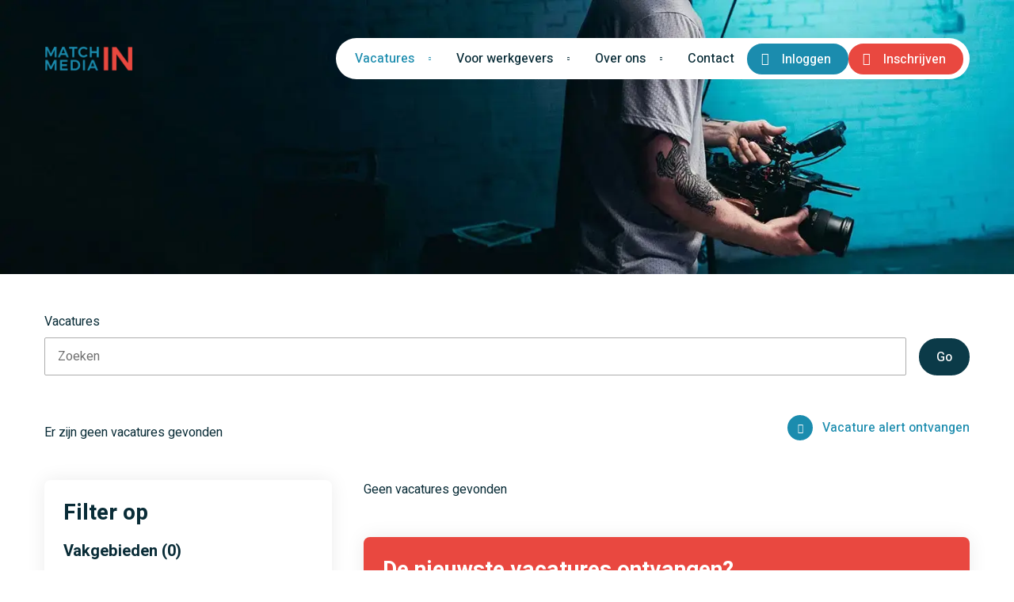

--- FILE ---
content_type: text/html; charset=utf-8
request_url: https://www.matchinmedia.nl/vacatures/administratief-finance
body_size: 7914
content:



<!DOCTYPE html>
<html lang="nl">
<head>
    
    
        <link href="/sc/f16418d7.css.v638993757609424702" rel="stylesheet">
    

    

<meta charset="utf-8">
<meta http-equiv="x-ua-compatible" content="ie=edge">
<meta name="viewport" content="width=device-width, initial-scale=1">
<title>Administratief &amp; Finance - Match in Media</title>
    <link rel="shortcut icon" type="image/x-icon" href="/media/sa0ppzwg/psitra.ico" />
<link rel="canonical" href="https://www.matchinmedia.nl/vacatures/administratief-finance" />
<meta property="og:type" content="website" />
<meta property="og:site_name" content="Match in Media" />
<meta property="og:url" content="https://www.matchinmedia.nl/vacatures/administratief-finance" />
    <meta property="og:image" content="https://www.matchinmedia.nl/media/xy5kxjj5/match_in_media_logo_naam-grote_in_contouren_rgb_def.png" />
    <meta property="og:image:width" content="274" />
    <meta property="og:image:height" content="976" />
<meta name="twitter:card" content="summary_large_image" />
<meta name="twitter:site" content="" />
<meta name="twitter:creator" content="" />

    

<script type="application/ld+json">
{
  "@context": "https://schema.org",
  "@type": "Organization",
  "name": "Match in Media",
  "url": "www.matchinmedia.nl",
  "logo": ""
}
</script><script type="application/ld+json">
{
  "@context": "https://schema.org/",
  "@type": "WebSite",
  "name": "Match in Media",
  "url": "www.matchinmedia.nl",
  "potentialAction": {
    "@type": "SearchAction",
    "target": "{search_term_string}",
    "query-input": "required name=search_term_string"
  }
}
</script>
    <script type="application/ld+json">
    {
    	"@context": "https://schema.org",
    	"@type": "BreadcrumbList",
    	"itemListElement": [
    		 {
    			 "@type": "ListItem",
    			 "position": 1,
    			 "name": "Home",
    			 "item": {
    			     "@type": "Thing",
    				 "@id": "https://www.matchinmedia.nl/"
    			 }
    		 },
    		 {
    			 "@type": "ListItem",
    			 "position": 2,
    			 "name": "Vacatures",
    			 "item": {
    			     "@type": "Thing",
    				 "@id": "https://www.matchinmedia.nl/vacatures"
    			 }
    		 },
    		{
    			"@type": "ListItem",
                "position": 3,
    			"name": "Administratief &amp; Finance",
    			"item": {
    			    "@type": "Thing",
    				"@id": "https://www.matchinmedia.nl/vacatures/administratief-finance"
    			}
    		}    	
    	]
    }
</script>

    
    <script src="/App_Plugins/UmbracoForms/Assets/promise-polyfill/dist/polyfill.min.js?v=13.7.0" type="application/javascript"></script><script src="/App_Plugins/UmbracoForms/Assets/aspnet-client-validation/dist/aspnet-validation.min.js?v=13.7.0" type="application/javascript"></script>


<style>
:root {
    --blackColor: #000000;
    --whiteColor: #ffffff;
    --backgroundColor: #ffffff;

    --textThemeDark: #092c37;
    --textThemeLight: #ffffff;
    --textThemeColor: #1b8cae;

    --baseColor: #adadad;
    --baseDarkColor: #8f8f8f;
    --baseDarkerColor: #707070;
    --baseDarkestColor: #3d3d3d;
    --baseLightColor: #c8c8c8;
    --baseLighterColor: #dbdbdb;
    --baseLightestColor: #f0f0f0;

    --primaryColor: #1b8cae;
    --primaryDarkColor: #187a98;
    --primaryDarkerColor: #13637b;
    --primaryDarkestColor: #0e4859;
    --primaryLightColor: #1fa0c7;
    --primaryLighterColor: #59bcd9;
    --primaryLightestColor: #e2f3f8;

    --secondaryColor: #e94840;
    --secondaryDarkColor: #e94840;
    --secondaryDarkerColor: #e94840;
    --secondaryDarkestColor: #e94840;
    --secondaryLightColor: #e94840;
    --secondaryLighterColor: #e94840;
    --secondaryLightestColor: #e94840;

    --accentColor: #e94840;
    --accentDarkColor: #e63229;
    --accentDarkerColor: #ce2117;
    --accentDarkestColor: #b21c15;
    --accentLightColor: #f05942;
    --accentLighterColor: #f26e5a;
    --accentLightestColor: #f38271;

    --extraColor: #0b3a48;
    --extraDarkColor: #092c37;
    --extraDarkerColor: #061f26;
    --extraDarkestColor: #010304;
    --extraLightColor: #0e4859;
    --extraLighterColor: #13637b;
    --extraLightestColor: #1a86a7;

    --neutralColor: ;
    --neutralDarkColor: ;
    --neutralLightColor: ;
        
    --alertColor: ;
    --alertDarkColor: ;
    --alertLightColor: ;

    --positiveColor: ;
    --positiveDarkColor: ;
    --positiveLightColor: ;

    --statementColor: ;
    --statementDarkColor: ;
    --statementLightColor: ;
}
</style>
    <style>
        :root {
            --headerColor: var(--primaryDarkestColor);
             --quickNavColor: var(--primaryColor);
             --navColor: var(--whiteColor);
        }
    </style>


<style>
:root {
    --default-Radius: 8px;
    --default-Radius-Small: 8px;
    --default-Radius-Medium: 8px;
    --default-Radius-Large: 8px;

    --elementBg-Radius: 8px;
    --elementBg-Radius-Small: 8px;
    --elementBg-Radius-Medium: 8px;
    --elementBg-Radius-Large: 8px;

    --navigation-Radius:  32px;
    --navigation-Radius-Small: 32px;
    --navigation-Radius-Medium: 32px;
    --navigation-Radius-Large: 32px;

    --button-Radius: 24px;
    --button-Radius-Small: 24px;
    --button-Radius-Medium: 24px;
    --button-Radius-Large: 24px;

    --input-Radius: 2px;
    --input-Radius-Small: 2px;
    --input-Radius-Medium: 2px;
    --input-Radius-Large: 2px;

    --icon-Radius: 50%;
    --icon-Radius-Small: 50%;
    --icon-Radius-Medium: 50%;
    --icon-Radius-Large: 50%;
}
</style>

    <link rel="preconnect" href="https://fonts.googleapis.com">
<link rel="preconnect" crossorigin href="https://fonts.gstatic.com">
<link rel="stylesheet" href="https://fonts.googleapis.com/css2?family=Heebo:wght@400;500;700&amp;display=swap">
<style>
    :root {
        --headerFont: 'Heebo', sans-serif;
        --headerWeight: 700;
        --defaultFont: 'Heebo', sans-serif;
        --defaultWeight: 400;
        --defaultBoldWeight: 500;
        --buttonFont: 'Heebo', sans-serif;
        --buttonWeight: 500;
    }
</style>

    
</head>

<body class="rnJobboardTemplateVacancyCategory">
    

<!-- Google Tag Manager (noscript) -->
<noscript><iframe src='https://www.googletagmanager.com/ns.html?id=GTM-NF8CD7H' height='0' width='0' style='display:none;visibility:hidden'></iframe></noscript>
<!--End Google Tag Manager(noscript)-->

    <div class="rnHeader rnHeaderType4">
        


<header>
        <div class="center">
            <div class="col-12">
                <div class="rnLogo">





    <div class="rnElement rnLink rnLinkImage ">
        
  

            <a href="/" title="Home">
                


    <picture>
                <source media="(max-width: 576px)" srcset="/media/xy5kxjj5/match_in_media_logo_naam-grote_in_contouren_rgb_def.png?width=576&amp;height=162&amp;v=1dae1c643decca0">
                <source media="(max-width: 768px)" srcset="/media/xy5kxjj5/match_in_media_logo_naam-grote_in_contouren_rgb_def.png?width=768&amp;height=216&amp;v=1dae1c643decca0">
                    <source media="(min-width: 769px)" srcset="/media/xy5kxjj5/match_in_media_logo_naam-grote_in_contouren_rgb_def.png?v=1dae1c643decca0">
                <img src="/media/xy5kxjj5/match_in_media_logo_naam-grote_in_contouren_rgb_def.png?v=1dae1c643decca0" alt="Match In Media" width="976" height="274" loading="lazy"/>
    </picture>


            </a>
    </div>
</div>

                <div class="rnNavSlideOut">
                    <nav>





    <div class="rnElement rnNavigation ">
        


        <ul>

                <li class="rnActive rnParent rnHasChildren rnAmount_2">
                        <span class="rnActive rnParent">Vacatures</span>

                        <div class="rnSubItems rnAmount_2">
                            <ul>
                                    <li class="rnActive rnParent"><a class="rnActive rnParent" href="/vacatures" title="Vacatures" target="_self">Alle vacatures</a></li>

                                    <li>
                                        <a href="/vacatures/schrijf-je-in" title="Schrijf je in" target="_self">Schrijf je in!</a>
                                    </li>
                                    <li>
                                        <a href="/vacatures/freelance" title="Freelance" target="_self">Freelance</a>
                                    </li>
                                    <li>
                                        <a href="/vacatures/stages" title="Stages" target="_self">Stages</a>
                                    </li>
                                    <li>
                                        <a href="/vacatures/vacature-alert" title="Vacature alert" target="_self">Vacature alert</a>
                                    </li>
                                    <li>
                                        <a href="/vacatures/sollicitatie-procedure" title="Sollicitatie procedure" target="_self">Sollicitatie procedure</a>
                                    </li>
                            </ul>

                                <div class="rnExtraFirst">
                                    <ul>
<li><a href="/vacatures/redactie" title="Redactie">Redactie</a></li>
<li><a href="/vacatures/productie" title="Productie">Productie</a></li>
<li><a href="/vacatures/post-productie" title="Post-productie">Post Productie</a></li>
<li><a href="/vacatures/design" title="Design">Design</a></li>
<li><a href="/vacatures/marketing-communicatie" title="Marketing &amp; Communicatie">Marketing &amp; Communicatie</a></li>
</ul>
                                </div>
                        </div>
                </li>
                <li class=" rnHasChildren rnAmount_1">
                        <span>Voor werkgevers</span>

                        <div class="rnSubItems rnAmount_1">
                            <ul>
                                    <li><a href="/voor-werkgevers" title="Voor werkgevers" target="_self">Voor werkgevers</a></li>

                                    <li>
                                        <a href="/voor-werkgevers/ontvang-een-vrijblijvend-voorstel" title="Ontvang een vrijblijvend voorstel" target="_self">Ontvang een vrijblijvend voorstel</a>
                                    </li>
                                    <li>
                                        <a href="/voor-werkgevers/vraag-offerte-aan" title="Vraag offerte aan" target="_self">Vraag offerte aan</a>
                                    </li>
                            </ul>

                        </div>
                </li>
                <li class=" rnHasChildren rnAmount_1">
                        <span>Over ons</span>

                        <div class="rnSubItems rnAmount_1">
                            <ul>
                                    <li><a href="/over-ons" title="Over ons" target="_self">Over ons</a></li>

                                    <li>
                                        <a href="/over-ons/werken-bij" title="Werken bij" target="_self">Werken bij</a>
                                    </li>
                                    <li>
                                        <a href="/over-ons/nieuws" title="Nieuws" target="_self">Nieuws</a>
                                    </li>
                                    <li>
                                        <a href="/over-ons/mediaborrel" title="Mediaborrel" target="_self">Mediaborrel</a>
                                    </li>
                            </ul>

                        </div>
                </li>
                <li class="  rnAmount_0">
                        <a href="/contact" title="Contact" target="_self">Contact</a>

                </li>
        </ul>
    </div>









<div class="rnElement rnLink rnLinkButton ">
    


        <a href="/mijn-matchinmedia" class="rnButton btnPrimary btnHoverDark rnHasIcon rnAsUser" title="Mijn MatchInMedia">Inloggen</a>
</div>


<div class="rnElement rnLink rnLinkButton ">
    


        <a href="/vacatures/schrijf-je-in" class="rnButton btnAccent btnHoverDark rnHasIcon rnAsAdd" title="Inschrijven">Inschrijven</a>
</div>
</nav>
                </div>

                <div class="rnMobileNav tablet">
                    



<div class="rnElement rnLink rnLinkText ">
    


        <a class="rnHasIcon rnAsUser rnIconFilled rnIconOnly rnTextColorPrimary" href="/mijn-matchinmedia" title="Mijn MatchInMedia">
            Inloggen
        </a>
</div>
<div class="rnElement rnLink rnLinkText ">
    


        <a class="rnHasIcon rnAsAdd rnIconFilled rnIconOnly rnTextColorAccent" href="/vacatures/schrijf-je-in" title="Open sollicitatie">
            Inschrijven
        </a>
</div>
                    <span id="rnNavBtn">Menu</span>
                </div>
            </div>
        </div>
</header>


        


    <div class="rnBanner">
        




<div class="rnElement rnImage ">
    


    


    <picture>
                <source media="(max-width: 576px)" srcset="/media/ig2dxlll/example_subbanner.webp?width=576&amp;height=400&amp;v=1db035ea73c07e0">
                <source media="(max-width: 768px)" srcset="/media/ig2dxlll/example_subbanner.webp?width=768&amp;height=400&amp;v=1db035ea73c07e0">
                <source media="(max-width: 992px)" srcset="/media/ig2dxlll/example_subbanner.webp?width=992&amp;height=400&amp;v=1db035ea73c07e0">
                <source media="(max-width: 1200px)" srcset="/media/ig2dxlll/example_subbanner.webp?width=1200&amp;height=400&amp;v=1db035ea73c07e0">
                <source media="(max-width: 1480px)" srcset="/media/ig2dxlll/example_subbanner.webp?width=1480&amp;height=400&amp;v=1db035ea73c07e0">
                <source media="(max-width: 1720px)" srcset="/media/ig2dxlll/example_subbanner.webp?width=1720&amp;height=400&amp;v=1db035ea73c07e0">
                <source media="(max-width: 1920px)" srcset="/media/ig2dxlll/example_subbanner.webp?width=1920&amp;height=400&amp;v=1db035ea73c07e0">
                    <source media="(min-width: 1921px)" srcset="/media/ig2dxlll/example_subbanner.webp?v=1db035ea73c07e0">
                <img src="/media/ig2dxlll/example_subbanner.webp?v=1db035ea73c07e0" alt="Banner" width="1920" height="400" loading="lazy"/>
    </picture>

</div>

    </div>



    </div>

    

<main>
    




    <div class="row  rnContentCount1">
        <div class="center">

                    <div class="col-12">







<div class="rnElement rnSearch ">
    


    <label class="rnSearchValue">
        <span>Vacatures</span>
        <input type="text" id="833e361e-be20-4998-b421-ae91574b20f1" placeholder="Zoeken" value="" onkeyup="searchEnter(event)" />
    </label>

    <button class="rnButton" id="btn_833e361e-be20-4998-b421-ae91574b20f1" onclick="search('','/vacatures/administratief-finance', '833e361e-be20-4998-b421-ae91574b20f1')">Go</button>
</div>                    </div>
        </div>
    </div>



        <div class="row">
            <div class="center">
                <div class="col-12 rnVacanciesExtraInfo">
                    

                    





<div class="rnElement rnJobboard rnSearchResultsInfo ">
    


    <jobboard-resultpage-resultinfo
        result-text="Je bekijkt &lt;span&gt;vacatures {1} t/m {2}&lt;/span&gt; van de totaal &lt;span&gt;{0} vacatures.&lt;/span&gt;"
        no-result-text="Er zijn geen vacatures gevonden"
    ></jobboard-resultpage-resultinfo>
</div>
<div class="rnElement rnLink rnLinkText ">
    


        <a class="rnHasIcon rnAsAlert rnIconFilled rnTextColorPrimary" href="/vacatures/vacature-alert" title="Vacature alert ontvangen">
            Vacature alert ontvangen
        </a>
</div>
                </div>
            </div>
        </div>

        <div class="row rnRowVacancies">
            <div class="center">
                <div class="col-4 rnFilterVacancies aside">
                    <div class="rnFilters">
                        





<div class="rnElement rnJobboard rnFacetFilter ">
    
                <h3 class="rnElementTitle">Filter op</h3>


    <jobboard-resultpage-facet 
            facet-name="Categories"
            title="Vakgebieden"
            facet-title-type="h5"
            :item-count="5"
            item-show-text-more="Toon meer"
            item-show-text-less="Toon minder"
            :show-facet-count="true"
            sort="Name"
            direction="Ascending" 
            updated="">
    </jobboard-resultpage-facet>
</div>


<div class="rnElement rnJobboard rnFacetFilter ">
    


    <jobboard-resultpage-facet 
            facet-name="EducationLevels"
            title="Opleidingsniveau"
            facet-title-type="h5"
            :item-count="5"
            item-show-text-more="Toon meer"
            item-show-text-less="Toon minder"
            :show-facet-count="true"
            sort="Name"
            direction="Ascending" 
            updated="">
    </jobboard-resultpage-facet>
</div>


<div class="rnElement rnJobboard rnFacetFilter ">
    


    <jobboard-resultpage-facet 
            facet-name="HoursPerWeek"
            title="Uren per week"
            facet-title-type="h5"
            :item-count="5"
            item-show-text-more="Toon meer"
            item-show-text-less="Toon minder"
            :show-facet-count="true"
            sort="Name"
            direction="Ascending" 
            updated="">
    </jobboard-resultpage-facet>
</div>


<div class="rnElement rnJobboard rnFacetFilter ">
    


    <jobboard-resultpage-facet 
            facet-name="ContractTypes"
            title="Soort contract"
            facet-title-type="h5"
            :item-count="5"
            item-show-text-more="Toon meer"
            item-show-text-less="Toon minder"
            :show-facet-count="true"
            sort="Name"
            direction="Ascending" 
            updated="">
    </jobboard-resultpage-facet>
</div>
<div class="rnElement rnLink rnLinkText ">
    


        <a class="rnHasIcon rnAsDelete rnIconFilled rnTextColorPrimary" href="/vacatures" title="Vacaturebank">
            Wis filters
        </a>
</div>
                    </div>
                    









<div class="rnElement rnRichText  elementBg bgPrimaryLightest">
    
                <h3 class="rnElementTitle">Hulp nodig bij het zoeken naar een baan?</h3>

<p>We helpen je graag verder. Laat je gegevens achter en we nemen direct contact met je op.</p>                <div class="rnButtons">
                    





    <a href="/contact" class="rnButton btnPrimary btnHoverDark" title="Contact">Maak een afspraak</a>

                </div>
</div>
                </div>
                <div class="col-8 rnListVacancies">
                    





<style>
    [v-cloak] {
        display: none;
    }
</style>

<script type="text/javascript" async="async" src="https://matchinmedia.recruitnowcockpit.nl/jobsite/api/scripts/jobboard-search-results.js?sort=Created&amp;sortDirection=Descending&amp;limit=8&amp;facetQueries=Categories|administratief-finance"></script>

<div class="rnElement rnJobboard rnSearchResultsList ">
    


    <jobboard-resultpage-resultlist v-cloak
                                    api-base-url="https://matchinmedia.recruitnowcockpit.nl/jobsite"
                                    base-url="/vacatures"
                                    apply-direct-url="/vacatures/solliciteren"
                                    list-sort="Created"
                                    list-sort-direction="Descending"
                                    :filters="[]"
                                    :top-jobs="[]"
                                    search-query=""
                                    :loc-dist="0"
                                    :result-limit="8"
                                    no-results-text='&lt;p&gt;Geen vacatures gevonden&lt;/p&gt;'
                                    :prefill-last-search-query="false"
                                    updated="scrollToTopList();"
                                    after-first-data-load=""
                                    btn-text-detail="Bekijk vacature"
                                    btn-text-apply-direct="Solliciteer direct"
                                    text-top-job="Top job"
                                    :loc-coords="{}">
        <div slot-scope='result'><h3>
	<a :href="result.item.metaData.publicationUrl" :title="result.item.title">
		<span class="rnTitle">{{result.item.title}}</span>
	</a>
</h3>

<ul class="rnJobFeatures">
	<vacancy-feature-single class-name="rnFeatureCity" :item="result.item.workLocation.city"></vacancy-feature-single>
	<vacancy-hours class="rnFeatureHoursPerWeek"
				   :min-hours="result.item.employment.hoursPerWeekMin"
				   :max-hours="result.item.employment.hoursPerWeekMax"
					:translations="{
                        hoursPerWeek: 'uur',
                        between: '',
                        and: ' - '
					}">
	</vacancy-hours>
	<vacancy-salary class="rnFeatureSalary" v-if="result.item.salary" 
		:salary="{offerDescription: result.item.descriptions.offerDescription,
				  salaryMin: result.item.salary.salaryMin,
				  salaryMax: result.item.salary.salaryMax,
				  interval: result.item.salary.interval}"
		:translations="{currency: '',
                        upTo: ' - ',
                        intervalHour: 'per uur',
                        intervalDay: 'per dag',
                        intervalWeek: 'per week',
                        intervalMonth: 'per maand',
                        intervalYear: 'per jaar'}">
	</vacancy-salary>
	<vacancy-feature class-name="rnFeatureEducation" :list="result.item.facets.educationLevels" />
</ul>
                <p class="rnSummary" v-html="result.item.descriptions.summary"></p>

<div class="rnButtons" v-if="result.item.metaData.publicationUrl">
	<a class="rnButton btnPrimary" :href="result.item.metaData.publicationUrl">Bekijk vacature</a>
	<vacancy-favorite :vacancy-id="result.item.id" :translations="{addToFavorite: 'Bewaren', removeFromFavorite:'Verwijderen'}"></vacancy-favorite>
</div>

<a class="rnWhenVisited" :href="result.item.metaData.publicationUrl" :title="result.item.title">
<span class="rnVisitedStyle"></span>
</a></div>
    </jobboard-resultpage-resultlist>
</div>

<div class="rnElement rnJobboard rnPagination ">
    

    
    <jobboard-resultpage-paging 
        prev-btn-text="Vorige"
        next-btn-text="Volgende"
        :show-prev-next="true"
        :show-first-last="true"
        :amount-of-page-numbers="5"
        after-pagination="null" 
        :items-per-page="8">
    </jobboard-resultpage-paging>
</div>


<div class="rnElement rnRichText  elementBg bgSecondary themeLight">
    
                <h3 class="rnElementTitle">De nieuwste vacatures ontvangen?</h3>

<p>Wil je de nieuwste vacatures in je mail ontvangen? Schrijf je in voor onze vacature alert!</p>                <div class="rnButtons">
                    





    <a href="/vacatures/vacature-alert" class="rnButton btnPrimary btnHoverDark" title="Vacature alert ontvangen">Vacature alert ontvangen</a>

                </div>
</div>
                </div>
            </div>
        </div>

    




    <div class="row rowBg bgSecondary themeLight rnContentCount3">
        <div class="center">

                    <div class="col-4">







<div class="rnElement rnJobboard rnFacetLinklist ">
    
                <h4 class="rnElementTitle">Vacatures per regio</h4>


    <jobboard-facet-list 
        api-base-url="https://matchinmedia.recruitnowcockpit.nl/jobsite"
        facet-type="Regions"
        :item-count="5"
        sort="ResultCount"
        sort-direction="Descending"
        page-url="/vacatures"
        button-text="Bekijk alle steden"
        count-text="({0})"
        button-classes="btnOutlineContrastExtra btnTextLight btnHoverLight">
    </jobboard-facet-list>
</div>                    </div>
                    <div class="col-4">







<div class="rnElement rnJobboard rnFacetLinklist ">
    
                <h4 class="rnElementTitle">Vacatures per opleiding</h4>


    <jobboard-facet-list 
        api-base-url="https://matchinmedia.recruitnowcockpit.nl/jobsite"
        facet-type="EducationLevels"
        :item-count="5"
        sort="ResultCount"
        sort-direction="Descending"
        page-url="/vacatures"
        button-text="Bekijk alle opleidingsniveau`s"
        count-text="({0})"
        button-classes="btnOutlineContrastExtra btnTextLight btnHoverLight">
    </jobboard-facet-list>
</div>                    </div>
                    <div class="col-4">







<div class="rnElement rnJobboard rnFacetLinklist ">
    
                <h4 class="rnElementTitle">Vacatures per vakgebied</h4>


    <jobboard-facet-list 
        api-base-url="https://matchinmedia.recruitnowcockpit.nl/jobsite"
        facet-type="Categories"
        :item-count="5"
        sort="ResultCount"
        sort-direction="Descending"
        page-url="/vacatures"
        button-text="Bekijk alle vakgebieden"
        count-text="({0})"
        button-classes="btnOutlineContrastExtra btnTextLight btnHoverLight">
    </jobboard-facet-list>
</div>                    </div>
        </div>
    </div>

</main>

    <footer>
        




    <div class="row rowBg bgPrimaryDarkest themeLight colAlignTop rnContentCount4">
        <div class="center">

                    <div class="col-3">






<div class="rnElement rnRichText rnCollapseItem ">
    
                <span class="rnElementTitle">Menu</span>

            <div class="rnRichTextContainer">
                <ul>
<li><a href="/" title="Home">Home</a></li>
<li><a href="/vacatures" title="Vacatures">Vacatures</a></li>
<li><a href="/over-ons/team" title="Medewerkers overzichtspagina">Ons Team</a></li>
<li><a href="/contact" title="Contact">Contact</a></li>
</ul>

            </div>
            <a href="javascript://" class="rnShowArticle" data-less="Toon minder" data-more="Toon meer">Toon meer</a>
</div>                    </div>
                    <div class="col-3">






<div class="rnElement rnRichText rnCollapseItem ">
    
                <span class="rnElementTitle">Kantoren</span>

            <div class="rnRichTextContainer">
                <p>Harmenjansweg 4<br />2031 WK Haarlem</p>
<p><a href="tel:0202442933">020 244 2933</a><br /><a href="mailto:info@matchinmedia.com">info@matchinmedia.com</a></p>

            </div>
            <a href="javascript://" class="rnShowArticle" data-less="Toon minder" data-more="Toon meer">Toon meer</a>
</div>                    </div>
                    <div class="col-3">






<div class="rnElement rnRichText rnCollapseItem ">
    
                <span class="rnElementTitle">Open sollicitatie</span>

            <div class="rnRichTextContainer">
                <p class="footer_sollicitatie">Wil jij graag carrière maken? Via ons kan jij van start om jezelf te ontwikkelen tot specialist, dus druk op de knop zodat wij samen kunnen gaan kijken naar de mogelijkheden voor jou!</p>

                    <div class="rnButtons">
                        





    <a href="/vacatures/schrijf-je-in" class="rnButton btnPrimary btnHoverDark" title="Open sollicitatie">Solliciteren</a>

                    </div>
            </div>
            <a href="javascript://" class="rnShowArticle" data-less="Toon minder" data-more="Toon meer">Toon meer</a>
</div>                    </div>
                    <div class="col-3">





    <div class="rnElement rnLink rnLinkList ">
        
                <span class="rnElementTitle">Volg ons op</span>


        <div class="rnLinkContainer">
            



<div class="rnElement rnLink rnLinkText ">
    


        <a class="rnHasIcon rnAsFacebook rnIconFilled rnTextDark rnIconOnly rnTextColorPrimary" href="https://www.facebook.com/matchinmedia/" target="_blank" title="https://www.facebook.com/matchinmedia/">
            Facebook
        </a>
</div>
<div class="rnElement rnLink rnLinkText ">
    


        <a class="rnHasIcon rnAsTwitter rnIconFilled rnTextDark rnIconOnly rnTextColorPrimary" href="https://twitter.com/matchinmedia1" target="_blank" title="https://twitter.com/matchinmedia1">
            Twitter
        </a>
</div>
<div class="rnElement rnLink rnLinkText ">
    


        <a class="rnHasIcon rnAsLinkedIn rnIconFilled rnTextDark rnIconOnly rnTextColorPrimary" href="https://www.linkedin.com/company/matchinmedia/" target="_blank" title="https://www.linkedin.com/company/matchinmedia/">
            LinkedIn
        </a>
</div>
<div class="rnElement rnLink rnLinkText ">
    


        <a class="rnHasIcon rnAsInstagram rnIconFilled rnTextDark rnIconOnly rnTextColorPrimary" href="https://www.instagram.com/matchinmedia/" target="_blank" title="https://www.instagram.com/matchinmedia/">
            Instagram
        </a>
</div>
        </div>
    </div>
                    </div>
        </div>
    </div>



    <div class="row rowBg bgSecondaryDarker themeLight colAlignCenter rnContentCount2">
        <div class="center">

                    <div class="col-8">





    <div class="rnElement rnLink rnLinkList ">
        


        <div class="rnLinkContainer">
            



<div class="rnElement rnLink rnLinkText ">
    


        <a class=" rnAsText rnTextColorPrimary" href="/footer/privacy-statement" title="Privacy statement">
            Privacy statement
        </a>
</div>
<div class="rnElement rnLink rnLinkText ">
    


        <a class=" rnAsText rnTextColorPrimary" href="/footer/voorwaarden" title="Voorwaarden">
            Algemene voorwaarden
        </a>
</div>
<div class="rnElement rnLink rnLinkText ">
    


        <a class=" rnAsText rnTextColorPrimary" href="/footer/disclaimer" title="Disclaimer">
            Disclaimer
        </a>
</div>
<div class="rnElement rnLink rnLinkText ">
    


        <a class=" rnAsText rnTextColorPrimary" href="/footer/cookies" title="Cookies">
            Cookies
        </a>
</div>
        </div>
    </div>
                    </div>
                    <div class="col-4">






<div class="rnElement rnRichText  ">
    

<p>© MatchinMedia 2022</p></div>                    </div>
        </div>
    </div>

    </footer>

    


    




    
    
        <script src="/sc/f9fcfc88.d871728a.e0fe11e5.js.v638993757609424702"></script><script src="https://matchinmedia.recruitnowcockpit.nl/jobsite/api/scripts/jobboard-facet-list.js"></script><script src="/sc/275a1383.1fff5bcd.cfaedd41.js.v638993757609424702"></script>
    

    

</body>
</html>

--- FILE ---
content_type: text/css
request_url: https://www.matchinmedia.nl/sc/f16418d7.css.v638993757609424702
body_size: 29431
content:
:root{--blackColor:#000;--whiteColor:#fff;--backgroundColor:#fff;--textThemeDark:#092c37;--textThemeLight:#fff;--textThemeColor:#1b8cae;--baseColor:#adadad;--baseDarkColor:#8f8f8f;--baseDarkerColor:#707070;--baseDarkestColor:#3d3d3d;--baseLightColor:#c8c8c8;--baseLighterColor:#dbdbdb;--baseLightestColor:#f0f0f0;--primaryColor:#1b8cae;--primaryDarkColor:#187a98;--primaryDarkerColor:#13637b;--primaryDarkestColor:#0e4859;--primaryLightColor:#1fa0c7;--primaryLighterColor:#59bcd9;--primaryLightestColor:#e2f3f8;--secondaryColor:#e94840;--secondaryDarkColor:#e94840;--secondaryDarkerColor:#e94840;--secondaryLightColor:#e94840;--secondaryLighterColor:#e94840;--secondaryLightestColor:#e94840;--accentColor:#e94840;--accentDarkColor:#e63229;--accentDarkerColor:#ce2117;--accentDarkestColor:#b21c15;--accentLightColor:#f05942;--accentLighterColor:#f26e5a;--accentLightestColor:#f38271;--extraColor:#0b3a48;--extraDarkColor:#092c37;--extraDarkerColor:#061f26;--extraDarkestColor:#010304;--extraLightColor:#0e4859;--extraLighterColor:#13637b;--extraLightestColor:#1a86a7;--neutralColor:#2196f3;--neutralLightColor:#1565c0;--neutralDarkColor:#e3f2fd;--alertColor:#f44336;--alertLightColor:#ffebee;--alertDarkColor:#c62828;--positiveColor:#4caf50;--positiveLightColor:#2e7d32;--positiveDarkColor:#e8f5e9;--statementColor:#ff9800;--statementLightColor:#ef6c00;--statementDarkColor:#fff3e0;--headerFont:sans-serif;--headerWeight:700;--defaultFont:sans-serif;--defaultWeight:400;--defaultBoldWeight:500;--buttonFont:sans-serif;--buttonWeight:500;--headerColor:var(--primaryColor);--quickNavColor:var(--primaryColor);--navColor:var(--whiteColor);--default-Radius:8px;--default-Radius-Small:8px;--default-Radius-Medium:8px;--default-Radius-Large:8px;--elementBg-Radius:8px;--elementBg-Radius-Small:8px;--elementBg-Radius-Medium:8px;--elementBg-Radius-Large:8px;--navigation-Radius:32px;--navigation-Radius-Small:32px;--navigation-Radius-Medium:32px;--navigation-Radius-Large:32px;--button-Radius:24px;--button-Radius-Small:24px;--button-Radius-Medium:24px;--button-Radius-Large:24px;--input-Radius:2px;--input-Radius-Small:2px;--input-Radius-Medium:2px;--input-Radius-Large:2px;--icon-Radius:50%;--icon-Radius-Small:50%;--icon-Radius-Medium:50%;--icon-Radius-Large:50%;}@font-face{font-family:"jobsite";src:url("/fonts/jobsite.eot?kicqe0");src:url("/fonts/jobsite.eot?kicqe0#iefix") format("embedded-opentype"),url("/fonts/jobsite.ttf?kicqe0") format("truetype"),url("/fonts/jobsite.woff?kicqe0") format("woff"),url("/fonts/jobsite.svg?kicqe0#jobsite") format("svg");font-weight:normal;font-style:normal;font-display:swap;}article,aside,details,figcaption,figure,footer,header,hgroup,main,nav,section,summary,video,picture{display:block;}audio:not([controls]){display:none;height:0;}[hidden]{display:none;}html{font-family:sans-serif;-ms-text-size-adjust:100%;-webkit-text-size-adjust:100%;}body{margin:0;}a:focus{outline:thin dotted;}a:active,a:hover{outline:0;}abbr[title]{border-bottom:1px dotted;}b,strong{font-weight:bold;}hr{-moz-box-sizing:content-box;box-sizing:content-box;height:0;}img{border:0;}svg:not(:root){overflow:hidden;}figure{margin:0;}legend{border:0;padding:0;}button,input,select,textarea{font-family:inherit;font-size:100%;margin:0;}button,input{line-height:normal;}button,select{text-transform:none;}button,html input[type=button],input[type=reset],input[type=submit]{-webkit-appearance:button;cursor:pointer;}button[disabled],html input[disabled]{cursor:default;}input[type=checkbox],input[type=radio]{box-sizing:border-box;padding:0;}input[type=search]{-webkit-appearance:textfield;-moz-box-sizing:content-box;-webkit-box-sizing:content-box;box-sizing:content-box;}input[type=search]::-webkit-search-cancel-button,input[type=search]::-webkit-search-decoration{-webkit-appearance:none;}button::-moz-focus-inner,input::-moz-focus-inner{border:0;padding:0;}textarea{overflow:auto;vertical-align:top;}table{border-collapse:collapse;border-spacing:0;}*{padding:0;margin:0;}html{background-color:var(--backgroundColor);font-size:100%;line-height:1;}body{color:var(--textThemeDark);font-family:var(--defaultFont);font-weight:var(--defaultWeight);font-size:16px;font-size:1rem;line-height:1.5;}@media only screen and (min-width:640px){body{font-size:16px;font-size:1rem;line-height:1.5;}}@media only screen and (min-width:1024px){body{font-size:16px;font-size:1rem;line-height:1.5;}}@media only screen and (min-width:1480px){body{font-size:18px;font-size:1.125rem;line-height:1.4444444444;}}h1,h2,h3,h4,h5,h6,.rnElementTitle{font-family:var(--headerFont);font-weight:var(--headerWeight);}h1 em,h2 em,h3 em,h4 em,h5 em,h6 em,.rnElementTitle em{font-style:normal;color:var(--textThemeColor);}h1{font-size:36px;font-size:2.25rem;line-height:1.2222222222;}@media only screen and (min-width:640px){h1{font-size:48px;font-size:3rem;line-height:1.1666666667;}}@media only screen and (min-width:1024px){h1{font-size:48px;font-size:3rem;line-height:1.1666666667;}}@media only screen and (min-width:1480px){h1{font-size:64px;font-size:4rem;line-height:1.125;}}h2{font-size:28px;font-size:1.75rem;line-height:1.2857142857;}@media only screen and (min-width:640px){h2{font-size:36px;font-size:2.25rem;line-height:1.2222222222;}}@media only screen and (min-width:1024px){h2{font-size:36px;font-size:2.25rem;line-height:1.2222222222;}}@media only screen and (min-width:1480px){h2{font-size:48px;font-size:3rem;line-height:1.1666666667;}}h3{font-size:24px;font-size:1.5rem;line-height:1.3333333333;}@media only screen and (min-width:640px){h3{font-size:28px;font-size:1.75rem;line-height:1.2857142857;}}@media only screen and (min-width:1024px){h3{font-size:28px;font-size:1.75rem;line-height:1.2857142857;}}@media only screen and (min-width:1480px){h3{font-size:36px;font-size:2.25rem;line-height:1.2222222222;}}h4{font-size:20px;font-size:1.25rem;line-height:1.4;}@media only screen and (min-width:640px){h4{font-size:24px;font-size:1.5rem;line-height:1.3333333333;}}@media only screen and (min-width:1024px){h4{font-size:24px;font-size:1.5rem;line-height:1.3333333333;}}@media only screen and (min-width:1480px){h4{font-size:28px;font-size:1.75rem;line-height:1.2857142857;}}h5{font-size:18px;font-size:1.125rem;line-height:1.4444444444;}@media only screen and (min-width:640px){h5{font-size:20px;font-size:1.25rem;line-height:1.4;}}@media only screen and (min-width:1024px){h5{font-size:20px;font-size:1.25rem;line-height:1.4;}}@media only screen and (min-width:1480px){h5{font-size:24px;font-size:1.5rem;line-height:1.3333333333;}}h6{font-size:16px;font-size:1rem;line-height:1.5;}@media only screen and (min-width:640px){h6{font-size:18px;font-size:1.125rem;line-height:1.4444444444;}}@media only screen and (min-width:1024px){h6{font-size:18px;font-size:1.125rem;line-height:1.4444444444;}}@media only screen and (min-width:1480px){h6{font-size:20px;font-size:1.25rem;line-height:1.4;}}span.rnElementTitle,p.rnElementTitle{display:block;font-size:16px;font-size:1rem;line-height:1.5;}@media only screen and (min-width:640px){span.rnElementTitle,p.rnElementTitle{font-size:18px;font-size:1.125rem;line-height:1.4444444444;}}@media only screen and (min-width:1024px){span.rnElementTitle,p.rnElementTitle{font-size:18px;font-size:1.125rem;line-height:1.4444444444;}}@media only screen and (min-width:1480px){span.rnElementTitle,p.rnElementTitle{font-size:20px;font-size:1.25rem;line-height:1.4;}}.rnSubTitle{font-family:var(--headerFont);font-weight:var(--headerWeight);font-size:16px;font-size:1rem;line-height:1.5;}@media only screen and (min-width:640px){.rnSubTitle{font-size:18px;font-size:1.125rem;line-height:1.4444444444;}}@media only screen and (min-width:1024px){.rnSubTitle{font-size:18px;font-size:1.125rem;line-height:1.4444444444;}}@media only screen and (min-width:1480px){.rnSubTitle{font-size:20px;font-size:1.25rem;line-height:1.4;}}a{color:var(--textThemeColor);text-decoration:none;-webkit-transition:.3s;-moz-transition:.3s;-ms-transition:.3s;-o-transition:.3s;transition:.3s;}a:hover,a:focus,a:active{outline:0;}a:hover{text-decoration:underline;}a:focus,a:active{text-decoration:none;}p{overflow:hidden;}.bodyLarge{font-size:18px;font-size:1.125rem;line-height:1.4444444444;}@media only screen and (min-width:640px){.bodyLarge{font-size:18px;font-size:1.125rem;line-height:1.4444444444;}}@media only screen and (min-width:1024px){.bodyLarge{font-size:18px;font-size:1.125rem;line-height:1.4444444444;}}@media only screen and (min-width:1480px){.bodyLarge{font-size:20px;font-size:1.25rem;line-height:1.4;}}.bodySmall{font-size:14px;font-size:.875rem;line-height:1.5714285714;}@media only screen and (min-width:640px){.bodySmall{font-size:14px;font-size:.875rem;line-height:1.5714285714;}}@media only screen and (min-width:1024px){.bodySmall{font-size:14px;font-size:.875rem;line-height:1.5714285714;}}@media only screen and (min-width:1480px){.bodySmall{font-size:16px;font-size:1rem;line-height:1.5;}}.caption{font-weight:var(--defaultBoldWeight);font-size:14px;font-size:.875rem;line-height:1.5714285714;}@media only screen and (min-width:640px){.caption{font-size:14px;font-size:.875rem;line-height:1.5714285714;}}@media only screen and (min-width:1024px){.caption{font-size:14px;font-size:.875rem;line-height:1.5714285714;}}@media only screen and (min-width:1480px){.caption{font-size:16px;font-size:1rem;line-height:1.5;}}.captionLarge{font-weight:var(--defaultBoldWeight);font-size:16px;font-size:1rem;line-height:1.5;}@media only screen and (min-width:640px){.captionLarge{font-size:16px;font-size:1rem;line-height:1.5;}}@media only screen and (min-width:1024px){.captionLarge{font-size:16px;font-size:1rem;line-height:1.5;}}@media only screen and (min-width:1480px){.captionLarge{font-size:18px;font-size:1.125rem;line-height:1.4444444444;}}.captionSmall{font-weight:var(--defaultBoldWeight);font-size:12px;font-size:.75rem;line-height:1.6666666667;}@media only screen and (min-width:640px){.captionSmall{font-size:14px;font-size:.875rem;line-height:1.5714285714;}}@media only screen and (min-width:1024px){.captionSmall{font-size:14px;font-size:.875rem;line-height:1.5714285714;}}@media only screen and (min-width:1480px){.captionSmall{font-size:14px;font-size:.875rem;line-height:1.5714285714;}}ul li{position:relative;list-style-type:none;padding-left:20px;}ul li:before{position:absolute;top:9px;left:0;content:"";width:8px;height:8px;background:var(--primaryColor);-webkit-border-radius:2px;-moz-border-radius:2px;border-radius:2px;}ul[style*=circle] li:before{-webkit-border-radius:50%;-moz-border-radius:50%;border-radius:50%;}ul[style*=disc] li:before{width:12px;-webkit-border-radius:4px;-moz-border-radius:4px;border-radius:4px;}ul[style*=square] li:before{-webkit-border-radius:0;-moz-border-radius:0;border-radius:0;}ol{margin-left:20px;}@media only screen and (min-width:640px){ol{margin-left:24px;}}@media only screen and (min-width:1024px){ol{margin-left:24px;}}@media only screen and (min-width:1480px){ol{margin-left:32px;}}blockquote,q{font-family:var(--headerFont);font-weight:var(--headerWeight);font-size:28px;font-size:1.75rem;line-height:1.2857142857;}@media only screen and (min-width:640px){blockquote,q{font-size:32px;font-size:2rem;line-height:1.25;}}@media only screen and (min-width:1024px){blockquote,q{font-size:32px;font-size:2rem;line-height:1.25;}}@media only screen and (min-width:1480px){blockquote,q{font-size:36px;font-size:2.25rem;line-height:1.2222222222;}}blockquote em,q em{color:var(--primaryColor);font-style:normal;}@media only screen and (min-width:640px){.col-2 blockquote,.col-2 q,.col-3 blockquote,.col-3 q,.col-4 blockquote,.col-4 q{font-size:18px;font-size:1.125rem;line-height:1.4444444444;}}@media only screen and (min-width:1024px){.col-2 blockquote,.col-2 q,.col-3 blockquote,.col-3 q,.col-4 blockquote,.col-4 q{font-size:18px;font-size:1.125rem;line-height:1.4444444444;}}@media only screen and (min-width:640px){.col-5 blockquote,.col-5 q,.col-6 blockquote,.col-6 q{font-size:18px;font-size:1.125rem;line-height:1.4444444444;}}@media only screen and (min-width:1024px){.col-5 blockquote,.col-5 q,.col-6 blockquote,.col-6 q{font-size:18px;font-size:1.125rem;line-height:1.4444444444;}}@media only screen and (min-width:1480px){.col-5 blockquote,.col-5 q,.col-6 blockquote,.col-6 q{font-size:20px;font-size:1.25rem;line-height:1.4;}}img[style*="float: left;"],img[align=left]{padding-right:12px;}@media only screen and (min-width:640px){img[style*="float: left;"],img[align=left]{padding-right:16px;}}@media only screen and (min-width:1024px){img[style*="float: left;"],img[align=left]{padding-right:16px;}}@media only screen and (min-width:1480px){img[style*="float: left;"],img[align=left]{padding-right:20px;}}img[style*="float: right;"],img[align=right]{padding-left:12px;}@media only screen and (min-width:640px){img[style*="float: right;"],img[align=right]{padding-left:16px;}}@media only screen and (min-width:1024px){img[style*="float: right;"],img[align=right]{padding-left:16px;}}@media only screen and (min-width:1480px){img[style*="float: right;"],img[align=right]{padding-left:20px;}}hr{margin-top:12px;border:0;border-bottom:1px solid var(--baseLighterColor);}@media only screen and (min-width:640px){hr{margin-top:16px;}}@media only screen and (min-width:1024px){hr{margin-top:16px;}}@media only screen and (min-width:1480px){hr{margin-top:20px;}}table{margin-top:12px;}@media only screen and (min-width:640px){table{margin-top:16px;}}@media only screen and (min-width:1024px){table{margin-top:16px;}}@media only screen and (min-width:1480px){table{margin-top:20px;}}table:first-child{margin-top:0;}h1,h2,h3,h4,h5,h6,p,ul,ol,blockquote{padding-top:12px;}@media only screen and (min-width:640px){h1,h2,h3,h4,h5,h6,p,ul,ol,blockquote{padding-top:16px;}}@media only screen and (min-width:1024px){h1,h2,h3,h4,h5,h6,p,ul,ol,blockquote{padding-top:16px;}}@media only screen and (min-width:1480px){h1,h2,h3,h4,h5,h6,p,ul,ol,blockquote{padding-top:20px;}}h1:first-child,h2:first-child,h3:first-child,h4:first-child,h5:first-child,h6:first-child,p:first-child,ul:first-child,ol:first-child,blockquote:first-child{padding-top:0;}main li{margin-top:8px;}@media only screen and (min-width:640px){main li{margin-top:12px;}}@media only screen and (min-width:1024px){main li{margin-top:12px;}}@media only screen and (min-width:1480px){main li{margin-top:16px;}}main li:first-child{margin-top:0;}.rnHeaderType4{background-color:var(--headerColor);}.rnHeaderType4 header{padding:16px 0;}@media only screen and (min-width:1024px){.rnHeaderType4 header{padding-top:48px;}}.rnHeaderType4 header .col-12{position:relative;display:flex;align-items:center;-webkit-transition:.3s;-moz-transition:.3s;-ms-transition:.3s;-o-transition:.3s;transition:.3s;}@media only screen and (min-width:1024px){.rnHeaderType4 header .col-12{justify-content:space-between;}}.rnHeaderType4 .rnLogo svg,.rnHeaderType4 .rnLogo img{width:72px;}@media only screen and (min-width:1024px){.rnHeaderType4 .rnLogo svg,.rnHeaderType4 .rnLogo img{width:112px;}}.rnHeaderType4 .rnElement{margin-top:0;}.rnHeaderType4 .rnNavSlideOut{background:var(--whiteColor);-webkit-box-shadow:0 0 24px rgba(0,0,0,.08);-moz-box-shadow:0 0 24px rgba(0,0,0,.08);box-shadow:0 0 24px rgba(0,0,0,.08);}@media only screen and (min-width:1024px){.rnHeaderType4 .rnNavSlideOut{padding:0 8px;-webkit-border-radius:28px;-moz-border-radius:28px;border-radius:28px;}}.stickyElement .rnHeaderType4 header{padding:16px 0;background:var(--whiteColor);}.stickyElement .rnHeaderType4 .rnNotOnSticky{display:none;}.stickyElement .rnHeaderType4 #rnNavBtn:before{border-color:var(--whiteColor);}.rnBanner{z-index:2;}.rnBanner img{width:100%;height:auto;}@media only screen and (max-width:1023px){.rnBanner{min-height:180px;}.rnBanner>.rnElement{position:absolute;top:0;left:0;width:100%;height:100%;min-height:180px;overflow:hidden;}.rnBanner>.rnElement picture{height:100%;}}.rnNoBanner{min-height:68px;background:var(--navColor);}@media only screen and (min-width:1024px){.rnNoBanner{min-height:152px;}}.rnBannerInfo{position:relative;width:calc(100% - 32px);margin-top:0;padding:68px 16px 32px;}@media only screen and (min-width:640px){.rnBannerInfo{padding:72px 16px;}}@media only screen and (min-width:1024px){.rnBannerInfo{position:absolute;left:50%;top:50%;padding:0;-webkit-transform:translate(-50%,-50%);-moz-transform:translate(-50%,-50%);-ms-transform:translate(-50%,-50%);-o-transform:translate(-50%,-50%);transform:translate(-50%,-50%);-webkit-box-sizing:border-box;-moz-box-sizing:border-box;box-sizing:border-box;width:1208px;max-width:calc(100% - 40px);}}@media only screen and (min-width:1480px){.rnBannerInfo{width:1232px;max-width:calc(100% - 48px);}}@media only screen and (min-width:1024px){.rnBannerInfo .rnBannerIntro{width:70%;}.rnBannerInfo .rnBannerIntro h1,.rnBannerInfo .rnBannerIntro h2,.rnBannerInfo .rnBannerIntro h3,.rnBannerInfo .rnBannerIntro h4,.rnBannerInfo .rnBannerIntro h5,.rnBannerInfo .rnBannerIntro h6,.rnBannerInfo .rnBannerIntro p,.rnBannerInfo .rnBannerIntro ul,.rnBannerInfo .rnBannerIntro ol,.rnBannerInfo .rnBannerIntro blockquote{padding-top:24px;}.rnBannerInfo .rnBannerIntro h1:first-child,.rnBannerInfo .rnBannerIntro h2:first-child,.rnBannerInfo .rnBannerIntro h3:first-child,.rnBannerInfo .rnBannerIntro h4:first-child,.rnBannerInfo .rnBannerIntro h5:first-child,.rnBannerInfo .rnBannerIntro h6:first-child,.rnBannerInfo .rnBannerIntro p:first-child,.rnBannerInfo .rnBannerIntro ul:first-child,.rnBannerInfo .rnBannerIntro ol:first-child,.rnBannerInfo .rnBannerIntro blockquote:first-child{padding-top:0;}.rnBannerInfo .rnButtons{padding-top:32px;}}.rnBannerSearch{margin-top:12px;}@media only screen and (min-width:640px){.rnBannerSearch{margin-top:16px;}}@media only screen and (min-width:1024px){.rnBannerSearch{margin-top:16px;}}@media only screen and (min-width:1480px){.rnBannerSearch{margin-top:20px;}}.rnBannerSearch input,.rnBannerSearch .rnSelectBox{line-height:46px;}@media only screen and (min-width:640px){.rnBannerSearch .rnAdvancedSearch:not(.elementBg){padding:24px;-webkit-border-radius:var(--elementBg-Radius-Small);-moz-border-radius:var(--elementBg-Radius-Small);border-radius:var(--elementBg-Radius-Small);}}@media only screen and (min-width:1024px){.rnBannerSearch .rnAdvancedSearch:not(.elementBg){padding:24px;-webkit-border-radius:var(--elementBg-Radius-Medium);-moz-border-radius:var(--elementBg-Radius-Medium);border-radius:var(--elementBg-Radius-Medium);}}@media only screen and (min-width:1480px){.rnBannerSearch .rnAdvancedSearch:not(.elementBg){padding:32px;-webkit-border-radius:var(--elementBg-Radius-Large);-moz-border-radius:var(--elementBg-Radius-Large);border-radius:var(--elementBg-Radius-Large);}}@media only screen and (min-width:640px){.rnBannerSearch .rnAdvancedSearch .rnFormWrapper,.rnBannerSearch .rnAdvancedSearch .rnFieldList,.rnBannerSearch .rnAdvancedSearch .rnGeo{display:flex;}}@media only screen and (min-width:640px){.rnBannerSearch .rnAdvancedSearch .rnFieldList{width:calc(100% - 192px);margin-right:12px;}}@media only screen and (min-width:1024px){.rnBannerSearch .rnAdvancedSearch .rnFieldList{width:calc(100% - 196px);margin-right:16px;}}@media only screen and (min-width:1480px){.rnBannerSearch .rnAdvancedSearch .rnFieldList{width:calc(100% - 200px);margin-right:20px;}}.rnBannerSearch .rnAdvancedSearch .rnSearch{display:block;}@media only screen and (min-width:640px){.rnBannerSearch .rnAdvancedSearch .rnSearch{width:40%;margin-right:16px;}}@media only screen and (min-width:1024px){.rnBannerSearch .rnAdvancedSearch .rnSearch{margin-right:16px;}}@media only screen and (min-width:1480px){.rnBannerSearch .rnAdvancedSearch .rnSearch{margin-right:20px;}}.rnBannerSearch .rnAdvancedSearch .rnSearch span{display:block;}.rnBannerSearch .rnAdvancedSearch .rnSearch input{margin-top:8px;}.rnBannerSearch .rnAdvancedSearch .rnRegion{margin-top:8px;}@media only screen and (min-width:640px){.rnBannerSearch .rnAdvancedSearch .rnRegion{width:60%;margin-top:0;}}@media only screen and (min-width:640px){.rnBannerSearch .rnAdvancedSearch .rnRegion .rnContainer{width:70%;margin-right:16px;}}@media only screen and (min-width:1024px){.rnBannerSearch .rnAdvancedSearch .rnRegion .rnContainer{margin-right:16px;}}@media only screen and (min-width:1480px){.rnBannerSearch .rnAdvancedSearch .rnRegion .rnContainer{margin-right:20px;}}@media only screen and (min-width:640px){.rnBannerSearch .rnAdvancedSearch .rnRegion .rnSelectBox{width:30%;}}.rnBannerSearch .rnAdvancedSearch .rnButton{background:var(--accentColor);border-color:var(--accentColor);color:var(--textThemeLight);width:100%;line-height:33px;-webkit-transition:.3s;-moz-transition:.3s;-ms-transition:.3s;-o-transition:.3s;transition:.3s;}@media only screen and (min-width:640px){.rnBannerSearch .rnAdvancedSearch .rnButton{width:180px;margin-top:33px;}}.rnBannerSearch .rnAdvancedSearch .rnButton:hover,.rnBannerSearch .rnAdvancedSearch .rnButton:focus{background-color:var(--accentLightColor);border-color:var(--accentLightColor);color:var(--textThemeLight);}.rnBannerSearch .rnAdvancedSearch .rnButton:active{background-color:var(--extraLighterColor);border-color:var(--extraLighterColor);color:var(--textThemeColor);}.rnJobboardVacancyOverview .rnBanner .rnBannerSearch .rnElement,.rnJobboardTemplateVacancyCategory .rnBanner .rnBannerSearch .rnElement{margin-top:0;}.rnJobboardVacancyOverview .rnBanner .rnBannerSearch div.rnSearchButton,.rnJobboardTemplateVacancyCategory .rnBanner .rnBannerSearch div.rnSearchButton{margin-top:8px;}@media only screen and (min-width:640px){.rnJobboardVacancyOverview .rnBanner .rnBannerSearch,.rnJobboardTemplateVacancyCategory .rnBanner .rnBannerSearch{display:flex;align-items:flex-end;gap:12px;width:100%;margin-top:0;}.rnJobboardVacancyOverview .rnBanner .rnBannerSearch .rnElement,.rnJobboardTemplateVacancyCategory .rnBanner .rnBannerSearch .rnElement{width:calc(60% - 90px);}.rnJobboardVacancyOverview .rnBanner .rnBannerSearch .rnElement:first-child,.rnJobboardTemplateVacancyCategory .rnBanner .rnBannerSearch .rnElement:first-child{width:calc(40% - 90px);}.rnJobboardVacancyOverview .rnBanner .rnBannerSearch .rnSearchGeo .rnGeo,.rnJobboardTemplateVacancyCategory .rnBanner .rnBannerSearch .rnSearchGeo .rnGeo{display:flex;gap:12px;}.rnJobboardVacancyOverview .rnBanner .rnBannerSearch .rnSearchGeo .rnGeo>div,.rnJobboardTemplateVacancyCategory .rnBanner .rnBannerSearch .rnSearchGeo .rnGeo>div{width:calc(50% - 6px);}}.rnJobboardVacancyOverview .rnBanner .rnBannerSearch .rnSearchButton,.rnJobboardTemplateVacancyCategory .rnBanner .rnBannerSearch .rnSearchButton{width:100%;}@media only screen and (min-width:640px){.rnJobboardVacancyOverview .rnBanner .rnBannerSearch .rnSearchButton,.rnJobboardTemplateVacancyCategory .rnBanner .rnBannerSearch .rnSearchButton{width:180px;}}.rnJobboardVacancyOverview .rnBanner .rnBannerSearch .rnSearchButton .rnButton,.rnJobboardTemplateVacancyCategory .rnBanner .rnBannerSearch .rnSearchButton .rnButton{line-height:28px;background-color:var(--accentColor);border-color:var(--accentColor);color:var(--textThemeLight);-webkit-transition:.3s;-moz-transition:.3s;-ms-transition:.3s;-o-transition:.3s;transition:.3s;}@media only screen and (min-width:640px){.rnJobboardVacancyOverview .rnBanner .rnBannerSearch .rnSearchButton .rnButton,.rnJobboardTemplateVacancyCategory .rnBanner .rnBannerSearch .rnSearchButton .rnButton{line-height:32px;}}@media only screen and (min-width:1480px){.rnJobboardVacancyOverview .rnBanner .rnBannerSearch .rnSearchButton .rnButton,.rnJobboardTemplateVacancyCategory .rnBanner .rnBannerSearch .rnSearchButton .rnButton{line-height:36px;}}.rnJobboardVacancyOverview .rnBanner .rnBannerSearch .rnSearchButton .rnButton:hover,.rnJobboardVacancyOverview .rnBanner .rnBannerSearch .rnSearchButton .rnButton:focus,.rnJobboardVacancyOverview .rnBanner .rnBannerSearch .rnSearchButton .rnButton:active,.rnJobboardTemplateVacancyCategory .rnBanner .rnBannerSearch .rnSearchButton .rnButton:hover,.rnJobboardTemplateVacancyCategory .rnBanner .rnBannerSearch .rnSearchButton .rnButton:focus,.rnJobboardTemplateVacancyCategory .rnBanner .rnBannerSearch .rnSearchButton .rnButton:active{background-color:var(--accentLightColor);border-color:var(--accentLightColor);}.rnJobboardVacancyOverview .rnBanner .rnBannerSearch .rnSearchButton .rnButton:active,.rnJobboardTemplateVacancyCategory .rnBanner .rnBannerSearch .rnSearchButton .rnButton:active{background-color:var(--accentLighterColor);border-color:var(--accentLighterColor);}@media only screen and (max-width:639px){.rnJobboardVacancyOverview .rnBanner .center>.rnElement,.rnJobboardVacancyOverview .rnBanner .fullWidth>.rnElement,.rnJobboardTemplateVacancyCategory .rnBanner .center>.rnElement,.rnJobboardTemplateVacancyCategory .rnBanner .fullWidth>.rnElement{position:absolute;top:0;left:0;width:100%;height:100%;}.rnJobboardVacancyOverview .rnBanner .center picture,.rnJobboardVacancyOverview .rnBanner .fullWidth picture,.rnJobboardTemplateVacancyCategory .rnBanner .center picture,.rnJobboardTemplateVacancyCategory .rnBanner .fullWidth picture{width:100%;height:100%;}.rnJobboardVacancyOverview .rnBanner .center picture img,.rnJobboardVacancyOverview .rnBanner .fullWidth picture img,.rnJobboardTemplateVacancyCategory .rnBanner .center picture img,.rnJobboardTemplateVacancyCategory .rnBanner .fullWidth picture img{object-fit:cover;width:100%;height:100%;}.rnJobboardVacancyOverview .rnBannerInfo,.rnJobboardTemplateVacancyCategory .rnBannerInfo{position:relative;margin:0;padding:16px 16px 24px;}}.rnHeaderType4 .rnBanner img{display:block;width:100%;height:100%;object-fit:cover;}@media only screen and (min-width:1024px){.rnHeaderType4 .rnBannerInfo{width:1168px;}}@media only screen and (min-width:1480px){.rnHeaderType4 .rnBannerInfo{width:1184px;}}.rnHeaderType4 .rnExtraRows{position:relative;padding:32px 0;}@media only screen and (min-width:640px){.rnHeaderType4 .rnExtraRows{margin-top:-48px;padding:0 0 64px;}}.rnHeaderType4 .rnExtraRows .row{margin-top:0;}.rnHeaderType4 .rnExtraRows h2{font-size:28px;font-size:1.75rem;line-height:1.2857142857;}header{position:fixed;width:100%;left:0;top:0;z-index:3;-webkit-transition:.3s;-moz-transition:.3s;-ms-transition:.3s;-o-transition:.3s;transition:.3s;}header .row{margin-top:0!important;}.rnHeader>div{position:relative;}.rowTopBar .rnElement{margin-top:0;}.rnLogo svg,.rnLogo img{display:block;}.rnLogo .rnStaticText{position:relative;}.rnLogo .rnStaticText a{position:absolute;top:0;left:0;width:100%;height:100%;}.rnExtraNav,.rnQuickNav{display:flex;align-items:center;}.rnExtraNav .rnElement,.rnQuickNav .rnElement{margin-left:12px;}@media only screen and (min-width:640px){.rnExtraNav .rnElement,.rnQuickNav .rnElement{margin-left:16px;}}@media only screen and (min-width:1024px){.rnExtraNav .rnElement,.rnQuickNav .rnElement{margin-left:16px;}}@media only screen and (min-width:1480px){.rnExtraNav .rnElement,.rnQuickNav .rnElement{margin-left:20px;}}@media only screen and (max-width:1023px){.rnQuickNav a{display:block;padding:0 0 0 24px!important;width:0;height:28px;overflow:hidden;border:2px solid var(--whiteColor);-webkit-box-sizing:border-box;-moz-box-sizing:border-box;box-sizing:border-box;-webkit-border-radius:var(--icon-Radius);-moz-border-radius:var(--icon-Radius);border-radius:var(--icon-Radius);}.rnQuickNav a:before{top:50%;left:50%;-webkit-transform:translate(-50%,-50%);-moz-transform:translate(-50%,-50%);-ms-transform:translate(-50%,-50%);-o-transform:translate(-50%,-50%);transform:translate(-50%,-50%);-webkit-transition:.3s;-moz-transition:.3s;-ms-transition:.3s;-o-transition:.3s;transition:.3s;}.rnQuickNav a:hover,.rnQuickNav a:focus{background-color:var(--primaryLightColor);}.rnQuickNav a:hover:before,.rnQuickNav a:focus:before{color:var(--textThemeLight);}.rnQuickNav a:active{background-color:var(--primaryLighterColor);}}.rnMobileNav{display:flex;gap:12px;margin-left:auto;}.rnMobileNav .rnElement{margin-top:0;}#rnNavBtn{position:relative;display:inline-block;padding:6px 0 6px 44px;font-weight:var(--defaultBoldWeight);width:0;padding:0 0 0 32px;overflow:hidden;}#rnNavBtn:before{color:var(--textThemeLight);font-family:"jobsite"!important;speak:none;font-size:14px;font-style:normal;font-weight:normal;font-variant:normal;text-transform:none;line-height:1;pointer-events:none;-webkit-font-smoothing:antialiased;-moz-osx-font-smoothing:grayscale;position:absolute;top:50%;left:0;z-index:1;}#rnNavBtn:hover:before,#rnNavBtn:active:before{color:var(--textThemeLight);}#rnNavBtn:before{width:32px;height:32px;text-align:center;-webkit-transform:translateY(-50%);-moz-transform:translateY(-50%);-ms-transform:translateY(-50%);-o-transform:translateY(-50%);transform:translateY(-50%);-webkit-transition:.3s;-moz-transition:.3s;-ms-transition:.3s;-o-transition:.3s;transition:.3s;-webkit-box-sizing:border-box;-moz-box-sizing:border-box;box-sizing:border-box;-webkit-border-radius:var(--icon-Radius);-moz-border-radius:var(--icon-Radius);border-radius:var(--icon-Radius);background-color:var(--primaryColor);line-height:32px;}@media only screen and (min-width:640px){#rnNavBtn:before{-webkit-border-radius:var(--icon-Radius-Small);-moz-border-radius:var(--icon-Radius-Small);border-radius:var(--icon-Radius-Small);}}@media only screen and (min-width:1024px){#rnNavBtn:before{-webkit-border-radius:var(--icon-Radius-Medium);-moz-border-radius:var(--icon-Radius-Medium);border-radius:var(--icon-Radius-Medium);}}@media only screen and (min-width:1480px){#rnNavBtn:before{-webkit-border-radius:var(--icon-Radius-Large);-moz-border-radius:var(--icon-Radius-Large);border-radius:var(--icon-Radius-Large);}}#rnNavBtn:hover:before,#rnNavBtn:focus:before{background-color:var(--primaryLightColor);}#rnNavBtn:active:before{background-color:var(--primaryLighterColor);}#rnNavBtn:before{border:2px solid var(--primaryColor);line-height:28px;}@media only screen and (max-width:1023px){.rnNavSlideOut nav .rnButton{width:100%;-webkit-box-sizing:border-box;-moz-box-sizing:border-box;box-sizing:border-box;}}@media only screen and (min-width:1024px){.rnNavSlideOut nav{display:flex;align-items:center;gap:8px;}.rnNavSlideOut nav .rnElement{margin-top:0;}}nav a,nav span{color:var(--textThemeDark);font-weight:var(--defaultBoldWeight);-webkit-transition:.3s;-moz-transition:.3s;-ms-transition:.3s;-o-transition:.3s;transition:.3s;}nav li{display:block;}nav li:before{display:none;}nav .rnHasChildren{position:initial;}nav .rnHasChildren.rnAmount_1{position:relative;}nav .rnHasChildren>a,nav .rnHasChildren>span{font-weight:500;padding-right:37px;position:relative;}nav .rnHasChildren>a:after,nav .rnHasChildren>span:after{color:inherit;font-family:"jobsite"!important;speak:none;font-size:5px;font-style:normal;font-weight:normal;font-variant:normal;text-transform:none;line-height:1;pointer-events:none;-webkit-font-smoothing:antialiased;-moz-osx-font-smoothing:grayscale;position:absolute;top:50%;left:0;z-index:1;left:auto;right:16px;}nav .rnHasChildren>a:hover:after,nav .rnHasChildren>a:active:after,nav .rnHasChildren>span:hover:after,nav .rnHasChildren>span:active:after{color:inherit;}nav .rnHasChildren>a:after,nav .rnHasChildren>span:after{-webkit-transform:translateY(-50%);-moz-transform:translateY(-50%);-ms-transform:translateY(-50%);-o-transform:translateY(-50%);transform:translateY(-50%);}@media only screen and (min-width:1024px){nav .rnHasChildren>a.rnActive,nav .rnHasChildren>span.rnActive{color:var(--textThemeColor);}}nav .rnHasChildren .rnSubItems{display:none;}@media only screen and (min-width:640px){nav .rnHasChildren .rnSubItems{-webkit-border-radius:24px;-moz-border-radius:24px;border-radius:24px;}}@media only screen and (min-width:1024px){nav .rnHasChildren .rnSubItems{gap:32px;position:absolute;top:100%;left:-8px;min-width:240px;padding:16px 24px;background:var(--navColor);-webkit-box-shadow:0 0 24px rgba(0,0,0,.08);-moz-box-shadow:0 0 24px rgba(0,0,0,.08);box-shadow:0 0 24px rgba(0,0,0,.08);}nav .rnHasChildren .rnSubItems.rnAmount_2,nav .rnHasChildren .rnSubItems.rnAmount_3{left:0;-webkit-box-sizing:border-box;-moz-box-sizing:border-box;box-sizing:border-box;}nav .rnHasChildren .rnSubItems.rnAmount_2{min-width:67%;}nav .rnHasChildren .rnSubItems.rnAmount_2>*{width:50%;}nav .rnHasChildren .rnSubItems.rnAmount_3{min-width:100%;}nav .rnHasChildren .rnSubItems.rnAmount_3>*{width:33.33%;}}nav .rnHasChildren .rnSubItems li{padding:4px 0;}nav .rnHasChildren .rnSubItems a.rnActive:not(.rnParent){color:var(--textThemeColor);}nav .rnHasChildren.rnOpened .rnSubItems{display:block;}@media only screen and (min-width:1024px){nav .rnHasChildren:hover .rnSubItems{display:flex;}}nav .rnNavigation>ul>li{padding-left:0;}@media only screen and (max-width:1023px){nav .rnNavigation>ul{padding:16px 0;}nav .rnNavigation>ul>li{margin-top:8px;}nav .rnNavigation>ul>li>a,nav .rnNavigation>ul>li>span{display:inline-block;padding:6px 20px 5px;border:2px solid;text-align:center;font-family:var(--buttonFont);font-weight:var(--buttonWeight);-webkit-border-radius:var(--button-Radius-Small);-moz-border-radius:var(--button-Radius-Small);border-radius:var(--button-Radius-Small);display:block;padding:6px 20px 5px;text-align:left;background:var(--primaryColor);border-color:var(--primaryColor);color:var(--whiteColor);}nav .rnNavigation>ul>li>a:hover,nav .rnNavigation>ul>li>span:hover{text-decoration:none;}nav .rnNavigation>ul>li>a.btnSizeLarge,nav .rnNavigation>ul>li>span.btnSizeLarge{padding:9px 20px 10px;font-size:18px;font-size:1.125rem;-webkit-border-radius:var(--button-Radius-Large);-moz-border-radius:var(--button-Radius-Large);border-radius:var(--button-Radius-Large);}nav .rnNavigation>ul>li>a.btnSizeSmall,nav .rnNavigation>ul>li>span.btnSizeSmall{padding:4px 20px;font-size:14px;font-size:.875rem;-webkit-border-radius:var(--button-Radius);-moz-border-radius:var(--button-Radius);border-radius:var(--button-Radius);}nav .rnNavigation>ul>li>a[disabled],nav .rnNavigation>ul>li>a[disabled=disabled],nav .rnNavigation>ul>li>span[disabled],nav .rnNavigation>ul>li>span[disabled=disabled]{background-color:var(--baseLightColor)!important;border-color:var(--baseLightColor)!important;color:var(--baseDarkerColor)!important;}nav .rnNavigation>ul>li .rnSubItems{padding:16px;}nav .rnNavigation>ul>li .rnSubItems>div{margin-top:16px;}}@media only screen and (min-width:1024px){nav .rnNavigation>ul{display:flex;}nav .rnNavigation>ul>li{display:block;}nav .rnNavigation>ul>li>a,nav .rnNavigation>ul>li>span{display:block;padding:6px 12px;}}@media only screen and (min-width:1024px) and (min-width:640px){nav .rnNavigation>ul>li>a,nav .rnNavigation>ul>li>span{padding:14px 16px;}}@media only screen and (min-width:1024px) and (min-width:1024px){nav .rnNavigation>ul>li>a,nav .rnNavigation>ul>li>span{padding:14px 16px;}}@media only screen and (min-width:1024px) and (min-width:1480px){nav .rnNavigation>ul>li>a,nav .rnNavigation>ul>li>span{padding:14px 20px;}}@media only screen and (min-width:1024px){nav .rnNavigation>ul>li.rnHasChildren>a,nav .rnNavigation>ul>li.rnHasChildren>span{padding-right:37px;}}@media only screen and (min-width:1024px){nav .rnNavigation>ul>li>ul>li{position:relative;}nav .rnNavigation>ul>li>ul>li>ul{position:absolute;left:100%;top:0;display:none!important;}nav .rnNavigation>ul>li>ul>li:hover>ul{display:block!important;}}@media only screen and (max-width:1023px){.rnNavSlideOut{position:fixed;top:68px;left:-100%;width:100%;height:calc(100vh - 72px);overflow:auto;background:var(--whiteColor);padding:0 16px;-webkit-box-sizing:border-box;-moz-box-sizing:border-box;box-sizing:border-box;-webkit-transition:.3s;-moz-transition:.3s;-ms-transition:.3s;-o-transition:.3s;transition:.3s;}.rnNavSlideOut .rnElement{margin-top:16px;}.rnNavSlideOut .elementBg.bgWhite{-webkit-border-radius:none;-moz-border-radius:none;border-radius:none;-webkit-box-shadow:0 0 0 transparent;-moz-box-shadow:0 0 0 transparent;box-shadow:0 0 0 transparent;}.rnShowNavSlideOut{overflow:hidden;}.rnShowNavSlideOut header{background:var(--whiteColor);}.rnShowNavSlideOut .rnNavSlideOut{left:0;}}@media only screen and (min-width:1024px){.rnNavSlideOut{position:relative;}}.stickyElement header{position:fixed;}.rnExtraRows{z-index:2;}.center,.centerSmall,.centerLarge{margin:0 auto;width:100%;max-width:100%;}@media only screen and (min-width:1024px){.center,.centerSmall,.centerLarge{width:1208px;}}@media only screen and (min-width:1480px){.center,.centerSmall,.centerLarge{width:1232px;}}@media only screen and (max-width:639px){.rnNotOnMobile{display:none;}}@media only screen and (min-width:640px){.rnMobileOnly{display:none!important;}}@media only screen and (min-width:1024px){.tablet{display:none!important;}}.row{clear:both;margin-top:32px;}@media only screen and (min-width:640px){.row{margin-top:40px;}}@media only screen and (min-width:1024px){.row{margin-top:48px;}}@media only screen and (min-width:1480px){.row{margin-top:64px;}}@media only screen and (min-width:640px){.colAlignCenter.rnContentCount1 [class*=col-]{text-align:center;}.colAlignCenter.rnContentCount1 .rnSearchResultsItem{text-align:initial;}}.rowBg{padding:32px 0;}@media only screen and (min-width:640px){.rowBg{padding:32px 0;}}@media only screen and (min-width:1024px){.rowBg{padding:64px 0;}}@media only screen and (min-width:1480px){.rowBg{padding:64px 0;}}.rowBg+.rowBg,.rowBg+.rnRowFullWidth{margin-top:0;}main .rowBg:first-child{margin-top:0;}.row:not(.rowBg)+.row:not(.rowBg){margin-top:32px;}@media only screen and (min-width:640px){.row:not(.rowBg)+.row:not(.rowBg){margin-top:32px;}}@media only screen and (min-width:1024px){.row:not(.rowBg)+.row:not(.rowBg){margin-top:48px;}}@media only screen and (min-width:1480px){.row:not(.rowBg)+.row:not(.rowBg){margin-top:48px;}}.rowBg.bgWhite+.rowBg.bgWhite,.rowBg.bgBlack+.rowBg.bgBlack,.rowBg.bgBase+.rowBg.bgBase,.rowBg.bgBaseDark+.rowBg.bgBaseDark,.rowBg.bgBaseDarker+.rowBg.bgBaseDarker,.rowBg.bgBaseDarkest+.rowBg.bgBaseDarkest,.rowBg.bgBaseLight+.rowBg.bgBaseLight,.rowBg.bgBaseLighter+.rowBg.bgBaseLighter,.rowBg.bgBaseLightest+.rowBg.bgBaseLightest,.rowBg.bgPrimary+.rowBg.bgPrimary,.rowBg.bgPrimaryDark+.rowBg.bgPrimaryDark,.rowBg.bgPrimaryDarker+.rowBg.bgPrimaryDarker,.rowBg.bgPrimaryDarkest+.rowBg.bgPrimaryDarkest,.rowBg.bgPrimaryLight+.rowBg.bgPrimaryLight,.rowBg.bgPrimaryLighter+.rowBg.bgPrimaryLighter,.rowBg.bgPrimaryLightest+.rowBg.bgPrimaryLightest,.rowBg.bgSecondary+.rowBg.bgSecondary,.rowBg.bgSecondaryDark+.rowBg.bgSecondaryDark,.rowBg.bgSecondaryDarker+.rowBg.bgSecondaryDarker,.rowBg.bgSecondaryDarkest+.rowBg.bgSecondaryDarkest,.rowBg.bgSecondaryLight+.rowBg.bgSecondaryLight,.rowBg.bgSecondaryLighter+.rowBg.bgSecondaryLighter,.rowBg.bgSecondaryLightest+.rowBg.bgSecondaryLightest,.rowBg.bgAccent+.rowBg.bgAccent,.rowBg.bgAccentDark+.rowBg.bgAccentDark,.rowBg.bgAccentDarker+.rowBg.bgAccentDarker,.rowBg.bgAccentDarkest+.rowBg.bgAccentDarkest,.rowBg.bgAccentLight+.rowBg.bgAccentLight,.rowBg.bgAccentLighter+.rowBg.bgAccentLighter,.rowBg.bgAccentLightest+.rowBg.bgAccentLightest,.rowBg.bgExtra+.rowBg.bgExtra,.rowBg.bgExtraDark+.rowBg.bgExtraDark,.rowBg.bgExtraDarker+.rowBg.bgExtraDarker,.rowBg.bgExtraDarkest+.rowBg.bgExtraDarkest,.rowBg.bgExtraLight+.rowBg.bgExtraLight,.rowBg.bgExtraLighter+.rowBg.bgExtraLighter,.rowBg.bgExtraLightest+.rowBg.bgExtraLightest{padding-top:0;margin-top:0;}@media only screen and (min-width:640px){.rowBg.bgWhite+.rowBg.bgWhite,.rowBg.bgBlack+.rowBg.bgBlack,.rowBg.bgBase+.rowBg.bgBase,.rowBg.bgBaseDark+.rowBg.bgBaseDark,.rowBg.bgBaseDarker+.rowBg.bgBaseDarker,.rowBg.bgBaseDarkest+.rowBg.bgBaseDarkest,.rowBg.bgBaseLight+.rowBg.bgBaseLight,.rowBg.bgBaseLighter+.rowBg.bgBaseLighter,.rowBg.bgBaseLightest+.rowBg.bgBaseLightest,.rowBg.bgPrimary+.rowBg.bgPrimary,.rowBg.bgPrimaryDark+.rowBg.bgPrimaryDark,.rowBg.bgPrimaryDarker+.rowBg.bgPrimaryDarker,.rowBg.bgPrimaryDarkest+.rowBg.bgPrimaryDarkest,.rowBg.bgPrimaryLight+.rowBg.bgPrimaryLight,.rowBg.bgPrimaryLighter+.rowBg.bgPrimaryLighter,.rowBg.bgPrimaryLightest+.rowBg.bgPrimaryLightest,.rowBg.bgSecondary+.rowBg.bgSecondary,.rowBg.bgSecondaryDark+.rowBg.bgSecondaryDark,.rowBg.bgSecondaryDarker+.rowBg.bgSecondaryDarker,.rowBg.bgSecondaryDarkest+.rowBg.bgSecondaryDarkest,.rowBg.bgSecondaryLight+.rowBg.bgSecondaryLight,.rowBg.bgSecondaryLighter+.rowBg.bgSecondaryLighter,.rowBg.bgSecondaryLightest+.rowBg.bgSecondaryLightest,.rowBg.bgAccent+.rowBg.bgAccent,.rowBg.bgAccentDark+.rowBg.bgAccentDark,.rowBg.bgAccentDarker+.rowBg.bgAccentDarker,.rowBg.bgAccentDarkest+.rowBg.bgAccentDarkest,.rowBg.bgAccentLight+.rowBg.bgAccentLight,.rowBg.bgAccentLighter+.rowBg.bgAccentLighter,.rowBg.bgAccentLightest+.rowBg.bgAccentLightest,.rowBg.bgExtra+.rowBg.bgExtra,.rowBg.bgExtraDark+.rowBg.bgExtraDark,.rowBg.bgExtraDarker+.rowBg.bgExtraDarker,.rowBg.bgExtraDarkest+.rowBg.bgExtraDarkest,.rowBg.bgExtraLight+.rowBg.bgExtraLight,.rowBg.bgExtraLighter+.rowBg.bgExtraLighter,.rowBg.bgExtraLightest+.rowBg.bgExtraLightest{margin-top:0;}}@media only screen and (min-width:1024px){.rowBg.bgWhite+.rowBg.bgWhite,.rowBg.bgBlack+.rowBg.bgBlack,.rowBg.bgBase+.rowBg.bgBase,.rowBg.bgBaseDark+.rowBg.bgBaseDark,.rowBg.bgBaseDarker+.rowBg.bgBaseDarker,.rowBg.bgBaseDarkest+.rowBg.bgBaseDarkest,.rowBg.bgBaseLight+.rowBg.bgBaseLight,.rowBg.bgBaseLighter+.rowBg.bgBaseLighter,.rowBg.bgBaseLightest+.rowBg.bgBaseLightest,.rowBg.bgPrimary+.rowBg.bgPrimary,.rowBg.bgPrimaryDark+.rowBg.bgPrimaryDark,.rowBg.bgPrimaryDarker+.rowBg.bgPrimaryDarker,.rowBg.bgPrimaryDarkest+.rowBg.bgPrimaryDarkest,.rowBg.bgPrimaryLight+.rowBg.bgPrimaryLight,.rowBg.bgPrimaryLighter+.rowBg.bgPrimaryLighter,.rowBg.bgPrimaryLightest+.rowBg.bgPrimaryLightest,.rowBg.bgSecondary+.rowBg.bgSecondary,.rowBg.bgSecondaryDark+.rowBg.bgSecondaryDark,.rowBg.bgSecondaryDarker+.rowBg.bgSecondaryDarker,.rowBg.bgSecondaryDarkest+.rowBg.bgSecondaryDarkest,.rowBg.bgSecondaryLight+.rowBg.bgSecondaryLight,.rowBg.bgSecondaryLighter+.rowBg.bgSecondaryLighter,.rowBg.bgSecondaryLightest+.rowBg.bgSecondaryLightest,.rowBg.bgAccent+.rowBg.bgAccent,.rowBg.bgAccentDark+.rowBg.bgAccentDark,.rowBg.bgAccentDarker+.rowBg.bgAccentDarker,.rowBg.bgAccentDarkest+.rowBg.bgAccentDarkest,.rowBg.bgAccentLight+.rowBg.bgAccentLight,.rowBg.bgAccentLighter+.rowBg.bgAccentLighter,.rowBg.bgAccentLightest+.rowBg.bgAccentLightest,.rowBg.bgExtra+.rowBg.bgExtra,.rowBg.bgExtraDark+.rowBg.bgExtraDark,.rowBg.bgExtraDarker+.rowBg.bgExtraDarker,.rowBg.bgExtraDarkest+.rowBg.bgExtraDarkest,.rowBg.bgExtraLight+.rowBg.bgExtraLight,.rowBg.bgExtraLighter+.rowBg.bgExtraLighter,.rowBg.bgExtraLightest+.rowBg.bgExtraLightest{margin-top:-16px;}}@media only screen and (min-width:1480px){.rowBg.bgWhite+.rowBg.bgWhite,.rowBg.bgBlack+.rowBg.bgBlack,.rowBg.bgBase+.rowBg.bgBase,.rowBg.bgBaseDark+.rowBg.bgBaseDark,.rowBg.bgBaseDarker+.rowBg.bgBaseDarker,.rowBg.bgBaseDarkest+.rowBg.bgBaseDarkest,.rowBg.bgBaseLight+.rowBg.bgBaseLight,.rowBg.bgBaseLighter+.rowBg.bgBaseLighter,.rowBg.bgBaseLightest+.rowBg.bgBaseLightest,.rowBg.bgPrimary+.rowBg.bgPrimary,.rowBg.bgPrimaryDark+.rowBg.bgPrimaryDark,.rowBg.bgPrimaryDarker+.rowBg.bgPrimaryDarker,.rowBg.bgPrimaryDarkest+.rowBg.bgPrimaryDarkest,.rowBg.bgPrimaryLight+.rowBg.bgPrimaryLight,.rowBg.bgPrimaryLighter+.rowBg.bgPrimaryLighter,.rowBg.bgPrimaryLightest+.rowBg.bgPrimaryLightest,.rowBg.bgSecondary+.rowBg.bgSecondary,.rowBg.bgSecondaryDark+.rowBg.bgSecondaryDark,.rowBg.bgSecondaryDarker+.rowBg.bgSecondaryDarker,.rowBg.bgSecondaryDarkest+.rowBg.bgSecondaryDarkest,.rowBg.bgSecondaryLight+.rowBg.bgSecondaryLight,.rowBg.bgSecondaryLighter+.rowBg.bgSecondaryLighter,.rowBg.bgSecondaryLightest+.rowBg.bgSecondaryLightest,.rowBg.bgAccent+.rowBg.bgAccent,.rowBg.bgAccentDark+.rowBg.bgAccentDark,.rowBg.bgAccentDarker+.rowBg.bgAccentDarker,.rowBg.bgAccentDarkest+.rowBg.bgAccentDarkest,.rowBg.bgAccentLight+.rowBg.bgAccentLight,.rowBg.bgAccentLighter+.rowBg.bgAccentLighter,.rowBg.bgAccentLightest+.rowBg.bgAccentLightest,.rowBg.bgExtra+.rowBg.bgExtra,.rowBg.bgExtraDark+.rowBg.bgExtraDark,.rowBg.bgExtraDarker+.rowBg.bgExtraDarker,.rowBg.bgExtraDarkest+.rowBg.bgExtraDarkest,.rowBg.bgExtraLight+.rowBg.bgExtraLight,.rowBg.bgExtraLighter+.rowBg.bgExtraLighter,.rowBg.bgExtraLightest+.rowBg.bgExtraLightest{margin-top:-16px;}}main .row:last-child{margin-bottom:32px;}@media only screen and (min-width:640px){main .row:last-child{margin-bottom:40px;}}@media only screen and (min-width:1024px){main .row:last-child{margin-bottom:48px;}}@media only screen and (min-width:1480px){main .row:last-child{margin-bottom:64px;}}main .rowBg:last-child,main .rnRowFullWidth:last-child{margin-bottom:0;}header+main{padding-top:30px;}@media only screen and (min-width:640px){header+main{padding-top:22px;}}@media only screen and (min-width:1024px){header+main{padding-top:92px;}}@media only screen and (min-width:1480px){header+main{padding-top:76px;}}.rnBreadcrumb{z-index:1;margin-top:12px;}@media only screen and (min-width:640px){.rnBreadcrumb{margin-top:16px;}}@media only screen and (min-width:1024px){.rnBreadcrumb{margin-top:16px;}}@media only screen and (min-width:1480px){.rnBreadcrumb{margin-top:20px;}}.rnSticky{position:fixed;bottom:-100%;left:0;width:100%;max-width:100%;display:flex;justify-content:center;align-items:center;padding:12px 16px;z-index:4;-webkit-box-sizing:border-box;-moz-box-sizing:border-box;box-sizing:border-box;-webkit-border-radius:var(--default-Radius) var(--default-Radius) 0 0;-moz-border-radius:var(--default-Radius) var(--default-Radius) 0 0;border-radius:var(--default-Radius) var(--default-Radius) 0 0;-webkit-transition:.3s;-moz-transition:.3s;-ms-transition:.3s;-o-transition:.3s;transition:.3s;}@respondTo ($small){.rnSticky{padding:16px 20px;-webkit-border-radius:var(--default-Radius-Small) var(--default-Radius-Small) 0 0;-moz-border-radius:var(--default-Radius-Small) var(--default-Radius-Small) 0 0;border-radius:var(--default-Radius-Small) var(--default-Radius-Small) 0 0;}}@respondTo ($medium){.rnSticky{padding:16px 20px;-webkit-border-radius:var(--default-Radius-Medium) var(--default-Radius-Medium) 0 0;-moz-border-radius:var(--default-Radius-Medium) var(--default-Radius-Medium) 0 0;border-radius:var(--default-Radius-Medium) var(--default-Radius-Medium) 0 0;}}@respondTo ($large){.rnSticky{padding:20px 24px;-webkit-border-radius:var(--default-Radius-Large) var(--default-Radius-Large) 0 0;-moz-border-radius:var(--default-Radius-Large) var(--default-Radius-Large) 0 0;border-radius:var(--default-Radius-Large) var(--default-Radius-Large) 0 0;}}@media only screen and (max-width:639px){.rnSticky .rnVacanyFavorite{font-size:0;}}.rnSticky.rnShowSticky{bottom:0;}.rnSticky .rnElement{margin:0 8px;}@media only screen and (min-width:640px){.rnSticky .rnElement{margin:0 12px;}}@media only screen and (min-width:1024px){.rnSticky .rnElement{margin:0 12px;}}@media only screen and (min-width:1480px){.rnSticky .rnElement{margin:0 16px;}}.rnSticky a:not(.rnButton){width:0;padding-left:40px;line-height:40px;overflow:hidden;}.rnSticky a:not(.rnButton):before{height:40px;width:40px;line-height:36px;}@media only screen and (min-width:640px){.rnVacanciesExtraInfo{display:flex;justify-content:space-between;align-items:flex-end;}.rnVacanciesExtraInfo .rnElement{margin-top:0;}}.rowBgElement{position:relative;}.col-1{position:relative;padding:0 16px;width:100%;margin-top:32px;-webkit-box-sizing:border-box;-moz-box-sizing:border-box;box-sizing:border-box;}.col-1:first-child{margin-top:0;}@media only screen and (min-width:640px){.col-1{margin-top:0;width:8.3333333333%;padding:0 20px;}}@media only screen and (min-width:1024px){.col-1{padding:0 20px;}}@media only screen and (min-width:1480px){.col-1{padding:0 24px;}}.col-2{position:relative;padding:0 16px;width:100%;margin-top:32px;-webkit-box-sizing:border-box;-moz-box-sizing:border-box;box-sizing:border-box;}.col-2:first-child{margin-top:0;}@media only screen and (min-width:640px){.col-2{margin-top:0;width:16.6666666667%;padding:0 20px;}}@media only screen and (min-width:1024px){.col-2{padding:0 20px;}}@media only screen and (min-width:1480px){.col-2{padding:0 24px;}}.col-3{position:relative;padding:0 16px;width:100%;margin-top:32px;-webkit-box-sizing:border-box;-moz-box-sizing:border-box;box-sizing:border-box;}.col-3:first-child{margin-top:0;}@media only screen and (min-width:640px){.col-3{margin-top:0;width:25%;padding:0 20px;}}@media only screen and (min-width:1024px){.col-3{padding:0 20px;}}@media only screen and (min-width:1480px){.col-3{padding:0 24px;}}.col-4{position:relative;padding:0 16px;width:100%;margin-top:32px;-webkit-box-sizing:border-box;-moz-box-sizing:border-box;box-sizing:border-box;}.col-4:first-child{margin-top:0;}@media only screen and (min-width:640px){.col-4{margin-top:0;width:33.3333333333%;padding:0 20px;}}@media only screen and (min-width:1024px){.col-4{padding:0 20px;}}@media only screen and (min-width:1480px){.col-4{padding:0 24px;}}@media only screen and (min-width:640px){.col-3{margin-top:32px;width:50%;padding:0 20px;}.col-3:nth-child(-n+2){margin-top:0;}}@media only screen and (min-width:1024px){.col-3{margin-top:0;width:25%;padding:0 20px;}}.col-5{position:relative;padding:0 16px;width:100%;margin-top:32px;-webkit-box-sizing:border-box;-moz-box-sizing:border-box;box-sizing:border-box;}.col-5:first-child{margin-top:0;}@media only screen and (min-width:640px){.col-5{margin-top:0;width:41.6666666667%;padding:0 20px;}}@media only screen and (min-width:1024px){.col-5{padding:0 20px;}}@media only screen and (min-width:1480px){.col-5{padding:0 24px;}}.col-6{position:relative;padding:0 16px;width:100%;margin-top:32px;-webkit-box-sizing:border-box;-moz-box-sizing:border-box;box-sizing:border-box;}.col-6:first-child{margin-top:0;}@media only screen and (min-width:640px){.col-6{margin-top:0;width:50%;padding:0 20px;}}@media only screen and (min-width:1024px){.col-6{padding:0 20px;}}@media only screen and (min-width:1480px){.col-6{padding:0 24px;}}.col-7{position:relative;padding:0 16px;width:100%;margin-top:32px;-webkit-box-sizing:border-box;-moz-box-sizing:border-box;box-sizing:border-box;}.col-7:first-child{margin-top:0;}@media only screen and (min-width:640px){.col-7{margin-top:0;width:58.3333333333%;padding:0 20px;}}@media only screen and (min-width:1024px){.col-7{padding:0 20px;}}@media only screen and (min-width:1480px){.col-7{padding:0 24px;}}.col-8{position:relative;padding:0 16px;width:100%;margin-top:32px;-webkit-box-sizing:border-box;-moz-box-sizing:border-box;box-sizing:border-box;}.col-8:first-child{margin-top:0;}@media only screen and (min-width:640px){.col-8{margin-top:0;width:66.6666666667%;padding:0 20px;}}@media only screen and (min-width:1024px){.col-8{padding:0 20px;}}@media only screen and (min-width:1480px){.col-8{padding:0 24px;}}.col-9{position:relative;padding:0 16px;width:100%;margin-top:32px;-webkit-box-sizing:border-box;-moz-box-sizing:border-box;box-sizing:border-box;}.col-9:first-child{margin-top:0;}@media only screen and (min-width:640px){.col-9{margin-top:0;width:75%;padding:0 20px;}}@media only screen and (min-width:1024px){.col-9{padding:0 20px;}}@media only screen and (min-width:1480px){.col-9{padding:0 24px;}}.col-10{position:relative;padding:0 16px;width:100%;margin-top:32px;-webkit-box-sizing:border-box;-moz-box-sizing:border-box;box-sizing:border-box;}.col-10:first-child{margin-top:0;}@media only screen and (min-width:640px){.col-10{margin-top:0;width:83.3333333333%;padding:0 20px;}}@media only screen and (min-width:1024px){.col-10{padding:0 20px;}}@media only screen and (min-width:1480px){.col-10{padding:0 24px;}}.col-11{position:relative;padding:0 16px;width:100%;margin-top:32px;-webkit-box-sizing:border-box;-moz-box-sizing:border-box;box-sizing:border-box;}.col-11:first-child{margin-top:0;}@media only screen and (min-width:640px){.col-11{margin-top:0;width:91.6666666667%;padding:0 20px;}}@media only screen and (min-width:1024px){.col-11{padding:0 20px;}}@media only screen and (min-width:1480px){.col-11{padding:0 24px;}}.col-12{position:relative;padding:0 16px;width:100%;margin-top:32px;-webkit-box-sizing:border-box;-moz-box-sizing:border-box;box-sizing:border-box;}.col-12:first-child{margin-top:0;}@media only screen and (min-width:640px){.col-12{margin-top:0;width:100%;padding:0 20px;}}@media only screen and (min-width:1024px){.col-12{padding:0 20px;}}@media only screen and (min-width:1480px){.col-12{padding:0 24px;}}@media only screen and (min-width:640px){.colAlignTop>div{align-items:flex-start;}.colAlignCenter>div{align-items:center;}.colAlignBottom>div{align-items:flex-end;}.colAlignSame .rnElement{height:100%;-webkit-box-sizing:border-box;-moz-box-sizing:border-box;box-sizing:border-box;}}.fullWidth [class*=col-]{padding:0;}@media only screen and (min-width:640px){.row>div{display:flex;justify-content:center;flex-wrap:wrap;}.row .rnSwapColumns{flex-direction:row-reverse;}}.rnFilters{padding:20px;background:var(--whiteColor);-webkit-border-radius:var(--default-Radius);-moz-border-radius:var(--default-Radius);border-radius:var(--default-Radius);-webkit-box-shadow:0 0 24px rgba(0,0,0,.08);-moz-box-shadow:0 0 24px rgba(0,0,0,.08);box-shadow:0 0 24px rgba(0,0,0,.08);}@media only screen and (min-width:640px){.rnFilters{padding:24px;-webkit-border-radius:var(--default-Radius-Small);-moz-border-radius:var(--default-Radius-Small);border-radius:var(--default-Radius-Small);}}@media only screen and (min-width:1024px){.rnFilters{padding:24px;-webkit-border-radius:var(--default-Radius-Medium);-moz-border-radius:var(--default-Radius-Medium);border-radius:var(--default-Radius-Medium);}}@media only screen and (min-width:1480px){.rnFilters{padding:32px;-webkit-border-radius:var(--default-Radius-Large);-moz-border-radius:var(--default-Radius-Large);border-radius:var(--default-Radius-Large);}}footer{font-size:14px;font-size:.875rem;line-height:1.4285714286;}@media only screen and (min-width:1480px){footer{font-size:16px;font-size:1rem;line-height:1.5;}}footer li{padding-left:0;}footer a[href^="tel:"]{position:relative;}footer a[href^="tel:"]:before{color:inherit;font-family:"jobsite"!important;speak:none;font-size:inherit;font-style:normal;font-weight:normal;font-variant:normal;text-transform:none;line-height:1;pointer-events:none;-webkit-font-smoothing:antialiased;-moz-osx-font-smoothing:grayscale;position:absolute;top:50%;left:0;z-index:1;}footer a[href^="tel:"]:hover:before,footer a[href^="tel:"]:active:before{color:inherit;}footer a[href^="mailto:"]{position:relative;}footer a[href^="mailto:"]:before{color:inherit;font-family:"jobsite"!important;speak:none;font-size:inherit;font-style:normal;font-weight:normal;font-variant:normal;text-transform:none;line-height:1;pointer-events:none;-webkit-font-smoothing:antialiased;-moz-osx-font-smoothing:grayscale;position:absolute;top:50%;left:0;z-index:1;}footer a[href^="mailto:"]:hover:before,footer a[href^="mailto:"]:active:before{color:inherit;}footer a[href^="tel:"],footer a[href^="mailto:"]{display:inline-block;padding:6px 0 6px 44px;font-weight:var(--defaultBoldWeight);margin-top:8px;}footer a[href^="tel:"]:before,footer a[href^="mailto:"]:before{width:32px;height:32px;text-align:center;-webkit-transform:translateY(-50%);-moz-transform:translateY(-50%);-ms-transform:translateY(-50%);-o-transform:translateY(-50%);transform:translateY(-50%);-webkit-transition:.3s;-moz-transition:.3s;-ms-transition:.3s;-o-transition:.3s;transition:.3s;-webkit-box-sizing:border-box;-moz-box-sizing:border-box;box-sizing:border-box;-webkit-border-radius:var(--icon-Radius);-moz-border-radius:var(--icon-Radius);border-radius:var(--icon-Radius);background-color:var(--primaryColor);line-height:32px;}@media only screen and (min-width:640px){footer a[href^="tel:"]:before,footer a[href^="mailto:"]:before{-webkit-border-radius:var(--icon-Radius-Small);-moz-border-radius:var(--icon-Radius-Small);border-radius:var(--icon-Radius-Small);}}@media only screen and (min-width:1024px){footer a[href^="tel:"]:before,footer a[href^="mailto:"]:before{-webkit-border-radius:var(--icon-Radius-Medium);-moz-border-radius:var(--icon-Radius-Medium);border-radius:var(--icon-Radius-Medium);}}@media only screen and (min-width:1480px){footer a[href^="tel:"]:before,footer a[href^="mailto:"]:before{-webkit-border-radius:var(--icon-Radius-Large);-moz-border-radius:var(--icon-Radius-Large);border-radius:var(--icon-Radius-Large);}}footer a[href^="tel:"]:hover:before,footer a[href^="tel:"]:focus:before,footer a[href^="mailto:"]:hover:before,footer a[href^="mailto:"]:focus:before{background-color:var(--primaryLightColor);}footer a[href^="tel:"]:active:before,footer a[href^="mailto:"]:active:before{background-color:var(--primaryLighterColor);}footer a[href^="tel:"]:before,footer a[href^="mailto:"]:before{background:var(--whiteColor);color:var(--textThemeColor);}footer a[href^="tel:"]:hover:before,footer a[href^="mailto:"]:hover:before{background:var(--primaryColor);color:var(--textThemeLight);}footer a[href^="tel:"]:last-child,footer a[href^="mailto:"]:last-child{margin-bottom:0;}footer .row:first-child{margin-top:0;}footer [class*=col-]{display:flex;flex-wrap:wrap;}@media only screen and (min-width:640px){footer [class*=col-]{flex-wrap:nowrap;}}footer [class*=col-]>.rnElement{width:100%;}@media only screen and (min-width:640px){footer [class*=col-]>.rnElement{width:auto;}}@media only screen and (min-width:640px){footer .rnContentCount1 .col-8{justify-content:center;}footer .rnContentCount2 [class*=col-]:last-child{justify-content:flex-end;}}footer .rnLinkContainer{display:flex;justify-content:flex-start;align-items:flex-start;flex-wrap:wrap;gap:12px;}@media only screen and (min-width:640px){footer .rnLinkContainer{gap:16px;}}@media only screen and (min-width:1024px){footer .rnLinkContainer{gap:16px;}}footer .rnLinkContainer .rnElement{margin:0;}footer .rnRichText ul li{display:block;}footer .rnRichText ul li:before{display:none;}footer .rnRichText ul li a{display:block;}footer .rnRichText .rnShowArticle{display:none;position:relative;}footer .rnRichText .rnShowArticle:before{color:var(--textThemeColor);font-family:"jobsite"!important;speak:none;font-size:8px;font-style:normal;font-weight:normal;font-variant:normal;text-transform:none;line-height:1;pointer-events:none;-webkit-font-smoothing:antialiased;-moz-osx-font-smoothing:grayscale;position:absolute;top:0;left:0;z-index:1;left:auto;right:0;}footer .rnRichText .rnShowArticle:hover:before,footer .rnRichText .rnShowArticle:active:before{color:var(--textThemeLight);}footer .rnRichText .rnShowArticle:before{width:24px;height:24px;text-align:center;line-height:24px;background-color:var(--whiteColor);-webkit-transition:.3s;-moz-transition:.3s;-ms-transition:.3s;-o-transition:.3s;transition:.3s;-webkit-border-radius:var(--icon-Radius);-moz-border-radius:var(--icon-Radius);border-radius:var(--icon-Radius);}@media only screen and (min-width:640px){footer .rnRichText .rnShowArticle:before{-webkit-border-radius:var(--icon-Radius-Small);-moz-border-radius:var(--icon-Radius-Small);border-radius:var(--icon-Radius-Small);}}@media only screen and (min-width:1024px){footer .rnRichText .rnShowArticle:before{-webkit-border-radius:var(--icon-Radius-Medium);-moz-border-radius:var(--icon-Radius-Medium);border-radius:var(--icon-Radius-Medium);}}@media only screen and (min-width:1480px){footer .rnRichText .rnShowArticle:before{-webkit-border-radius:var(--icon-Radius-Large);-moz-border-radius:var(--icon-Radius-Large);border-radius:var(--icon-Radius-Large);}}footer .rnRichText .rnShowArticle:hover:before{background-color:var(--primaryColor);}footer .rnRichText .rnShowArticle.clicked:before{color:var(--textThemeLight);background-color:var(--primaryColor);}@media only screen and (max-width:639px){footer .rnRichText.rnCollapseItem{position:relative;}footer .rnRichText.rnCollapseItem .rnRichTextContainer{display:none;overflow:hidden;}footer .rnRichText.rnCollapseItem .rnShowArticle{display:block;position:absolute;top:0;left:0;width:100%;height:24px;font-size:0;}footer .rnRichText.rnActiveArticle .rnRichTextContainer{display:block;}}footer .rnRichText img[style*="float: left"]{max-width:25%;height:auto;-webkit-box-sizing:border-box;-moz-box-sizing:border-box;box-sizing:border-box;}footer .rnNavigation ul{display:flex;flex-wrap:wrap;gap:8px 12px;}footer .rnNavigation li{padding-left:20px;}footer .rnNavigation li:first-child{padding-left:0;}footer .rnNavigation li:first-child:before{display:none;}.icomoon-Inschrijven,.rnAsAdd:before,.rnAsRegister:before{content:"";}.icomoon-User{content:"";}.icomoon-Actions_Add,.rnSocialSharing .rnPinterest:before{content:"";}.icomoon-Actions_Change{content:"";}.icomoon-Actions_Close,.rnPopup .rnClosePopup:before,.rnBreadCrumbs #rnShowBreadCrumb.rnClicked:before,.rnAsClose:before,.rnShowNavSlideOut #rnNavBtn:before{content:"";}.icomoon-Actions_Delete,.rnAsDelete:before,.rnVacancyFavoriteListItem .rnRemove:before{content:"";}.icomoon-Actions_DragHandle{content:"";}.icomoon-Actions_DragIndication{content:"";}.icomoon-Actions_Refresh{content:"";}.icomoon-Actions_Remove,.rnAsRemove:before{content:"";}.icomoon-Bookmarks_All{content:"";}.icomoon-Bookmarks_BookmarkFilled,.rnVacancyFavoriteListItem .rnRemove.active:before,.rnVacanyFavorite a.active:before,.rnJobFeatures .rnFeatureReferenceNr:before{content:"";}.icomoon-Bookmarks_BookmarkOutline,.rnVacanyFavorite a:before{content:"";}.icomoon-Brands_Instagram,.rnAsInstagram:before{content:"";}.icomoon-Brands_Dropbox{content:"";}.icomoon-Brands_Facebook,.rnSocialSharing .rnFacebook:before,.rnAsFacebook:before{content:"";}.icomoon-Brands_LinkedIn,.rnSocialSharing .rnLinkedIn:before,.rnAsLinkedIn:before{content:"";}.icomoon-Brands_Medium{content:"";}.icomoon-Brands_MeetUp{content:"";}.icomoon-Brands_Podcasts{content:"";}.icomoon-Brands_SnapChat{content:"";}.icomoon-Brands_Spotify{content:"";}.icomoon-Brands_Twitter,.rnSocialSharing .rnTwitter:before,.rnAsTwitter:before{content:"";}.icomoon-Brand_Vimeo{content:"";}.icomoon-Brands_WhatsApp,.rnSocialSharing .rnWhatsApp:before,.rnAsWhatsApp:before,.rnJobRecruiter .rnConsultantInfo .rnContactsWhatsApp a:before{content:"";}.icomoon-Brands_YouTube,.rnAsYoutube:before{content:"";}.icomoon-Brands_YouTubePlay{content:"";}.icomoon-Checkmark_Bold{content:"";}.icomoon-Checkmark_Double{content:"";}.icomoon-Checkmark_Outline{content:"";}.icomoon-Checkmark_Regular{content:"";}.icomoon-Checkmark_Thin{content:"";}.icomoon-Contact_CallLandLine,.rnAsPhoneLandline:before,.rnJobRecruiter .rnConsultantInfo .rnContactsPhone a:before,footer a[href^="tel:"]:before{content:"";}.icomoon-Contact_CallMobile,.rnAsPhoneMobile:before{content:"";}.icomoon-Contact_MailAtSign,.rnJobRecruiter .rnConsultantInfo .rnContactsEmail a:before,.rnToRecruiter:before,footer a[href^="mailto:"]:before{content:"";}.icomoon-Contact_MailEnvelope,.rnSocialSharing .rnEmail:before,.rnAsAlert:before,.rnAsMail:before,.rnAsEmail:before{content:"";}.icomoon-Contact_TextMessage,.rnAsChat:before{content:"";}.icomoon-Contact_VideoCall,.rnAsVideo:before{content:"";}.icomoon-Conversions_GoBack,.rnAsArrowBack:before{content:"";}.icomoon-Conversions_GoDown,.rnAsDownload:before,.rnAsArrowDownward:before{content:"";}.icomoon-Conversions_GoForward,.rnAsArrowForward:before,.rnFacetLinklist li a:before{content:"";}.icomoon-Conversions_GoUp,.rnAsArrowUpward:before{content:"";}.icomoon-Details_ClosingDate,.rnAsCalender:before{content:"";}.icomoon-Details_Discipline,.rnJobFeatures .rnFeatureBranche:before{content:"";}.icomoon-Details_Domain,.rnJobFeatures .rnFeatureSectors:before,.rnJobFeatures .rnFeatureCategory:before{content:"";}.icomoon-Details_Education,.rnJobFeatures .rnFeatureExperience:before,.rnJobFeatures .rnFeatureEducation:before{content:"";}.icomoon-Details_EmploymentContract,.rnJobFeatures .rnFeatureContractType:before{content:"";}.icomoon-Details_Hours,.rnAsHours:before,.rnJobFeatures .rnFeatureHoursPerWeek:before{content:"";}.icomoon-Details_PeriodOfEmployment,.rnJobFeatures .rnFeatureDate:before{content:"";}.icomoon-Details_Place,.rnAsPointer:before,.rnAsPlace:before,.rnJobFeatures .rnFeatureRegion:before,.rnJobFeatures .rnFeatureCity:before{content:"";}.icomoon-Details_Salary,.rnJobFeatures .rnFeatureSalary:before{content:"";}.icomoon-Favorite_FlagFilled{content:"";}.icomoon-Favorite_FlagOutline{content:"";}.icomoon-Favorite_HeartFilled{content:"";}.icomoon-Favorite_HeartOutline{content:"";}.icomoon-Favorite_StarFilled{content:"";}.icomoon-Favorite_StarOutline,.rnJobboardVacancyFavoriteButton a:before{content:"";}.icomoon-GPS_MyLocation{content:"";}.icomoon-GPS_Navigate{content:"";}.icomoon-GPS_NearMe,.rnAdvancedSearch .rnContainer .rnGetLocation:before{content:"";}.icomoon-GPS_Place{content:"";}.icomoon-Hourglass_Filled{content:"";}.icomoon-Hourglass_FilledBottom{content:"";}.icomoon-Hourglass_FilledTop{content:"";}.icomoon-Hourglass_Outline{content:"";}.icomoon-LessMore_ArrowDropDown,.oe_selector:after,.oe_phoneSelector:after,.rnSelectBox:after,nav .rnHasChildren>a:after,nav .rnHasChildren>span:after{content:"";}.icomoon-LessMore_ArrowDropUp{content:"";}.icomoon-LessMore_ExpandLess,.rnAccordionItem.rnActiveItem h3 a:before,footer .rnRichText .rnShowArticle.clicked:before{content:"";}.icomoon-LessMore_ExpandMore,.rnAccordionItem h3 a:before,footer .rnRichText .rnShowArticle:before{content:"";}.icomoon-LessMore_MoreHorizontal,.rnBreadCrumbs .rnMobile .rnBreadCrumbLast:after{content:"";}.icomoon-LessMore_MoreVertical,.rnBreadCrumbs #rnShowBreadCrumb:before{content:"";}.icomoon-LessMore_UnfoldLess{content:"";}.icomoon-LessMore_UnfoldMore{content:"";}.icomoon-Movie_Play,.rnAsVimeo:before,.rnButtonPlay:before{content:"";}.icomoon-Movie_Pauze,.rnButtonPlay.clicked:before{content:"";}.icomoon-Navigation_FastBackward,.rnCarouselNav a.rnCarouselFirst:before{content:"";}.icomoon-Navigation_FastForward,.rnCarouselNav a.rnCarouselLast:before{content:"";}.icomoon-Navigation_NextBottom,.rnAsIconDown:before{content:"";}.icomoon-Navigation_NextRight,.rnBreadCrumbs li:after,.rnAsIconRight:before,.rnCarouselNav a.rnCarouselNext:before,.rnPaging .rnNext:before{content:"";}.icomoon-Navigation_PreviousLeft,.rnAsIconLeft:before,.rnCarouselNav a.rnCarouselPrev:before,.rnPaging .rnPrevious:before{content:"";}.icomoon-Navigation_PreviousTop,.rnAsIconUp:before{content:"";}.icomoon-Navigation_Hamburger,.rnAsMenu:before,#rnNavBtn:before{content:"";}.icomoon-Notifications_Filled{content:"";}.icomoon-Notifications_Outline{content:"";}.icomoon-SearchFilterSort_Filter{content:"";}.icomoon-SearchFilterSort_FilterFunnel{content:"";}.icomoon-SearchFilterSort_Search,.rnAsSearch:before{content:"";}.icomoon-SearchFilterSort_Sort{content:"";}.icomoon-Thumb_Down{content:"";}.icomoon-Thumb_Up{content:"";}.icomoon-User_Round,.rnAsUser:before{content:"";}.icomoon-Views_List{content:"";}.icomoon-Views_Map{content:"";}.icomoon-Views_Masonry{content:"";}.icomoon-Views_Tiles{content:"";}.icomoon-Views_List2{content:"";}.icomoon-eye{content:"";}.icomoon-Volume_On{content:"";}.icomoon-Volume_Off,.rnButtonSound:before{content:"";}.rnElement{margin-top:32px;}@media only screen and (min-width:640px){.rnElement{margin-top:32px;}}@media only screen and (min-width:1024px){.rnElement{margin-top:48px;}}@media only screen and (min-width:1480px){.rnElement{margin-top:48px;}}.rnElement:first-of-type{margin-top:0;}.rnElementTitle+div{margin-top:12px;}@media only screen and (min-width:640px){.rnElementTitle+div{margin-top:16px;}}@media only screen and (min-width:1024px){.rnElementTitle+div{margin-top:16px;}}@media only screen and (min-width:1480px){.rnElementTitle+div{margin-top:20px;}}.rnSticky .rnElement{margin-top:0;}.aside .rnElement{margin-top:20px;}@media only screen and (min-width:640px){.aside .rnElement{margin-top:20px;}}@media only screen and (min-width:1024px){.aside .rnElement{margin-top:32px;}}@media only screen and (min-width:1480px){.aside .rnElement{margin-top:32px;}}.aside .rnElement:first-of-type{margin-top:0;}.aside .rnButtons .rnElement{margin-top:0;}.elementBg{padding:20px;-webkit-border-radius:var(--elementBg-Radius);-moz-border-radius:var(--elementBg-Radius);border-radius:var(--elementBg-Radius);}@media only screen and (min-width:640px){.elementBg{padding:24px;-webkit-border-radius:var(--elementBg-Radius-Small);-moz-border-radius:var(--elementBg-Radius-Small);border-radius:var(--elementBg-Radius-Small);}}@media only screen and (min-width:1024px){.elementBg{padding:24px;-webkit-border-radius:var(--elementBg-Radius-Medium);-moz-border-radius:var(--elementBg-Radius-Medium);border-radius:var(--elementBg-Radius-Medium);}}@media only screen and (min-width:1480px){.elementBg{padding:32px;-webkit-border-radius:var(--elementBg-Radius-Large);-moz-border-radius:var(--elementBg-Radius-Large);border-radius:var(--elementBg-Radius-Large);}}@media only screen and (max-width:639px){.rnSetFixed{position:relative;top:auto!important;bottom:auto!important;}}@media only screen and (min-width:640px){.rnSetFixed{position:absolute;z-index:2;}}.rnButton{display:inline-block;padding:6px 20px 5px;border:2px solid;text-align:center;font-family:var(--buttonFont);font-weight:var(--buttonWeight);-webkit-border-radius:var(--button-Radius-Small);-moz-border-radius:var(--button-Radius-Small);border-radius:var(--button-Radius-Small);color:var(--textThemeLight);}.rnButton:hover{text-decoration:none;}.rnButton.btnSizeLarge{padding:9px 20px 10px;font-size:18px;font-size:1.125rem;-webkit-border-radius:var(--button-Radius-Large);-moz-border-radius:var(--button-Radius-Large);border-radius:var(--button-Radius-Large);}.rnButton.btnSizeSmall{padding:4px 20px;font-size:14px;font-size:.875rem;-webkit-border-radius:var(--button-Radius);-moz-border-radius:var(--button-Radius);border-radius:var(--button-Radius);}.rnButton[disabled],.rnButton[disabled=disabled]{background-color:var(--baseLightColor)!important;border-color:var(--baseLightColor)!important;color:var(--baseDarkerColor)!important;}.rnButton:before{-webkit-transition:.3s;-moz-transition:.3s;-ms-transition:.3s;-o-transition:.3s;transition:.3s;}.rnButton.rnHasIcon:not(.rnIconAfter){padding-left:42px;}.rnButton.rnHasIcon:not(.rnIconAfter):before{left:16px;-webkit-transform:translateY(-50%);-moz-transform:translateY(-50%);-ms-transform:translateY(-50%);-o-transform:translateY(-50%);transform:translateY(-50%);}.rnButton.rnIconAfter{padding-right:42px;padding-left:20px;}.rnButton.rnIconAfter:before{right:16px;-webkit-transform:translateY(-50%);-moz-transform:translateY(-50%);-ms-transform:translateY(-50%);-o-transform:translateY(-50%);transform:translateY(-50%);}.rnButton.btnTextDark{color:var(--textThemeDark);}.rnButton.btnTextDark:before{color:var(--textThemeDark);}.rnButton.btnTextColor{color:var(--textThemeColor);}.rnButton.btnTextColor:before{color:var(--textThemeColor);}.rnButton:hover,.rnButton:focus,.rnButton:active{color:var(--textThemeLight);}.rnButton.btnTextHoverDark:hover,.rnButton.btnTextHoverDark:focus,.rnButton.btnTextHoverDark:active{color:var(--textThemeDark);}.rnButton.btnTextHoverDark:hover:before,.rnButton.btnTextHoverDark:focus:before,.rnButton.btnTextHoverDark:active:before{color:var(--textThemeDark);}.rnButton.btnTextHoverColor:hover,.rnButton.btnTextHoverColor:focus,.rnButton.btnTextHoverColor:active{color:var(--textThemeColor);}.rnButton.btnTextHoverColor:hover:before,.rnButton.btnTextHoverColor:focus:before,.rnButton.btnTextHoverColor:active:before{color:var(--textThemeColor);}.rnButtons{display:flex;align-items:center;flex-wrap:wrap;gap:12px;padding-top:12px;}@media only screen and (min-width:640px){.rnButtons{padding-top:16px;}}@media only screen and (min-width:1024px){.rnButtons{padding-top:16px;}}@media only screen and (min-width:1480px){.rnButtons{padding-top:20px;}}.rnButtons *{width:100%;-webkit-box-sizing:border-box;-moz-box-sizing:border-box;box-sizing:border-box;}@media only screen and (min-width:640px){.rnButtons *{width:auto;}}@media only screen and (min-width:640px){.colAlignCenter.rnContentCount1 .rnButtons{justify-content:center;}}[class*=btnPrimary]{color:var(--whiteColor);}[class*=btnPrimary]:hover,[class*=btnPrimary]:focus{background-color:var(--primaryLightColor);border-color:var(--primaryLightColor);color:var(--whiteColor);}[class*=btnPrimary]:active{background-color:var(--primaryLighterColor);border-color:var(--primaryLighterColor);color:var(--whiteColor);}.btnPrimary{background:var(--primaryColor);border-color:var(--primaryColor);}.btnPrimaryDark{background:var(--primaryDarkColor);border-color:var(--primaryDarkColor);}.btnPrimaryDarker{background:var(--primaryDarkerColor);border-color:var(--primaryDarkerColor);}.btnPrimaryLight{background:var(--primaryLightColor);border-color:var(--primaryLightColor);}.btnPrimaryLighter{background:var(--primaryLighterColor);border-color:var(--primaryLighterColor);}[class*=btnSecondary]:hover,[class*=btnSecondary]:focus{background-color:var(--secondaryLightColor);border-color:var(--secondaryLightColor);color:var(--whiteColor);}[class*=btnSecondary]:active{background-color:var(--secondaryLighterColor);border-color:var(--secondaryLighterColor);color:var(--whiteColor);}.btnSecondary{background:var(--secondaryColor);border-color:var(--secondaryColor);}.btnSecondaryDark{background:var(--secondaryDarkColor);border-color:var(--secondaryDarkColor);}.btnSecondaryDarker{background:var(--secondaryDarkerColor);border-color:var(--secondaryDarkerColor);}.btnSecondaryLight{background:var(--secondaryLightColor);border-color:var(--secondaryLightColor);}.btnSecondaryLighter{background:var(--secondaryLighterColor);border-color:var(--secondaryLighterColor);}[class*=btnAccent]:hover,[class*=btnAccent]:focus,[class*=btnAccent]:active{background-color:var(--accentLightColor);border-color:var(--accentLightColor);}[class*=btnAccent]:active{background-color:var(--accentLighterColor);border-color:var(--accentLighterColor);}.btnAccent{background:var(--accentColor);border-color:var(--accentColor);}.btnAccentDark{background:var(--accentDarkColor);border-color:var(--accentDarkColor);}.btnAccentDarker{background:var(--accentDarkerColor);border-color:var(--accentDarkerColor);}.btnAccentLight{background:var(--accentLightColor);border-color:var(--accentLightColor);}.btnAccentLighter{background:var(--accentLighterColor);border-color:var(--accentLighterColor);}[class*=btnExtra]:hover,[class*=btnExtra]:focus,[class*=btnExtra]:active{background-color:var(--extraLightColor);border-color:var(--extraLightColor);}[class*=btnExtra]:active{background-color:var(--extraLighterColor);border-color:var(--extraLighterColor);}.btnExtra{background:var(--extraColor);border-color:var(--extraColor);}.btnExtraDark{background:var(--extraDarkColor);border-color:var(--extraDarkColor);}.btnExtraDarker{background:var(--extraDarkerColor);border-color:var(--extraDarkerColor);}.btnExtraLight{background:var(--extraLightColor);border-color:var(--extraLightColor);}.btnExtraLighter{background:var(--extraLighterColor);border-color:var(--extraLighterColor);}[class*=btnOutlinePrimary]:hover,[class*=btnOutlinePrimary]:focus,[class*=btnOutlinePrimary]:active{background-color:var(--primaryLightestColor);border-color:var(--primaryLightColor);}.btnOutlinePrimary{border-color:var(--primaryColor);}.btnOutlinePrimaryDark{border-color:var(--primaryDarkColor);color:var(--primaryDarkColor);}.btnOutlinePrimaryDarker{border-color:var(--primaryDarkerColor);color:var(--primaryDarkerColor);}.btnOutlinePrimaryLight{border-color:var(--primaryLightColor);color:var(--primaryLightColor);}.btnOutlinePrimaryLighter{border-color:var(--primaryLighterColor);color:var(--primaryLighterColor);}[class*=btnOutlineSecondary]:hover,[class*=btnOutlineSecondary]:focus,[class*=btnOutlineSecondary]:active{background-color:var(--secondaryLightestColor);border-color:var(--secondaryLightColor);}.btnOutlineSecondary{border-color:var(--secondaryColor);}.btnOutlineSecondaryDark{border-color:var(--secondaryDarkColor);color:var(--secondaryDarkColor);}.btnOutlineSecondaryDarker{border-color:var(--secondaryDarkerColor);color:var(--secondaryDarkerColor);}.btnOutlineSecondaryLight{border-color:var(--secondaryLightColor);color:var(--secondaryLightColor);}.btnOutlineSecondaryLighter{border-color:var(--secondaryLighterColor);color:var(--secondaryLighterColor);}[class*=btnOutlineAccent]:hover,[class*=btnOutlineAccent]:focus,[class*=btnOutlineAccent]:active{border-color:var(--accentLightColor);background-color:var(--accentLightestColor);}.btnOutlineAccent{border-color:var(--accentColor);}.btnOutlineAccentDark{border-color:var(--accentDarkColor);color:var(--accentDarkColor);}.btnOutlineAccentDarker{border-color:var(--accentDarkerColor);color:var(--accentDarkerColor);}.btnOutlineAccentLight{border-color:var(--accentLightColor);color:var(--accentLightColor);}.btnOutlineAccentLighter{border-color:var(--accentLighterColor);color:var(--accentLighterColor);}[class*=btnOutlineExtra]:hover,[class*=btnOutlineExtra]:focus,[class*=btnOutlineExtra]:active{border-color:var(--extraLightColor);background-color:var(--extraLightestColor);}.btnOutlineExtra{border-color:var(--extraColor);}.btnOutlineExtraDark{border-color:var(--extraDarkColor);color:var(--extraDarkColor);}.btnOutlineExtraDarker{border-color:var(--extraDarkerColor);color:var(--extraDarkerColor);}.btnOutlineExtraLight{border-color:var(--extraLightColor);color:var(--extraLightColor);}.btnOutlineExtraLighter{border-color:var(--extraLighterColor);color:var(--extraLighterColor);}[class*=btnContrast]{background-color:var(--whiteColor);border-color:var(--whiteColor);}[class*=btnContrastPrimary]:hover,[class*=btnContrastPrimary]:focus{background-color:var(--primaryLightColor);border-color:var(--primaryLightColor);}[class*=btnContrastPrimary]:active{background-color:var(--primaryLighterColor);border-color:var(--primaryLighterColor);}.btnContrastPrimary{color:var(--primaryColor);}.btnContrastPrimaryDark{color:var(--primaryDarkColor);}.btnContrastPrimaryDarker{color:var(--primaryDarkerColor);}.btnContrastPrimaryLight{color:var(--primaryLightColor);}.btnContrastPrimaryLighter{color:var(--primaryLighterColor);}[class*=btnContrastSecondary]:hover,[class*=btnContrastSecondary]:focus{background-color:var(--secondaryLightColor);border-color:var(--secondaryLightColor);}[class*=btnContrastSecondary]:active{background-color:var(--secondaryLighterColor);border-color:var(--secondaryLighterColor);}.btnContrastSecondary{color:var(--secondaryColor);}.btnContrastSecondaryDark{color:var(--secondaryDarkColor);}.btnContrastSecondaryDarker{color:var(--secondaryDarkerColor);}.btnContrastSecondaryLight{color:var(--secondaryLightColor);}.btnContrastSecondaryLighter{color:var(--secondaryLighterColor);}[class*=btnContrastAccent]:hover,[class*=btnContrastAccent]:focus{background-color:var(--accentLightColor);border-color:var(--accentLightColor);}[class*=btnContrastAccent]:active{background-color:var(--accentLighterColor);border-color:var(--accentLighterColor);}.btnContrastAccent{color:var(--accentColor);}.btnContrastAccentDark{color:var(--accentDarkColor);}.btnContrastAccentDarker{color:var(--accentDarkerColor);}.btnContrastAccentLight{color:var(--accentLightColor);}.btnContrastAccentLighter{color:var(--accentLighterColor);}[class*=btnContrastExtra]:hover,[class*=btnContrastExtra]:focus{background-color:var(--extraLightColor);border-color:var(--extraLightColor);}[class*=btnContrastExtra]:active{background-color:var(--extraLighterColor);border-color:var(--extraLighterColor);}.btnContrastExtra{color:var(--extraColor);}.btnContrastExtraDark{color:var(--extraDarkColor);}.btnContrastExtraDarker{color:var(--extraDarkerColor);}.btnContrastExtraLight{color:var(--extraLightColor);}.btnContrastExtraLighter{color:var(--extraLighterColor);}[class*=btnOutlineContrast]{color:var(--whiteColor);border-color:var(--whiteColor);}[class*=btnOutlineContrastPrimary]:hover,[class*=btnOutlineContrastPrimary]:focus,[class*=btnOutlineContrastPrimary]:active{border-color:var(--primaryLightColor);background-color:var(--primaryLightColor);}[class*=btnOutlineContrastPrimary]:active{border-color:var(--primaryLighterColor);background-color:var(--primaryLighterColor);}[class*=btnOutlineContrastSecondary]:hover,[class*=btnOutlineContrastSecondary]:focus,[class*=btnOutlineContrastSecondary]:active{border-color:var(--secondaryLightColor);background-color:var(--secondaryLightColor);}[class*=btnOutlineContrastSecondary]:active{border-color:var(--secondaryLighterColor);background-color:var(--secondaryLighterColor);}[class*=btnOutlineContrastAccent]:hover,[class*=btnOutlineContrastAccent]:focus,[class*=btnOutlineContrastAccent]:active{border-color:var(--accentLightColor);background-color:var(--accentLightColor);}[class*=btnOutlineContrastAccent]:active{border-color:var(--accentLighterColor);background-color:var(--accentLighterColor);}[class*=btnOutlineContrastExtra]:hover,[class*=btnOutlineContrastExtra]:focus,[class*=btnOutlineContrastExtra]:active{border-color:var(--extraLightColor);background-color:var(--extraLightColor);}[class*=btnOutlineContrastExtra]:active{border-color:var(--extraLighterColor);background-color:var(--extraLighterColor);}.rnAccordionItem{margin-top:4px;}.rnAccordionItem h3{border:1px solid var(--baseLightColor);}.rnAccordionItem h3 a{text-decoration:none;display:block;padding:8px 12px!important;background:var(--primaryLightestColor);font-size:18px;font-size:1.125rem;position:relative;}.rnAccordionItem h3 a:before{color:inherit;font-family:"jobsite"!important;speak:none;font-size:10px;font-style:normal;font-weight:normal;font-variant:normal;text-transform:none;line-height:1;pointer-events:none;-webkit-font-smoothing:antialiased;-moz-osx-font-smoothing:grayscale;position:absolute;top:50%;left:0;z-index:1;left:auto;right:12px;}.rnAccordionItem h3 a:hover:before,.rnAccordionItem h3 a:active:before{color:inherit;}.rnAccordionItem h3 a:before{-webkit-transform:translateY(-50%);-moz-transform:translateY(-50%);-ms-transform:translateY(-50%);-o-transform:translateY(-50%);transform:translateY(-50%);}.rnAccordionItem h3 a:hover{background:var(--primaryLighterColor);}.rnAccordionItem .rnItemText{display:none;}.rnAccordionItem.rnActiveItem h3 a{background-color:var(--primaryColor);color:var(--textThemeLight);}.rnAccordionItem.rnActiveItem .rnItemText{display:block;padding:20px;border:1px solid var(--baseLightColor);border-width:0 1px 1px;}.rnQuote{display:flex;align-items:center;justify-content:space-between;flex-wrap:wrap;padding:0;overflow:hidden;}@media only screen and (min-width:640px){.rnQuote.contentRTL{flex-direction:row-reverse;}.rnQuote .rnQuoteImage{width:33%;}.rnQuote .rnQuoteImage+.rnQuoteContainer{width:calc(67% - 32px);}}.rnQuote .rnQuoteContainer{margin-top:12px;}@media only screen and (min-width:640px){.rnQuote .rnQuoteContainer{margin-top:0;}}.rnQuote .rnQuoteAuthor,.rnQuote .rnFunctionAuthor{display:block;}.rnQuote .rnQuoteAuthor{margin-top:8px;display:block;font-style:normal;font-family:var(--defaultFont);font-weight:var(--defaultWeight);font-size:14px;font-size:.875rem;line-height:1.4285714286;}@media only screen and (min-width:1024px){.rnQuote .rnQuoteAuthor{margin-top:16px;font-size:16px;font-size:1rem;line-height:1.375;}}.rnQuote .rnFunctionAuthor{font-size:16px;font-size:1rem;line-height:1.375;}@media only screen and (min-width:1024px){.rnQuote .rnFunctionAuthor{font-size:18px;font-size:1.125rem;line-height:1.3333333333;}}.rnStepsLayout{position:relative;}.rnStepsLayout:before{content:"";position:absolute;top:8px;left:22px;width:4px;height:calc(100% - 16px);background:var(--primaryColor);z-index:1;}@media only screen and (min-width:640px){.rnStepsLayout:before{left:30px;}}@media only screen and (min-width:1024px){.rnStepsLayout:before{left:38px;}}@media only screen and (min-width:1480px){.rnStepsLayout:before{left:46px;}}.rnStepsLayout .rnStepItem{position:relative;display:flex;z-index:1;gap:12px;margin-top:12px;}@media only screen and (min-width:640px){.rnStepsLayout .rnStepItem{margin-top:16px;}}@media only screen and (min-width:1024px){.rnStepsLayout .rnStepItem{margin-top:16px;}}@media only screen and (min-width:1480px){.rnStepsLayout .rnStepItem{margin-top:20px;}}@media only screen and (min-width:640px){.rnStepsLayout .rnStepItem{gap:16px;}}@media only screen and (min-width:1024px){.rnStepsLayout .rnStepItem{gap:16px;}}@media only screen and (min-width:1480px){.rnStepsLayout .rnStepItem{gap:20px;}}.rnStepsLayout .rnStepItem:first-child{margin-top:0;}.rnStepsLayout .rnStepIcon{width:48px;height:48px;margin-top:6px;}@media only screen and (min-width:640px){.rnStepsLayout .rnStepIcon{width:64px;height:64px;}}@media only screen and (min-width:1024px){.rnStepsLayout .rnStepIcon{width:80px;height:80px;}}@media only screen and (min-width:1480px){.rnStepsLayout .rnStepIcon{width:96px;height:96px;}}.rnStepsLayout .rnStepIcon picture,.rnStepsLayout .rnStepIcon img{width:100%;height:100%;}.rnStepsLayout .rnStepIcon img{object-fit:cover;}.rnStepsLayout .rnStepContent{display:flex;flex-direction:column;justify-content:center;width:calc(100% - 60px);}@media only screen and (min-width:640px){.rnStepsLayout .rnStepContent{width:calc(100% - 80px);}}@media only screen and (min-width:1024px){.rnStepsLayout .rnStepContent{width:calc(100% - 96px);}}@media only screen and (min-width:1480px){.rnStepsLayout .rnStepContent{width:calc(100% - 116px);}}.rnStepsLayout .rnItemTitle{margin:4px 0;font-size:18px;font-size:1.125rem;line-height:1.4444444444;}@media only screen and (min-width:640px){.rnStepsLayout .rnItemTitle{font-size:20px;font-size:1.25rem;line-height:1.4;}}@media only screen and (min-width:1024px){.rnStepsLayout .rnItemTitle{font-size:20px;font-size:1.25rem;line-height:1.4;}}@media only screen and (min-width:1480px){.rnStepsLayout .rnItemTitle{font-size:24px;font-size:1.5rem;line-height:1.3333333333;}}.rnStepsLayout.collapseItems .rnItemText{max-height:0;overflow:hidden;-webkit-transition:.3s;-moz-transition:.3s;-ms-transition:.3s;-o-transition:.3s;transition:.3s;}.rnStepsLayout.collapseItems .rnActiveItem .rnItemText{max-height:unset;}.rnProcesLayout{padding-bottom:22px;}@media only screen and (min-width:1024px){.rnProcesLayout{padding-bottom:32px;}}.rnProcesLayout .rnItemTitle{font-weight:500;text-align:center;}.rnProcesLayout .rnItemTitle .sub{font-size:12px;font-size:.75rem;}.rnProcesLayout .rnItemTitle .sub:after{content:" " counter(step);}.rnProcesLayout .rnItemTitle .main{display:none;font-size:15px;font-size:.9375rem;}@media only screen and (min-width:1024px){.rnProcesLayout .rnItemTitle .main{display:block;}}.rnProcesSteps{padding-top:6px;display:flex;text-align:center;gap:12px;counter-reset:step;}.rnProcesSteps .rnStepItem{width:100%;flex-grow:1;padding-bottom:10px;position:relative;counter-increment:step;}.rnProcesSteps .rnStepItem:after{-webkit-transition:.3s;-moz-transition:.3s;-ms-transition:.3s;-o-transition:.3s;transition:.3s;width:100%;height:2px;opacity:0;position:absolute;bottom:0;left:0;z-index:1;background-color:var(--primaryColor);content:"";}.rnProcesSteps .rnStepItem:first-child .rnStepIcon:before{width:calc(50% + 16px);left:50%;}.rnProcesSteps .rnStepItem:last-child .rnStepIcon:before{width:calc(50% + 16px);}.rnProcesSteps .rnStepItem:hover:after,.rnProcesSteps .rnStepItem.rnActiveItem:after{opacity:1;}.rnProcesSteps .rnStepItem:hover .rnStepIcon picture:after,.rnProcesSteps .rnStepItem.rnActiveItem .rnStepIcon picture:after{background:var(--primaryColor);}.rnProcesSteps .rnStepIcon{position:relative;display:flex;justify-content:center;padding-bottom:36px;}@media only screen and (min-width:1024px){.rnProcesSteps .rnStepIcon{padding-bottom:44px;}}.rnProcesSteps .rnStepIcon:before{content:"";position:absolute;bottom:10px;left:-16px;width:calc(100% + 32px);height:4px;background-color:var(--primaryLighterColor);}@media only screen and (min-width:1024px){.rnProcesSteps .rnStepIcon:before{bottom:16px;}}.rnProcesSteps .rnStepIcon picture{height:48px;max-width:80%;}@media only screen and (min-width:1024px){.rnProcesSteps .rnStepIcon picture{height:64px;}}.rnProcesSteps .rnStepIcon picture img{width:100%;height:100%;object-fit:cover;}.rnProcesSteps .rnStepIcon picture:before,.rnProcesSteps .rnStepIcon picture:after{-webkit-transition:.3s;-moz-transition:.3s;-ms-transition:.3s;-o-transition:.3s;transition:.3s;position:absolute;left:50%;-webkit-transform:translateX(-50%);-moz-transform:translateX(-50%);-ms-transform:translateX(-50%);-o-transform:translateX(-50%);transform:translateX(-50%);-webkit-border-radius:50%;-moz-border-radius:50%;border-radius:50%;background:var(--whiteColor);content:"";}.rnProcesSteps .rnStepIcon picture:before{width:20px;height:20px;bottom:0;border:2px solid var(--primaryLighterColor);}@media only screen and (min-width:1024px){.rnProcesSteps .rnStepIcon picture:before{width:24px;height:24px;bottom:4px;}}.rnProcesSteps .rnStepIcon picture:after{width:16px;height:16px;bottom:4px;}@media only screen and (min-width:1024px){.rnProcesSteps .rnStepIcon picture:after{width:20px;height:20px;bottom:8px;}}.rnProcesSteps .rnShowProcesItem{width:100%;height:100%;position:absolute;top:0;left:0;}.rnProcesDescription{position:relative;counter-reset:step;}.rnProcesDescription .rnItemText{padding:16px;background-color:var(--baseLightestColor);}@media only screen and (min-width:1024px){.rnProcesDescription .rnItemText{padding:24px;}}.rnProcesDescription .rnItem{opacity:0;height:0;overflow:hidden;counter-increment:step;}.rnProcesDescription .rnActiveItem{opacity:1;height:auto;}.col-2 .rnQuote .rnQuoteImage,.col-3 .rnQuote .rnQuoteImage,.col-4 .rnQuote .rnQuoteImage{width:100%;}.col-2 .rnQuote .rnQuoteImage+.rnQuoteContainer,.col-3 .rnQuote .rnQuoteImage+.rnQuoteContainer,.col-4 .rnQuote .rnQuoteImage+.rnQuoteContainer{width:100%;}.col-2 .rnQuote .rnQuoteContainer,.col-3 .rnQuote .rnQuoteContainer,.col-4 .rnQuote .rnQuoteContainer{margin-top:12px;}.col-2 .rnStepsLayout:before,.col-3 .rnStepsLayout:before,.col-4 .rnStepsLayout:before{left:22px;}.col-2 .rnStepsLayout .rnStepItem,.col-3 .rnStepsLayout .rnStepItem,.col-4 .rnStepsLayout .rnStepItem{gap:12px;}.col-2 .rnStepsLayout .rnStepIcon,.col-3 .rnStepsLayout .rnStepIcon,.col-4 .rnStepsLayout .rnStepIcon{width:48px;height:48px;}.col-2 .rnStepsLayout .rnStepContent,.col-3 .rnStepsLayout .rnStepContent,.col-4 .rnStepsLayout .rnStepContent{width:calc(100% - 60px);}.col-2 .rnProcesSteps .rnStepIcon picture,.col-3 .rnProcesSteps .rnStepIcon picture,.col-4 .rnProcesSteps .rnStepIcon picture{height:40px;}.rnContentCount1 .rnEmployeeDetailItem .rnThumbnail,.rnTypeCarousel .rnEmployeeDetailItem .rnThumbnail{margin:0;}.rnContentCount1 .rnEmployeeDetailItem .rnThumbnail+.rnContent,.rnTypeCarousel .rnEmployeeDetailItem .rnThumbnail+.rnContent{position:absolute;bottom:0;left:0;width:100%;padding:12px;background:rgba(255,255,255,.8);-webkit-box-sizing:border-box;-moz-box-sizing:border-box;box-sizing:border-box;-webkit-border-radius:var(--default-Radius);-moz-border-radius:var(--default-Radius);border-radius:var(--default-Radius);}@media only screen and (min-width:640px){.rnContentCount1 .rnEmployeeDetailItem .rnThumbnail+.rnContent,.rnTypeCarousel .rnEmployeeDetailItem .rnThumbnail+.rnContent{padding:16px;-webkit-border-radius:var(--default-Radius-Small);-moz-border-radius:var(--default-Radius-Small);border-radius:var(--default-Radius-Small);}}@media only screen and (min-width:1024px){.rnContentCount1 .rnEmployeeDetailItem .rnThumbnail+.rnContent,.rnTypeCarousel .rnEmployeeDetailItem .rnThumbnail+.rnContent{padding:16px;-webkit-border-radius:var(--default-Radius-Medium);-moz-border-radius:var(--default-Radius-Medium);border-radius:var(--default-Radius-Medium);}}@media only screen and (min-width:1480px){.rnContentCount1 .rnEmployeeDetailItem .rnThumbnail+.rnContent,.rnTypeCarousel .rnEmployeeDetailItem .rnThumbnail+.rnContent{padding:20px;-webkit-border-radius:var(--default-Radius-Large);-moz-border-radius:var(--default-Radius-Large);border-radius:var(--default-Radius-Large);}}.rnContentCount1 .rnEmployeeDetailItem .rnThumbnail+.rnContent .rnFeatures,.rnTypeCarousel .rnEmployeeDetailItem .rnThumbnail+.rnContent .rnFeatures{max-height:0;margin-top:0;overflow:hidden;-webkit-transition:.3s;-moz-transition:.3s;-ms-transition:.3s;-o-transition:.3s;transition:.3s;}.rnContentCount1 .rnEmployeeDetailItem .rnFeature .rnLabel,.rnContentCount1 .rnEmployeeDetailItem .rnFeature:after,.rnTypeCarousel .rnEmployeeDetailItem .rnFeature .rnLabel,.rnTypeCarousel .rnEmployeeDetailItem .rnFeature:after{display:none;}.rnContentCount1 .rnEmployeeDetailItem .rnFeature .rnValue,.rnTypeCarousel .rnEmployeeDetailItem .rnFeature .rnValue{margin:0;}.rnContentCount1 .rnEmployeeDetailItem:hover .rnThumbnail+.rnContent .rnFeatures,.rnTypeCarousel .rnEmployeeDetailItem:hover .rnThumbnail+.rnContent .rnFeatures{max-height:100px;margin-top:8px;}@media only screen and (min-width:640px){.rnContentCount1 .rnEmployeeDetailItem:hover .rnThumbnail+.rnContent .rnFeatures,.rnTypeCarousel .rnEmployeeDetailItem:hover .rnThumbnail+.rnContent .rnFeatures{margin-top:12px;}}@media only screen and (min-width:1024px){.rnContentCount1 .rnEmployeeDetailItem:hover .rnThumbnail+.rnContent .rnFeatures,.rnTypeCarousel .rnEmployeeDetailItem:hover .rnThumbnail+.rnContent .rnFeatures{margin-top:12px;}}@media only screen and (min-width:1480px){.rnContentCount1 .rnEmployeeDetailItem:hover .rnThumbnail+.rnContent .rnFeatures,.rnTypeCarousel .rnEmployeeDetailItem:hover .rnThumbnail+.rnContent .rnFeatures{margin-top:16px;}}.rnContentCount1 .rnCarouselAltOne .rnEmployeeDetailItem .rnThumbnail,.rnTypeCarousel .rnCarouselAltOne .rnEmployeeDetailItem .rnThumbnail{margin:0;width:100%;}.rnContentCount1 .rnCarouselAltOne .rnEmployeeDetailItem .rnContent,.rnTypeCarousel .rnCarouselAltOne .rnEmployeeDetailItem .rnContent{position:relative;padding-left:0;padding-right:0;}.rnContentCount1 .rnCarouselAltOne .rnEmployeeDetailItem .rnContent .rnFeatures,.rnTypeCarousel .rnCarouselAltOne .rnEmployeeDetailItem .rnContent .rnFeatures{max-height:unset;margin-top:8px;}@media only screen and (min-width:640px){.rnContentCount1 .rnCarouselAltOne .rnEmployeeDetailItem .rnContent .rnFeatures,.rnTypeCarousel .rnCarouselAltOne .rnEmployeeDetailItem .rnContent .rnFeatures{margin-top:12px;}}@media only screen and (min-width:1024px){.rnContentCount1 .rnCarouselAltOne .rnEmployeeDetailItem .rnContent .rnFeatures,.rnTypeCarousel .rnCarouselAltOne .rnEmployeeDetailItem .rnContent .rnFeatures{margin-top:12px;}}@media only screen and (min-width:1480px){.rnContentCount1 .rnCarouselAltOne .rnEmployeeDetailItem .rnContent .rnFeatures,.rnTypeCarousel .rnCarouselAltOne .rnEmployeeDetailItem .rnContent .rnFeatures{margin-top:16px;}}fieldset{border:0;margin-top:12px;}@media only screen and (min-width:640px){fieldset{margin-top:16px;}}@media only screen and (min-width:1024px){fieldset{margin-top:16px;}}@media only screen and (min-width:1480px){fieldset{margin-top:20px;}}fieldset:first-of-type{margin-top:0;}legend{display:block;font-family:var(--headerFont);font-weight:var(--headerWeight);font-size:16px;font-size:1rem;line-height:1.5;}label,.rnLabel{display:block;}::-webkit-input-placeholder{color:var(--baseDarkerColor);opacity:1;}:-ms-input-placeholder{color:var(--baseDarkerColor);opacity:1;}::-moz-placeholder{color:var(--baseDarkerColor);opacity:1;}:-moz-placeholder{color:var(--baseDarkerColor);opacity:1;}input[type=text],input[type=email],input[type=number],input[type=url],input[type=tel],input[type=password],textarea,.rnSelectBox,.oe_selector,.oe_phoneSelector{width:100%;padding-left:12px;line-height:46px;margin-top:8px;outline:0;border:1px solid var(--baseColor);-webkit-box-sizing:border-box;-moz-box-sizing:border-box;box-sizing:border-box;-webkit-border-radius:var(--input-Radius);-moz-border-radius:var(--input-Radius);border-radius:var(--input-Radius);-webkit-transition:.3s;-moz-transition:.3s;-ms-transition:.3s;-o-transition:.3s;transition:.3s;}@media only screen and (min-width:640px){input[type=text],input[type=email],input[type=number],input[type=url],input[type=tel],input[type=password],textarea,.rnSelectBox,.oe_selector,.oe_phoneSelector{-webkit-border-radius:var(--input-Radius-Small);-moz-border-radius:var(--input-Radius-Small);border-radius:var(--input-Radius-Small);}}@media only screen and (min-width:1024px){input[type=text],input[type=email],input[type=number],input[type=url],input[type=tel],input[type=password],textarea,.rnSelectBox,.oe_selector,.oe_phoneSelector{-webkit-border-radius:var(--input-Radius-Medium);-moz-border-radius:var(--input-Radius-Medium);border-radius:var(--input-Radius-Medium);}}@media only screen and (min-width:1480px){input[type=text],input[type=email],input[type=number],input[type=url],input[type=tel],input[type=password],textarea,.rnSelectBox,.oe_selector,.oe_phoneSelector{-webkit-border-radius:var(--input-Radius-Large);-moz-border-radius:var(--input-Radius-Large);border-radius:var(--input-Radius-Large);}}input[type=text][disabled],input[type=text][disabled=disabled],input[type=text][readonly],input[type=text][readonly=readonly],input[type=email][disabled],input[type=email][disabled=disabled],input[type=email][readonly],input[type=email][readonly=readonly],input[type=number][disabled],input[type=number][disabled=disabled],input[type=number][readonly],input[type=number][readonly=readonly],input[type=url][disabled],input[type=url][disabled=disabled],input[type=url][readonly],input[type=url][readonly=readonly],input[type=tel][disabled],input[type=tel][disabled=disabled],input[type=tel][readonly],input[type=tel][readonly=readonly],input[type=password][disabled],input[type=password][disabled=disabled],input[type=password][readonly],input[type=password][readonly=readonly],textarea[disabled],textarea[disabled=disabled],textarea[readonly],textarea[readonly=readonly],.rnSelectBox[disabled],.rnSelectBox[disabled=disabled],.rnSelectBox[readonly],.rnSelectBox[readonly=readonly],.oe_selector[disabled],.oe_selector[disabled=disabled],.oe_selector[readonly],.oe_selector[readonly=readonly],.oe_phoneSelector[disabled],.oe_phoneSelector[disabled=disabled],.oe_phoneSelector[readonly],.oe_phoneSelector[readonly=readonly]{background-color:var(--baseLightestColor)!important;border-color:var(--baseLightestColor)!important;color:var(--textThemeDark)!important;}@media only screen and (min-width:640px){input[type=text],input[type=email],input[type=number],input[type=url],input[type=tel],input[type=password],textarea,.rnSelectBox,.oe_selector,.oe_phoneSelector{padding-left:16px;}}@media only screen and (min-width:1024px){input[type=text],input[type=email],input[type=number],input[type=url],input[type=tel],input[type=password],textarea,.rnSelectBox,.oe_selector,.oe_phoneSelector{padding-left:16px;}}@media only screen and (min-width:1480px){input[type=text],input[type=email],input[type=number],input[type=url],input[type=tel],input[type=password],textarea,.rnSelectBox,.oe_selector,.oe_phoneSelector{line-height:50px;padding-left:20px;}}input[type=text]:hover,input[type=email]:hover,input[type=number]:hover,input[type=url]:hover,input[type=tel]:hover,input[type=password]:hover,textarea:hover,.rnSelectBox:hover,.oe_selector:hover,.oe_phoneSelector:hover{border-color:var(--baseDarkerColor);}input[type=text]:focus,input[type=email]:focus,input[type=number]:focus,input[type=url]:focus,input[type=tel]:focus,input[type=password]:focus,textarea:focus,.rnSelectBox:focus,.oe_selector:focus,.oe_phoneSelector:focus{border-color:var(--primaryColor);}input[type=text]:active,input[type=email]:active,input[type=number]:active,input[type=url]:active,input[type=tel]:active,input[type=password]:active,textarea:active,.rnSelectBox:active,.oe_selector:active,.oe_phoneSelector:active{border-color:var(--primaryColor);}textarea{line-height:inherit;min-height:150px;resize:vertical;padding-top:12px;}@media only screen and (min-width:640px){textarea{padding-top:16px;}}@media only screen and (min-width:1024px){textarea{padding-top:16px;}}@media only screen and (min-width:1480px){textarea{padding-top:20px;}}.rnCheckbox,.rnRadiobox,.rnSelectBox,.rnFileUpload,.oe_selector,.oe_phoneSelector{position:relative;cursor:pointer;}.rnCheckbox,.rnRadiobox{width:28px;height:28px;outline:0;border:1px solid var(--baseColor);-webkit-box-sizing:border-box;-moz-box-sizing:border-box;box-sizing:border-box;-webkit-border-radius:var(--input-Radius);-moz-border-radius:var(--input-Radius);border-radius:var(--input-Radius);}@media only screen and (min-width:640px){.rnCheckbox,.rnRadiobox{-webkit-border-radius:var(--input-Radius-Small);-moz-border-radius:var(--input-Radius-Small);border-radius:var(--input-Radius-Small);}}@media only screen and (min-width:1024px){.rnCheckbox,.rnRadiobox{-webkit-border-radius:var(--input-Radius-Medium);-moz-border-radius:var(--input-Radius-Medium);border-radius:var(--input-Radius-Medium);}}@media only screen and (min-width:1480px){.rnCheckbox,.rnRadiobox{-webkit-border-radius:var(--input-Radius-Large);-moz-border-radius:var(--input-Radius-Large);border-radius:var(--input-Radius-Large);}}.rnCheckbox[disabled],.rnCheckbox[disabled=disabled],.rnCheckbox[readonly],.rnCheckbox[readonly=readonly],.rnRadiobox[disabled],.rnRadiobox[disabled=disabled],.rnRadiobox[readonly],.rnRadiobox[readonly=readonly]{background-color:var(--baseLightestColor)!important;border-color:var(--baseLightestColor)!important;color:var(--textThemeDark)!important;}.rnCheckbox:after,.rnRadiobox:after{content:"";position:absolute;width:20px;height:20px;left:3px;top:3px;background:transparent;pointer-events:none;-webkit-border-radius:2px;-moz-border-radius:2px;border-radius:2px;-webkit-transition:.3s;-moz-transition:.3s;-ms-transition:.3s;-o-transition:.3s;transition:.3s;}.rnCheckbox:hover,.rnRadiobox:hover{border-color:var(--baseDarkerColor);}.rnCheckbox:hover:after,.rnRadiobox:hover:after{background:var(--primaryLightestColor);}.rnCheckbox.focus,.rnRadiobox.focus{border-color:var(--primaryColor);}.rnCheckbox.checked,.rnCheckbox.active,.rnRadiobox.checked,.rnRadiobox.active{border-color:var(--primaryColor);}.rnCheckbox.checked:after,.rnCheckbox.active:after,.rnRadiobox.checked:after,.rnRadiobox.active:after{background:var(--primaryColor);}.rnCheckbox input,.rnRadiobox input{position:absolute;top:0;left:0;width:100%;height:100%;opacity:0;}.rnRadiobox,.rnCheckbox,.oe_checkboxListElement{display:flex;gap:12px;}.rnRadiobox{-webkit-border-radius:50%;-moz-border-radius:50%;border-radius:50%;}.rnRadiobox:after{-webkit-border-radius:50%;-moz-border-radius:50%;border-radius:50%;}.rnCheckboxList,.rnRadioboxList{display:flex;flex-wrap:wrap;align-items:center;margin-top:8px;gap:12px;}.rnCheckboxList label,.rnRadioboxList label{display:flex;align-items:center;width:100%;gap:12px;}.oe_selector,.oe_phoneSelector,.rnSelectBox{display:block;height:48px;background:var(--whiteColor);color:var(--textThemeDark);position:relative;}.oe_selector:after,.oe_phoneSelector:after,.rnSelectBox:after{color:inherit;font-family:"jobsite"!important;speak:none;font-size:8px;font-style:normal;font-weight:normal;font-variant:normal;text-transform:none;line-height:1;pointer-events:none;-webkit-font-smoothing:antialiased;-moz-osx-font-smoothing:grayscale;position:absolute;top:50%;left:0;z-index:1;left:auto;right:12px;}.oe_selector:hover:after,.oe_selector:active:after,.oe_phoneSelector:hover:after,.oe_phoneSelector:active:after,.rnSelectBox:hover:after,.rnSelectBox:active:after{color:inherit;}@media only screen and (min-width:1480px){.oe_selector,.oe_phoneSelector,.rnSelectBox{height:52px;}}.oe_selector:after,.oe_phoneSelector:after,.rnSelectBox:after{-webkit-transform:translateY(-50%);-moz-transform:translateY(-50%);-ms-transform:translateY(-50%);-o-transform:translateY(-50%);transform:translateY(-50%);}@media only screen and (min-width:640px){.oe_selector:after,.oe_phoneSelector:after,.rnSelectBox:after{right:16px;}}@media only screen and (min-width:1024px){.oe_selector:after,.oe_phoneSelector:after,.rnSelectBox:after{right:16px;}}@media only screen and (min-width:1480px){.oe_selector:after,.oe_phoneSelector:after,.rnSelectBox:after{right:20px;}}.oe_selector.focus,.oe_phoneSelector.focus,.rnSelectBox.focus{border-color:var(--primaryColor);}.oe_selector.active,.oe_phoneSelector.active,.rnSelectBox.active{border-color:var(--primaryColor);}.oe_selector select,.oe_phoneSelector select,.rnSelectBox select{position:absolute;top:0;left:0;width:100%;height:100%;opacity:0;padding-left:12px;}@media only screen and (min-width:640px){.oe_selector select,.oe_phoneSelector select,.rnSelectBox select{padding-left:16px;}}@media only screen and (min-width:1024px){.oe_selector select,.oe_phoneSelector select,.rnSelectBox select{padding-left:16px;}}@media only screen and (min-width:1480px){.oe_selector select,.oe_phoneSelector select,.rnSelectBox select{padding-left:20px;}}.rnFileUpload{position:relative;display:block;}@media only screen and (min-width:1024px){.rnFileUpload{display:flex;justify-content:space-between;}}.rnFileUpload input{position:absolute;top:0;left:0;width:100%;height:100%;opacity:0;cursor:pointer;}.rnFileUpload .rnFilename{display:block;line-height:46px;width:100%;padding-left:12px;margin-top:8px;-webkit-box-sizing:border-box;-moz-box-sizing:border-box;box-sizing:border-box;outline:0;border:1px solid var(--baseColor);-webkit-box-sizing:border-box;-moz-box-sizing:border-box;box-sizing:border-box;-webkit-border-radius:var(--input-Radius);-moz-border-radius:var(--input-Radius);border-radius:var(--input-Radius);-webkit-transition:.3s;-moz-transition:.3s;-ms-transition:.3s;-o-transition:.3s;transition:.3s;}@media only screen and (min-width:640px){.rnFileUpload .rnFilename{-webkit-border-radius:var(--input-Radius-Small);-moz-border-radius:var(--input-Radius-Small);border-radius:var(--input-Radius-Small);}}@media only screen and (min-width:1024px){.rnFileUpload .rnFilename{-webkit-border-radius:var(--input-Radius-Medium);-moz-border-radius:var(--input-Radius-Medium);border-radius:var(--input-Radius-Medium);}}@media only screen and (min-width:1480px){.rnFileUpload .rnFilename{-webkit-border-radius:var(--input-Radius-Large);-moz-border-radius:var(--input-Radius-Large);border-radius:var(--input-Radius-Large);}}.rnFileUpload .rnFilename[disabled],.rnFileUpload .rnFilename[disabled=disabled],.rnFileUpload .rnFilename[readonly],.rnFileUpload .rnFilename[readonly=readonly]{background-color:var(--baseLightestColor)!important;border-color:var(--baseLightestColor)!important;color:var(--textThemeDark)!important;}@media only screen and (min-width:640px){.rnFileUpload .rnFilename{padding-left:16px;width:calc(100% - 260px);}}@media only screen and (min-width:1024px){.rnFileUpload .rnFilename{padding-left:16px;}}@media only screen and (min-width:1480px){.rnFileUpload .rnFilename{line-height:50px;padding-left:20px;}}.rnFileUpload .rnAction{display:inline-block;padding:6px 20px 5px;border:2px solid;text-align:center;font-family:var(--buttonFont);font-weight:var(--buttonWeight);-webkit-border-radius:var(--button-Radius-Small);-moz-border-radius:var(--button-Radius-Small);border-radius:var(--button-Radius-Small);display:block;width:100%;margin-top:8px;line-height:34px;background:var(--primaryColor);border-color:var(--primaryColor);color:var(--whiteColor);-webkit-box-sizing:border-box;-moz-box-sizing:border-box;box-sizing:border-box;-webkit-transition:.3s;-moz-transition:.3s;-ms-transition:.3s;-o-transition:.3s;transition:.3s;}.rnFileUpload .rnAction:hover{text-decoration:none;}.rnFileUpload .rnAction.btnSizeLarge{padding:9px 20px 10px;font-size:18px;font-size:1.125rem;-webkit-border-radius:var(--button-Radius-Large);-moz-border-radius:var(--button-Radius-Large);border-radius:var(--button-Radius-Large);}.rnFileUpload .rnAction.btnSizeSmall{padding:4px 20px;font-size:14px;font-size:.875rem;-webkit-border-radius:var(--button-Radius);-moz-border-radius:var(--button-Radius);border-radius:var(--button-Radius);}.rnFileUpload .rnAction[disabled],.rnFileUpload .rnAction[disabled=disabled]{background-color:var(--baseLightColor)!important;border-color:var(--baseLightColor)!important;color:var(--baseDarkerColor)!important;}@media only screen and (min-width:640px){.rnFileUpload .rnAction{width:240px;}}.rnFileUpload:hover .rnFilename{border-color:var(--baseDarkerColor);}.rnFileUpload:hover .rnAction{background-color:var(--primaryLighterColor);border-color:var(--primaryLighterColor);}.rnFreeText{position:relative;}.autosuggest__results{position:absolute;top:100%;left:0;border:4px solid var(--whiteColor);border-width:0 0 4px 4px;min-width:100%;line-height:1.5;z-index:2;overflow:hidden;background:var(--whiteColor);-webkit-box-sizing:border-box;-moz-box-sizing:border-box;box-sizing:border-box;-webkit-box-shadow:0 0 24px rgba(0,0,0,.08);-moz-box-shadow:0 0 24px rgba(0,0,0,.08);box-shadow:0 0 24px rgba(0,0,0,.08);-webkit-border-radius:var(--input-Radius);-moz-border-radius:var(--input-Radius);border-radius:var(--input-Radius);}@media only screen and (min-width:640px){.autosuggest__results{-webkit-border-radius:var(--input-Radius-Small);-moz-border-radius:var(--input-Radius-Small);border-radius:var(--input-Radius-Small);}}@media only screen and (min-width:1024px){.autosuggest__results{-webkit-border-radius:var(--input-Radius-Medium);-moz-border-radius:var(--input-Radius-Medium);border-radius:var(--input-Radius-Medium);}}@media only screen and (min-width:1480px){.autosuggest__results{-webkit-border-radius:var(--input-Radius-Large);-moz-border-radius:var(--input-Radius-Large);border-radius:var(--input-Radius-Large);}}.autosuggest__results ul{max-height:260px;overflow:auto;margin:7px;scrollbar-width:thin;scrollbar-color:var(--primaryColor) var(--whiteColor);}.autosuggest__results ul::-webkit-scrollbar{width:8px;}.autosuggest__results ul::-webkit-scrollbar-track{background:#fff;}.autosuggest__results ul::-webkit-scrollbar-thumb{background-color:var(--primaryColor);border-radius:8px;border:1px solid var(--whiteColor);}.autosuggest__results li{display:block;padding:8px 10px;color:var(--textThemeDark);font-weight:normal;}.autosuggest__results li:before{display:none;}.autosuggest__results li:hover{background:var(--primaryLightestColor);text-decoration:none;}.autosuggest__results li:focus{background:var(--primaryLightestColor);text-decoration:none;}.autosuggest__results li.checked{background:var(--primaryColor);color:var(--whiteColor);text-decoration:none;}.autosuggest__results li.checked:hover{background:var(--primaryDarkColor);}.oe_error ::-webkit-input-placeholder,.rnApplicationForm .error ::-webkit-input-placeholder,.rnJobboardAlert div.error ::-webkit-input-placeholder,.rnInvalid ::-webkit-input-placeholder{color:var(--baseDarkestColor);}.oe_error :-ms-input-placeholder,.rnApplicationForm .error :-ms-input-placeholder,.rnJobboardAlert div.error :-ms-input-placeholder,.rnInvalid :-ms-input-placeholder{color:var(--baseDarkestColor);}.oe_error ::-moz-placeholder,.rnApplicationForm .error ::-moz-placeholder,.rnJobboardAlert div.error ::-moz-placeholder,.rnInvalid ::-moz-placeholder{color:var(--baseDarkestColor);}.oe_error :-moz-placeholder,.rnApplicationForm .error :-moz-placeholder,.rnJobboardAlert div.error :-moz-placeholder,.rnInvalid :-moz-placeholder{color:var(--baseDarkestColor);}.oe_error input[type=text],.oe_error input[type=email],.oe_error input[type=number],.oe_error input[type=tel],.oe_error input[type=url],.oe_error input[type=password],.oe_error .rnCheckbox,.oe_error .rnFilename,.oe_error textarea,.rnApplicationForm .error input[type=text],.rnApplicationForm .error input[type=email],.rnApplicationForm .error input[type=number],.rnApplicationForm .error input[type=tel],.rnApplicationForm .error input[type=url],.rnApplicationForm .error input[type=password],.rnApplicationForm .error .rnCheckbox,.rnApplicationForm .error .rnFilename,.rnApplicationForm .error textarea,.rnJobboardAlert div.error input[type=text],.rnJobboardAlert div.error input[type=email],.rnJobboardAlert div.error input[type=number],.rnJobboardAlert div.error input[type=tel],.rnJobboardAlert div.error input[type=url],.rnJobboardAlert div.error input[type=password],.rnJobboardAlert div.error .rnCheckbox,.rnJobboardAlert div.error .rnFilename,.rnJobboardAlert div.error textarea,.rnInvalid input[type=text],.rnInvalid input[type=email],.rnInvalid input[type=number],.rnInvalid input[type=tel],.rnInvalid input[type=url],.rnInvalid input[type=password],.rnInvalid .rnCheckbox,.rnInvalid .rnFilename,.rnInvalid textarea{border-color:var(--alertColor);background-color:var(--alertLightColor);}.oe_widget .oe_error .oe_selector,.oe_widget .oe_error .oe_checkboxListElement .oe_label:before{border-color:var(--alertColor);background-color:var(--alertLightColor);}.rnFormField,.rnFormNavigation{padding-top:12px;}@media only screen and (min-width:640px){.rnFormField,.rnFormNavigation{padding-top:16px;}}@media only screen and (min-width:1024px){.rnFormField,.rnFormNavigation{padding-top:16px;}}@media only screen and (min-width:1480px){.rnFormField,.rnFormNavigation{padding-top:20px;}}.rnFormField:first-child,.rnFormNavigation:first-child{padding-top:0;}.rnFormField{position:relative;}.rnFormFieldIndicator{color:var(--alertColor);}.oe_help,.rnFormFieldTooltip{position:relative;padding-left:24px;margin-top:8px;}.oe_help:before,.rnFormFieldTooltip:before{position:absolute;content:"?";left:0;top:50%;width:18px;height:18px;text-align:center;background:var(--neutralColor);color:var(--whiteColor);font-size:12px;font-size:.75rem;-webkit-transform:translateY(-50%);-moz-transform:translateY(-50%);-ms-transform:translateY(-50%);-o-transform:translateY(-50%);transform:translateY(-50%);-webkit-border-radius:var(--icon-Radius);-moz-border-radius:var(--icon-Radius);border-radius:var(--icon-Radius);}@media only screen and (min-width:640px){.oe_help:before,.rnFormFieldTooltip:before{-webkit-border-radius:var(--icon-Radius-Small);-moz-border-radius:var(--icon-Radius-Small);border-radius:var(--icon-Radius-Small);}}@media only screen and (min-width:1024px){.oe_help:before,.rnFormFieldTooltip:before{-webkit-border-radius:var(--icon-Radius-Medium);-moz-border-radius:var(--icon-Radius-Medium);border-radius:var(--icon-Radius-Medium);}}@media only screen and (min-width:1480px){.oe_help:before,.rnFormFieldTooltip:before{-webkit-border-radius:var(--icon-Radius-Large);-moz-border-radius:var(--icon-Radius-Large);border-radius:var(--icon-Radius-Large);}}.btnPrev{display:inline-block;padding:6px 20px 5px;border:2px solid;text-align:center;font-family:var(--buttonFont);font-weight:var(--buttonWeight);-webkit-border-radius:var(--button-Radius-Small);-moz-border-radius:var(--button-Radius-Small);border-radius:var(--button-Radius-Small);background:var(--secondaryColor);border-color:var(--secondaryColor);color:var(--whiteColor);-webkit-transition:.3s;-moz-transition:.3s;-ms-transition:.3s;-o-transition:.3s;transition:.3s;}.btnPrev:hover{text-decoration:none;}.btnPrev.btnSizeLarge{padding:9px 20px 10px;font-size:18px;font-size:1.125rem;-webkit-border-radius:var(--button-Radius-Large);-moz-border-radius:var(--button-Radius-Large);border-radius:var(--button-Radius-Large);}.btnPrev.btnSizeSmall{padding:4px 20px;font-size:14px;font-size:.875rem;-webkit-border-radius:var(--button-Radius);-moz-border-radius:var(--button-Radius);border-radius:var(--button-Radius);}.btnPrev[disabled],.btnPrev[disabled=disabled]{background-color:var(--baseLightColor)!important;border-color:var(--baseLightColor)!important;color:var(--baseDarkerColor)!important;}.btnPrev:hover,.btnPrev:focus,.btnPrev:active{background-color:var(--secondaryLighterColor);border-color:var(--secondaryLighterColor);color:var(--textThemeDark);}.selectionsinglecheckbox{display:flex;gap:12px;}.selectionsinglecheckbox .rnFormFieldLabel{order:2;}.dataconsent .rnFormFieldWrapper{display:flex;align-items:center;gap:8px;padding-top:8px;}.btnNext{display:inline-block;padding:6px 20px 5px;border:2px solid;text-align:center;font-family:var(--buttonFont);font-weight:var(--buttonWeight);-webkit-border-radius:var(--button-Radius-Small);-moz-border-radius:var(--button-Radius-Small);border-radius:var(--button-Radius-Small);background:var(--primaryColor);border-color:var(--primaryColor);color:var(--whiteColor);-webkit-transition:.3s;-moz-transition:.3s;-ms-transition:.3s;-o-transition:.3s;transition:.3s;}.btnNext:hover{text-decoration:none;}.btnNext.btnSizeLarge{padding:9px 20px 10px;font-size:18px;font-size:1.125rem;-webkit-border-radius:var(--button-Radius-Large);-moz-border-radius:var(--button-Radius-Large);border-radius:var(--button-Radius-Large);}.btnNext.btnSizeSmall{padding:4px 20px;font-size:14px;font-size:.875rem;-webkit-border-radius:var(--button-Radius);-moz-border-radius:var(--button-Radius);border-radius:var(--button-Radius);}.btnNext[disabled],.btnNext[disabled=disabled]{background-color:var(--baseLightColor)!important;border-color:var(--baseLightColor)!important;color:var(--baseDarkerColor)!important;}.btnNext:hover,.btnNext:focus,.btnNext:active{background-color:var(--primaryLighterColor);border-color:var(--primaryLighterColor);}.oe_validation,.rnHelpBlock,.help-block,.field-validation-error{display:block;margin-top:8px;background:var(--alertColor);color:var(--whiteColor);padding:0 8px;-webkit-border-radius:var(--input-Radius);-moz-border-radius:var(--input-Radius);border-radius:var(--input-Radius);}@media only screen and (min-width:640px){.oe_validation,.rnHelpBlock,.help-block,.field-validation-error{position:absolute;top:20px;right:0;margin-top:0;-webkit-border-radius:var(--input-Radius-Small);-moz-border-radius:var(--input-Radius-Small);border-radius:var(--input-Radius-Small);}}@media only screen and (min-width:1024px){.oe_validation,.rnHelpBlock,.help-block,.field-validation-error{-webkit-border-radius:var(--input-Radius-Medium);-moz-border-radius:var(--input-Radius-Medium);border-radius:var(--input-Radius-Medium);}}@media only screen and (min-width:1480px){.oe_validation,.rnHelpBlock,.help-block,.field-validation-error{-webkit-border-radius:var(--input-Radius-Large);-moz-border-radius:var(--input-Radius-Large);border-radius:var(--input-Radius-Large);}}.col-2 .field-validation-error,.col-3 .field-validation-error,.col-4 .field-validation-error{position:relative;top:auto;right:auto;margin-top:8px;}img{display:block;max-width:100%;height:auto;}.fullWidth img{width:100%;height:auto;}.iframeContainer{position:relative;width:100%;padding-top:56.25%;}.iframeContainer>*{position:absolute;top:0;left:0;width:100%;height:100%;object-fit:cover;}main img,main .iframeContainer{-webkit-border-radius:var(--default-Radius);-moz-border-radius:var(--default-Radius);border-radius:var(--default-Radius);overflow:hidden;}@media only screen and (min-width:640px){main img,main .iframeContainer{-webkit-border-radius:var(--default-Radius-Small);-moz-border-radius:var(--default-Radius-Small);border-radius:var(--default-Radius-Small);}}@media only screen and (min-width:1024px){main img,main .iframeContainer{-webkit-border-radius:var(--default-Radius-Medium);-moz-border-radius:var(--default-Radius-Medium);border-radius:var(--default-Radius-Medium);}}@media only screen and (min-width:1480px){main img,main .iframeContainer{-webkit-border-radius:var(--default-Radius-Large);-moz-border-radius:var(--default-Radius-Large);border-radius:var(--default-Radius-Large);}}main .rnRowFullWidth img,main .rnRowFullWidth .iframeContainer{-webkit-border-radius:0;-moz-border-radius:0;border-radius:0;-webkit-box-shadow:0 0 0 transparent;-moz-box-shadow:0 0 0 transparent;box-shadow:0 0 0 transparent;}main .col-2 img,main .col-3 img,main .col-4 img,main .col-5 img{width:100%;height:auto;}.rnButtonPlay{position:relative;position:absolute;top:50%;left:50%;width:10%;height:17.7777777778%;border:2px solid var(--primaryColor);-webkit-transition:.3s;-moz-transition:.3s;-ms-transition:.3s;-o-transition:.3s;transition:.3s;-webkit-transform:translate(-50%,-50%);-moz-transform:translate(-50%,-50%);-ms-transform:translate(-50%,-50%);-o-transform:translate(-50%,-50%);transform:translate(-50%,-50%);-webkit-border-radius:var(--icon-Radius);-moz-border-radius:var(--icon-Radius);border-radius:var(--icon-Radius);}.rnButtonPlay:before{color:inherit;font-family:"jobsite"!important;speak:none;font-size:20px;font-style:normal;font-weight:normal;font-variant:normal;text-transform:none;line-height:1;pointer-events:none;-webkit-font-smoothing:antialiased;-moz-osx-font-smoothing:grayscale;position:absolute;top:50%;left:50%;z-index:1;}.rnButtonPlay:hover:before,.rnButtonPlay:active:before{color:inherit;}@media only screen and (min-width:640px){.rnButtonPlay{border:4px solid var(--primaryColor);-webkit-border-radius:var(--icon-Radius-Small);-moz-border-radius:var(--icon-Radius-Small);border-radius:var(--icon-Radius-Small);}}@media only screen and (min-width:1024px){.rnButtonPlay{-webkit-border-radius:var(--icon-Radius-Medium);-moz-border-radius:var(--icon-Radius-Medium);border-radius:var(--icon-Radius-Medium);}}@media only screen and (min-width:1480px){.rnButtonPlay{-webkit-border-radius:var(--icon-Radius-Large);-moz-border-radius:var(--icon-Radius-Large);border-radius:var(--icon-Radius-Large);}}.rnButtonPlay:before{-webkit-transition:.3s;-moz-transition:.3s;-ms-transition:.3s;-o-transition:.3s;transition:.3s;-webkit-transform:translate(-50%,-50%);-moz-transform:translate(-50%,-50%);-ms-transform:translate(-50%,-50%);-o-transform:translate(-50%,-50%);transform:translate(-50%,-50%);}@media only screen and (min-width:640px){.rnButtonPlay:before{font-size:32px;font-size:2rem;}}.rnButtonPlay:hover,.rnButtonPlay:focus,.rnButtonPlay:active{border-color:var(--primaryDarkColor);}.rnButtonPlay:hover:before,.rnButtonPlay:focus:before,.rnButtonPlay:active:before{color:var(--primaryDarkColor);}@media only screen and (max-width:639px){.rnButtonPlay.clicked{top:auto;left:12px;bottom:12px;-webkit-transform:none;-moz-transform:none;-ms-transform:none;-o-transform:none;transform:none;}}@media only screen and (min-width:640px){.rnButtonPlay.clicked{opacity:0;}.rnButtonPlay.clicked:hover{opacity:1;}}.rnButtonSound{position:relative;position:absolute;width:24px;height:24px;bottom:12px;right:12px;}.rnButtonSound:before{color:inherit;font-family:"jobsite"!important;speak:none;font-size:20px;font-style:normal;font-weight:normal;font-variant:normal;text-transform:none;line-height:1;pointer-events:none;-webkit-font-smoothing:antialiased;-moz-osx-font-smoothing:grayscale;position:absolute;top:50%;left:50%;z-index:1;}.rnButtonSound:hover:before,.rnButtonSound:active:before{color:inherit;}.rnButtonSound:before{-webkit-transform:translate(-50%,-50%);-moz-transform:translate(-50%,-50%);-ms-transform:translate(-50%,-50%);-o-transform:translate(-50%,-50%);transform:translate(-50%,-50%);-webkit-transition:.3s;-moz-transition:.3s;-ms-transition:.3s;-o-transition:.3s;transition:.3s;}@media only screen and (min-width:640px){.rnButtonSound{bottom:16px;right:16px;}}@media only screen and (min-width:1024px){.rnButtonSound{bottom:16px;right:16px;}}@media only screen and (min-width:1480px){.rnButtonSound{bottom:20px;right:20px;}}.rnButtonSound.clicked:before{content:"";}.rnButtonSound:hover:before{color:var(--primaryDarkColor);}.rnAudioText picture{overflow:hidden;}.rnAudioText picture img{width:100%;}.rnAudioText picture+.rnTextContainer{-webkit-box-sizing:border-box;-moz-box-sizing:border-box;box-sizing:border-box;}.rnAudioText .rnLabel{display:block;color:var(--secondaryDarkColor);line-height:1.5;margin-top:12px;font-family:var(--headerFont);font-weight:var(--headerWeight);font-size:14px;font-size:.875rem;}@media only screen and (min-width:1480px){.rnAudioText .rnLabel{font-size:16px;font-size:1rem;}}.rnAudioText audio{width:100%;display:block;}.rnAudioText .rnCustomControls{position:relative;width:100%;display:flex;flex-direction:row;align-items:center;column-gap:12px;}@media only screen and (min-width:1024px){.rnAudioText .rnCustomControls{column-gap:16px;}}.rnAudioText .rnButtonSound,.rnAudioText .rnButtonPlay{position:relative;top:auto;bottom:auto;left:auto;right:auto;-webkit-transform:none;-moz-transform:none;-ms-transform:none;-o-transform:none;transform:none;}.rnAudioText .rnButtonPlay{position:relative;top:auto;left:auto;width:32px;height:32px;border-width:2px;}.rnAudioText .rnButtonPlay:before{font-size:16px;font-size:1rem;}.rnAudioText .rnButtonPlay.clicked{opacity:1;}.rnAudioText .rnTimeline{-webkit-appearance:none;width:calc(100% - 84px);height:8px;background-color:var(--baseLighterColor);border-radius:4px;background-size:0% 100%;background-image:linear-gradient(var(--primaryLightestColor),var(--primaryLightestColor));background-repeat:no-repeat;}.rnAudioText .rnTimeline::-webkit-slider-thumb{-webkit-appearance:none;width:1em;height:1em;border-radius:50%;cursor:pointer;opacity:0;transition:all .1s;border-color:var(--primaryLightestColor);background-color:var(--primaryLightestColor);}.rnAudioText .rnTimeline::-moz-range-thumb{-webkit-appearance:none;width:1em;height:1em;border-radius:50%;cursor:pointer;opacity:0;transition:all .1s;border-color:var(--primaryLightestColor);background-color:var(--primaryLightestColor);}.rnAudioText .rnTimeline::-ms-thumb{-webkit-appearance:none;width:1em;height:1em;border-radius:50%;cursor:pointer;opacity:0;transition:all .1s;border-color:var(--primaryLightestColor);background-color:var(--primaryLightestColor);}.rnAudioText .rnTimeline:hover::-webkit-slider-thumb{opacity:1;}.rnAudioText .rnTimeline:hover::-moz-range-thumb{opacity:1;}.rnAudioText .rnTimeline:hover::-ms-thumb{opacity:1;}.rnAudioText .rnTimeline::-webkit-slider-runnable-track{-webkit-appearance:none;box-shadow:none;border:0;background:transparent;}.rnAudioText .rnTimeline::-moz-range-track{-webkit-appearance:none;box-shadow:none;border:0;background:transparent;}.rnAudioText .rnTimeline::-ms-track{-webkit-appearance:none;box-shadow:none;border:0;background:transparent;}.rnAudioTextAltOne,.rnAudioTextAltTwo{-webkit-box-shadow:0 0 24px rgba(0,0,0,.08);-moz-box-shadow:0 0 24px rgba(0,0,0,.08);box-shadow:0 0 24px rgba(0,0,0,.08);-webkit-border-radius:var(--elementBg-Radius);-moz-border-radius:var(--elementBg-Radius);border-radius:var(--elementBg-Radius);-webkit-box-sizing:border-box;-moz-box-sizing:border-box;box-sizing:border-box;-webkit-transition:.3s box-shadow;-moz-transition:.3s box-shadow;-ms-transition:.3s box-shadow;-o-transition:.3s box-shadow;transition:.3s box-shadow;}@media only screen and (min-width:640px){.rnAudioTextAltOne,.rnAudioTextAltTwo{-webkit-border-radius:var(--elementBg-Radius-Small);-moz-border-radius:var(--elementBg-Radius-Small);border-radius:var(--elementBg-Radius-Small);}}@media only screen and (min-width:1024px){.rnAudioTextAltOne,.rnAudioTextAltTwo{-webkit-border-radius:var(--elementBg-Radius-Medium);-moz-border-radius:var(--elementBg-Radius-Medium);border-radius:var(--elementBg-Radius-Medium);}}@media only screen and (min-width:1480px){.rnAudioTextAltOne,.rnAudioTextAltTwo{-webkit-border-radius:var(--elementBg-Radius-Large);-moz-border-radius:var(--elementBg-Radius-Large);border-radius:var(--elementBg-Radius-Large);}}.rnAudioTextAltOne:hover,.rnAudioTextAltTwo:hover{-webkit-box-shadow:0 0 8px rgba(0,0,0,.16);-moz-box-shadow:0 0 8px rgba(0,0,0,.16);box-shadow:0 0 8px rgba(0,0,0,.16);}@media only screen and (min-width:640px){.rnAudioTextAltOne:hover,.rnAudioTextAltTwo:hover{-webkit-box-shadow:0 0 24px rgba(0,0,0,.16);-moz-box-shadow:0 0 24px rgba(0,0,0,.16);box-shadow:0 0 24px rgba(0,0,0,.16);}}.rnAudioTextAltOne .rnLabel,.rnAudioTextAltTwo .rnLabel{margin-top:0;}.rnAudioTextAltOne .rnTextContainer,.rnAudioTextAltTwo .rnTextContainer{padding:12px;}@media only screen and (min-width:640px){.rnAudioTextAltOne .rnTextContainer,.rnAudioTextAltTwo .rnTextContainer{padding:16px;}}@media only screen and (min-width:1024px){.rnAudioTextAltOne .rnTextContainer,.rnAudioTextAltTwo .rnTextContainer{padding:16px;}}@media only screen and (min-width:1480px){.rnAudioTextAltOne .rnTextContainer,.rnAudioTextAltTwo .rnTextContainer{padding:20px;}}.rnAudioTextAltOne img{-webkit-border-radius:var(--default-Radius) var(--default-Radius) 0 0;-moz-border-radius:var(--default-Radius) var(--default-Radius) 0 0;border-radius:var(--default-Radius) var(--default-Radius) 0 0;}@media only screen and (min-width:640px){.rnAudioTextAltOne img{-webkit-border-radius:var(--default-Radius-Small) var(--default-Radius-Small) 0 0;-moz-border-radius:var(--default-Radius-Small) var(--default-Radius-Small) 0 0;border-radius:var(--default-Radius-Small) var(--default-Radius-Small) 0 0;}}@media only screen and (min-width:1024px){.rnAudioTextAltOne img{-webkit-border-radius:var(--default-Radius-Medium) var(--default-Radius-Medium) 0 0;-moz-border-radius:var(--default-Radius-Medium) var(--default-Radius-Medium) 0 0;border-radius:var(--default-Radius-Medium) var(--default-Radius-Medium) 0 0;}}@media only screen and (min-width:1480px){.rnAudioTextAltOne img{-webkit-border-radius:var(--default-Radius-Large) var(--default-Radius-Large) 0 0;-moz-border-radius:var(--default-Radius-Large) var(--default-Radius-Large) 0 0;border-radius:var(--default-Radius-Large) var(--default-Radius-Large) 0 0;}}.rnAudioTextAltTwo{display:flex;flex-direction:column;}.rnAudioTextAltTwo picture{order:2;}.rnAudioTextAltTwo img{-webkit-border-radius:0 0 var(--default-Radius) var(--default-Radius);-moz-border-radius:0 0 var(--default-Radius) var(--default-Radius);border-radius:0 0 var(--default-Radius) var(--default-Radius);}@media only screen and (min-width:640px){.rnAudioTextAltTwo img{-webkit-border-radius:0 0 var(--default-Radius-Small) var(--default-Radius-Small);-moz-border-radius:0 0 var(--default-Radius-Small) var(--default-Radius-Small);border-radius:0 0 var(--default-Radius-Small) var(--default-Radius-Small);}}@media only screen and (min-width:1024px){.rnAudioTextAltTwo img{-webkit-border-radius:0 0 var(--default-Radius-Medium) var(--default-Radius-Medium);-moz-border-radius:0 0 var(--default-Radius-Medium) var(--default-Radius-Medium);border-radius:0 0 var(--default-Radius-Medium) var(--default-Radius-Medium);}}@media only screen and (min-width:1480px){.rnAudioTextAltTwo img{-webkit-border-radius:0 0 var(--default-Radius-Large) var(--default-Radius-Large);-moz-border-radius:0 0 var(--default-Radius-Large) var(--default-Radius-Large);border-radius:0 0 var(--default-Radius-Large) var(--default-Radius-Large);}}.rnAdvancedSearch .rnGeo .rnSelectBox{margin-top:8px;}.rnAdvancedSearch .rnContainer{position:relative;}.rnAdvancedSearch .rnContainer .rnGetLocation{position:relative;position:absolute;top:50%;right:18px;width:0;height:18px;padding-left:18px;overflow:hidden;color:var(--textThemeDark);-webkit-transform:translateY(-50%);-moz-transform:translateY(-50%);-ms-transform:translateY(-50%);-o-transform:translateY(-50%);transform:translateY(-50%);}.rnAdvancedSearch .rnContainer .rnGetLocation:before{color:inherit;font-family:"jobsite"!important;speak:none;font-size:18px;font-style:normal;font-weight:normal;font-variant:normal;text-transform:none;line-height:1;pointer-events:none;-webkit-font-smoothing:antialiased;-moz-osx-font-smoothing:grayscale;position:absolute;top:0;left:0;z-index:1;}.rnAdvancedSearch .rnContainer .rnGetLocation:hover:before,.rnAdvancedSearch .rnContainer .rnGetLocation:active:before{color:inherit;}.rnAdvancedSearch .rnButton{background:var(--accentColor);border-color:var(--accentColor);color:var(--textThemeLight);-webkit-transition:.3s;-moz-transition:.3s;-ms-transition:.3s;-o-transition:.3s;transition:.3s;}.rnAdvancedSearch .rnButton:hover,.rnAdvancedSearch .rnButton:focus,.rnAdvancedSearch .rnButton:active{background-color:var(--accentLighterColor);border-color:var(--accentLighterColor);color:var(--textThemeColor);}@media only screen and (max-width:639px){.rnAdvancedSearch .rnButton{margin-top:8px;}}.rnAdvancedSearch.themeDark .rnButton{color:var(--textThemeDark);}.rnContentCount1 .rnAdvancedSearch .rnFieldList .rnField label{display:none;}.rnContentCount1 .rnAdvancedSearch .rnFieldList .rnContainer label{display:block;}.rnContentCount1 .rnAdvancedSearch .rnButton{width:100%;-webkit-border-radius:var(--button-Radius-Large);-moz-border-radius:var(--button-Radius-Large);border-radius:var(--button-Radius-Large);}@media only screen and (min-width:1024px){.rnContentCount1 .rnAdvancedSearch input[type=text],.rnContentCount1 .rnAdvancedSearch .rnSelectBox{margin-top:0;}.rnContentCount1 .rnAdvancedSearch .rnFormWrapper,.rnContentCount1 .rnAdvancedSearch .rnFieldList{display:flex;}.rnContentCount1 .rnAdvancedSearch .rnFieldList{width:100%;}.rnContentCount1 .rnAdvancedSearch .rnFieldList .rnField{margin-right:16px;}.rnContentCount1 .rnAdvancedSearch .rnSearch{width:40%;}.rnContentCount1 .rnAdvancedSearch .rnRegion{width:60%;}.rnContentCount1 .rnAdvancedSearch .rnRegion .rnFieldWrap{display:flex;align-items:flex-end;}.rnContentCount1 .rnAdvancedSearch .rnRegion .rnFieldWrap .rnContainer{width:60%;margin-right:16px;}.rnContentCount1 .rnAdvancedSearch .rnRegion .rnFieldWrap .rnSelectBox{width:40%;}.rnContentCount1 .rnAdvancedSearch .rnButton{width:auto;}}@media only screen and (min-width:1480px){.rnContentCount1 .rnAdvancedSearch .rnFieldList .rnField{margin-right:20px;}.rnContentCount1 .rnAdvancedSearch .rnRegion .rnFieldWrap .rnContainer{margin-right:20px;}}.rnSearchGeo .rnGeo label>div{position:relative;}@media only screen and (max-width:639px){.rnFilterVacancies{position:fixed;bottom:-100vh;left:0;width:100%;height:100vh;overflow:auto;z-index:3;padding-bottom:80px;-webkit-transition:.3s;-moz-transition:.3s;-ms-transition:.3s;-o-transition:.3s;transition:.3s;}.rnFilterVacancies .rnFilters{position:relative;z-index:2;margin-top:12px;}.rnShowFilters{overflow:hidden;}.rnShowFilters .rnFilterVacancies{bottom:0;}.rnShowFilters .rnFilterVacancies:before{content:"";position:fixed;top:0;left:0;width:100%;height:100%;z-index:-1;background:rgba(0,0,0,.4);}}.rnJobboardFacetOpenButton span.rnCount:before{content:"(";}.rnJobboardFacetOpenButton span.rnCount:after{content:")";}.rnFacetFilter .rnContainer{padding-top:12px;}@media only screen and (min-width:640px){.rnFacetFilter .rnContainer{padding-top:16px;}}@media only screen and (min-width:1024px){.rnFacetFilter .rnContainer{padding-top:16px;}}@media only screen and (min-width:1480px){.rnFacetFilter .rnContainer{padding-top:20px;}}.rnFacetFilter li{margin-top:0;padding:8px 0 0 0;}@media only screen and (min-width:640px){.rnFacetFilter li{padding-top:12px;}}@media only screen and (min-width:1024px){.rnFacetFilter li{padding-top:12px;}}@media only screen and (min-width:1480px){.rnFacetFilter li{padding-top:16px;}}.rnFacetFilter li:first-child{padding-top:0;}.rnFacetFilter li:before{display:none;}.rnFacetFilter li a{position:relative;display:block;padding:1px 0 1px 36px;color:var(--textThemeDark);}.rnFacetFilter li a:before{content:"";position:absolute;top:0;left:0;width:26px;height:26px;outline:0;border:1px solid var(--baseColor);-webkit-box-sizing:border-box;-moz-box-sizing:border-box;box-sizing:border-box;-webkit-border-radius:var(--input-Radius);-moz-border-radius:var(--input-Radius);border-radius:var(--input-Radius);-webkit-transition:.3s;-moz-transition:.3s;-ms-transition:.3s;-o-transition:.3s;transition:.3s;}@media only screen and (min-width:640px){.rnFacetFilter li a:before{-webkit-border-radius:var(--input-Radius-Small);-moz-border-radius:var(--input-Radius-Small);border-radius:var(--input-Radius-Small);}}@media only screen and (min-width:1024px){.rnFacetFilter li a:before{-webkit-border-radius:var(--input-Radius-Medium);-moz-border-radius:var(--input-Radius-Medium);border-radius:var(--input-Radius-Medium);}}@media only screen and (min-width:1480px){.rnFacetFilter li a:before{-webkit-border-radius:var(--input-Radius-Large);-moz-border-radius:var(--input-Radius-Large);border-radius:var(--input-Radius-Large);}}.rnFacetFilter li a:before[disabled],.rnFacetFilter li a:before[disabled=disabled],.rnFacetFilter li a:before[readonly],.rnFacetFilter li a:before[readonly=readonly]{background-color:var(--baseLightestColor)!important;border-color:var(--baseLightestColor)!important;color:var(--textThemeDark)!important;}.rnFacetFilter li a:after{content:"";position:absolute;width:20px;height:20px;left:3px;top:3px;background:transparent;pointer-events:none;-webkit-border-radius:2px;-moz-border-radius:2px;border-radius:2px;-webkit-transition:.3s;-moz-transition:.3s;-ms-transition:.3s;-o-transition:.3s;transition:.3s;}.rnFacetFilter li a:hover:before{border-color:var(--baseDarkerColor);}.rnFacetFilter li a:hover:after{background:var(--primaryLightestColor);}.rnFacetFilter li a.checked:before{border-color:var(--primaryColor);}.rnFacetFilter li a.checked:after{background:var(--primaryColor);}.rnFacetFilter span.rnCount:before{content:"(";}.rnFacetFilter span.rnCount:after{content:")";}.rnFacetFilter .rnShowOthers{display:block;font-weight:var(--defaultBoldWeight);padding-top:8px;}@media only screen and (min-width:640px){.rnFacetFilter .rnShowOthers{padding-top:12px;}}@media only screen and (min-width:1024px){.rnFacetFilter .rnShowOthers{padding-top:12px;}}@media only screen and (min-width:1480px){.rnFacetFilter .rnShowOthers{padding-top:16px;}}.rnFacetLinklist li{padding-left:0;margin-top:8px;}@media only screen and (min-width:640px){.rnFacetLinklist li{margin-top:12px;}}@media only screen and (min-width:1024px){.rnFacetLinklist li{margin-top:12px;}}@media only screen and (min-width:1480px){.rnFacetLinklist li{margin-top:16px;}}.rnFacetLinklist li:before{display:none;}.rnFacetLinklist li a{position:relative;display:inline-block;padding:6px 0 6px 44px;font-weight:var(--defaultBoldWeight);font-weight:var(--defaultBoldWeight);}.rnFacetLinklist li a:before{color:inherit;font-family:"jobsite"!important;speak:none;font-size:14px;font-style:normal;font-weight:normal;font-variant:normal;text-transform:none;line-height:1;pointer-events:none;-webkit-font-smoothing:antialiased;-moz-osx-font-smoothing:grayscale;position:absolute;top:50%;left:0;z-index:1;}.rnFacetLinklist li a:hover:before,.rnFacetLinklist li a:active:before{color:inherit;}.rnFacetLinklist li a:before{width:32px;height:32px;text-align:center;-webkit-transform:translateY(-50%);-moz-transform:translateY(-50%);-ms-transform:translateY(-50%);-o-transform:translateY(-50%);transform:translateY(-50%);-webkit-transition:.3s;-moz-transition:.3s;-ms-transition:.3s;-o-transition:.3s;transition:.3s;-webkit-box-sizing:border-box;-moz-box-sizing:border-box;box-sizing:border-box;-webkit-border-radius:var(--icon-Radius);-moz-border-radius:var(--icon-Radius);border-radius:var(--icon-Radius);border:2px solid var(--primaryColor);line-height:28px;}@media only screen and (min-width:640px){.rnFacetLinklist li a:before{-webkit-border-radius:var(--icon-Radius-Small);-moz-border-radius:var(--icon-Radius-Small);border-radius:var(--icon-Radius-Small);}}@media only screen and (min-width:1024px){.rnFacetLinklist li a:before{-webkit-border-radius:var(--icon-Radius-Medium);-moz-border-radius:var(--icon-Radius-Medium);border-radius:var(--icon-Radius-Medium);}}@media only screen and (min-width:1480px){.rnFacetLinklist li a:before{-webkit-border-radius:var(--icon-Radius-Large);-moz-border-radius:var(--icon-Radius-Large);border-radius:var(--icon-Radius-Large);}}.rnFacetLinklist li a:hover:before,.rnFacetLinklist li a:focus:before{border:2px solid var(--primaryLightColor);background-color:var(--primaryLighterColor);}.rnFacetLinklist li a:active:before{border:2px solid var(--primaryLightColor);background-color:var(--primaryLighterColor);}.rnFacetLinklist li span{color:var(--textThemeColor);}.rnSearchResultsInfo .rnVacancyResult>span>span{color:var(--textThemeColor);font-weight:var(--defaultBoldWeight);}.rnJobFeatures{display:flex;flex-wrap:wrap;}.rnJobFeatures .rnFeature{margin:0;}.rnJobFeatures .rnFeature:after{display:none;}.rnJobFeatures li{margin-top:0;margin-right:16px;color:var(--baseDarkestColor);font-size:14px;font-size:.875rem;line-height:1.5714285714;}.rnJobFeatures li span{display:inline-block;}.rnJobFeatures li:before{top:50%;width:auto;height:auto;background:transparent;-webkit-transform:translateY(-50%);-moz-transform:translateY(-50%);-ms-transform:translateY(-50%);-o-transform:translateY(-50%);transform:translateY(-50%);}.rnJobFeatures li:last-child{margin-right:0;}.rnJobFeatures .rnFeatureCity:before{color:inherit;font-family:"jobsite"!important;speak:none;font-size:16px;font-style:normal;font-weight:normal;font-variant:normal;text-transform:none;line-height:1;pointer-events:none;-webkit-font-smoothing:antialiased;-moz-osx-font-smoothing:grayscale;}.rnJobFeatures .rnFeatureCity:hover:before,.rnJobFeatures .rnFeatureCity:active:before{color:inherit;}.rnJobFeatures .rnFeatureRegion:before{color:inherit;font-family:"jobsite"!important;speak:none;font-size:16px;font-style:normal;font-weight:normal;font-variant:normal;text-transform:none;line-height:1;pointer-events:none;-webkit-font-smoothing:antialiased;-moz-osx-font-smoothing:grayscale;}.rnJobFeatures .rnFeatureRegion:hover:before,.rnJobFeatures .rnFeatureRegion:active:before{color:inherit;}.rnJobFeatures .rnFeatureEducation{padding-left:28px;display:block;word-break:break-word;}.rnJobFeatures .rnFeatureEducation:before{color:inherit;font-family:"jobsite"!important;speak:none;font-size:16px;font-style:normal;font-weight:normal;font-variant:normal;text-transform:none;line-height:1;pointer-events:none;-webkit-font-smoothing:antialiased;-moz-osx-font-smoothing:grayscale;}.rnJobFeatures .rnFeatureEducation:hover:before,.rnJobFeatures .rnFeatureEducation:active:before{color:inherit;}.rnJobFeatures .rnFeatureEducation span:not(:last-child):after{content:"/";padding:0 4px;}.rnJobFeatures .rnFeatureEducation .rnLabel:after{display:none;}.rnJobFeatures .rnFeatureBranche:before{color:inherit;font-family:"jobsite"!important;speak:none;font-size:16px;font-style:normal;font-weight:normal;font-variant:normal;text-transform:none;line-height:1;pointer-events:none;-webkit-font-smoothing:antialiased;-moz-osx-font-smoothing:grayscale;}.rnJobFeatures .rnFeatureBranche:hover:before,.rnJobFeatures .rnFeatureBranche:active:before{color:inherit;}.rnJobFeatures .rnFeatureCategory:before{color:inherit;font-family:"jobsite"!important;speak:none;font-size:16px;font-style:normal;font-weight:normal;font-variant:normal;text-transform:none;line-height:1;pointer-events:none;-webkit-font-smoothing:antialiased;-moz-osx-font-smoothing:grayscale;}.rnJobFeatures .rnFeatureCategory:hover:before,.rnJobFeatures .rnFeatureCategory:active:before{color:inherit;}.rnJobFeatures .rnFeatureContractType:before{color:inherit;font-family:"jobsite"!important;speak:none;font-size:16px;font-style:normal;font-weight:normal;font-variant:normal;text-transform:none;line-height:1;pointer-events:none;-webkit-font-smoothing:antialiased;-moz-osx-font-smoothing:grayscale;}.rnJobFeatures .rnFeatureContractType:hover:before,.rnJobFeatures .rnFeatureContractType:active:before{color:inherit;}.rnJobFeatures .rnFeatureSectors:before{color:inherit;font-family:"jobsite"!important;speak:none;font-size:16px;font-style:normal;font-weight:normal;font-variant:normal;text-transform:none;line-height:1;pointer-events:none;-webkit-font-smoothing:antialiased;-moz-osx-font-smoothing:grayscale;}.rnJobFeatures .rnFeatureSectors:hover:before,.rnJobFeatures .rnFeatureSectors:active:before{color:inherit;}.rnJobFeatures .rnFeatureHoursPerWeek:before{color:inherit;font-family:"jobsite"!important;speak:none;font-size:17px;font-style:normal;font-weight:normal;font-variant:normal;text-transform:none;line-height:1;pointer-events:none;-webkit-font-smoothing:antialiased;-moz-osx-font-smoothing:grayscale;}.rnJobFeatures .rnFeatureHoursPerWeek:hover:before,.rnJobFeatures .rnFeatureHoursPerWeek:active:before{color:inherit;}.rnJobFeatures .rnFeatureReferenceNr:before{color:inherit;font-family:"jobsite"!important;speak:none;font-size:17px;font-style:normal;font-weight:normal;font-variant:normal;text-transform:none;line-height:1;pointer-events:none;-webkit-font-smoothing:antialiased;-moz-osx-font-smoothing:grayscale;}.rnJobFeatures .rnFeatureReferenceNr:hover:before,.rnJobFeatures .rnFeatureReferenceNr:active:before{color:inherit;}.rnJobFeatures .rnFeatureExperience:before{color:inherit;font-family:"jobsite"!important;speak:none;font-size:17px;font-style:normal;font-weight:normal;font-variant:normal;text-transform:none;line-height:1;pointer-events:none;-webkit-font-smoothing:antialiased;-moz-osx-font-smoothing:grayscale;}.rnJobFeatures .rnFeatureExperience:hover:before,.rnJobFeatures .rnFeatureExperience:active:before{color:inherit;}.rnJobFeatures .rnFeatureDate:before{color:inherit;font-family:"jobsite"!important;speak:none;font-size:17px;font-style:normal;font-weight:normal;font-variant:normal;text-transform:none;line-height:1;pointer-events:none;-webkit-font-smoothing:antialiased;-moz-osx-font-smoothing:grayscale;}.rnJobFeatures .rnFeatureDate:hover:before,.rnJobFeatures .rnFeatureDate:active:before{color:inherit;}.rnJobFeatures .rnFeatureSalary:before{color:inherit;font-family:"jobsite"!important;speak:none;font-size:15px;font-style:normal;font-weight:normal;font-variant:normal;text-transform:none;line-height:1;pointer-events:none;-webkit-font-smoothing:antialiased;-moz-osx-font-smoothing:grayscale;}.rnJobFeatures .rnFeatureSalary:hover:before,.rnJobFeatures .rnFeatureSalary:active:before{color:inherit;}.rnJobFeatures .rnFeatureSalary .rnTnterval{padding-left:4px;}.rnVacanyFavorite{text-align:center;display:flex;justify-content:center;}.rnVacanyFavorite a{width:auto;display:inline-block;position:relative;display:inline-block;padding:6px 0 6px 44px;font-weight:var(--defaultBoldWeight);}.rnVacanyFavorite a:before{color:inherit;font-family:"jobsite"!important;speak:none;font-size:14px;font-style:normal;font-weight:normal;font-variant:normal;text-transform:none;line-height:1;pointer-events:none;-webkit-font-smoothing:antialiased;-moz-osx-font-smoothing:grayscale;position:absolute;top:50%;left:0;z-index:1;}.rnVacanyFavorite a:hover:before,.rnVacanyFavorite a:active:before{color:inherit;}.rnVacanyFavorite a:before{width:32px;height:32px;text-align:center;-webkit-transform:translateY(-50%);-moz-transform:translateY(-50%);-ms-transform:translateY(-50%);-o-transform:translateY(-50%);transform:translateY(-50%);-webkit-transition:.3s;-moz-transition:.3s;-ms-transition:.3s;-o-transition:.3s;transition:.3s;-webkit-box-sizing:border-box;-moz-box-sizing:border-box;box-sizing:border-box;-webkit-border-radius:var(--icon-Radius);-moz-border-radius:var(--icon-Radius);border-radius:var(--icon-Radius);border:2px solid var(--primaryColor);line-height:28px;}@media only screen and (min-width:640px){.rnVacanyFavorite a:before{-webkit-border-radius:var(--icon-Radius-Small);-moz-border-radius:var(--icon-Radius-Small);border-radius:var(--icon-Radius-Small);}}@media only screen and (min-width:1024px){.rnVacanyFavorite a:before{-webkit-border-radius:var(--icon-Radius-Medium);-moz-border-radius:var(--icon-Radius-Medium);border-radius:var(--icon-Radius-Medium);}}@media only screen and (min-width:1480px){.rnVacanyFavorite a:before{-webkit-border-radius:var(--icon-Radius-Large);-moz-border-radius:var(--icon-Radius-Large);border-radius:var(--icon-Radius-Large);}}.rnVacanyFavorite a:hover:before,.rnVacanyFavorite a:focus:before{border:2px solid var(--primaryLightColor);background-color:var(--primaryLighterColor);}.rnVacanyFavorite a:active:before{border:2px solid var(--primaryLightColor);background-color:var(--primaryLighterColor);}.rnVacancyListItem .rnJobFeatures{font-weight:var(--defaultBoldWeight);}.rnVacancyListItem .rnEmployerImage{position:absolute;height:auto!important;right:20px;top:25px;}@media only screen and (min-width:640px){.rnVacancyListItem .rnEmployerImage{right:24px;top:24px;}}@media only screen and (min-width:1024px){.rnVacancyListItem .rnEmployerImage{right:24px;top:24px;}}@media only screen and (min-width:1480px){.rnVacancyListItem .rnEmployerImage{right:32px;top:32px;}}.rnVacancyListItem .rnEmployerImage img{width:64px;height:auto;}@media only screen and (min-width:1024px){.rnVacancyListItem .rnEmployerImage img{width:150px;}}.rnVacancyListItem .rnEmployerImage+.rnIntro{width:100%;}.rnVacancyListItem .rnEmployerImage+.rnIntro h3{width:calc(100% - 84px);}@media only screen and (min-width:640px){.rnVacancyListItem .rnEmployerImage+.rnIntro{width:calc(100% - 84px);}.rnVacancyListItem .rnEmployerImage+.rnIntro h3{width:100%;}}@media only screen and (min-width:1024px){.rnVacancyListItem .rnEmployerImage+.rnIntro{width:calc(100% - 174px);}}.rnJobboardVacancyFavoriteButton a{position:relative;display:block;padding-right:24px;}.rnJobboardVacancyFavoriteButton a:before{color:inherit;font-family:"jobsite"!important;speak:none;font-size:16px;font-style:normal;font-weight:normal;font-variant:normal;text-transform:none;line-height:1;pointer-events:none;-webkit-font-smoothing:antialiased;-moz-osx-font-smoothing:grayscale;}.rnJobboardVacancyFavoriteButton a:hover:before,.rnJobboardVacancyFavoriteButton a:active:before{color:inherit;}.rnJobboardVacancyFavoriteButton a:before{position:absolute;top:50%;left:50%;width:18px;height:18px;-webkit-transform:translate(-50%,-50%);-moz-transform:translate(-50%,-50%);-ms-transform:translate(-50%,-50%);-o-transform:translate(-50%,-50%);transform:translate(-50%,-50%);}@media only screen and (min-width:1024px){.rnJobboardVacancyFavoriteButton a:before{position:initial;left:auto;top:auto;display:inline-block;padding-right:6px;-webkit-transform:none;-moz-transform:none;-ms-transform:none;-o-transform:none;transform:none;font-size:19px;font-size:1.1875rem;}}.rnJobboardVacancyFavoriteButton a .rnLabel{display:inline-block;}.rnJobboardVacancyFavoriteButton a .rnCount{display:none;position:absolute;right:0;top:0;width:18px;height:18px;line-height:18px;text-align:center;background:var(--primaryColor);color:var(--whiteColor);font-size:12px;font-size:.75rem;-webkit-border-radius:var(--icon-Radius);-moz-border-radius:var(--icon-Radius);border-radius:var(--icon-Radius);}@media only screen and (min-width:640px){.rnJobboardVacancyFavoriteButton a .rnCount{-webkit-border-radius:var(--icon-Radius-Small);-moz-border-radius:var(--icon-Radius-Small);border-radius:var(--icon-Radius-Small);}}@media only screen and (min-width:1024px){.rnJobboardVacancyFavoriteButton a .rnCount{-webkit-border-radius:var(--icon-Radius-Medium);-moz-border-radius:var(--icon-Radius-Medium);border-radius:var(--icon-Radius-Medium);display:block;}}@media only screen and (min-width:1480px){.rnJobboardVacancyFavoriteButton a .rnCount{-webkit-border-radius:var(--icon-Radius-Large);-moz-border-radius:var(--icon-Radius-Large);border-radius:var(--icon-Radius-Large);}}.rnJobNavigation{display:flex;flex-wrap:wrap;align-items:center;}@media only screen and (min-width:640px){.rnJobNavigation{flex-wrap:nowrap;}}.rnJobNavigation ul{display:flex;align-items:center;flex-wrap:wrap;}@media only screen and (min-width:640px){.rnJobNavigation ul{padding-top:0;}}.rnJobNavigation li{width:100%;padding-left:0;margin:12px 0 0 0;font-size:14px;font-size:.875rem;}.rnJobNavigation li:before{display:none;}@media only screen and (min-width:640px){.rnJobNavigation li{width:auto;margin:0 0 0 16px;}}@media only screen and (min-width:1024px){.rnJobNavigation li{margin-left:16px;}}@media only screen and (min-width:1480px){.rnJobNavigation li{margin-left:20px;}}.rnJobNavigation a{display:inline-block;padding:6px 20px 5px;border:2px solid;text-align:center;font-family:var(--buttonFont);font-weight:var(--buttonWeight);-webkit-border-radius:var(--button-Radius-Small);-moz-border-radius:var(--button-Radius-Small);border-radius:var(--button-Radius-Small);}.rnJobNavigation a:hover{text-decoration:none;}.rnJobNavigation a.btnSizeLarge{padding:9px 20px 10px;font-size:18px;font-size:1.125rem;-webkit-border-radius:var(--button-Radius-Large);-moz-border-radius:var(--button-Radius-Large);border-radius:var(--button-Radius-Large);}.rnJobNavigation a.btnSizeSmall{padding:4px 20px;font-size:14px;font-size:.875rem;-webkit-border-radius:var(--button-Radius);-moz-border-radius:var(--button-Radius);border-radius:var(--button-Radius);}.rnJobNavigation a[disabled],.rnJobNavigation a[disabled=disabled]{background-color:var(--baseLightColor)!important;border-color:var(--baseLightColor)!important;color:var(--baseDarkerColor)!important;}.rnJobDetail.rnJobFeatures ul{display:flex;flex-wrap:wrap;align-items:flex-start;}.rnJobDetail.rnJobFeatures li{width:100%;padding-left:42px;margin:12px 0 0 0;color:var(--textThemeDark);-webkit-box-sizing:border-box;-moz-box-sizing:border-box;box-sizing:border-box;}.rnJobDetail.rnJobFeatures li:first-child{margin-top:0;}.rnJobDetail.rnJobFeatures li:before{font-size:24px;font-size:1.5rem;}@media only screen and (min-width:640px){.rnJobDetail.rnJobFeatures li{width:50%;margin:16px 0 0 0;}.rnJobDetail.rnJobFeatures li:nth-child(-n+2){margin-top:0;}}@media only screen and (min-width:1024px){.rnJobDetail.rnJobFeatures li{margin:16px 0 0 0;}.rnJobDetail.rnJobFeatures li:nth-child(-n+2){margin-top:0;}}@media only screen and (min-width:1480px){.rnJobDetail.rnJobFeatures li{width:33.33%;margin:20px 0 0 0;}.rnJobDetail.rnJobFeatures li:nth-child(-n+3){margin-top:0;}}.rnJobDetail.rnJobFeatures span{display:block;}.rnJobDetail.rnJobFeatures .captionSmall{color:var(--textThemeColor);}.rnJobDetail.rnJobFeatures .captionSmall:after{display:none;}.rnVacancyDetailInfo .rnElement{margin-top:12px;}@media only screen and (min-width:640px){.rnVacancyDetailInfo .rnElement{margin-top:16px;}}@media only screen and (min-width:1024px){.rnVacancyDetailInfo .rnElement{margin-top:16px;}}@media only screen and (min-width:1480px){.rnVacancyDetailInfo .rnElement{margin-top:20px;}}.rnVacancyDetailInfo .rnElement:first-child{margin-top:0;}@media only screen and (min-width:1024px){.rnVacancyDetailInfo{display:flex;justify-content:space-between;align-items:center;}.rnVacancyDetailInfo .rnJobFeatures{width:75%;}}.rnVacancyDetailInfo .rnVacancyApplyContainer{margin-top:12px;}@media only screen and (min-width:640px){.rnVacancyDetailInfo .rnVacancyApplyContainer{display:flex;align-items:center;}.rnVacancyDetailInfo .rnVacancyApplyContainer .rnElement{margin-top:0;margin-right:16px;}}@media only screen and (min-width:1024px){.rnVacancyDetailInfo .rnVacancyApplyContainer{margin-top:0;display:block;margin-left:20px;}.rnVacancyDetailInfo .rnVacancyApplyContainer .rnElement{margin-right:0;margin-top:16px;}.rnVacancyDetailInfo .rnVacancyApplyContainer .rnElement:first-child{margin-top:0;}}@media only screen and (min-width:1480px){.rnVacancyDetailInfo .rnVacancyApplyContainer{margin-left:24px;}.rnVacancyDetailInfo .rnVacancyApplyContainer .rnElement{margin-top:20px;}}.rnEmployerImage img{-webkit-box-shadow:0 0 0 transparent;-moz-box-shadow:0 0 0 transparent;box-shadow:0 0 0 transparent;}@media only screen and (min-width:640px){.rnHasEmployerImage{display:flex;flex-wrap:wrap;align-items:center;}.rnHasEmployerImage h1{overflow:hidden;width:100%;}.rnHasEmployerImage p{width:calc(100% - 174px);margin-right:24px;}.rnHasEmployerImage .rnEmployerImage{width:150px;}.rnHasEmployerImage .rnEmployerImage img{width:100%;height:auto;}}@media only screen and (max-width:639px){.rnJobTitle h1{overflow:hidden;}.rnJobTitle .rnEmployerImage{margin-top:16px;}.rnJobTitle .rnEmployerImage img{max-width:100%;}}.rnJobText>h3{padding:0;}.rnVacancyDetailText .rnElement{margin-top:12px;}@media only screen and (min-width:640px){.rnVacancyDetailText .rnElement{margin-top:16px;}}@media only screen and (min-width:1024px){.rnVacancyDetailText .rnElement{margin-top:16px;}}@media only screen and (min-width:1480px){.rnVacancyDetailText .rnElement{margin-top:20px;}}.rnVacancyDetailText .rnElement:first-child{margin-top:0;}.rnVacancyDetailText .rnTextContainer{padding-top:12px;}@media only screen and (min-width:640px){.rnVacancyDetailText .rnTextContainer{padding-top:16px;}}@media only screen and (min-width:1024px){.rnVacancyDetailText .rnTextContainer{padding-top:16px;}}@media only screen and (min-width:1480px){.rnVacancyDetailText .rnTextContainer{padding-top:20px;}}.rnVacancyApplyInfo{display:flex;flex-direction:column;margin-top:24px;}@media only screen and (min-width:640px){.rnVacancyApplyInfo{flex-direction:row;flex-wrap:wrap;align-items:center;}}@media only screen and (min-width:640px){.rnVacancyApplyInfo{margin-top:32px;}}@media only screen and (min-width:1024px){.rnVacancyApplyInfo{margin-top:48px;}}@media only screen and (min-width:1480px){.rnVacancyApplyInfo{margin-top:48px;}}.rnVacancyApplyInfo .rnElement{margin-top:12px;}@media only screen and (min-width:640px){.rnVacancyApplyInfo .rnElement{margin-top:16px;}}@media only screen and (min-width:1024px){.rnVacancyApplyInfo .rnElement{margin-top:16px;}}@media only screen and (min-width:1480px){.rnVacancyApplyInfo .rnElement{margin-top:20px;}}.rnVacancyApplyInfo .rnElement:first-child{margin-top:0;}@media only screen and (min-width:640px){.rnVacancyApplyInfo .rnApplyButton{margin-right:16px;}}@media only screen and (min-width:1024px){.rnVacancyApplyInfo .rnApplyButton{margin-right:16px;}}@media only screen and (min-width:1480px){.rnVacancyApplyInfo .rnApplyButton{margin-right:20px;}}.rnVacancyApplyInfo .rnSocialSharing{text-align:center;order:100;}@media only screen and (min-width:1024px){.rnVacancyApplyInfo .rnSocialSharing{margin-left:auto;}}.rnFullFilled{color:var(--baseColor);}.rnFullFilled .rnVacancyDetailInfo{background:var(--baseLightestColor)!important;}.rnFullFilled .rnVacancyDetailInfo li{color:var(--baseColor);}.rnFullFilled .rnJobText ul li:before{background:var(--baseDarkColor)!important;}@media only screen and (max-width:639px){.rnApplyButton a{width:100%;-webkit-box-sizing:border-box;-moz-box-sizing:border-box;box-sizing:border-box;}}.rnApplicationForm .rnFieldList{padding-top:12px;}@media only screen and (min-width:640px){.rnApplicationForm .rnFieldList{padding-top:16px;}}@media only screen and (min-width:1024px){.rnApplicationForm .rnFieldList{padding-top:16px;}}@media only screen and (min-width:1480px){.rnApplicationForm .rnFieldList{padding-top:20px;}}.rnApplicationForm .rnField{position:relative;padding-top:12px;}@media only screen and (min-width:640px){.rnApplicationForm .rnField{padding-top:16px;}}@media only screen and (min-width:1024px){.rnApplicationForm .rnField{padding-top:16px;}}@media only screen and (min-width:1480px){.rnApplicationForm .rnField{padding-top:20px;}}.rnApplicationForm span.required:after{content:"*";padding-left:8px;color:var(--alertColor);}.rnApplicationForm .rnwhatsapp-consent img{-webkit-border-radius:0;-moz-border-radius:0;border-radius:0;-webkit-box-shadow:0 0 0 transparent;-moz-box-shadow:0 0 0 transparent;box-shadow:0 0 0 transparent;}@media only screen and (min-width:640px){.rnApplicationForm .rnFileUpload{display:flex;align-items:flex-start;flex-wrap:wrap;gap:12px;}.rnApplicationForm .rnFileUpload .rnFilename{display:block;overflow:hidden;white-space:nowrap;text-overflow:ellipsis;}}.rnApplicationForm .rncheckboxField,.rnApplicationForm .rnagree-privacy{display:flex;gap:12px;}.rnApplicationForm .rncheckboxField .rnLabel,.rnApplicationForm .rnagree-privacy .rnLabel{order:2;}.rnApplicationForm .rncheckboxField .rnHelpBlock,.rnApplicationForm .rnagree-privacy .rnHelpBlock{order:3;width:100%;}@media only screen and (min-width:640px){.rnApplicationForm .rncheckboxField .rnHelpBlock,.rnApplicationForm .rnagree-privacy .rnHelpBlock{top:-6px;width:auto;}}.rnApplicationForm .rnDateOfBirthSelector{display:flex;flex-wrap:wrap;width:100%;}.rnApplicationForm .rnDateOfBirthSelector>div{width:100%;}@media only screen and (min-width:640px){.rnApplicationForm .rnDateOfBirthSelector{flex-wrap:nowrap;gap:12px;}.rnApplicationForm .rnDateOfBirthSelector .rnDay,.rnApplicationForm .rnDateOfBirthSelector .rnYear{width:25%;}.rnApplicationForm .rnDateOfBirthSelector .rnMonth{width:100%;}}.rnApplicationForm button{background:var(--primaryColor);border-color:var(--primaryColor);color:var(--whiteColor);-webkit-transition:.3s;-moz-transition:.3s;-ms-transition:.3s;-o-transition:.3s;transition:.3s;}.rnApplicationForm button:hover,.rnApplicationForm button:focus,.rnApplicationForm button:active{background-color:var(--primaryLighterColor);border-color:var(--primaryLighterColor);}@media only screen and (min-width:640px){.rnInternationalPhone{display:flex;gap:8px;}.rnInternationalPhone .rnPhoneCountry{width:160px;flex-shrink:0;}.rnInternationalPhone .rnPhoneCountry .rnSelectValue{display:block;overflow:hidden;white-space:nowrap;text-overflow:ellipsis;}.rnInternationalPhone .rnPhone{width:calc(100% - 168px);}}.rnInternationalPhone .rnPhone{position:relative;}.rnInternationalPhone .rnPhone .rnPhonePrefix{position:absolute;top:calc(50% + 4px);left:12px;font-size:16px;font-size:1rem;-webkit-transform:translateY(-50%);-moz-transform:translateY(-50%);-ms-transform:translateY(-50%);-o-transform:translateY(-50%);transform:translateY(-50%);}.rnInternationalPhone .rnPhone input{padding-left:48px;}@media only screen and (min-width:640px){.rnInternationalPhone .rnPhone input{padding-left:56px;}}.rnToRecruiter{position:relative;display:inline-block;padding:6px 0 6px 44px;font-weight:var(--defaultBoldWeight);line-height:40px;height:40px;display:block;}.rnToRecruiter:before{color:inherit;font-family:"jobsite"!important;speak:none;font-size:14px;font-style:normal;font-weight:normal;font-variant:normal;text-transform:none;line-height:1;pointer-events:none;-webkit-font-smoothing:antialiased;-moz-osx-font-smoothing:grayscale;position:absolute;top:50%;left:0;z-index:1;}.rnToRecruiter:hover:before,.rnToRecruiter:active:before{color:inherit;}.rnToRecruiter:before{width:32px;height:32px;text-align:center;-webkit-transform:translateY(-50%);-moz-transform:translateY(-50%);-ms-transform:translateY(-50%);-o-transform:translateY(-50%);transform:translateY(-50%);-webkit-transition:.3s;-moz-transition:.3s;-ms-transition:.3s;-o-transition:.3s;transition:.3s;-webkit-box-sizing:border-box;-moz-box-sizing:border-box;box-sizing:border-box;-webkit-border-radius:var(--icon-Radius);-moz-border-radius:var(--icon-Radius);border-radius:var(--icon-Radius);border:2px solid var(--primaryColor);line-height:28px;}@media only screen and (min-width:640px){.rnToRecruiter:before{-webkit-border-radius:var(--icon-Radius-Small);-moz-border-radius:var(--icon-Radius-Small);border-radius:var(--icon-Radius-Small);}}@media only screen and (min-width:1024px){.rnToRecruiter:before{-webkit-border-radius:var(--icon-Radius-Medium);-moz-border-radius:var(--icon-Radius-Medium);border-radius:var(--icon-Radius-Medium);}}@media only screen and (min-width:1480px){.rnToRecruiter:before{-webkit-border-radius:var(--icon-Radius-Large);-moz-border-radius:var(--icon-Radius-Large);border-radius:var(--icon-Radius-Large);}}.rnToRecruiter:hover:before,.rnToRecruiter:focus:before{border:2px solid var(--primaryLightColor);background-color:var(--primaryLighterColor);}.rnToRecruiter:active:before{border:2px solid var(--primaryLightColor);background-color:var(--primaryLighterColor);}.rnJobRecruiter{overflow:hidden;width:calc(100% - 32px);-webkit-box-shadow:0 0 24px rgba(0,0,0,.08);-moz-box-shadow:0 0 24px rgba(0,0,0,.08);box-shadow:0 0 24px rgba(0,0,0,.08);-webkit-border-radius:var(--default-Radius);-moz-border-radius:var(--default-Radius);border-radius:var(--default-Radius);}@media only screen and (min-width:640px){.rnJobRecruiter{width:calc(100% - 40px);-webkit-border-radius:var(--default-Radius-Small);-moz-border-radius:var(--default-Radius-Small);border-radius:var(--default-Radius-Small);}}@media only screen and (min-width:1024px){.rnJobRecruiter{width:calc(100% - 40px);-webkit-border-radius:var(--default-Radius-Medium);-moz-border-radius:var(--default-Radius-Medium);border-radius:var(--default-Radius-Medium);}}@media only screen and (min-width:1480px){.rnJobRecruiter{width:calc(100% - 48px);-webkit-border-radius:var(--default-Radius-Large);-moz-border-radius:var(--default-Radius-Large);border-radius:var(--default-Radius-Large);}}.rnJobRecruiter img{-webkit-border-radius:0;-moz-border-radius:0;border-radius:0;-webkit-box-shadow:0 0 0 transparent;-moz-box-shadow:0 0 0 transparent;box-shadow:0 0 0 transparent;}.rnJobRecruiter .rnConsultantInfo{padding:20px;}@media only screen and (min-width:640px){.rnJobRecruiter .rnConsultantInfo{padding:20px;}}@media only screen and (min-width:1024px){.rnJobRecruiter .rnConsultantInfo{padding:32px;}}@media only screen and (min-width:1480px){.rnJobRecruiter .rnConsultantInfo{padding:32px;}}.rnJobRecruiter .rnConsultantInfo p{padding-top:0;}.rnJobRecruiter .rnConsultantInfo li{padding:0;}.rnJobRecruiter .rnConsultantInfo li:before{display:none;}.rnJobRecruiter .rnConsultantInfo .rnContactsPhone a{position:relative;}.rnJobRecruiter .rnConsultantInfo .rnContactsPhone a:before{color:inherit;font-family:"jobsite"!important;speak:none;font-size:14px;font-style:normal;font-weight:normal;font-variant:normal;text-transform:none;line-height:1;pointer-events:none;-webkit-font-smoothing:antialiased;-moz-osx-font-smoothing:grayscale;position:absolute;top:50%;left:0;z-index:1;}.rnJobRecruiter .rnConsultantInfo .rnContactsPhone a:hover:before,.rnJobRecruiter .rnConsultantInfo .rnContactsPhone a:active:before{color:inherit;}.rnJobRecruiter .rnConsultantInfo .rnContactsEmail a{position:relative;}.rnJobRecruiter .rnConsultantInfo .rnContactsEmail a:before{color:inherit;font-family:"jobsite"!important;speak:none;font-size:14px;font-style:normal;font-weight:normal;font-variant:normal;text-transform:none;line-height:1;pointer-events:none;-webkit-font-smoothing:antialiased;-moz-osx-font-smoothing:grayscale;position:absolute;top:50%;left:0;z-index:1;}.rnJobRecruiter .rnConsultantInfo .rnContactsEmail a:hover:before,.rnJobRecruiter .rnConsultantInfo .rnContactsEmail a:active:before{color:inherit;}.rnJobRecruiter .rnConsultantInfo .rnContactsWhatsApp a{position:relative;}.rnJobRecruiter .rnConsultantInfo .rnContactsWhatsApp a:before{color:inherit;font-family:"jobsite"!important;speak:none;font-size:14px;font-style:normal;font-weight:normal;font-variant:normal;text-transform:none;line-height:1;pointer-events:none;-webkit-font-smoothing:antialiased;-moz-osx-font-smoothing:grayscale;position:absolute;top:50%;left:0;z-index:1;}.rnJobRecruiter .rnConsultantInfo .rnContactsWhatsApp a:hover:before,.rnJobRecruiter .rnConsultantInfo .rnContactsWhatsApp a:active:before{color:inherit;}.rnJobRecruiter .rnConsultantInfo .rnContacts a{font-weight:700;display:inline-block;padding:6px 0 6px 44px;font-weight:var(--defaultBoldWeight);}.rnJobRecruiter .rnConsultantInfo .rnContacts a:before{width:32px;height:32px;text-align:center;-webkit-transform:translateY(-50%);-moz-transform:translateY(-50%);-ms-transform:translateY(-50%);-o-transform:translateY(-50%);transform:translateY(-50%);-webkit-transition:.3s;-moz-transition:.3s;-ms-transition:.3s;-o-transition:.3s;transition:.3s;-webkit-box-sizing:border-box;-moz-box-sizing:border-box;box-sizing:border-box;-webkit-border-radius:var(--icon-Radius);-moz-border-radius:var(--icon-Radius);border-radius:var(--icon-Radius);border:2px solid var(--primaryColor);line-height:28px;}@media only screen and (min-width:640px){.rnJobRecruiter .rnConsultantInfo .rnContacts a:before{-webkit-border-radius:var(--icon-Radius-Small);-moz-border-radius:var(--icon-Radius-Small);border-radius:var(--icon-Radius-Small);}}@media only screen and (min-width:1024px){.rnJobRecruiter .rnConsultantInfo .rnContacts a:before{-webkit-border-radius:var(--icon-Radius-Medium);-moz-border-radius:var(--icon-Radius-Medium);border-radius:var(--icon-Radius-Medium);}}@media only screen and (min-width:1480px){.rnJobRecruiter .rnConsultantInfo .rnContacts a:before{-webkit-border-radius:var(--icon-Radius-Large);-moz-border-radius:var(--icon-Radius-Large);border-radius:var(--icon-Radius-Large);}}.rnJobRecruiter .rnConsultantInfo .rnContacts a:hover:before,.rnJobRecruiter .rnConsultantInfo .rnContacts a:focus:before{border:2px solid var(--primaryLightColor);background-color:var(--primaryLighterColor);}.rnJobRecruiter .rnConsultantInfo .rnContacts a:active:before{border:2px solid var(--primaryLightColor);background-color:var(--primaryLighterColor);}@media only screen and (max-width:639px){.rnRelatedVacanciesCarousel .rnVacancyListItem .rnSummary{display:none;}}.oe_widget .oe_label{display:block;font-weight:initial;}.oe_widget .oe_label img{display:inline;margin-top:0!important;}.oe_widget .oe_uploader{margin-top:8px;display:block;}.oe_widget .oe_formElement{position:relative;padding-top:12px;}@media only screen and (min-width:640px){.oe_widget .oe_formElement{padding-top:16px;}}@media only screen and (min-width:1024px){.oe_widget .oe_formElement{padding-top:16px;}}@media only screen and (min-width:1480px){.oe_widget .oe_formElement{padding-top:20px;}}.oe_widget .oe_required .oe_label:after{content:"*";color:var(--alertColor);padding-left:8px;}.oe_widget .oe_optional .oe_label:after{content:attr(data-optional);color:var(--baseColor);padding-left:8px;}.oe_widget .oe_phoneNumber{display:inline-block;margin-right:20px;width:30%;}.oe_widget label.oe_phoneNumberInput{position:relative;display:inline-block;width:calc(70% - 25px);}.oe_widget label.oe_phoneNumberInput .oe_phone_prefix{position:absolute;top:22px;left:16px;}.oe_widget label.oe_phoneNumberInput .oe_phoneNumberInput input{padding-left:60px;}.oe_widget .oe_uploader{display:block;position:relative;width:100%;text-align:center;padding:12px;outline:0;border:1px solid var(--baseColor);-webkit-box-sizing:border-box;-moz-box-sizing:border-box;box-sizing:border-box;-webkit-border-radius:var(--input-Radius);-moz-border-radius:var(--input-Radius);border-radius:var(--input-Radius);-webkit-box-sizing:border-box;-moz-box-sizing:border-box;box-sizing:border-box;-webkit-border-radius:var(--input-Radius);-moz-border-radius:var(--input-Radius);border-radius:var(--input-Radius);-webkit-transition:.3s;-moz-transition:.3s;-ms-transition:.3s;-o-transition:.3s;transition:.3s;}@media only screen and (min-width:640px){.oe_widget .oe_uploader{-webkit-border-radius:var(--input-Radius-Small);-moz-border-radius:var(--input-Radius-Small);border-radius:var(--input-Radius-Small);}}@media only screen and (min-width:1024px){.oe_widget .oe_uploader{-webkit-border-radius:var(--input-Radius-Medium);-moz-border-radius:var(--input-Radius-Medium);border-radius:var(--input-Radius-Medium);}}@media only screen and (min-width:1480px){.oe_widget .oe_uploader{-webkit-border-radius:var(--input-Radius-Large);-moz-border-radius:var(--input-Radius-Large);border-radius:var(--input-Radius-Large);}}.oe_widget .oe_uploader[disabled],.oe_widget .oe_uploader[disabled=disabled],.oe_widget .oe_uploader[readonly],.oe_widget .oe_uploader[readonly=readonly]{background-color:var(--baseLightestColor)!important;border-color:var(--baseLightestColor)!important;color:var(--textThemeDark)!important;}.oe_widget .oe_uploader .oe_uploaderButton{display:block;background:var(--primaryLightestColor);padding:12px;-webkit-border-radius:var(--input-Radius);-moz-border-radius:var(--input-Radius);border-radius:var(--input-Radius);-webkit-transition:.3s;-moz-transition:.3s;-ms-transition:.3s;-o-transition:.3s;transition:.3s;}.oe_widget .oe_uploader .oe_uploaderButton span{font-weight:var(--defaultBoldWeight);}.oe_widget .oe_uploader:hover{border-color:var(--baseDarkerColor);}.oe_widget .oe_uploader:hover .oe_uploaderButton{background:var(--primaryColor);color:var(--whiteColor);}.oe_widget .oe_uploader:focus{border-color:var(--primaryColor);}.oe_widget .oe_uploader:active{border-color:var(--primaryColor);}.oe_widget .oe_uploader input{position:absolute;top:0;left:0;width:100%;height:100%;opacity:0;cursor:pointer;}.oe_widget .oe_mapResult select{display:block;width:100%;}.oe_widget .oe_mapResult .oe_department{margin-top:16px;background:var(--baseLightestColor);padding:12px;}.oe_widget .oe_checkboxElement .oe_help{padding-left:0;}.oe_widget .oe_checkboxElement .oe_help:before{display:none;}.oe_widget .oe_checkboxListElement{position:relative;margin-top:8px;}.oe_widget .oe_checkboxListElement .oe_label{position:relative;display:block;min-height:28px;padding-left:40px;}.oe_widget .oe_checkboxListElement .oe_label:before{content:"";position:absolute;top:0;left:0;width:28px;height:28px;outline:0;border:1px solid var(--baseColor);-webkit-box-sizing:border-box;-moz-box-sizing:border-box;box-sizing:border-box;-webkit-border-radius:var(--input-Radius);-moz-border-radius:var(--input-Radius);border-radius:var(--input-Radius);}@media only screen and (min-width:640px){.oe_widget .oe_checkboxListElement .oe_label:before{-webkit-border-radius:var(--input-Radius-Small);-moz-border-radius:var(--input-Radius-Small);border-radius:var(--input-Radius-Small);}}@media only screen and (min-width:1024px){.oe_widget .oe_checkboxListElement .oe_label:before{-webkit-border-radius:var(--input-Radius-Medium);-moz-border-radius:var(--input-Radius-Medium);border-radius:var(--input-Radius-Medium);}}@media only screen and (min-width:1480px){.oe_widget .oe_checkboxListElement .oe_label:before{-webkit-border-radius:var(--input-Radius-Large);-moz-border-radius:var(--input-Radius-Large);border-radius:var(--input-Radius-Large);}}.oe_widget .oe_checkboxListElement .oe_label:before[disabled],.oe_widget .oe_checkboxListElement .oe_label:before[disabled=disabled],.oe_widget .oe_checkboxListElement .oe_label:before[readonly],.oe_widget .oe_checkboxListElement .oe_label:before[readonly=readonly]{background-color:var(--baseLightestColor)!important;border-color:var(--baseLightestColor)!important;color:var(--textThemeDark)!important;}.oe_widget .oe_checkboxListElement .oe_label:after{content:"";position:absolute;width:20px;height:20px;left:4px;top:4px;background:transparent;pointer-events:none;-webkit-border-radius:2px;-moz-border-radius:2px;border-radius:2px;-webkit-transition:.3s;-moz-transition:.3s;-ms-transition:.3s;-o-transition:.3s;transition:.3s;-webkit-box-sizing:border-box;-moz-box-sizing:border-box;box-sizing:border-box;}.oe_widget .oe_checkboxListElement .oe_label:hover{border-color:var(--baseDarkerColor);}.oe_widget .oe_checkboxListElement .oe_label:hover:after{background:var(--primaryLightestColor);}.oe_widget .oe_checkboxListElement .oe_label.focus{border-color:var(--primaryColor);}.oe_widget .oe_checkboxListElement .oe_label.oe_checked:before{border-color:var(--primaryColor);}.oe_widget .oe_checkboxListElement .oe_label.oe_checked:after{background:var(--primaryColor);}.oe_widget .oe_checkboxListElement input{position:absolute;top:0;left:0;width:100%;height:100%;opacity:0;}.oe_widget .oe_buttons{margin-top:12px;}@media only screen and (min-width:640px){.oe_widget .oe_buttons{margin-top:16px;}}@media only screen and (min-width:1024px){.oe_widget .oe_buttons{margin-top:16px;}}@media only screen and (min-width:1480px){.oe_widget .oe_buttons{margin-top:20px;}}.oe_widget .oe_buttons button{background:var(--primaryColor);border-color:var(--primaryColor);color:var(--whiteColor);display:inline-block;padding:6px 20px 5px;border:2px solid;text-align:center;font-family:var(--buttonFont);font-weight:var(--buttonWeight);-webkit-border-radius:var(--button-Radius-Small);-moz-border-radius:var(--button-Radius-Small);border-radius:var(--button-Radius-Small);-webkit-transition:.3s;-moz-transition:.3s;-ms-transition:.3s;-o-transition:.3s;transition:.3s;}.oe_widget .oe_buttons button:hover{text-decoration:none;}.oe_widget .oe_buttons button.btnSizeLarge{padding:9px 20px 10px;font-size:18px;font-size:1.125rem;-webkit-border-radius:var(--button-Radius-Large);-moz-border-radius:var(--button-Radius-Large);border-radius:var(--button-Radius-Large);}.oe_widget .oe_buttons button.btnSizeSmall{padding:4px 20px;font-size:14px;font-size:.875rem;-webkit-border-radius:var(--button-Radius);-moz-border-radius:var(--button-Radius);border-radius:var(--button-Radius);}.oe_widget .oe_buttons button[disabled],.oe_widget .oe_buttons button[disabled=disabled]{background-color:var(--baseLightColor)!important;border-color:var(--baseLightColor)!important;color:var(--baseDarkerColor)!important;}.oe_widget .oe_buttons button:hover,.oe_widget .oe_buttons button:focus,.oe_widget .oe_buttons button:active{background-color:var(--primaryLighterColor);border-color:var(--primaryLighterColor);}.rnJobboardAlert .rnField{padding-top:12px;}@media only screen and (min-width:640px){.rnJobboardAlert .rnField{padding-top:16px;}}@media only screen and (min-width:1024px){.rnJobboardAlert .rnField{padding-top:16px;}}@media only screen and (min-width:1480px){.rnJobboardAlert .rnField{padding-top:20px;}}.rnJobboardAlert .rnField:first-child{padding-top:0;}.rnJobboardAlert .rnField:first-child .rnErrors{top:0;}.rnJobboardAlert .rnFieldList,.rnJobboardAlert .rnButton{margin-top:12px;}@media only screen and (min-width:640px){.rnJobboardAlert .rnFieldList,.rnJobboardAlert .rnButton{margin-top:16px;}}@media only screen and (min-width:1024px){.rnJobboardAlert .rnFieldList,.rnJobboardAlert .rnButton{margin-top:16px;}}@media only screen and (min-width:1480px){.rnJobboardAlert .rnFieldList,.rnJobboardAlert .rnButton{margin-top:20px;}}@media only screen and (min-width:640px){.rnJobboardAlert .rnlocation .rnFieldWrap{display:flex;justify-content:space-between;}.rnJobboardAlert .rnlocation .rnFieldWrap>div{width:calc(100% - 140px);}.rnJobboardAlert .rnlocation .rnFieldWrap .rnDistance{width:120px;}}.rnJobboardAlert .rnCheckboxList,.rnJobboardAlert .rnRadioboxList{margin-top:0;}.rnJobboardAlert .rnCheckboxList>label,.rnJobboardAlert .rnRadioboxList>label{margin-top:0;}.rnJobboardAlert .rnPrivacyStatement label,.rnJobboardAlert .rnfacet .rnFieldWrap label{display:flex;align-items:center;gap:12px;}.rnJobboardAlert .rnRadioboxList .rnFieldWrap,.rnJobboardAlert .rnfacet .rnFieldWrap{display:flex;flex-wrap:wrap;gap:12px;margin-top:8px;}.rnJobboardAlert .rnRadioboxList .rnFieldWrap label,.rnJobboardAlert .rnfacet .rnFieldWrap label{width:100%;}@media only screen and (min-width:640px){.rnJobboardAlert .rnRadioboxList .rnFieldWrap label,.rnJobboardAlert .rnfacet .rnFieldWrap label{width:calc(50% - 6px);}}.rnJobboardAlert .rnRadioboxList .rnFieldWrap{margin-top:0;}.rnJobboardAlert .rnPrivacyStatement{position:relative;}.rnJobboardAlert .rnPrivacyStatement .help-block{top:-10px;}.rnJobboardAlert .rnButton{background:var(--primaryColor);border-color:var(--primaryColor);color:var(--whiteColor);-webkit-transition:.3s;-moz-transition:.3s;-ms-transition:.3s;-o-transition:.3s;transition:.3s;}.rnJobboardAlert .rnButton:hover,.rnJobboardAlert .rnButton:focus,.rnJobboardAlert .rnButton:active{background-color:var(--primaryLighterColor);border-color:var(--primaryLighterColor);}.rnJobboardAlert form>.rnErrors{display:none;}.rnCvGenerator .col-form-label,.rnCvGenerator .rn-cv-generator .form-group>label{font-weight:var(--defaultBoldWeight)!important;}.rnCvGenerator .row{margin:0!important;}.rnCvGenerator .row>div{display:block;}.rnVacancyFavoriteList{-webkit-box-shadow:0 0 24px rgba(0,0,0,.08);-moz-box-shadow:0 0 24px rgba(0,0,0,.08);box-shadow:0 0 24px rgba(0,0,0,.08);}@media only screen and (min-width:640px){.rnVacancyFavoriteList{-webkit-border-radius:var(--elementBg-Radius-Small);-moz-border-radius:var(--elementBg-Radius-Small);border-radius:var(--elementBg-Radius-Small);}}@media only screen and (min-width:1024px){.rnVacancyFavoriteList{-webkit-border-radius:var(--elementBg-Radius-Medium);-moz-border-radius:var(--elementBg-Radius-Medium);border-radius:var(--elementBg-Radius-Medium);}}@media only screen and (min-width:1480px){.rnVacancyFavoriteList{-webkit-border-radius:var(--elementBg-Radius-Large);-moz-border-radius:var(--elementBg-Radius-Large);border-radius:var(--elementBg-Radius-Large);}}.rnVacancyFavoriteList .rnVacancyFavoriteListItem{padding:20px;border-bottom:2px solid var(--baseLightestColor);}@media only screen and (min-width:640px){.rnVacancyFavoriteList .rnVacancyFavoriteListItem{padding:24px;}}@media only screen and (min-width:1024px){.rnVacancyFavoriteList .rnVacancyFavoriteListItem{padding:24px;}}@media only screen and (min-width:1480px){.rnVacancyFavoriteList .rnVacancyFavoriteListItem{padding:32px;}}.rnVacancyFavoriteList .rnNoResults{padding:20px;display:block;}@media only screen and (min-width:640px){.rnVacancyFavoriteList .rnNoResults{padding:24px;}}@media only screen and (min-width:1024px){.rnVacancyFavoriteList .rnNoResults{padding:24px;}}@media only screen and (min-width:1480px){.rnVacancyFavoriteList .rnNoResults{padding:32px;}}.rnVacancyFavoriteListItem{position:relative;}.rnVacancyFavoriteListItem .rnRemove{position:relative;display:inline-block;padding:6px 0 6px 44px;font-weight:var(--defaultBoldWeight);width:auto;display:inline-block;}.rnVacancyFavoriteListItem .rnRemove:before{color:inherit;font-family:"jobsite"!important;speak:none;font-size:14px;font-style:normal;font-weight:normal;font-variant:normal;text-transform:none;line-height:1;pointer-events:none;-webkit-font-smoothing:antialiased;-moz-osx-font-smoothing:grayscale;position:absolute;top:50%;left:0;z-index:1;}.rnVacancyFavoriteListItem .rnRemove:hover:before,.rnVacancyFavoriteListItem .rnRemove:active:before{color:inherit;}.rnVacancyFavoriteListItem .rnRemove:before{width:32px;height:32px;text-align:center;-webkit-transform:translateY(-50%);-moz-transform:translateY(-50%);-ms-transform:translateY(-50%);-o-transform:translateY(-50%);transform:translateY(-50%);-webkit-transition:.3s;-moz-transition:.3s;-ms-transition:.3s;-o-transition:.3s;transition:.3s;-webkit-box-sizing:border-box;-moz-box-sizing:border-box;box-sizing:border-box;-webkit-border-radius:var(--icon-Radius);-moz-border-radius:var(--icon-Radius);border-radius:var(--icon-Radius);border:2px solid var(--primaryColor);line-height:28px;}@media only screen and (min-width:640px){.rnVacancyFavoriteListItem .rnRemove:before{-webkit-border-radius:var(--icon-Radius-Small);-moz-border-radius:var(--icon-Radius-Small);border-radius:var(--icon-Radius-Small);}}@media only screen and (min-width:1024px){.rnVacancyFavoriteListItem .rnRemove:before{-webkit-border-radius:var(--icon-Radius-Medium);-moz-border-radius:var(--icon-Radius-Medium);border-radius:var(--icon-Radius-Medium);}}@media only screen and (min-width:1480px){.rnVacancyFavoriteListItem .rnRemove:before{-webkit-border-radius:var(--icon-Radius-Large);-moz-border-radius:var(--icon-Radius-Large);border-radius:var(--icon-Radius-Large);}}.rnVacancyFavoriteListItem .rnRemove:hover:before,.rnVacancyFavoriteListItem .rnRemove:focus:before{border:2px solid var(--primaryLightColor);background-color:var(--primaryLighterColor);}.rnVacancyFavoriteListItem .rnRemove:active:before{border:2px solid var(--primaryLightColor);background-color:var(--primaryLighterColor);}@media only screen and (min-width:640px){.rnVacancyFavoriteListItem .rnRemove{position:absolute;bottom:32px;right:32px;}}.rnElement.rnSearch{display:flex;justify-content:space-between;}.rnElement.rnSearch .rnSearchValue{width:100%;}.rnElement.rnSearch button{background:var(--extraColor);border-color:var(--extraColor);color:var(--textThemeLight);margin:33px 0 0 16px;-webkit-transition:.3s;-moz-transition:.3s;-ms-transition:.3s;-o-transition:.3s;transition:.3s;}.rnElement.rnSearch button:hover,.rnElement.rnSearch button:focus,.rnElement.rnSearch button:active{background-color:var(--extraLightColor);border-color:var(--extraLightColor);color:var(--textThemeLight);}.rnElement.rnSearch button:active{background-color:var(--extraLighterColor);border-color:var(--extraLighterColor);color:var(--textThemeLight);}@media only screen and (min-width:640px){.rnSubjectList .rnElementTitle{margin-right:16px;}}@media only screen and (min-width:1024px){.rnSubjectList .rnElementTitle{margin-right:16px;}}@media only screen and (min-width:1480px){.rnSubjectList .rnElementTitle{margin-right:20px;}}.rnSubjectList ul{padding-top:0;margin-top:12px;}.rnSubjectList ul li{margin-top:0;padding:4px 8px 4px 0;}.rnSubjectList ul li:before{display:none;}.rnSubjectList ul a{display:inline-block;padding:6px 20px 5px;border:2px solid;text-align:center;font-family:var(--buttonFont);font-weight:var(--buttonWeight);-webkit-border-radius:var(--button-Radius-Small);-moz-border-radius:var(--button-Radius-Small);border-radius:var(--button-Radius-Small);-webkit-box-sizing:border-box;-moz-box-sizing:border-box;box-sizing:border-box;background:var(--primaryColor);border-color:var(--primaryColor);color:var(--textThemeLight);width:100%;}.rnSubjectList ul a:hover{text-decoration:none;}.rnSubjectList ul a.btnSizeLarge{padding:9px 20px 10px;font-size:18px;font-size:1.125rem;-webkit-border-radius:var(--button-Radius-Large);-moz-border-radius:var(--button-Radius-Large);border-radius:var(--button-Radius-Large);}.rnSubjectList ul a.btnSizeSmall{padding:4px 20px;font-size:14px;font-size:.875rem;-webkit-border-radius:var(--button-Radius);-moz-border-radius:var(--button-Radius);border-radius:var(--button-Radius);}.rnSubjectList ul a[disabled],.rnSubjectList ul a[disabled=disabled]{background-color:var(--baseLightColor)!important;border-color:var(--baseLightColor)!important;color:var(--baseDarkerColor)!important;}.rnSubjectList ul a:hover,.rnSubjectList ul a:focus{background-color:var(--primaryLightColor);border-color:var(--primaryLightColor);color:var(--textThemeLight);}.rnSubjectList ul a:active{background-color:var(--primaryLighterColor);border-color:var(--primaryLighterColor);color:var(--textThemeLight);}.rnSubjectList ul .rnActive a{background:var(--secondaryColor);border-color:var(--secondaryColor);color:var(--textThemeLight);}.rnSubjectList ul .rnActive a:hover,.rnSubjectList ul .rnActive a:focus{background-color:var(--secondaryLightColor);border-color:var(--secondaryLightColor);color:var(--textThemeLight);}.rnSubjectList ul .rnActive a:active{background-color:var(--secondaryLighterColor);border-color:var(--secondaryLighterColor);color:var(--textThemeLight);}@media only screen and (min-width:640px){.rnContentCount1 .rnSubjectList{display:flex;align-items:center;}.rnContentCount1 .rnSubjectList ul{margin-top:0;display:flex;flex-wrap:wrap;}.rnContentCount1 .rnSubjectList a{width:auto;}}.rnSearchResultsList .rnListItems,.rnSearchResultsList .rnList{display:flex;flex-wrap:wrap;gap:20px;}@media only screen and (min-width:1024px){.rnSearchResultsList .rnListItems,.rnSearchResultsList .rnList{gap:32px;}}.rnSearchResultsItem{position:relative;width:100%;}.rnSearchResultsItem .rnContent>*{margin-top:8px;}@media only screen and (min-width:640px){.rnSearchResultsItem .rnContent>*{margin-top:12px;}}@media only screen and (min-width:1024px){.rnSearchResultsItem .rnContent>*{margin-top:12px;}}@media only screen and (min-width:1480px){.rnSearchResultsItem .rnContent>*{margin-top:16px;}}.rnSearchResultsItem .rnContent>*:first-child{margin-top:0;}.rnSearchResultsItem blockquote{font-size:18px;font-size:1.125rem;line-height:1.3333333333;font-style:italic;color:var(--textThemeColor);}@media only screen and (min-width:640px){.rnHasThumbnail{display:flex;}}@media only screen and (min-width:640px){.rnHasThumbnail .rnThumbnail{width:30%;margin-right:16px;margin-right:20px;}}@media only screen and (min-width:1024px){.rnHasThumbnail .rnThumbnail{margin-right:20px;}}@media only screen and (min-width:1480px){.rnHasThumbnail .rnThumbnail{margin-right:24px;}}.rnHasThumbnail .rnThumbnail a{display:block;}.rnHasThumbnail .rnThumbnail img{width:100%;height:auto;}.rnHasThumbnail .rnContent{margin-top:12px;}@media only screen and (min-width:640px){.rnHasThumbnail .rnContent{margin-top:16px;}}@media only screen and (min-width:1024px){.rnHasThumbnail .rnContent{margin-top:16px;}}@media only screen and (min-width:1480px){.rnHasThumbnail .rnContent{margin-top:20px;}}@media only screen and (min-width:640px){.rnHasThumbnail .rnContent{width:calc(70% - 20px);}}@media only screen and (min-width:1024px){.rnHasThumbnail .rnContent{width:calc(70% - 20px);}}@media only screen and (min-width:1480px){.rnHasThumbnail .rnContent{width:calc(70% - 24px);}}.rnCover{position:absolute;top:0;left:0;width:100%;height:100%;}.rnFeatures{color:var(--baseDarkestColor);font-weight:var(--defaultBoldWeight);font-size:14px;font-size:.875rem;}@media only screen and (min-width:640px){.rnFeatures{display:flex;flex-wrap:wrap;}}.rnFeature{position:relative;display:flex;padding-right:12px;}@media only screen and (min-width:640px){.rnFeature{padding-right:16px;}}@media only screen and (min-width:1024px){.rnFeature{padding-right:16px;}}@media only screen and (min-width:1480px){.rnFeature{padding-right:20px;}}@media only screen and (min-width:640px){.rnFeature:after{position:absolute;content:"";width:6px;height:6px;top:50%;right:5px;background:var(--primaryColor);-webkit-border-radius:50%;-moz-border-radius:50%;border-radius:50%;-webkit-transform:translateY(-50%);-moz-transform:translateY(-50%);-ms-transform:translateY(-50%);-o-transform:translateY(-50%);transform:translateY(-50%);}}@media only screen and (min-width:1024px){.rnFeature:after{right:5px;}}@media only screen and (min-width:1480px){.rnFeature:after{right:7px;}}.rnFeature .rnValue{margin-left:6px;}@media only screen and (min-width:640px){.rnFeature .rnValue{margin-left:8px;}}@media only screen and (min-width:1024px){.rnFeature .rnValue{margin-left:8px;}}@media only screen and (min-width:1480px){.rnFeature .rnValue{margin-left:10px;}}.rnFeature:last-child{padding-right:0;}.rnFeature:last-child:after{display:none;}.rnSearchResultsItem,.rnVacancyListItem{position:relative;background:var(--whiteColor);padding:20px;width:100%;-webkit-box-shadow:0 0 24px rgba(0,0,0,.08);-moz-box-shadow:0 0 24px rgba(0,0,0,.08);box-shadow:0 0 24px rgba(0,0,0,.08);-webkit-border-radius:var(--elementBg-Radius);-moz-border-radius:var(--elementBg-Radius);border-radius:var(--elementBg-Radius);}@media only screen and (min-width:640px){.rnSearchResultsItem,.rnVacancyListItem{-webkit-border-radius:var(--elementBg-Radius-Small);-moz-border-radius:var(--elementBg-Radius-Small);border-radius:var(--elementBg-Radius-Small);}}@media only screen and (min-width:1024px){.rnSearchResultsItem,.rnVacancyListItem{-webkit-border-radius:var(--elementBg-Radius-Medium);-moz-border-radius:var(--elementBg-Radius-Medium);border-radius:var(--elementBg-Radius-Medium);padding:24px;}}@media only screen and (min-width:1480px){.rnSearchResultsItem,.rnVacancyListItem{-webkit-border-radius:var(--elementBg-Radius-Large);-moz-border-radius:var(--elementBg-Radius-Large);border-radius:var(--elementBg-Radius-Large);}}.rnSearchResultsItem h3,.rnVacancyListItem h3{font-size:20px;font-size:1.25rem;line-height:1.4;}@media only screen and (min-width:640px){.rnSearchResultsItem h3,.rnVacancyListItem h3{font-size:24px;font-size:1.5rem;line-height:1.3333333333;}}@media only screen and (min-width:1024px){.rnSearchResultsItem h3,.rnVacancyListItem h3{font-size:24px;font-size:1.5rem;line-height:1.3333333333;}}@media only screen and (min-width:1480px){.rnSearchResultsItem h3,.rnVacancyListItem h3{font-size:28px;font-size:1.75rem;line-height:1.2857142857;}}.rnSearchResultsItem h3 a,.rnVacancyListItem h3 a{color:var(--textThemeDark);}.rnContentCount1 .rnSearchResultsList .rnListItems,.rnContentCount1 .rnSearchResultsList .rnList{-webkit-box-shadow:0 0 0 transparent;-moz-box-shadow:0 0 0 transparent;box-shadow:0 0 0 transparent;-webkit-border-radius:0;-moz-border-radius:0;border-radius:0;gap:20px;}@media only screen and (min-width:640px){.rnContentCount1 .rnSearchResultsList .rnListItems,.rnContentCount1 .rnSearchResultsList .rnList{gap:20px;}}@media only screen and (min-width:1024px){.rnContentCount1 .rnSearchResultsList .rnListItems,.rnContentCount1 .rnSearchResultsList .rnList{gap:32px;}}@media only screen and (min-width:1480px){.rnContentCount1 .rnSearchResultsList .rnListItems,.rnContentCount1 .rnSearchResultsList .rnList{gap:32px;}}.rnContentCount1 .rnSearchResultsItem,.rnContentCount1 .rnVacancyListItem,.rnTypeCarousel .rnSearchResultsItem,.rnTypeCarousel .rnVacancyListItem{border-bottom:0;-webkit-box-shadow:0 0 24px rgba(0,0,0,.08);-moz-box-shadow:0 0 24px rgba(0,0,0,.08);box-shadow:0 0 24px rgba(0,0,0,.08);-webkit-border-radius:var(--elementBg-Radius);-moz-border-radius:var(--elementBg-Radius);border-radius:var(--elementBg-Radius);-webkit-box-sizing:border-box;-moz-box-sizing:border-box;box-sizing:border-box;-webkit-transition:.3s box-shadow;-moz-transition:.3s box-shadow;-ms-transition:.3s box-shadow;-o-transition:.3s box-shadow;transition:.3s box-shadow;}@media only screen and (min-width:640px){.rnContentCount1 .rnSearchResultsItem,.rnContentCount1 .rnVacancyListItem,.rnTypeCarousel .rnSearchResultsItem,.rnTypeCarousel .rnVacancyListItem{width:calc(50% - 10px);-webkit-border-radius:var(--elementBg-Radius-Small);-moz-border-radius:var(--elementBg-Radius-Small);border-radius:var(--elementBg-Radius-Small);}}@media only screen and (min-width:1024px){.rnContentCount1 .rnSearchResultsItem,.rnContentCount1 .rnVacancyListItem,.rnTypeCarousel .rnSearchResultsItem,.rnTypeCarousel .rnVacancyListItem{width:calc(33.33% - 21.3333333333px);-webkit-border-radius:var(--elementBg-Radius-Medium);-moz-border-radius:var(--elementBg-Radius-Medium);border-radius:var(--elementBg-Radius-Medium);}}@media only screen and (min-width:1480px){.rnContentCount1 .rnSearchResultsItem,.rnContentCount1 .rnVacancyListItem,.rnTypeCarousel .rnSearchResultsItem,.rnTypeCarousel .rnVacancyListItem{width:calc(33.33% - 24px);-webkit-border-radius:var(--elementBg-Radius-Large);-moz-border-radius:var(--elementBg-Radius-Large);border-radius:var(--elementBg-Radius-Large);}}.rnContentCount1 .rnSearchResultsItem:hover,.rnContentCount1 .rnVacancyListItem:hover,.rnTypeCarousel .rnSearchResultsItem:hover,.rnTypeCarousel .rnVacancyListItem:hover{-webkit-box-shadow:0 0 8px rgba(0,0,0,.16);-moz-box-shadow:0 0 8px rgba(0,0,0,.16);box-shadow:0 0 8px rgba(0,0,0,.16);}@media only screen and (min-width:640px){.rnContentCount1 .rnSearchResultsItem:hover,.rnContentCount1 .rnVacancyListItem:hover,.rnTypeCarousel .rnSearchResultsItem:hover,.rnTypeCarousel .rnVacancyListItem:hover{-webkit-box-shadow:0 0 24px rgba(0,0,0,.16);-moz-box-shadow:0 0 24px rgba(0,0,0,.16);box-shadow:0 0 24px rgba(0,0,0,.16);}}.rnContentCount1 .rnHasThumbnail,.rnTypeCarousel .rnHasThumbnail{display:block;}.rnContentCount1 .rnHasThumbnail .rnContent,.rnTypeCarousel .rnHasThumbnail .rnContent{width:100%;}.rnContentCount1 .rnThumbnail,.rnTypeCarousel .rnThumbnail{margin:-20px -20px 0;width:calc(100% + 40px);}@media only screen and (min-width:640px){.rnContentCount1 .rnThumbnail,.rnTypeCarousel .rnThumbnail{margin:-24px -24px 0;width:calc(100% + 48px);}}@media only screen and (min-width:1024px){.rnContentCount1 .rnThumbnail,.rnTypeCarousel .rnThumbnail{margin:-24px -24px 0;width:calc(100% + 48px);}}@media only screen and (min-width:1480px){.rnContentCount1 .rnThumbnail,.rnTypeCarousel .rnThumbnail{margin:-32px -32px 0;width:calc(100% + 64px);}}.rnContentCount1 .rnThumbnail img,.rnTypeCarousel .rnThumbnail img{width:100%;border-bottom-left-radius:0;border-bottom-right-radius:0;}.rnContentCount1 .rnVacancyListItem h3,.rnTypeCarousel .rnVacancyListItem h3{font-size:28px;font-size:1.75rem;}.rnContentCount1 .rnVacancyListItem .rnInnerContainer>div,.rnTypeCarousel .rnVacancyListItem .rnInnerContainer>div{display:flex;flex-direction:column;}.rnContentCount1 .rnVacancyListItem .rnButtons,.rnTypeCarousel .rnVacancyListItem .rnButtons{margin-top:auto;}.rnContentCount1 .rnEmployeeDetailItem .rnThumbnail,.rnTypeCarousel .rnEmployeeDetailItem .rnThumbnail{margin:-20px;width:calc(100% + 40px);}@media only screen and (min-width:1024px){.rnContentCount1 .rnEmployeeDetailItem .rnThumbnail,.rnTypeCarousel .rnEmployeeDetailItem .rnThumbnail{margin:-24px;width:calc(100% + 48px);}}.rnContentCount1 .rnEmployeeDetailItem .rnThumbnail img,.rnTypeCarousel .rnEmployeeDetailItem .rnThumbnail img{-webkit-box-shadow:0 0 0 transparent;-moz-box-shadow:0 0 0 transparent;box-shadow:0 0 0 transparent;}@media only screen and (min-width:640px){.rnSortContainer{display:flex;align-items:center;}}@media only screen and (min-width:640px){.rnSortContainer .rnSelectBox{margin-top:0;margin-left:16px;}}@media only screen and (min-width:1024px){.rnSortContainer .rnSelectBox{margin-left:16px;}}@media only screen and (min-width:1480px){.rnSortContainer .rnSelectBox{margin-left:20px;}}.rnListItem{text-align:left;}.rnListItem div:not(.rnButtons){height:100%;-webkit-box-sizing:border-box;-moz-box-sizing:border-box;box-sizing:border-box;}.rnListItem .elementBg{display:flex;flex-direction:column;-webkit-box-shadow:0 0 24px rgba(0,0,0,.08);-moz-box-shadow:0 0 24px rgba(0,0,0,.08);box-shadow:0 0 24px rgba(0,0,0,.08);}.rnListItem .elementBg .rnButtons{margin-top:auto;justify-content:left;}.rnPaging{display:flex;justify-content:center;align-items:center;}.rnPaging .rnPageNumbersContainer{display:flex;}.rnPaging .rnPageNumbersContainer span{margin:0 4px;}@media only screen and (min-width:640px){.rnPaging .rnPageNumbersContainer span{margin:0 6px;}}@media only screen and (min-width:1024px){.rnPaging .rnPageNumbersContainer span{margin:0 6px;}}@media only screen and (min-width:1480px){.rnPaging .rnPageNumbersContainer span{margin:0 8px;}}.rnPaging .rnPrevious{position:relative;margin-right:4px;}.rnPaging .rnPrevious:before{color:inherit;font-family:"jobsite"!important;speak:none;font-size:14px;font-style:normal;font-weight:normal;font-variant:normal;text-transform:none;line-height:1;pointer-events:none;-webkit-font-smoothing:antialiased;-moz-osx-font-smoothing:grayscale;position:absolute;top:50%;left:0;z-index:1;}.rnPaging .rnPrevious:hover:before,.rnPaging .rnPrevious:active:before{color:inherit;}@media only screen and (min-width:640px){.rnPaging .rnPrevious{margin-right:6px;}}@media only screen and (min-width:1024px){.rnPaging .rnPrevious{margin-right:6px;}}@media only screen and (min-width:1480px){.rnPaging .rnPrevious{margin-right:8px;}}.rnPaging .rnNext{position:relative;margin-left:4px;}.rnPaging .rnNext:before{color:inherit;font-family:"jobsite"!important;speak:none;font-size:14px;font-style:normal;font-weight:normal;font-variant:normal;text-transform:none;line-height:1;pointer-events:none;-webkit-font-smoothing:antialiased;-moz-osx-font-smoothing:grayscale;position:absolute;top:50%;left:0;z-index:1;}.rnPaging .rnNext:hover:before,.rnPaging .rnNext:active:before{color:inherit;}@media only screen and (min-width:640px){.rnPaging .rnNext{margin-left:6px;}}@media only screen and (min-width:1024px){.rnPaging .rnNext{margin-left:6px;}}@media only screen and (min-width:1480px){.rnPaging .rnNext{margin-left:8px;}}.rnPaging .rnPrevious,.rnPaging .rnNext{display:inline-block;padding:6px 0 6px 44px;font-weight:var(--defaultBoldWeight);width:0;padding-left:32px;overflow:hidden;display:block;}.rnPaging .rnPrevious:before,.rnPaging .rnNext:before{width:32px;height:32px;text-align:center;-webkit-transform:translateY(-50%);-moz-transform:translateY(-50%);-ms-transform:translateY(-50%);-o-transform:translateY(-50%);transform:translateY(-50%);-webkit-transition:.3s;-moz-transition:.3s;-ms-transition:.3s;-o-transition:.3s;transition:.3s;-webkit-box-sizing:border-box;-moz-box-sizing:border-box;box-sizing:border-box;-webkit-border-radius:var(--icon-Radius);-moz-border-radius:var(--icon-Radius);border-radius:var(--icon-Radius);background-color:var(--primaryColor);line-height:32px;}@media only screen and (min-width:640px){.rnPaging .rnPrevious:before,.rnPaging .rnNext:before{-webkit-border-radius:var(--icon-Radius-Small);-moz-border-radius:var(--icon-Radius-Small);border-radius:var(--icon-Radius-Small);}}@media only screen and (min-width:1024px){.rnPaging .rnPrevious:before,.rnPaging .rnNext:before{-webkit-border-radius:var(--icon-Radius-Medium);-moz-border-radius:var(--icon-Radius-Medium);border-radius:var(--icon-Radius-Medium);}}@media only screen and (min-width:1480px){.rnPaging .rnPrevious:before,.rnPaging .rnNext:before{-webkit-border-radius:var(--icon-Radius-Large);-moz-border-radius:var(--icon-Radius-Large);border-radius:var(--icon-Radius-Large);}}.rnPaging .rnPrevious:hover:before,.rnPaging .rnPrevious:focus:before,.rnPaging .rnNext:hover:before,.rnPaging .rnNext:focus:before{background-color:var(--primaryLightColor);}.rnPaging .rnPrevious:active:before,.rnPaging .rnNext:active:before{background-color:var(--primaryLighterColor);}.rnPaging .rnPrevious:before,.rnPaging .rnNext:before{color:var(--textThemeDark);}.rnPaging .inActive:before{color:var(--textThemeLight);}.rnPaging span.rnPrevious:before,.rnPaging span.rnNext:before{background-color:var(--baseLightColor);}.rnPaging span.rnPrevious:hover:before,.rnPaging span.rnNext:hover:before{background-color:var(--baseLightColor);color:var(--whiteColor);}.rnPaging .rnFirstPage,.rnPaging .rnPage,.rnPaging .rnLastPage{display:block;width:24px;text-align:center;font-weight:var(--defaultBoldWeight);line-height:30px;margin:0 4px;color:var(--textThemeDark);border-bottom:2px solid transparent;}@media only screen and (min-width:640px){.rnPaging .rnFirstPage,.rnPaging .rnPage,.rnPaging .rnLastPage{margin:0 6px;}}@media only screen and (min-width:1024px){.rnPaging .rnFirstPage,.rnPaging .rnPage,.rnPaging .rnLastPage{margin:0 6px;}}@media only screen and (min-width:1480px){.rnPaging .rnFirstPage,.rnPaging .rnPage,.rnPaging .rnLastPage{margin:0 8px;}}.rnPaging .rnFirstPage:hover,.rnPaging .rnPage:hover,.rnPaging .rnLastPage:hover{text-decoration:none;border-color:var(--textThemeDark);}.rnPaging .rnFirstPage.rnActive,.rnPaging .rnPage.rnActive,.rnPaging .rnLastPage.rnActive{text-decoration:none;border-color:var(--primaryColor);}.rnDetailElement{margin-top:12px;}@media only screen and (min-width:640px){.rnDetailElement{margin-top:16px;}}@media only screen and (min-width:1024px){.rnDetailElement{margin-top:16px;}}@media only screen and (min-width:1480px){.rnDetailElement{margin-top:20px;}}.rnDetailElement:first-child{margin-top:0;}.rnDetailElement.rnSocial{display:flex;align-items:center;}.rnDetailElement.rnSocial a{margin-left:8px;}@media only screen and (min-width:640px){.rnDetailElement.rnSocial a{margin-left:8px;}}@media only screen and (min-width:1024px){.rnDetailElement.rnSocial a{margin-left:12px;}}@media only screen and (min-width:1480px){.rnDetailElement.rnSocial a{margin-left:16px;}}.rnMultilingualSwitch{display:inline-block;cursor:pointer;}.rnMultilingualSwitch span{padding:4px 28px 4px 12px;display:block;position:relative;-webkit-transition:.3s;-moz-transition:.3s;-ms-transition:.3s;-o-transition:.3s;transition:.3s;}.rnMultilingualSwitch span:before{width:0;height:0;position:absolute;top:50%;right:5px;z-index:2;-webkit-transform:translateY(-50%);-moz-transform:translateY(-50%);-ms-transform:translateY(-50%);-o-transform:translateY(-50%);transform:translateY(-50%);border-left:5px solid transparent;border-right:5px solid transparent;border-top:5px solid;content:"";}.rnMultilingualSwitch span:after{width:20px;height:20px;position:absolute;top:50%;right:0;z-index:1;-webkit-transform:translateY(-50%);-moz-transform:translateY(-50%);-ms-transform:translateY(-50%);-o-transform:translateY(-50%);transform:translateY(-50%);border-radius:50%;background-color:var(--primaryColor);content:"";-webkit-transition:.3s;-moz-transition:.3s;-ms-transition:.3s;-o-transition:.3s;transition:.3s;}.rnMultilingualSwitch span:hover{color:var(--textThemeDark);}.rnMultilingualSwitch span:hover:after{background-color:var(--textThemeLight);}.rnMultilingualSwitch ul{width:auto;padding:12px;display:none;-webkit-box-sizing:border-box;-moz-box-sizing:border-box;box-sizing:border-box;position:absolute;top:100%;right:5px;z-index:999;background-color:var(--primaryColor);text-align:left;}.rnMultilingualSwitch ul li{padding:0;margin-top:12px;line-height:22px;}.rnMultilingualSwitch ul li:first-child{margin-top:0;}.rnMultilingualSwitch ul li:before{display:none;}.rnMultilingualSwitch ul li a{position:relative;padding-left:10px;}.rnMultilingualSwitch ul li a:before{content:"";width:0;height:100%;display:none;position:absolute;top:0;left:0;z-index:1;border-left:2px solid;}.rnMultilingualSwitch ul li:after{display:none;}.rnMultilingualSwitch ul li.rnActive a:before{display:block;}.rnActiveLanguage .rnMultilingualSwitch ul{display:block;}.rnRelatedVacanciesCarousel,.rnCarouselContainer{width:100%;box-sizing:border-box;position:relative;}.rnRelatedVacanciesCarousel>*,.rnCarouselContainer>*{box-sizing:inherit;}.rnCarouselTrack{max-width:100%;}.rnCarousel,.rnTypeCarousel,.rnJobboardCarousel{width:calc(100% + 32px);margin-left:-16px;overflow:hidden;padding:0 16px;-webkit-box-sizing:border-box;-moz-box-sizing:border-box;box-sizing:border-box;}@media only screen and (min-width:640px){.rnCarousel+.rnLink,.rnTypeCarousel+.rnLink,.rnJobboardCarousel+.rnLink{position:absolute;bottom:0;right:20px;z-index:2;}}@media only screen and (min-width:1024px){.rnCarousel+.rnLink,.rnTypeCarousel+.rnLink,.rnJobboardCarousel+.rnLink{right:20px;}}@media only screen and (min-width:1480px){.rnCarousel+.rnLink,.rnTypeCarousel+.rnLink,.rnJobboardCarousel+.rnLink{right:24px;}}.rnMoveRTL{direction:rtl;}.relatedVacancies,.rnCarouselSlides{width:100%;padding:0;display:flex;flex-wrap:nowrap;position:relative;list-style:none;backface-visibility:hidden;transform-style:preserve-3d;touch-action:pan-Y;will-change:transform;}.relatedVacancies .rnCarouselSlide,.rnCarouselSlides .rnCarouselSlide{position:relative;flex-shrink:0;white-space:normal;user-select:none;-webkit-touch-callout:none;-webkit-tap-highlight-color:transparent;margin-top:0;-webkit-box-sizing:border-box;-moz-box-sizing:border-box;box-sizing:border-box;}.rnCarouselNav{position:relative;display:flex;justify-content:center;z-index:1;gap:12px;margin-top:12px;}@media only screen and (min-width:640px){.rnCarouselNav{margin-top:16px;}}@media only screen and (min-width:1024px){.rnCarouselNav{margin-top:16px;}}@media only screen and (min-width:1480px){.rnCarouselNav{margin-top:20px;}}@media only screen and (min-width:640px){.rnCarouselNav{justify-content:flex-start;}}.rnCarouselNav a{width:0;height:40px;padding-left:40px;overflow:hidden;z-index:10;border:2px solid var(--primaryColor);color:var(--textThemeColor);-webkit-border-radius:var(--icon-Radius);-moz-border-radius:var(--icon-Radius);border-radius:var(--icon-Radius);}@media only screen and (min-width:640px){.rnCarouselNav a{-webkit-border-radius:var(--icon-Radius-Small);-moz-border-radius:var(--icon-Radius-Small);border-radius:var(--icon-Radius-Small);}}@media only screen and (min-width:1024px){.rnCarouselNav a{-webkit-border-radius:var(--icon-Radius-Medium);-moz-border-radius:var(--icon-Radius-Medium);border-radius:var(--icon-Radius-Medium);}}@media only screen and (min-width:1480px){.rnCarouselNav a{-webkit-border-radius:var(--icon-Radius-Large);-moz-border-radius:var(--icon-Radius-Large);border-radius:var(--icon-Radius-Large);}}.rnCarouselNav a:hover{background-color:var(--primaryLightestColor);color:var(--textThemeDark);}.rnCarouselNav a:focus,.rnCarouselNav a:active{background-color:var(--primaryDarkColor);color:var(--textThemeLight);}.rnCarouselNav a:before{-webkit-transform:translate(-50%,-50%);-moz-transform:translate(-50%,-50%);-ms-transform:translate(-50%,-50%);-o-transform:translate(-50%,-50%);transform:translate(-50%,-50%);}.rnCarouselNav a.rnCarouselFirst{position:relative;}.rnCarouselNav a.rnCarouselFirst:before{color:inherit;font-family:"jobsite"!important;speak:none;font-size:16px;font-style:normal;font-weight:normal;font-variant:normal;text-transform:none;line-height:1;pointer-events:none;-webkit-font-smoothing:antialiased;-moz-osx-font-smoothing:grayscale;position:absolute;top:50%;left:50%;z-index:1;}.rnCarouselNav a.rnCarouselFirst:hover:before,.rnCarouselNav a.rnCarouselFirst:active:before{color:inherit;}.rnCarouselNav a.rnCarouselPrev{position:relative;}.rnCarouselNav a.rnCarouselPrev:before{color:inherit;font-family:"jobsite"!important;speak:none;font-size:16px;font-style:normal;font-weight:normal;font-variant:normal;text-transform:none;line-height:1;pointer-events:none;-webkit-font-smoothing:antialiased;-moz-osx-font-smoothing:grayscale;position:absolute;top:50%;left:50%;z-index:1;}.rnCarouselNav a.rnCarouselPrev:hover:before,.rnCarouselNav a.rnCarouselPrev:active:before{color:inherit;}.rnCarouselNav a.rnCarouselLast{position:relative;}.rnCarouselNav a.rnCarouselLast:before{color:inherit;font-family:"jobsite"!important;speak:none;font-size:16px;font-style:normal;font-weight:normal;font-variant:normal;text-transform:none;line-height:1;pointer-events:none;-webkit-font-smoothing:antialiased;-moz-osx-font-smoothing:grayscale;position:absolute;top:50%;left:50%;z-index:1;}.rnCarouselNav a.rnCarouselLast:hover:before,.rnCarouselNav a.rnCarouselLast:active:before{color:inherit;}.rnCarouselNav a.rnCarouselNext{position:relative;}.rnCarouselNav a.rnCarouselNext:before{color:inherit;font-family:"jobsite"!important;speak:none;font-size:16px;font-style:normal;font-weight:normal;font-variant:normal;text-transform:none;line-height:1;pointer-events:none;-webkit-font-smoothing:antialiased;-moz-osx-font-smoothing:grayscale;position:absolute;top:50%;left:50%;z-index:1;}.rnCarouselNav a.rnCarouselNext:hover:before,.rnCarouselNav a.rnCarouselNext:active:before{color:inherit;}@media only screen and (min-width:640px){.rnCarouselNav+.rnCarouselBullets{position:absolute;bottom:0;left:50%;z-index:2;-webkit-transform:translateX(-50%);-moz-transform:translateX(-50%);-ms-transform:translateX(-50%);-o-transform:translateX(-50%);transform:translateX(-50%);}}.rnCarouselBullets{display:flex;justify-content:center;margin-top:24px;padding:8px 2px;background:var(--primaryLighterColor);width:auto;-webkit-border-radius:18px;-moz-border-radius:18px;border-radius:18px;}.rnCarouselBullets .rnCarouselBullet{cursor:pointer;margin:0 6px;}.rnCarouselBullets .rnCarouselBullet .rnCarouselDot{display:block;width:16px;height:16px;border:2px solid var(--primaryColor);-webkit-transition:.3s;-moz-transition:.3s;-ms-transition:.3s;-o-transition:.3s;transition:.3s;-webkit-border-radius:var(--icon-Radius);-moz-border-radius:var(--icon-Radius);border-radius:var(--icon-Radius);}@media only screen and (min-width:640px){.rnCarouselBullets .rnCarouselBullet .rnCarouselDot{-webkit-border-radius:var(--icon-Radius-Small);-moz-border-radius:var(--icon-Radius-Small);border-radius:var(--icon-Radius-Small);}}@media only screen and (min-width:1024px){.rnCarouselBullets .rnCarouselBullet .rnCarouselDot{-webkit-border-radius:var(--icon-Radius-Medium);-moz-border-radius:var(--icon-Radius-Medium);border-radius:var(--icon-Radius-Medium);}}@media only screen and (min-width:1480px){.rnCarouselBullets .rnCarouselBullet .rnCarouselDot{-webkit-border-radius:var(--icon-Radius-Large);-moz-border-radius:var(--icon-Radius-Large);border-radius:var(--icon-Radius-Large);}}.rnCarouselBullets .rnCarouselBullet .rnCarouselCaption{background-color:var(--primaryColor);margin:0 8px;line-height:48px;margin:0;-webkit-transition:.3s;-moz-transition:.3s;-ms-transition:.3s;-o-transition:.3s;transition:.3s;}.rnCarouselBullets .rnCarouselBullet:hover .rnCarouselDot,.rnCarouselBullets .rnCarouselBullet:hover .rnCarouselCaption{background-color:var(--primaryLightColor);}.rnCarouselBullets .rnCarouselBullet.rnCarouselBulletActive .rnCarouselDot,.rnCarouselBullets .rnCarouselBullet.rnCarouselBulletActive .rnCarouselCaption{background-color:var(--primaryColor);}.rnAnimateFade{transform:translate3d(0,0,0)!important;width:100vw!important;}.rnAnimateFade .rnCarouselSlide{-webkit-transition:opacity .5s ease;-moz-transition:opacity .5s ease;-ms-transition:opacity .5s ease;-o-transition:opacity .5s ease;transition:opacity .5s ease;position:absolute;top:0;left:0;z-index:0;opacity:0;}.rnAnimateFade .rnCarouselSlide.rnCarouselSlideActive{position:relative;z-index:1;opacity:1;}.rnElementTitle+.rnTempTrack+.rnCarouselContainer{margin-top:12px;}@media only screen and (min-width:640px){.rnElementTitle+.rnTempTrack+.rnCarouselContainer{margin-top:16px;}}@media only screen and (min-width:1024px){.rnElementTitle+.rnTempTrack+.rnCarouselContainer{margin-top:16px;}}@media only screen and (min-width:1480px){.rnElementTitle+.rnTempTrack+.rnCarouselContainer{margin-top:20px;}}.rnCarouselSlide .rnCarouselImage img{width:100%;height:auto;}.rnCarouselAltOne .rnSearchResultsItem,.rnCarouselAltOne .rnVacancyListItem{padding:0;-webkit-box-shadow:0 0 0 transparent;-moz-box-shadow:0 0 0 transparent;box-shadow:0 0 0 transparent;}.rnCarouselAltOne .rnSearchResultsItem .rnThumbnail,.rnCarouselAltOne .rnVacancyListItem .rnThumbnail{-webkit-box-shadow:0 0 24px rgba(0,0,0,.08);-moz-box-shadow:0 0 24px rgba(0,0,0,.08);box-shadow:0 0 24px rgba(0,0,0,.08);}.rnCarouselAltOne .rnSearchResultsItem:hover,.rnCarouselAltOne .rnVacancyListItem:hover{-webkit-box-shadow:0 0 0 transparent;-moz-box-shadow:0 0 0 transparent;box-shadow:0 0 0 transparent;}.rnCarousel.rnCarouselAltOne{padding-top:16px;}.rnCarousel.rnCarouselAltOne .rnCarouselSlide{border-bottom:0;-webkit-box-shadow:0 0 24px rgba(0,0,0,.08);-moz-box-shadow:0 0 24px rgba(0,0,0,.08);box-shadow:0 0 24px rgba(0,0,0,.08);-webkit-border-radius:var(--elementBg-Radius);-moz-border-radius:var(--elementBg-Radius);border-radius:var(--elementBg-Radius);-webkit-box-sizing:border-box;-moz-box-sizing:border-box;box-sizing:border-box;-webkit-transition:.3s box-shadow;-moz-transition:.3s box-shadow;-ms-transition:.3s box-shadow;-o-transition:.3s box-shadow;transition:.3s box-shadow;}@media only screen and (min-width:640px){.rnCarousel.rnCarouselAltOne .rnCarouselSlide{-webkit-border-radius:var(--elementBg-Radius-Small);-moz-border-radius:var(--elementBg-Radius-Small);border-radius:var(--elementBg-Radius-Small);}}@media only screen and (min-width:1024px){.rnCarousel.rnCarouselAltOne .rnCarouselSlide{-webkit-border-radius:var(--elementBg-Radius-Medium);-moz-border-radius:var(--elementBg-Radius-Medium);border-radius:var(--elementBg-Radius-Medium);}}@media only screen and (min-width:1480px){.rnCarousel.rnCarouselAltOne .rnCarouselSlide{-webkit-border-radius:var(--elementBg-Radius-Large);-moz-border-radius:var(--elementBg-Radius-Large);border-radius:var(--elementBg-Radius-Large);}}.rnCarousel.rnCarouselAltOne .rnCarouselSlide:hover{-webkit-box-shadow:0 0 8px rgba(0,0,0,.16);-moz-box-shadow:0 0 8px rgba(0,0,0,.16);box-shadow:0 0 8px rgba(0,0,0,.16);}@media only screen and (min-width:640px){.rnCarousel.rnCarouselAltOne .rnCarouselSlide:hover{-webkit-box-shadow:0 0 24px rgba(0,0,0,.16);-moz-box-shadow:0 0 24px rgba(0,0,0,.16);box-shadow:0 0 24px rgba(0,0,0,.16);}}.rnCarousel.rnCarouselAltOne .rnCarouselSlide .rnCarouselImage img{border-bottom-left-radius:0;border-bottom-right-radius:0;}.rnCarousel.rnCarouselAltOne .rnCarouselSlide .rnTextContainer{padding:12px;}@media only screen and (min-width:640px){.rnCarousel.rnCarouselAltOne .rnCarouselSlide .rnTextContainer{padding:16px;}}@media only screen and (min-width:1024px){.rnCarousel.rnCarouselAltOne .rnCarouselSlide .rnTextContainer{padding:16px;}}@media only screen and (min-width:1480px){.rnCarousel.rnCarouselAltOne .rnCarouselSlide .rnTextContainer{padding:20px;}}.rnCarousel.rnCarouselAltOne .rnCarouselSlide .rnInnerContent{padding:0;}.rnAsRegister{position:relative;}.rnAsRegister:before{color:inherit;font-family:"jobsite"!important;speak:none;font-size:inherit;font-style:normal;font-weight:normal;font-variant:normal;text-transform:none;line-height:1;pointer-events:none;-webkit-font-smoothing:antialiased;-moz-osx-font-smoothing:grayscale;position:absolute;top:50%;left:0;z-index:1;}.rnAsRegister:hover:before,.rnAsRegister:active:before{color:inherit;}.rnAsEmail{position:relative;}.rnAsEmail:before{color:inherit;font-family:"jobsite"!important;speak:none;font-size:inherit;font-style:normal;font-weight:normal;font-variant:normal;text-transform:none;line-height:1;pointer-events:none;-webkit-font-smoothing:antialiased;-moz-osx-font-smoothing:grayscale;position:absolute;top:50%;left:0;z-index:1;}.rnAsEmail:hover:before,.rnAsEmail:active:before{color:inherit;}.rnAsFacebook{position:relative;}.rnAsFacebook:before{color:inherit;font-family:"jobsite"!important;speak:none;font-size:inherit;font-style:normal;font-weight:normal;font-variant:normal;text-transform:none;line-height:1;pointer-events:none;-webkit-font-smoothing:antialiased;-moz-osx-font-smoothing:grayscale;position:absolute;top:50%;left:0;z-index:1;}.rnAsFacebook:hover:before,.rnAsFacebook:active:before{color:inherit;}.rnAsLinkedIn{position:relative;}.rnAsLinkedIn:before{color:inherit;font-family:"jobsite"!important;speak:none;font-size:inherit;font-style:normal;font-weight:normal;font-variant:normal;text-transform:none;line-height:1;pointer-events:none;-webkit-font-smoothing:antialiased;-moz-osx-font-smoothing:grayscale;position:absolute;top:50%;left:0;z-index:1;}.rnAsLinkedIn:hover:before,.rnAsLinkedIn:active:before{color:inherit;}.rnAsTwitter{position:relative;}.rnAsTwitter:before{color:inherit;font-family:"jobsite"!important;speak:none;font-size:inherit;font-style:normal;font-weight:normal;font-variant:normal;text-transform:none;line-height:1;pointer-events:none;-webkit-font-smoothing:antialiased;-moz-osx-font-smoothing:grayscale;position:absolute;top:50%;left:0;z-index:1;}.rnAsTwitter:hover:before,.rnAsTwitter:active:before{color:inherit;}.rnAsWhatsApp{position:relative;}.rnAsWhatsApp:before{color:inherit;font-family:"jobsite"!important;speak:none;font-size:inherit;font-style:normal;font-weight:normal;font-variant:normal;text-transform:none;line-height:1;pointer-events:none;-webkit-font-smoothing:antialiased;-moz-osx-font-smoothing:grayscale;position:absolute;top:50%;left:0;z-index:1;}.rnAsWhatsApp:hover:before,.rnAsWhatsApp:active:before{color:inherit;}.rnAsInstagram{position:relative;}.rnAsInstagram:before{color:inherit;font-family:"jobsite"!important;speak:none;font-size:inherit;font-style:normal;font-weight:normal;font-variant:normal;text-transform:none;line-height:1;pointer-events:none;-webkit-font-smoothing:antialiased;-moz-osx-font-smoothing:grayscale;position:absolute;top:50%;left:0;z-index:1;}.rnAsInstagram:hover:before,.rnAsInstagram:active:before{color:inherit;}.rnAsYoutube{position:relative;}.rnAsYoutube:before{color:inherit;font-family:"jobsite"!important;speak:none;font-size:inherit;font-style:normal;font-weight:normal;font-variant:normal;text-transform:none;line-height:1;pointer-events:none;-webkit-font-smoothing:antialiased;-moz-osx-font-smoothing:grayscale;position:absolute;top:50%;left:0;z-index:1;}.rnAsYoutube:hover:before,.rnAsYoutube:active:before{color:inherit;}.rnAsVimeo{position:relative;}.rnAsVimeo:before{color:inherit;font-family:"jobsite"!important;speak:none;font-size:inherit;font-style:normal;font-weight:normal;font-variant:normal;text-transform:none;line-height:1;pointer-events:none;-webkit-font-smoothing:antialiased;-moz-osx-font-smoothing:grayscale;position:absolute;top:50%;left:0;z-index:1;}.rnAsVimeo:hover:before,.rnAsVimeo:active:before{color:inherit;}.rnAsIconUp{position:relative;}.rnAsIconUp:before{color:inherit;font-family:"jobsite"!important;speak:none;font-size:inherit;font-style:normal;font-weight:normal;font-variant:normal;text-transform:none;line-height:1;pointer-events:none;-webkit-font-smoothing:antialiased;-moz-osx-font-smoothing:grayscale;position:absolute;top:50%;left:0;z-index:1;}.rnAsIconUp:hover:before,.rnAsIconUp:active:before{color:inherit;}.rnAsIconRight{position:relative;}.rnAsIconRight:before{color:inherit;font-family:"jobsite"!important;speak:none;font-size:inherit;font-style:normal;font-weight:normal;font-variant:normal;text-transform:none;line-height:1;pointer-events:none;-webkit-font-smoothing:antialiased;-moz-osx-font-smoothing:grayscale;position:absolute;top:50%;left:0;z-index:1;}.rnAsIconRight:hover:before,.rnAsIconRight:active:before{color:inherit;}.rnAsIconDown{position:relative;}.rnAsIconDown:before{color:inherit;font-family:"jobsite"!important;speak:none;font-size:inherit;font-style:normal;font-weight:normal;font-variant:normal;text-transform:none;line-height:1;pointer-events:none;-webkit-font-smoothing:antialiased;-moz-osx-font-smoothing:grayscale;position:absolute;top:50%;left:0;z-index:1;}.rnAsIconDown:hover:before,.rnAsIconDown:active:before{color:inherit;}.rnAsIconLeft{position:relative;}.rnAsIconLeft:before{color:inherit;font-family:"jobsite"!important;speak:none;font-size:inherit;font-style:normal;font-weight:normal;font-variant:normal;text-transform:none;line-height:1;pointer-events:none;-webkit-font-smoothing:antialiased;-moz-osx-font-smoothing:grayscale;position:absolute;top:50%;left:0;z-index:1;}.rnAsIconLeft:hover:before,.rnAsIconLeft:active:before{color:inherit;}.rnAsArrowBack{position:relative;}.rnAsArrowBack:before{color:inherit;font-family:"jobsite"!important;speak:none;font-size:inherit;font-style:normal;font-weight:normal;font-variant:normal;text-transform:none;line-height:1;pointer-events:none;-webkit-font-smoothing:antialiased;-moz-osx-font-smoothing:grayscale;position:absolute;top:50%;left:0;z-index:1;}.rnAsArrowBack:hover:before,.rnAsArrowBack:active:before{color:inherit;}.rnAsArrowForward{position:relative;}.rnAsArrowForward:before{color:inherit;font-family:"jobsite"!important;speak:none;font-size:inherit;font-style:normal;font-weight:normal;font-variant:normal;text-transform:none;line-height:1;pointer-events:none;-webkit-font-smoothing:antialiased;-moz-osx-font-smoothing:grayscale;position:absolute;top:50%;left:0;z-index:1;}.rnAsArrowForward:hover:before,.rnAsArrowForward:active:before{color:inherit;}.rnAsArrowDownward{position:relative;}.rnAsArrowDownward:before{color:inherit;font-family:"jobsite"!important;speak:none;font-size:inherit;font-style:normal;font-weight:normal;font-variant:normal;text-transform:none;line-height:1;pointer-events:none;-webkit-font-smoothing:antialiased;-moz-osx-font-smoothing:grayscale;position:absolute;top:50%;left:0;z-index:1;}.rnAsArrowDownward:hover:before,.rnAsArrowDownward:active:before{color:inherit;}.rnAsArrowUpward{position:relative;}.rnAsArrowUpward:before{color:inherit;font-family:"jobsite"!important;speak:none;font-size:inherit;font-style:normal;font-weight:normal;font-variant:normal;text-transform:none;line-height:1;pointer-events:none;-webkit-font-smoothing:antialiased;-moz-osx-font-smoothing:grayscale;position:absolute;top:50%;left:0;z-index:1;}.rnAsArrowUpward:hover:before,.rnAsArrowUpward:active:before{color:inherit;}.rnAsSearch{position:relative;}.rnAsSearch:before{color:inherit;font-family:"jobsite"!important;speak:none;font-size:inherit;font-style:normal;font-weight:normal;font-variant:normal;text-transform:none;line-height:1;pointer-events:none;-webkit-font-smoothing:antialiased;-moz-osx-font-smoothing:grayscale;position:absolute;top:50%;left:0;z-index:1;}.rnAsSearch:hover:before,.rnAsSearch:active:before{color:inherit;}.rnAsMenu{position:relative;}.rnAsMenu:before{color:inherit;font-family:"jobsite"!important;speak:none;font-size:inherit;font-style:normal;font-weight:normal;font-variant:normal;text-transform:none;line-height:1;pointer-events:none;-webkit-font-smoothing:antialiased;-moz-osx-font-smoothing:grayscale;position:absolute;top:50%;left:0;z-index:1;}.rnAsMenu:hover:before,.rnAsMenu:active:before{color:inherit;}.rnAsClose{position:relative;}.rnAsClose:before{color:inherit;font-family:"jobsite"!important;speak:none;font-size:inherit;font-style:normal;font-weight:normal;font-variant:normal;text-transform:none;line-height:1;pointer-events:none;-webkit-font-smoothing:antialiased;-moz-osx-font-smoothing:grayscale;position:absolute;top:50%;left:0;z-index:1;}.rnAsClose:hover:before,.rnAsClose:active:before{color:inherit;}.rnAsAdd{position:relative;}.rnAsAdd:before{color:inherit;font-family:"jobsite"!important;speak:none;font-size:inherit;font-style:normal;font-weight:normal;font-variant:normal;text-transform:none;line-height:1;pointer-events:none;-webkit-font-smoothing:antialiased;-moz-osx-font-smoothing:grayscale;position:absolute;top:50%;left:0;z-index:1;}.rnAsAdd:hover:before,.rnAsAdd:active:before{color:inherit;}.rnAsRemove{position:relative;}.rnAsRemove:before{color:inherit;font-family:"jobsite"!important;speak:none;font-size:inherit;font-style:normal;font-weight:normal;font-variant:normal;text-transform:none;line-height:1;pointer-events:none;-webkit-font-smoothing:antialiased;-moz-osx-font-smoothing:grayscale;position:absolute;top:50%;left:0;z-index:1;}.rnAsRemove:hover:before,.rnAsRemove:active:before{color:inherit;}.rnAsVideo{position:relative;}.rnAsVideo:before{color:inherit;font-family:"jobsite"!important;speak:none;font-size:inherit;font-style:normal;font-weight:normal;font-variant:normal;text-transform:none;line-height:1;pointer-events:none;-webkit-font-smoothing:antialiased;-moz-osx-font-smoothing:grayscale;position:absolute;top:50%;left:0;z-index:1;}.rnAsVideo:hover:before,.rnAsVideo:active:before{color:inherit;}.rnAsDownload{position:relative;}.rnAsDownload:before{color:inherit;font-family:"jobsite"!important;speak:none;font-size:inherit;font-style:normal;font-weight:normal;font-variant:normal;text-transform:none;line-height:1;pointer-events:none;-webkit-font-smoothing:antialiased;-moz-osx-font-smoothing:grayscale;position:absolute;top:50%;left:0;z-index:1;}.rnAsDownload:hover:before,.rnAsDownload:active:before{color:inherit;}.rnAsMail{position:relative;}.rnAsMail:before{color:inherit;font-family:"jobsite"!important;speak:none;font-size:inherit;font-style:normal;font-weight:normal;font-variant:normal;text-transform:none;line-height:1;pointer-events:none;-webkit-font-smoothing:antialiased;-moz-osx-font-smoothing:grayscale;position:absolute;top:50%;left:0;z-index:1;}.rnAsMail:hover:before,.rnAsMail:active:before{color:inherit;}.rnAsPhoneLandline{position:relative;}.rnAsPhoneLandline:before{color:inherit;font-family:"jobsite"!important;speak:none;font-size:inherit;font-style:normal;font-weight:normal;font-variant:normal;text-transform:none;line-height:1;pointer-events:none;-webkit-font-smoothing:antialiased;-moz-osx-font-smoothing:grayscale;position:absolute;top:50%;left:0;z-index:1;}.rnAsPhoneLandline:hover:before,.rnAsPhoneLandline:active:before{color:inherit;}.rnAsPhoneMobile{position:relative;}.rnAsPhoneMobile:before{color:inherit;font-family:"jobsite"!important;speak:none;font-size:inherit;font-style:normal;font-weight:normal;font-variant:normal;text-transform:none;line-height:1;pointer-events:none;-webkit-font-smoothing:antialiased;-moz-osx-font-smoothing:grayscale;position:absolute;top:50%;left:0;z-index:1;}.rnAsPhoneMobile:hover:before,.rnAsPhoneMobile:active:before{color:inherit;}.rnAsHours{position:relative;}.rnAsHours:before{color:inherit;font-family:"jobsite"!important;speak:none;font-size:inherit;font-style:normal;font-weight:normal;font-variant:normal;text-transform:none;line-height:1;pointer-events:none;-webkit-font-smoothing:antialiased;-moz-osx-font-smoothing:grayscale;position:absolute;top:50%;left:0;z-index:1;}.rnAsHours:hover:before,.rnAsHours:active:before{color:inherit;}.rnAsCalender{position:relative;}.rnAsCalender:before{color:inherit;font-family:"jobsite"!important;speak:none;font-size:inherit;font-style:normal;font-weight:normal;font-variant:normal;text-transform:none;line-height:1;pointer-events:none;-webkit-font-smoothing:antialiased;-moz-osx-font-smoothing:grayscale;position:absolute;top:50%;left:0;z-index:1;}.rnAsCalender:hover:before,.rnAsCalender:active:before{color:inherit;}.rnAsChat{position:relative;}.rnAsChat:before{color:inherit;font-family:"jobsite"!important;speak:none;font-size:inherit;font-style:normal;font-weight:normal;font-variant:normal;text-transform:none;line-height:1;pointer-events:none;-webkit-font-smoothing:antialiased;-moz-osx-font-smoothing:grayscale;position:absolute;top:50%;left:0;z-index:1;}.rnAsChat:hover:before,.rnAsChat:active:before{color:inherit;}.rnAsPlace{position:relative;}.rnAsPlace:before{color:inherit;font-family:"jobsite"!important;speak:none;font-size:inherit;font-style:normal;font-weight:normal;font-variant:normal;text-transform:none;line-height:1;pointer-events:none;-webkit-font-smoothing:antialiased;-moz-osx-font-smoothing:grayscale;position:absolute;top:50%;left:0;z-index:1;}.rnAsPlace:hover:before,.rnAsPlace:active:before{color:inherit;}.rnAsUser{position:relative;}.rnAsUser:before{color:inherit;font-family:"jobsite"!important;speak:none;font-size:inherit;font-style:normal;font-weight:normal;font-variant:normal;text-transform:none;line-height:1;pointer-events:none;-webkit-font-smoothing:antialiased;-moz-osx-font-smoothing:grayscale;position:absolute;top:50%;left:0;z-index:1;}.rnAsUser:hover:before,.rnAsUser:active:before{color:inherit;}.rnAsAlert{position:relative;}.rnAsAlert:before{color:inherit;font-family:"jobsite"!important;speak:none;font-size:inherit;font-style:normal;font-weight:normal;font-variant:normal;text-transform:none;line-height:1;pointer-events:none;-webkit-font-smoothing:antialiased;-moz-osx-font-smoothing:grayscale;position:absolute;top:50%;left:0;z-index:1;}.rnAsAlert:hover:before,.rnAsAlert:active:before{color:inherit;}.rnAsDelete{position:relative;}.rnAsDelete:before{color:inherit;font-family:"jobsite"!important;speak:none;font-size:inherit;font-style:normal;font-weight:normal;font-variant:normal;text-transform:none;line-height:1;pointer-events:none;-webkit-font-smoothing:antialiased;-moz-osx-font-smoothing:grayscale;position:absolute;top:50%;left:0;z-index:1;}.rnAsDelete:hover:before,.rnAsDelete:active:before{color:inherit;}.rnAsPointer{position:relative;}.rnAsPointer:before{color:inherit;font-family:"jobsite"!important;speak:none;font-size:inherit;font-style:normal;font-weight:normal;font-variant:normal;text-transform:none;line-height:1;pointer-events:none;-webkit-font-smoothing:antialiased;-moz-osx-font-smoothing:grayscale;position:absolute;top:50%;left:0;z-index:1;}.rnAsPointer:hover:before,.rnAsPointer:active:before{color:inherit;}.rnHasIcon:before{font-size:16px;font-size:1rem;}.rnAsIconUp:before,.rnAsIconDown:before{font-size:11px;font-size:.6875rem;}.rnAsMail:before,.rnAsTwitter:before,.rnAsMenu:before,.rnAsAlert:before,.rnAsClose:before{font-size:12px;font-size:.75rem;}.rnAsRemove:before{font-size:2px;font-size:.125rem;}.rnIconFilled{display:inline-block;padding:6px 0 6px 44px;font-weight:var(--defaultBoldWeight);}.rnIconFilled:before{width:32px;height:32px;text-align:center;-webkit-transform:translateY(-50%);-moz-transform:translateY(-50%);-ms-transform:translateY(-50%);-o-transform:translateY(-50%);transform:translateY(-50%);-webkit-transition:.3s;-moz-transition:.3s;-ms-transition:.3s;-o-transition:.3s;transition:.3s;-webkit-box-sizing:border-box;-moz-box-sizing:border-box;box-sizing:border-box;-webkit-border-radius:var(--icon-Radius);-moz-border-radius:var(--icon-Radius);border-radius:var(--icon-Radius);background-color:var(--primaryColor);line-height:32px;}@media only screen and (min-width:640px){.rnIconFilled:before{-webkit-border-radius:var(--icon-Radius-Small);-moz-border-radius:var(--icon-Radius-Small);border-radius:var(--icon-Radius-Small);}}@media only screen and (min-width:1024px){.rnIconFilled:before{-webkit-border-radius:var(--icon-Radius-Medium);-moz-border-radius:var(--icon-Radius-Medium);border-radius:var(--icon-Radius-Medium);}}@media only screen and (min-width:1480px){.rnIconFilled:before{-webkit-border-radius:var(--icon-Radius-Large);-moz-border-radius:var(--icon-Radius-Large);border-radius:var(--icon-Radius-Large);}}.rnIconFilled:hover:before,.rnIconFilled:focus:before{background-color:var(--primaryLightColor);}.rnIconFilled:active:before{background-color:var(--primaryLighterColor);}.rnIconOutline{display:inline-block;padding:6px 0 6px 44px;font-weight:var(--defaultBoldWeight);}.rnIconOutline:before{width:32px;height:32px;text-align:center;-webkit-transform:translateY(-50%);-moz-transform:translateY(-50%);-ms-transform:translateY(-50%);-o-transform:translateY(-50%);transform:translateY(-50%);-webkit-transition:.3s;-moz-transition:.3s;-ms-transition:.3s;-o-transition:.3s;transition:.3s;-webkit-box-sizing:border-box;-moz-box-sizing:border-box;box-sizing:border-box;-webkit-border-radius:var(--icon-Radius);-moz-border-radius:var(--icon-Radius);border-radius:var(--icon-Radius);border:2px solid var(--primaryColor);line-height:28px;}@media only screen and (min-width:640px){.rnIconOutline:before{-webkit-border-radius:var(--icon-Radius-Small);-moz-border-radius:var(--icon-Radius-Small);border-radius:var(--icon-Radius-Small);}}@media only screen and (min-width:1024px){.rnIconOutline:before{-webkit-border-radius:var(--icon-Radius-Medium);-moz-border-radius:var(--icon-Radius-Medium);border-radius:var(--icon-Radius-Medium);}}@media only screen and (min-width:1480px){.rnIconOutline:before{-webkit-border-radius:var(--icon-Radius-Large);-moz-border-radius:var(--icon-Radius-Large);border-radius:var(--icon-Radius-Large);}}.rnIconOutline:hover:before,.rnIconOutline:focus:before{border:2px solid var(--primaryLightColor);background-color:var(--primaryLighterColor);}.rnIconOutline:active:before{border:2px solid var(--primaryLightColor);background-color:var(--primaryLighterColor);}.rnIconAfter{padding-left:0;padding-right:44px;}.rnIconAfter:before{right:0;left:auto;}.rnIconOnly{display:block;width:0;font-size:0;height:32px;padding:0 0 0 32px;overflow:hidden;}.rnIconOnly:before{font-size:16px;font-size:1rem;}.rnIconLarge{padding-left:52px;font-size:18px;font-size:1.125rem;line-height:1.3333333333;}@media only screen and (min-width:1480px){.rnIconLarge{font-size:20px;font-size:1.25rem;line-height:1.4;}}.rnIconLarge:before{width:40px;height:40px;line-height:40px;font-size:16px;font-size:1rem;}.rnIconLarge.rnIconOutline:before{line-height:36px;}.rnIconLarge.rnIconAfter{padding-left:0;padding-right:52px;}.rnIconLarge.rnIconOnly{padding-left:40px;height:40px;}.rnIconSmall{padding-left:40px;font-size:14px;font-size:.875rem;line-height:1.4285714286;}@media only screen and (min-width:1480px){.rnIconSmall{font-size:16px;font-size:1rem;line-height:1.5;}}.rnIconSmall:before{width:28px;height:28px;line-height:28px;font-size:11px;font-size:.6875rem;}.rnIconSmall.rnIconOutline:before{line-height:24px;}.rnIconSmall.rnIconAfter{padding-left:0;padding-right:40px;}.rnIconSmall.rnIconOnly{padding-left:28px;height:28px;}main .rnNavigation li ul{width:100%;padding-bottom:12px;}@media only screen and (min-width:640px){main .rnNavigation li ul{padding-bottom:16px;}}@media only screen and (min-width:1024px){main .rnNavigation li ul{padding-bottom:16px;}}@media only screen and (min-width:1480px){main .rnNavigation li ul{padding-bottom:20px;}}.rnBreadCrumbs{position:relative;padding-bottom:12px;}@media only screen and (min-width:640px){.rnBreadCrumbs{padding-bottom:16px;}}@media only screen and (min-width:1024px){.rnBreadCrumbs{padding-bottom:20px;}}.rnBreadCrumbs #rnShowBreadCrumb{position:relative;display:inline-block;padding:6px 0 6px 44px;font-weight:var(--defaultBoldWeight);padding:0 0 0 32px;min-height:32px;}.rnBreadCrumbs #rnShowBreadCrumb:before{color:var(--textThemeLight);font-family:"jobsite"!important;speak:none;font-size:14px;font-style:normal;font-weight:normal;font-variant:normal;text-transform:none;line-height:1;pointer-events:none;-webkit-font-smoothing:antialiased;-moz-osx-font-smoothing:grayscale;position:absolute;top:50%;left:0;z-index:1;}.rnBreadCrumbs #rnShowBreadCrumb:hover:before,.rnBreadCrumbs #rnShowBreadCrumb:active:before{color:var(--textThemeLight);}.rnBreadCrumbs #rnShowBreadCrumb:before{width:32px;height:32px;text-align:center;-webkit-transform:translateY(-50%);-moz-transform:translateY(-50%);-ms-transform:translateY(-50%);-o-transform:translateY(-50%);transform:translateY(-50%);-webkit-transition:.3s;-moz-transition:.3s;-ms-transition:.3s;-o-transition:.3s;transition:.3s;-webkit-box-sizing:border-box;-moz-box-sizing:border-box;box-sizing:border-box;-webkit-border-radius:var(--icon-Radius);-moz-border-radius:var(--icon-Radius);border-radius:var(--icon-Radius);background-color:var(--primaryColor);line-height:32px;}@media only screen and (min-width:640px){.rnBreadCrumbs #rnShowBreadCrumb:before{-webkit-border-radius:var(--icon-Radius-Small);-moz-border-radius:var(--icon-Radius-Small);border-radius:var(--icon-Radius-Small);}}@media only screen and (min-width:1024px){.rnBreadCrumbs #rnShowBreadCrumb:before{-webkit-border-radius:var(--icon-Radius-Medium);-moz-border-radius:var(--icon-Radius-Medium);border-radius:var(--icon-Radius-Medium);}}@media only screen and (min-width:1480px){.rnBreadCrumbs #rnShowBreadCrumb:before{-webkit-border-radius:var(--icon-Radius-Large);-moz-border-radius:var(--icon-Radius-Large);border-radius:var(--icon-Radius-Large);}}.rnBreadCrumbs #rnShowBreadCrumb:hover:before,.rnBreadCrumbs #rnShowBreadCrumb:focus:before{background-color:var(--primaryLightColor);}.rnBreadCrumbs #rnShowBreadCrumb:active:before{background-color:var(--primaryLighterColor);}.rnBreadCrumbs .rnMobile{display:flex;align-items:center;}.rnBreadCrumbs .rnMobile li{display:flex;align-items:center;}.rnBreadCrumbs .rnMobile .rnBreadCrumbLast:after{display:inline-block;padding:5px 0 0;font-size:4px;}@media only screen and (max-width:639px){.rnBreadCrumbs .rnDesktop{display:none;position:absolute;top:40px;left:0;width:100%;background:var(--primaryColor);padding:16px;z-index:5;-webkit-box-sizing:border-box;-moz-box-sizing:border-box;box-sizing:border-box;-webkit-border-radius:var(--elementBg-Radius);-moz-border-radius:var(--elementBg-Radius);border-radius:var(--elementBg-Radius);}.rnBreadCrumbs.rnOpenBreadCrumb .rnIcon.bgMakeSquare{background-color:var(--primaryColor);-webkit-box-shadow:0 0 0 transparent;-moz-box-shadow:0 0 0 transparent;box-shadow:0 0 0 transparent;}.rnBreadCrumbs.rnOpenBreadCrumb .rnIcon.bgMakeSquare .rnIconType{color:var(--textThemeLight);}.rnBreadCrumbs.rnOpenBreadCrumb .rnDesktop{display:block!important;}.rnBreadCrumbs.rnOpenBreadCrumb .rnDesktop li{position:relative;display:block;margin-top:8px;padding-left:12px;color:var(--textThemeLight);}.rnBreadCrumbs.rnOpenBreadCrumb .rnDesktop li:after{position:absolute;top:7px;left:-3px;padding:0;content:"";font-size:12px;font-size:.75rem;color:var(--textThemeLight);}.rnBreadCrumbs.rnOpenBreadCrumb .rnDesktop li:first-child{margin-top:0;}.rnBreadCrumbs.rnOpenBreadCrumb .rnDesktop li:last-child{color:var(--textThemeLight);font-weight:var(--defaultBoldWeight);}.rnBreadCrumbs.rnOpenBreadCrumb .rnDesktop li:last-child:after{display:block;}.rnBreadCrumbs.rnOpenBreadCrumb .rnDesktop a{color:var(--textThemeLight);font-weight:var(--defaultBoldWeight);}.rnBreadCrumbs.rnOpenBreadCrumb .rnDesktop a:after{display:block;bottom:0;}}@media only screen and (min-width:640px){.rnBreadCrumbs .rnMobile{display:none;}.rnBreadCrumbs .rnDesktop{display:block;}}.rnBreadCrumbs ul{padding:0;margin-top:0;}.rnBreadCrumbs li{padding:0;margin-top:0;display:inline-block;}.rnBreadCrumbs li:after{color:inherit;font-family:"jobsite"!important;speak:none;font-size:12px;font-style:normal;font-weight:normal;font-variant:normal;text-transform:none;line-height:1;pointer-events:none;-webkit-font-smoothing:antialiased;-moz-osx-font-smoothing:grayscale;}.rnBreadCrumbs li:hover:after,.rnBreadCrumbs li:active:after{color:inherit;}.rnBreadCrumbs li:before{display:none;}.rnBreadCrumbs li:after{position:relative;border:0;padding:0 8px 0 12px;}.rnBreadCrumbs li a{padding-bottom:0;color:var(--textThemeDark);font-weight:var(--defaultBoldWeight);}.rnBreadCrumbs li a:after{display:none;}.rnBreadCrumbs li a:hover{color:var(--baseDarkerColor);}.rnBreadCrumbs li:last-child:after{display:none;}.rnLinkImage .rnElementTitle+a{display:block;}.rnLinkList .rnElement{margin-top:8px;}@media only screen and (min-width:640px){.rnLinkList .rnElement{margin-top:12px;}}@media only screen and (min-width:1024px){.rnLinkList .rnElement{margin-top:12px;}}@media only screen and (min-width:1480px){.rnLinkList .rnElement{margin-top:16px;}}.rnCarouselContainer .rnSearchResultsItem .rnFeature:after{display:none;}.rnCarouselContainer .rnNewsDetailItem .rnThumbnail+.rnContent{margin-top:12px;}@media only screen and (min-width:640px){.rnCarouselContainer .rnNewsDetailItem .rnThumbnail+.rnContent{margin-top:16px;}}@media only screen and (min-width:1024px){.rnCarouselContainer .rnNewsDetailItem .rnThumbnail+.rnContent{margin-top:16px;}}@media only screen and (min-width:1480px){.rnCarouselContainer .rnNewsDetailItem .rnThumbnail+.rnContent{margin-top:20px;}}.rnHasIcon:before,.rnHasIcon:hover:before{color:var(--textThemeLight);}.rnHasIcon.rnTextDark:before,.rnHasIcon.rnTextDark:hover:before{color:var(--textThemeDark);}.rnHasIcon.rnTextColor:before,.rnHasIcon.rnTextColor:hover:before{color:var(--textThemeColor);}.rnTextColorWhite{color:var(--whiteColor);}.rnTextColorWhite.rnIconFilled:before{background-color:var(--whiteColor);}.rnTextColorWhite.rnIconFilled:hover,.rnTextColorWhite.rnIconFilled:focus{color:var(--primaryLightColor);}.rnTextColorWhite.rnIconFilled:hover:before,.rnTextColorWhite.rnIconFilled:focus:before{background-color:var(--primaryLightColor);border-color:var(--primaryLightColor);}.rnTextColorWhite.rnIconFilled:active{color:var(--primaryLighterColor);}.rnTextColorWhite.rnIconFilled:active:before{background-color:var(--primaryLighterColor);border-color:var(--primaryLighterColor);}.rnTextColorWhite.rnIconOutline:before{border-color:var(--whiteColor);}.rnTextColorWhite.rnIconOutline:hover,.rnTextColorWhite.rnIconOutline:focus,.rnTextColorWhite.rnIconOutline:active{color:var(--primaryLightColor);}.rnTextColorWhite.rnIconOutline:hover:before,.rnTextColorWhite.rnIconOutline:focus:before,.rnTextColorWhite.rnIconOutline:active:before{background-color:var(--primaryLightColor);border-color:var(--primaryLightColor);}.rnTextColorWhite.rnIconOutline:active{color:var(--primaryLighterColor);}.rnTextColorWhite.rnIconOutline:active:before{border-color:var(--accentColor);}.rnTextColorPrimary{color:var(--primaryColor);}.rnTextColorPrimary:hover,.rnTextColorPrimary:focus{color:var(--primaryLightColor);}.rnTextColorPrimary:active{color:var(--primaryLighterColor);}.rnTextColorSecondary{color:var(--secondaryColor);}.rnTextColorSecondary.rnIconFilled:before{background-color:var(--secondaryColor);}.rnTextColorSecondary.rnIconFilled:hover,.rnTextColorSecondary.rnIconFilled:focus{color:var(--secondaryLightColor);}.rnTextColorSecondary.rnIconFilled:hover:before,.rnTextColorSecondary.rnIconFilled:focus:before{background-color:var(--secondaryLightColor);border-color:var(--secondaryLightColor);}.rnTextColorSecondary.rnIconFilled:active{color:var(--secondaryLighterColor);}.rnTextColorSecondary.rnIconFilled:active:before{background-color:var(--secondaryLighterColor);border-color:var(--secondaryLighterColor);}.rnTextColorSecondary.rnIconOutline:before{border-color:var(--secondaryColor);}.rnTextColorSecondary.rnIconOutline:hover,.rnTextColorSecondary.rnIconOutline:focus,.rnTextColorSecondary.rnIconOutline:active{color:var(--secondaryLightColor);}.rnTextColorSecondary.rnIconOutline:hover:before,.rnTextColorSecondary.rnIconOutline:focus:before,.rnTextColorSecondary.rnIconOutline:active:before{background-color:var(--secondaryLighterColor);border-color:var(--secondaryLightColor);}.rnTextColorSecondary.rnIconOutline:active{color:var(--secondaryLighterColor);}.rnTextColorSecondary.rnIconOutline:active:before{border-color:var(--secondaryColor);}.rnTextColorAccent{color:var(--accentColor);}.rnTextColorAccent.rnIconFilled:before{background-color:var(--accentColor);}.rnTextColorAccent.rnIconFilled:hover,.rnTextColorAccent.rnIconFilled:focus{color:var(--accentLightColor);}.rnTextColorAccent.rnIconFilled:hover:before,.rnTextColorAccent.rnIconFilled:focus:before{background-color:var(--accentLightColor);border-color:var(--accentLightColor);}.rnTextColorAccent.rnIconFilled:active{color:var(--accentLighterColor);}.rnTextColorAccent.rnIconFilled:active:before{background-color:var(--accentLighterColor);border-color:var(--accentLighterColor);}.rnTextColorAccent.rnIconOutline:before{border-color:var(--accentColor);}.rnTextColorAccent.rnIconOutline:hover,.rnTextColorAccent.rnIconOutline:focus,.rnTextColorAccent.rnIconOutline:active{color:var(--accentLightColor);}.rnTextColorAccent.rnIconOutline:hover:before,.rnTextColorAccent.rnIconOutline:focus:before,.rnTextColorAccent.rnIconOutline:active:before{background-color:var(--accentLighterColor);border-color:var(--accentLightColor);}.rnTextColorAccent.rnIconOutline:active{color:var(--accentLighterColor);}.rnTextColorAccent.rnIconOutline:active:before{border-color:var(--accentColor);}.rnTextColorExtra{color:var(--extraColor);}.rnTextColorExtra.rnIconFilled:before{background-color:var(--extraColor);}.rnTextColorExtra.rnIconFilled:hover,.rnTextColorExtra.rnIconFilled:focus{color:var(--extraLightColor);}.rnTextColorExtra.rnIconFilled:hover:before,.rnTextColorExtra.rnIconFilled:focus:before{background-color:var(--extraLightColor);border-color:var(--extraLightColor);}.rnTextColorExtra.rnIconFilled:active{color:var(--extraLighterColor);}.rnTextColorExtra.rnIconFilled:active:before{background-color:var(--extraLighterColor);border-color:var(--extraLighterColor);}.rnTextColorExtra.rnIconOutline:before{border-color:var(--extraColor);}.rnTextColorExtra.rnIconOutline:hover,.rnTextColorExtra.rnIconOutline:focus,.rnTextColorExtra.rnIconOutline:active{color:var(--extraLightColor);}.rnTextColorExtra.rnIconOutline:hover:before,.rnTextColorExtra.rnIconOutline:focus:before,.rnTextColorExtra.rnIconOutline:active:before{background-color:var(--extraLighterColor);border-color:var(--extraLightColor);}.rnTextColorExtra.rnIconOutline:active{color:var(--extraLighterColor);}.rnTextColorExtra.rnIconOutline:active:before{border-color:var(--extraColor);}.rnPopup{-webkit-transition:right .6s;-moz-transition:right .6s;-ms-transition:right .6s;-o-transition:right .6s;transition:right .6s;width:calc(100% - 16px);max-width:384px;padding:12px 56px 0 16px;-webkit-box-sizing:border-box;-moz-box-sizing:border-box;box-sizing:border-box;position:fixed;right:-100%;bottom:16px;z-index:97;background-color:var(--secondaryDarkColor);-webkit-border-radius:var(--default-Radius);-moz-border-radius:var(--default-Radius);border-radius:var(--default-Radius);}@media only screen and (min-width:640px){.rnPopup{-webkit-border-radius:var(--default-Radius-Small);-moz-border-radius:var(--default-Radius-Small);border-radius:var(--default-Radius-Small);}}@media only screen and (min-width:1024px){.rnPopup{-webkit-border-radius:var(--default-Radius-Medium);-moz-border-radius:var(--default-Radius-Medium);border-radius:var(--default-Radius-Medium);}}@media only screen and (min-width:1480px){.rnPopup{-webkit-border-radius:var(--default-Radius-Large);-moz-border-radius:var(--default-Radius-Large);border-radius:var(--default-Radius-Large);}}@media only screen and (min-width:medium){.rnPopup{padding:20px 72px 0 24px;bottom:24px;}}.rnPopup .rnClosePopup{-webkit-transition:.5s;-moz-transition:.5s;-ms-transition:.5s;-o-transition:.5s;transition:.5s;width:20px;height:20px;position:absolute!important;top:16px;right:16px;z-index:1;border:2px solid var(--whiteColor);cursor:pointer;-webkit-border-radius:var(--icon-Radius);-moz-border-radius:var(--icon-Radius);border-radius:var(--icon-Radius);position:relative;}@media only screen and (min-width:640px){.rnPopup .rnClosePopup{-webkit-border-radius:var(--icon-Radius-Small);-moz-border-radius:var(--icon-Radius-Small);border-radius:var(--icon-Radius-Small);}}@media only screen and (min-width:1024px){.rnPopup .rnClosePopup{-webkit-border-radius:var(--icon-Radius-Medium);-moz-border-radius:var(--icon-Radius-Medium);border-radius:var(--icon-Radius-Medium);}}@media only screen and (min-width:1480px){.rnPopup .rnClosePopup{-webkit-border-radius:var(--icon-Radius-Large);-moz-border-radius:var(--icon-Radius-Large);border-radius:var(--icon-Radius-Large);}}.rnPopup .rnClosePopup:before{color:var(--whiteColor);font-family:"jobsite"!important;speak:none;font-size:14px;font-style:normal;font-weight:normal;font-variant:normal;text-transform:none;line-height:1;pointer-events:none;-webkit-font-smoothing:antialiased;-moz-osx-font-smoothing:grayscale;position:absolute;top:50%;left:50%;z-index:1;}.rnPopup .rnClosePopup:hover:before,.rnPopup .rnClosePopup:active:before{color:inherit;}.rnPopup .rnClosePopup:before{-webkit-transform:translate(-50%,-50%);-moz-transform:translate(-50%,-50%);-ms-transform:translate(-50%,-50%);-o-transform:translate(-50%,-50%);transform:translate(-50%,-50%);}@media only screen and (min-width:medium){.rnPopup .rnClosePopup{top:24px;right:24px;}}.rnPopup .rnRichText.themeLight a{color:var(--whiteColor);text-decoration:underline;}.rnPopup .rnForm.themeLight .rnCheckbox,.rnPopup .rnForm.themeLight .rnRadiobox{background-color:var(--whiteColor);}.rnPopup .rnForm.themeLight .rnCheckbox.checked,.rnPopup .rnForm.themeLight .rnRadiobox.checked{border-color:var(--primaryLighterColor);}.rnPopup .rnForm.themeLight .rnCheckbox.checked:before,.rnPopup .rnForm.themeLight .rnRadiobox.checked:before{color:var(--secondaryDarkColor);}.rnPopup .rnForm.themeLight input[type=submit]{border-color:var(--whiteColor);background-color:var(--whiteColor);color:var(--secondaryDarkColor);}.rnPopup .rnForm.themeLight input[type=submit]:hover,.rnPopup .rnForm.themeLight input[type=submit]:focus,.rnPopup .rnForm.themeLight input[type=submit]:active{color:var(--secondaryColor);}.rnPopup.rnPopupAltOne h1,.rnPopup.rnPopupAltOne h2,.rnPopup.rnPopupAltOne h3,.rnPopup.rnPopupAltOne h4,.rnPopup.rnPopupAltOne h5,.rnPopup.rnPopupAltOne h6,.rnPopup.rnPopupAltOne span.rnElementTitle,.rnPopup.rnPopupAltOne p.rnElementTitle{padding-bottom:6px;font-size:18px;font-size:1.125rem;}@media only screen and (min-width:medium){.rnPopup.rnPopupAltOne h1,.rnPopup.rnPopupAltOne h2,.rnPopup.rnPopupAltOne h3,.rnPopup.rnPopupAltOne h4,.rnPopup.rnPopupAltOne h5,.rnPopup.rnPopupAltOne h6,.rnPopup.rnPopupAltOne span.rnElementTitle,.rnPopup.rnPopupAltOne p.rnElementTitle{padding-bottom:10px;}}.rnPopup.rnPopupAltOne p{padding-bottom:12px;font-size:14px;font-size:.875rem;}@media only screen and (min-width:medium){.rnPopup.rnPopupAltOne p{padding-bottom:20px;}}.rnPopup.rnPopupAltOne img{padding-bottom:7px;}.rnPopup.rnPopupAltOne .iframeContainer{margin-bottom:7px;}.rnPopup.rnPopupAltOne .rnElement{padding-bottom:12px;}@media only screen and (min-width:medium){.rnPopup.rnPopupAltOne .rnElement{padding-bottom:20px;}}.rnPopup.rnPopupAltOne .rnRichText{padding-bottom:0;}.rnPopup.rnPopupAltOne .rnForm .rnFormContainer{padding-top:0!important;}.rnPopup.rnPopupAltOne .rnForm .rnFormField{padding-bottom:12px;}.rnPopup.rnPopupAltOne .rnForm .rnFormNavigation input{float:none;}.rnPopup.rnPopupAltOne .rnForm input[type=submit]{padding:9px 15px 10px;}.rnPopup.rnPopupAltTwo{width:100%;max-width:none;height:100%;padding:0;display:none;position:fixed;z-index:1001;top:0;right:auto;bottom:auto;left:0;border-radius:0;backdrop-filter:blur(2px);}.rnPopup.rnPopupAltTwo .rnPopupInner{width:calc(100% - 32px);height:calc(100% - 32px);padding:16px 16px 0;-webkit-box-sizing:border-box;-moz-box-sizing:border-box;box-sizing:border-box;overflow-y:auto;position:relative;top:50%;left:50%;-webkit-transform:translate(-50%,-50%);-moz-transform:translate(-50%,-50%);-ms-transform:translate(-50%,-50%);-o-transform:translate(-50%,-50%);transform:translate(-50%,-50%);background-color:var(--whiteColor);scrollbar-width:thin;scrollbar-color:var(--primaryLightestColor) var(--whiteColor);}.rnPopup.rnPopupAltTwo .rnPopupInner::-webkit-scrollbar{width:8px;}.rnPopup.rnPopupAltTwo .rnPopupInner::-webkit-scrollbar-track{background:#fff;}.rnPopup.rnPopupAltTwo .rnPopupInner::-webkit-scrollbar-thumb{background-color:var(--primaryLightestColor);border-radius:8px;border:1px solid var(--whiteColor);}@media only screen and (min-width:medium){.rnPopup.rnPopupAltTwo .rnPopupInner{max-width:1256px;height:auto;padding:24px 24px 4px;}}@media only screen and (min-width:extraLarge){.rnPopup.rnPopupAltTwo .rnPopupInner{padding:48px 48px 28px;}}.rnPopup.rnPopupAltTwo .rnClosePopup{border-color:var(--secondaryDarkColor);background-color:var(--whiteColor);}.rnPopup.rnPopupAltTwo .rnClosePopup:before{color:var(--textThemeColor);}.rnPopup.rnPopupAltTwo .rnClosePopup:hover,.rnPopup.rnPopupAltTwo .rnClosePopup:focus,.rnPopup.rnPopupAltTwo .rnClosePopup:active{border-color:var(--secondaryColor);}.rnPopup.rnPopupAltTwo .rnClosePopup:hover:before,.rnPopup.rnPopupAltTwo .rnClosePopup:focus:before,.rnPopup.rnPopupAltTwo .rnClosePopup:active:before{color:var(--textThemeDark);}.rnPopup.rnPopupAltTwo .rnForm input[type=text],.rnPopup.rnPopupAltTwo .rnForm input[type=password],.rnPopup.rnPopupAltTwo .rnForm input[type=tel],.rnPopup.rnPopupAltTwo .rnForm input[type=email],.rnPopup.rnPopupAltTwo .rnForm input[type=number],.rnPopup.rnPopupAltTwo .rnForm textarea,.rnPopup.rnPopupAltTwo .rnForm .rnSelectValue,.rnPopup.rnPopupAltTwo .rnForm .rnFilename,.rnPopup.rnPopupAltTwo .rnForm .oe_uploaderValue{border-color:var(--baseLightestColor);background-color:var(--baseLightestColor);}.rnPopup.rnPopupAltTwo .rnForm input[type=text]:hover,.rnPopup.rnPopupAltTwo .rnForm input[type=text]:focus,.rnPopup.rnPopupAltTwo .rnForm input[type=password]:hover,.rnPopup.rnPopupAltTwo .rnForm input[type=password]:focus,.rnPopup.rnPopupAltTwo .rnForm input[type=tel]:hover,.rnPopup.rnPopupAltTwo .rnForm input[type=tel]:focus,.rnPopup.rnPopupAltTwo .rnForm input[type=email]:hover,.rnPopup.rnPopupAltTwo .rnForm input[type=email]:focus,.rnPopup.rnPopupAltTwo .rnForm input[type=number]:hover,.rnPopup.rnPopupAltTwo .rnForm input[type=number]:focus,.rnPopup.rnPopupAltTwo .rnForm textarea:hover,.rnPopup.rnPopupAltTwo .rnForm textarea:focus,.rnPopup.rnPopupAltTwo .rnForm .rnSelectValue:hover,.rnPopup.rnPopupAltTwo .rnForm .rnSelectValue:focus,.rnPopup.rnPopupAltTwo .rnForm .rnFilename:hover,.rnPopup.rnPopupAltTwo .rnForm .rnFilename:focus,.rnPopup.rnPopupAltTwo .rnForm .oe_uploaderValue:hover,.rnPopup.rnPopupAltTwo .rnForm .oe_uploaderValue:focus{border-color:var(--secondaryDarkColor);}.rnPopup.rnShowPopup{right:0;}.rnPopup.rnShowPopup.rnPopupAltTwo{display:block;}.rnSocialSharing .rnFacebook{position:relative;}.rnSocialSharing .rnFacebook:before{color:inherit;font-family:"jobsite"!important;speak:none;font-size:18px;font-style:normal;font-weight:normal;font-variant:normal;text-transform:none;line-height:1;pointer-events:none;-webkit-font-smoothing:antialiased;-moz-osx-font-smoothing:grayscale;position:absolute;top:50%;left:0;z-index:1;}.rnSocialSharing .rnFacebook:hover:before,.rnSocialSharing .rnFacebook:active:before{color:inherit;}.rnSocialSharing .rnTwitter{position:relative;}.rnSocialSharing .rnTwitter:before{color:inherit;font-family:"jobsite"!important;speak:none;font-size:18px;font-style:normal;font-weight:normal;font-variant:normal;text-transform:none;line-height:1;pointer-events:none;-webkit-font-smoothing:antialiased;-moz-osx-font-smoothing:grayscale;position:absolute;top:50%;left:0;z-index:1;}.rnSocialSharing .rnTwitter:hover:before,.rnSocialSharing .rnTwitter:active:before{color:inherit;}.rnSocialSharing .rnLinkedIn{position:relative;}.rnSocialSharing .rnLinkedIn:before{color:inherit;font-family:"jobsite"!important;speak:none;font-size:18px;font-style:normal;font-weight:normal;font-variant:normal;text-transform:none;line-height:1;pointer-events:none;-webkit-font-smoothing:antialiased;-moz-osx-font-smoothing:grayscale;position:absolute;top:50%;left:0;z-index:1;}.rnSocialSharing .rnLinkedIn:hover:before,.rnSocialSharing .rnLinkedIn:active:before{color:inherit;}.rnSocialSharing .rnPinterest{position:relative;}.rnSocialSharing .rnPinterest:before{color:inherit;font-family:"jobsite"!important;speak:none;font-size:18px;font-style:normal;font-weight:normal;font-variant:normal;text-transform:none;line-height:1;pointer-events:none;-webkit-font-smoothing:antialiased;-moz-osx-font-smoothing:grayscale;position:absolute;top:50%;left:0;z-index:1;}.rnSocialSharing .rnPinterest:hover:before,.rnSocialSharing .rnPinterest:active:before{color:inherit;}.rnSocialSharing .rnWhatsApp{position:relative;}.rnSocialSharing .rnWhatsApp:before{color:inherit;font-family:"jobsite"!important;speak:none;font-size:18px;font-style:normal;font-weight:normal;font-variant:normal;text-transform:none;line-height:1;pointer-events:none;-webkit-font-smoothing:antialiased;-moz-osx-font-smoothing:grayscale;position:absolute;top:50%;left:0;z-index:1;}.rnSocialSharing .rnWhatsApp:hover:before,.rnSocialSharing .rnWhatsApp:active:before{color:inherit;}.rnSocialSharing .rnEmail{position:relative;}.rnSocialSharing .rnEmail:before{color:inherit;font-family:"jobsite"!important;speak:none;font-size:18px;font-style:normal;font-weight:normal;font-variant:normal;text-transform:none;line-height:1;pointer-events:none;-webkit-font-smoothing:antialiased;-moz-osx-font-smoothing:grayscale;position:absolute;top:50%;left:0;z-index:1;}.rnSocialSharing .rnEmail:hover:before,.rnSocialSharing .rnEmail:active:before{color:inherit;}.rnSocialSharing .rnSocialLinks{display:flex;justify-content:center;}.rnSocialSharing .rnSocialLinks a{display:inline-block;padding:6px 0 6px 44px;font-weight:var(--defaultBoldWeight);width:0;padding-left:32px;margin-right:8px;overflow:hidden;color:var(--textThemeLight);}.rnSocialSharing .rnSocialLinks a:before{width:32px;height:32px;text-align:center;-webkit-transform:translateY(-50%);-moz-transform:translateY(-50%);-ms-transform:translateY(-50%);-o-transform:translateY(-50%);transform:translateY(-50%);-webkit-transition:.3s;-moz-transition:.3s;-ms-transition:.3s;-o-transition:.3s;transition:.3s;-webkit-box-sizing:border-box;-moz-box-sizing:border-box;box-sizing:border-box;-webkit-border-radius:var(--icon-Radius);-moz-border-radius:var(--icon-Radius);border-radius:var(--icon-Radius);background-color:var(--primaryColor);line-height:32px;}@media only screen and (min-width:640px){.rnSocialSharing .rnSocialLinks a:before{-webkit-border-radius:var(--icon-Radius-Small);-moz-border-radius:var(--icon-Radius-Small);border-radius:var(--icon-Radius-Small);}}@media only screen and (min-width:1024px){.rnSocialSharing .rnSocialLinks a:before{-webkit-border-radius:var(--icon-Radius-Medium);-moz-border-radius:var(--icon-Radius-Medium);border-radius:var(--icon-Radius-Medium);}}@media only screen and (min-width:1480px){.rnSocialSharing .rnSocialLinks a:before{-webkit-border-radius:var(--icon-Radius-Large);-moz-border-radius:var(--icon-Radius-Large);border-radius:var(--icon-Radius-Large);}}.rnSocialSharing .rnSocialLinks a:hover:before,.rnSocialSharing .rnSocialLinks a:focus:before{background-color:var(--primaryLightColor);}.rnSocialSharing .rnSocialLinks a:active:before{background-color:var(--primaryLighterColor);}@media only screen and (min-width:640px){.rnSocialSharing .rnSocialLinks a{margin-right:12px;}}@media only screen and (min-width:1024px){.rnSocialSharing .rnSocialLinks a{margin-right:12px;}}@media only screen and (min-width:1480px){.rnSocialSharing .rnSocialLinks a{margin-right:16px;}}.rnSocialSharing .rnSocialLinks a:last-child{margin-right:0;}.textBg{padding:12px;margin-top:12px;-webkit-box-shadow:0 0 24px rgba(0,0,0,.08);-moz-box-shadow:0 0 24px rgba(0,0,0,.08);box-shadow:0 0 24px rgba(0,0,0,.08);-webkit-border-radius:var(--default-Radius);-moz-border-radius:var(--default-Radius);border-radius:var(--default-Radius);}@media only screen and (min-width:640px){.textBg{padding:16px;margin-top:16px;-webkit-border-radius:var(--default-Radius-Small);-moz-border-radius:var(--default-Radius-Small);border-radius:var(--default-Radius-Small);}}@media only screen and (min-width:1024px){.textBg{padding:16px;margin-top:16px;-webkit-border-radius:var(--default-Radius-Medium);-moz-border-radius:var(--default-Radius-Medium);border-radius:var(--default-Radius-Medium);}}@media only screen and (min-width:1480px){.textBg{padding:20px;margin-top:20px;-webkit-border-radius:var(--default-Radius-Large);-moz-border-radius:var(--default-Radius-Large);border-radius:var(--default-Radius-Large);}}.rnTextContainer .rnInnerContent{padding-top:12px;}@media only screen and (min-width:640px){.rnTextContainer .rnInnerContent{padding-top:16px;}}@media only screen and (min-width:1024px){.rnTextContainer .rnInnerContent{padding-top:16px;}}@media only screen and (min-width:1480px){.rnTextContainer .rnInnerContent{padding-top:20px;}}.rnVideoTextAltTwo,.rnImageTextAltTwo{display:flex;flex-direction:column-reverse;}.rnVideoTextAltOne,.rnVideoTextAltTwo,.rnImageTextAltOne,.rnImageTextAltTwo{-webkit-border-radius:var(--default-Radius);-moz-border-radius:var(--default-Radius);border-radius:var(--default-Radius);-webkit-box-shadow:0 0 24px rgba(0,0,0,.08);-moz-box-shadow:0 0 24px rgba(0,0,0,.08);box-shadow:0 0 24px rgba(0,0,0,.08);overflow:hidden;}@media only screen and (min-width:640px){.rnVideoTextAltOne,.rnVideoTextAltTwo,.rnImageTextAltOne,.rnImageTextAltTwo{-webkit-border-radius:var(--default-Radius-Small);-moz-border-radius:var(--default-Radius-Small);border-radius:var(--default-Radius-Small);}}@media only screen and (min-width:1024px){.rnVideoTextAltOne,.rnVideoTextAltTwo,.rnImageTextAltOne,.rnImageTextAltTwo{-webkit-border-radius:var(--default-Radius-Medium);-moz-border-radius:var(--default-Radius-Medium);border-radius:var(--default-Radius-Medium);}}@media only screen and (min-width:1480px){.rnVideoTextAltOne,.rnVideoTextAltTwo,.rnImageTextAltOne,.rnImageTextAltTwo{-webkit-border-radius:var(--default-Radius-Large);-moz-border-radius:var(--default-Radius-Large);border-radius:var(--default-Radius-Large);}}.rnVideoTextAltOne .rnTextContainer .rnInnerContent,.rnVideoTextAltTwo .rnTextContainer .rnInnerContent,.rnImageTextAltOne .rnTextContainer .rnInnerContent,.rnImageTextAltTwo .rnTextContainer .rnInnerContent{padding:12px;margin-top:0;-webkit-box-shadow:0 0 0 transparent;-moz-box-shadow:0 0 0 transparent;box-shadow:0 0 0 transparent;-webkit-border-radius:0;-moz-border-radius:0;border-radius:0;}@media only screen and (min-width:640px){.rnVideoTextAltOne .rnTextContainer .rnInnerContent,.rnVideoTextAltTwo .rnTextContainer .rnInnerContent,.rnImageTextAltOne .rnTextContainer .rnInnerContent,.rnImageTextAltTwo .rnTextContainer .rnInnerContent{padding:16px;}}@media only screen and (min-width:1024px){.rnVideoTextAltOne .rnTextContainer .rnInnerContent,.rnVideoTextAltTwo .rnTextContainer .rnInnerContent,.rnImageTextAltOne .rnTextContainer .rnInnerContent,.rnImageTextAltTwo .rnTextContainer .rnInnerContent{padding:16px;}}@media only screen and (min-width:1480px){.rnVideoTextAltOne .rnTextContainer .rnInnerContent,.rnVideoTextAltTwo .rnTextContainer .rnInnerContent,.rnImageTextAltOne .rnTextContainer .rnInnerContent,.rnImageTextAltTwo .rnTextContainer .rnInnerContent{padding:20px;}}.rnVideoTextAltOne.elementBg,.rnVideoTextAltTwo.elementBg,.rnImageTextAltOne.elementBg,.rnImageTextAltTwo.elementBg{padding:0;}.rnImageTextAltOne img,.rnImageTextAltTwo img{-webkit-border-radius:0;-moz-border-radius:0;border-radius:0;-webkit-box-shadow:0 0 0 transparent;-moz-box-shadow:0 0 0 transparent;box-shadow:0 0 0 transparent;}.rnVideoTextAltOne .iframeContainer,.rnVideoTextAltTwo .iframeContainer{-webkit-border-radius:0;-moz-border-radius:0;border-radius:0;-webkit-box-shadow:0 0 0 transparent;-moz-box-shadow:0 0 0 transparent;box-shadow:0 0 0 transparent;}.rnAbsoluteTextContainer{position:absolute;max-width:calc(100% - 24px);width:60%;}@media only screen and (min-width:640px){.rnAbsoluteTextContainer{max-width:calc(100% - 32px);}}@media only screen and (min-width:1024px){.rnAbsoluteTextContainer{max-width:calc(100% - 32px);}}@media only screen and (min-width:1480px){.rnAbsoluteTextContainer{max-width:calc(100% - 40px);}}.rnAbsoluteTextContainer .textBg{margin-top:0;}.rnAbsoluteTextContainer[class*=Left]{left:12px;}@media only screen and (min-width:640px){.rnAbsoluteTextContainer[class*=Left]{left:16px;}}@media only screen and (min-width:1024px){.rnAbsoluteTextContainer[class*=Left]{left:16px;}}@media only screen and (min-width:1480px){.rnAbsoluteTextContainer[class*=Left]{left:20px;}}.rnAbsoluteTextContainer[class*=Right]{right:12px;}@media only screen and (min-width:640px){.rnAbsoluteTextContainer[class*=Right]{right:16px;}}@media only screen and (min-width:1024px){.rnAbsoluteTextContainer[class*=Right]{right:16px;}}@media only screen and (min-width:1480px){.rnAbsoluteTextContainer[class*=Right]{right:20px;}}.rnAbsoluteTextContainer[class*=Middle]{left:50%;-webkit-transform:translateX(-50%);-moz-transform:translateX(-50%);-ms-transform:translateX(-50%);-o-transform:translateX(-50%);transform:translateX(-50%);}.rnAbsoluteTextContainer[class*=Top]{top:12px;}@media only screen and (min-width:640px){.rnAbsoluteTextContainer[class*=Top]{top:16px;}}@media only screen and (min-width:1024px){.rnAbsoluteTextContainer[class*=Top]{top:16px;}}@media only screen and (min-width:1480px){.rnAbsoluteTextContainer[class*=Top]{top:20px;}}.rnAbsoluteTextContainer[class*=Bottom]{bottom:12px;}@media only screen and (min-width:640px){.rnAbsoluteTextContainer[class*=Bottom]{bottom:16px;}}@media only screen and (min-width:1024px){.rnAbsoluteTextContainer[class*=Bottom]{bottom:16px;}}@media only screen and (min-width:1480px){.rnAbsoluteTextContainer[class*=Bottom]{bottom:20px;}}.rnAbsoluteTextContainer[class*=Center]{top:50%;-webkit-transform:translateY(-50%);-moz-transform:translateY(-50%);-ms-transform:translateY(-50%);-o-transform:translateY(-50%);transform:translateY(-50%);}.rnAbsoluteTextContainer[class*=MiddleCenter]{-webkit-transform:translate(-50%,-50%);-moz-transform:translate(-50%,-50%);-ms-transform:translate(-50%,-50%);-o-transform:translate(-50%,-50%);transform:translate(-50%,-50%);}.rnImageText .rnAsIconRight,.rnImageText .rnAsIconLeft,.rnImageText .rnAsIconUp,.rnImageText .rnAsIconDown,.rnVideoText .rnAsIconRight,.rnVideoText .rnAsIconLeft,.rnVideoText .rnAsIconUp,.rnVideoText .rnAsIconDown{display:inline-block;padding:6px 0 6px 44px;font-weight:var(--defaultBoldWeight);}.rnImageText .rnAsIconRight:before,.rnImageText .rnAsIconLeft:before,.rnImageText .rnAsIconUp:before,.rnImageText .rnAsIconDown:before,.rnVideoText .rnAsIconRight:before,.rnVideoText .rnAsIconLeft:before,.rnVideoText .rnAsIconUp:before,.rnVideoText .rnAsIconDown:before{width:32px;height:32px;text-align:center;-webkit-transform:translateY(-50%);-moz-transform:translateY(-50%);-ms-transform:translateY(-50%);-o-transform:translateY(-50%);transform:translateY(-50%);-webkit-transition:.3s;-moz-transition:.3s;-ms-transition:.3s;-o-transition:.3s;transition:.3s;-webkit-box-sizing:border-box;-moz-box-sizing:border-box;box-sizing:border-box;-webkit-border-radius:var(--icon-Radius);-moz-border-radius:var(--icon-Radius);border-radius:var(--icon-Radius);background-color:var(--primaryColor);line-height:32px;}@media only screen and (min-width:640px){.rnImageText .rnAsIconRight:before,.rnImageText .rnAsIconLeft:before,.rnImageText .rnAsIconUp:before,.rnImageText .rnAsIconDown:before,.rnVideoText .rnAsIconRight:before,.rnVideoText .rnAsIconLeft:before,.rnVideoText .rnAsIconUp:before,.rnVideoText .rnAsIconDown:before{-webkit-border-radius:var(--icon-Radius-Small);-moz-border-radius:var(--icon-Radius-Small);border-radius:var(--icon-Radius-Small);}}@media only screen and (min-width:1024px){.rnImageText .rnAsIconRight:before,.rnImageText .rnAsIconLeft:before,.rnImageText .rnAsIconUp:before,.rnImageText .rnAsIconDown:before,.rnVideoText .rnAsIconRight:before,.rnVideoText .rnAsIconLeft:before,.rnVideoText .rnAsIconUp:before,.rnVideoText .rnAsIconDown:before{-webkit-border-radius:var(--icon-Radius-Medium);-moz-border-radius:var(--icon-Radius-Medium);border-radius:var(--icon-Radius-Medium);}}@media only screen and (min-width:1480px){.rnImageText .rnAsIconRight:before,.rnImageText .rnAsIconLeft:before,.rnImageText .rnAsIconUp:before,.rnImageText .rnAsIconDown:before,.rnVideoText .rnAsIconRight:before,.rnVideoText .rnAsIconLeft:before,.rnVideoText .rnAsIconUp:before,.rnVideoText .rnAsIconDown:before{-webkit-border-radius:var(--icon-Radius-Large);-moz-border-radius:var(--icon-Radius-Large);border-radius:var(--icon-Radius-Large);}}.rnImageText .rnAsIconRight:hover:before,.rnImageText .rnAsIconRight:focus:before,.rnImageText .rnAsIconLeft:hover:before,.rnImageText .rnAsIconLeft:focus:before,.rnImageText .rnAsIconUp:hover:before,.rnImageText .rnAsIconUp:focus:before,.rnImageText .rnAsIconDown:hover:before,.rnImageText .rnAsIconDown:focus:before,.rnVideoText .rnAsIconRight:hover:before,.rnVideoText .rnAsIconRight:focus:before,.rnVideoText .rnAsIconLeft:hover:before,.rnVideoText .rnAsIconLeft:focus:before,.rnVideoText .rnAsIconUp:hover:before,.rnVideoText .rnAsIconUp:focus:before,.rnVideoText .rnAsIconDown:hover:before,.rnVideoText .rnAsIconDown:focus:before{background-color:var(--primaryLightColor);}.rnImageText .rnAsIconRight:active:before,.rnImageText .rnAsIconLeft:active:before,.rnImageText .rnAsIconUp:active:before,.rnImageText .rnAsIconDown:active:before,.rnVideoText .rnAsIconRight:active:before,.rnVideoText .rnAsIconLeft:active:before,.rnVideoText .rnAsIconUp:active:before,.rnVideoText .rnAsIconDown:active:before{background-color:var(--primaryLighterColor);}.rnImageText{position:relative;overflow:hidden;}.rnImageText img{width:100%;height:auto;}.rnVideoText{position:relative;}.colAlignSame .rnRichText{display:flex;flex-direction:column;}.colAlignSame .rnRichText .rnButtons{margin-top:auto;}.rnShowMore{display:none;}@media only screen and (max-width:639px){.rnShowMore{display:block;padding-top:8px;font-weight:var(--defaultBoldWeight);}.rnShowMore .rnLess{display:none;}.rnShowMore.rnClicked .rnMore{display:none;}.rnShowMore.rnClicked .rnLess{display:inline;}.rnJobText .rnTextContainer{height:100px;overflow:hidden;}.rnJobText .rnTextContainer.rnOpen{height:auto;}}.rnMakeList .rnListItems{display:flex;flex-wrap:wrap;justify-content:space-between;}.rnMakeList .rnListItems .rnElement{width:100%;}@media only screen and (min-width:640px){.rnMakeList .rnAmount_2 .rnElement{width:calc(50% - 10px);}.rnMakeList .rnAmount_2 .rnElement:nth-child(-n+2){margin-top:0;}}@media only screen and (min-width:1480px){.rnMakeList .rnAmount_2 .rnElement{width:calc(50% - 12px);}}@media only screen and (min-width:640px){.rnMakeList .rnAmount_3 .rnElement{width:calc(33.33% - 13.3333333333px);}.rnMakeList .rnAmount_3 .rnElement:nth-child(-n+3){margin-top:0;}}@media only screen and (min-width:1480px){.rnMakeList .rnAmount_3 .rnElement{width:calc(33.33% - 16px);}}@media only screen and (min-width:640px){.rnMakeList .rnAmount_4 .rnElement{width:calc(25% - 18px);}.rnMakeList .rnAmount_4 .rnElement:nth-child(-n+4){margin-top:0;}}@media only screen and (min-width:640px){.rnMakeList .rnAmount_5 .rnElement{width:calc(20% - 16px);}.rnMakeList .rnAmount_5 .rnElement:nth-child(-n+5){margin-top:0;}}@media only screen and (min-width:1024px){.rnMakeList .rnAmount_5 .rnElement{width:calc(20% - 19.2px);}}.rnMakeList>.rnButtons{padding-top:24px;}@media only screen and (min-width:640px){.rnMakeList>.rnButtons{padding-top:32px;}}@media only screen and (min-width:1024px){.rnMakeList>.rnButtons{padding-top:48px;}}@media only screen and (min-width:1480px){.rnMakeList>.rnButtons{padding-top:48px;}}.rnMakeList .rnImage img{width:100%;height:auto;}.rnMakeList .rnImageText{display:flex;align-items:center;}@media only screen and (max-width:639px){.rnMakeList .rnImageText picture{margin-right:20px;max-width:60px;}.rnMakeList .rnImageText picture img{width:100%;height:auto;}.rnMakeList .rnImageText .rnTextContainer .rnInnerContent{padding-top:0;}}@media only screen and (min-width:640px){.rnMakeList .rnImageText{display:block;}}.rnMakeList .rnImageText picture{display:inline-block;}.rnMakeList .rnImageText img{-webkit-box-shadow:0 0 0 transparent;-moz-box-shadow:0 0 0 transparent;box-shadow:0 0 0 transparent;width:auto;}.rnBgElement{position:absolute;display:block!important;top:0;left:0;width:100%;height:100%;}.rnBgElement img,.rnBgElement video{width:100%;height:100%;object-fit:cover;border-radius:0;box-shadow:none;}.rnBgElement:after{content:"";position:absolute;left:0;top:0;width:100%;height:100%;background:linear-gradient(0deg,rgba(0,0,0,.36),rgba(0,0,0,.36));}.bgWhite{background-color:var(--whiteColor);}.bgBlack{background-color:var(--blackColor);}.bgBase{background-color:var(--baseColor);}.bgBaseDark{background-color:var(--baseDarkColor);}.bgBaseDarker{background-color:var(--baseDarkerColor);}.bgBaseDarkest{background-color:var(--baseDarkestColor);}.bgBaseLight{background-color:var(--baseLightColor);}.bgBaseLighter{background-color:var(--baseLighterColor);}.bgBaseLightest{background-color:var(--baseLightestColor);}.bgPrimary{background-color:var(--primaryColor);}.bgPrimaryDark{background-color:var(--primaryDarkColor);}.bgPrimaryDarker{background-color:var(--primaryDarkerColor);}.bgPrimaryDarkest{background-color:var(--primaryDarkestColor);}.bgPrimaryLight{background-color:var(--primaryLightColor);}.bgPrimaryLighter{background-color:var(--primaryLighterColor);}.bgPrimaryLightest{background-color:var(--primaryLightestColor);}.bgSecondary{background-color:var(--secondaryColor);}.bgSecondaryDark{background-color:var(--secondaryDarkColor);}.bgSecondaryDarker{background-color:var(--secondaryDarkerColor);}.bgSecondaryDarkest{background-color:var(--secondaryDarkestColor);}.bgSecondaryLight{background-color:var(--secondaryLightColor);}.bgSecondaryLighter{background-color:var(--secondaryLighterColor);}.bgSecondaryLightest{background-color:var(--secondaryLightestColor);}.textWhite{background-color:var(--whiteColor);}.textBlack{background-color:var(--blackColor);}.textBase{background-color:var(--baseColor);}.textBaseDark{background-color:var(--baseDarkColor);}.textBaseDarker{background-color:var(--baseDarkerColor);}.textBaseDarkest{background-color:var(--baseDarkestColor);}.textBaseLight{background-color:var(--baseLightColor);}.textBaseLighter{background-color:var(--baseLighterColor);}.textBaseLightest{background-color:var(--baseLightestColor);}.textPrimary{background-color:var(--primaryColor);}.textPrimaryDark{background-color:var(--primaryDarkColor);}.textPrimaryDarker{background-color:var(--primaryDarkerColor);}.textPrimaryDarkest{background-color:var(--primaryDarkestColor);}.textPrimaryLight{background-color:var(--primaryLightColor);}.textPrimaryLighter{background-color:var(--primaryLighterColor);}.textPrimaryLightest{background-color:var(--primaryLightestColor);}.textSecondary{background-color:var(--secondaryColor);}.textSecondaryDark{background-color:var(--secondaryDarkColor);}.textSecondaryDarker{background-color:var(--secondaryDarkerColor);}.textSecondaryDarkest{background-color:var(--secondaryDarkestColor);}.textSecondaryLight{background-color:var(--secondaryLightColor);}.textSecondaryLighter{background-color:var(--secondaryLighterColor);}.textSecondaryLightest{background-color:var(--secondaryLightestColor);}.elementBg{-webkit-box-shadow:0 0 24px rgba(0,0,0,.08);-moz-box-shadow:0 0 24px rgba(0,0,0,.08);box-shadow:0 0 24px rgba(0,0,0,.08);}.themeLight{color:var(--textThemeLight);}.themeLight h1,.themeLight h2,.themeLight h3,.themeLight h4,.themeLight h5,.themeLight h6,.themeLight .rnElementTitle{color:var(--textThemeLight);}.themeLight ul li:before{background:var(--whiteColor);}.themeLight a:not(.rnButton){color:var(--textThemeLight);}.themeLight a:not(.rnButton):hover{color:var(--textThemeLight);text-decoration:underline;}.themeLight .rnHasIcon:before,.themeLight .rnAsIconUp:before,.themeLight .rnAsIconRight:before,.themeLight .rnAsIconDown:before,.themeLight .rnAsIconLeft:before,.themeLight .rnAsSearch:before{background-color:var(--whiteColor);color:var(--textThemeColor);}.themeLight .rnHasIcon:hover:before,.themeLight .rnHasIcon:focus:before,.themeLight .rnHasIcon:active:before,.themeLight .rnAsIconUp:hover:before,.themeLight .rnAsIconUp:focus:before,.themeLight .rnAsIconUp:active:before,.themeLight .rnAsIconRight:hover:before,.themeLight .rnAsIconRight:focus:before,.themeLight .rnAsIconRight:active:before,.themeLight .rnAsIconDown:hover:before,.themeLight .rnAsIconDown:focus:before,.themeLight .rnAsIconDown:active:before,.themeLight .rnAsIconLeft:hover:before,.themeLight .rnAsIconLeft:focus:before,.themeLight .rnAsIconLeft:active:before,.themeLight .rnAsSearch:hover:before,.themeLight .rnAsSearch:focus:before,.themeLight .rnAsSearch:active:before{color:var(--textThemeDark);}.themeLight input[type=text],.themeLight input[type=email],.themeLight input[type=number],.themeLight input[type=url],.themeLight input[type=password],.themeLight textarea,.themeLight .rnSelectBox{border-color:var(--whiteColor);}.themeLight input[type=text]:hover,.themeLight input[type=email]:hover,.themeLight input[type=number]:hover,.themeLight input[type=url]:hover,.themeLight input[type=password]:hover,.themeLight textarea:hover,.themeLight .rnSelectBox:hover{border-color:var(--primaryDarkColor);}.themeLight input[type=text]:focus,.themeLight input[type=text]:active,.themeLight input[type=email]:focus,.themeLight input[type=email]:active,.themeLight input[type=number]:focus,.themeLight input[type=number]:active,.themeLight input[type=url]:focus,.themeLight input[type=url]:active,.themeLight input[type=password]:focus,.themeLight input[type=password]:active,.themeLight textarea:focus,.themeLight textarea:active,.themeLight .rnSelectBox:focus,.themeLight .rnSelectBox:active{border-color:var(--primaryDarkerColor);}.themeLight.rnNavigation .rnHasChildren>span{color:var(--textThemeLight);}.themeLight .rnCarouselNav a{border-color:var(--whiteColor);}.themeLight .rnButtonPlay{border-color:var(--whiteColor);}.themeLight .rnButtonPlay:hover,.themeLight .rnButtonPlay:focus,.themeLight .rnButtonPlay:active{color:var(--textThemeColor);border-color:var(--primaryColor);}.themeLight .rnToRecruiter:before,.themeLight .rnVacanyFavorite a:before{color:var(--textThemeLight);border-color:var(--whiteColor);}.themeLight .rnImageText .rnAsIconRight:hover:before,.themeLight .rnImageText .rnAsIconLeft:hover:before,.themeLight .rnImageText .rnAsIconUp:hover:before,.themeLight .rnImageText .rnAsIconDown:hover:before,.themeLight .rnVideoText .rnAsIconRight:hover:before,.themeLight .rnVideoText .rnAsIconLeft:hover:before,.themeLight .rnVideoText .rnAsIconUp:hover:before,.themeLight .rnVideoText .rnAsIconDown:hover:before{background-color:var(--primaryLightestColor);}.themeLight .rnSearchResultsItem h1,.themeLight .rnSearchResultsItem h2,.themeLight .rnSearchResultsItem h3,.themeLight .rnSearchResultsItem a:not(.rnButton),.themeLight .rnVacancyListItem h1,.themeLight .rnVacancyListItem h2,.themeLight .rnVacancyListItem h3,.themeLight .rnVacancyListItem a:not(.rnButton){color:var(--textThemeDark);}.themeLight .rnFacetLinklist li a:before{border-color:var(--textThemeLight);}.themeLight .rnFacetLinklist li span{color:var(--textThemeLight);}.rnContentCount1 .themeLight .rnEmployeeDetailItem .rnFeature{color:var(--textThemeLight);}.rnContentCount1 .themeLight .rnEmployeeDetailItem .rnContent{background:rgba(0,0,0,.4);}.themeColor{color:var(--textThemeColor);}.themeColor h1,.themeColor h2,.themeColor h3,.themeColor h4,.themeColor h5,.themeColor h6,.themeColor .rnElementTitle{color:var(--textThemeColor);}.themeColor ul li:before{background:var(--whiteColor);}.themeColor a:not(.rnButton){color:var(--textThemeColor);}.themeColor a:not(.rnButton):hover{color:var(--textThemeDark);}.themeColor .rnHasIcon:before,.themeColor .rnAsIconUp:before,.themeColor .rnAsIconRight:before,.themeColor .rnAsIconDown:before,.themeColor .rnAsIconLeft:before,.themeColor .rnAsSearch:before{background-color:var(--whiteColor);color:var(--textThemeColor);}.themeColor .rnHasIcon:hover:before,.themeColor .rnHasIcon:focus:before,.themeColor .rnHasIcon:active:before,.themeColor .rnAsIconUp:hover:before,.themeColor .rnAsIconUp:focus:before,.themeColor .rnAsIconUp:active:before,.themeColor .rnAsIconRight:hover:before,.themeColor .rnAsIconRight:focus:before,.themeColor .rnAsIconRight:active:before,.themeColor .rnAsIconDown:hover:before,.themeColor .rnAsIconDown:focus:before,.themeColor .rnAsIconDown:active:before,.themeColor .rnAsIconLeft:hover:before,.themeColor .rnAsIconLeft:focus:before,.themeColor .rnAsIconLeft:active:before,.themeColor .rnAsSearch:hover:before,.themeColor .rnAsSearch:focus:before,.themeColor .rnAsSearch:active:before{color:var(--textThemeDark);}.themeColor input[type=text],.themeColor input[type=email],.themeColor input[type=number],.themeColor input[type=url],.themeColor input[type=password],.themeColor textarea,.themeColor .rnSelectBox{border-color:var(--whiteColor);}.themeColor input[type=text]:hover,.themeColor input[type=email]:hover,.themeColor input[type=number]:hover,.themeColor input[type=url]:hover,.themeColor input[type=password]:hover,.themeColor textarea:hover,.themeColor .rnSelectBox:hover{border-color:var(--primaryDarkColor);}.themeColor input[type=text]:focus,.themeColor input[type=text]:active,.themeColor input[type=email]:focus,.themeColor input[type=email]:active,.themeColor input[type=number]:focus,.themeColor input[type=number]:active,.themeColor input[type=url]:focus,.themeColor input[type=url]:active,.themeColor input[type=password]:focus,.themeColor input[type=password]:active,.themeColor textarea:focus,.themeColor textarea:active,.themeColor .rnSelectBox:focus,.themeColor .rnSelectBox:active{border-color:var(--primaryDarkerColor);}.themeColor.rnNavigation .rnHasChildren>span{color:var(--textThemeColor);}.themeColor.rnNavigation .rnHasChildren>span:hover{color:var(--textThemeDark);}.themeColor .rnCarouselNav a{border-color:var(--whiteColor);}.themeColor .rnButtonPlay{border-color:var(--whiteColor);}.themeColor .rnButtonPlay:hover,.themeColor .rnButtonPlay:focus,.themeColor .rnButtonPlay:active{color:var(--textThemeColor);border-color:var(--primaryColor);}.themeColor .rnToRecruiter:before,.themeColor .rnVacanyFavorite a:before{color:var(--textThemeColor);border-color:var(--textThemeColor);}.rnContentCount1 .themeLight .rnEmployeeDetailItem .rnFeature{color:var(--textThemeColor);}.rnContentCount1 .themeLight .rnEmployeeDetailItem .rnContent{background:rgba(0,0,0,.4);}.themeDark{color:var(--textThemeDark);}.themeDark a:not(.rnButton){color:var(--textThemeDark);}.themeDark a:not(.rnButton):hover,.themeDark a:not(.rnButton):focus,.themeDark a:not(.rnButton):active{color:var(--textThemeColor);}.rnListItem .themeDark h3 a{color:var(--textThemeDark);}.rnListItem .themeDark h3 a:hover,.rnListItem .themeDark h3 a:focus,.rnListItem .themeDark h3 a:active{color:var(--textThemeDark);}footer .themeDark a:not(.rnButton){color:var(--textThemeDark);}footer .themeDark a:not(.rnButton):hover,footer .themeDark a:not(.rnButton):focus,footer .themeDark a:not(.rnButton):active{color:var(--textThemeDark);text-decoration:underline;}@media print{*{color:#000!important;box-shadow:none!important;text-shadow:none!important;background:transparent!important;}html{background-color:var(--whiteColor);}body{font-size:12px!important;}a[href]{font-weight:var(--defaultBoldWeight);text-decoration:underline;color:var(--textThemeColor);border:0;}abbr[title]:after{content:" (" attr(title) ")";}}


--- FILE ---
content_type: application/javascript
request_url: https://matchinmedia.recruitnowcockpit.nl/jobsite/api/scripts/jobboard-facet-list.js
body_size: 58406
content:
/*! For license information please see jobboard-facet-list.js.LICENSE.txt */
(()=>{var t={9669:(t,e,n)=>{t.exports=n(1609)},5448:(t,e,n)=>{"use strict";var r=n(4867),o=n(6026),i=n(4372),a=n(5327),s=n(4097),c=n(4109),u=n(7985),l=n(5061);t.exports=function(t){return new Promise((function(e,n){var f=t.data,p=t.headers,d=t.responseType;r.isFormData(f)&&delete p["Content-Type"];var h=new XMLHttpRequest;if(t.auth){var v=t.auth.username||"",m=t.auth.password?unescape(encodeURIComponent(t.auth.password)):"";p.Authorization="Basic "+btoa(v+":"+m)}var g=s(t.baseURL,t.url);function y(){if(h){var r="getAllResponseHeaders"in h?c(h.getAllResponseHeaders()):null,i={data:d&&"text"!==d&&"json"!==d?h.response:h.responseText,status:h.status,statusText:h.statusText,headers:r,config:t,request:h};o(e,n,i),h=null}}if(h.open(t.method.toUpperCase(),a(g,t.params,t.paramsSerializer),!0),h.timeout=t.timeout,"onloadend"in h?h.onloadend=y:h.onreadystatechange=function(){h&&4===h.readyState&&(0!==h.status||h.responseURL&&0===h.responseURL.indexOf("file:"))&&setTimeout(y)},h.onabort=function(){h&&(n(l("Request aborted",t,"ECONNABORTED",h)),h=null)},h.onerror=function(){n(l("Network Error",t,null,h)),h=null},h.ontimeout=function(){var e="timeout of "+t.timeout+"ms exceeded";t.timeoutErrorMessage&&(e=t.timeoutErrorMessage),n(l(e,t,t.transitional&&t.transitional.clarifyTimeoutError?"ETIMEDOUT":"ECONNABORTED",h)),h=null},r.isStandardBrowserEnv()){var _=(t.withCredentials||u(g))&&t.xsrfCookieName?i.read(t.xsrfCookieName):void 0;_&&(p[t.xsrfHeaderName]=_)}"setRequestHeader"in h&&r.forEach(p,(function(t,e){void 0===f&&"content-type"===e.toLowerCase()?delete p[e]:h.setRequestHeader(e,t)})),r.isUndefined(t.withCredentials)||(h.withCredentials=!!t.withCredentials),d&&"json"!==d&&(h.responseType=t.responseType),"function"==typeof t.onDownloadProgress&&h.addEventListener("progress",t.onDownloadProgress),"function"==typeof t.onUploadProgress&&h.upload&&h.upload.addEventListener("progress",t.onUploadProgress),t.cancelToken&&t.cancelToken.promise.then((function(t){h&&(h.abort(),n(t),h=null)})),f||(f=null),h.send(f)}))}},1609:(t,e,n)=>{"use strict";var r=n(4867),o=n(1849),i=n(321),a=n(7185);function s(t){var e=new i(t),n=o(i.prototype.request,e);return r.extend(n,i.prototype,e),r.extend(n,e),n}var c=s(n(5655));c.Axios=i,c.create=function(t){return s(a(c.defaults,t))},c.Cancel=n(5263),c.CancelToken=n(4972),c.isCancel=n(6502),c.all=function(t){return Promise.all(t)},c.spread=n(8713),c.isAxiosError=n(6268),t.exports=c,t.exports.default=c},5263:t=>{"use strict";function e(t){this.message=t}e.prototype.toString=function(){return"Cancel"+(this.message?": "+this.message:"")},e.prototype.__CANCEL__=!0,t.exports=e},4972:(t,e,n)=>{"use strict";var r=n(5263);function o(t){if("function"!=typeof t)throw new TypeError("executor must be a function.");var e;this.promise=new Promise((function(t){e=t}));var n=this;t((function(t){n.reason||(n.reason=new r(t),e(n.reason))}))}o.prototype.throwIfRequested=function(){if(this.reason)throw this.reason},o.source=function(){var t;return{token:new o((function(e){t=e})),cancel:t}},t.exports=o},6502:t=>{"use strict";t.exports=function(t){return!(!t||!t.__CANCEL__)}},321:(t,e,n)=>{"use strict";var r=n(4867),o=n(5327),i=n(782),a=n(3572),s=n(7185),c=n(4875),u=c.validators;function l(t){this.defaults=t,this.interceptors={request:new i,response:new i}}l.prototype.request=function(t){"string"==typeof t?(t=arguments[1]||{}).url=arguments[0]:t=t||{},(t=s(this.defaults,t)).method?t.method=t.method.toLowerCase():this.defaults.method?t.method=this.defaults.method.toLowerCase():t.method="get";var e=t.transitional;void 0!==e&&c.assertOptions(e,{silentJSONParsing:u.transitional(u.boolean,"1.0.0"),forcedJSONParsing:u.transitional(u.boolean,"1.0.0"),clarifyTimeoutError:u.transitional(u.boolean,"1.0.0")},!1);var n=[],r=!0;this.interceptors.request.forEach((function(e){"function"==typeof e.runWhen&&!1===e.runWhen(t)||(r=r&&e.synchronous,n.unshift(e.fulfilled,e.rejected))}));var o,i=[];if(this.interceptors.response.forEach((function(t){i.push(t.fulfilled,t.rejected)})),!r){var l=[a,void 0];for(Array.prototype.unshift.apply(l,n),l=l.concat(i),o=Promise.resolve(t);l.length;)o=o.then(l.shift(),l.shift());return o}for(var f=t;n.length;){var p=n.shift(),d=n.shift();try{f=p(f)}catch(t){d(t);break}}try{o=a(f)}catch(t){return Promise.reject(t)}for(;i.length;)o=o.then(i.shift(),i.shift());return o},l.prototype.getUri=function(t){return t=s(this.defaults,t),o(t.url,t.params,t.paramsSerializer).replace(/^\?/,"")},r.forEach(["delete","get","head","options"],(function(t){l.prototype[t]=function(e,n){return this.request(s(n||{},{method:t,url:e,data:(n||{}).data}))}})),r.forEach(["post","put","patch"],(function(t){l.prototype[t]=function(e,n,r){return this.request(s(r||{},{method:t,url:e,data:n}))}})),t.exports=l},782:(t,e,n)=>{"use strict";var r=n(4867);function o(){this.handlers=[]}o.prototype.use=function(t,e,n){return this.handlers.push({fulfilled:t,rejected:e,synchronous:!!n&&n.synchronous,runWhen:n?n.runWhen:null}),this.handlers.length-1},o.prototype.eject=function(t){this.handlers[t]&&(this.handlers[t]=null)},o.prototype.forEach=function(t){r.forEach(this.handlers,(function(e){null!==e&&t(e)}))},t.exports=o},4097:(t,e,n)=>{"use strict";var r=n(1793),o=n(7303);t.exports=function(t,e){return t&&!r(e)?o(t,e):e}},5061:(t,e,n)=>{"use strict";var r=n(481);t.exports=function(t,e,n,o,i){var a=new Error(t);return r(a,e,n,o,i)}},3572:(t,e,n)=>{"use strict";var r=n(4867),o=n(8527),i=n(6502),a=n(5655);function s(t){t.cancelToken&&t.cancelToken.throwIfRequested()}t.exports=function(t){return s(t),t.headers=t.headers||{},t.data=o.call(t,t.data,t.headers,t.transformRequest),t.headers=r.merge(t.headers.common||{},t.headers[t.method]||{},t.headers),r.forEach(["delete","get","head","post","put","patch","common"],(function(e){delete t.headers[e]})),(t.adapter||a.adapter)(t).then((function(e){return s(t),e.data=o.call(t,e.data,e.headers,t.transformResponse),e}),(function(e){return i(e)||(s(t),e&&e.response&&(e.response.data=o.call(t,e.response.data,e.response.headers,t.transformResponse))),Promise.reject(e)}))}},481:t=>{"use strict";t.exports=function(t,e,n,r,o){return t.config=e,n&&(t.code=n),t.request=r,t.response=o,t.isAxiosError=!0,t.toJSON=function(){return{message:this.message,name:this.name,description:this.description,number:this.number,fileName:this.fileName,lineNumber:this.lineNumber,columnNumber:this.columnNumber,stack:this.stack,config:this.config,code:this.code}},t}},7185:(t,e,n)=>{"use strict";var r=n(4867);t.exports=function(t,e){e=e||{};var n={},o=["url","method","data"],i=["headers","auth","proxy","params"],a=["baseURL","transformRequest","transformResponse","paramsSerializer","timeout","timeoutMessage","withCredentials","adapter","responseType","xsrfCookieName","xsrfHeaderName","onUploadProgress","onDownloadProgress","decompress","maxContentLength","maxBodyLength","maxRedirects","transport","httpAgent","httpsAgent","cancelToken","socketPath","responseEncoding"],s=["validateStatus"];function c(t,e){return r.isPlainObject(t)&&r.isPlainObject(e)?r.merge(t,e):r.isPlainObject(e)?r.merge({},e):r.isArray(e)?e.slice():e}function u(o){r.isUndefined(e[o])?r.isUndefined(t[o])||(n[o]=c(void 0,t[o])):n[o]=c(t[o],e[o])}r.forEach(o,(function(t){r.isUndefined(e[t])||(n[t]=c(void 0,e[t]))})),r.forEach(i,u),r.forEach(a,(function(o){r.isUndefined(e[o])?r.isUndefined(t[o])||(n[o]=c(void 0,t[o])):n[o]=c(void 0,e[o])})),r.forEach(s,(function(r){r in e?n[r]=c(t[r],e[r]):r in t&&(n[r]=c(void 0,t[r]))}));var l=o.concat(i).concat(a).concat(s),f=Object.keys(t).concat(Object.keys(e)).filter((function(t){return-1===l.indexOf(t)}));return r.forEach(f,u),n}},6026:(t,e,n)=>{"use strict";var r=n(5061);t.exports=function(t,e,n){var o=n.config.validateStatus;n.status&&o&&!o(n.status)?e(r("Request failed with status code "+n.status,n.config,null,n.request,n)):t(n)}},8527:(t,e,n)=>{"use strict";var r=n(4867),o=n(5655);t.exports=function(t,e,n){var i=this||o;return r.forEach(n,(function(n){t=n.call(i,t,e)})),t}},5655:(t,e,n)=>{"use strict";var r=n(4867),o=n(6016),i=n(481),a={"Content-Type":"application/x-www-form-urlencoded"};function s(t,e){!r.isUndefined(t)&&r.isUndefined(t["Content-Type"])&&(t["Content-Type"]=e)}var c,u={transitional:{silentJSONParsing:!0,forcedJSONParsing:!0,clarifyTimeoutError:!1},adapter:(("undefined"!=typeof XMLHttpRequest||"undefined"!=typeof process&&"[object process]"===Object.prototype.toString.call(process))&&(c=n(5448)),c),transformRequest:[function(t,e){return o(e,"Accept"),o(e,"Content-Type"),r.isFormData(t)||r.isArrayBuffer(t)||r.isBuffer(t)||r.isStream(t)||r.isFile(t)||r.isBlob(t)?t:r.isArrayBufferView(t)?t.buffer:r.isURLSearchParams(t)?(s(e,"application/x-www-form-urlencoded;charset=utf-8"),t.toString()):r.isObject(t)||e&&"application/json"===e["Content-Type"]?(s(e,"application/json"),function(t,e,n){if(r.isString(t))try{return(0,JSON.parse)(t),r.trim(t)}catch(t){if("SyntaxError"!==t.name)throw t}return(0,JSON.stringify)(t)}(t)):t}],transformResponse:[function(t){var e=this.transitional,n=e&&e.silentJSONParsing,o=e&&e.forcedJSONParsing,a=!n&&"json"===this.responseType;if(a||o&&r.isString(t)&&t.length)try{return JSON.parse(t)}catch(t){if(a){if("SyntaxError"===t.name)throw i(t,this,"E_JSON_PARSE");throw t}}return t}],timeout:0,xsrfCookieName:"XSRF-TOKEN",xsrfHeaderName:"X-XSRF-TOKEN",maxContentLength:-1,maxBodyLength:-1,validateStatus:function(t){return t>=200&&t<300},headers:{common:{Accept:"application/json, text/plain, */*"}}};r.forEach(["delete","get","head"],(function(t){u.headers[t]={}})),r.forEach(["post","put","patch"],(function(t){u.headers[t]=r.merge(a)})),t.exports=u},1849:t=>{"use strict";t.exports=function(t,e){return function(){for(var n=new Array(arguments.length),r=0;r<n.length;r++)n[r]=arguments[r];return t.apply(e,n)}}},5327:(t,e,n)=>{"use strict";var r=n(4867);function o(t){return encodeURIComponent(t).replace(/%3A/gi,":").replace(/%24/g,"$").replace(/%2C/gi,",").replace(/%20/g,"+").replace(/%5B/gi,"[").replace(/%5D/gi,"]")}t.exports=function(t,e,n){if(!e)return t;var i;if(n)i=n(e);else if(r.isURLSearchParams(e))i=e.toString();else{var a=[];r.forEach(e,(function(t,e){null!=t&&(r.isArray(t)?e+="[]":t=[t],r.forEach(t,(function(t){r.isDate(t)?t=t.toISOString():r.isObject(t)&&(t=JSON.stringify(t)),a.push(o(e)+"="+o(t))})))})),i=a.join("&")}if(i){var s=t.indexOf("#");-1!==s&&(t=t.slice(0,s)),t+=(-1===t.indexOf("?")?"?":"&")+i}return t}},7303:t=>{"use strict";t.exports=function(t,e){return e?t.replace(/\/+$/,"")+"/"+e.replace(/^\/+/,""):t}},4372:(t,e,n)=>{"use strict";var r=n(4867);t.exports=r.isStandardBrowserEnv()?{write:function(t,e,n,o,i,a){var s=[];s.push(t+"="+encodeURIComponent(e)),r.isNumber(n)&&s.push("expires="+new Date(n).toGMTString()),r.isString(o)&&s.push("path="+o),r.isString(i)&&s.push("domain="+i),!0===a&&s.push("secure"),document.cookie=s.join("; ")},read:function(t){var e=document.cookie.match(new RegExp("(^|;\\s*)("+t+")=([^;]*)"));return e?decodeURIComponent(e[3]):null},remove:function(t){this.write(t,"",Date.now()-864e5)}}:{write:function(){},read:function(){return null},remove:function(){}}},1793:t=>{"use strict";t.exports=function(t){return/^([a-z][a-z\d\+\-\.]*:)?\/\//i.test(t)}},6268:t=>{"use strict";t.exports=function(t){return"object"==typeof t&&!0===t.isAxiosError}},7985:(t,e,n)=>{"use strict";var r=n(4867);t.exports=r.isStandardBrowserEnv()?function(){var t,e=/(msie|trident)/i.test(navigator.userAgent),n=document.createElement("a");function o(t){var r=t;return e&&(n.setAttribute("href",r),r=n.href),n.setAttribute("href",r),{href:n.href,protocol:n.protocol?n.protocol.replace(/:$/,""):"",host:n.host,search:n.search?n.search.replace(/^\?/,""):"",hash:n.hash?n.hash.replace(/^#/,""):"",hostname:n.hostname,port:n.port,pathname:"/"===n.pathname.charAt(0)?n.pathname:"/"+n.pathname}}return t=o(window.location.href),function(e){var n=r.isString(e)?o(e):e;return n.protocol===t.protocol&&n.host===t.host}}():function(){return!0}},6016:(t,e,n)=>{"use strict";var r=n(4867);t.exports=function(t,e){r.forEach(t,(function(n,r){r!==e&&r.toUpperCase()===e.toUpperCase()&&(t[e]=n,delete t[r])}))}},4109:(t,e,n)=>{"use strict";var r=n(4867),o=["age","authorization","content-length","content-type","etag","expires","from","host","if-modified-since","if-unmodified-since","last-modified","location","max-forwards","proxy-authorization","referer","retry-after","user-agent"];t.exports=function(t){var e,n,i,a={};return t?(r.forEach(t.split("\n"),(function(t){if(i=t.indexOf(":"),e=r.trim(t.substr(0,i)).toLowerCase(),n=r.trim(t.substr(i+1)),e){if(a[e]&&o.indexOf(e)>=0)return;a[e]="set-cookie"===e?(a[e]?a[e]:[]).concat([n]):a[e]?a[e]+", "+n:n}})),a):a}},8713:t=>{"use strict";t.exports=function(t){return function(e){return t.apply(null,e)}}},4875:(t,e,n)=>{"use strict";var r=n(8593),o={};["object","boolean","number","function","string","symbol"].forEach((function(t,e){o[t]=function(n){return typeof n===t||"a"+(e<1?"n ":" ")+t}}));var i={},a=r.version.split(".");function s(t,e){for(var n=e?e.split("."):a,r=t.split("."),o=0;o<3;o++){if(n[o]>r[o])return!0;if(n[o]<r[o])return!1}return!1}o.transitional=function(t,e,n){var o=e&&s(e);function a(t,e){return"[Axios v"+r.version+"] Transitional option '"+t+"'"+e+(n?". "+n:"")}return function(n,r,s){if(!1===t)throw new Error(a(r," has been removed in "+e));return o&&!i[r]&&(i[r]=!0,console.warn(a(r," has been deprecated since v"+e+" and will be removed in the near future"))),!t||t(n,r,s)}},t.exports={isOlderVersion:s,assertOptions:function(t,e,n){if("object"!=typeof t)throw new TypeError("options must be an object");for(var r=Object.keys(t),o=r.length;o-- >0;){var i=r[o],a=e[i];if(a){var s=t[i],c=void 0===s||a(s,i,t);if(!0!==c)throw new TypeError("option "+i+" must be "+c)}else if(!0!==n)throw Error("Unknown option "+i)}},validators:o}},4867:(t,e,n)=>{"use strict";var r=n(1849),o=Object.prototype.toString;function i(t){return"[object Array]"===o.call(t)}function a(t){return void 0===t}function s(t){return null!==t&&"object"==typeof t}function c(t){if("[object Object]"!==o.call(t))return!1;var e=Object.getPrototypeOf(t);return null===e||e===Object.prototype}function u(t){return"[object Function]"===o.call(t)}function l(t,e){if(null!=t)if("object"!=typeof t&&(t=[t]),i(t))for(var n=0,r=t.length;n<r;n++)e.call(null,t[n],n,t);else for(var o in t)Object.prototype.hasOwnProperty.call(t,o)&&e.call(null,t[o],o,t)}t.exports={isArray:i,isArrayBuffer:function(t){return"[object ArrayBuffer]"===o.call(t)},isBuffer:function(t){return null!==t&&!a(t)&&null!==t.constructor&&!a(t.constructor)&&"function"==typeof t.constructor.isBuffer&&t.constructor.isBuffer(t)},isFormData:function(t){return"undefined"!=typeof FormData&&t instanceof FormData},isArrayBufferView:function(t){return"undefined"!=typeof ArrayBuffer&&ArrayBuffer.isView?ArrayBuffer.isView(t):t&&t.buffer&&t.buffer instanceof ArrayBuffer},isString:function(t){return"string"==typeof t},isNumber:function(t){return"number"==typeof t},isObject:s,isPlainObject:c,isUndefined:a,isDate:function(t){return"[object Date]"===o.call(t)},isFile:function(t){return"[object File]"===o.call(t)},isBlob:function(t){return"[object Blob]"===o.call(t)},isFunction:u,isStream:function(t){return s(t)&&u(t.pipe)},isURLSearchParams:function(t){return"undefined"!=typeof URLSearchParams&&t instanceof URLSearchParams},isStandardBrowserEnv:function(){return("undefined"==typeof navigator||"ReactNative"!==navigator.product&&"NativeScript"!==navigator.product&&"NS"!==navigator.product)&&"undefined"!=typeof window&&"undefined"!=typeof document},forEach:l,merge:function t(){var e={};function n(n,r){c(e[r])&&c(n)?e[r]=t(e[r],n):c(n)?e[r]=t({},n):i(n)?e[r]=n.slice():e[r]=n}for(var r=0,o=arguments.length;r<o;r++)l(arguments[r],n);return e},extend:function(t,e,n){return l(e,(function(e,o){t[o]=n&&"function"==typeof e?r(e,n):e})),t},trim:function(t){return t.trim?t.trim():t.replace(/^\s+|\s+$/g,"")},stripBOM:function(t){return 65279===t.charCodeAt(0)&&(t=t.slice(1)),t}}},7025:(t,e,n)=>{!function(t){"use strict";var e,r=/^[a-z]+:/,o=/[-a-z0-9]+(\.[-a-z0-9])*:\d+/i,i=/\/\/(.*?)(?::(.*?))?@/,a=/^win/i,s=/:$/,c=/^\?/,u=/^#/,l=/(.*\/)/,f=/^\/{2,}/,p=/(^\/?)/,d=/'/g,h=/%([ef][0-9a-f])%([89ab][0-9a-f])%([89ab][0-9a-f])/gi,v=/%([cd][0-9a-f])%([89ab][0-9a-f])/gi,m=/%([0-7][0-9a-f])/gi,g=/\+/g,y=/^\w:$/,_=/[^/#?]/,b="undefined"==typeof window&&void 0!==n.g&&!0,w=!b&&t.navigator&&t.navigator.userAgent&&~t.navigator.userAgent.indexOf("MSIE"),x=b?t.require:null,C={protocol:"protocol",host:"hostname",port:"port",path:"pathname",query:"search",hash:"hash"},$={ftp:21,gopher:70,http:80,https:443,ws:80,wss:443};function S(){return b?e=e||"file://"+(process.platform.match(a)?"/":"")+x("fs").realpathSync("."):"about:srcdoc"===document.location.href?self.parent.document.location.href:document.location.href}function k(t){return encodeURIComponent(t).replace(d,"%27")}function O(t){return(t=(t=(t=t.replace(g," ")).replace(h,(function(t,e,n,r){var o=parseInt(e,16)-224,i=parseInt(n,16)-128;if(0==o&&i<32)return t;var a=(o<<12)+(i<<6)+(parseInt(r,16)-128);return 65535<a?t:String.fromCharCode(a)}))).replace(v,(function(t,e,n){var r=parseInt(e,16)-192;if(r<2)return t;var o=parseInt(n,16)-128;return String.fromCharCode((r<<6)+o)}))).replace(m,(function(t,e){return String.fromCharCode(parseInt(e,16))}))}function T(t){for(var e=t.split("&"),n=0,r=e.length;n<r;n++){var o=e[n].split("="),i=decodeURIComponent(o[0].replace(g," "));if(i){var a=void 0!==o[1]?O(o[1]):null;void 0===this[i]?this[i]=a:(this[i]instanceof Array||(this[i]=[this[i]]),this[i].push(a))}}}function j(t,e){!function(t,e,n){var a,d,h;e=e||S(),b?a=x("url").parse(e):(a=document.createElement("a")).href=e;var v,m,g=(m={path:!0,query:!0,hash:!0},(v=e)&&r.test(v)&&(m.protocol=!0,m.host=!0,o.test(v)&&(m.port=!0),i.test(v)&&(m.user=!0,m.pass=!0)),m);for(d in h=e.match(i)||[],C)g[d]?t[d]=a[C[d]]||"":t[d]="";if(t.protocol=t.protocol.replace(s,""),t.query=t.query.replace(c,""),t.hash=O(t.hash.replace(u,"")),t.user=O(h[1]||""),t.pass=O(h[2]||""),t.port=$[t.protocol]==t.port||0==t.port?"":t.port,!g.protocol&&_.test(e.charAt(0))&&(t.path=e.split("?")[0].split("#")[0]),!g.protocol&&n){var y=new j(S().match(l)[0]),k=y.path.split("/"),A=t.path.split("/"),P=["protocol","user","pass","host","port"],E=P.length;for(k.pop(),d=0;d<E;d++)t[P[d]]=y[P[d]];for(;".."===A[0];)k.pop(),A.shift();t.path=("/"!==e.charAt(0)?k.join("/"):"")+"/"+A.join("/")}t.path=t.path.replace(f,"/"),w&&(t.path=t.path.replace(p,"/")),t.paths(t.paths()),t.query=new T(t.query)}(this,t,!e)}T.prototype.toString=function(){var t,e,n="",r=k;for(t in this){var o=this[t];if(!(o instanceof Function||void 0===o))if(o instanceof Array){var i=o.length;if(!i){n+=(n?"&":"")+r(t)+"=";continue}for(e=0;e<i;e++){var a=o[e];void 0!==a&&(n+=n?"&":"",n+=r(t)+(null===a?"":"="+r(a)))}}else n+=n?"&":"",n+=r(t)+(null===o?"":"="+r(o))}return n},j.prototype.clearQuery=function(){for(var t in this.query)this.query[t]instanceof Function||delete this.query[t];return this},j.prototype.queryLength=function(){var t=0;for(var e in this.query)this.query[e]instanceof Function||t++;return t},j.prototype.isEmptyQuery=function(){return 0===this.queryLength()},j.prototype.paths=function(t){var e,n="",r=0;if(t&&t.length&&t+""!==t){for(this.isAbsolute()&&(n="/"),e=t.length;r<e;r++)t[r]=!r&&y.test(t[r])?t[r]:k(t[r]);this.path=n+t.join("/")}for(r=0,e=(t=("/"===this.path.charAt(0)?this.path.slice(1):this.path).split("/")).length;r<e;r++)t[r]=O(t[r]);return t},j.prototype.encode=k,j.prototype.decode=O,j.prototype.isAbsolute=function(){return this.protocol||"/"===this.path.charAt(0)},j.prototype.toString=function(){return(this.protocol&&this.protocol+"://")+(this.user&&k(this.user)+(this.pass&&":"+k(this.pass))+"@")+(this.host&&this.host)+(this.port&&":"+this.port)+(this.path&&this.path)+(this.query.toString()&&"?"+this.query)+(this.hash&&"#"+k(this.hash))},t[t.exports?"exports":"Url"]=j}((t=n.nmd(t)).exports?t:window)},8091:t=>{"use strict";function e(t,e){if(null==t)throw new TypeError("Cannot convert first argument to object");for(var n=Object(t),r=1;r<arguments.length;r++){var o=arguments[r];if(null!=o)for(var i=Object.keys(Object(o)),a=0,s=i.length;a<s;a++){var c=i[a],u=Object.getOwnPropertyDescriptor(o,c);void 0!==u&&u.enumerable&&(n[c]=o[c])}}return n}t.exports={assign:e,polyfill:function(){Object.assign||Object.defineProperty(Object,"assign",{enumerable:!1,configurable:!0,writable:!0,value:e})}}},8593:t=>{"use strict";t.exports=JSON.parse('{"name":"axios","version":"0.21.4","description":"Promise based HTTP client for the browser and node.js","main":"index.js","scripts":{"test":"grunt test","start":"node ./sandbox/server.js","build":"NODE_ENV=production grunt build","preversion":"npm test","version":"npm run build && grunt version && git add -A dist && git add CHANGELOG.md bower.json package.json","postversion":"git push && git push --tags","examples":"node ./examples/server.js","coveralls":"cat coverage/lcov.info | ./node_modules/coveralls/bin/coveralls.js","fix":"eslint --fix lib/**/*.js"},"repository":{"type":"git","url":"https://github.com/axios/axios.git"},"keywords":["xhr","http","ajax","promise","node"],"author":"Matt Zabriskie","license":"MIT","bugs":{"url":"https://github.com/axios/axios/issues"},"homepage":"https://axios-http.com","devDependencies":{"coveralls":"^3.0.0","es6-promise":"^4.2.4","grunt":"^1.3.0","grunt-banner":"^0.6.0","grunt-cli":"^1.2.0","grunt-contrib-clean":"^1.1.0","grunt-contrib-watch":"^1.0.0","grunt-eslint":"^23.0.0","grunt-karma":"^4.0.0","grunt-mocha-test":"^0.13.3","grunt-ts":"^6.0.0-beta.19","grunt-webpack":"^4.0.2","istanbul-instrumenter-loader":"^1.0.0","jasmine-core":"^2.4.1","karma":"^6.3.2","karma-chrome-launcher":"^3.1.0","karma-firefox-launcher":"^2.1.0","karma-jasmine":"^1.1.1","karma-jasmine-ajax":"^0.1.13","karma-safari-launcher":"^1.0.0","karma-sauce-launcher":"^4.3.6","karma-sinon":"^1.0.5","karma-sourcemap-loader":"^0.3.8","karma-webpack":"^4.0.2","load-grunt-tasks":"^3.5.2","minimist":"^1.2.0","mocha":"^8.2.1","sinon":"^4.5.0","terser-webpack-plugin":"^4.2.3","typescript":"^4.0.5","url-search-params":"^0.10.0","webpack":"^4.44.2","webpack-dev-server":"^3.11.0"},"browser":{"./lib/adapters/http.js":"./lib/adapters/xhr.js"},"jsdelivr":"dist/axios.min.js","unpkg":"dist/axios.min.js","typings":"./index.d.ts","dependencies":{"follow-redirects":"^1.14.0"},"bundlesize":[{"path":"./dist/axios.min.js","threshold":"5kB"}]}')}},e={};function n(r){var o=e[r];if(void 0!==o)return o.exports;var i=e[r]={id:r,loaded:!1,exports:{}};return t[r](i,i.exports,n),i.loaded=!0,i.exports}n.n=t=>{var e=t&&t.__esModule?()=>t.default:()=>t;return n.d(e,{a:e}),e},n.d=(t,e)=>{for(var r in e)n.o(e,r)&&!n.o(t,r)&&Object.defineProperty(t,r,{enumerable:!0,get:e[r]})},n.g=function(){if("object"==typeof globalThis)return globalThis;try{return this||new Function("return this")()}catch(t){if("object"==typeof window)return window}}(),n.o=(t,e)=>Object.prototype.hasOwnProperty.call(t,e),n.nmd=t=>(t.paths=[],t.children||(t.children=[]),t),(()=>{"use strict";const t=function(t){var e=this.constructor;return this.then((function(n){return e.resolve(t()).then((function(){return n}))}),(function(n){return e.resolve(t()).then((function(){return e.reject(n)}))}))};var e=setTimeout;function r(){}function o(t){if(!(this instanceof o))throw new TypeError("Promises must be constructed via new");if("function"!=typeof t)throw new TypeError("not a function");this._state=0,this._handled=!1,this._value=void 0,this._deferreds=[],l(t,this)}function i(t,e){for(;3===t._state;)t=t._value;0!==t._state?(t._handled=!0,o._immediateFn((function(){var n=1===t._state?e.onFulfilled:e.onRejected;if(null!==n){var r;try{r=n(t._value)}catch(t){return void s(e.promise,t)}a(e.promise,r)}else(1===t._state?a:s)(e.promise,t._value)}))):t._deferreds.push(e)}function a(t,e){try{if(e===t)throw new TypeError("A promise cannot be resolved with itself.");if(e&&("object"==typeof e||"function"==typeof e)){var n=e.then;if(e instanceof o)return t._state=3,t._value=e,void c(t);if("function"==typeof n)return void l((r=n,i=e,function(){r.apply(i,arguments)}),t)}t._state=1,t._value=e,c(t)}catch(e){s(t,e)}var r,i}function s(t,e){t._state=2,t._value=e,c(t)}function c(t){2===t._state&&0===t._deferreds.length&&o._immediateFn((function(){t._handled||o._unhandledRejectionFn(t._value)}));for(var e=0,n=t._deferreds.length;e<n;e++)i(t,t._deferreds[e]);t._deferreds=null}function u(t,e,n){this.onFulfilled="function"==typeof t?t:null,this.onRejected="function"==typeof e?e:null,this.promise=n}function l(t,e){var n=!1;try{t((function(t){n||(n=!0,a(e,t))}),(function(t){n||(n=!0,s(e,t))}))}catch(t){if(n)return;n=!0,s(e,t)}}o.prototype.catch=function(t){return this.then(null,t)},o.prototype.then=function(t,e){var n=new this.constructor(r);return i(this,new u(t,e,n)),n},o.prototype.finally=t,o.all=function(t){return new o((function(e,n){if(!t||void 0===t.length)throw new TypeError("Promise.all accepts an array");var r=Array.prototype.slice.call(t);if(0===r.length)return e([]);var o=r.length;function i(t,a){try{if(a&&("object"==typeof a||"function"==typeof a)){var s=a.then;if("function"==typeof s)return void s.call(a,(function(e){i(t,e)}),n)}r[t]=a,0==--o&&e(r)}catch(t){n(t)}}for(var a=0;a<r.length;a++)i(a,r[a])}))},o.resolve=function(t){return t&&"object"==typeof t&&t.constructor===o?t:new o((function(e){e(t)}))},o.reject=function(t){return new o((function(e,n){n(t)}))},o.race=function(t){return new o((function(e,n){for(var r=0,o=t.length;r<o;r++)t[r].then(e,n)}))},o._immediateFn="function"==typeof setImmediate&&function(t){setImmediate(t)}||function(t){e(t,0)},o._unhandledRejectionFn=function(t){"undefined"!=typeof console&&console&&console.warn("Possible Unhandled Promise Rejection:",t)};const f=o;var p=function(){if("undefined"!=typeof self)return self;if("undefined"!=typeof window)return window;if(void 0!==n.g)return n.g;throw new Error("unable to locate global object")}();"Promise"in p?p.Promise.prototype.finally||(p.Promise.prototype.finally=t):p.Promise=f;var d=Object.freeze({}),h=Array.isArray;function v(t){return null==t}function m(t){return null!=t}function g(t){return!0===t}function y(t){return"string"==typeof t||"number"==typeof t||"symbol"==typeof t||"boolean"==typeof t}function _(t){return"function"==typeof t}function b(t){return null!==t&&"object"==typeof t}var w=Object.prototype.toString;function x(t){return"[object Object]"===w.call(t)}function C(t){var e=parseFloat(String(t));return e>=0&&Math.floor(e)===e&&isFinite(t)}function $(t){return m(t)&&"function"==typeof t.then&&"function"==typeof t.catch}function S(t){return null==t?"":Array.isArray(t)||x(t)&&t.toString===w?JSON.stringify(t,k,2):String(t)}function k(t,e){return e&&e.__v_isRef?e.value:e}function O(t){var e=parseFloat(t);return isNaN(e)?t:e}function T(t,e){for(var n=Object.create(null),r=t.split(","),o=0;o<r.length;o++)n[r[o]]=!0;return e?function(t){return n[t.toLowerCase()]}:function(t){return n[t]}}var j=T("slot,component",!0),A=T("key,ref,slot,slot-scope,is");function P(t,e){var n=t.length;if(n){if(e===t[n-1])return void(t.length=n-1);var r=t.indexOf(e);if(r>-1)return t.splice(r,1)}}var E=Object.prototype.hasOwnProperty;function N(t,e){return E.call(t,e)}function F(t){var e=Object.create(null);return function(n){return e[n]||(e[n]=t(n))}}var L=/-(\w)/g,D=F((function(t){return t.replace(L,(function(t,e){return e?e.toUpperCase():""}))})),R=F((function(t){return t.charAt(0).toUpperCase()+t.slice(1)})),I=/\B([A-Z])/g,M=F((function(t){return t.replace(I,"-$1").toLowerCase()})),q=Function.prototype.bind?function(t,e){return t.bind(e)}:function(t,e){function n(n){var r=arguments.length;return r?r>1?t.apply(e,arguments):t.call(e,n):t.call(e)}return n._length=t.length,n};function U(t,e){e=e||0;for(var n=t.length-e,r=new Array(n);n--;)r[n]=t[n+e];return r}function B(t,e){for(var n in e)t[n]=e[n];return t}function H(t){for(var e={},n=0;n<t.length;n++)t[n]&&B(e,t[n]);return e}function z(t,e,n){}var V=function(t,e,n){return!1},J=function(t){return t};function K(t,e){if(t===e)return!0;var n=b(t),r=b(e);if(!n||!r)return!n&&!r&&String(t)===String(e);try{var o=Array.isArray(t),i=Array.isArray(e);if(o&&i)return t.length===e.length&&t.every((function(t,n){return K(t,e[n])}));if(t instanceof Date&&e instanceof Date)return t.getTime()===e.getTime();if(o||i)return!1;var a=Object.keys(t),s=Object.keys(e);return a.length===s.length&&a.every((function(n){return K(t[n],e[n])}))}catch(t){return!1}}function W(t,e){for(var n=0;n<t.length;n++)if(K(t[n],e))return n;return-1}function G(t){var e=!1;return function(){e||(e=!0,t.apply(this,arguments))}}var Z="data-server-rendered",X=["component","directive","filter"],Q=["beforeCreate","created","beforeMount","mounted","beforeUpdate","updated","beforeDestroy","destroyed","activated","deactivated","errorCaptured","serverPrefetch","renderTracked","renderTriggered"],Y={optionMergeStrategies:Object.create(null),silent:!1,productionTip:!1,devtools:!1,performance:!1,errorHandler:null,warnHandler:null,ignoredElements:[],keyCodes:Object.create(null),isReservedTag:V,isReservedAttr:V,isUnknownElement:V,getTagNamespace:z,parsePlatformTagName:J,mustUseProp:V,async:!0,_lifecycleHooks:Q},tt=/a-zA-Z\u00B7\u00C0-\u00D6\u00D8-\u00F6\u00F8-\u037D\u037F-\u1FFF\u200C-\u200D\u203F-\u2040\u2070-\u218F\u2C00-\u2FEF\u3001-\uD7FF\uF900-\uFDCF\uFDF0-\uFFFD/;function et(t){var e=(t+"").charCodeAt(0);return 36===e||95===e}function nt(t,e,n,r){Object.defineProperty(t,e,{value:n,enumerable:!!r,writable:!0,configurable:!0})}var rt=new RegExp("[^".concat(tt.source,".$_\\d]")),ot="__proto__"in{},it="undefined"!=typeof window,at=it&&window.navigator.userAgent.toLowerCase(),st=at&&/msie|trident/.test(at),ct=at&&at.indexOf("msie 9.0")>0,ut=at&&at.indexOf("edge/")>0;at&&at.indexOf("android");var lt=at&&/iphone|ipad|ipod|ios/.test(at);at&&/chrome\/\d+/.test(at),at&&/phantomjs/.test(at);var ft,pt=at&&at.match(/firefox\/(\d+)/),dt={}.watch,ht=!1;if(it)try{var vt={};Object.defineProperty(vt,"passive",{get:function(){ht=!0}}),window.addEventListener("test-passive",null,vt)}catch(t){}var mt=function(){return void 0===ft&&(ft=!it&&void 0!==n.g&&n.g.process&&"server"===n.g.process.env.VUE_ENV),ft},gt=it&&window.__VUE_DEVTOOLS_GLOBAL_HOOK__;function yt(t){return"function"==typeof t&&/native code/.test(t.toString())}var _t,bt="undefined"!=typeof Symbol&&yt(Symbol)&&"undefined"!=typeof Reflect&&yt(Reflect.ownKeys);_t="undefined"!=typeof Set&&yt(Set)?Set:function(){function t(){this.set=Object.create(null)}return t.prototype.has=function(t){return!0===this.set[t]},t.prototype.add=function(t){this.set[t]=!0},t.prototype.clear=function(){this.set=Object.create(null)},t}();var wt=null;function xt(t){void 0===t&&(t=null),t||wt&&wt._scope.off(),wt=t,t&&t._scope.on()}var Ct=function(){function t(t,e,n,r,o,i,a,s){this.tag=t,this.data=e,this.children=n,this.text=r,this.elm=o,this.ns=void 0,this.context=i,this.fnContext=void 0,this.fnOptions=void 0,this.fnScopeId=void 0,this.key=e&&e.key,this.componentOptions=a,this.componentInstance=void 0,this.parent=void 0,this.raw=!1,this.isStatic=!1,this.isRootInsert=!0,this.isComment=!1,this.isCloned=!1,this.isOnce=!1,this.asyncFactory=s,this.asyncMeta=void 0,this.isAsyncPlaceholder=!1}return Object.defineProperty(t.prototype,"child",{get:function(){return this.componentInstance},enumerable:!1,configurable:!0}),t}(),$t=function(t){void 0===t&&(t="");var e=new Ct;return e.text=t,e.isComment=!0,e};function St(t){return new Ct(void 0,void 0,void 0,String(t))}function kt(t){var e=new Ct(t.tag,t.data,t.children&&t.children.slice(),t.text,t.elm,t.context,t.componentOptions,t.asyncFactory);return e.ns=t.ns,e.isStatic=t.isStatic,e.key=t.key,e.isComment=t.isComment,e.fnContext=t.fnContext,e.fnOptions=t.fnOptions,e.fnScopeId=t.fnScopeId,e.asyncMeta=t.asyncMeta,e.isCloned=!0,e}"function"==typeof SuppressedError&&SuppressedError;var Ot=0,Tt=[],jt=function(){for(var t=0;t<Tt.length;t++){var e=Tt[t];e.subs=e.subs.filter((function(t){return t})),e._pending=!1}Tt.length=0},At=function(){function t(){this._pending=!1,this.id=Ot++,this.subs=[]}return t.prototype.addSub=function(t){this.subs.push(t)},t.prototype.removeSub=function(t){this.subs[this.subs.indexOf(t)]=null,this._pending||(this._pending=!0,Tt.push(this))},t.prototype.depend=function(e){t.target&&t.target.addDep(this)},t.prototype.notify=function(t){for(var e=this.subs.filter((function(t){return t})),n=0,r=e.length;n<r;n++)e[n].update()},t}();At.target=null;var Pt=[];function Et(t){Pt.push(t),At.target=t}function Nt(){Pt.pop(),At.target=Pt[Pt.length-1]}var Ft=Array.prototype,Lt=Object.create(Ft);["push","pop","shift","unshift","splice","sort","reverse"].forEach((function(t){var e=Ft[t];nt(Lt,t,(function(){for(var n=[],r=0;r<arguments.length;r++)n[r]=arguments[r];var o,i=e.apply(this,n),a=this.__ob__;switch(t){case"push":case"unshift":o=n;break;case"splice":o=n.slice(2)}return o&&a.observeArray(o),a.dep.notify(),i}))}));var Dt=Object.getOwnPropertyNames(Lt),Rt={},It=!0;function Mt(t){It=t}var qt={notify:z,depend:z,addSub:z,removeSub:z},Ut=function(){function t(t,e,n){if(void 0===e&&(e=!1),void 0===n&&(n=!1),this.value=t,this.shallow=e,this.mock=n,this.dep=n?qt:new At,this.vmCount=0,nt(t,"__ob__",this),h(t)){if(!n)if(ot)t.__proto__=Lt;else for(var r=0,o=Dt.length;r<o;r++)nt(t,a=Dt[r],Lt[a]);e||this.observeArray(t)}else{var i=Object.keys(t);for(r=0;r<i.length;r++){var a;Ht(t,a=i[r],Rt,void 0,e,n)}}}return t.prototype.observeArray=function(t){for(var e=0,n=t.length;e<n;e++)Bt(t[e],!1,this.mock)},t}();function Bt(t,e,n){return t&&N(t,"__ob__")&&t.__ob__ instanceof Ut?t.__ob__:!It||!n&&mt()||!h(t)&&!x(t)||!Object.isExtensible(t)||t.__v_skip||Gt(t)||t instanceof Ct?void 0:new Ut(t,e,n)}function Ht(t,e,n,r,o,i,a){void 0===a&&(a=!1);var s=new At,c=Object.getOwnPropertyDescriptor(t,e);if(!c||!1!==c.configurable){var u=c&&c.get,l=c&&c.set;u&&!l||n!==Rt&&2!==arguments.length||(n=t[e]);var f=o?n&&n.__ob__:Bt(n,!1,i);return Object.defineProperty(t,e,{enumerable:!0,configurable:!0,get:function(){var e=u?u.call(t):n;return At.target&&(s.depend(),f&&(f.dep.depend(),h(e)&&Jt(e))),Gt(e)&&!o?e.value:e},set:function(e){var r,a,c=u?u.call(t):n;if((r=c)===(a=e)?0===r&&1/r!=1/a:r==r||a==a){if(l)l.call(t,e);else{if(u)return;if(!o&&Gt(c)&&!Gt(e))return void(c.value=e);n=e}f=o?e&&e.__ob__:Bt(e,!1,i),s.notify()}}}),s}}function zt(t,e,n){if(!Wt(t)){var r=t.__ob__;return h(t)&&C(e)?(t.length=Math.max(t.length,e),t.splice(e,1,n),r&&!r.shallow&&r.mock&&Bt(n,!1,!0),n):e in t&&!(e in Object.prototype)?(t[e]=n,n):t._isVue||r&&r.vmCount?n:r?(Ht(r.value,e,n,void 0,r.shallow,r.mock),r.dep.notify(),n):(t[e]=n,n)}}function Vt(t,e){if(h(t)&&C(e))t.splice(e,1);else{var n=t.__ob__;t._isVue||n&&n.vmCount||Wt(t)||N(t,e)&&(delete t[e],n&&n.dep.notify())}}function Jt(t){for(var e=void 0,n=0,r=t.length;n<r;n++)(e=t[n])&&e.__ob__&&e.__ob__.dep.depend(),h(e)&&Jt(e)}function Kt(t){return function(t,e){Wt(t)||Bt(t,e,mt())}(t,!0),nt(t,"__v_isShallow",!0),t}function Wt(t){return!(!t||!t.__v_isReadonly)}function Gt(t){return!(!t||!0!==t.__v_isRef)}function Zt(t,e,n){Object.defineProperty(t,n,{enumerable:!0,configurable:!0,get:function(){var t=e[n];if(Gt(t))return t.value;var r=t&&t.__ob__;return r&&r.dep.depend(),t},set:function(t){var r=e[n];Gt(r)&&!Gt(t)?r.value=t:e[n]=t}})}var Xt=F((function(t){var e="&"===t.charAt(0),n="~"===(t=e?t.slice(1):t).charAt(0),r="!"===(t=n?t.slice(1):t).charAt(0);return{name:t=r?t.slice(1):t,once:n,capture:r,passive:e}}));function Qt(t,e){function n(){var t=n.fns;if(!h(t))return un(t,null,arguments,e,"v-on handler");for(var r=t.slice(),o=0;o<r.length;o++)un(r[o],null,arguments,e,"v-on handler")}return n.fns=t,n}function Yt(t,e,n,r,o,i){var a,s,c,u;for(a in t)s=t[a],c=e[a],u=Xt(a),v(s)||(v(c)?(v(s.fns)&&(s=t[a]=Qt(s,i)),g(u.once)&&(s=t[a]=o(u.name,s,u.capture)),n(u.name,s,u.capture,u.passive,u.params)):s!==c&&(c.fns=s,t[a]=c));for(a in e)v(t[a])&&r((u=Xt(a)).name,e[a],u.capture)}function te(t,e,n){var r;t instanceof Ct&&(t=t.data.hook||(t.data.hook={}));var o=t[e];function i(){n.apply(this,arguments),P(r.fns,i)}v(o)?r=Qt([i]):m(o.fns)&&g(o.merged)?(r=o).fns.push(i):r=Qt([o,i]),r.merged=!0,t[e]=r}function ee(t,e,n,r,o){if(m(e)){if(N(e,n))return t[n]=e[n],o||delete e[n],!0;if(N(e,r))return t[n]=e[r],o||delete e[r],!0}return!1}function ne(t){return y(t)?[St(t)]:h(t)?oe(t):void 0}function re(t){return m(t)&&m(t.text)&&!1===t.isComment}function oe(t,e){var n,r,o,i,a=[];for(n=0;n<t.length;n++)v(r=t[n])||"boolean"==typeof r||(i=a[o=a.length-1],h(r)?r.length>0&&(re((r=oe(r,"".concat(e||"","_").concat(n)))[0])&&re(i)&&(a[o]=St(i.text+r[0].text),r.shift()),a.push.apply(a,r)):y(r)?re(i)?a[o]=St(i.text+r):""!==r&&a.push(St(r)):re(r)&&re(i)?a[o]=St(i.text+r.text):(g(t._isVList)&&m(r.tag)&&v(r.key)&&m(e)&&(r.key="__vlist".concat(e,"_").concat(n,"__")),a.push(r)));return a}var ie=1,ae=2;function se(t,e,n,r,o,i){return(h(n)||y(n))&&(o=r,r=n,n=void 0),g(i)&&(o=ae),function(t,e,n,r,o){if(m(n)&&m(n.__ob__))return $t();if(m(n)&&m(n.is)&&(e=n.is),!e)return $t();var i,a;if(h(r)&&_(r[0])&&((n=n||{}).scopedSlots={default:r[0]},r.length=0),o===ae?r=ne(r):o===ie&&(r=function(t){for(var e=0;e<t.length;e++)if(h(t[e]))return Array.prototype.concat.apply([],t);return t}(r)),"string"==typeof e){var s=void 0;a=t.$vnode&&t.$vnode.ns||Y.getTagNamespace(e),i=Y.isReservedTag(e)?new Ct(Y.parsePlatformTagName(e),n,r,void 0,void 0,t):n&&n.pre||!m(s=er(t.$options,"components",e))?new Ct(e,n,r,void 0,void 0,t):Vn(s,n,t,r,e)}else i=Vn(e,n,t,r);return h(i)?i:m(i)?(m(a)&&ce(i,a),m(n)&&function(t){b(t.style)&&$n(t.style),b(t.class)&&$n(t.class)}(n),i):$t()}(t,e,n,r,o)}function ce(t,e,n){if(t.ns=e,"foreignObject"===t.tag&&(e=void 0,n=!0),m(t.children))for(var r=0,o=t.children.length;r<o;r++){var i=t.children[r];m(i.tag)&&(v(i.ns)||g(n)&&"svg"!==i.tag)&&ce(i,e,n)}}function ue(t,e){var n,r,o,i,a=null;if(h(t)||"string"==typeof t)for(a=new Array(t.length),n=0,r=t.length;n<r;n++)a[n]=e(t[n],n);else if("number"==typeof t)for(a=new Array(t),n=0;n<t;n++)a[n]=e(n+1,n);else if(b(t))if(bt&&t[Symbol.iterator]){a=[];for(var s=t[Symbol.iterator](),c=s.next();!c.done;)a.push(e(c.value,a.length)),c=s.next()}else for(o=Object.keys(t),a=new Array(o.length),n=0,r=o.length;n<r;n++)i=o[n],a[n]=e(t[i],i,n);return m(a)||(a=[]),a._isVList=!0,a}function le(t,e,n,r){var o,i=this.$scopedSlots[t];i?(n=n||{},r&&(n=B(B({},r),n)),o=i(n)||(_(e)?e():e)):o=this.$slots[t]||(_(e)?e():e);var a=n&&n.slot;return a?this.$createElement("template",{slot:a},o):o}function fe(t){return er(this.$options,"filters",t)||J}function pe(t,e){return h(t)?-1===t.indexOf(e):t!==e}function de(t,e,n,r,o){var i=Y.keyCodes[e]||n;return o&&r&&!Y.keyCodes[e]?pe(o,r):i?pe(i,t):r?M(r)!==e:void 0===t}function he(t,e,n,r,o){if(n&&b(n)){h(n)&&(n=H(n));var i=void 0,a=function(a){if("class"===a||"style"===a||A(a))i=t;else{var s=t.attrs&&t.attrs.type;i=r||Y.mustUseProp(e,s,a)?t.domProps||(t.domProps={}):t.attrs||(t.attrs={})}var c=D(a),u=M(a);c in i||u in i||(i[a]=n[a],o&&((t.on||(t.on={}))["update:".concat(a)]=function(t){n[a]=t}))};for(var s in n)a(s)}return t}function ve(t,e){var n=this._staticTrees||(this._staticTrees=[]),r=n[t];return r&&!e||ge(r=n[t]=this.$options.staticRenderFns[t].call(this._renderProxy,this._c,this),"__static__".concat(t),!1),r}function me(t,e,n){return ge(t,"__once__".concat(e).concat(n?"_".concat(n):""),!0),t}function ge(t,e,n){if(h(t))for(var r=0;r<t.length;r++)t[r]&&"string"!=typeof t[r]&&ye(t[r],"".concat(e,"_").concat(r),n);else ye(t,e,n)}function ye(t,e,n){t.isStatic=!0,t.key=e,t.isOnce=n}function _e(t,e){if(e&&x(e)){var n=t.on=t.on?B({},t.on):{};for(var r in e){var o=n[r],i=e[r];n[r]=o?[].concat(o,i):i}}return t}function be(t,e,n,r){e=e||{$stable:!n};for(var o=0;o<t.length;o++){var i=t[o];h(i)?be(i,e,n):i&&(i.proxy&&(i.fn.proxy=!0),e[i.key]=i.fn)}return r&&(e.$key=r),e}function we(t,e){for(var n=0;n<e.length;n+=2){var r=e[n];"string"==typeof r&&r&&(t[e[n]]=e[n+1])}return t}function xe(t,e){return"string"==typeof t?e+t:t}function Ce(t){t._o=me,t._n=O,t._s=S,t._l=ue,t._t=le,t._q=K,t._i=W,t._m=ve,t._f=fe,t._k=de,t._b=he,t._v=St,t._e=$t,t._u=be,t._g=_e,t._d=we,t._p=xe}function $e(t,e){if(!t||!t.length)return{};for(var n={},r=0,o=t.length;r<o;r++){var i=t[r],a=i.data;if(a&&a.attrs&&a.attrs.slot&&delete a.attrs.slot,i.context!==e&&i.fnContext!==e||!a||null==a.slot)(n.default||(n.default=[])).push(i);else{var s=a.slot,c=n[s]||(n[s]=[]);"template"===i.tag?c.push.apply(c,i.children||[]):c.push(i)}}for(var u in n)n[u].every(Se)&&delete n[u];return n}function Se(t){return t.isComment&&!t.asyncFactory||" "===t.text}function ke(t){return t.isComment&&t.asyncFactory}function Oe(t,e,n,r){var o,i=Object.keys(n).length>0,a=e?!!e.$stable:!i,s=e&&e.$key;if(e){if(e._normalized)return e._normalized;if(a&&r&&r!==d&&s===r.$key&&!i&&!r.$hasNormal)return r;for(var c in o={},e)e[c]&&"$"!==c[0]&&(o[c]=Te(t,n,c,e[c]))}else o={};for(var u in n)u in o||(o[u]=je(n,u));return e&&Object.isExtensible(e)&&(e._normalized=o),nt(o,"$stable",a),nt(o,"$key",s),nt(o,"$hasNormal",i),o}function Te(t,e,n,r){var o=function(){var e=wt;xt(t);var n=arguments.length?r.apply(null,arguments):r({}),o=(n=n&&"object"==typeof n&&!h(n)?[n]:ne(n))&&n[0];return xt(e),n&&(!o||1===n.length&&o.isComment&&!ke(o))?void 0:n};return r.proxy&&Object.defineProperty(e,n,{get:o,enumerable:!0,configurable:!0}),o}function je(t,e){return function(){return t[e]}}function Ae(t,e,n,r,o){var i=!1;for(var a in e)a in t?e[a]!==n[a]&&(i=!0):(i=!0,Pe(t,a,r,o));for(var a in t)a in e||(i=!0,delete t[a]);return i}function Pe(t,e,n,r){Object.defineProperty(t,e,{enumerable:!0,configurable:!0,get:function(){return n[r][e]}})}function Ee(t,e){for(var n in e)t[n]=e[n];for(var n in t)n in e||delete t[n]}var Ne,Fe,Le=null;function De(t,e){return(t.__esModule||bt&&"Module"===t[Symbol.toStringTag])&&(t=t.default),b(t)?e.extend(t):t}function Re(t){if(h(t))for(var e=0;e<t.length;e++){var n=t[e];if(m(n)&&(m(n.componentOptions)||ke(n)))return n}}function Ie(t,e){Ne.$on(t,e)}function Me(t,e){Ne.$off(t,e)}function qe(t,e){var n=Ne;return function r(){null!==e.apply(null,arguments)&&n.$off(t,r)}}function Ue(t,e,n){Ne=t,Yt(e,n||{},Ie,Me,qe,t),Ne=void 0}var Be=function(){function t(t){void 0===t&&(t=!1),this.detached=t,this.active=!0,this.effects=[],this.cleanups=[],this.parent=Fe,!t&&Fe&&(this.index=(Fe.scopes||(Fe.scopes=[])).push(this)-1)}return t.prototype.run=function(t){if(this.active){var e=Fe;try{return Fe=this,t()}finally{Fe=e}}},t.prototype.on=function(){Fe=this},t.prototype.off=function(){Fe=this.parent},t.prototype.stop=function(t){if(this.active){var e=void 0,n=void 0;for(e=0,n=this.effects.length;e<n;e++)this.effects[e].teardown();for(e=0,n=this.cleanups.length;e<n;e++)this.cleanups[e]();if(this.scopes)for(e=0,n=this.scopes.length;e<n;e++)this.scopes[e].stop(!0);if(!this.detached&&this.parent&&!t){var r=this.parent.scopes.pop();r&&r!==this&&(this.parent.scopes[this.index]=r,r.index=this.index)}this.parent=void 0,this.active=!1}},t}(),He=null;function ze(t){var e=He;return He=t,function(){He=e}}function Ve(t){for(;t&&(t=t.$parent);)if(t._inactive)return!0;return!1}function Je(t,e){if(e){if(t._directInactive=!1,Ve(t))return}else if(t._directInactive)return;if(t._inactive||null===t._inactive){t._inactive=!1;for(var n=0;n<t.$children.length;n++)Je(t.$children[n]);We(t,"activated")}}function Ke(t,e){if(!(e&&(t._directInactive=!0,Ve(t))||t._inactive)){t._inactive=!0;for(var n=0;n<t.$children.length;n++)Ke(t.$children[n]);We(t,"deactivated")}}function We(t,e,n,r){void 0===r&&(r=!0),Et();var o=wt,i=Fe;r&&xt(t);var a=t.$options[e],s="".concat(e," hook");if(a)for(var c=0,u=a.length;c<u;c++)un(a[c],t,n||null,t,s);t._hasHookEvent&&t.$emit("hook:"+e),r&&(xt(o),i&&i.on()),Nt()}var Ge=[],Ze=[],Xe={},Qe=!1,Ye=!1,tn=0,en=0,nn=Date.now;if(it&&!st){var rn=window.performance;rn&&"function"==typeof rn.now&&nn()>document.createEvent("Event").timeStamp&&(nn=function(){return rn.now()})}var on=function(t,e){if(t.post){if(!e.post)return 1}else if(e.post)return-1;return t.id-e.id};function an(){var t,e;for(en=nn(),Ye=!0,Ge.sort(on),tn=0;tn<Ge.length;tn++)(t=Ge[tn]).before&&t.before(),e=t.id,Xe[e]=null,t.run();var n=Ze.slice(),r=Ge.slice();tn=Ge.length=Ze.length=0,Xe={},Qe=Ye=!1,function(t){for(var e=0;e<t.length;e++)t[e]._inactive=!0,Je(t[e],!0)}(n),function(t){for(var e=t.length;e--;){var n=t[e],r=n.vm;r&&r._watcher===n&&r._isMounted&&!r._isDestroyed&&We(r,"updated")}}(r),jt(),gt&&Y.devtools&&gt.emit("flush")}var sn="watcher";function cn(t,e,n){Et();try{if(e)for(var r=e;r=r.$parent;){var o=r.$options.errorCaptured;if(o)for(var i=0;i<o.length;i++)try{if(!1===o[i].call(r,t,e,n))return}catch(t){ln(t,r,"errorCaptured hook")}}ln(t,e,n)}finally{Nt()}}function un(t,e,n,r,o){var i;try{(i=n?t.apply(e,n):t.call(e))&&!i._isVue&&$(i)&&!i._handled&&(i.catch((function(t){return cn(t,r,o+" (Promise/async)")})),i._handled=!0)}catch(t){cn(t,r,o)}return i}function ln(t,e,n){if(Y.errorHandler)try{return Y.errorHandler.call(null,t,e,n)}catch(e){e!==t&&fn(e)}fn(t)}function fn(t,e,n){if(!it||"undefined"==typeof console)throw t;console.error(t)}"".concat(sn," callback"),"".concat(sn," getter"),"".concat(sn," cleanup");var pn,dn=!1,hn=[],vn=!1;function mn(){vn=!1;var t=hn.slice(0);hn.length=0;for(var e=0;e<t.length;e++)t[e]()}if("undefined"!=typeof Promise&&yt(Promise)){var gn=Promise.resolve();pn=function(){gn.then(mn),lt&&setTimeout(z)},dn=!0}else if(st||"undefined"==typeof MutationObserver||!yt(MutationObserver)&&"[object MutationObserverConstructor]"!==MutationObserver.toString())pn="undefined"!=typeof setImmediate&&yt(setImmediate)?function(){setImmediate(mn)}:function(){setTimeout(mn,0)};else{var yn=1,_n=new MutationObserver(mn),bn=document.createTextNode(String(yn));_n.observe(bn,{characterData:!0}),pn=function(){yn=(yn+1)%2,bn.data=String(yn)},dn=!0}function wn(t,e){var n;if(hn.push((function(){if(t)try{t.call(e)}catch(t){cn(t,e,"nextTick")}else n&&n(e)})),vn||(vn=!0,pn()),!t&&"undefined"!=typeof Promise)return new Promise((function(t){n=t}))}function xn(t){return function(e,n){if(void 0===n&&(n=wt),n)return function(t,e,n){var r=t.$options;r[e]=Xn(r[e],n)}(n,t,e)}}xn("beforeMount"),xn("mounted"),xn("beforeUpdate"),xn("updated"),xn("beforeDestroy"),xn("destroyed"),xn("activated"),xn("deactivated"),xn("serverPrefetch"),xn("renderTracked"),xn("renderTriggered"),xn("errorCaptured");var Cn=new _t;function $n(t){return Sn(t,Cn),Cn.clear(),t}function Sn(t,e){var n,r,o=h(t);if(!(!o&&!b(t)||t.__v_skip||Object.isFrozen(t)||t instanceof Ct)){if(t.__ob__){var i=t.__ob__.dep.id;if(e.has(i))return;e.add(i)}if(o)for(n=t.length;n--;)Sn(t[n],e);else if(Gt(t))Sn(t.value,e);else for(n=(r=Object.keys(t)).length;n--;)Sn(t[r[n]],e)}}var kn=0,On=function(){function t(t,e,n,r,o){var i;void 0===(i=Fe&&!Fe._vm?Fe:t?t._scope:void 0)&&(i=Fe),i&&i.active&&i.effects.push(this),(this.vm=t)&&o&&(t._watcher=this),r?(this.deep=!!r.deep,this.user=!!r.user,this.lazy=!!r.lazy,this.sync=!!r.sync,this.before=r.before):this.deep=this.user=this.lazy=this.sync=!1,this.cb=n,this.id=++kn,this.active=!0,this.post=!1,this.dirty=this.lazy,this.deps=[],this.newDeps=[],this.depIds=new _t,this.newDepIds=new _t,this.expression="",_(e)?this.getter=e:(this.getter=function(t){if(!rt.test(t)){var e=t.split(".");return function(t){for(var n=0;n<e.length;n++){if(!t)return;t=t[e[n]]}return t}}}(e),this.getter||(this.getter=z)),this.value=this.lazy?void 0:this.get()}return t.prototype.get=function(){var t;Et(this);var e=this.vm;try{t=this.getter.call(e,e)}catch(t){if(!this.user)throw t;cn(t,e,'getter for watcher "'.concat(this.expression,'"'))}finally{this.deep&&$n(t),Nt(),this.cleanupDeps()}return t},t.prototype.addDep=function(t){var e=t.id;this.newDepIds.has(e)||(this.newDepIds.add(e),this.newDeps.push(t),this.depIds.has(e)||t.addSub(this))},t.prototype.cleanupDeps=function(){for(var t=this.deps.length;t--;){var e=this.deps[t];this.newDepIds.has(e.id)||e.removeSub(this)}var n=this.depIds;this.depIds=this.newDepIds,this.newDepIds=n,this.newDepIds.clear(),n=this.deps,this.deps=this.newDeps,this.newDeps=n,this.newDeps.length=0},t.prototype.update=function(){this.lazy?this.dirty=!0:this.sync?this.run():function(t){var e=t.id;if(null==Xe[e]&&(t!==At.target||!t.noRecurse)){if(Xe[e]=!0,Ye){for(var n=Ge.length-1;n>tn&&Ge[n].id>t.id;)n--;Ge.splice(n+1,0,t)}else Ge.push(t);Qe||(Qe=!0,wn(an))}}(this)},t.prototype.run=function(){if(this.active){var t=this.get();if(t!==this.value||b(t)||this.deep){var e=this.value;if(this.value=t,this.user){var n='callback for watcher "'.concat(this.expression,'"');un(this.cb,this.vm,[t,e],this.vm,n)}else this.cb.call(this.vm,t,e)}}},t.prototype.evaluate=function(){this.value=this.get(),this.dirty=!1},t.prototype.depend=function(){for(var t=this.deps.length;t--;)this.deps[t].depend()},t.prototype.teardown=function(){if(this.vm&&!this.vm._isBeingDestroyed&&P(this.vm._scope.effects,this),this.active){for(var t=this.deps.length;t--;)this.deps[t].removeSub(this);this.active=!1,this.onStop&&this.onStop()}},t}(),Tn={enumerable:!0,configurable:!0,get:z,set:z};function jn(t,e,n){Tn.get=function(){return this[e][n]},Tn.set=function(t){this[e][n]=t},Object.defineProperty(t,n,Tn)}function An(t){var e=t.$options;if(e.props&&function(t,e){var n=t.$options.propsData||{},r=t._props=Kt({}),o=t.$options._propKeys=[];!t.$parent||Mt(!1);var i=function(i){o.push(i);var a=nr(i,e,n,t);Ht(r,i,a,void 0,!0),i in t||jn(t,"_props",i)};for(var a in e)i(a);Mt(!0)}(t,e.props),function(t){var e=t.$options,n=e.setup;if(n){var r=t._setupContext=function(t){return{get attrs(){if(!t._attrsProxy){var e=t._attrsProxy={};nt(e,"_v_attr_proxy",!0),Ae(e,t.$attrs,d,t,"$attrs")}return t._attrsProxy},get listeners(){return t._listenersProxy||Ae(t._listenersProxy={},t.$listeners,d,t,"$listeners"),t._listenersProxy},get slots(){return function(t){return t._slotsProxy||Ee(t._slotsProxy={},t.$scopedSlots),t._slotsProxy}(t)},emit:q(t.$emit,t),expose:function(e){e&&Object.keys(e).forEach((function(n){return Zt(t,e,n)}))}}}(t);xt(t),Et();var o=un(n,null,[t._props||Kt({}),r],t,"setup");if(Nt(),xt(),_(o))e.render=o;else if(b(o))if(t._setupState=o,o.__sfc){var i=t._setupProxy={};for(var a in o)"__sfc"!==a&&Zt(i,o,a)}else for(var a in o)et(a)||Zt(t,o,a)}}(t),e.methods&&function(t,e){for(var n in t.$options.props,e)t[n]="function"!=typeof e[n]?z:q(e[n],t)}(t,e.methods),e.data)!function(t){var e=t.$options.data;x(e=t._data=_(e)?function(t,e){Et();try{return t.call(e,e)}catch(t){return cn(t,e,"data()"),{}}finally{Nt()}}(e,t):e||{})||(e={});for(var n=Object.keys(e),r=t.$options.props,o=(t.$options.methods,n.length);o--;){var i=n[o];r&&N(r,i)||et(i)||jn(t,"_data",i)}var a=Bt(e);a&&a.vmCount++}(t);else{var n=Bt(t._data={});n&&n.vmCount++}e.computed&&function(t,e){var n=t._computedWatchers=Object.create(null),r=mt();for(var o in e){var i=e[o],a=_(i)?i:i.get;r||(n[o]=new On(t,a||z,z,Pn)),o in t||En(t,o,i)}}(t,e.computed),e.watch&&e.watch!==dt&&function(t,e){for(var n in e){var r=e[n];if(h(r))for(var o=0;o<r.length;o++)Ln(t,n,r[o]);else Ln(t,n,r)}}(t,e.watch)}var Pn={lazy:!0};function En(t,e,n){var r=!mt();_(n)?(Tn.get=r?Nn(e):Fn(n),Tn.set=z):(Tn.get=n.get?r&&!1!==n.cache?Nn(e):Fn(n.get):z,Tn.set=n.set||z),Object.defineProperty(t,e,Tn)}function Nn(t){return function(){var e=this._computedWatchers&&this._computedWatchers[t];if(e)return e.dirty&&e.evaluate(),At.target&&e.depend(),e.value}}function Fn(t){return function(){return t.call(this,this)}}function Ln(t,e,n,r){return x(n)&&(r=n,n=n.handler),"string"==typeof n&&(n=t[n]),t.$watch(e,n,r)}function Dn(t,e){if(t){for(var n=Object.create(null),r=bt?Reflect.ownKeys(t):Object.keys(t),o=0;o<r.length;o++){var i=r[o];if("__ob__"!==i){var a=t[i].from;if(a in e._provided)n[i]=e._provided[a];else if("default"in t[i]){var s=t[i].default;n[i]=_(s)?s.call(e):s}}}return n}}var Rn=0;function In(t){var e=t.options;if(t.super){var n=In(t.super);if(n!==t.superOptions){t.superOptions=n;var r=function(t){var e,n=t.options,r=t.sealedOptions;for(var o in n)n[o]!==r[o]&&(e||(e={}),e[o]=n[o]);return e}(t);r&&B(t.extendOptions,r),(e=t.options=tr(n,t.extendOptions)).name&&(e.components[e.name]=t)}}return e}function Mn(t,e,n,r,o){var i,a=this,s=o.options;N(r,"_uid")?(i=Object.create(r))._original=r:(i=r,r=r._original);var c=g(s._compiled),u=!c;this.data=t,this.props=e,this.children=n,this.parent=r,this.listeners=t.on||d,this.injections=Dn(s.inject,r),this.slots=function(){return a.$slots||Oe(r,t.scopedSlots,a.$slots=$e(n,r)),a.$slots},Object.defineProperty(this,"scopedSlots",{enumerable:!0,get:function(){return Oe(r,t.scopedSlots,this.slots())}}),c&&(this.$options=s,this.$slots=this.slots(),this.$scopedSlots=Oe(r,t.scopedSlots,this.$slots)),s._scopeId?this._c=function(t,e,n,o){var a=se(i,t,e,n,o,u);return a&&!h(a)&&(a.fnScopeId=s._scopeId,a.fnContext=r),a}:this._c=function(t,e,n,r){return se(i,t,e,n,r,u)}}function qn(t,e,n,r,o){var i=kt(t);return i.fnContext=n,i.fnOptions=r,e.slot&&((i.data||(i.data={})).slot=e.slot),i}function Un(t,e){for(var n in e)t[D(n)]=e[n]}function Bn(t){return t.name||t.__name||t._componentTag}Ce(Mn.prototype);var Hn={init:function(t,e){if(t.componentInstance&&!t.componentInstance._isDestroyed&&t.data.keepAlive){var n=t;Hn.prepatch(n,n)}else(t.componentInstance=function(t,e){var n={_isComponent:!0,_parentVnode:t,parent:e},r=t.data.inlineTemplate;return m(r)&&(n.render=r.render,n.staticRenderFns=r.staticRenderFns),new t.componentOptions.Ctor(n)}(t,He)).$mount(e?t.elm:void 0,e)},prepatch:function(t,e){var n=e.componentOptions;!function(t,e,n,r,o){var i=r.data.scopedSlots,a=t.$scopedSlots,s=!!(i&&!i.$stable||a!==d&&!a.$stable||i&&t.$scopedSlots.$key!==i.$key||!i&&t.$scopedSlots.$key),c=!!(o||t.$options._renderChildren||s),u=t.$vnode;t.$options._parentVnode=r,t.$vnode=r,t._vnode&&(t._vnode.parent=r),t.$options._renderChildren=o;var l=r.data.attrs||d;t._attrsProxy&&Ae(t._attrsProxy,l,u.data&&u.data.attrs||d,t,"$attrs")&&(c=!0),t.$attrs=l,n=n||d;var f=t.$options._parentListeners;if(t._listenersProxy&&Ae(t._listenersProxy,n,f||d,t,"$listeners"),t.$listeners=t.$options._parentListeners=n,Ue(t,n,f),e&&t.$options.props){Mt(!1);for(var p=t._props,h=t.$options._propKeys||[],v=0;v<h.length;v++){var m=h[v],g=t.$options.props;p[m]=nr(m,g,e,t)}Mt(!0),t.$options.propsData=e}c&&(t.$slots=$e(o,r.context),t.$forceUpdate())}(e.componentInstance=t.componentInstance,n.propsData,n.listeners,e,n.children)},insert:function(t){var e,n=t.context,r=t.componentInstance;r._isMounted||(r._isMounted=!0,We(r,"mounted")),t.data.keepAlive&&(n._isMounted?((e=r)._inactive=!1,Ze.push(e)):Je(r,!0))},destroy:function(t){var e=t.componentInstance;e._isDestroyed||(t.data.keepAlive?Ke(e,!0):e.$destroy())}},zn=Object.keys(Hn);function Vn(t,e,n,r,o){if(!v(t)){var i=n.$options._base;if(b(t)&&(t=i.extend(t)),"function"==typeof t){var a;if(v(t.cid)&&(t=function(t,e){if(g(t.error)&&m(t.errorComp))return t.errorComp;if(m(t.resolved))return t.resolved;var n=Le;if(n&&m(t.owners)&&-1===t.owners.indexOf(n)&&t.owners.push(n),g(t.loading)&&m(t.loadingComp))return t.loadingComp;if(n&&!m(t.owners)){var r=t.owners=[n],o=!0,i=null,a=null;n.$on("hook:destroyed",(function(){return P(r,n)}));var s=function(t){for(var e=0,n=r.length;e<n;e++)r[e].$forceUpdate();t&&(r.length=0,null!==i&&(clearTimeout(i),i=null),null!==a&&(clearTimeout(a),a=null))},c=G((function(n){t.resolved=De(n,e),o?r.length=0:s(!0)})),u=G((function(e){m(t.errorComp)&&(t.error=!0,s(!0))})),l=t(c,u);return b(l)&&($(l)?v(t.resolved)&&l.then(c,u):$(l.component)&&(l.component.then(c,u),m(l.error)&&(t.errorComp=De(l.error,e)),m(l.loading)&&(t.loadingComp=De(l.loading,e),0===l.delay?t.loading=!0:i=setTimeout((function(){i=null,v(t.resolved)&&v(t.error)&&(t.loading=!0,s(!1))}),l.delay||200)),m(l.timeout)&&(a=setTimeout((function(){a=null,v(t.resolved)&&u(null)}),l.timeout)))),o=!1,t.loading?t.loadingComp:t.resolved}}(a=t,i),void 0===t))return function(t,e,n,r,o){var i=$t();return i.asyncFactory=t,i.asyncMeta={data:e,context:n,children:r,tag:o},i}(a,e,n,r,o);e=e||{},In(t),m(e.model)&&function(t,e){var n=t.model&&t.model.prop||"value",r=t.model&&t.model.event||"input";(e.attrs||(e.attrs={}))[n]=e.model.value;var o=e.on||(e.on={}),i=o[r],a=e.model.callback;m(i)?(h(i)?-1===i.indexOf(a):i!==a)&&(o[r]=[a].concat(i)):o[r]=a}(t.options,e);var s=function(t,e,n){var r=e.options.props;if(!v(r)){var o={},i=t.attrs,a=t.props;if(m(i)||m(a))for(var s in r){var c=M(s);ee(o,a,s,c,!0)||ee(o,i,s,c,!1)}return o}}(e,t);if(g(t.options.functional))return function(t,e,n,r,o){var i=t.options,a={},s=i.props;if(m(s))for(var c in s)a[c]=nr(c,s,e||d);else m(n.attrs)&&Un(a,n.attrs),m(n.props)&&Un(a,n.props);var u=new Mn(n,a,o,r,t),l=i.render.call(null,u._c,u);if(l instanceof Ct)return qn(l,n,u.parent,i);if(h(l)){for(var f=ne(l)||[],p=new Array(f.length),v=0;v<f.length;v++)p[v]=qn(f[v],n,u.parent,i);return p}}(t,s,e,n,r);var c=e.on;if(e.on=e.nativeOn,g(t.options.abstract)){var u=e.slot;e={},u&&(e.slot=u)}!function(t){for(var e=t.hook||(t.hook={}),n=0;n<zn.length;n++){var r=zn[n],o=e[r],i=Hn[r];o===i||o&&o._merged||(e[r]=o?Jn(i,o):i)}}(e);var l=Bn(t.options)||o;return new Ct("vue-component-".concat(t.cid).concat(l?"-".concat(l):""),e,void 0,void 0,void 0,n,{Ctor:t,propsData:s,listeners:c,tag:o,children:r},a)}}}function Jn(t,e){var n=function(n,r){t(n,r),e(n,r)};return n._merged=!0,n}var Kn=z,Wn=Y.optionMergeStrategies;function Gn(t,e,n){if(void 0===n&&(n=!0),!e)return t;for(var r,o,i,a=bt?Reflect.ownKeys(e):Object.keys(e),s=0;s<a.length;s++)"__ob__"!==(r=a[s])&&(o=t[r],i=e[r],n&&N(t,r)?o!==i&&x(o)&&x(i)&&Gn(o,i):zt(t,r,i));return t}function Zn(t,e,n){return n?function(){var r=_(e)?e.call(n,n):e,o=_(t)?t.call(n,n):t;return r?Gn(r,o):o}:e?t?function(){return Gn(_(e)?e.call(this,this):e,_(t)?t.call(this,this):t)}:e:t}function Xn(t,e){var n=e?t?t.concat(e):h(e)?e:[e]:t;return n?function(t){for(var e=[],n=0;n<t.length;n++)-1===e.indexOf(t[n])&&e.push(t[n]);return e}(n):n}function Qn(t,e,n,r){var o=Object.create(t||null);return e?B(o,e):o}Wn.data=function(t,e,n){return n?Zn(t,e,n):e&&"function"!=typeof e?t:Zn(t,e)},Q.forEach((function(t){Wn[t]=Xn})),X.forEach((function(t){Wn[t+"s"]=Qn})),Wn.watch=function(t,e,n,r){if(t===dt&&(t=void 0),e===dt&&(e=void 0),!e)return Object.create(t||null);if(!t)return e;var o={};for(var i in B(o,t),e){var a=o[i],s=e[i];a&&!h(a)&&(a=[a]),o[i]=a?a.concat(s):h(s)?s:[s]}return o},Wn.props=Wn.methods=Wn.inject=Wn.computed=function(t,e,n,r){if(!t)return e;var o=Object.create(null);return B(o,t),e&&B(o,e),o},Wn.provide=function(t,e){return t?function(){var n=Object.create(null);return Gn(n,_(t)?t.call(this):t),e&&Gn(n,_(e)?e.call(this):e,!1),n}:e};var Yn=function(t,e){return void 0===e?t:e};function tr(t,e,n){if(_(e)&&(e=e.options),function(t,e){var n=t.props;if(n){var r,o,i={};if(h(n))for(r=n.length;r--;)"string"==typeof(o=n[r])&&(i[D(o)]={type:null});else if(x(n))for(var a in n)o=n[a],i[D(a)]=x(o)?o:{type:o};t.props=i}}(e),function(t,e){var n=t.inject;if(n){var r=t.inject={};if(h(n))for(var o=0;o<n.length;o++)r[n[o]]={from:n[o]};else if(x(n))for(var i in n){var a=n[i];r[i]=x(a)?B({from:i},a):{from:a}}}}(e),function(t){var e=t.directives;if(e)for(var n in e){var r=e[n];_(r)&&(e[n]={bind:r,update:r})}}(e),!e._base&&(e.extends&&(t=tr(t,e.extends,n)),e.mixins))for(var r=0,o=e.mixins.length;r<o;r++)t=tr(t,e.mixins[r],n);var i,a={};for(i in t)s(i);for(i in e)N(t,i)||s(i);function s(r){var o=Wn[r]||Yn;a[r]=o(t[r],e[r],n,r)}return a}function er(t,e,n,r){if("string"==typeof n){var o=t[e];if(N(o,n))return o[n];var i=D(n);if(N(o,i))return o[i];var a=R(i);return N(o,a)?o[a]:o[n]||o[i]||o[a]}}function nr(t,e,n,r){var o=e[t],i=!N(n,t),a=n[t],s=ar(Boolean,o.type);if(s>-1)if(i&&!N(o,"default"))a=!1;else if(""===a||a===M(t)){var c=ar(String,o.type);(c<0||s<c)&&(a=!0)}if(void 0===a){a=function(t,e,n){if(N(e,"default")){var r=e.default;return t&&t.$options.propsData&&void 0===t.$options.propsData[n]&&void 0!==t._props[n]?t._props[n]:_(r)&&"Function"!==or(e.type)?r.call(t):r}}(r,o,t);var u=It;Mt(!0),Bt(a),Mt(u)}return a}var rr=/^\s*function (\w+)/;function or(t){var e=t&&t.toString().match(rr);return e?e[1]:""}function ir(t,e){return or(t)===or(e)}function ar(t,e){if(!h(e))return ir(e,t)?0:-1;for(var n=0,r=e.length;n<r;n++)if(ir(e[n],t))return n;return-1}function sr(t){this._init(t)}function cr(t){return t&&(Bn(t.Ctor.options)||t.tag)}function ur(t,e){return h(t)?t.indexOf(e)>-1:"string"==typeof t?t.split(",").indexOf(e)>-1:(n=t,!("[object RegExp]"!==w.call(n))&&t.test(e));var n}function lr(t,e){var n=t.cache,r=t.keys,o=t._vnode,i=t.$vnode;for(var a in n){var s=n[a];if(s){var c=s.name;c&&!e(c)&&fr(n,a,r,o)}}i.componentOptions.children=void 0}function fr(t,e,n,r){var o=t[e];!o||r&&o.tag===r.tag||o.componentInstance.$destroy(),t[e]=null,P(n,e)}!function(t){t.prototype._init=function(t){var e=this;e._uid=Rn++,e._isVue=!0,e.__v_skip=!0,e._scope=new Be(!0),e._scope.parent=void 0,e._scope._vm=!0,t&&t._isComponent?function(t,e){var n=t.$options=Object.create(t.constructor.options),r=e._parentVnode;n.parent=e.parent,n._parentVnode=r;var o=r.componentOptions;n.propsData=o.propsData,n._parentListeners=o.listeners,n._renderChildren=o.children,n._componentTag=o.tag,e.render&&(n.render=e.render,n.staticRenderFns=e.staticRenderFns)}(e,t):e.$options=tr(In(e.constructor),t||{},e),e._renderProxy=e,e._self=e,function(t){var e=t.$options,n=e.parent;if(n&&!e.abstract){for(;n.$options.abstract&&n.$parent;)n=n.$parent;n.$children.push(t)}t.$parent=n,t.$root=n?n.$root:t,t.$children=[],t.$refs={},t._provided=n?n._provided:Object.create(null),t._watcher=null,t._inactive=null,t._directInactive=!1,t._isMounted=!1,t._isDestroyed=!1,t._isBeingDestroyed=!1}(e),function(t){t._events=Object.create(null),t._hasHookEvent=!1;var e=t.$options._parentListeners;e&&Ue(t,e)}(e),function(t){t._vnode=null,t._staticTrees=null;var e=t.$options,n=t.$vnode=e._parentVnode,r=n&&n.context;t.$slots=$e(e._renderChildren,r),t.$scopedSlots=n?Oe(t.$parent,n.data.scopedSlots,t.$slots):d,t._c=function(e,n,r,o){return se(t,e,n,r,o,!1)},t.$createElement=function(e,n,r,o){return se(t,e,n,r,o,!0)};var o=n&&n.data;Ht(t,"$attrs",o&&o.attrs||d,null,!0),Ht(t,"$listeners",e._parentListeners||d,null,!0)}(e),We(e,"beforeCreate",void 0,!1),function(t){var e=Dn(t.$options.inject,t);e&&(Mt(!1),Object.keys(e).forEach((function(n){Ht(t,n,e[n])})),Mt(!0))}(e),An(e),function(t){var e=t.$options.provide;if(e){var n=_(e)?e.call(t):e;if(!b(n))return;for(var r=function(t){var e=t._provided,n=t.$parent&&t.$parent._provided;return n===e?t._provided=Object.create(n):e}(t),o=bt?Reflect.ownKeys(n):Object.keys(n),i=0;i<o.length;i++){var a=o[i];Object.defineProperty(r,a,Object.getOwnPropertyDescriptor(n,a))}}}(e),We(e,"created"),e.$options.el&&e.$mount(e.$options.el)}}(sr),function(t){Object.defineProperty(t.prototype,"$data",{get:function(){return this._data}}),Object.defineProperty(t.prototype,"$props",{get:function(){return this._props}}),t.prototype.$set=zt,t.prototype.$delete=Vt,t.prototype.$watch=function(t,e,n){var r=this;if(x(e))return Ln(r,t,e,n);(n=n||{}).user=!0;var o=new On(r,t,e,n);if(n.immediate){var i='callback for immediate watcher "'.concat(o.expression,'"');Et(),un(e,r,[o.value],r,i),Nt()}return function(){o.teardown()}}}(sr),function(t){var e=/^hook:/;t.prototype.$on=function(t,n){var r=this;if(h(t))for(var o=0,i=t.length;o<i;o++)r.$on(t[o],n);else(r._events[t]||(r._events[t]=[])).push(n),e.test(t)&&(r._hasHookEvent=!0);return r},t.prototype.$once=function(t,e){var n=this;function r(){n.$off(t,r),e.apply(n,arguments)}return r.fn=e,n.$on(t,r),n},t.prototype.$off=function(t,e){var n=this;if(!arguments.length)return n._events=Object.create(null),n;if(h(t)){for(var r=0,o=t.length;r<o;r++)n.$off(t[r],e);return n}var i,a=n._events[t];if(!a)return n;if(!e)return n._events[t]=null,n;for(var s=a.length;s--;)if((i=a[s])===e||i.fn===e){a.splice(s,1);break}return n},t.prototype.$emit=function(t){var e=this,n=e._events[t];if(n){n=n.length>1?U(n):n;for(var r=U(arguments,1),o='event handler for "'.concat(t,'"'),i=0,a=n.length;i<a;i++)un(n[i],e,r,e,o)}return e}}(sr),function(t){t.prototype._update=function(t,e){var n=this,r=n.$el,o=n._vnode,i=ze(n);n._vnode=t,n.$el=o?n.__patch__(o,t):n.__patch__(n.$el,t,e,!1),i(),r&&(r.__vue__=null),n.$el&&(n.$el.__vue__=n);for(var a=n;a&&a.$vnode&&a.$parent&&a.$vnode===a.$parent._vnode;)a.$parent.$el=a.$el,a=a.$parent},t.prototype.$forceUpdate=function(){this._watcher&&this._watcher.update()},t.prototype.$destroy=function(){var t=this;if(!t._isBeingDestroyed){We(t,"beforeDestroy"),t._isBeingDestroyed=!0;var e=t.$parent;!e||e._isBeingDestroyed||t.$options.abstract||P(e.$children,t),t._scope.stop(),t._data.__ob__&&t._data.__ob__.vmCount--,t._isDestroyed=!0,t.__patch__(t._vnode,null),We(t,"destroyed"),t.$off(),t.$el&&(t.$el.__vue__=null),t.$vnode&&(t.$vnode.parent=null)}}}(sr),function(t){Ce(t.prototype),t.prototype.$nextTick=function(t){return wn(t,this)},t.prototype._render=function(){var t=this,e=t.$options,n=e.render,r=e._parentVnode;r&&t._isMounted&&(t.$scopedSlots=Oe(t.$parent,r.data.scopedSlots,t.$slots,t.$scopedSlots),t._slotsProxy&&Ee(t._slotsProxy,t.$scopedSlots)),t.$vnode=r;var o,i=wt,a=Le;try{xt(t),Le=t,o=n.call(t._renderProxy,t.$createElement)}catch(e){cn(e,t,"render"),o=t._vnode}finally{Le=a,xt(i)}return h(o)&&1===o.length&&(o=o[0]),o instanceof Ct||(o=$t()),o.parent=r,o}}(sr);var pr=[String,RegExp,Array],dr={KeepAlive:{name:"keep-alive",abstract:!0,props:{include:pr,exclude:pr,max:[String,Number]},methods:{cacheVNode:function(){var t=this,e=t.cache,n=t.keys,r=t.vnodeToCache,o=t.keyToCache;if(r){var i=r.tag,a=r.componentInstance,s=r.componentOptions;e[o]={name:cr(s),tag:i,componentInstance:a},n.push(o),this.max&&n.length>parseInt(this.max)&&fr(e,n[0],n,this._vnode),this.vnodeToCache=null}}},created:function(){this.cache=Object.create(null),this.keys=[]},destroyed:function(){for(var t in this.cache)fr(this.cache,t,this.keys)},mounted:function(){var t=this;this.cacheVNode(),this.$watch("include",(function(e){lr(t,(function(t){return ur(e,t)}))})),this.$watch("exclude",(function(e){lr(t,(function(t){return!ur(e,t)}))}))},updated:function(){this.cacheVNode()},render:function(){var t=this.$slots.default,e=Re(t),n=e&&e.componentOptions;if(n){var r=cr(n),o=this.include,i=this.exclude;if(o&&(!r||!ur(o,r))||i&&r&&ur(i,r))return e;var a=this.cache,s=this.keys,c=null==e.key?n.Ctor.cid+(n.tag?"::".concat(n.tag):""):e.key;a[c]?(e.componentInstance=a[c].componentInstance,P(s,c),s.push(c)):(this.vnodeToCache=e,this.keyToCache=c),e.data.keepAlive=!0}return e||t&&t[0]}}};!function(t){var e={get:function(){return Y}};Object.defineProperty(t,"config",e),t.util={warn:Kn,extend:B,mergeOptions:tr,defineReactive:Ht},t.set=zt,t.delete=Vt,t.nextTick=wn,t.observable=function(t){return Bt(t),t},t.options=Object.create(null),X.forEach((function(e){t.options[e+"s"]=Object.create(null)})),t.options._base=t,B(t.options.components,dr),function(t){t.use=function(t){var e=this._installedPlugins||(this._installedPlugins=[]);if(e.indexOf(t)>-1)return this;var n=U(arguments,1);return n.unshift(this),_(t.install)?t.install.apply(t,n):_(t)&&t.apply(null,n),e.push(t),this}}(t),function(t){t.mixin=function(t){return this.options=tr(this.options,t),this}}(t),function(t){t.cid=0;var e=1;t.extend=function(t){t=t||{};var n=this,r=n.cid,o=t._Ctor||(t._Ctor={});if(o[r])return o[r];var i=Bn(t)||Bn(n.options),a=function(t){this._init(t)};return(a.prototype=Object.create(n.prototype)).constructor=a,a.cid=e++,a.options=tr(n.options,t),a.super=n,a.options.props&&function(t){var e=t.options.props;for(var n in e)jn(t.prototype,"_props",n)}(a),a.options.computed&&function(t){var e=t.options.computed;for(var n in e)En(t.prototype,n,e[n])}(a),a.extend=n.extend,a.mixin=n.mixin,a.use=n.use,X.forEach((function(t){a[t]=n[t]})),i&&(a.options.components[i]=a),a.superOptions=n.options,a.extendOptions=t,a.sealedOptions=B({},a.options),o[r]=a,a}}(t),function(t){X.forEach((function(e){t[e]=function(t,n){return n?("component"===e&&x(n)&&(n.name=n.name||t,n=this.options._base.extend(n)),"directive"===e&&_(n)&&(n={bind:n,update:n}),this.options[e+"s"][t]=n,n):this.options[e+"s"][t]}}))}(t)}(sr),Object.defineProperty(sr.prototype,"$isServer",{get:mt}),Object.defineProperty(sr.prototype,"$ssrContext",{get:function(){return this.$vnode&&this.$vnode.ssrContext}}),Object.defineProperty(sr,"FunctionalRenderContext",{value:Mn}),sr.version="2.7.16";var hr=T("style,class"),vr=T("input,textarea,option,select,progress"),mr=function(t,e,n){return"value"===n&&vr(t)&&"button"!==e||"selected"===n&&"option"===t||"checked"===n&&"input"===t||"muted"===n&&"video"===t},gr=T("contenteditable,draggable,spellcheck"),yr=T("events,caret,typing,plaintext-only"),_r=function(t,e){return $r(e)||"false"===e?"false":"contenteditable"===t&&yr(e)?e:"true"},br=T("allowfullscreen,async,autofocus,autoplay,checked,compact,controls,declare,default,defaultchecked,defaultmuted,defaultselected,defer,disabled,enabled,formnovalidate,hidden,indeterminate,inert,ismap,itemscope,loop,multiple,muted,nohref,noresize,noshade,novalidate,nowrap,open,pauseonexit,readonly,required,reversed,scoped,seamless,selected,sortable,truespeed,typemustmatch,visible"),wr="http://www.w3.org/1999/xlink",xr=function(t){return":"===t.charAt(5)&&"xlink"===t.slice(0,5)},Cr=function(t){return xr(t)?t.slice(6,t.length):""},$r=function(t){return null==t||!1===t};function Sr(t,e){return{staticClass:kr(t.staticClass,e.staticClass),class:m(t.class)?[t.class,e.class]:e.class}}function kr(t,e){return t?e?t+" "+e:t:e||""}function Or(t){return Array.isArray(t)?function(t){for(var e,n="",r=0,o=t.length;r<o;r++)m(e=Or(t[r]))&&""!==e&&(n&&(n+=" "),n+=e);return n}(t):b(t)?function(t){var e="";for(var n in t)t[n]&&(e&&(e+=" "),e+=n);return e}(t):"string"==typeof t?t:""}var Tr={svg:"http://www.w3.org/2000/svg",math:"http://www.w3.org/1998/Math/MathML"},jr=T("html,body,base,head,link,meta,style,title,address,article,aside,footer,header,h1,h2,h3,h4,h5,h6,hgroup,nav,section,div,dd,dl,dt,figcaption,figure,picture,hr,img,li,main,ol,p,pre,ul,a,b,abbr,bdi,bdo,br,cite,code,data,dfn,em,i,kbd,mark,q,rp,rt,rtc,ruby,s,samp,small,span,strong,sub,sup,time,u,var,wbr,area,audio,map,track,video,embed,object,param,source,canvas,script,noscript,del,ins,caption,col,colgroup,table,thead,tbody,td,th,tr,button,datalist,fieldset,form,input,label,legend,meter,optgroup,option,output,progress,select,textarea,details,dialog,menu,menuitem,summary,content,element,shadow,template,blockquote,iframe,tfoot"),Ar=T("svg,animate,circle,clippath,cursor,defs,desc,ellipse,filter,font-face,foreignobject,g,glyph,image,line,marker,mask,missing-glyph,path,pattern,polygon,polyline,rect,switch,symbol,text,textpath,tspan,use,view",!0),Pr=function(t){return jr(t)||Ar(t)};function Er(t){return Ar(t)?"svg":"math"===t?"math":void 0}var Nr=Object.create(null),Fr=T("text,number,password,search,email,tel,url");function Lr(t){return"string"==typeof t?document.querySelector(t)||document.createElement("div"):t}var Dr=Object.freeze({__proto__:null,createElement:function(t,e){var n=document.createElement(t);return"select"!==t||e.data&&e.data.attrs&&void 0!==e.data.attrs.multiple&&n.setAttribute("multiple","multiple"),n},createElementNS:function(t,e){return document.createElementNS(Tr[t],e)},createTextNode:function(t){return document.createTextNode(t)},createComment:function(t){return document.createComment(t)},insertBefore:function(t,e,n){t.insertBefore(e,n)},removeChild:function(t,e){t.removeChild(e)},appendChild:function(t,e){t.appendChild(e)},parentNode:function(t){return t.parentNode},nextSibling:function(t){return t.nextSibling},tagName:function(t){return t.tagName},setTextContent:function(t,e){t.textContent=e},setStyleScope:function(t,e){t.setAttribute(e,"")}}),Rr={create:function(t,e){Ir(e)},update:function(t,e){t.data.ref!==e.data.ref&&(Ir(t,!0),Ir(e))},destroy:function(t){Ir(t,!0)}};function Ir(t,e){var n=t.data.ref;if(m(n)){var r=t.context,o=t.componentInstance||t.elm,i=e?null:o,a=e?void 0:o;if(_(n))un(n,r,[i],r,"template ref function");else{var s=t.data.refInFor,c="string"==typeof n||"number"==typeof n,u=Gt(n),l=r.$refs;if(c||u)if(s){var f=c?l[n]:n.value;e?h(f)&&P(f,o):h(f)?f.includes(o)||f.push(o):c?(l[n]=[o],Mr(r,n,l[n])):n.value=[o]}else if(c){if(e&&l[n]!==o)return;l[n]=a,Mr(r,n,i)}else if(u){if(e&&n.value!==o)return;n.value=i}}}}function Mr(t,e,n){var r=t._setupState;r&&N(r,e)&&(Gt(r[e])?r[e].value=n:r[e]=n)}var qr=new Ct("",{},[]),Ur=["create","activate","update","remove","destroy"];function Br(t,e){return t.key===e.key&&t.asyncFactory===e.asyncFactory&&(t.tag===e.tag&&t.isComment===e.isComment&&m(t.data)===m(e.data)&&function(t,e){if("input"!==t.tag)return!0;var n,r=m(n=t.data)&&m(n=n.attrs)&&n.type,o=m(n=e.data)&&m(n=n.attrs)&&n.type;return r===o||Fr(r)&&Fr(o)}(t,e)||g(t.isAsyncPlaceholder)&&v(e.asyncFactory.error))}function Hr(t,e,n){var r,o,i={};for(r=e;r<=n;++r)m(o=t[r].key)&&(i[o]=r);return i}var zr={create:Vr,update:Vr,destroy:function(t){Vr(t,qr)}};function Vr(t,e){(t.data.directives||e.data.directives)&&function(t,e){var n,r,o,i=t===qr,a=e===qr,s=Kr(t.data.directives,t.context),c=Kr(e.data.directives,e.context),u=[],l=[];for(n in c)r=s[n],o=c[n],r?(o.oldValue=r.value,o.oldArg=r.arg,Gr(o,"update",e,t),o.def&&o.def.componentUpdated&&l.push(o)):(Gr(o,"bind",e,t),o.def&&o.def.inserted&&u.push(o));if(u.length){var f=function(){for(var n=0;n<u.length;n++)Gr(u[n],"inserted",e,t)};i?te(e,"insert",f):f()}if(l.length&&te(e,"postpatch",(function(){for(var n=0;n<l.length;n++)Gr(l[n],"componentUpdated",e,t)})),!i)for(n in s)c[n]||Gr(s[n],"unbind",t,t,a)}(t,e)}var Jr=Object.create(null);function Kr(t,e){var n,r,o=Object.create(null);if(!t)return o;for(n=0;n<t.length;n++){if((r=t[n]).modifiers||(r.modifiers=Jr),o[Wr(r)]=r,e._setupState&&e._setupState.__sfc){var i=r.def||er(e,"_setupState","v-"+r.name);r.def="function"==typeof i?{bind:i,update:i}:i}r.def=r.def||er(e.$options,"directives",r.name)}return o}function Wr(t){return t.rawName||"".concat(t.name,".").concat(Object.keys(t.modifiers||{}).join("."))}function Gr(t,e,n,r,o){var i=t.def&&t.def[e];if(i)try{i(n.elm,t,n,r,o)}catch(r){cn(r,n.context,"directive ".concat(t.name," ").concat(e," hook"))}}var Zr=[Rr,zr];function Xr(t,e){var n=e.componentOptions;if(!(m(n)&&!1===n.Ctor.options.inheritAttrs||v(t.data.attrs)&&v(e.data.attrs))){var r,o,i=e.elm,a=t.data.attrs||{},s=e.data.attrs||{};for(r in(m(s.__ob__)||g(s._v_attr_proxy))&&(s=e.data.attrs=B({},s)),s)o=s[r],a[r]!==o&&Qr(i,r,o,e.data.pre);for(r in(st||ut)&&s.value!==a.value&&Qr(i,"value",s.value),a)v(s[r])&&(xr(r)?i.removeAttributeNS(wr,Cr(r)):gr(r)||i.removeAttribute(r))}}function Qr(t,e,n,r){r||t.tagName.indexOf("-")>-1?Yr(t,e,n):br(e)?$r(n)?t.removeAttribute(e):(n="allowfullscreen"===e&&"EMBED"===t.tagName?"true":e,t.setAttribute(e,n)):gr(e)?t.setAttribute(e,_r(e,n)):xr(e)?$r(n)?t.removeAttributeNS(wr,Cr(e)):t.setAttributeNS(wr,e,n):Yr(t,e,n)}function Yr(t,e,n){if($r(n))t.removeAttribute(e);else{if(st&&!ct&&"TEXTAREA"===t.tagName&&"placeholder"===e&&""!==n&&!t.__ieph){var r=function(e){e.stopImmediatePropagation(),t.removeEventListener("input",r)};t.addEventListener("input",r),t.__ieph=!0}t.setAttribute(e,n)}}var to={create:Xr,update:Xr};function eo(t,e){var n=e.elm,r=e.data,o=t.data;if(!(v(r.staticClass)&&v(r.class)&&(v(o)||v(o.staticClass)&&v(o.class)))){var i=function(t){for(var e=t.data,n=t,r=t;m(r.componentInstance);)(r=r.componentInstance._vnode)&&r.data&&(e=Sr(r.data,e));for(;m(n=n.parent);)n&&n.data&&(e=Sr(e,n.data));return o=e.staticClass,i=e.class,m(o)||m(i)?kr(o,Or(i)):"";var o,i}(e),a=n._transitionClasses;m(a)&&(i=kr(i,Or(a))),i!==n._prevClass&&(n.setAttribute("class",i),n._prevClass=i)}}var no,ro,oo,io,ao,so,co={create:eo,update:eo},uo=/[\w).+\-_$\]]/;function lo(t){var e,n,r,o,i,a=!1,s=!1,c=!1,u=!1,l=0,f=0,p=0,d=0;for(r=0;r<t.length;r++)if(n=e,e=t.charCodeAt(r),a)39===e&&92!==n&&(a=!1);else if(s)34===e&&92!==n&&(s=!1);else if(c)96===e&&92!==n&&(c=!1);else if(u)47===e&&92!==n&&(u=!1);else if(124!==e||124===t.charCodeAt(r+1)||124===t.charCodeAt(r-1)||l||f||p){switch(e){case 34:s=!0;break;case 39:a=!0;break;case 96:c=!0;break;case 40:p++;break;case 41:p--;break;case 91:f++;break;case 93:f--;break;case 123:l++;break;case 125:l--}if(47===e){for(var h=r-1,v=void 0;h>=0&&" "===(v=t.charAt(h));h--);v&&uo.test(v)||(u=!0)}}else void 0===o?(d=r+1,o=t.slice(0,r).trim()):m();function m(){(i||(i=[])).push(t.slice(d,r).trim()),d=r+1}if(void 0===o?o=t.slice(0,r).trim():0!==d&&m(),i)for(r=0;r<i.length;r++)o=fo(o,i[r]);return o}function fo(t,e){var n=e.indexOf("(");if(n<0)return'_f("'.concat(e,'")(').concat(t,")");var r=e.slice(0,n),o=e.slice(n+1);return'_f("'.concat(r,'")(').concat(t).concat(")"!==o?","+o:o)}function po(t,e){console.error("[Vue compiler]: ".concat(t))}function ho(t,e){return t?t.map((function(t){return t[e]})).filter((function(t){return t})):[]}function vo(t,e,n,r,o){(t.props||(t.props=[])).push($o({name:e,value:n,dynamic:o},r)),t.plain=!1}function mo(t,e,n,r,o){(o?t.dynamicAttrs||(t.dynamicAttrs=[]):t.attrs||(t.attrs=[])).push($o({name:e,value:n,dynamic:o},r)),t.plain=!1}function go(t,e,n,r){t.attrsMap[e]=n,t.attrsList.push($o({name:e,value:n},r))}function yo(t,e,n,r,o,i,a,s){(t.directives||(t.directives=[])).push($o({name:e,rawName:n,value:r,arg:o,isDynamicArg:i,modifiers:a},s)),t.plain=!1}function _o(t,e,n){return n?"_p(".concat(e,',"').concat(t,'")'):t+e}function bo(t,e,n,r,o,i,a,s){var c;(r=r||d).right?s?e="(".concat(e,")==='click'?'contextmenu':(").concat(e,")"):"click"===e&&(e="contextmenu",delete r.right):r.middle&&(s?e="(".concat(e,")==='click'?'mouseup':(").concat(e,")"):"click"===e&&(e="mouseup")),r.capture&&(delete r.capture,e=_o("!",e,s)),r.once&&(delete r.once,e=_o("~",e,s)),r.passive&&(delete r.passive,e=_o("&",e,s)),r.native?(delete r.native,c=t.nativeEvents||(t.nativeEvents={})):c=t.events||(t.events={});var u=$o({value:n.trim(),dynamic:s},a);r!==d&&(u.modifiers=r);var l=c[e];Array.isArray(l)?o?l.unshift(u):l.push(u):c[e]=l?o?[u,l]:[l,u]:u,t.plain=!1}function wo(t,e,n){var r=xo(t,":"+e)||xo(t,"v-bind:"+e);if(null!=r)return lo(r);if(!1!==n){var o=xo(t,e);if(null!=o)return JSON.stringify(o)}}function xo(t,e,n){var r;if(null!=(r=t.attrsMap[e]))for(var o=t.attrsList,i=0,a=o.length;i<a;i++)if(o[i].name===e){o.splice(i,1);break}return n&&delete t.attrsMap[e],r}function Co(t,e){for(var n=t.attrsList,r=0,o=n.length;r<o;r++){var i=n[r];if(e.test(i.name))return n.splice(r,1),i}}function $o(t,e){return e&&(null!=e.start&&(t.start=e.start),null!=e.end&&(t.end=e.end)),t}function So(t,e,n){var r=n||{},o=r.number,i="$$v",a=i;r.trim&&(a="(typeof ".concat(i," === 'string'")+"? ".concat(i,".trim()")+": ".concat(i,")")),o&&(a="_n(".concat(a,")"));var s=ko(e,a);t.model={value:"(".concat(e,")"),expression:JSON.stringify(e),callback:"function (".concat(i,") {").concat(s,"}")}}function ko(t,e){var n=function(t){if(t=t.trim(),no=t.length,t.indexOf("[")<0||t.lastIndexOf("]")<no-1)return(io=t.lastIndexOf("."))>-1?{exp:t.slice(0,io),key:'"'+t.slice(io+1)+'"'}:{exp:t,key:null};for(ro=t,io=ao=so=0;!To();)jo(oo=Oo())?Po(oo):91===oo&&Ao(oo);return{exp:t.slice(0,ao),key:t.slice(ao+1,so)}}(t);return null===n.key?"".concat(t,"=").concat(e):"$set(".concat(n.exp,", ").concat(n.key,", ").concat(e,")")}function Oo(){return ro.charCodeAt(++io)}function To(){return io>=no}function jo(t){return 34===t||39===t}function Ao(t){var e=1;for(ao=io;!To();)if(jo(t=Oo()))Po(t);else if(91===t&&e++,93===t&&e--,0===e){so=io;break}}function Po(t){for(var e=t;!To()&&(t=Oo())!==e;);}var Eo,No="__r",Fo="__c";function Lo(t,e,n){var r=Eo;return function o(){null!==e.apply(null,arguments)&&Io(t,o,n,r)}}var Do=dn&&!(pt&&Number(pt[1])<=53);function Ro(t,e,n,r){if(Do){var o=en,i=e;e=i._wrapper=function(t){if(t.target===t.currentTarget||t.timeStamp>=o||t.timeStamp<=0||t.target.ownerDocument!==document)return i.apply(this,arguments)}}Eo.addEventListener(t,e,ht?{capture:n,passive:r}:n)}function Io(t,e,n,r){(r||Eo).removeEventListener(t,e._wrapper||e,n)}function Mo(t,e){if(!v(t.data.on)||!v(e.data.on)){var n=e.data.on||{},r=t.data.on||{};Eo=e.elm||t.elm,function(t){if(m(t[No])){var e=st?"change":"input";t[e]=[].concat(t[No],t[e]||[]),delete t[No]}m(t[Fo])&&(t.change=[].concat(t[Fo],t.change||[]),delete t[Fo])}(n),Yt(n,r,Ro,Io,Lo,e.context),Eo=void 0}}var qo,Uo={create:Mo,update:Mo,destroy:function(t){return Mo(t,qr)}};function Bo(t,e){if(!v(t.data.domProps)||!v(e.data.domProps)){var n,r,o=e.elm,i=t.data.domProps||{},a=e.data.domProps||{};for(n in(m(a.__ob__)||g(a._v_attr_proxy))&&(a=e.data.domProps=B({},a)),i)n in a||(o[n]="");for(n in a){if(r=a[n],"textContent"===n||"innerHTML"===n){if(e.children&&(e.children.length=0),r===i[n])continue;1===o.childNodes.length&&o.removeChild(o.childNodes[0])}if("value"===n&&"PROGRESS"!==o.tagName){o._value=r;var s=v(r)?"":String(r);Ho(o,s)&&(o.value=s)}else if("innerHTML"===n&&Ar(o.tagName)&&v(o.innerHTML)){(qo=qo||document.createElement("div")).innerHTML="<svg>".concat(r,"</svg>");for(var c=qo.firstChild;o.firstChild;)o.removeChild(o.firstChild);for(;c.firstChild;)o.appendChild(c.firstChild)}else if(r!==i[n])try{o[n]=r}catch(t){}}}}function Ho(t,e){return!t.composing&&("OPTION"===t.tagName||function(t,e){var n=!0;try{n=document.activeElement!==t}catch(t){}return n&&t.value!==e}(t,e)||function(t,e){var n=t.value,r=t._vModifiers;if(m(r)){if(r.number)return O(n)!==O(e);if(r.trim)return n.trim()!==e.trim()}return n!==e}(t,e))}var zo={create:Bo,update:Bo},Vo=F((function(t){var e={},n=/:(.+)/;return t.split(/;(?![^(]*\))/g).forEach((function(t){if(t){var r=t.split(n);r.length>1&&(e[r[0].trim()]=r[1].trim())}})),e}));function Jo(t){var e=Ko(t.style);return t.staticStyle?B(t.staticStyle,e):e}function Ko(t){return Array.isArray(t)?H(t):"string"==typeof t?Vo(t):t}var Wo,Go=/^--/,Zo=/\s*!important$/,Xo=function(t,e,n){if(Go.test(e))t.style.setProperty(e,n);else if(Zo.test(n))t.style.setProperty(M(e),n.replace(Zo,""),"important");else{var r=Yo(e);if(Array.isArray(n))for(var o=0,i=n.length;o<i;o++)t.style[r]=n[o];else t.style[r]=n}},Qo=["Webkit","Moz","ms"],Yo=F((function(t){if(Wo=Wo||document.createElement("div").style,"filter"!==(t=D(t))&&t in Wo)return t;for(var e=t.charAt(0).toUpperCase()+t.slice(1),n=0;n<Qo.length;n++){var r=Qo[n]+e;if(r in Wo)return r}}));function ti(t,e){var n=e.data,r=t.data;if(!(v(n.staticStyle)&&v(n.style)&&v(r.staticStyle)&&v(r.style))){var o,i,a=e.elm,s=r.staticStyle,c=r.normalizedStyle||r.style||{},u=s||c,l=Ko(e.data.style)||{};e.data.normalizedStyle=m(l.__ob__)?B({},l):l;var f=function(t,e){for(var n,r={},o=t;o.componentInstance;)(o=o.componentInstance._vnode)&&o.data&&(n=Jo(o.data))&&B(r,n);(n=Jo(t.data))&&B(r,n);for(var i=t;i=i.parent;)i.data&&(n=Jo(i.data))&&B(r,n);return r}(e);for(i in u)v(f[i])&&Xo(a,i,"");for(i in f)o=f[i],Xo(a,i,null==o?"":o)}}var ei={create:ti,update:ti},ni=/\s+/;function ri(t,e){if(e&&(e=e.trim()))if(t.classList)e.indexOf(" ")>-1?e.split(ni).forEach((function(e){return t.classList.add(e)})):t.classList.add(e);else{var n=" ".concat(t.getAttribute("class")||""," ");n.indexOf(" "+e+" ")<0&&t.setAttribute("class",(n+e).trim())}}function oi(t,e){if(e&&(e=e.trim()))if(t.classList)e.indexOf(" ")>-1?e.split(ni).forEach((function(e){return t.classList.remove(e)})):t.classList.remove(e),t.classList.length||t.removeAttribute("class");else{for(var n=" ".concat(t.getAttribute("class")||""," "),r=" "+e+" ";n.indexOf(r)>=0;)n=n.replace(r," ");(n=n.trim())?t.setAttribute("class",n):t.removeAttribute("class")}}function ii(t){if(t){if("object"==typeof t){var e={};return!1!==t.css&&B(e,ai(t.name||"v")),B(e,t),e}return"string"==typeof t?ai(t):void 0}}var ai=F((function(t){return{enterClass:"".concat(t,"-enter"),enterToClass:"".concat(t,"-enter-to"),enterActiveClass:"".concat(t,"-enter-active"),leaveClass:"".concat(t,"-leave"),leaveToClass:"".concat(t,"-leave-to"),leaveActiveClass:"".concat(t,"-leave-active")}})),si=it&&!ct,ci="transition",ui="animation",li="transition",fi="transitionend",pi="animation",di="animationend";si&&(void 0===window.ontransitionend&&void 0!==window.onwebkittransitionend&&(li="WebkitTransition",fi="webkitTransitionEnd"),void 0===window.onanimationend&&void 0!==window.onwebkitanimationend&&(pi="WebkitAnimation",di="webkitAnimationEnd"));var hi=it?window.requestAnimationFrame?window.requestAnimationFrame.bind(window):setTimeout:function(t){return t()};function vi(t){hi((function(){hi(t)}))}function mi(t,e){var n=t._transitionClasses||(t._transitionClasses=[]);n.indexOf(e)<0&&(n.push(e),ri(t,e))}function gi(t,e){t._transitionClasses&&P(t._transitionClasses,e),oi(t,e)}function yi(t,e,n){var r=bi(t,e),o=r.type,i=r.timeout,a=r.propCount;if(!o)return n();var s=o===ci?fi:di,c=0,u=function(){t.removeEventListener(s,l),n()},l=function(e){e.target===t&&++c>=a&&u()};setTimeout((function(){c<a&&u()}),i+1),t.addEventListener(s,l)}var _i=/\b(transform|all)(,|$)/;function bi(t,e){var n,r=window.getComputedStyle(t),o=(r[li+"Delay"]||"").split(", "),i=(r[li+"Duration"]||"").split(", "),a=wi(o,i),s=(r[pi+"Delay"]||"").split(", "),c=(r[pi+"Duration"]||"").split(", "),u=wi(s,c),l=0,f=0;return e===ci?a>0&&(n=ci,l=a,f=i.length):e===ui?u>0&&(n=ui,l=u,f=c.length):f=(n=(l=Math.max(a,u))>0?a>u?ci:ui:null)?n===ci?i.length:c.length:0,{type:n,timeout:l,propCount:f,hasTransform:n===ci&&_i.test(r[li+"Property"])}}function wi(t,e){for(;t.length<e.length;)t=t.concat(t);return Math.max.apply(null,e.map((function(e,n){return xi(e)+xi(t[n])})))}function xi(t){return 1e3*Number(t.slice(0,-1).replace(",","."))}function Ci(t,e){var n=t.elm;m(n._leaveCb)&&(n._leaveCb.cancelled=!0,n._leaveCb());var r=ii(t.data.transition);if(!v(r)&&!m(n._enterCb)&&1===n.nodeType){for(var o=r.css,i=r.type,a=r.enterClass,s=r.enterToClass,c=r.enterActiveClass,u=r.appearClass,l=r.appearToClass,f=r.appearActiveClass,p=r.beforeEnter,d=r.enter,h=r.afterEnter,g=r.enterCancelled,y=r.beforeAppear,w=r.appear,x=r.afterAppear,C=r.appearCancelled,$=r.duration,S=He,k=He.$vnode;k&&k.parent;)S=k.context,k=k.parent;var T=!S._isMounted||!t.isRootInsert;if(!T||w||""===w){var j=T&&u?u:a,A=T&&f?f:c,P=T&&l?l:s,E=T&&y||p,N=T&&_(w)?w:d,F=T&&x||h,L=T&&C||g,D=O(b($)?$.enter:$),R=!1!==o&&!ct,I=ki(N),M=n._enterCb=G((function(){R&&(gi(n,P),gi(n,A)),M.cancelled?(R&&gi(n,j),L&&L(n)):F&&F(n),n._enterCb=null}));t.data.show||te(t,"insert",(function(){var e=n.parentNode,r=e&&e._pending&&e._pending[t.key];r&&r.tag===t.tag&&r.elm._leaveCb&&r.elm._leaveCb(),N&&N(n,M)})),E&&E(n),R&&(mi(n,j),mi(n,A),vi((function(){gi(n,j),M.cancelled||(mi(n,P),I||(Si(D)?setTimeout(M,D):yi(n,i,M)))}))),t.data.show&&(e&&e(),N&&N(n,M)),R||I||M()}}}function $i(t,e){var n=t.elm;m(n._enterCb)&&(n._enterCb.cancelled=!0,n._enterCb());var r=ii(t.data.transition);if(v(r)||1!==n.nodeType)return e();if(!m(n._leaveCb)){var o=r.css,i=r.type,a=r.leaveClass,s=r.leaveToClass,c=r.leaveActiveClass,u=r.beforeLeave,l=r.leave,f=r.afterLeave,p=r.leaveCancelled,d=r.delayLeave,h=r.duration,g=!1!==o&&!ct,y=ki(l),_=O(b(h)?h.leave:h),w=n._leaveCb=G((function(){n.parentNode&&n.parentNode._pending&&(n.parentNode._pending[t.key]=null),g&&(gi(n,s),gi(n,c)),w.cancelled?(g&&gi(n,a),p&&p(n)):(e(),f&&f(n)),n._leaveCb=null}));d?d(x):x()}function x(){w.cancelled||(!t.data.show&&n.parentNode&&((n.parentNode._pending||(n.parentNode._pending={}))[t.key]=t),u&&u(n),g&&(mi(n,a),mi(n,c),vi((function(){gi(n,a),w.cancelled||(mi(n,s),y||(Si(_)?setTimeout(w,_):yi(n,i,w)))}))),l&&l(n,w),g||y||w())}}function Si(t){return"number"==typeof t&&!isNaN(t)}function ki(t){if(v(t))return!1;var e=t.fns;return m(e)?ki(Array.isArray(e)?e[0]:e):(t._length||t.length)>1}function Oi(t,e){!0!==e.data.show&&Ci(e)}var Ti=function(t){var e,n,r={},o=t.modules,i=t.nodeOps;for(e=0;e<Ur.length;++e)for(r[Ur[e]]=[],n=0;n<o.length;++n)m(o[n][Ur[e]])&&r[Ur[e]].push(o[n][Ur[e]]);function a(t){var e=i.parentNode(t);m(e)&&i.removeChild(e,t)}function s(t,e,n,o,a,s,f){if(m(t.elm)&&m(s)&&(t=s[f]=kt(t)),t.isRootInsert=!a,!function(t,e,n,o){var i=t.data;if(m(i)){var a=m(t.componentInstance)&&i.keepAlive;if(m(i=i.hook)&&m(i=i.init)&&i(t,!1),m(t.componentInstance))return c(t,e),u(n,t.elm,o),g(a)&&function(t,e,n,o){for(var i,a=t;a.componentInstance;)if(m(i=(a=a.componentInstance._vnode).data)&&m(i=i.transition)){for(i=0;i<r.activate.length;++i)r.activate[i](qr,a);e.push(a);break}u(n,t.elm,o)}(t,e,n,o),!0}}(t,e,n,o)){var h=t.data,v=t.children,y=t.tag;m(y)?(t.elm=t.ns?i.createElementNS(t.ns,y):i.createElement(y,t),d(t),l(t,v,e),m(h)&&p(t,e),u(n,t.elm,o)):g(t.isComment)?(t.elm=i.createComment(t.text),u(n,t.elm,o)):(t.elm=i.createTextNode(t.text),u(n,t.elm,o))}}function c(t,e){m(t.data.pendingInsert)&&(e.push.apply(e,t.data.pendingInsert),t.data.pendingInsert=null),t.elm=t.componentInstance.$el,f(t)?(p(t,e),d(t)):(Ir(t),e.push(t))}function u(t,e,n){m(t)&&(m(n)?i.parentNode(n)===t&&i.insertBefore(t,e,n):i.appendChild(t,e))}function l(t,e,n){if(h(e))for(var r=0;r<e.length;++r)s(e[r],n,t.elm,null,!0,e,r);else y(t.text)&&i.appendChild(t.elm,i.createTextNode(String(t.text)))}function f(t){for(;t.componentInstance;)t=t.componentInstance._vnode;return m(t.tag)}function p(t,n){for(var o=0;o<r.create.length;++o)r.create[o](qr,t);m(e=t.data.hook)&&(m(e.create)&&e.create(qr,t),m(e.insert)&&n.push(t))}function d(t){var e;if(m(e=t.fnScopeId))i.setStyleScope(t.elm,e);else for(var n=t;n;)m(e=n.context)&&m(e=e.$options._scopeId)&&i.setStyleScope(t.elm,e),n=n.parent;m(e=He)&&e!==t.context&&e!==t.fnContext&&m(e=e.$options._scopeId)&&i.setStyleScope(t.elm,e)}function _(t,e,n,r,o,i){for(;r<=o;++r)s(n[r],i,t,e,!1,n,r)}function b(t){var e,n,o=t.data;if(m(o))for(m(e=o.hook)&&m(e=e.destroy)&&e(t),e=0;e<r.destroy.length;++e)r.destroy[e](t);if(m(e=t.children))for(n=0;n<t.children.length;++n)b(t.children[n])}function w(t,e,n){for(;e<=n;++e){var r=t[e];m(r)&&(m(r.tag)?(x(r),b(r)):a(r.elm))}}function x(t,e){if(m(e)||m(t.data)){var n,o=r.remove.length+1;for(m(e)?e.listeners+=o:e=function(t,e){function n(){0==--n.listeners&&a(t)}return n.listeners=e,n}(t.elm,o),m(n=t.componentInstance)&&m(n=n._vnode)&&m(n.data)&&x(n,e),n=0;n<r.remove.length;++n)r.remove[n](t,e);m(n=t.data.hook)&&m(n=n.remove)?n(t,e):e()}else a(t.elm)}function C(t,e,n,r){for(var o=n;o<r;o++){var i=e[o];if(m(i)&&Br(t,i))return o}}function $(t,e,n,o,a,c){if(t!==e){m(e.elm)&&m(o)&&(e=o[a]=kt(e));var u=e.elm=t.elm;if(g(t.isAsyncPlaceholder))m(e.asyncFactory.resolved)?O(t.elm,e,n):e.isAsyncPlaceholder=!0;else if(g(e.isStatic)&&g(t.isStatic)&&e.key===t.key&&(g(e.isCloned)||g(e.isOnce)))e.componentInstance=t.componentInstance;else{var l,p=e.data;m(p)&&m(l=p.hook)&&m(l=l.prepatch)&&l(t,e);var d=t.children,h=e.children;if(m(p)&&f(e)){for(l=0;l<r.update.length;++l)r.update[l](t,e);m(l=p.hook)&&m(l=l.update)&&l(t,e)}v(e.text)?m(d)&&m(h)?d!==h&&function(t,e,n,r,o){for(var a,c,u,l=0,f=0,p=e.length-1,d=e[0],h=e[p],g=n.length-1,y=n[0],b=n[g],x=!o;l<=p&&f<=g;)v(d)?d=e[++l]:v(h)?h=e[--p]:Br(d,y)?($(d,y,r,n,f),d=e[++l],y=n[++f]):Br(h,b)?($(h,b,r,n,g),h=e[--p],b=n[--g]):Br(d,b)?($(d,b,r,n,g),x&&i.insertBefore(t,d.elm,i.nextSibling(h.elm)),d=e[++l],b=n[--g]):Br(h,y)?($(h,y,r,n,f),x&&i.insertBefore(t,h.elm,d.elm),h=e[--p],y=n[++f]):(v(a)&&(a=Hr(e,l,p)),v(c=m(y.key)?a[y.key]:C(y,e,l,p))?s(y,r,t,d.elm,!1,n,f):Br(u=e[c],y)?($(u,y,r,n,f),e[c]=void 0,x&&i.insertBefore(t,u.elm,d.elm)):s(y,r,t,d.elm,!1,n,f),y=n[++f]);l>p?_(t,v(n[g+1])?null:n[g+1].elm,n,f,g,r):f>g&&w(e,l,p)}(u,d,h,n,c):m(h)?(m(t.text)&&i.setTextContent(u,""),_(u,null,h,0,h.length-1,n)):m(d)?w(d,0,d.length-1):m(t.text)&&i.setTextContent(u,""):t.text!==e.text&&i.setTextContent(u,e.text),m(p)&&m(l=p.hook)&&m(l=l.postpatch)&&l(t,e)}}}function S(t,e,n){if(g(n)&&m(t.parent))t.parent.data.pendingInsert=e;else for(var r=0;r<e.length;++r)e[r].data.hook.insert(e[r])}var k=T("attrs,class,staticClass,staticStyle,key");function O(t,e,n,r){var o,i=e.tag,a=e.data,s=e.children;if(r=r||a&&a.pre,e.elm=t,g(e.isComment)&&m(e.asyncFactory))return e.isAsyncPlaceholder=!0,!0;if(m(a)&&(m(o=a.hook)&&m(o=o.init)&&o(e,!0),m(o=e.componentInstance)))return c(e,n),!0;if(m(i)){if(m(s))if(t.hasChildNodes())if(m(o=a)&&m(o=o.domProps)&&m(o=o.innerHTML)){if(o!==t.innerHTML)return!1}else{for(var u=!0,f=t.firstChild,d=0;d<s.length;d++){if(!f||!O(f,s[d],n,r)){u=!1;break}f=f.nextSibling}if(!u||f)return!1}else l(e,s,n);if(m(a)){var h=!1;for(var v in a)if(!k(v)){h=!0,p(e,n);break}!h&&a.class&&$n(a.class)}}else t.data!==e.text&&(t.data=e.text);return!0}return function(t,e,n,o){if(!v(e)){var a,c=!1,u=[];if(v(t))c=!0,s(e,u);else{var l=m(t.nodeType);if(!l&&Br(t,e))$(t,e,u,null,null,o);else{if(l){if(1===t.nodeType&&t.hasAttribute(Z)&&(t.removeAttribute(Z),n=!0),g(n)&&O(t,e,u))return S(e,u,!0),t;a=t,t=new Ct(i.tagName(a).toLowerCase(),{},[],void 0,a)}var p=t.elm,d=i.parentNode(p);if(s(e,u,p._leaveCb?null:d,i.nextSibling(p)),m(e.parent))for(var h=e.parent,y=f(e);h;){for(var _=0;_<r.destroy.length;++_)r.destroy[_](h);if(h.elm=e.elm,y){for(var x=0;x<r.create.length;++x)r.create[x](qr,h);var C=h.data.hook.insert;if(C.merged)for(var k=C.fns.slice(1),T=0;T<k.length;T++)k[T]()}else Ir(h);h=h.parent}m(d)?w([t],0,0):m(t.tag)&&b(t)}}return S(e,u,c),e.elm}m(t)&&b(t)}}({nodeOps:Dr,modules:[to,co,Uo,zo,ei,it?{create:Oi,activate:Oi,remove:function(t,e){!0!==t.data.show?$i(t,e):e()}}:{}].concat(Zr)});ct&&document.addEventListener("selectionchange",(function(){var t=document.activeElement;t&&t.vmodel&&Di(t,"input")}));var ji={inserted:function(t,e,n,r){"select"===n.tag?(r.elm&&!r.elm._vOptions?te(n,"postpatch",(function(){ji.componentUpdated(t,e,n)})):Ai(t,e,n.context),t._vOptions=[].map.call(t.options,Ni)):("textarea"===n.tag||Fr(t.type))&&(t._vModifiers=e.modifiers,e.modifiers.lazy||(t.addEventListener("compositionstart",Fi),t.addEventListener("compositionend",Li),t.addEventListener("change",Li),ct&&(t.vmodel=!0)))},componentUpdated:function(t,e,n){if("select"===n.tag){Ai(t,e,n.context);var r=t._vOptions,o=t._vOptions=[].map.call(t.options,Ni);o.some((function(t,e){return!K(t,r[e])}))&&(t.multiple?e.value.some((function(t){return Ei(t,o)})):e.value!==e.oldValue&&Ei(e.value,o))&&Di(t,"change")}}};function Ai(t,e,n){Pi(t,e),(st||ut)&&setTimeout((function(){Pi(t,e)}),0)}function Pi(t,e,n){var r=e.value,o=t.multiple;if(!o||Array.isArray(r)){for(var i,a,s=0,c=t.options.length;s<c;s++)if(a=t.options[s],o)i=W(r,Ni(a))>-1,a.selected!==i&&(a.selected=i);else if(K(Ni(a),r))return void(t.selectedIndex!==s&&(t.selectedIndex=s));o||(t.selectedIndex=-1)}}function Ei(t,e){return e.every((function(e){return!K(e,t)}))}function Ni(t){return"_value"in t?t._value:t.value}function Fi(t){t.target.composing=!0}function Li(t){t.target.composing&&(t.target.composing=!1,Di(t.target,"input"))}function Di(t,e){var n=document.createEvent("HTMLEvents");n.initEvent(e,!0,!0),t.dispatchEvent(n)}function Ri(t){return!t.componentInstance||t.data&&t.data.transition?t:Ri(t.componentInstance._vnode)}var Ii={model:ji,show:{bind:function(t,e,n){var r=e.value,o=(n=Ri(n)).data&&n.data.transition,i=t.__vOriginalDisplay="none"===t.style.display?"":t.style.display;r&&o?(n.data.show=!0,Ci(n,(function(){t.style.display=i}))):t.style.display=r?i:"none"},update:function(t,e,n){var r=e.value;!r!=!e.oldValue&&((n=Ri(n)).data&&n.data.transition?(n.data.show=!0,r?Ci(n,(function(){t.style.display=t.__vOriginalDisplay})):$i(n,(function(){t.style.display="none"}))):t.style.display=r?t.__vOriginalDisplay:"none")},unbind:function(t,e,n,r,o){o||(t.style.display=t.__vOriginalDisplay)}}},Mi={name:String,appear:Boolean,css:Boolean,mode:String,type:String,enterClass:String,leaveClass:String,enterToClass:String,leaveToClass:String,enterActiveClass:String,leaveActiveClass:String,appearClass:String,appearActiveClass:String,appearToClass:String,duration:[Number,String,Object]};function qi(t){var e=t&&t.componentOptions;return e&&e.Ctor.options.abstract?qi(Re(e.children)):t}function Ui(t){var e={},n=t.$options;for(var r in n.propsData)e[r]=t[r];var o=n._parentListeners;for(var r in o)e[D(r)]=o[r];return e}function Bi(t,e){if(/\d-keep-alive$/.test(e.tag))return t("keep-alive",{props:e.componentOptions.propsData})}var Hi=function(t){return t.tag||ke(t)},zi=function(t){return"show"===t.name},Vi={name:"transition",props:Mi,abstract:!0,render:function(t){var e=this,n=this.$slots.default;if(n&&(n=n.filter(Hi)).length){var r=this.mode,o=n[0];if(function(t){for(;t=t.parent;)if(t.data.transition)return!0}(this.$vnode))return o;var i=qi(o);if(!i)return o;if(this._leaving)return Bi(t,o);var a="__transition-".concat(this._uid,"-");i.key=null==i.key?i.isComment?a+"comment":a+i.tag:y(i.key)?0===String(i.key).indexOf(a)?i.key:a+i.key:i.key;var s=(i.data||(i.data={})).transition=Ui(this),c=this._vnode,u=qi(c);if(i.data.directives&&i.data.directives.some(zi)&&(i.data.show=!0),u&&u.data&&!function(t,e){return e.key===t.key&&e.tag===t.tag}(i,u)&&!ke(u)&&(!u.componentInstance||!u.componentInstance._vnode.isComment)){var l=u.data.transition=B({},s);if("out-in"===r)return this._leaving=!0,te(l,"afterLeave",(function(){e._leaving=!1,e.$forceUpdate()})),Bi(t,o);if("in-out"===r){if(ke(i))return c;var f,p=function(){f()};te(s,"afterEnter",p),te(s,"enterCancelled",p),te(l,"delayLeave",(function(t){f=t}))}}return o}}},Ji=B({tag:String,moveClass:String},Mi);function Ki(t){t.elm._moveCb&&t.elm._moveCb(),t.elm._enterCb&&t.elm._enterCb()}function Wi(t){t.data.newPos=t.elm.getBoundingClientRect()}function Gi(t){var e=t.data.pos,n=t.data.newPos,r=e.left-n.left,o=e.top-n.top;if(r||o){t.data.moved=!0;var i=t.elm.style;i.transform=i.WebkitTransform="translate(".concat(r,"px,").concat(o,"px)"),i.transitionDuration="0s"}}delete Ji.mode;var Zi={Transition:Vi,TransitionGroup:{props:Ji,beforeMount:function(){var t=this,e=this._update;this._update=function(n,r){var o=ze(t);t.__patch__(t._vnode,t.kept,!1,!0),t._vnode=t.kept,o(),e.call(t,n,r)}},render:function(t){for(var e=this.tag||this.$vnode.data.tag||"span",n=Object.create(null),r=this.prevChildren=this.children,o=this.$slots.default||[],i=this.children=[],a=Ui(this),s=0;s<o.length;s++)(l=o[s]).tag&&null!=l.key&&0!==String(l.key).indexOf("__vlist")&&(i.push(l),n[l.key]=l,(l.data||(l.data={})).transition=a);if(r){var c=[],u=[];for(s=0;s<r.length;s++){var l;(l=r[s]).data.transition=a,l.data.pos=l.elm.getBoundingClientRect(),n[l.key]?c.push(l):u.push(l)}this.kept=t(e,null,c),this.removed=u}return t(e,null,i)},updated:function(){var t=this.prevChildren,e=this.moveClass||(this.name||"v")+"-move";t.length&&this.hasMove(t[0].elm,e)&&(t.forEach(Ki),t.forEach(Wi),t.forEach(Gi),this._reflow=document.body.offsetHeight,t.forEach((function(t){if(t.data.moved){var n=t.elm,r=n.style;mi(n,e),r.transform=r.WebkitTransform=r.transitionDuration="",n.addEventListener(fi,n._moveCb=function t(r){r&&r.target!==n||r&&!/transform$/.test(r.propertyName)||(n.removeEventListener(fi,t),n._moveCb=null,gi(n,e))})}})))},methods:{hasMove:function(t,e){if(!si)return!1;if(this._hasMove)return this._hasMove;var n=t.cloneNode();t._transitionClasses&&t._transitionClasses.forEach((function(t){oi(n,t)})),ri(n,e),n.style.display="none",this.$el.appendChild(n);var r=bi(n);return this.$el.removeChild(n),this._hasMove=r.hasTransform}}}};sr.config.mustUseProp=mr,sr.config.isReservedTag=Pr,sr.config.isReservedAttr=hr,sr.config.getTagNamespace=Er,sr.config.isUnknownElement=function(t){if(!it)return!0;if(Pr(t))return!1;if(t=t.toLowerCase(),null!=Nr[t])return Nr[t];var e=document.createElement(t);return t.indexOf("-")>-1?Nr[t]=e.constructor===window.HTMLUnknownElement||e.constructor===window.HTMLElement:Nr[t]=/HTMLUnknownElement/.test(e.toString())},B(sr.options.directives,Ii),B(sr.options.components,Zi),sr.prototype.__patch__=it?Ti:z,sr.prototype.$mount=function(t,e){return function(t,e,n){var r;t.$el=e,t.$options.render||(t.$options.render=$t),We(t,"beforeMount"),r=function(){t._update(t._render(),n)},new On(t,r,z,{before:function(){t._isMounted&&!t._isDestroyed&&We(t,"beforeUpdate")}},!0),n=!1;var o=t._preWatchers;if(o)for(var i=0;i<o.length;i++)o[i].run();return null==t.$vnode&&(t._isMounted=!0,We(t,"mounted")),t}(this,t=t&&it?Lr(t):void 0,e)},it&&setTimeout((function(){Y.devtools&&gt&&gt.emit("init",sr)}),0);var Xi,Qi=/\{\{((?:.|\r?\n)+?)\}\}/g,Yi=/[-.*+?^${}()|[\]\/\\]/g,ta=F((function(t){var e=t[0].replace(Yi,"\\$&"),n=t[1].replace(Yi,"\\$&");return new RegExp(e+"((?:.|\\n)+?)"+n,"g")})),ea={staticKeys:["staticClass"],transformNode:function(t,e){e.warn;var n=xo(t,"class");n&&(t.staticClass=JSON.stringify(n.replace(/\s+/g," ").trim()));var r=wo(t,"class",!1);r&&(t.classBinding=r)},genData:function(t){var e="";return t.staticClass&&(e+="staticClass:".concat(t.staticClass,",")),t.classBinding&&(e+="class:".concat(t.classBinding,",")),e}},na={staticKeys:["staticStyle"],transformNode:function(t,e){e.warn;var n=xo(t,"style");n&&(t.staticStyle=JSON.stringify(Vo(n)));var r=wo(t,"style",!1);r&&(t.styleBinding=r)},genData:function(t){var e="";return t.staticStyle&&(e+="staticStyle:".concat(t.staticStyle,",")),t.styleBinding&&(e+="style:(".concat(t.styleBinding,"),")),e}},ra=T("area,base,br,col,embed,frame,hr,img,input,isindex,keygen,link,meta,param,source,track,wbr"),oa=T("colgroup,dd,dt,li,options,p,td,tfoot,th,thead,tr,source"),ia=T("address,article,aside,base,blockquote,body,caption,col,colgroup,dd,details,dialog,div,dl,dt,fieldset,figcaption,figure,footer,form,h1,h2,h3,h4,h5,h6,head,header,hgroup,hr,html,legend,li,menuitem,meta,optgroup,option,param,rp,rt,source,style,summary,tbody,td,tfoot,th,thead,title,tr,track"),aa=/^\s*([^\s"'<>\/=]+)(?:\s*(=)\s*(?:"([^"]*)"+|'([^']*)'+|([^\s"'=<>`]+)))?/,sa=/^\s*((?:v-[\w-]+:|@|:|#)\[[^=]+?\][^\s"'<>\/=]*)(?:\s*(=)\s*(?:"([^"]*)"+|'([^']*)'+|([^\s"'=<>`]+)))?/,ca="[a-zA-Z_][\\-\\.0-9_a-zA-Z".concat(tt.source,"]*"),ua="((?:".concat(ca,"\\:)?").concat(ca,")"),la=new RegExp("^<".concat(ua)),fa=/^\s*(\/?)>/,pa=new RegExp("^<\\/".concat(ua,"[^>]*>")),da=/^<!DOCTYPE [^>]+>/i,ha=/^<!\--/,va=/^<!\[/,ma=T("script,style,textarea",!0),ga={},ya={"&lt;":"<","&gt;":">","&quot;":'"',"&amp;":"&","&#10;":"\n","&#9;":"\t","&#39;":"'"},_a=/&(?:lt|gt|quot|amp|#39);/g,ba=/&(?:lt|gt|quot|amp|#39|#10|#9);/g,wa=T("pre,textarea",!0),xa=function(t,e){return t&&wa(t)&&"\n"===e[0]};function Ca(t,e){var n=e?ba:_a;return t.replace(n,(function(t){return ya[t]}))}var $a,Sa,ka,Oa,Ta,ja,Aa,Pa,Ea=/^@|^v-on:/,Na=/^v-|^@|^:|^#/,Fa=/([\s\S]*?)\s+(?:in|of)\s+([\s\S]*)/,La=/,([^,\}\]]*)(?:,([^,\}\]]*))?$/,Da=/^\(|\)$/g,Ra=/^\[.*\]$/,Ia=/:(.*)$/,Ma=/^:|^\.|^v-bind:/,qa=/\.[^.\]]+(?=[^\]]*$)/g,Ua=/^v-slot(:|$)|^#/,Ba=/[\r\n]/,Ha=/[ \f\t\r\n]+/g,za=F((function(t){return(Xi=Xi||document.createElement("div")).innerHTML=t,Xi.textContent})),Va="_empty_";function Ja(t,e,n){return{type:1,tag:t,attrsList:e,attrsMap:Ya(e),rawAttrsMap:{},parent:n,children:[]}}function Ka(t,e){$a=e.warn||po,ja=e.isPreTag||V,Aa=e.mustUseProp||V,Pa=e.getTagNamespace||V;e.isReservedTag;ka=ho(e.modules,"transformNode"),Oa=ho(e.modules,"preTransformNode"),Ta=ho(e.modules,"postTransformNode"),Sa=e.delimiters;var n,r,o=[],i=!1!==e.preserveWhitespace,a=e.whitespace,s=!1,c=!1;function u(t){if(l(t),s||t.processed||(t=Wa(t,e)),o.length||t===n||n.if&&(t.elseif||t.else)&&Za(n,{exp:t.elseif,block:t}),r&&!t.forbidden)if(t.elseif||t.else)a=t,u=function(t){for(var e=t.length;e--;){if(1===t[e].type)return t[e];t.pop()}}(r.children),u&&u.if&&Za(u,{exp:a.elseif,block:a});else{if(t.slotScope){var i=t.slotTarget||'"default"';(r.scopedSlots||(r.scopedSlots={}))[i]=t}r.children.push(t),t.parent=r}var a,u;t.children=t.children.filter((function(t){return!t.slotScope})),l(t),t.pre&&(s=!1),ja(t.tag)&&(c=!1);for(var f=0;f<Ta.length;f++)Ta[f](t,e)}function l(t){if(!c)for(var e=void 0;(e=t.children[t.children.length-1])&&3===e.type&&" "===e.text;)t.children.pop()}return function(t,e){for(var n,r,o=[],i=e.expectHTML,a=e.isUnaryTag||V,s=e.canBeLeftOpenTag||V,c=0,u=function(){if(n=t,r&&ma(r)){var u=0,p=r.toLowerCase(),d=ga[p]||(ga[p]=new RegExp("([\\s\\S]*?)(</"+p+"[^>]*>)","i"));x=t.replace(d,(function(t,n,r){return u=r.length,ma(p)||"noscript"===p||(n=n.replace(/<!\--([\s\S]*?)-->/g,"$1").replace(/<!\[CDATA\[([\s\S]*?)]]>/g,"$1")),xa(p,n)&&(n=n.slice(1)),e.chars&&e.chars(n),""})),c+=t.length-x.length,t=x,f(p,c-u,c)}else{var h=t.indexOf("<");if(0===h){if(ha.test(t)){var v=t.indexOf("--\x3e");if(v>=0)return e.shouldKeepComment&&e.comment&&e.comment(t.substring(4,v),c,c+v+3),l(v+3),"continue"}if(va.test(t)){var m=t.indexOf("]>");if(m>=0)return l(m+2),"continue"}var g=t.match(da);if(g)return l(g[0].length),"continue";var y=t.match(pa);if(y){var _=c;return l(y[0].length),f(y[1],_,c),"continue"}var b=function(){var e=t.match(la);if(e){var n={tagName:e[1],attrs:[],start:c};l(e[0].length);for(var r=void 0,o=void 0;!(r=t.match(fa))&&(o=t.match(sa)||t.match(aa));)o.start=c,l(o[0].length),o.end=c,n.attrs.push(o);if(r)return n.unarySlash=r[1],l(r[0].length),n.end=c,n}}();if(b)return function(t){var n=t.tagName,c=t.unarySlash;i&&("p"===r&&ia(n)&&f(r),s(n)&&r===n&&f(n));for(var u=a(n)||!!c,l=t.attrs.length,p=new Array(l),d=0;d<l;d++){var h=t.attrs[d],v=h[3]||h[4]||h[5]||"",m="a"===n&&"href"===h[1]?e.shouldDecodeNewlinesForHref:e.shouldDecodeNewlines;p[d]={name:h[1],value:Ca(v,m)}}u||(o.push({tag:n,lowerCasedTag:n.toLowerCase(),attrs:p,start:t.start,end:t.end}),r=n),e.start&&e.start(n,p,u,t.start,t.end)}(b),xa(b.tagName,t)&&l(1),"continue"}var w=void 0,x=void 0,C=void 0;if(h>=0){for(x=t.slice(h);!(pa.test(x)||la.test(x)||ha.test(x)||va.test(x)||(C=x.indexOf("<",1))<0);)h+=C,x=t.slice(h);w=t.substring(0,h)}h<0&&(w=t),w&&l(w.length),e.chars&&w&&e.chars(w,c-w.length,c)}if(t===n)return e.chars&&e.chars(t),"break"};t&&"break"!==u(););function l(e){c+=e,t=t.substring(e)}function f(t,n,i){var a,s;if(null==n&&(n=c),null==i&&(i=c),t)for(s=t.toLowerCase(),a=o.length-1;a>=0&&o[a].lowerCasedTag!==s;a--);else a=0;if(a>=0){for(var u=o.length-1;u>=a;u--)e.end&&e.end(o[u].tag,n,i);o.length=a,r=a&&o[a-1].tag}else"br"===s?e.start&&e.start(t,[],!0,n,i):"p"===s&&(e.start&&e.start(t,[],!1,n,i),e.end&&e.end(t,n,i))}f()}(t,{warn:$a,expectHTML:e.expectHTML,isUnaryTag:e.isUnaryTag,canBeLeftOpenTag:e.canBeLeftOpenTag,shouldDecodeNewlines:e.shouldDecodeNewlines,shouldDecodeNewlinesForHref:e.shouldDecodeNewlinesForHref,shouldKeepComment:e.comments,outputSourceRange:e.outputSourceRange,start:function(t,i,a,l,f){var p=r&&r.ns||Pa(t);st&&"svg"===p&&(i=function(t){for(var e=[],n=0;n<t.length;n++){var r=t[n];ts.test(r.name)||(r.name=r.name.replace(es,""),e.push(r))}return e}(i));var d,h=Ja(t,i,r);p&&(h.ns=p),"style"!==(d=h).tag&&("script"!==d.tag||d.attrsMap.type&&"text/javascript"!==d.attrsMap.type)||mt()||(h.forbidden=!0);for(var v=0;v<Oa.length;v++)h=Oa[v](h,e)||h;s||(function(t){null!=xo(t,"v-pre")&&(t.pre=!0)}(h),h.pre&&(s=!0)),ja(h.tag)&&(c=!0),s?function(t){var e=t.attrsList,n=e.length;if(n)for(var r=t.attrs=new Array(n),o=0;o<n;o++)r[o]={name:e[o].name,value:JSON.stringify(e[o].value)},null!=e[o].start&&(r[o].start=e[o].start,r[o].end=e[o].end);else t.pre||(t.plain=!0)}(h):h.processed||(Ga(h),function(t){var e=xo(t,"v-if");if(e)t.if=e,Za(t,{exp:e,block:t});else{null!=xo(t,"v-else")&&(t.else=!0);var n=xo(t,"v-else-if");n&&(t.elseif=n)}}(h),function(t){null!=xo(t,"v-once")&&(t.once=!0)}(h)),n||(n=h),a?u(h):(r=h,o.push(h))},end:function(t,e,n){var i=o[o.length-1];o.length-=1,r=o[o.length-1],u(i)},chars:function(t,e,n){if(r&&(!st||"textarea"!==r.tag||r.attrsMap.placeholder!==t)){var o,u=r.children;if(t=c||t.trim()?"script"===(o=r).tag||"style"===o.tag?t:za(t):u.length?a?"condense"===a&&Ba.test(t)?"":" ":i?" ":"":""){c||"condense"!==a||(t=t.replace(Ha," "));var l=void 0,f=void 0;!s&&" "!==t&&(l=function(t,e){var n=e?ta(e):Qi;if(n.test(t)){for(var r,o,i,a=[],s=[],c=n.lastIndex=0;r=n.exec(t);){(o=r.index)>c&&(s.push(i=t.slice(c,o)),a.push(JSON.stringify(i)));var u=lo(r[1].trim());a.push("_s(".concat(u,")")),s.push({"@binding":u}),c=o+r[0].length}return c<t.length&&(s.push(i=t.slice(c)),a.push(JSON.stringify(i))),{expression:a.join("+"),tokens:s}}}(t,Sa))?f={type:2,expression:l.expression,tokens:l.tokens,text:t}:" "===t&&u.length&&" "===u[u.length-1].text||(f={type:3,text:t}),f&&u.push(f)}}},comment:function(t,e,n){if(r){var o={type:3,text:t,isComment:!0};r.children.push(o)}}}),n}function Wa(t,e){var n;!function(t){var e=wo(t,"key");e&&(t.key=e)}(t),t.plain=!t.key&&!t.scopedSlots&&!t.attrsList.length,function(t){var e=wo(t,"ref");e&&(t.ref=e,t.refInFor=function(t){for(var e=t;e;){if(void 0!==e.for)return!0;e=e.parent}return!1}(t))}(t),function(t){var e;"template"===t.tag?(e=xo(t,"scope"),t.slotScope=e||xo(t,"slot-scope")):(e=xo(t,"slot-scope"))&&(t.slotScope=e);var n,r=wo(t,"slot");if(r&&(t.slotTarget='""'===r?'"default"':r,t.slotTargetDynamic=!(!t.attrsMap[":slot"]&&!t.attrsMap["v-bind:slot"]),"template"===t.tag||t.slotScope||mo(t,"slot",r,function(t,e){return t.rawAttrsMap[":"+e]||t.rawAttrsMap["v-bind:"+e]||t.rawAttrsMap[e]}(t,"slot"))),"template"===t.tag){if(n=Co(t,Ua)){var o=Xa(n),i=o.name,a=o.dynamic;t.slotTarget=i,t.slotTargetDynamic=a,t.slotScope=n.value||Va}}else if(n=Co(t,Ua)){var s=t.scopedSlots||(t.scopedSlots={}),c=Xa(n),u=c.name,l=(a=c.dynamic,s[u]=Ja("template",[],t));l.slotTarget=u,l.slotTargetDynamic=a,l.children=t.children.filter((function(t){if(!t.slotScope)return t.parent=l,!0})),l.slotScope=n.value||Va,t.children=[],t.plain=!1}}(t),"slot"===(n=t).tag&&(n.slotName=wo(n,"name")),function(t){var e;(e=wo(t,"is"))&&(t.component=e),null!=xo(t,"inline-template")&&(t.inlineTemplate=!0)}(t);for(var r=0;r<ka.length;r++)t=ka[r](t,e)||t;return function(t){var e,n,r,o,i,a,s,c,u=t.attrsList;for(e=0,n=u.length;e<n;e++)if(r=o=u[e].name,i=u[e].value,Na.test(r))if(t.hasBindings=!0,(a=Qa(r.replace(Na,"")))&&(r=r.replace(qa,"")),Ma.test(r))r=r.replace(Ma,""),i=lo(i),(c=Ra.test(r))&&(r=r.slice(1,-1)),a&&(a.prop&&!c&&"innerHtml"===(r=D(r))&&(r="innerHTML"),a.camel&&!c&&(r=D(r)),a.sync&&(s=ko(i,"$event"),c?bo(t,'"update:"+('.concat(r,")"),s,null,!1,0,u[e],!0):(bo(t,"update:".concat(D(r)),s,null,!1,0,u[e]),M(r)!==D(r)&&bo(t,"update:".concat(M(r)),s,null,!1,0,u[e])))),a&&a.prop||!t.component&&Aa(t.tag,t.attrsMap.type,r)?vo(t,r,i,u[e],c):mo(t,r,i,u[e],c);else if(Ea.test(r))r=r.replace(Ea,""),(c=Ra.test(r))&&(r=r.slice(1,-1)),bo(t,r,i,a,!1,0,u[e],c);else{var l=(r=r.replace(Na,"")).match(Ia),f=l&&l[1];c=!1,f&&(r=r.slice(0,-(f.length+1)),Ra.test(f)&&(f=f.slice(1,-1),c=!0)),yo(t,r,o,i,f,c,a,u[e])}else mo(t,r,JSON.stringify(i),u[e]),!t.component&&"muted"===r&&Aa(t.tag,t.attrsMap.type,r)&&vo(t,r,"true",u[e])}(t),t}function Ga(t){var e;if(e=xo(t,"v-for")){var n=function(t){var e=t.match(Fa);if(e){var n={};n.for=e[2].trim();var r=e[1].trim().replace(Da,""),o=r.match(La);return o?(n.alias=r.replace(La,"").trim(),n.iterator1=o[1].trim(),o[2]&&(n.iterator2=o[2].trim())):n.alias=r,n}}(e);n&&B(t,n)}}function Za(t,e){t.ifConditions||(t.ifConditions=[]),t.ifConditions.push(e)}function Xa(t){var e=t.name.replace(Ua,"");return e||"#"!==t.name[0]&&(e="default"),Ra.test(e)?{name:e.slice(1,-1),dynamic:!0}:{name:'"'.concat(e,'"'),dynamic:!1}}function Qa(t){var e=t.match(qa);if(e){var n={};return e.forEach((function(t){n[t.slice(1)]=!0})),n}}function Ya(t){for(var e={},n=0,r=t.length;n<r;n++)e[t[n].name]=t[n].value;return e}var ts=/^xmlns:NS\d+/,es=/^NS\d+:/;function ns(t){return Ja(t.tag,t.attrsList.slice(),t.parent)}var rs,os,is=[ea,na,{preTransformNode:function(t,e){if("input"===t.tag){var n=t.attrsMap;if(!n["v-model"])return;var r=void 0;if((n[":type"]||n["v-bind:type"])&&(r=wo(t,"type")),n.type||r||!n["v-bind"]||(r="(".concat(n["v-bind"],").type")),r){var o=xo(t,"v-if",!0),i=o?"&&(".concat(o,")"):"",a=null!=xo(t,"v-else",!0),s=xo(t,"v-else-if",!0),c=ns(t);Ga(c),go(c,"type","checkbox"),Wa(c,e),c.processed=!0,c.if="(".concat(r,")==='checkbox'")+i,Za(c,{exp:c.if,block:c});var u=ns(t);xo(u,"v-for",!0),go(u,"type","radio"),Wa(u,e),Za(c,{exp:"(".concat(r,")==='radio'")+i,block:u});var l=ns(t);return xo(l,"v-for",!0),go(l,":type",r),Wa(l,e),Za(c,{exp:o,block:l}),a?c.else=!0:s&&(c.elseif=s),c}}}}],as={expectHTML:!0,modules:is,directives:{model:function(t,e,n){var r=e.value,o=e.modifiers,i=t.tag,a=t.attrsMap.type;if(t.component)return So(t,r,o),!1;if("select"===i)!function(t,e,n){var r=n&&n.number,o='Array.prototype.filter.call($event.target.options,function(o){return o.selected}).map(function(o){var val = "_value" in o ? o._value : o.value;'+"return ".concat(r?"_n(val)":"val","})"),i="var $$selectedVal = ".concat(o,";");bo(t,"change",i="".concat(i," ").concat(ko(e,"$event.target.multiple ? $$selectedVal : $$selectedVal[0]")),null,!0)}(t,r,o);else if("input"===i&&"checkbox"===a)!function(t,e,n){var r=n&&n.number,o=wo(t,"value")||"null",i=wo(t,"true-value")||"true",a=wo(t,"false-value")||"false";vo(t,"checked","Array.isArray(".concat(e,")")+"?_i(".concat(e,",").concat(o,")>-1")+("true"===i?":(".concat(e,")"):":_q(".concat(e,",").concat(i,")"))),bo(t,"change","var $$a=".concat(e,",")+"$$el=$event.target,"+"$$c=$$el.checked?(".concat(i,"):(").concat(a,");")+"if(Array.isArray($$a)){"+"var $$v=".concat(r?"_n("+o+")":o,",")+"$$i=_i($$a,$$v);"+"if($$el.checked){$$i<0&&(".concat(ko(e,"$$a.concat([$$v])"),")}")+"else{$$i>-1&&(".concat(ko(e,"$$a.slice(0,$$i).concat($$a.slice($$i+1))"),")}")+"}else{".concat(ko(e,"$$c"),"}"),null,!0)}(t,r,o);else if("input"===i&&"radio"===a)!function(t,e,n){var r=n&&n.number,o=wo(t,"value")||"null";o=r?"_n(".concat(o,")"):o,vo(t,"checked","_q(".concat(e,",").concat(o,")")),bo(t,"change",ko(e,o),null,!0)}(t,r,o);else if("input"===i||"textarea"===i)!function(t,e,n){var r=t.attrsMap.type,o=n||{},i=o.lazy,a=o.number,s=o.trim,c=!i&&"range"!==r,u=i?"change":"range"===r?No:"input",l="$event.target.value";s&&(l="$event.target.value.trim()"),a&&(l="_n(".concat(l,")"));var f=ko(e,l);c&&(f="if($event.target.composing)return;".concat(f)),vo(t,"value","(".concat(e,")")),bo(t,u,f,null,!0),(s||a)&&bo(t,"blur","$forceUpdate()")}(t,r,o);else if(!Y.isReservedTag(i))return So(t,r,o),!1;return!0},text:function(t,e){e.value&&vo(t,"textContent","_s(".concat(e.value,")"),e)},html:function(t,e){e.value&&vo(t,"innerHTML","_s(".concat(e.value,")"),e)}},isPreTag:function(t){return"pre"===t},isUnaryTag:ra,mustUseProp:mr,canBeLeftOpenTag:oa,isReservedTag:Pr,getTagNamespace:Er,staticKeys:function(t){return t.reduce((function(t,e){return t.concat(e.staticKeys||[])}),[]).join(",")}(is)},ss=F((function(t){return T("type,tag,attrsList,attrsMap,plain,parent,children,attrs,start,end,rawAttrsMap"+(t?","+t:""))}));function cs(t,e){t&&(rs=ss(e.staticKeys||""),os=e.isReservedTag||V,us(t),ls(t,!1))}function us(t){if(t.static=function(t){return 2!==t.type&&(3===t.type||!(!t.pre&&(t.hasBindings||t.if||t.for||j(t.tag)||!os(t.tag)||function(t){for(;t.parent;){if("template"!==(t=t.parent).tag)return!1;if(t.for)return!0}return!1}(t)||!Object.keys(t).every(rs))))}(t),1===t.type){if(!os(t.tag)&&"slot"!==t.tag&&null==t.attrsMap["inline-template"])return;for(var e=0,n=t.children.length;e<n;e++){var r=t.children[e];us(r),r.static||(t.static=!1)}if(t.ifConditions)for(e=1,n=t.ifConditions.length;e<n;e++){var o=t.ifConditions[e].block;us(o),o.static||(t.static=!1)}}}function ls(t,e){if(1===t.type){if((t.static||t.once)&&(t.staticInFor=e),t.static&&t.children.length&&(1!==t.children.length||3!==t.children[0].type))return void(t.staticRoot=!0);if(t.staticRoot=!1,t.children)for(var n=0,r=t.children.length;n<r;n++)ls(t.children[n],e||!!t.for);if(t.ifConditions)for(n=1,r=t.ifConditions.length;n<r;n++)ls(t.ifConditions[n].block,e)}}var fs=/^([\w$_]+|\([^)]*?\))\s*=>|^function(?:\s+[\w$]+)?\s*\(/,ps=/\([^)]*?\);*$/,ds=/^[A-Za-z_$][\w$]*(?:\.[A-Za-z_$][\w$]*|\['[^']*?']|\["[^"]*?"]|\[\d+]|\[[A-Za-z_$][\w$]*])*$/,hs={esc:27,tab:9,enter:13,space:32,up:38,left:37,right:39,down:40,delete:[8,46]},vs={esc:["Esc","Escape"],tab:"Tab",enter:"Enter",space:[" ","Spacebar"],up:["Up","ArrowUp"],left:["Left","ArrowLeft"],right:["Right","ArrowRight"],down:["Down","ArrowDown"],delete:["Backspace","Delete","Del"]},ms=function(t){return"if(".concat(t,")return null;")},gs={stop:"$event.stopPropagation();",prevent:"$event.preventDefault();",self:ms("$event.target !== $event.currentTarget"),ctrl:ms("!$event.ctrlKey"),shift:ms("!$event.shiftKey"),alt:ms("!$event.altKey"),meta:ms("!$event.metaKey"),left:ms("'button' in $event && $event.button !== 0"),middle:ms("'button' in $event && $event.button !== 1"),right:ms("'button' in $event && $event.button !== 2")};function ys(t,e){var n=e?"nativeOn:":"on:",r="",o="";for(var i in t){var a=_s(t[i]);t[i]&&t[i].dynamic?o+="".concat(i,",").concat(a,","):r+='"'.concat(i,'":').concat(a,",")}return r="{".concat(r.slice(0,-1),"}"),o?n+"_d(".concat(r,",[").concat(o.slice(0,-1),"])"):n+r}function _s(t){if(!t)return"function(){}";if(Array.isArray(t))return"[".concat(t.map((function(t){return _s(t)})).join(","),"]");var e=ds.test(t.value),n=fs.test(t.value),r=ds.test(t.value.replace(ps,""));if(t.modifiers){var o="",i="",a=[],s=function(e){if(gs[e])i+=gs[e],hs[e]&&a.push(e);else if("exact"===e){var n=t.modifiers;i+=ms(["ctrl","shift","alt","meta"].filter((function(t){return!n[t]})).map((function(t){return"$event.".concat(t,"Key")})).join("||"))}else a.push(e)};for(var c in t.modifiers)s(c);a.length&&(o+=function(t){return"if(!$event.type.indexOf('key')&&"+"".concat(t.map(bs).join("&&"),")return null;")}(a)),i&&(o+=i);var u=e?"return ".concat(t.value,".apply(null, arguments)"):n?"return (".concat(t.value,").apply(null, arguments)"):r?"return ".concat(t.value):t.value;return"function($event){".concat(o).concat(u,"}")}return e||n?t.value:"function($event){".concat(r?"return ".concat(t.value):t.value,"}")}function bs(t){var e=parseInt(t,10);if(e)return"$event.keyCode!==".concat(e);var n=hs[t],r=vs[t];return"_k($event.keyCode,"+"".concat(JSON.stringify(t),",")+"".concat(JSON.stringify(n),",")+"$event.key,"+"".concat(JSON.stringify(r))+")"}var ws={on:function(t,e){t.wrapListeners=function(t){return"_g(".concat(t,",").concat(e.value,")")}},bind:function(t,e){t.wrapData=function(n){return"_b(".concat(n,",'").concat(t.tag,"',").concat(e.value,",").concat(e.modifiers&&e.modifiers.prop?"true":"false").concat(e.modifiers&&e.modifiers.sync?",true":"",")")}},cloak:z},xs=function(t){this.options=t,this.warn=t.warn||po,this.transforms=ho(t.modules,"transformCode"),this.dataGenFns=ho(t.modules,"genData"),this.directives=B(B({},ws),t.directives);var e=t.isReservedTag||V;this.maybeComponent=function(t){return!!t.component||!e(t.tag)},this.onceId=0,this.staticRenderFns=[],this.pre=!1};function Cs(t,e){var n=new xs(e),r=t?"script"===t.tag?"null":$s(t,n):'_c("div")';return{render:"with(this){return ".concat(r,"}"),staticRenderFns:n.staticRenderFns}}function $s(t,e){if(t.parent&&(t.pre=t.pre||t.parent.pre),t.staticRoot&&!t.staticProcessed)return Ss(t,e);if(t.once&&!t.onceProcessed)return ks(t,e);if(t.for&&!t.forProcessed)return js(t,e);if(t.if&&!t.ifProcessed)return Os(t,e);if("template"!==t.tag||t.slotTarget||e.pre){if("slot"===t.tag)return function(t,e){var n=t.slotName||'"default"',r=Ns(t,e),o="_t(".concat(n).concat(r?",function(){return ".concat(r,"}"):""),i=t.attrs||t.dynamicAttrs?Ds((t.attrs||[]).concat(t.dynamicAttrs||[]).map((function(t){return{name:D(t.name),value:t.value,dynamic:t.dynamic}}))):null,a=t.attrsMap["v-bind"];return!i&&!a||r||(o+=",null"),i&&(o+=",".concat(i)),a&&(o+="".concat(i?"":",null",",").concat(a)),o+")"}(t,e);var n=void 0;if(t.component)n=function(t,e,n){var r=e.inlineTemplate?null:Ns(e,n,!0);return"_c(".concat(t,",").concat(As(e,n)).concat(r?",".concat(r):"",")")}(t.component,t,e);else{var r=void 0,o=e.maybeComponent(t);(!t.plain||t.pre&&o)&&(r=As(t,e));var i=void 0,a=e.options.bindings;o&&a&&!1!==a.__isScriptSetup&&(i=function(t,e){var n=D(e),r=R(n),o=function(o){return t[e]===o?e:t[n]===o?n:t[r]===o?r:void 0},i=o("setup-const")||o("setup-reactive-const");if(i)return i;var a=o("setup-let")||o("setup-ref")||o("setup-maybe-ref");return a||void 0}(a,t.tag)),i||(i="'".concat(t.tag,"'"));var s=t.inlineTemplate?null:Ns(t,e,!0);n="_c(".concat(i).concat(r?",".concat(r):"").concat(s?",".concat(s):"",")")}for(var c=0;c<e.transforms.length;c++)n=e.transforms[c](t,n);return n}return Ns(t,e)||"void 0"}function Ss(t,e){t.staticProcessed=!0;var n=e.pre;return t.pre&&(e.pre=t.pre),e.staticRenderFns.push("with(this){return ".concat($s(t,e),"}")),e.pre=n,"_m(".concat(e.staticRenderFns.length-1).concat(t.staticInFor?",true":"",")")}function ks(t,e){if(t.onceProcessed=!0,t.if&&!t.ifProcessed)return Os(t,e);if(t.staticInFor){for(var n="",r=t.parent;r;){if(r.for){n=r.key;break}r=r.parent}return n?"_o(".concat($s(t,e),",").concat(e.onceId++,",").concat(n,")"):$s(t,e)}return Ss(t,e)}function Os(t,e,n,r){return t.ifProcessed=!0,Ts(t.ifConditions.slice(),e,n,r)}function Ts(t,e,n,r){if(!t.length)return r||"_e()";var o=t.shift();return o.exp?"(".concat(o.exp,")?").concat(i(o.block),":").concat(Ts(t,e,n,r)):"".concat(i(o.block));function i(t){return n?n(t,e):t.once?ks(t,e):$s(t,e)}}function js(t,e,n,r){var o=t.for,i=t.alias,a=t.iterator1?",".concat(t.iterator1):"",s=t.iterator2?",".concat(t.iterator2):"";return t.forProcessed=!0,"".concat(r||"_l","((").concat(o,"),")+"function(".concat(i).concat(a).concat(s,"){")+"return ".concat((n||$s)(t,e))+"})"}function As(t,e){var n="{",r=function(t,e){var n=t.directives;if(n){var r,o,i,a,s="directives:[",c=!1;for(r=0,o=n.length;r<o;r++){i=n[r],a=!0;var u=e.directives[i.name];u&&(a=!!u(t,i,e.warn)),a&&(c=!0,s+='{name:"'.concat(i.name,'",rawName:"').concat(i.rawName,'"').concat(i.value?",value:(".concat(i.value,"),expression:").concat(JSON.stringify(i.value)):"").concat(i.arg?",arg:".concat(i.isDynamicArg?i.arg:'"'.concat(i.arg,'"')):"").concat(i.modifiers?",modifiers:".concat(JSON.stringify(i.modifiers)):"","},"))}return c?s.slice(0,-1)+"]":void 0}}(t,e);r&&(n+=r+","),t.key&&(n+="key:".concat(t.key,",")),t.ref&&(n+="ref:".concat(t.ref,",")),t.refInFor&&(n+="refInFor:true,"),t.pre&&(n+="pre:true,"),t.component&&(n+='tag:"'.concat(t.tag,'",'));for(var o=0;o<e.dataGenFns.length;o++)n+=e.dataGenFns[o](t);if(t.attrs&&(n+="attrs:".concat(Ds(t.attrs),",")),t.props&&(n+="domProps:".concat(Ds(t.props),",")),t.events&&(n+="".concat(ys(t.events,!1),",")),t.nativeEvents&&(n+="".concat(ys(t.nativeEvents,!0),",")),t.slotTarget&&!t.slotScope&&(n+="slot:".concat(t.slotTarget,",")),t.scopedSlots&&(n+="".concat(function(t,e,n){var r=t.for||Object.keys(e).some((function(t){var n=e[t];return n.slotTargetDynamic||n.if||n.for||Ps(n)})),o=!!t.if;if(!r)for(var i=t.parent;i;){if(i.slotScope&&i.slotScope!==Va||i.for){r=!0;break}i.if&&(o=!0),i=i.parent}var a=Object.keys(e).map((function(t){return Es(e[t],n)})).join(",");return"scopedSlots:_u([".concat(a,"]").concat(r?",null,true":"").concat(!r&&o?",null,false,".concat(function(t){for(var e=5381,n=t.length;n;)e=33*e^t.charCodeAt(--n);return e>>>0}(a)):"",")")}(t,t.scopedSlots,e),",")),t.model&&(n+="model:{value:".concat(t.model.value,",callback:").concat(t.model.callback,",expression:").concat(t.model.expression,"},")),t.inlineTemplate){var i=function(t,e){var n=t.children[0];if(n&&1===n.type){var r=Cs(n,e.options);return"inlineTemplate:{render:function(){".concat(r.render,"},staticRenderFns:[").concat(r.staticRenderFns.map((function(t){return"function(){".concat(t,"}")})).join(","),"]}")}}(t,e);i&&(n+="".concat(i,","))}return n=n.replace(/,$/,"")+"}",t.dynamicAttrs&&(n="_b(".concat(n,',"').concat(t.tag,'",').concat(Ds(t.dynamicAttrs),")")),t.wrapData&&(n=t.wrapData(n)),t.wrapListeners&&(n=t.wrapListeners(n)),n}function Ps(t){return 1===t.type&&("slot"===t.tag||t.children.some(Ps))}function Es(t,e){var n=t.attrsMap["slot-scope"];if(t.if&&!t.ifProcessed&&!n)return Os(t,e,Es,"null");if(t.for&&!t.forProcessed)return js(t,e,Es);var r=t.slotScope===Va?"":String(t.slotScope),o="function(".concat(r,"){")+"return ".concat("template"===t.tag?t.if&&n?"(".concat(t.if,")?").concat(Ns(t,e)||"undefined",":undefined"):Ns(t,e)||"undefined":$s(t,e),"}"),i=r?"":",proxy:true";return"{key:".concat(t.slotTarget||'"default"',",fn:").concat(o).concat(i,"}")}function Ns(t,e,n,r,o){var i=t.children;if(i.length){var a=i[0];if(1===i.length&&a.for&&"template"!==a.tag&&"slot"!==a.tag){var s=n?e.maybeComponent(a)?",1":",0":"";return"".concat((r||$s)(a,e)).concat(s)}var c=n?function(t,e){for(var n=0,r=0;r<t.length;r++){var o=t[r];if(1===o.type){if(Fs(o)||o.ifConditions&&o.ifConditions.some((function(t){return Fs(t.block)}))){n=2;break}(e(o)||o.ifConditions&&o.ifConditions.some((function(t){return e(t.block)})))&&(n=1)}}return n}(i,e.maybeComponent):0,u=o||Ls;return"[".concat(i.map((function(t){return u(t,e)})).join(","),"]").concat(c?",".concat(c):"")}}function Fs(t){return void 0!==t.for||"template"===t.tag||"slot"===t.tag}function Ls(t,e){return 1===t.type?$s(t,e):3===t.type&&t.isComment?function(t){return"_e(".concat(JSON.stringify(t.text),")")}(t):"_v(".concat(2===(n=t).type?n.expression:Rs(JSON.stringify(n.text)),")");var n}function Ds(t){for(var e="",n="",r=0;r<t.length;r++){var o=t[r],i=Rs(o.value);o.dynamic?n+="".concat(o.name,",").concat(i,","):e+='"'.concat(o.name,'":').concat(i,",")}return e="{".concat(e.slice(0,-1),"}"),n?"_d(".concat(e,",[").concat(n.slice(0,-1),"])"):e}function Rs(t){return t.replace(/\u2028/g,"\\u2028").replace(/\u2029/g,"\\u2029")}function Is(t,e){try{return new Function(t)}catch(n){return e.push({err:n,code:t}),z}}function Ms(t){var e=Object.create(null);return function(n,r,o){(r=B({},r)).warn,delete r.warn;var i=r.delimiters?String(r.delimiters)+n:n;if(e[i])return e[i];var a=t(n,r),s={},c=[];return s.render=Is(a.render,c),s.staticRenderFns=a.staticRenderFns.map((function(t){return Is(t,c)})),e[i]=s}}new RegExp("\\b"+"do,if,for,let,new,try,var,case,else,with,await,break,catch,class,const,super,throw,while,yield,delete,export,import,return,switch,default,extends,finally,continue,debugger,function,arguments".split(",").join("\\b|\\b")+"\\b"),new RegExp("\\b"+"delete,typeof,void".split(",").join("\\s*\\([^\\)]*\\)|\\b")+"\\s*\\([^\\)]*\\)");var qs,Us,Bs=(qs=function(t,e){var n=Ka(t.trim(),e);!1!==e.optimize&&cs(n,e);var r=Cs(n,e);return{ast:n,render:r.render,staticRenderFns:r.staticRenderFns}},function(t){function e(e,n){var r=Object.create(t),o=[],i=[];if(n)for(var a in n.modules&&(r.modules=(t.modules||[]).concat(n.modules)),n.directives&&(r.directives=B(Object.create(t.directives||null),n.directives)),n)"modules"!==a&&"directives"!==a&&(r[a]=n[a]);r.warn=function(t,e,n){(n?i:o).push(t)};var s=qs(e.trim(),r);return s.errors=o,s.tips=i,s}return{compile:e,compileToFunctions:Ms(e)}}),Hs=Bs(as).compileToFunctions;function zs(t){return(Us=Us||document.createElement("div")).innerHTML=t?'<a href="\n"/>':'<div a="\n"/>',Us.innerHTML.indexOf("&#10;")>0}var Vs=!!it&&zs(!1),Js=!!it&&zs(!0),Ks=F((function(t){var e=Lr(t);return e&&e.innerHTML})),Ws=sr.prototype.$mount;sr.prototype.$mount=function(t,e){if((t=t&&Lr(t))===document.body||t===document.documentElement)return this;var n=this.$options;if(!n.render){var r=n.template;if(r)if("string"==typeof r)"#"===r.charAt(0)&&(r=Ks(r));else{if(!r.nodeType)return this;r=r.innerHTML}else t&&(r=function(t){if(t.outerHTML)return t.outerHTML;var e=document.createElement("div");return e.appendChild(t.cloneNode(!0)),e.innerHTML}(t));if(r){var o=Hs(r,{outputSourceRange:!1,shouldDecodeNewlines:Vs,shouldDecodeNewlinesForHref:Js,delimiters:n.delimiters,comments:n.comments},this),i=o.render,a=o.staticRenderFns;n.render=i,n.staticRenderFns=a}}return Ws.call(this,t,e)},sr.compile=Hs;var Gs=function(){var t=this,e=t._self._c;return t._self._setupProxy,t.privateState.facets.length>0?e("div",{staticClass:"rnFacetListLinkContainer"},[e("ul",t._l(t.privateState.facets,(function(n){return e("li",{key:n.id},[e("a",{staticClass:"rnLink",attrs:{href:t.buildFacetUrl(n),title:n.name}},[t._v(t._s(n.name))]),t._v(" "),e("span",{staticClass:"rnAmount"},[t._v(t._s(t.getCountText(n.hits)))])])})),0),t._v(" "),e("div",{staticClass:"rnButtons"},[e("a",{class:"rnButton "+t.buttonClasses,attrs:{href:t.pageUrl}},[t._v(t._s(t.getButtonText()))])])]):t._e()};Gs._withStripped=!0;var Zs=n(9669),Xs=n.n(Zs);class Qs{constructor(t,e){this.Sort=t||"NotSet",this.Direction=e||"None"}}class Ys{constructor(t){this.selected=[],this.name=t}updateSelection(t){this.selected.forEach((e=>{if(!e.id){var n=t.filter((t=>t.urlName===e.urlName));n.length>0&&(e.id=n[0].id,e.name=n[0].name,e.urlName=n[0].urlName)}}))}}class tc{constructor(){this.text="",this.dist=25,this.lat=0,this.lon=0}}class ec{constructor(){this.size=20,this.from=0,this.activePage=1,this.itemsPerPage=20,this.fromPage=1}}class nc{constructor(){this.text="",this.facets=[],this.ranges=[],this.filters=[],this.facetSorting=[],this.pagination=new ec,this.facets=[],this.filters=[],this.location=new tc,this.sorting=new Qs("","")}getFacetStateByName(t){return this.facets.filter((e=>e.name===t))[0]}}var rc=n(7025),oc=n.n(rc);class ic{constructor(t,e){this.baseUrl=t,this.query=e,this.baseUrl=t||window.location.href,this.url=new(oc())}build(){return this.url=new(oc())(this.baseUrl),this.query.location.lat>0&&this.query.location.lon>0&&(this.url.query.lat=this.query.location.lat,this.url.query.lon=this.query.location.lon,this.url.query.dist=this.query.location.dist,this.url.query.loc=this.query.location.text),this.query.text&&(this.url.query.query=this.query.text),this.query.pagination.activePage>1&&(this.url.query.from=this.query.pagination.fromPage),this.query.facets&&this.query.facets.length>0&&(this.addFacetPart("Categories",!1),this.addFacetPart("Regions",!1),this.addFacetPart("EducationLevels",!1),this.addFacetPart("ContractTypes",!1),this.addFacetPart("FunctionTypes",!1),this.addFacetPart("ExperienceLevels",!1),this.addFacetPart("HoursPerWeek",!1),this.addFacetPart("Locations",!1),this.addFacetPart("EmploymentTypes",!1),this.addFacetPart("Sectors",!1),this.addFacetPart("JobTypes",!1),this.addFacetPart("WorkingDays",!1),this.addFacetPart("PublicationChannels",!1)),this.url.toString()}parse(){if(!this.baseUrl||-1!=window.location.href.indexOf(this.baseUrl)){if(this.url=new(oc()),this.url.query.query&&(this.query.text=this.url.query.query),this.url.query.loc&&(this.query.location.text=this.url.query.loc),this.url.query.dist&&(this.query.location.dist=this.url.query.dist),this.url.query.lat&&(this.query.location.lat=this.url.query.lat),this.url.query.lon&&(this.query.location.lon=this.url.query.lon),this.url.query.from){let t=Number(this.url.query.from),e=this.query.pagination.itemsPerPage*(t-1);t<1&&(t=1),this.query.pagination.from=e,this.query.pagination.activePage=t,this.query.pagination.fromPage=t}this.query.facets&&(this.readFacetPart("Categories",0),1===this.query.facets.filter((t=>"Categories"==t.name&&t.selected.length>0)).length?this.readFacetPart("Regions",1):this.readFacetPart("Regions"),this.readFacetPart("EducationLevels"),this.readFacetPart("ContractTypes"),this.readFacetPart("FunctionTypes"),this.readFacetPart("ExperienceLevels"),this.readFacetPart("HoursPerWeek"),this.readFacetPart("Locations"),this.readFacetPart("EmploymentTypes"),this.readFacetPart("Sectors"),this.readFacetPart("JobTypes"),this.readFacetPart("WorkingDays"),this.readFacetPart("PublicationChannels"))}}addFacetPart(t,e=!1){let n=this.query.facets.filter((e=>e.name===t&&e.selected.length>0));if(0==n.length||0==n[0].selected.length)return!1;let r=n[0].selected.map((t=>t.urlName)).sort(),o=!1;if(e){let t=r.shift();t&&null!=this.url&&null!=this.url.path&&!this.url.path.endsWith(t)&&(this.url.path+=`${"/"==this.url.path?"":"/"}${t}`,o=!0)}return r.length&&(this.url.query[t.toLowerCase()]=r),o}readFacetPart(t,e){let n=new Ys(t);if(void 0!==e){let t=new(oc())(this.baseUrl).path,r=this.url.path.replace(t,"");if(r.length>0){let t=r.split("/").filter((t=>""!=t));t.length>=e+1&&n.selected.push({id:void 0,name:"",urlName:t[e]})}}let r=this.url.query[t.toLowerCase()];r&&(r instanceof Array?r.forEach((t=>n.selected.push({id:void 0,name:"",urlName:t}))):n.selected.push({id:void 0,name:"",urlName:r}));let o=!1;this.query.facets.map((e=>{e.name===t&&(o=!0)})),n.selected.length>0&&!o&&this.query.facets.push(n)}}var ac=function(t,e,n,r,o,i,a,s){var c,u="function"==typeof t?t.options:t;if(e&&(u.render=e,u.staticRenderFns=[],u._compiled=!0),c)if(u.functional){u._injectStyles=c;var l=u.render;u.render=function(t,e){return c.call(e),l(t,e)}}else{var f=u.beforeCreate;u.beforeCreate=f?[].concat(f,c):[c]}return{exports:t,options:u}}(sr.extend({props:{apiBaseUrl:{type:String},facetType:{type:String},itemCount:{type:Number,default:5},sort:{type:String,default:"ResultCount"},sortDirection:{type:String,default:"Ascending"},pageUrl:{type:String,default:""},buttonText:{type:String,default:""},countText:{type:String,default:""},buttonClasses:{type:String,default:""},filters:{type:Array,default:()=>[]}},data:()=>({privateState:{facets:[],facetType:"",totalCount:0}}),mounted(){this.getFacets()},methods:{getFacets(){Xs().post(`${this.apiBaseUrl}/api/vacancies/search`,{searchQuery:"",facets:[],ranges:[],filters:[this.filters],facetSorting:[{facetName:this.facetType,sort:this.sort,direction:this.sortDirection}]}).then((t=>{let e=t.data.facets.find((t=>t.name===this.facetType));e&&e.values&&(this.privateState.facetType=e.name,this.privateState.facets=e.values,this.privateState.totalCount=e.values.length),this.privateState.facets.length>this.itemCount&&(this.privateState.facets=this.privateState.facets.slice(0,this.itemCount))}))},buildFacetUrl(t){let e=new nc;return e.facets.push({name:this.privateState.facetType,selected:[{name:t.name,id:t.id,urlName:t.urlName}]}),new ic(this.pageUrl,e).build()},getCountText(t){return this.countText.replace("{0}",`${t}`)},getButtonText(){return this.buttonText.replace("{0}",`${this.privateState.totalCount}`)}}}),Gs);const sc=ac.exports;n(8091).polyfill(),sr.config.productionTip=!1,sr.component("jobboard-facet-list",sc);let cc=document.querySelectorAll("jobboard-facet-list");for(let t=0;t<cc.length;t++)new sr({el:cc[t]})})()})();

--- FILE ---
content_type: text/javascript
request_url: https://www.matchinmedia.nl/sc/275a1383.1fff5bcd.cfaedd41.js.v638993757609424702
body_size: 2230
content:
var b=document.querySelector('body');function pushToDataLayer(items){if(dataLayer&&Object.keys(dataLayer).length>0){dataLayer.push(items);}}
window.addEventListener("load",function(){document.querySelectorAll(".lazy").forEach(lazy=>{var getImages=lazy.getElementsByTagName('IMG');for(let getImage=0;getImage<getImages.length;getImage++){var image=getImages[getImage];image.src=image.dataset.src;image.removeAttribute('data-src');}
lazy.classList.remove('lazy');lazy.classList.add('loaded');lazy.removeAttribute('style');});});window.addEventListener('scroll',function(){var scrollPosition=window.scrollY;if(scrollPosition>'0'){b.classList.add('stickyElement');}
else{b.classList.remove('stickyElement');}});function debounce(callback,ms){var timer=0;return function(){var context=this,args=arguments;clearTimeout(timer);timer=setTimeout(function(){callback.apply(context,args);},ms||0);};}
function doGetRequest(url,callback,callbackError=null){let xhttp=new XMLHttpRequest();xhttp.onreadystatechange=function(){if(this.readyState===4&&this.status===200){let result=this.responseText;if(result){result=JSON.parse(result);if(!result){result={};}
if(callback){callback(result);}}}
else if(callbackError&&this.readyState===4&&(this.status<200||this.status>299)){callbackError(this);}};xhttp.open("GET",url);xhttp.send();}
function createCookie(name,value,days){var expires="";if(days){var date=new Date();date.setTime(date.getTime()+(days*24*60*60*1000));expires="; expires="+date.toGMTString();}
document.cookie=name+"="+value+expires+"; path=/";}
function readCookie(name){var nameEQ=name+"=";var ca=document.cookie.split(';');for(var i=0;i<ca.length;i++){var c=ca[i];while(c.charAt(0)==' ')c=c.substring(1,c.length);if(c.indexOf(nameEQ)==0)return c.substring(nameEQ.length,c.length);}
return null;}
function isFiltered(){var searchParams=""+window.location.search;if(searchParams!=""){if(searchParams.indexOf('&')>-1){document.body.classList.add('rnHasFilters');}else{if(searchParams.indexOf('from=')==-1){document.body.classList.add('rnHasFilters');}else{document.body.classList.remove('rnHasFilters');}}}else{document.body.classList.remove('rnHasFilters');}};;
var windowHeight=window.outerHeight;function moveToActiveItem(){setTimeout(function(){var activeItem=document.querySelector(".rnSearchResultsList .activeListItem");if(activeItem!==null){const extraTopPadding=20;var removeHeight=0;var itemToRemove=document.getElementsByTagName('header');if(itemToRemove.length>0){removeHeight=itemToRemove[0].offsetHeight;}
var scrollToPosition=activeItem.offsetTop-(removeHeight+extraTopPadding);window.scrollTo(0,scrollToPosition);}},100);}
document.getElementById('rnNavBtn').addEventListener('click',function(e){e.preventDefault();if(document.body.classList.contains('rnShowNavSlideOut')){var openedLi=document.querySelector('.rnOpened');var openedAnchor=document.querySelector('.rnToggle');if(openedLi){openedLi.classList.remove('rnOpened');};if(openedAnchor){openedAnchor.classList.remove('rnToggle');};}
document.body.classList.toggle('rnShowNavSlideOut');});document.querySelectorAll('.rnNavigation li.rnHasChildren > span').forEach(showSubItems=>{showSubItems.addEventListener('touchend',function(e){var element=this;var parent=element.closest('.rnNavigation');var openedLi=parent.querySelector('.rnOpened');var anchorClicked=parent.querySelector('.rnToggle');document.body.classList.add('rnShowSubNav');if(!element.classList.contains('rnToggle')){e.preventDefault();e.stopPropagation();if(openedLi!==null){openedLi.classList.remove('rnOpened');anchorClicked.classList.remove('rnToggle');}
this.classList.add('rnToggle');this.closest('li').classList.add('rnOpened');}else{openedLi.classList.remove('rnOpened');anchorClicked.classList.remove('rnToggle');}});});document.querySelectorAll(".rnShowProcesItem").forEach(showItem=>{showItem.addEventListener('click',function(e){e.preventDefault();var parent=this.closest(".rnItem");var element=this.closest(".rnProcesLayout");if(parent&&element){var description=element.querySelector('.rnProcesDescription [data-number="'+parent.dataset.number+'"]');element.querySelectorAll('.rnActiveItem').forEach(item=>{item.classList.remove('rnActiveItem');});parent.classList.toggle('rnActiveItem');if(description){description.classList.toggle('rnActiveItem');}}});});document.querySelectorAll(".rnMultilingualSwitch span").forEach(lanSpan=>{lanSpan.addEventListener('click',function(){document.body.classList.toggle('rnActiveLanguage');});});function showFilters(event){document.body.classList.toggle('rnShowFilters');}
var showBreadCrumb=document.getElementById('rnShowBreadCrumb');if(showBreadCrumb){showBreadCrumb.addEventListener('click',function(e){e.preventDefault();var element=e.target;element.classList.toggle('rnClicked');var container=element.closest('.rnBreadCrumbs');if(container){container.classList.toggle('rnOpenBreadCrumb');}});}
document.querySelectorAll('.rnShowMore').forEach(showMore=>{showMore.addEventListener('click',function(e){e.preventDefault();var parent=this.closest('div');parent.querySelector('.rnTextContainer').classList.toggle('rnOpen');this.classList.toggle('rnClicked');setTimeout(function(){var parentOffSet=parent.getBoundingClientRect().top;var itemToRemove=document.getElementsByTagName('header');if(itemToRemove.length>0){removeHeight=itemToRemove[0].offsetHeight;}
window.scrollTo(0,(parentOffSet+window.scrollY)-removeHeight);},200);},false);});function scrollToElement(element){var logo=document.querySelector(".rnLogo");if(logo){var fromTop=logo.getBoundingClientRect().top+logo.clientHeight;scroll({top:(window.pageYOffset+element.getBoundingClientRect().top-fromTop),behavior:"smooth"});}}
document.querySelectorAll("a[href^='#']").forEach(anchor=>{anchor.addEventListener('click',function(e){e.preventDefault();var anchorId=anchor.href.split("#")[1];var toAnchor=document.getElementById(anchorId);if(toAnchor){scrollToElement(toAnchor);}else{console.warn('LET OP: Geen bookmark gevonden met de naam "'+anchorId+'"');}});});function setElementFixed(){var fixedElement=document.querySelector('.rnSetFixed');if(fixedElement){var parent=fixedElement.closest('[class*="col-"]');var logo=document.querySelector('.rnLogo');var logoParent=logo.parentNode;var fromTop=parseInt(window.getComputedStyle(logoParent,null).getPropertyValue('top'))+logo.clientHeight+16;var scrollTo=-1*parent.getBoundingClientRect().top+fromTop;if(parent.getBoundingClientRect().top-fromTop<0&&(parent.clientHeight-fixedElement.clientHeight)>scrollTo){fixedElement.style.top=scrollTo+"px";fixedElement.style.bottom="";}else if(parent.getBoundingClientRect().top<0&&(parent.clientHeight-fixedElement.clientHeight)<=scrollTo){fixedElement.style.top="";fixedElement.style.bottom="0";}else{fixedElement.style.top="";fixedElement.style.bottom="";}}}
function showSticky(){var sticky=document.querySelector('.rnSticky');if(sticky){var showFrom=sticky.dataset.show;var hideFrom=sticky.dataset.hide?sticky.dataset.hide:"footer";var itemShow=document.querySelector('.'+showFrom);var itemHide=document.querySelector(hideFrom);if(itemShow){if(itemShow.getBoundingClientRect().top-windowHeight<0){sticky.classList.add('rnShowSticky');}else{sticky.classList.remove('rnShowSticky');}}else{sticky.classList.add('rnShowSticky');}
if(itemHide){var hideHeight=itemHide.getBoundingClientRect().top-windowHeight;if(hideHeight<0){sticky.classList.remove('rnShowSticky');}}}}
function moveToFirstError(){setTimeout(function(){var firstError=document.querySelector('.rnApplicationForm .error');if(firstError){var inputError=firstError.querySelector('input');if(inputError){inputError.focus();}
scrollToElement(firstError);}},100);}
function scrollToTopList(){var list=document.querySelector('.rnSearchResultsList .rnList');const urlParams=new URLSearchParams(window.location.search);const myParam=urlParams.get('from');if(list&&myParam!==null){scrollToElement(list,true);}}
window.onload=function(){setElementFixed();showSticky();};window.onscroll=function(){setElementFixed();showSticky();};;;
document.querySelectorAll('.rnNavigation li.rnHasChildren > a').forEach(showSubItems=>{showSubItems.addEventListener('touchend',function(e){var element=this;var parent=element.closest('.rnNavigation');var openedLi=parent.querySelector('.rnOpened');var anchorClicked=parent.querySelector('.rnToggle');document.body.classList.add('rnShowSubNav');if(!element.classList.contains('rnToggle')){e.preventDefault();e.stopPropagation();if(openedLi!==null){openedLi.classList.remove('rnOpened');anchorClicked.classList.remove('rnToggle');}
this.classList.add('rnToggle');this.closest('li').classList.add('rnOpened');}});});document.querySelectorAll('nav .rnNavigation .rnHasChildren').forEach(showSubNav=>{showSubNav.addEventListener('mouseover',function(e){document.body.classList.add('rnShowSubNav');},false);showSubNav.addEventListener('mouseout',function(e){document.body.classList.remove('rnShowSubNav');},false);});;;


--- FILE ---
content_type: application/javascript
request_url: https://matchinmedia.recruitnowcockpit.nl/jobsite/api/scripts/jobboard-search-results.js?sort=Created&sortDirection=Descending&limit=8&facetQueries=Categories|administratief-finance
body_size: 212762
content:
window.rnSearchResults = {"totalResultCount":0,"skippedResultCount":0,"resultCount":0,"results":[],"facets":[{"name":"Categories","values":[{"id":"facets-79-C","selected":false,"urlName":"av-technisch","name":"AV Technisch","hits":2},{"id":"facets-32-A","selected":false,"urlName":"management-lv8q","name":"Management","hits":1},{"id":"facets-143-C","selected":false,"urlName":"overig","name":"Overig","hits":1},{"id":"facets-70-C","selected":false,"urlName":"planning-mediamanagement","name":"Planning & Mediamanagement","hits":2},{"id":"facets-87-C","selected":false,"urlName":"post-productie","name":"Post-productie","hits":1},{"id":"facets-100-B","selected":false,"urlName":"productie","name":"Productie","hits":1}]},{"name":"ContractTypes","values":[]},{"name":"EducationLevels","values":[]},{"name":"ExperienceLevels","values":[]},{"name":"Regions","values":[]},{"name":"HoursPerWeek","values":[]},{"name":"Locations","values":[]},{"name":"FunctionTypes","values":[]},{"name":"RncoCategories","values":[]},{"name":"EmploymentTypes","values":[]},{"name":"Sectors","values":[]},{"name":"JobTypes","values":[]},{"name":"PublicationChannels","values":[]},{"name":"DriversLicenses","values":[]},{"name":"WorkLocationPreferences","values":[]},{"name":"ProfessionalLevels","values":[]}],"ranges":[{"name":"HoursPerWeekMin","value":{"name":"HoursPerWeekMin","min":32.0,"max":40.0}},{"name":"HoursPerWeekMax","value":{"name":"HoursPerWeekMax","min":40.0,"max":40.0}}],"loadMoreQuery":null,"loadMoreText":null};
/*! For license information please see jobboard-search-results.js.LICENSE.txt */
(()=>{var __webpack_modules__={9669:(e,t,a)=>{e.exports=a(1609)},5448:(e,t,a)=>{"use strict";var n=a(4867),r=a(6026),s=a(4372),i=a(5327),o=a(4097),d=a(4109),u=a(7985),l=a(5061);e.exports=function(e){return new Promise((function(t,a){var c=e.data,_=e.headers,m=e.responseType;n.isFormData(c)&&delete _["Content-Type"];var h=new XMLHttpRequest;if(e.auth){var p=e.auth.username||"",f=e.auth.password?unescape(encodeURIComponent(e.auth.password)):"";_.Authorization="Basic "+btoa(p+":"+f)}var y=o(e.baseURL,e.url);function v(){if(h){var n="getAllResponseHeaders"in h?d(h.getAllResponseHeaders()):null,s={data:m&&"text"!==m&&"json"!==m?h.response:h.responseText,status:h.status,statusText:h.statusText,headers:n,config:e,request:h};r(t,a,s),h=null}}if(h.open(e.method.toUpperCase(),i(y,e.params,e.paramsSerializer),!0),h.timeout=e.timeout,"onloadend"in h?h.onloadend=v:h.onreadystatechange=function(){h&&4===h.readyState&&(0!==h.status||h.responseURL&&0===h.responseURL.indexOf("file:"))&&setTimeout(v)},h.onabort=function(){h&&(a(l("Request aborted",e,"ECONNABORTED",h)),h=null)},h.onerror=function(){a(l("Network Error",e,null,h)),h=null},h.ontimeout=function(){var t="timeout of "+e.timeout+"ms exceeded";e.timeoutErrorMessage&&(t=e.timeoutErrorMessage),a(l(t,e,e.transitional&&e.transitional.clarifyTimeoutError?"ETIMEDOUT":"ECONNABORTED",h)),h=null},n.isStandardBrowserEnv()){var g=(e.withCredentials||u(y))&&e.xsrfCookieName?s.read(e.xsrfCookieName):void 0;g&&(_[e.xsrfHeaderName]=g)}"setRequestHeader"in h&&n.forEach(_,(function(e,t){void 0===c&&"content-type"===t.toLowerCase()?delete _[t]:h.setRequestHeader(t,e)})),n.isUndefined(e.withCredentials)||(h.withCredentials=!!e.withCredentials),m&&"json"!==m&&(h.responseType=e.responseType),"function"==typeof e.onDownloadProgress&&h.addEventListener("progress",e.onDownloadProgress),"function"==typeof e.onUploadProgress&&h.upload&&h.upload.addEventListener("progress",e.onUploadProgress),e.cancelToken&&e.cancelToken.promise.then((function(e){h&&(h.abort(),a(e),h=null)})),c||(c=null),h.send(c)}))}},1609:(e,t,a)=>{"use strict";var n=a(4867),r=a(1849),s=a(321),i=a(7185);function o(e){var t=new s(e),a=r(s.prototype.request,t);return n.extend(a,s.prototype,t),n.extend(a,t),a}var d=o(a(5655));d.Axios=s,d.create=function(e){return o(i(d.defaults,e))},d.Cancel=a(5263),d.CancelToken=a(4972),d.isCancel=a(6502),d.all=function(e){return Promise.all(e)},d.spread=a(8713),d.isAxiosError=a(6268),e.exports=d,e.exports.default=d},5263:e=>{"use strict";function t(e){this.message=e}t.prototype.toString=function(){return"Cancel"+(this.message?": "+this.message:"")},t.prototype.__CANCEL__=!0,e.exports=t},4972:(e,t,a)=>{"use strict";var n=a(5263);function r(e){if("function"!=typeof e)throw new TypeError("executor must be a function.");var t;this.promise=new Promise((function(e){t=e}));var a=this;e((function(e){a.reason||(a.reason=new n(e),t(a.reason))}))}r.prototype.throwIfRequested=function(){if(this.reason)throw this.reason},r.source=function(){var e;return{token:new r((function(t){e=t})),cancel:e}},e.exports=r},6502:e=>{"use strict";e.exports=function(e){return!(!e||!e.__CANCEL__)}},321:(e,t,a)=>{"use strict";var n=a(4867),r=a(5327),s=a(782),i=a(3572),o=a(7185),d=a(4875),u=d.validators;function l(e){this.defaults=e,this.interceptors={request:new s,response:new s}}l.prototype.request=function(e){"string"==typeof e?(e=arguments[1]||{}).url=arguments[0]:e=e||{},(e=o(this.defaults,e)).method?e.method=e.method.toLowerCase():this.defaults.method?e.method=this.defaults.method.toLowerCase():e.method="get";var t=e.transitional;void 0!==t&&d.assertOptions(t,{silentJSONParsing:u.transitional(u.boolean,"1.0.0"),forcedJSONParsing:u.transitional(u.boolean,"1.0.0"),clarifyTimeoutError:u.transitional(u.boolean,"1.0.0")},!1);var a=[],n=!0;this.interceptors.request.forEach((function(t){"function"==typeof t.runWhen&&!1===t.runWhen(e)||(n=n&&t.synchronous,a.unshift(t.fulfilled,t.rejected))}));var r,s=[];if(this.interceptors.response.forEach((function(e){s.push(e.fulfilled,e.rejected)})),!n){var l=[i,void 0];for(Array.prototype.unshift.apply(l,a),l=l.concat(s),r=Promise.resolve(e);l.length;)r=r.then(l.shift(),l.shift());return r}for(var c=e;a.length;){var _=a.shift(),m=a.shift();try{c=_(c)}catch(e){m(e);break}}try{r=i(c)}catch(e){return Promise.reject(e)}for(;s.length;)r=r.then(s.shift(),s.shift());return r},l.prototype.getUri=function(e){return e=o(this.defaults,e),r(e.url,e.params,e.paramsSerializer).replace(/^\?/,"")},n.forEach(["delete","get","head","options"],(function(e){l.prototype[e]=function(t,a){return this.request(o(a||{},{method:e,url:t,data:(a||{}).data}))}})),n.forEach(["post","put","patch"],(function(e){l.prototype[e]=function(t,a,n){return this.request(o(n||{},{method:e,url:t,data:a}))}})),e.exports=l},782:(e,t,a)=>{"use strict";var n=a(4867);function r(){this.handlers=[]}r.prototype.use=function(e,t,a){return this.handlers.push({fulfilled:e,rejected:t,synchronous:!!a&&a.synchronous,runWhen:a?a.runWhen:null}),this.handlers.length-1},r.prototype.eject=function(e){this.handlers[e]&&(this.handlers[e]=null)},r.prototype.forEach=function(e){n.forEach(this.handlers,(function(t){null!==t&&e(t)}))},e.exports=r},4097:(e,t,a)=>{"use strict";var n=a(1793),r=a(7303);e.exports=function(e,t){return e&&!n(t)?r(e,t):t}},5061:(e,t,a)=>{"use strict";var n=a(481);e.exports=function(e,t,a,r,s){var i=new Error(e);return n(i,t,a,r,s)}},3572:(e,t,a)=>{"use strict";var n=a(4867),r=a(8527),s=a(6502),i=a(5655);function o(e){e.cancelToken&&e.cancelToken.throwIfRequested()}e.exports=function(e){return o(e),e.headers=e.headers||{},e.data=r.call(e,e.data,e.headers,e.transformRequest),e.headers=n.merge(e.headers.common||{},e.headers[e.method]||{},e.headers),n.forEach(["delete","get","head","post","put","patch","common"],(function(t){delete e.headers[t]})),(e.adapter||i.adapter)(e).then((function(t){return o(e),t.data=r.call(e,t.data,t.headers,e.transformResponse),t}),(function(t){return s(t)||(o(e),t&&t.response&&(t.response.data=r.call(e,t.response.data,t.response.headers,e.transformResponse))),Promise.reject(t)}))}},481:e=>{"use strict";e.exports=function(e,t,a,n,r){return e.config=t,a&&(e.code=a),e.request=n,e.response=r,e.isAxiosError=!0,e.toJSON=function(){return{message:this.message,name:this.name,description:this.description,number:this.number,fileName:this.fileName,lineNumber:this.lineNumber,columnNumber:this.columnNumber,stack:this.stack,config:this.config,code:this.code}},e}},7185:(e,t,a)=>{"use strict";var n=a(4867);e.exports=function(e,t){t=t||{};var a={},r=["url","method","data"],s=["headers","auth","proxy","params"],i=["baseURL","transformRequest","transformResponse","paramsSerializer","timeout","timeoutMessage","withCredentials","adapter","responseType","xsrfCookieName","xsrfHeaderName","onUploadProgress","onDownloadProgress","decompress","maxContentLength","maxBodyLength","maxRedirects","transport","httpAgent","httpsAgent","cancelToken","socketPath","responseEncoding"],o=["validateStatus"];function d(e,t){return n.isPlainObject(e)&&n.isPlainObject(t)?n.merge(e,t):n.isPlainObject(t)?n.merge({},t):n.isArray(t)?t.slice():t}function u(r){n.isUndefined(t[r])?n.isUndefined(e[r])||(a[r]=d(void 0,e[r])):a[r]=d(e[r],t[r])}n.forEach(r,(function(e){n.isUndefined(t[e])||(a[e]=d(void 0,t[e]))})),n.forEach(s,u),n.forEach(i,(function(r){n.isUndefined(t[r])?n.isUndefined(e[r])||(a[r]=d(void 0,e[r])):a[r]=d(void 0,t[r])})),n.forEach(o,(function(n){n in t?a[n]=d(e[n],t[n]):n in e&&(a[n]=d(void 0,e[n]))}));var l=r.concat(s).concat(i).concat(o),c=Object.keys(e).concat(Object.keys(t)).filter((function(e){return-1===l.indexOf(e)}));return n.forEach(c,u),a}},6026:(e,t,a)=>{"use strict";var n=a(5061);e.exports=function(e,t,a){var r=a.config.validateStatus;a.status&&r&&!r(a.status)?t(n("Request failed with status code "+a.status,a.config,null,a.request,a)):e(a)}},8527:(e,t,a)=>{"use strict";var n=a(4867),r=a(5655);e.exports=function(e,t,a){var s=this||r;return n.forEach(a,(function(a){e=a.call(s,e,t)})),e}},5655:(e,t,a)=>{"use strict";var n=a(4867),r=a(6016),s=a(481),i={"Content-Type":"application/x-www-form-urlencoded"};function o(e,t){!n.isUndefined(e)&&n.isUndefined(e["Content-Type"])&&(e["Content-Type"]=t)}var d,u={transitional:{silentJSONParsing:!0,forcedJSONParsing:!0,clarifyTimeoutError:!1},adapter:(("undefined"!=typeof XMLHttpRequest||"undefined"!=typeof process&&"[object process]"===Object.prototype.toString.call(process))&&(d=a(5448)),d),transformRequest:[function(e,t){return r(t,"Accept"),r(t,"Content-Type"),n.isFormData(e)||n.isArrayBuffer(e)||n.isBuffer(e)||n.isStream(e)||n.isFile(e)||n.isBlob(e)?e:n.isArrayBufferView(e)?e.buffer:n.isURLSearchParams(e)?(o(t,"application/x-www-form-urlencoded;charset=utf-8"),e.toString()):n.isObject(e)||t&&"application/json"===t["Content-Type"]?(o(t,"application/json"),function(e,t,a){if(n.isString(e))try{return(0,JSON.parse)(e),n.trim(e)}catch(e){if("SyntaxError"!==e.name)throw e}return(0,JSON.stringify)(e)}(e)):e}],transformResponse:[function(e){var t=this.transitional,a=t&&t.silentJSONParsing,r=t&&t.forcedJSONParsing,i=!a&&"json"===this.responseType;if(i||r&&n.isString(e)&&e.length)try{return JSON.parse(e)}catch(e){if(i){if("SyntaxError"===e.name)throw s(e,this,"E_JSON_PARSE");throw e}}return e}],timeout:0,xsrfCookieName:"XSRF-TOKEN",xsrfHeaderName:"X-XSRF-TOKEN",maxContentLength:-1,maxBodyLength:-1,validateStatus:function(e){return e>=200&&e<300},headers:{common:{Accept:"application/json, text/plain, */*"}}};n.forEach(["delete","get","head"],(function(e){u.headers[e]={}})),n.forEach(["post","put","patch"],(function(e){u.headers[e]=n.merge(i)})),e.exports=u},1849:e=>{"use strict";e.exports=function(e,t){return function(){for(var a=new Array(arguments.length),n=0;n<a.length;n++)a[n]=arguments[n];return e.apply(t,a)}}},5327:(e,t,a)=>{"use strict";var n=a(4867);function r(e){return encodeURIComponent(e).replace(/%3A/gi,":").replace(/%24/g,"$").replace(/%2C/gi,",").replace(/%20/g,"+").replace(/%5B/gi,"[").replace(/%5D/gi,"]")}e.exports=function(e,t,a){if(!t)return e;var s;if(a)s=a(t);else if(n.isURLSearchParams(t))s=t.toString();else{var i=[];n.forEach(t,(function(e,t){null!=e&&(n.isArray(e)?t+="[]":e=[e],n.forEach(e,(function(e){n.isDate(e)?e=e.toISOString():n.isObject(e)&&(e=JSON.stringify(e)),i.push(r(t)+"="+r(e))})))})),s=i.join("&")}if(s){var o=e.indexOf("#");-1!==o&&(e=e.slice(0,o)),e+=(-1===e.indexOf("?")?"?":"&")+s}return e}},7303:e=>{"use strict";e.exports=function(e,t){return t?e.replace(/\/+$/,"")+"/"+t.replace(/^\/+/,""):e}},4372:(e,t,a)=>{"use strict";var n=a(4867);e.exports=n.isStandardBrowserEnv()?{write:function(e,t,a,r,s,i){var o=[];o.push(e+"="+encodeURIComponent(t)),n.isNumber(a)&&o.push("expires="+new Date(a).toGMTString()),n.isString(r)&&o.push("path="+r),n.isString(s)&&o.push("domain="+s),!0===i&&o.push("secure"),document.cookie=o.join("; ")},read:function(e){var t=document.cookie.match(new RegExp("(^|;\\s*)("+e+")=([^;]*)"));return t?decodeURIComponent(t[3]):null},remove:function(e){this.write(e,"",Date.now()-864e5)}}:{write:function(){},read:function(){return null},remove:function(){}}},1793:e=>{"use strict";e.exports=function(e){return/^([a-z][a-z\d\+\-\.]*:)?\/\//i.test(e)}},6268:e=>{"use strict";e.exports=function(e){return"object"==typeof e&&!0===e.isAxiosError}},7985:(e,t,a)=>{"use strict";var n=a(4867);e.exports=n.isStandardBrowserEnv()?function(){var e,t=/(msie|trident)/i.test(navigator.userAgent),a=document.createElement("a");function r(e){var n=e;return t&&(a.setAttribute("href",n),n=a.href),a.setAttribute("href",n),{href:a.href,protocol:a.protocol?a.protocol.replace(/:$/,""):"",host:a.host,search:a.search?a.search.replace(/^\?/,""):"",hash:a.hash?a.hash.replace(/^#/,""):"",hostname:a.hostname,port:a.port,pathname:"/"===a.pathname.charAt(0)?a.pathname:"/"+a.pathname}}return e=r(window.location.href),function(t){var a=n.isString(t)?r(t):t;return a.protocol===e.protocol&&a.host===e.host}}():function(){return!0}},6016:(e,t,a)=>{"use strict";var n=a(4867);e.exports=function(e,t){n.forEach(e,(function(a,n){n!==t&&n.toUpperCase()===t.toUpperCase()&&(e[t]=a,delete e[n])}))}},4109:(e,t,a)=>{"use strict";var n=a(4867),r=["age","authorization","content-length","content-type","etag","expires","from","host","if-modified-since","if-unmodified-since","last-modified","location","max-forwards","proxy-authorization","referer","retry-after","user-agent"];e.exports=function(e){var t,a,s,i={};return e?(n.forEach(e.split("\n"),(function(e){if(s=e.indexOf(":"),t=n.trim(e.substr(0,s)).toLowerCase(),a=n.trim(e.substr(s+1)),t){if(i[t]&&r.indexOf(t)>=0)return;i[t]="set-cookie"===t?(i[t]?i[t]:[]).concat([a]):i[t]?i[t]+", "+a:a}})),i):i}},8713:e=>{"use strict";e.exports=function(e){return function(t){return e.apply(null,t)}}},4875:(e,t,a)=>{"use strict";var n=a(8593),r={};["object","boolean","number","function","string","symbol"].forEach((function(e,t){r[e]=function(a){return typeof a===e||"a"+(t<1?"n ":" ")+e}}));var s={},i=n.version.split(".");function o(e,t){for(var a=t?t.split("."):i,n=e.split("."),r=0;r<3;r++){if(a[r]>n[r])return!0;if(a[r]<n[r])return!1}return!1}r.transitional=function(e,t,a){var r=t&&o(t);function i(e,t){return"[Axios v"+n.version+"] Transitional option '"+e+"'"+t+(a?". "+a:"")}return function(a,n,o){if(!1===e)throw new Error(i(n," has been removed in "+t));return r&&!s[n]&&(s[n]=!0,console.warn(i(n," has been deprecated since v"+t+" and will be removed in the near future"))),!e||e(a,n,o)}},e.exports={isOlderVersion:o,assertOptions:function(e,t,a){if("object"!=typeof e)throw new TypeError("options must be an object");for(var n=Object.keys(e),r=n.length;r-- >0;){var s=n[r],i=t[s];if(i){var o=e[s],d=void 0===o||i(o,s,e);if(!0!==d)throw new TypeError("option "+s+" must be "+d)}else if(!0!==a)throw Error("Unknown option "+s)}},validators:r}},4867:(e,t,a)=>{"use strict";var n=a(1849),r=Object.prototype.toString;function s(e){return"[object Array]"===r.call(e)}function i(e){return void 0===e}function o(e){return null!==e&&"object"==typeof e}function d(e){if("[object Object]"!==r.call(e))return!1;var t=Object.getPrototypeOf(e);return null===t||t===Object.prototype}function u(e){return"[object Function]"===r.call(e)}function l(e,t){if(null!=e)if("object"!=typeof e&&(e=[e]),s(e))for(var a=0,n=e.length;a<n;a++)t.call(null,e[a],a,e);else for(var r in e)Object.prototype.hasOwnProperty.call(e,r)&&t.call(null,e[r],r,e)}e.exports={isArray:s,isArrayBuffer:function(e){return"[object ArrayBuffer]"===r.call(e)},isBuffer:function(e){return null!==e&&!i(e)&&null!==e.constructor&&!i(e.constructor)&&"function"==typeof e.constructor.isBuffer&&e.constructor.isBuffer(e)},isFormData:function(e){return"undefined"!=typeof FormData&&e instanceof FormData},isArrayBufferView:function(e){return"undefined"!=typeof ArrayBuffer&&ArrayBuffer.isView?ArrayBuffer.isView(e):e&&e.buffer&&e.buffer instanceof ArrayBuffer},isString:function(e){return"string"==typeof e},isNumber:function(e){return"number"==typeof e},isObject:o,isPlainObject:d,isUndefined:i,isDate:function(e){return"[object Date]"===r.call(e)},isFile:function(e){return"[object File]"===r.call(e)},isBlob:function(e){return"[object Blob]"===r.call(e)},isFunction:u,isStream:function(e){return o(e)&&u(e.pipe)},isURLSearchParams:function(e){return"undefined"!=typeof URLSearchParams&&e instanceof URLSearchParams},isStandardBrowserEnv:function(){return("undefined"==typeof navigator||"ReactNative"!==navigator.product&&"NativeScript"!==navigator.product&&"NS"!==navigator.product)&&"undefined"!=typeof window&&"undefined"!=typeof document},forEach:l,merge:function e(){var t={};function a(a,n){d(t[n])&&d(a)?t[n]=e(t[n],a):d(a)?t[n]=e({},a):s(a)?t[n]=a.slice():t[n]=a}for(var n=0,r=arguments.length;n<r;n++)l(arguments[n],a);return t},extend:function(e,t,a){return l(t,(function(t,r){e[r]=a&&"function"==typeof t?n(t,a):t})),e},trim:function(e){return e.trim?e.trim():e.replace(/^\s+|\s+$/g,"")},stripBOM:function(e){return 65279===e.charCodeAt(0)&&(e=e.slice(1)),e}}},7025:(e,t,a)=>{!function(e){"use strict";var t,n=/^[a-z]+:/,r=/[-a-z0-9]+(\.[-a-z0-9])*:\d+/i,s=/\/\/(.*?)(?::(.*?))?@/,i=/^win/i,o=/:$/,d=/^\?/,u=/^#/,l=/(.*\/)/,c=/^\/{2,}/,_=/(^\/?)/,m=/'/g,h=/%([ef][0-9a-f])%([89ab][0-9a-f])%([89ab][0-9a-f])/gi,p=/%([cd][0-9a-f])%([89ab][0-9a-f])/gi,f=/%([0-7][0-9a-f])/gi,y=/\+/g,v=/^\w:$/,g=/[^/#?]/,M="undefined"==typeof window&&void 0!==a.g&&!0,L=!M&&e.navigator&&e.navigator.userAgent&&~e.navigator.userAgent.indexOf("MSIE"),Y=M?e.require:null,k={protocol:"protocol",host:"hostname",port:"port",path:"pathname",query:"search",hash:"hash"},b={ftp:21,gopher:70,http:80,https:443,ws:80,wss:443};function w(){return M?t=t||"file://"+(process.platform.match(i)?"/":"")+Y("fs").realpathSync("."):"about:srcdoc"===document.location.href?self.parent.document.location.href:document.location.href}function D(e){return encodeURIComponent(e).replace(m,"%27")}function S(e){return(e=(e=(e=e.replace(y," ")).replace(h,(function(e,t,a,n){var r=parseInt(t,16)-224,s=parseInt(a,16)-128;if(0==r&&s<32)return e;var i=(r<<12)+(s<<6)+(parseInt(n,16)-128);return 65535<i?e:String.fromCharCode(i)}))).replace(p,(function(e,t,a){var n=parseInt(t,16)-192;if(n<2)return e;var r=parseInt(a,16)-128;return String.fromCharCode((n<<6)+r)}))).replace(f,(function(e,t){return String.fromCharCode(parseInt(t,16))}))}function T(e){for(var t=e.split("&"),a=0,n=t.length;a<n;a++){var r=t[a].split("="),s=decodeURIComponent(r[0].replace(y," "));if(s){var i=void 0!==r[1]?S(r[1]):null;void 0===this[s]?this[s]=i:(this[s]instanceof Array||(this[s]=[this[s]]),this[s].push(i))}}}function x(e,t){!function(e,t,a){var i,m,h;t=t||w(),M?i=Y("url").parse(t):(i=document.createElement("a")).href=t;var p,f,y=(f={path:!0,query:!0,hash:!0},(p=t)&&n.test(p)&&(f.protocol=!0,f.host=!0,r.test(p)&&(f.port=!0),s.test(p)&&(f.user=!0,f.pass=!0)),f);for(m in h=t.match(s)||[],k)y[m]?e[m]=i[k[m]]||"":e[m]="";if(e.protocol=e.protocol.replace(o,""),e.query=e.query.replace(d,""),e.hash=S(e.hash.replace(u,"")),e.user=S(h[1]||""),e.pass=S(h[2]||""),e.port=b[e.protocol]==e.port||0==e.port?"":e.port,!y.protocol&&g.test(t.charAt(0))&&(e.path=t.split("?")[0].split("#")[0]),!y.protocol&&a){var v=new x(w().match(l)[0]),D=v.path.split("/"),P=e.path.split("/"),j=["protocol","user","pass","host","port"],H=j.length;for(D.pop(),m=0;m<H;m++)e[j[m]]=v[j[m]];for(;".."===P[0];)D.pop(),P.shift();e.path=("/"!==t.charAt(0)?D.join("/"):"")+"/"+P.join("/")}e.path=e.path.replace(c,"/"),L&&(e.path=e.path.replace(_,"/")),e.paths(e.paths()),e.query=new T(e.query)}(this,e,!t)}T.prototype.toString=function(){var e,t,a="",n=D;for(e in this){var r=this[e];if(!(r instanceof Function||void 0===r))if(r instanceof Array){var s=r.length;if(!s){a+=(a?"&":"")+n(e)+"=";continue}for(t=0;t<s;t++){var i=r[t];void 0!==i&&(a+=a?"&":"",a+=n(e)+(null===i?"":"="+n(i)))}}else a+=a?"&":"",a+=n(e)+(null===r?"":"="+n(r))}return a},x.prototype.clearQuery=function(){for(var e in this.query)this.query[e]instanceof Function||delete this.query[e];return this},x.prototype.queryLength=function(){var e=0;for(var t in this.query)this.query[t]instanceof Function||e++;return e},x.prototype.isEmptyQuery=function(){return 0===this.queryLength()},x.prototype.paths=function(e){var t,a="",n=0;if(e&&e.length&&e+""!==e){for(this.isAbsolute()&&(a="/"),t=e.length;n<t;n++)e[n]=!n&&v.test(e[n])?e[n]:D(e[n]);this.path=a+e.join("/")}for(n=0,t=(e=("/"===this.path.charAt(0)?this.path.slice(1):this.path).split("/")).length;n<t;n++)e[n]=S(e[n]);return e},x.prototype.encode=D,x.prototype.decode=S,x.prototype.isAbsolute=function(){return this.protocol||"/"===this.path.charAt(0)},x.prototype.toString=function(){return(this.protocol&&this.protocol+"://")+(this.user&&D(this.user)+(this.pass&&":"+D(this.pass))+"@")+(this.host&&this.host)+(this.port&&":"+this.port)+(this.path&&this.path)+(this.query.toString()&&"?"+this.query)+(this.hash&&"#"+D(this.hash))},e[e.exports?"exports":"Url"]=x}((e=a.nmd(e)).exports?e:window)},8091:e=>{"use strict";function t(e,t){if(null==e)throw new TypeError("Cannot convert first argument to object");for(var a=Object(e),n=1;n<arguments.length;n++){var r=arguments[n];if(null!=r)for(var s=Object.keys(Object(r)),i=0,o=s.length;i<o;i++){var d=s[i],u=Object.getOwnPropertyDescriptor(r,d);void 0!==u&&u.enumerable&&(a[d]=r[d])}}return a}e.exports={assign:t,polyfill:function(){Object.assign||Object.defineProperty(Object,"assign",{enumerable:!1,configurable:!0,writable:!0,value:t})}}},2702:function(e,t,a){e.exports=function(){"use strict";function e(e){return"function"==typeof e}var t=Array.isArray?Array.isArray:function(e){return"[object Array]"===Object.prototype.toString.call(e)},n=0,r=void 0,s=void 0,i=function(e,t){m[n]=e,m[n+1]=t,2===(n+=2)&&(s?s(h):g())};var o="undefined"!=typeof window?window:void 0,d=o||{},u=d.MutationObserver||d.WebKitMutationObserver,l="undefined"==typeof self&&"undefined"!=typeof process&&"[object process]"==={}.toString.call(process),c="undefined"!=typeof Uint8ClampedArray&&"undefined"!=typeof importScripts&&"undefined"!=typeof MessageChannel;function _(){var e=setTimeout;return function(){return e(h,1)}}var m=new Array(1e3);function h(){for(var e=0;e<n;e+=2)(0,m[e])(m[e+1]),m[e]=void 0,m[e+1]=void 0;n=0}var p,f,y,v,g=void 0;function M(e,t){var a=this,n=new this.constructor(k);void 0===n[Y]&&A(n);var r=a._state;if(r){var s=arguments[r-1];i((function(){return E(r,n,s,a._result)}))}else H(a,n,e,t);return n}function L(e){if(e&&"object"==typeof e&&e.constructor===this)return e;var t=new this(k);return T(t,e),t}g=l?function(){return process.nextTick(h)}:u?(f=0,y=new u(h),v=document.createTextNode(""),y.observe(v,{characterData:!0}),function(){v.data=f=++f%2}):c?((p=new MessageChannel).port1.onmessage=h,function(){return p.port2.postMessage(0)}):void 0===o?function(){try{var e=Function("return this")().require("vertx");return void 0!==(r=e.runOnLoop||e.runOnContext)?function(){r(h)}:_()}catch(e){return _()}}():_();var Y=Math.random().toString(36).substring(2);function k(){}var b=void 0,w=1,D=2;function S(t,a,n){a.constructor===t.constructor&&n===M&&a.constructor.resolve===L?function(e,t){t._state===w?P(e,t._result):t._state===D?j(e,t._result):H(t,void 0,(function(t){return T(e,t)}),(function(t){return j(e,t)}))}(t,a):void 0===n?P(t,a):e(n)?function(e,t,a){i((function(e){var n=!1,r=function(e,t,a,n){try{e.call(t,a,n)}catch(e){return e}}(a,t,(function(a){n||(n=!0,t!==a?T(e,a):P(e,a))}),(function(t){n||(n=!0,j(e,t))}),e._label);!n&&r&&(n=!0,j(e,r))}),e)}(t,a,n):P(t,a)}function T(e,t){if(e===t)j(e,new TypeError("You cannot resolve a promise with itself"));else if(r=typeof(n=t),null===n||"object"!==r&&"function"!==r)P(e,t);else{var a=void 0;try{a=t.then}catch(t){return void j(e,t)}S(e,t,a)}var n,r}function x(e){e._onerror&&e._onerror(e._result),O(e)}function P(e,t){e._state===b&&(e._result=t,e._state=w,0!==e._subscribers.length&&i(O,e))}function j(e,t){e._state===b&&(e._state=D,e._result=t,i(x,e))}function H(e,t,a,n){var r=e._subscribers,s=r.length;e._onerror=null,r[s]=t,r[s+w]=a,r[s+D]=n,0===s&&e._state&&i(O,e)}function O(e){var t=e._subscribers,a=e._state;if(0!==t.length){for(var n=void 0,r=void 0,s=e._result,i=0;i<t.length;i+=3)n=t[i],r=t[i+a],n?E(a,n,r,s):r(s);e._subscribers.length=0}}function E(t,a,n,r){var s=e(n),i=void 0,o=void 0,d=!0;if(s){try{i=n(r)}catch(e){d=!1,o=e}if(a===i)return void j(a,new TypeError("A promises callback cannot return that same promise."))}else i=r;a._state!==b||(s&&d?T(a,i):!1===d?j(a,o):t===w?P(a,i):t===D&&j(a,i))}var C=0;function A(e){e[Y]=C++,e._state=void 0,e._result=void 0,e._subscribers=[]}var F=function(){function e(e,a){this._instanceConstructor=e,this.promise=new e(k),this.promise[Y]||A(this.promise),t(a)?(this.length=a.length,this._remaining=a.length,this._result=new Array(this.length),0===this.length?P(this.promise,this._result):(this.length=this.length||0,this._enumerate(a),0===this._remaining&&P(this.promise,this._result))):j(this.promise,new Error("Array Methods must be provided an Array"))}return e.prototype._enumerate=function(e){for(var t=0;this._state===b&&t<e.length;t++)this._eachEntry(e[t],t)},e.prototype._eachEntry=function(e,t){var a=this._instanceConstructor,n=a.resolve;if(n===L){var r=void 0,s=void 0,i=!1;try{r=e.then}catch(e){i=!0,s=e}if(r===M&&e._state!==b)this._settledAt(e._state,t,e._result);else if("function"!=typeof r)this._remaining--,this._result[t]=e;else if(a===W){var o=new a(k);i?j(o,s):S(o,e,r),this._willSettleAt(o,t)}else this._willSettleAt(new a((function(t){return t(e)})),t)}else this._willSettleAt(n(e),t)},e.prototype._settledAt=function(e,t,a){var n=this.promise;n._state===b&&(this._remaining--,e===D?j(n,a):this._result[t]=a),0===this._remaining&&P(n,this._result)},e.prototype._willSettleAt=function(e,t){var a=this;H(e,void 0,(function(e){return a._settledAt(w,t,e)}),(function(e){return a._settledAt(D,t,e)}))},e}();var W=function(){function t(e){this[Y]=C++,this._result=this._state=void 0,this._subscribers=[],k!==e&&("function"!=typeof e&&function(){throw new TypeError("You must pass a resolver function as the first argument to the promise constructor")}(),this instanceof t?function(e,t){try{t((function(t){T(e,t)}),(function(t){j(e,t)}))}catch(t){j(e,t)}}(this,e):function(){throw new TypeError("Failed to construct 'Promise': Please use the 'new' operator, this object constructor cannot be called as a function.")}())}return t.prototype.catch=function(e){return this.then(null,e)},t.prototype.finally=function(t){var a=this,n=a.constructor;return e(t)?a.then((function(e){return n.resolve(t()).then((function(){return e}))}),(function(e){return n.resolve(t()).then((function(){throw e}))})):a.then(t,t)},t}();return W.prototype.then=M,W.all=function(e){return new F(this,e).promise},W.race=function(e){var a=this;return t(e)?new a((function(t,n){for(var r=e.length,s=0;s<r;s++)a.resolve(e[s]).then(t,n)})):new a((function(e,t){return t(new TypeError("You must pass an array to race."))}))},W.resolve=L,W.reject=function(e){var t=new this(k);return j(t,e),t},W._setScheduler=function(e){s=e},W._setAsap=function(e){i=e},W._asap=i,W.polyfill=function(){var e=void 0;if(void 0!==a.g)e=a.g;else if("undefined"!=typeof self)e=self;else try{e=Function("return this")()}catch(e){throw new Error("polyfill failed because global object is unavailable in this environment")}var t=e.Promise;if(t){var n=null;try{n=Object.prototype.toString.call(t.resolve())}catch(e){}if("[object Promise]"===n&&!t.cast)return}e.Promise=W},W.Promise=W,W}()},8660:(e,t,a)=>{e.exports=a(5016)},1126:e=>{"use strict";e.exports=function(e){var t=e.base;return t+="?",e.apiKey&&(t+="key="+e.apiKey+"&"),e.client&&(t+="client="+e.client+"&"),e.libraries.length>0&&(t+="libraries=",e.libraries.forEach((function(a,n){t+=a,n!==e.libraries.length-1&&(t+=",")})),t+="&"),e.language&&(t+="language="+e.language+"&"),e.version&&(t+="v="+e.version+"&"),t+="callback="+e.callback}},5016:(e,t,a)=>{"use strict";var n,r=a(2702).Promise,s=a(1126);e.exports=function(e){return n?r.resolve(n):new r((function(t,a){!function(e){var t=document.createElement("script");t.type="text/javascript",t.src=s({base:"https://maps.googleapis.com/maps/api/js",libraries:e.libraries||[],callback:"googleMapsAutoCompleteAPILoad",apiKey:e.apiKey,client:e.client,language:e.language,version:e.version}),document.querySelector("head").appendChild(t)}(e),window.googleMapsAutoCompleteAPILoad=function(){n=window.google,t(n)},setTimeout((function(){window.google||a(new Error("Loading took too long"))}),5e3)}))}},2786:function(e,t,a){!function(e){"use strict";e.defineLocale("af",{months:"Januarie_Februarie_Maart_April_Mei_Junie_Julie_Augustus_September_Oktober_November_Desember".split("_"),monthsShort:"Jan_Feb_Mrt_Apr_Mei_Jun_Jul_Aug_Sep_Okt_Nov_Des".split("_"),weekdays:"Sondag_Maandag_Dinsdag_Woensdag_Donderdag_Vrydag_Saterdag".split("_"),weekdaysShort:"Son_Maa_Din_Woe_Don_Vry_Sat".split("_"),weekdaysMin:"So_Ma_Di_Wo_Do_Vr_Sa".split("_"),meridiemParse:/vm|nm/i,isPM:function(e){return/^nm$/i.test(e)},meridiem:function(e,t,a){return e<12?a?"vm":"VM":a?"nm":"NM"},longDateFormat:{LT:"HH:mm",LTS:"HH:mm:ss",L:"DD/MM/YYYY",LL:"D MMMM YYYY",LLL:"D MMMM YYYY HH:mm",LLLL:"dddd, D MMMM YYYY HH:mm"},calendar:{sameDay:"[Vandag om] LT",nextDay:"[Môre om] LT",nextWeek:"dddd [om] LT",lastDay:"[Gister om] LT",lastWeek:"[Laas] dddd [om] LT",sameElse:"L"},relativeTime:{future:"oor %s",past:"%s gelede",s:"'n paar sekondes",ss:"%d sekondes",m:"'n minuut",mm:"%d minute",h:"'n uur",hh:"%d ure",d:"'n dag",dd:"%d dae",M:"'n maand",MM:"%d maande",y:"'n jaar",yy:"%d jaar"},dayOfMonthOrdinalParse:/\d{1,2}(ste|de)/,ordinal:function(e){return e+(1===e||8===e||e>=20?"ste":"de")},week:{dow:1,doy:4}})}(a(381))},4130:function(e,t,a){!function(e){"use strict";var t=function(e){return 0===e?0:1===e?1:2===e?2:e%100>=3&&e%100<=10?3:e%100>=11?4:5},a={s:["أقل من ثانية","ثانية واحدة",["ثانيتان","ثانيتين"],"%d ثوان","%d ثانية","%d ثانية"],m:["أقل من دقيقة","دقيقة واحدة",["دقيقتان","دقيقتين"],"%d دقائق","%d دقيقة","%d دقيقة"],h:["أقل من ساعة","ساعة واحدة",["ساعتان","ساعتين"],"%d ساعات","%d ساعة","%d ساعة"],d:["أقل من يوم","يوم واحد",["يومان","يومين"],"%d أيام","%d يومًا","%d يوم"],M:["أقل من شهر","شهر واحد",["شهران","شهرين"],"%d أشهر","%d شهرا","%d شهر"],y:["أقل من عام","عام واحد",["عامان","عامين"],"%d أعوام","%d عامًا","%d عام"]},n=function(e){return function(n,r,s,i){var o=t(n),d=a[e][t(n)];return 2===o&&(d=d[r?0:1]),d.replace(/%d/i,n)}},r=["جانفي","فيفري","مارس","أفريل","ماي","جوان","جويلية","أوت","سبتمبر","أكتوبر","نوفمبر","ديسمبر"];e.defineLocale("ar-dz",{months:r,monthsShort:r,weekdays:"الأحد_الإثنين_الثلاثاء_الأربعاء_الخميس_الجمعة_السبت".split("_"),weekdaysShort:"أحد_إثنين_ثلاثاء_أربعاء_خميس_جمعة_سبت".split("_"),weekdaysMin:"ح_ن_ث_ر_خ_ج_س".split("_"),weekdaysParseExact:!0,longDateFormat:{LT:"HH:mm",LTS:"HH:mm:ss",L:"D/‏M/‏YYYY",LL:"D MMMM YYYY",LLL:"D MMMM YYYY HH:mm",LLLL:"dddd D MMMM YYYY HH:mm"},meridiemParse:/ص|م/,isPM:function(e){return"م"===e},meridiem:function(e,t,a){return e<12?"ص":"م"},calendar:{sameDay:"[اليوم عند الساعة] LT",nextDay:"[غدًا عند الساعة] LT",nextWeek:"dddd [عند الساعة] LT",lastDay:"[أمس عند الساعة] LT",lastWeek:"dddd [عند الساعة] LT",sameElse:"L"},relativeTime:{future:"بعد %s",past:"منذ %s",s:n("s"),ss:n("s"),m:n("m"),mm:n("m"),h:n("h"),hh:n("h"),d:n("d"),dd:n("d"),M:n("M"),MM:n("M"),y:n("y"),yy:n("y")},postformat:function(e){return e.replace(/,/g,"،")},week:{dow:0,doy:4}})}(a(381))},6135:function(e,t,a){!function(e){"use strict";e.defineLocale("ar-kw",{months:"يناير_فبراير_مارس_أبريل_ماي_يونيو_يوليوز_غشت_شتنبر_أكتوبر_نونبر_دجنبر".split("_"),monthsShort:"يناير_فبراير_مارس_أبريل_ماي_يونيو_يوليوز_غشت_شتنبر_أكتوبر_نونبر_دجنبر".split("_"),weekdays:"الأحد_الإتنين_الثلاثاء_الأربعاء_الخميس_الجمعة_السبت".split("_"),weekdaysShort:"احد_اتنين_ثلاثاء_اربعاء_خميس_جمعة_سبت".split("_"),weekdaysMin:"ح_ن_ث_ر_خ_ج_س".split("_"),weekdaysParseExact:!0,longDateFormat:{LT:"HH:mm",LTS:"HH:mm:ss",L:"DD/MM/YYYY",LL:"D MMMM YYYY",LLL:"D MMMM YYYY HH:mm",LLLL:"dddd D MMMM YYYY HH:mm"},calendar:{sameDay:"[اليوم على الساعة] LT",nextDay:"[غدا على الساعة] LT",nextWeek:"dddd [على الساعة] LT",lastDay:"[أمس على الساعة] LT",lastWeek:"dddd [على الساعة] LT",sameElse:"L"},relativeTime:{future:"في %s",past:"منذ %s",s:"ثوان",ss:"%d ثانية",m:"دقيقة",mm:"%d دقائق",h:"ساعة",hh:"%d ساعات",d:"يوم",dd:"%d أيام",M:"شهر",MM:"%d أشهر",y:"سنة",yy:"%d سنوات"},week:{dow:0,doy:12}})}(a(381))},6440:function(e,t,a){!function(e){"use strict";var t={1:"1",2:"2",3:"3",4:"4",5:"5",6:"6",7:"7",8:"8",9:"9",0:"0"},a=function(e){return 0===e?0:1===e?1:2===e?2:e%100>=3&&e%100<=10?3:e%100>=11?4:5},n={s:["أقل من ثانية","ثانية واحدة",["ثانيتان","ثانيتين"],"%d ثوان","%d ثانية","%d ثانية"],m:["أقل من دقيقة","دقيقة واحدة",["دقيقتان","دقيقتين"],"%d دقائق","%d دقيقة","%d دقيقة"],h:["أقل من ساعة","ساعة واحدة",["ساعتان","ساعتين"],"%d ساعات","%d ساعة","%d ساعة"],d:["أقل من يوم","يوم واحد",["يومان","يومين"],"%d أيام","%d يومًا","%d يوم"],M:["أقل من شهر","شهر واحد",["شهران","شهرين"],"%d أشهر","%d شهرا","%d شهر"],y:["أقل من عام","عام واحد",["عامان","عامين"],"%d أعوام","%d عامًا","%d عام"]},r=function(e){return function(t,r,s,i){var o=a(t),d=n[e][a(t)];return 2===o&&(d=d[r?0:1]),d.replace(/%d/i,t)}},s=["يناير","فبراير","مارس","أبريل","مايو","يونيو","يوليو","أغسطس","سبتمبر","أكتوبر","نوفمبر","ديسمبر"];e.defineLocale("ar-ly",{months:s,monthsShort:s,weekdays:"الأحد_الإثنين_الثلاثاء_الأربعاء_الخميس_الجمعة_السبت".split("_"),weekdaysShort:"أحد_إثنين_ثلاثاء_أربعاء_خميس_جمعة_سبت".split("_"),weekdaysMin:"ح_ن_ث_ر_خ_ج_س".split("_"),weekdaysParseExact:!0,longDateFormat:{LT:"HH:mm",LTS:"HH:mm:ss",L:"D/‏M/‏YYYY",LL:"D MMMM YYYY",LLL:"D MMMM YYYY HH:mm",LLLL:"dddd D MMMM YYYY HH:mm"},meridiemParse:/ص|م/,isPM:function(e){return"م"===e},meridiem:function(e,t,a){return e<12?"ص":"م"},calendar:{sameDay:"[اليوم عند الساعة] LT",nextDay:"[غدًا عند الساعة] LT",nextWeek:"dddd [عند الساعة] LT",lastDay:"[أمس عند الساعة] LT",lastWeek:"dddd [عند الساعة] LT",sameElse:"L"},relativeTime:{future:"بعد %s",past:"منذ %s",s:r("s"),ss:r("s"),m:r("m"),mm:r("m"),h:r("h"),hh:r("h"),d:r("d"),dd:r("d"),M:r("M"),MM:r("M"),y:r("y"),yy:r("y")},preparse:function(e){return e.replace(/،/g,",")},postformat:function(e){return e.replace(/\d/g,(function(e){return t[e]})).replace(/,/g,"،")},week:{dow:6,doy:12}})}(a(381))},7702:function(e,t,a){!function(e){"use strict";e.defineLocale("ar-ma",{months:"يناير_فبراير_مارس_أبريل_ماي_يونيو_يوليوز_غشت_شتنبر_أكتوبر_نونبر_دجنبر".split("_"),monthsShort:"يناير_فبراير_مارس_أبريل_ماي_يونيو_يوليوز_غشت_شتنبر_أكتوبر_نونبر_دجنبر".split("_"),weekdays:"الأحد_الإثنين_الثلاثاء_الأربعاء_الخميس_الجمعة_السبت".split("_"),weekdaysShort:"احد_اثنين_ثلاثاء_اربعاء_خميس_جمعة_سبت".split("_"),weekdaysMin:"ح_ن_ث_ر_خ_ج_س".split("_"),weekdaysParseExact:!0,longDateFormat:{LT:"HH:mm",LTS:"HH:mm:ss",L:"DD/MM/YYYY",LL:"D MMMM YYYY",LLL:"D MMMM YYYY HH:mm",LLLL:"dddd D MMMM YYYY HH:mm"},calendar:{sameDay:"[اليوم على الساعة] LT",nextDay:"[غدا على الساعة] LT",nextWeek:"dddd [على الساعة] LT",lastDay:"[أمس على الساعة] LT",lastWeek:"dddd [على الساعة] LT",sameElse:"L"},relativeTime:{future:"في %s",past:"منذ %s",s:"ثوان",ss:"%d ثانية",m:"دقيقة",mm:"%d دقائق",h:"ساعة",hh:"%d ساعات",d:"يوم",dd:"%d أيام",M:"شهر",MM:"%d أشهر",y:"سنة",yy:"%d سنوات"},week:{dow:1,doy:4}})}(a(381))},315:function(e,t,a){!function(e){"use strict";var t={1:"١",2:"٢",3:"٣",4:"٤",5:"٥",6:"٦",7:"٧",8:"٨",9:"٩",0:"٠"},a={"١":"1","٢":"2","٣":"3","٤":"4","٥":"5","٦":"6","٧":"7","٨":"8","٩":"9","٠":"0"};e.defineLocale("ar-ps",{months:"كانون الثاني_شباط_آذار_نيسان_أيّار_حزيران_تمّوز_آب_أيلول_تشري الأوّل_تشرين الثاني_كانون الأوّل".split("_"),monthsShort:"ك٢_شباط_آذار_نيسان_أيّار_حزيران_تمّوز_آب_أيلول_ت١_ت٢_ك١".split("_"),weekdays:"الأحد_الإثنين_الثلاثاء_الأربعاء_الخميس_الجمعة_السبت".split("_"),weekdaysShort:"أحد_إثنين_ثلاثاء_أربعاء_خميس_جمعة_سبت".split("_"),weekdaysMin:"ح_ن_ث_ر_خ_ج_س".split("_"),weekdaysParseExact:!0,longDateFormat:{LT:"HH:mm",LTS:"HH:mm:ss",L:"DD/MM/YYYY",LL:"D MMMM YYYY",LLL:"D MMMM YYYY HH:mm",LLLL:"dddd D MMMM YYYY HH:mm"},meridiemParse:/ص|م/,isPM:function(e){return"م"===e},meridiem:function(e,t,a){return e<12?"ص":"م"},calendar:{sameDay:"[اليوم على الساعة] LT",nextDay:"[غدا على الساعة] LT",nextWeek:"dddd [على الساعة] LT",lastDay:"[أمس على الساعة] LT",lastWeek:"dddd [على الساعة] LT",sameElse:"L"},relativeTime:{future:"في %s",past:"منذ %s",s:"ثوان",ss:"%d ثانية",m:"دقيقة",mm:"%d دقائق",h:"ساعة",hh:"%d ساعات",d:"يوم",dd:"%d أيام",M:"شهر",MM:"%d أشهر",y:"سنة",yy:"%d سنوات"},preparse:function(e){return e.replace(/[٣٤٥٦٧٨٩٠]/g,(function(e){return a[e]})).split("").reverse().join("").replace(/[١٢](?![\u062a\u0643])/g,(function(e){return a[e]})).split("").reverse().join("").replace(/،/g,",")},postformat:function(e){return e.replace(/\d/g,(function(e){return t[e]})).replace(/,/g,"،")},week:{dow:0,doy:6}})}(a(381))},6040:function(e,t,a){!function(e){"use strict";var t={1:"١",2:"٢",3:"٣",4:"٤",5:"٥",6:"٦",7:"٧",8:"٨",9:"٩",0:"٠"},a={"١":"1","٢":"2","٣":"3","٤":"4","٥":"5","٦":"6","٧":"7","٨":"8","٩":"9","٠":"0"};e.defineLocale("ar-sa",{months:"يناير_فبراير_مارس_أبريل_مايو_يونيو_يوليو_أغسطس_سبتمبر_أكتوبر_نوفمبر_ديسمبر".split("_"),monthsShort:"يناير_فبراير_مارس_أبريل_مايو_يونيو_يوليو_أغسطس_سبتمبر_أكتوبر_نوفمبر_ديسمبر".split("_"),weekdays:"الأحد_الإثنين_الثلاثاء_الأربعاء_الخميس_الجمعة_السبت".split("_"),weekdaysShort:"أحد_إثنين_ثلاثاء_أربعاء_خميس_جمعة_سبت".split("_"),weekdaysMin:"ح_ن_ث_ر_خ_ج_س".split("_"),weekdaysParseExact:!0,longDateFormat:{LT:"HH:mm",LTS:"HH:mm:ss",L:"DD/MM/YYYY",LL:"D MMMM YYYY",LLL:"D MMMM YYYY HH:mm",LLLL:"dddd D MMMM YYYY HH:mm"},meridiemParse:/ص|م/,isPM:function(e){return"م"===e},meridiem:function(e,t,a){return e<12?"ص":"م"},calendar:{sameDay:"[اليوم على الساعة] LT",nextDay:"[غدا على الساعة] LT",nextWeek:"dddd [على الساعة] LT",lastDay:"[أمس على الساعة] LT",lastWeek:"dddd [على الساعة] LT",sameElse:"L"},relativeTime:{future:"في %s",past:"منذ %s",s:"ثوان",ss:"%d ثانية",m:"دقيقة",mm:"%d دقائق",h:"ساعة",hh:"%d ساعات",d:"يوم",dd:"%d أيام",M:"شهر",MM:"%d أشهر",y:"سنة",yy:"%d سنوات"},preparse:function(e){return e.replace(/[١٢٣٤٥٦٧٨٩٠]/g,(function(e){return a[e]})).replace(/،/g,",")},postformat:function(e){return e.replace(/\d/g,(function(e){return t[e]})).replace(/,/g,"،")},week:{dow:0,doy:6}})}(a(381))},7100:function(e,t,a){!function(e){"use strict";e.defineLocale("ar-tn",{months:"جانفي_فيفري_مارس_أفريل_ماي_جوان_جويلية_أوت_سبتمبر_أكتوبر_نوفمبر_ديسمبر".split("_"),monthsShort:"جانفي_فيفري_مارس_أفريل_ماي_جوان_جويلية_أوت_سبتمبر_أكتوبر_نوفمبر_ديسمبر".split("_"),weekdays:"الأحد_الإثنين_الثلاثاء_الأربعاء_الخميس_الجمعة_السبت".split("_"),weekdaysShort:"أحد_إثنين_ثلاثاء_أربعاء_خميس_جمعة_سبت".split("_"),weekdaysMin:"ح_ن_ث_ر_خ_ج_س".split("_"),weekdaysParseExact:!0,longDateFormat:{LT:"HH:mm",LTS:"HH:mm:ss",L:"DD/MM/YYYY",LL:"D MMMM YYYY",LLL:"D MMMM YYYY HH:mm",LLLL:"dddd D MMMM YYYY HH:mm"},calendar:{sameDay:"[اليوم على الساعة] LT",nextDay:"[غدا على الساعة] LT",nextWeek:"dddd [على الساعة] LT",lastDay:"[أمس على الساعة] LT",lastWeek:"dddd [على الساعة] LT",sameElse:"L"},relativeTime:{future:"في %s",past:"منذ %s",s:"ثوان",ss:"%d ثانية",m:"دقيقة",mm:"%d دقائق",h:"ساعة",hh:"%d ساعات",d:"يوم",dd:"%d أيام",M:"شهر",MM:"%d أشهر",y:"سنة",yy:"%d سنوات"},week:{dow:1,doy:4}})}(a(381))},867:function(e,t,a){!function(e){"use strict";var t={1:"١",2:"٢",3:"٣",4:"٤",5:"٥",6:"٦",7:"٧",8:"٨",9:"٩",0:"٠"},a={"١":"1","٢":"2","٣":"3","٤":"4","٥":"5","٦":"6","٧":"7","٨":"8","٩":"9","٠":"0"},n=function(e){return 0===e?0:1===e?1:2===e?2:e%100>=3&&e%100<=10?3:e%100>=11?4:5},r={s:["أقل من ثانية","ثانية واحدة",["ثانيتان","ثانيتين"],"%d ثوان","%d ثانية","%d ثانية"],m:["أقل من دقيقة","دقيقة واحدة",["دقيقتان","دقيقتين"],"%d دقائق","%d دقيقة","%d دقيقة"],h:["أقل من ساعة","ساعة واحدة",["ساعتان","ساعتين"],"%d ساعات","%d ساعة","%d ساعة"],d:["أقل من يوم","يوم واحد",["يومان","يومين"],"%d أيام","%d يومًا","%d يوم"],M:["أقل من شهر","شهر واحد",["شهران","شهرين"],"%d أشهر","%d شهرا","%d شهر"],y:["أقل من عام","عام واحد",["عامان","عامين"],"%d أعوام","%d عامًا","%d عام"]},s=function(e){return function(t,a,s,i){var o=n(t),d=r[e][n(t)];return 2===o&&(d=d[a?0:1]),d.replace(/%d/i,t)}},i=["يناير","فبراير","مارس","أبريل","مايو","يونيو","يوليو","أغسطس","سبتمبر","أكتوبر","نوفمبر","ديسمبر"];e.defineLocale("ar",{months:i,monthsShort:i,weekdays:"الأحد_الإثنين_الثلاثاء_الأربعاء_الخميس_الجمعة_السبت".split("_"),weekdaysShort:"أحد_إثنين_ثلاثاء_أربعاء_خميس_جمعة_سبت".split("_"),weekdaysMin:"ح_ن_ث_ر_خ_ج_س".split("_"),weekdaysParseExact:!0,longDateFormat:{LT:"HH:mm",LTS:"HH:mm:ss",L:"D/‏M/‏YYYY",LL:"D MMMM YYYY",LLL:"D MMMM YYYY HH:mm",LLLL:"dddd D MMMM YYYY HH:mm"},meridiemParse:/ص|م/,isPM:function(e){return"م"===e},meridiem:function(e,t,a){return e<12?"ص":"م"},calendar:{sameDay:"[اليوم عند الساعة] LT",nextDay:"[غدًا عند الساعة] LT",nextWeek:"dddd [عند الساعة] LT",lastDay:"[أمس عند الساعة] LT",lastWeek:"dddd [عند الساعة] LT",sameElse:"L"},relativeTime:{future:"بعد %s",past:"منذ %s",s:s("s"),ss:s("s"),m:s("m"),mm:s("m"),h:s("h"),hh:s("h"),d:s("d"),dd:s("d"),M:s("M"),MM:s("M"),y:s("y"),yy:s("y")},preparse:function(e){return e.replace(/[١٢٣٤٥٦٧٨٩٠]/g,(function(e){return a[e]})).replace(/،/g,",")},postformat:function(e){return e.replace(/\d/g,(function(e){return t[e]})).replace(/,/g,"،")},week:{dow:6,doy:12}})}(a(381))},1083:function(e,t,a){!function(e){"use strict";var t={1:"-inci",5:"-inci",8:"-inci",70:"-inci",80:"-inci",2:"-nci",7:"-nci",20:"-nci",50:"-nci",3:"-üncü",4:"-üncü",100:"-üncü",6:"-ncı",9:"-uncu",10:"-uncu",30:"-uncu",60:"-ıncı",90:"-ıncı"};e.defineLocale("az",{months:"yanvar_fevral_mart_aprel_may_iyun_iyul_avqust_sentyabr_oktyabr_noyabr_dekabr".split("_"),monthsShort:"yan_fev_mar_apr_may_iyn_iyl_avq_sen_okt_noy_dek".split("_"),weekdays:"Bazar_Bazar ertəsi_Çərşənbə axşamı_Çərşənbə_Cümə axşamı_Cümə_Şənbə".split("_"),weekdaysShort:"Baz_BzE_ÇAx_Çər_CAx_Cüm_Şən".split("_"),weekdaysMin:"Bz_BE_ÇA_Çə_CA_Cü_Şə".split("_"),weekdaysParseExact:!0,longDateFormat:{LT:"HH:mm",LTS:"HH:mm:ss",L:"DD.MM.YYYY",LL:"D MMMM YYYY",LLL:"D MMMM YYYY HH:mm",LLLL:"dddd, D MMMM YYYY HH:mm"},calendar:{sameDay:"[bugün saat] LT",nextDay:"[sabah saat] LT",nextWeek:"[gələn həftə] dddd [saat] LT",lastDay:"[dünən] LT",lastWeek:"[keçən həftə] dddd [saat] LT",sameElse:"L"},relativeTime:{future:"%s sonra",past:"%s əvvəl",s:"bir neçə saniyə",ss:"%d saniyə",m:"bir dəqiqə",mm:"%d dəqiqə",h:"bir saat",hh:"%d saat",d:"bir gün",dd:"%d gün",M:"bir ay",MM:"%d ay",y:"bir il",yy:"%d il"},meridiemParse:/gecə|səhər|gündüz|axşam/,isPM:function(e){return/^(gündüz|axşam)$/.test(e)},meridiem:function(e,t,a){return e<4?"gecə":e<12?"səhər":e<17?"gündüz":"axşam"},dayOfMonthOrdinalParse:/\d{1,2}-(ıncı|inci|nci|üncü|ncı|uncu)/,ordinal:function(e){if(0===e)return e+"-ıncı";var a=e%10;return e+(t[a]||t[e%100-a]||t[e>=100?100:null])},week:{dow:1,doy:7}})}(a(381))},9808:function(e,t,a){!function(e){"use strict";function t(e,t,a){return"m"===a?t?"хвіліна":"хвіліну":"h"===a?t?"гадзіна":"гадзіну":e+" "+(n=+e,r={ss:t?"секунда_секунды_секунд":"секунду_секунды_секунд",mm:t?"хвіліна_хвіліны_хвілін":"хвіліну_хвіліны_хвілін",hh:t?"гадзіна_гадзіны_гадзін":"гадзіну_гадзіны_гадзін",dd:"дзень_дні_дзён",MM:"месяц_месяцы_месяцаў",yy:"год_гады_гадоў"}[a].split("_"),n%10==1&&n%100!=11?r[0]:n%10>=2&&n%10<=4&&(n%100<10||n%100>=20)?r[1]:r[2]);var n,r}e.defineLocale("be",{months:{format:"студзеня_лютага_сакавіка_красавіка_траўня_чэрвеня_ліпеня_жніўня_верасня_кастрычніка_лістапада_снежня".split("_"),standalone:"студзень_люты_сакавік_красавік_травень_чэрвень_ліпень_жнівень_верасень_кастрычнік_лістапад_снежань".split("_")},monthsShort:"студ_лют_сак_крас_трав_чэрв_ліп_жнів_вер_каст_ліст_снеж".split("_"),weekdays:{format:"нядзелю_панядзелак_аўторак_сераду_чацвер_пятніцу_суботу".split("_"),standalone:"нядзеля_панядзелак_аўторак_серада_чацвер_пятніца_субота".split("_"),isFormat:/\[ ?[Ууў] ?(?:мінулую|наступную)? ?\] ?dddd/},weekdaysShort:"нд_пн_ат_ср_чц_пт_сб".split("_"),weekdaysMin:"нд_пн_ат_ср_чц_пт_сб".split("_"),longDateFormat:{LT:"HH:mm",LTS:"HH:mm:ss",L:"DD.MM.YYYY",LL:"D MMMM YYYY г.",LLL:"D MMMM YYYY г., HH:mm",LLLL:"dddd, D MMMM YYYY г., HH:mm"},calendar:{sameDay:"[Сёння ў] LT",nextDay:"[Заўтра ў] LT",lastDay:"[Учора ў] LT",nextWeek:function(){return"[У] dddd [ў] LT"},lastWeek:function(){switch(this.day()){case 0:case 3:case 5:case 6:return"[У мінулую] dddd [ў] LT";case 1:case 2:case 4:return"[У мінулы] dddd [ў] LT"}},sameElse:"L"},relativeTime:{future:"праз %s",past:"%s таму",s:"некалькі секунд",m:t,mm:t,h:t,hh:t,d:"дзень",dd:t,M:"месяц",MM:t,y:"год",yy:t},meridiemParse:/ночы|раніцы|дня|вечара/,isPM:function(e){return/^(дня|вечара)$/.test(e)},meridiem:function(e,t,a){return e<4?"ночы":e<12?"раніцы":e<17?"дня":"вечара"},dayOfMonthOrdinalParse:/\d{1,2}-(і|ы|га)/,ordinal:function(e,t){switch(t){case"M":case"d":case"DDD":case"w":case"W":return e%10!=2&&e%10!=3||e%100==12||e%100==13?e+"-ы":e+"-і";case"D":return e+"-га";default:return e}},week:{dow:1,doy:7}})}(a(381))},8338:function(e,t,a){!function(e){"use strict";e.defineLocale("bg",{months:"януари_февруари_март_април_май_юни_юли_август_септември_октомври_ноември_декември".split("_"),monthsShort:"яну_фев_мар_апр_май_юни_юли_авг_сеп_окт_ное_дек".split("_"),weekdays:"неделя_понеделник_вторник_сряда_четвъртък_петък_събота".split("_"),weekdaysShort:"нед_пон_вто_сря_чет_пет_съб".split("_"),weekdaysMin:"нд_пн_вт_ср_чт_пт_сб".split("_"),longDateFormat:{LT:"H:mm",LTS:"H:mm:ss",L:"D.MM.YYYY",LL:"D MMMM YYYY",LLL:"D MMMM YYYY H:mm",LLLL:"dddd, D MMMM YYYY H:mm"},calendar:{sameDay:"[Днес в] LT",nextDay:"[Утре в] LT",nextWeek:"dddd [в] LT",lastDay:"[Вчера в] LT",lastWeek:function(){switch(this.day()){case 0:case 3:case 6:return"[Миналата] dddd [в] LT";case 1:case 2:case 4:case 5:return"[Миналия] dddd [в] LT"}},sameElse:"L"},relativeTime:{future:"след %s",past:"преди %s",s:"няколко секунди",ss:"%d секунди",m:"минута",mm:"%d минути",h:"час",hh:"%d часа",d:"ден",dd:"%d дена",w:"седмица",ww:"%d седмици",M:"месец",MM:"%d месеца",y:"година",yy:"%d години"},dayOfMonthOrdinalParse:/\d{1,2}-(ев|ен|ти|ви|ри|ми)/,ordinal:function(e){var t=e%10,a=e%100;return 0===e?e+"-ев":0===a?e+"-ен":a>10&&a<20?e+"-ти":1===t?e+"-ви":2===t?e+"-ри":7===t||8===t?e+"-ми":e+"-ти"},week:{dow:1,doy:7}})}(a(381))},7438:function(e,t,a){!function(e){"use strict";e.defineLocale("bm",{months:"Zanwuyekalo_Fewuruyekalo_Marisikalo_Awirilikalo_Mɛkalo_Zuwɛnkalo_Zuluyekalo_Utikalo_Sɛtanburukalo_ɔkutɔburukalo_Nowanburukalo_Desanburukalo".split("_"),monthsShort:"Zan_Few_Mar_Awi_Mɛ_Zuw_Zul_Uti_Sɛt_ɔku_Now_Des".split("_"),weekdays:"Kari_Ntɛnɛn_Tarata_Araba_Alamisa_Juma_Sibiri".split("_"),weekdaysShort:"Kar_Ntɛ_Tar_Ara_Ala_Jum_Sib".split("_"),weekdaysMin:"Ka_Nt_Ta_Ar_Al_Ju_Si".split("_"),longDateFormat:{LT:"HH:mm",LTS:"HH:mm:ss",L:"DD/MM/YYYY",LL:"MMMM [tile] D [san] YYYY",LLL:"MMMM [tile] D [san] YYYY [lɛrɛ] HH:mm",LLLL:"dddd MMMM [tile] D [san] YYYY [lɛrɛ] HH:mm"},calendar:{sameDay:"[Bi lɛrɛ] LT",nextDay:"[Sini lɛrɛ] LT",nextWeek:"dddd [don lɛrɛ] LT",lastDay:"[Kunu lɛrɛ] LT",lastWeek:"dddd [tɛmɛnen lɛrɛ] LT",sameElse:"L"},relativeTime:{future:"%s kɔnɔ",past:"a bɛ %s bɔ",s:"sanga dama dama",ss:"sekondi %d",m:"miniti kelen",mm:"miniti %d",h:"lɛrɛ kelen",hh:"lɛrɛ %d",d:"tile kelen",dd:"tile %d",M:"kalo kelen",MM:"kalo %d",y:"san kelen",yy:"san %d"},week:{dow:1,doy:4}})}(a(381))},6225:function(e,t,a){!function(e){"use strict";var t={1:"১",2:"২",3:"৩",4:"৪",5:"৫",6:"৬",7:"৭",8:"৮",9:"৯",0:"০"},a={"১":"1","২":"2","৩":"3","৪":"4","৫":"5","৬":"6","৭":"7","৮":"8","৯":"9","০":"0"};e.defineLocale("bn-bd",{months:"জানুয়ারি_ফেব্রুয়ারি_মার্চ_এপ্রিল_মে_জুন_জুলাই_আগস্ট_সেপ্টেম্বর_অক্টোবর_নভেম্বর_ডিসেম্বর".split("_"),monthsShort:"জানু_ফেব্রু_মার্চ_এপ্রিল_মে_জুন_জুলাই_আগস্ট_সেপ্ট_অক্টো_নভে_ডিসে".split("_"),weekdays:"রবিবার_সোমবার_মঙ্গলবার_বুধবার_বৃহস্পতিবার_শুক্রবার_শনিবার".split("_"),weekdaysShort:"রবি_সোম_মঙ্গল_বুধ_বৃহস্পতি_শুক্র_শনি".split("_"),weekdaysMin:"রবি_সোম_মঙ্গল_বুধ_বৃহ_শুক্র_শনি".split("_"),longDateFormat:{LT:"A h:mm সময়",LTS:"A h:mm:ss সময়",L:"DD/MM/YYYY",LL:"D MMMM YYYY",LLL:"D MMMM YYYY, A h:mm সময়",LLLL:"dddd, D MMMM YYYY, A h:mm সময়"},calendar:{sameDay:"[আজ] LT",nextDay:"[আগামীকাল] LT",nextWeek:"dddd, LT",lastDay:"[গতকাল] LT",lastWeek:"[গত] dddd, LT",sameElse:"L"},relativeTime:{future:"%s পরে",past:"%s আগে",s:"কয়েক সেকেন্ড",ss:"%d সেকেন্ড",m:"এক মিনিট",mm:"%d মিনিট",h:"এক ঘন্টা",hh:"%d ঘন্টা",d:"এক দিন",dd:"%d দিন",M:"এক মাস",MM:"%d মাস",y:"এক বছর",yy:"%d বছর"},preparse:function(e){return e.replace(/[১২৩৪৫৬৭৮৯০]/g,(function(e){return a[e]}))},postformat:function(e){return e.replace(/\d/g,(function(e){return t[e]}))},meridiemParse:/রাত|ভোর|সকাল|দুপুর|বিকাল|সন্ধ্যা|রাত/,meridiemHour:function(e,t){return 12===e&&(e=0),"রাত"===t?e<4?e:e+12:"ভোর"===t||"সকাল"===t?e:"দুপুর"===t?e>=3?e:e+12:"বিকাল"===t||"সন্ধ্যা"===t?e+12:void 0},meridiem:function(e,t,a){return e<4?"রাত":e<6?"ভোর":e<12?"সকাল":e<15?"দুপুর":e<18?"বিকাল":e<20?"সন্ধ্যা":"রাত"},week:{dow:0,doy:6}})}(a(381))},8905:function(e,t,a){!function(e){"use strict";var t={1:"১",2:"২",3:"৩",4:"৪",5:"৫",6:"৬",7:"৭",8:"৮",9:"৯",0:"০"},a={"১":"1","২":"2","৩":"3","৪":"4","৫":"5","৬":"6","৭":"7","৮":"8","৯":"9","০":"0"};e.defineLocale("bn",{months:"জানুয়ারি_ফেব্রুয়ারি_মার্চ_এপ্রিল_মে_জুন_জুলাই_আগস্ট_সেপ্টেম্বর_অক্টোবর_নভেম্বর_ডিসেম্বর".split("_"),monthsShort:"জানু_ফেব্রু_মার্চ_এপ্রিল_মে_জুন_জুলাই_আগস্ট_সেপ্ট_অক্টো_নভে_ডিসে".split("_"),weekdays:"রবিবার_সোমবার_মঙ্গলবার_বুধবার_বৃহস্পতিবার_শুক্রবার_শনিবার".split("_"),weekdaysShort:"রবি_সোম_মঙ্গল_বুধ_বৃহস্পতি_শুক্র_শনি".split("_"),weekdaysMin:"রবি_সোম_মঙ্গল_বুধ_বৃহ_শুক্র_শনি".split("_"),longDateFormat:{LT:"A h:mm সময়",LTS:"A h:mm:ss সময়",L:"DD/MM/YYYY",LL:"D MMMM YYYY",LLL:"D MMMM YYYY, A h:mm সময়",LLLL:"dddd, D MMMM YYYY, A h:mm সময়"},calendar:{sameDay:"[আজ] LT",nextDay:"[আগামীকাল] LT",nextWeek:"dddd, LT",lastDay:"[গতকাল] LT",lastWeek:"[গত] dddd, LT",sameElse:"L"},relativeTime:{future:"%s পরে",past:"%s আগে",s:"কয়েক সেকেন্ড",ss:"%d সেকেন্ড",m:"এক মিনিট",mm:"%d মিনিট",h:"এক ঘন্টা",hh:"%d ঘন্টা",d:"এক দিন",dd:"%d দিন",M:"এক মাস",MM:"%d মাস",y:"এক বছর",yy:"%d বছর"},preparse:function(e){return e.replace(/[১২৩৪৫৬৭৮৯০]/g,(function(e){return a[e]}))},postformat:function(e){return e.replace(/\d/g,(function(e){return t[e]}))},meridiemParse:/রাত|সকাল|দুপুর|বিকাল|রাত/,meridiemHour:function(e,t){return 12===e&&(e=0),"রাত"===t&&e>=4||"দুপুর"===t&&e<5||"বিকাল"===t?e+12:e},meridiem:function(e,t,a){return e<4?"রাত":e<10?"সকাল":e<17?"দুপুর":e<20?"বিকাল":"রাত"},week:{dow:0,doy:6}})}(a(381))},1560:function(e,t,a){!function(e){"use strict";var t={1:"༡",2:"༢",3:"༣",4:"༤",5:"༥",6:"༦",7:"༧",8:"༨",9:"༩",0:"༠"},a={"༡":"1","༢":"2","༣":"3","༤":"4","༥":"5","༦":"6","༧":"7","༨":"8","༩":"9","༠":"0"};e.defineLocale("bo",{months:"ཟླ་བ་དང་པོ_ཟླ་བ་གཉིས་པ_ཟླ་བ་གསུམ་པ_ཟླ་བ་བཞི་པ_ཟླ་བ་ལྔ་པ_ཟླ་བ་དྲུག་པ_ཟླ་བ་བདུན་པ_ཟླ་བ་བརྒྱད་པ_ཟླ་བ་དགུ་པ_ཟླ་བ་བཅུ་པ_ཟླ་བ་བཅུ་གཅིག་པ_ཟླ་བ་བཅུ་གཉིས་པ".split("_"),monthsShort:"ཟླ་1_ཟླ་2_ཟླ་3_ཟླ་4_ཟླ་5_ཟླ་6_ཟླ་7_ཟླ་8_ཟླ་9_ཟླ་10_ཟླ་11_ཟླ་12".split("_"),monthsShortRegex:/^(ཟླ་\d{1,2})/,monthsParseExact:!0,weekdays:"གཟའ་ཉི་མ་_གཟའ་ཟླ་བ་_གཟའ་མིག་དམར་_གཟའ་ལྷག་པ་_གཟའ་ཕུར་བུ_གཟའ་པ་སངས་_གཟའ་སྤེན་པ་".split("_"),weekdaysShort:"ཉི་མ་_ཟླ་བ་_མིག་དམར་_ལྷག་པ་_ཕུར་བུ_པ་སངས་_སྤེན་པ་".split("_"),weekdaysMin:"ཉི_ཟླ_མིག_ལྷག_ཕུར_སངས_སྤེན".split("_"),longDateFormat:{LT:"A h:mm",LTS:"A h:mm:ss",L:"DD/MM/YYYY",LL:"D MMMM YYYY",LLL:"D MMMM YYYY, A h:mm",LLLL:"dddd, D MMMM YYYY, A h:mm"},calendar:{sameDay:"[དི་རིང] LT",nextDay:"[སང་ཉིན] LT",nextWeek:"[བདུན་ཕྲག་རྗེས་མ], LT",lastDay:"[ཁ་སང] LT",lastWeek:"[བདུན་ཕྲག་མཐའ་མ] dddd, LT",sameElse:"L"},relativeTime:{future:"%s ལ་",past:"%s སྔན་ལ",s:"ལམ་སང",ss:"%d སྐར་ཆ།",m:"སྐར་མ་གཅིག",mm:"%d སྐར་མ",h:"ཆུ་ཚོད་གཅིག",hh:"%d ཆུ་ཚོད",d:"ཉིན་གཅིག",dd:"%d ཉིན་",M:"ཟླ་བ་གཅིག",MM:"%d ཟླ་བ",y:"ལོ་གཅིག",yy:"%d ལོ"},preparse:function(e){return e.replace(/[༡༢༣༤༥༦༧༨༩༠]/g,(function(e){return a[e]}))},postformat:function(e){return e.replace(/\d/g,(function(e){return t[e]}))},meridiemParse:/མཚན་མོ|ཞོགས་ཀས|ཉིན་གུང|དགོང་དག|མཚན་མོ/,meridiemHour:function(e,t){return 12===e&&(e=0),"མཚན་མོ"===t&&e>=4||"ཉིན་གུང"===t&&e<5||"དགོང་དག"===t?e+12:e},meridiem:function(e,t,a){return e<4?"མཚན་མོ":e<10?"ཞོགས་ཀས":e<17?"ཉིན་གུང":e<20?"དགོང་དག":"མཚན་མོ"},week:{dow:0,doy:6}})}(a(381))},1278:function(e,t,a){!function(e){"use strict";function t(e,t,a){return e+" "+function(e,t){return 2===t?function(e){var t={m:"v",b:"v",d:"z"};return void 0===t[e.charAt(0)]?e:t[e.charAt(0)]+e.substring(1)}(e):e}({mm:"munutenn",MM:"miz",dd:"devezh"}[a],e)}function a(e){return e>9?a(e%10):e}var n=[/^gen/i,/^c[ʼ\']hwe/i,/^meu/i,/^ebr/i,/^mae/i,/^(mez|eve)/i,/^gou/i,/^eos/i,/^gwe/i,/^her/i,/^du/i,/^ker/i],r=/^(genver|c[ʼ\']hwevrer|meurzh|ebrel|mae|mezheven|gouere|eost|gwengolo|here|du|kerzu|gen|c[ʼ\']hwe|meu|ebr|mae|eve|gou|eos|gwe|her|du|ker)/i,s=[/^Su/i,/^Lu/i,/^Me([^r]|$)/i,/^Mer/i,/^Ya/i,/^Gw/i,/^Sa/i];e.defineLocale("br",{months:"Genver_Cʼhwevrer_Meurzh_Ebrel_Mae_Mezheven_Gouere_Eost_Gwengolo_Here_Du_Kerzu".split("_"),monthsShort:"Gen_Cʼhwe_Meu_Ebr_Mae_Eve_Gou_Eos_Gwe_Her_Du_Ker".split("_"),weekdays:"Sul_Lun_Meurzh_Mercʼher_Yaou_Gwener_Sadorn".split("_"),weekdaysShort:"Sul_Lun_Meu_Mer_Yao_Gwe_Sad".split("_"),weekdaysMin:"Su_Lu_Me_Mer_Ya_Gw_Sa".split("_"),weekdaysParse:s,fullWeekdaysParse:[/^sul/i,/^lun/i,/^meurzh/i,/^merc[ʼ\']her/i,/^yaou/i,/^gwener/i,/^sadorn/i],shortWeekdaysParse:[/^Sul/i,/^Lun/i,/^Meu/i,/^Mer/i,/^Yao/i,/^Gwe/i,/^Sad/i],minWeekdaysParse:s,monthsRegex:r,monthsShortRegex:r,monthsStrictRegex:/^(genver|c[ʼ\']hwevrer|meurzh|ebrel|mae|mezheven|gouere|eost|gwengolo|here|du|kerzu)/i,monthsShortStrictRegex:/^(gen|c[ʼ\']hwe|meu|ebr|mae|eve|gou|eos|gwe|her|du|ker)/i,monthsParse:n,longMonthsParse:n,shortMonthsParse:n,longDateFormat:{LT:"HH:mm",LTS:"HH:mm:ss",L:"DD/MM/YYYY",LL:"D [a viz] MMMM YYYY",LLL:"D [a viz] MMMM YYYY HH:mm",LLLL:"dddd, D [a viz] MMMM YYYY HH:mm"},calendar:{sameDay:"[Hiziv da] LT",nextDay:"[Warcʼhoazh da] LT",nextWeek:"dddd [da] LT",lastDay:"[Decʼh da] LT",lastWeek:"dddd [paset da] LT",sameElse:"L"},relativeTime:{future:"a-benn %s",past:"%s ʼzo",s:"un nebeud segondennoù",ss:"%d eilenn",m:"ur vunutenn",mm:t,h:"un eur",hh:"%d eur",d:"un devezh",dd:t,M:"ur miz",MM:t,y:"ur bloaz",yy:function(e){switch(a(e)){case 1:case 3:case 4:case 5:case 9:return e+" bloaz";default:return e+" vloaz"}}},dayOfMonthOrdinalParse:/\d{1,2}(añ|vet)/,ordinal:function(e){return e+(1===e?"añ":"vet")},week:{dow:1,doy:4},meridiemParse:/a.m.|g.m./,isPM:function(e){return"g.m."===e},meridiem:function(e,t,a){return e<12?"a.m.":"g.m."}})}(a(381))},622:function(e,t,a){!function(e){"use strict";function t(e,t,a){var n=e+" ";switch(a){case"ss":return n+(1===e?"sekunda":2===e||3===e||4===e?"sekunde":"sekundi");case"mm":return n+(1===e?"minuta":2===e||3===e||4===e?"minute":"minuta");case"h":return"jedan sat";case"hh":return n+(1===e?"sat":2===e||3===e||4===e?"sata":"sati");case"dd":return n+(1===e?"dan":"dana");case"MM":return n+(1===e?"mjesec":2===e||3===e||4===e?"mjeseca":"mjeseci");case"yy":return n+(1===e?"godina":2===e||3===e||4===e?"godine":"godina")}}e.defineLocale("bs",{months:"januar_februar_mart_april_maj_juni_juli_august_septembar_oktobar_novembar_decembar".split("_"),monthsShort:"jan._feb._mar._apr._maj._jun._jul._aug._sep._okt._nov._dec.".split("_"),monthsParseExact:!0,weekdays:"nedjelja_ponedjeljak_utorak_srijeda_četvrtak_petak_subota".split("_"),weekdaysShort:"ned._pon._uto._sri._čet._pet._sub.".split("_"),weekdaysMin:"ne_po_ut_sr_če_pe_su".split("_"),weekdaysParseExact:!0,longDateFormat:{LT:"H:mm",LTS:"H:mm:ss",L:"DD.MM.YYYY",LL:"D. MMMM YYYY",LLL:"D. MMMM YYYY H:mm",LLLL:"dddd, D. MMMM YYYY H:mm"},calendar:{sameDay:"[danas u] LT",nextDay:"[sutra u] LT",nextWeek:function(){switch(this.day()){case 0:return"[u] [nedjelju] [u] LT";case 3:return"[u] [srijedu] [u] LT";case 6:return"[u] [subotu] [u] LT";case 1:case 2:case 4:case 5:return"[u] dddd [u] LT"}},lastDay:"[jučer u] LT",lastWeek:function(){switch(this.day()){case 0:case 3:return"[prošlu] dddd [u] LT";case 6:return"[prošle] [subote] [u] LT";case 1:case 2:case 4:case 5:return"[prošli] dddd [u] LT"}},sameElse:"L"},relativeTime:{future:"za %s",past:"prije %s",s:"par sekundi",ss:t,m:function(e,t,a,n){if("m"===a)return t?"jedna minuta":n?"jednu minutu":"jedne minute"},mm:t,h:t,hh:t,d:"dan",dd:t,M:"mjesec",MM:t,y:"godinu",yy:t},dayOfMonthOrdinalParse:/\d{1,2}\./,ordinal:"%d.",week:{dow:1,doy:7}})}(a(381))},2468:function(e,t,a){!function(e){"use strict";e.defineLocale("ca",{months:{standalone:"gener_febrer_març_abril_maig_juny_juliol_agost_setembre_octubre_novembre_desembre".split("_"),format:"de gener_de febrer_de març_d'abril_de maig_de juny_de juliol_d'agost_de setembre_d'octubre_de novembre_de desembre".split("_"),isFormat:/D[oD]?(\s)+MMMM/},monthsShort:"gen._febr._març_abr._maig_juny_jul._ag._set._oct._nov._des.".split("_"),monthsParseExact:!0,weekdays:"diumenge_dilluns_dimarts_dimecres_dijous_divendres_dissabte".split("_"),weekdaysShort:"dg._dl._dt._dc._dj._dv._ds.".split("_"),weekdaysMin:"dg_dl_dt_dc_dj_dv_ds".split("_"),weekdaysParseExact:!0,longDateFormat:{LT:"H:mm",LTS:"H:mm:ss",L:"DD/MM/YYYY",LL:"D MMMM [de] YYYY",ll:"D MMM YYYY",LLL:"D MMMM [de] YYYY [a les] H:mm",lll:"D MMM YYYY, H:mm",LLLL:"dddd D MMMM [de] YYYY [a les] H:mm",llll:"ddd D MMM YYYY, H:mm"},calendar:{sameDay:function(){return"[avui a "+(1!==this.hours()?"les":"la")+"] LT"},nextDay:function(){return"[demà a "+(1!==this.hours()?"les":"la")+"] LT"},nextWeek:function(){return"dddd [a "+(1!==this.hours()?"les":"la")+"] LT"},lastDay:function(){return"[ahir a "+(1!==this.hours()?"les":"la")+"] LT"},lastWeek:function(){return"[el] dddd [passat a "+(1!==this.hours()?"les":"la")+"] LT"},sameElse:"L"},relativeTime:{future:"d'aquí %s",past:"fa %s",s:"uns segons",ss:"%d segons",m:"un minut",mm:"%d minuts",h:"una hora",hh:"%d hores",d:"un dia",dd:"%d dies",M:"un mes",MM:"%d mesos",y:"un any",yy:"%d anys"},dayOfMonthOrdinalParse:/\d{1,2}(r|n|t|è|a)/,ordinal:function(e,t){var a=1===e?"r":2===e?"n":3===e?"r":4===e?"t":"è";return"w"!==t&&"W"!==t||(a="a"),e+a},week:{dow:1,doy:4}})}(a(381))},5822:function(e,t,a){!function(e){"use strict";var t={standalone:"leden_únor_březen_duben_květen_červen_červenec_srpen_září_říjen_listopad_prosinec".split("_"),format:"ledna_února_března_dubna_května_června_července_srpna_září_října_listopadu_prosince".split("_"),isFormat:/DD?[o.]?(\[[^\[\]]*\]|\s)+MMMM/},a="led_úno_bře_dub_kvě_čvn_čvc_srp_zář_říj_lis_pro".split("_"),n=[/^led/i,/^úno/i,/^bře/i,/^dub/i,/^kvě/i,/^(čvn|červen$|června)/i,/^(čvc|červenec|července)/i,/^srp/i,/^zář/i,/^říj/i,/^lis/i,/^pro/i],r=/^(leden|únor|březen|duben|květen|červenec|července|červen|června|srpen|září|říjen|listopad|prosinec|led|úno|bře|dub|kvě|čvn|čvc|srp|zář|říj|lis|pro)/i;function s(e){return e>1&&e<5&&1!=~~(e/10)}function i(e,t,a,n){var r=e+" ";switch(a){case"s":return t||n?"pár sekund":"pár sekundami";case"ss":return t||n?r+(s(e)?"sekundy":"sekund"):r+"sekundami";case"m":return t?"minuta":n?"minutu":"minutou";case"mm":return t||n?r+(s(e)?"minuty":"minut"):r+"minutami";case"h":return t?"hodina":n?"hodinu":"hodinou";case"hh":return t||n?r+(s(e)?"hodiny":"hodin"):r+"hodinami";case"d":return t||n?"den":"dnem";case"dd":return t||n?r+(s(e)?"dny":"dní"):r+"dny";case"M":return t||n?"měsíc":"měsícem";case"MM":return t||n?r+(s(e)?"měsíce":"měsíců"):r+"měsíci";case"y":return t||n?"rok":"rokem";case"yy":return t||n?r+(s(e)?"roky":"let"):r+"lety"}}e.defineLocale("cs",{months:t,monthsShort:a,monthsRegex:r,monthsShortRegex:r,monthsStrictRegex:/^(leden|ledna|února|únor|březen|března|duben|dubna|květen|května|červenec|července|červen|června|srpen|srpna|září|říjen|října|listopadu|listopad|prosinec|prosince)/i,monthsShortStrictRegex:/^(led|úno|bře|dub|kvě|čvn|čvc|srp|zář|říj|lis|pro)/i,monthsParse:n,longMonthsParse:n,shortMonthsParse:n,weekdays:"neděle_pondělí_úterý_středa_čtvrtek_pátek_sobota".split("_"),weekdaysShort:"ne_po_út_st_čt_pá_so".split("_"),weekdaysMin:"ne_po_út_st_čt_pá_so".split("_"),longDateFormat:{LT:"H:mm",LTS:"H:mm:ss",L:"DD.MM.YYYY",LL:"D. MMMM YYYY",LLL:"D. MMMM YYYY H:mm",LLLL:"dddd D. MMMM YYYY H:mm",l:"D. M. YYYY"},calendar:{sameDay:"[dnes v] LT",nextDay:"[zítra v] LT",nextWeek:function(){switch(this.day()){case 0:return"[v neděli v] LT";case 1:case 2:return"[v] dddd [v] LT";case 3:return"[ve středu v] LT";case 4:return"[ve čtvrtek v] LT";case 5:return"[v pátek v] LT";case 6:return"[v sobotu v] LT"}},lastDay:"[včera v] LT",lastWeek:function(){switch(this.day()){case 0:return"[minulou neděli v] LT";case 1:case 2:return"[minulé] dddd [v] LT";case 3:return"[minulou středu v] LT";case 4:case 5:return"[minulý] dddd [v] LT";case 6:return"[minulou sobotu v] LT"}},sameElse:"L"},relativeTime:{future:"za %s",past:"před %s",s:i,ss:i,m:i,mm:i,h:i,hh:i,d:i,dd:i,M:i,MM:i,y:i,yy:i},dayOfMonthOrdinalParse:/\d{1,2}\./,ordinal:"%d.",week:{dow:1,doy:4}})}(a(381))},877:function(e,t,a){!function(e){"use strict";e.defineLocale("cv",{months:"кӑрлач_нарӑс_пуш_ака_май_ҫӗртме_утӑ_ҫурла_авӑн_юпа_чӳк_раштав".split("_"),monthsShort:"кӑр_нар_пуш_ака_май_ҫӗр_утӑ_ҫур_авн_юпа_чӳк_раш".split("_"),weekdays:"вырсарникун_тунтикун_ытларикун_юнкун_кӗҫнерникун_эрнекун_шӑматкун".split("_"),weekdaysShort:"выр_тун_ытл_юн_кӗҫ_эрн_шӑм".split("_"),weekdaysMin:"вр_тн_ыт_юн_кҫ_эр_шм".split("_"),longDateFormat:{LT:"HH:mm",LTS:"HH:mm:ss",L:"DD-MM-YYYY",LL:"YYYY [ҫулхи] MMMM [уйӑхӗн] D[-мӗшӗ]",LLL:"YYYY [ҫулхи] MMMM [уйӑхӗн] D[-мӗшӗ], HH:mm",LLLL:"dddd, YYYY [ҫулхи] MMMM [уйӑхӗн] D[-мӗшӗ], HH:mm"},calendar:{sameDay:"[Паян] LT [сехетре]",nextDay:"[Ыран] LT [сехетре]",lastDay:"[Ӗнер] LT [сехетре]",nextWeek:"[Ҫитес] dddd LT [сехетре]",lastWeek:"[Иртнӗ] dddd LT [сехетре]",sameElse:"L"},relativeTime:{future:function(e){return e+(/сехет$/i.exec(e)?"рен":/ҫул$/i.exec(e)?"тан":"ран")},past:"%s каялла",s:"пӗр-ик ҫеккунт",ss:"%d ҫеккунт",m:"пӗр минут",mm:"%d минут",h:"пӗр сехет",hh:"%d сехет",d:"пӗр кун",dd:"%d кун",M:"пӗр уйӑх",MM:"%d уйӑх",y:"пӗр ҫул",yy:"%d ҫул"},dayOfMonthOrdinalParse:/\d{1,2}-мӗш/,ordinal:"%d-мӗш",week:{dow:1,doy:7}})}(a(381))},7373:function(e,t,a){!function(e){"use strict";e.defineLocale("cy",{months:"Ionawr_Chwefror_Mawrth_Ebrill_Mai_Mehefin_Gorffennaf_Awst_Medi_Hydref_Tachwedd_Rhagfyr".split("_"),monthsShort:"Ion_Chwe_Maw_Ebr_Mai_Meh_Gor_Aws_Med_Hyd_Tach_Rhag".split("_"),weekdays:"Dydd Sul_Dydd Llun_Dydd Mawrth_Dydd Mercher_Dydd Iau_Dydd Gwener_Dydd Sadwrn".split("_"),weekdaysShort:"Sul_Llun_Maw_Mer_Iau_Gwe_Sad".split("_"),weekdaysMin:"Su_Ll_Ma_Me_Ia_Gw_Sa".split("_"),weekdaysParseExact:!0,longDateFormat:{LT:"HH:mm",LTS:"HH:mm:ss",L:"DD/MM/YYYY",LL:"D MMMM YYYY",LLL:"D MMMM YYYY HH:mm",LLLL:"dddd, D MMMM YYYY HH:mm"},calendar:{sameDay:"[Heddiw am] LT",nextDay:"[Yfory am] LT",nextWeek:"dddd [am] LT",lastDay:"[Ddoe am] LT",lastWeek:"dddd [diwethaf am] LT",sameElse:"L"},relativeTime:{future:"mewn %s",past:"%s yn ôl",s:"ychydig eiliadau",ss:"%d eiliad",m:"munud",mm:"%d munud",h:"awr",hh:"%d awr",d:"diwrnod",dd:"%d diwrnod",M:"mis",MM:"%d mis",y:"blwyddyn",yy:"%d flynedd"},dayOfMonthOrdinalParse:/\d{1,2}(fed|ain|af|il|ydd|ed|eg)/,ordinal:function(e){var t="";return e>20?t=40===e||50===e||60===e||80===e||100===e?"fed":"ain":e>0&&(t=["","af","il","ydd","ydd","ed","ed","ed","fed","fed","fed","eg","fed","eg","eg","fed","eg","eg","fed","eg","fed"][e]),e+t},week:{dow:1,doy:4}})}(a(381))},4780:function(e,t,a){!function(e){"use strict";e.defineLocale("da",{months:"januar_februar_marts_april_maj_juni_juli_august_september_oktober_november_december".split("_"),monthsShort:"jan_feb_mar_apr_maj_jun_jul_aug_sep_okt_nov_dec".split("_"),weekdays:"søndag_mandag_tirsdag_onsdag_torsdag_fredag_lørdag".split("_"),weekdaysShort:"søn_man_tir_ons_tor_fre_lør".split("_"),weekdaysMin:"sø_ma_ti_on_to_fr_lø".split("_"),longDateFormat:{LT:"HH:mm",LTS:"HH:mm:ss",L:"DD.MM.YYYY",LL:"D. MMMM YYYY",LLL:"D. MMMM YYYY HH:mm",LLLL:"dddd [d.] D. MMMM YYYY [kl.] HH:mm"},calendar:{sameDay:"[i dag kl.] LT",nextDay:"[i morgen kl.] LT",nextWeek:"på dddd [kl.] LT",lastDay:"[i går kl.] LT",lastWeek:"[i] dddd[s kl.] LT",sameElse:"L"},relativeTime:{future:"om %s",past:"%s siden",s:"få sekunder",ss:"%d sekunder",m:"et minut",mm:"%d minutter",h:"en time",hh:"%d timer",d:"en dag",dd:"%d dage",M:"en måned",MM:"%d måneder",y:"et år",yy:"%d år"},dayOfMonthOrdinalParse:/\d{1,2}\./,ordinal:"%d.",week:{dow:1,doy:4}})}(a(381))},217:function(e,t,a){!function(e){"use strict";function t(e,t,a,n){var r={m:["eine Minute","einer Minute"],h:["eine Stunde","einer Stunde"],d:["ein Tag","einem Tag"],dd:[e+" Tage",e+" Tagen"],w:["eine Woche","einer Woche"],M:["ein Monat","einem Monat"],MM:[e+" Monate",e+" Monaten"],y:["ein Jahr","einem Jahr"],yy:[e+" Jahre",e+" Jahren"]};return t?r[a][0]:r[a][1]}e.defineLocale("de-at",{months:"Jänner_Februar_März_April_Mai_Juni_Juli_August_September_Oktober_November_Dezember".split("_"),monthsShort:"Jän._Feb._März_Apr._Mai_Juni_Juli_Aug._Sep._Okt._Nov._Dez.".split("_"),monthsParseExact:!0,weekdays:"Sonntag_Montag_Dienstag_Mittwoch_Donnerstag_Freitag_Samstag".split("_"),weekdaysShort:"So._Mo._Di._Mi._Do._Fr._Sa.".split("_"),weekdaysMin:"So_Mo_Di_Mi_Do_Fr_Sa".split("_"),weekdaysParseExact:!0,longDateFormat:{LT:"HH:mm",LTS:"HH:mm:ss",L:"DD.MM.YYYY",LL:"D. MMMM YYYY",LLL:"D. MMMM YYYY HH:mm",LLLL:"dddd, D. MMMM YYYY HH:mm"},calendar:{sameDay:"[heute um] LT [Uhr]",sameElse:"L",nextDay:"[morgen um] LT [Uhr]",nextWeek:"dddd [um] LT [Uhr]",lastDay:"[gestern um] LT [Uhr]",lastWeek:"[letzten] dddd [um] LT [Uhr]"},relativeTime:{future:"in %s",past:"vor %s",s:"ein paar Sekunden",ss:"%d Sekunden",m:t,mm:"%d Minuten",h:t,hh:"%d Stunden",d:t,dd:t,w:t,ww:"%d Wochen",M:t,MM:t,y:t,yy:t},dayOfMonthOrdinalParse:/\d{1,2}\./,ordinal:"%d.",week:{dow:1,doy:4}})}(a(381))},894:function(e,t,a){!function(e){"use strict";function t(e,t,a,n){var r={m:["eine Minute","einer Minute"],h:["eine Stunde","einer Stunde"],d:["ein Tag","einem Tag"],dd:[e+" Tage",e+" Tagen"],w:["eine Woche","einer Woche"],M:["ein Monat","einem Monat"],MM:[e+" Monate",e+" Monaten"],y:["ein Jahr","einem Jahr"],yy:[e+" Jahre",e+" Jahren"]};return t?r[a][0]:r[a][1]}e.defineLocale("de-ch",{months:"Januar_Februar_März_April_Mai_Juni_Juli_August_September_Oktober_November_Dezember".split("_"),monthsShort:"Jan._Feb._März_Apr._Mai_Juni_Juli_Aug._Sep._Okt._Nov._Dez.".split("_"),monthsParseExact:!0,weekdays:"Sonntag_Montag_Dienstag_Mittwoch_Donnerstag_Freitag_Samstag".split("_"),weekdaysShort:"So_Mo_Di_Mi_Do_Fr_Sa".split("_"),weekdaysMin:"So_Mo_Di_Mi_Do_Fr_Sa".split("_"),weekdaysParseExact:!0,longDateFormat:{LT:"HH:mm",LTS:"HH:mm:ss",L:"DD.MM.YYYY",LL:"D. MMMM YYYY",LLL:"D. MMMM YYYY HH:mm",LLLL:"dddd, D. MMMM YYYY HH:mm"},calendar:{sameDay:"[heute um] LT [Uhr]",sameElse:"L",nextDay:"[morgen um] LT [Uhr]",nextWeek:"dddd [um] LT [Uhr]",lastDay:"[gestern um] LT [Uhr]",lastWeek:"[letzten] dddd [um] LT [Uhr]"},relativeTime:{future:"in %s",past:"vor %s",s:"ein paar Sekunden",ss:"%d Sekunden",m:t,mm:"%d Minuten",h:t,hh:"%d Stunden",d:t,dd:t,w:t,ww:"%d Wochen",M:t,MM:t,y:t,yy:t},dayOfMonthOrdinalParse:/\d{1,2}\./,ordinal:"%d.",week:{dow:1,doy:4}})}(a(381))},9740:function(e,t,a){!function(e){"use strict";function t(e,t,a,n){var r={m:["eine Minute","einer Minute"],h:["eine Stunde","einer Stunde"],d:["ein Tag","einem Tag"],dd:[e+" Tage",e+" Tagen"],w:["eine Woche","einer Woche"],M:["ein Monat","einem Monat"],MM:[e+" Monate",e+" Monaten"],y:["ein Jahr","einem Jahr"],yy:[e+" Jahre",e+" Jahren"]};return t?r[a][0]:r[a][1]}e.defineLocale("de",{months:"Januar_Februar_März_April_Mai_Juni_Juli_August_September_Oktober_November_Dezember".split("_"),monthsShort:"Jan._Feb._März_Apr._Mai_Juni_Juli_Aug._Sep._Okt._Nov._Dez.".split("_"),monthsParseExact:!0,weekdays:"Sonntag_Montag_Dienstag_Mittwoch_Donnerstag_Freitag_Samstag".split("_"),weekdaysShort:"So._Mo._Di._Mi._Do._Fr._Sa.".split("_"),weekdaysMin:"So_Mo_Di_Mi_Do_Fr_Sa".split("_"),weekdaysParseExact:!0,longDateFormat:{LT:"HH:mm",LTS:"HH:mm:ss",L:"DD.MM.YYYY",LL:"D. MMMM YYYY",LLL:"D. MMMM YYYY HH:mm",LLLL:"dddd, D. MMMM YYYY HH:mm"},calendar:{sameDay:"[heute um] LT [Uhr]",sameElse:"L",nextDay:"[morgen um] LT [Uhr]",nextWeek:"dddd [um] LT [Uhr]",lastDay:"[gestern um] LT [Uhr]",lastWeek:"[letzten] dddd [um] LT [Uhr]"},relativeTime:{future:"in %s",past:"vor %s",s:"ein paar Sekunden",ss:"%d Sekunden",m:t,mm:"%d Minuten",h:t,hh:"%d Stunden",d:t,dd:t,w:t,ww:"%d Wochen",M:t,MM:t,y:t,yy:t},dayOfMonthOrdinalParse:/\d{1,2}\./,ordinal:"%d.",week:{dow:1,doy:4}})}(a(381))},5300:function(e,t,a){!function(e){"use strict";var t=["ޖެނުއަރީ","ފެބްރުއަރީ","މާރިޗު","އޭޕްރީލު","މޭ","ޖޫން","ޖުލައި","އޯގަސްޓު","ސެޕްޓެމްބަރު","އޮކްޓޯބަރު","ނޮވެމްބަރު","ޑިސެމްބަރު"],a=["އާދިއްތަ","ހޯމަ","އަންގާރަ","ބުދަ","ބުރާސްފަތި","ހުކުރު","ހޮނިހިރު"];e.defineLocale("dv",{months:t,monthsShort:t,weekdays:a,weekdaysShort:a,weekdaysMin:"އާދި_ހޯމަ_އަން_ބުދަ_ބުރާ_ހުކު_ހޮނި".split("_"),longDateFormat:{LT:"HH:mm",LTS:"HH:mm:ss",L:"D/M/YYYY",LL:"D MMMM YYYY",LLL:"D MMMM YYYY HH:mm",LLLL:"dddd D MMMM YYYY HH:mm"},meridiemParse:/މކ|މފ/,isPM:function(e){return"މފ"===e},meridiem:function(e,t,a){return e<12?"މކ":"މފ"},calendar:{sameDay:"[މިއަދު] LT",nextDay:"[މާދަމާ] LT",nextWeek:"dddd LT",lastDay:"[އިއްޔެ] LT",lastWeek:"[ފާއިތުވި] dddd LT",sameElse:"L"},relativeTime:{future:"ތެރޭގައި %s",past:"ކުރިން %s",s:"ސިކުންތުކޮޅެއް",ss:"d% ސިކުންތު",m:"މިނިޓެއް",mm:"މިނިޓު %d",h:"ގަޑިއިރެއް",hh:"ގަޑިއިރު %d",d:"ދުވަހެއް",dd:"ދުވަސް %d",M:"މަހެއް",MM:"މަސް %d",y:"އަހަރެއް",yy:"އަހަރު %d"},preparse:function(e){return e.replace(/،/g,",")},postformat:function(e){return e.replace(/,/g,"،")},week:{dow:7,doy:12}})}(a(381))},837:function(e,t,a){!function(e){"use strict";e.defineLocale("el",{monthsNominativeEl:"Ιανουάριος_Φεβρουάριος_Μάρτιος_Απρίλιος_Μάιος_Ιούνιος_Ιούλιος_Αύγουστος_Σεπτέμβριος_Οκτώβριος_Νοέμβριος_Δεκέμβριος".split("_"),monthsGenitiveEl:"Ιανουαρίου_Φεβρουαρίου_Μαρτίου_Απριλίου_Μαΐου_Ιουνίου_Ιουλίου_Αυγούστου_Σεπτεμβρίου_Οκτωβρίου_Νοεμβρίου_Δεκεμβρίου".split("_"),months:function(e,t){return e?"string"==typeof t&&/D/.test(t.substring(0,t.indexOf("MMMM")))?this._monthsGenitiveEl[e.month()]:this._monthsNominativeEl[e.month()]:this._monthsNominativeEl},monthsShort:"Ιαν_Φεβ_Μαρ_Απρ_Μαϊ_Ιουν_Ιουλ_Αυγ_Σεπ_Οκτ_Νοε_Δεκ".split("_"),weekdays:"Κυριακή_Δευτέρα_Τρίτη_Τετάρτη_Πέμπτη_Παρασκευή_Σάββατο".split("_"),weekdaysShort:"Κυρ_Δευ_Τρι_Τετ_Πεμ_Παρ_Σαβ".split("_"),weekdaysMin:"Κυ_Δε_Τρ_Τε_Πε_Πα_Σα".split("_"),meridiem:function(e,t,a){return e>11?a?"μμ":"ΜΜ":a?"πμ":"ΠΜ"},isPM:function(e){return"μ"===(e+"").toLowerCase()[0]},meridiemParse:/[ΠΜ]\.?Μ?\.?/i,longDateFormat:{LT:"h:mm A",LTS:"h:mm:ss A",L:"DD/MM/YYYY",LL:"D MMMM YYYY",LLL:"D MMMM YYYY h:mm A",LLLL:"dddd, D MMMM YYYY h:mm A"},calendarEl:{sameDay:"[Σήμερα {}] LT",nextDay:"[Αύριο {}] LT",nextWeek:"dddd [{}] LT",lastDay:"[Χθες {}] LT",lastWeek:function(){return 6===this.day()?"[το προηγούμενο] dddd [{}] LT":"[την προηγούμενη] dddd [{}] LT"},sameElse:"L"},calendar:function(e,t){var a,n=this._calendarEl[e],r=t&&t.hours();return a=n,("undefined"!=typeof Function&&a instanceof Function||"[object Function]"===Object.prototype.toString.call(a))&&(n=n.apply(t)),n.replace("{}",r%12==1?"στη":"στις")},relativeTime:{future:"σε %s",past:"%s πριν",s:"λίγα δευτερόλεπτα",ss:"%d δευτερόλεπτα",m:"ένα λεπτό",mm:"%d λεπτά",h:"μία ώρα",hh:"%d ώρες",d:"μία μέρα",dd:"%d μέρες",M:"ένας μήνας",MM:"%d μήνες",y:"ένας χρόνος",yy:"%d χρόνια"},dayOfMonthOrdinalParse:/\d{1,2}η/,ordinal:"%dη",week:{dow:1,doy:4}})}(a(381))},8348:function(e,t,a){!function(e){"use strict";e.defineLocale("en-au",{months:"January_February_March_April_May_June_July_August_September_October_November_December".split("_"),monthsShort:"Jan_Feb_Mar_Apr_May_Jun_Jul_Aug_Sep_Oct_Nov_Dec".split("_"),weekdays:"Sunday_Monday_Tuesday_Wednesday_Thursday_Friday_Saturday".split("_"),weekdaysShort:"Sun_Mon_Tue_Wed_Thu_Fri_Sat".split("_"),weekdaysMin:"Su_Mo_Tu_We_Th_Fr_Sa".split("_"),longDateFormat:{LT:"h:mm A",LTS:"h:mm:ss A",L:"DD/MM/YYYY",LL:"D MMMM YYYY",LLL:"D MMMM YYYY h:mm A",LLLL:"dddd, D MMMM YYYY h:mm A"},calendar:{sameDay:"[Today at] LT",nextDay:"[Tomorrow at] LT",nextWeek:"dddd [at] LT",lastDay:"[Yesterday at] LT",lastWeek:"[Last] dddd [at] LT",sameElse:"L"},relativeTime:{future:"in %s",past:"%s ago",s:"a few seconds",ss:"%d seconds",m:"a minute",mm:"%d minutes",h:"an hour",hh:"%d hours",d:"a day",dd:"%d days",M:"a month",MM:"%d months",y:"a year",yy:"%d years"},dayOfMonthOrdinalParse:/\d{1,2}(st|nd|rd|th)/,ordinal:function(e){var t=e%10;return e+(1==~~(e%100/10)?"th":1===t?"st":2===t?"nd":3===t?"rd":"th")},week:{dow:0,doy:4}})}(a(381))},7925:function(e,t,a){!function(e){"use strict";e.defineLocale("en-ca",{months:"January_February_March_April_May_June_July_August_September_October_November_December".split("_"),monthsShort:"Jan_Feb_Mar_Apr_May_Jun_Jul_Aug_Sep_Oct_Nov_Dec".split("_"),weekdays:"Sunday_Monday_Tuesday_Wednesday_Thursday_Friday_Saturday".split("_"),weekdaysShort:"Sun_Mon_Tue_Wed_Thu_Fri_Sat".split("_"),weekdaysMin:"Su_Mo_Tu_We_Th_Fr_Sa".split("_"),longDateFormat:{LT:"h:mm A",LTS:"h:mm:ss A",L:"YYYY-MM-DD",LL:"MMMM D, YYYY",LLL:"MMMM D, YYYY h:mm A",LLLL:"dddd, MMMM D, YYYY h:mm A"},calendar:{sameDay:"[Today at] LT",nextDay:"[Tomorrow at] LT",nextWeek:"dddd [at] LT",lastDay:"[Yesterday at] LT",lastWeek:"[Last] dddd [at] LT",sameElse:"L"},relativeTime:{future:"in %s",past:"%s ago",s:"a few seconds",ss:"%d seconds",m:"a minute",mm:"%d minutes",h:"an hour",hh:"%d hours",d:"a day",dd:"%d days",M:"a month",MM:"%d months",y:"a year",yy:"%d years"},dayOfMonthOrdinalParse:/\d{1,2}(st|nd|rd|th)/,ordinal:function(e){var t=e%10;return e+(1==~~(e%100/10)?"th":1===t?"st":2===t?"nd":3===t?"rd":"th")}})}(a(381))},2243:function(e,t,a){!function(e){"use strict";e.defineLocale("en-gb",{months:"January_February_March_April_May_June_July_August_September_October_November_December".split("_"),monthsShort:"Jan_Feb_Mar_Apr_May_Jun_Jul_Aug_Sep_Oct_Nov_Dec".split("_"),weekdays:"Sunday_Monday_Tuesday_Wednesday_Thursday_Friday_Saturday".split("_"),weekdaysShort:"Sun_Mon_Tue_Wed_Thu_Fri_Sat".split("_"),weekdaysMin:"Su_Mo_Tu_We_Th_Fr_Sa".split("_"),longDateFormat:{LT:"HH:mm",LTS:"HH:mm:ss",L:"DD/MM/YYYY",LL:"D MMMM YYYY",LLL:"D MMMM YYYY HH:mm",LLLL:"dddd, D MMMM YYYY HH:mm"},calendar:{sameDay:"[Today at] LT",nextDay:"[Tomorrow at] LT",nextWeek:"dddd [at] LT",lastDay:"[Yesterday at] LT",lastWeek:"[Last] dddd [at] LT",sameElse:"L"},relativeTime:{future:"in %s",past:"%s ago",s:"a few seconds",ss:"%d seconds",m:"a minute",mm:"%d minutes",h:"an hour",hh:"%d hours",d:"a day",dd:"%d days",M:"a month",MM:"%d months",y:"a year",yy:"%d years"},dayOfMonthOrdinalParse:/\d{1,2}(st|nd|rd|th)/,ordinal:function(e){var t=e%10;return e+(1==~~(e%100/10)?"th":1===t?"st":2===t?"nd":3===t?"rd":"th")},week:{dow:1,doy:4}})}(a(381))},6436:function(e,t,a){!function(e){"use strict";e.defineLocale("en-ie",{months:"January_February_March_April_May_June_July_August_September_October_November_December".split("_"),monthsShort:"Jan_Feb_Mar_Apr_May_Jun_Jul_Aug_Sep_Oct_Nov_Dec".split("_"),weekdays:"Sunday_Monday_Tuesday_Wednesday_Thursday_Friday_Saturday".split("_"),weekdaysShort:"Sun_Mon_Tue_Wed_Thu_Fri_Sat".split("_"),weekdaysMin:"Su_Mo_Tu_We_Th_Fr_Sa".split("_"),longDateFormat:{LT:"HH:mm",LTS:"HH:mm:ss",L:"DD/MM/YYYY",LL:"D MMMM YYYY",LLL:"D MMMM YYYY HH:mm",LLLL:"dddd D MMMM YYYY HH:mm"},calendar:{sameDay:"[Today at] LT",nextDay:"[Tomorrow at] LT",nextWeek:"dddd [at] LT",lastDay:"[Yesterday at] LT",lastWeek:"[Last] dddd [at] LT",sameElse:"L"},relativeTime:{future:"in %s",past:"%s ago",s:"a few seconds",ss:"%d seconds",m:"a minute",mm:"%d minutes",h:"an hour",hh:"%d hours",d:"a day",dd:"%d days",M:"a month",MM:"%d months",y:"a year",yy:"%d years"},dayOfMonthOrdinalParse:/\d{1,2}(st|nd|rd|th)/,ordinal:function(e){var t=e%10;return e+(1==~~(e%100/10)?"th":1===t?"st":2===t?"nd":3===t?"rd":"th")},week:{dow:1,doy:4}})}(a(381))},7207:function(e,t,a){!function(e){"use strict";e.defineLocale("en-il",{months:"January_February_March_April_May_June_July_August_September_October_November_December".split("_"),monthsShort:"Jan_Feb_Mar_Apr_May_Jun_Jul_Aug_Sep_Oct_Nov_Dec".split("_"),weekdays:"Sunday_Monday_Tuesday_Wednesday_Thursday_Friday_Saturday".split("_"),weekdaysShort:"Sun_Mon_Tue_Wed_Thu_Fri_Sat".split("_"),weekdaysMin:"Su_Mo_Tu_We_Th_Fr_Sa".split("_"),longDateFormat:{LT:"HH:mm",LTS:"HH:mm:ss",L:"DD/MM/YYYY",LL:"D MMMM YYYY",LLL:"D MMMM YYYY HH:mm",LLLL:"dddd, D MMMM YYYY HH:mm"},calendar:{sameDay:"[Today at] LT",nextDay:"[Tomorrow at] LT",nextWeek:"dddd [at] LT",lastDay:"[Yesterday at] LT",lastWeek:"[Last] dddd [at] LT",sameElse:"L"},relativeTime:{future:"in %s",past:"%s ago",s:"a few seconds",ss:"%d seconds",m:"a minute",mm:"%d minutes",h:"an hour",hh:"%d hours",d:"a day",dd:"%d days",M:"a month",MM:"%d months",y:"a year",yy:"%d years"},dayOfMonthOrdinalParse:/\d{1,2}(st|nd|rd|th)/,ordinal:function(e){var t=e%10;return e+(1==~~(e%100/10)?"th":1===t?"st":2===t?"nd":3===t?"rd":"th")}})}(a(381))},4175:function(e,t,a){!function(e){"use strict";e.defineLocale("en-in",{months:"January_February_March_April_May_June_July_August_September_October_November_December".split("_"),monthsShort:"Jan_Feb_Mar_Apr_May_Jun_Jul_Aug_Sep_Oct_Nov_Dec".split("_"),weekdays:"Sunday_Monday_Tuesday_Wednesday_Thursday_Friday_Saturday".split("_"),weekdaysShort:"Sun_Mon_Tue_Wed_Thu_Fri_Sat".split("_"),weekdaysMin:"Su_Mo_Tu_We_Th_Fr_Sa".split("_"),longDateFormat:{LT:"h:mm A",LTS:"h:mm:ss A",L:"DD/MM/YYYY",LL:"D MMMM YYYY",LLL:"D MMMM YYYY h:mm A",LLLL:"dddd, D MMMM YYYY h:mm A"},calendar:{sameDay:"[Today at] LT",nextDay:"[Tomorrow at] LT",nextWeek:"dddd [at] LT",lastDay:"[Yesterday at] LT",lastWeek:"[Last] dddd [at] LT",sameElse:"L"},relativeTime:{future:"in %s",past:"%s ago",s:"a few seconds",ss:"%d seconds",m:"a minute",mm:"%d minutes",h:"an hour",hh:"%d hours",d:"a day",dd:"%d days",M:"a month",MM:"%d months",y:"a year",yy:"%d years"},dayOfMonthOrdinalParse:/\d{1,2}(st|nd|rd|th)/,ordinal:function(e){var t=e%10;return e+(1==~~(e%100/10)?"th":1===t?"st":2===t?"nd":3===t?"rd":"th")},week:{dow:0,doy:6}})}(a(381))},6319:function(e,t,a){!function(e){"use strict";e.defineLocale("en-nz",{months:"January_February_March_April_May_June_July_August_September_October_November_December".split("_"),monthsShort:"Jan_Feb_Mar_Apr_May_Jun_Jul_Aug_Sep_Oct_Nov_Dec".split("_"),weekdays:"Sunday_Monday_Tuesday_Wednesday_Thursday_Friday_Saturday".split("_"),weekdaysShort:"Sun_Mon_Tue_Wed_Thu_Fri_Sat".split("_"),weekdaysMin:"Su_Mo_Tu_We_Th_Fr_Sa".split("_"),longDateFormat:{LT:"h:mm A",LTS:"h:mm:ss A",L:"DD/MM/YYYY",LL:"D MMMM YYYY",LLL:"D MMMM YYYY h:mm A",LLLL:"dddd, D MMMM YYYY h:mm A"},calendar:{sameDay:"[Today at] LT",nextDay:"[Tomorrow at] LT",nextWeek:"dddd [at] LT",lastDay:"[Yesterday at] LT",lastWeek:"[Last] dddd [at] LT",sameElse:"L"},relativeTime:{future:"in %s",past:"%s ago",s:"a few seconds",ss:"%d seconds",m:"a minute",mm:"%d minutes",h:"an hour",hh:"%d hours",d:"a day",dd:"%d days",M:"a month",MM:"%d months",y:"a year",yy:"%d years"},dayOfMonthOrdinalParse:/\d{1,2}(st|nd|rd|th)/,ordinal:function(e){var t=e%10;return e+(1==~~(e%100/10)?"th":1===t?"st":2===t?"nd":3===t?"rd":"th")},week:{dow:1,doy:4}})}(a(381))},1662:function(e,t,a){!function(e){"use strict";e.defineLocale("en-sg",{months:"January_February_March_April_May_June_July_August_September_October_November_December".split("_"),monthsShort:"Jan_Feb_Mar_Apr_May_Jun_Jul_Aug_Sep_Oct_Nov_Dec".split("_"),weekdays:"Sunday_Monday_Tuesday_Wednesday_Thursday_Friday_Saturday".split("_"),weekdaysShort:"Sun_Mon_Tue_Wed_Thu_Fri_Sat".split("_"),weekdaysMin:"Su_Mo_Tu_We_Th_Fr_Sa".split("_"),longDateFormat:{LT:"HH:mm",LTS:"HH:mm:ss",L:"DD/MM/YYYY",LL:"D MMMM YYYY",LLL:"D MMMM YYYY HH:mm",LLLL:"dddd, D MMMM YYYY HH:mm"},calendar:{sameDay:"[Today at] LT",nextDay:"[Tomorrow at] LT",nextWeek:"dddd [at] LT",lastDay:"[Yesterday at] LT",lastWeek:"[Last] dddd [at] LT",sameElse:"L"},relativeTime:{future:"in %s",past:"%s ago",s:"a few seconds",ss:"%d seconds",m:"a minute",mm:"%d minutes",h:"an hour",hh:"%d hours",d:"a day",dd:"%d days",M:"a month",MM:"%d months",y:"a year",yy:"%d years"},dayOfMonthOrdinalParse:/\d{1,2}(st|nd|rd|th)/,ordinal:function(e){var t=e%10;return e+(1==~~(e%100/10)?"th":1===t?"st":2===t?"nd":3===t?"rd":"th")},week:{dow:1,doy:4}})}(a(381))},2915:function(e,t,a){!function(e){"use strict";e.defineLocale("eo",{months:"januaro_februaro_marto_aprilo_majo_junio_julio_aŭgusto_septembro_oktobro_novembro_decembro".split("_"),monthsShort:"jan_feb_mart_apr_maj_jun_jul_aŭg_sept_okt_nov_dec".split("_"),weekdays:"dimanĉo_lundo_mardo_merkredo_ĵaŭdo_vendredo_sabato".split("_"),weekdaysShort:"dim_lun_mard_merk_ĵaŭ_ven_sab".split("_"),weekdaysMin:"di_lu_ma_me_ĵa_ve_sa".split("_"),longDateFormat:{LT:"HH:mm",LTS:"HH:mm:ss",L:"YYYY-MM-DD",LL:"[la] D[-an de] MMMM, YYYY",LLL:"[la] D[-an de] MMMM, YYYY HH:mm",LLLL:"dddd[n], [la] D[-an de] MMMM, YYYY HH:mm",llll:"ddd, [la] D[-an de] MMM, YYYY HH:mm"},meridiemParse:/[ap]\.t\.m/i,isPM:function(e){return"p"===e.charAt(0).toLowerCase()},meridiem:function(e,t,a){return e>11?a?"p.t.m.":"P.T.M.":a?"a.t.m.":"A.T.M."},calendar:{sameDay:"[Hodiaŭ je] LT",nextDay:"[Morgaŭ je] LT",nextWeek:"dddd[n je] LT",lastDay:"[Hieraŭ je] LT",lastWeek:"[pasintan] dddd[n je] LT",sameElse:"L"},relativeTime:{future:"post %s",past:"antaŭ %s",s:"kelkaj sekundoj",ss:"%d sekundoj",m:"unu minuto",mm:"%d minutoj",h:"unu horo",hh:"%d horoj",d:"unu tago",dd:"%d tagoj",M:"unu monato",MM:"%d monatoj",y:"unu jaro",yy:"%d jaroj"},dayOfMonthOrdinalParse:/\d{1,2}a/,ordinal:"%da",week:{dow:1,doy:7}})}(a(381))},5251:function(e,t,a){!function(e){"use strict";var t="ene._feb._mar._abr._may._jun._jul._ago._sep._oct._nov._dic.".split("_"),a="ene_feb_mar_abr_may_jun_jul_ago_sep_oct_nov_dic".split("_"),n=[/^ene/i,/^feb/i,/^mar/i,/^abr/i,/^may/i,/^jun/i,/^jul/i,/^ago/i,/^sep/i,/^oct/i,/^nov/i,/^dic/i],r=/^(enero|febrero|marzo|abril|mayo|junio|julio|agosto|septiembre|octubre|noviembre|diciembre|ene\.?|feb\.?|mar\.?|abr\.?|may\.?|jun\.?|jul\.?|ago\.?|sep\.?|oct\.?|nov\.?|dic\.?)/i;e.defineLocale("es-do",{months:"enero_febrero_marzo_abril_mayo_junio_julio_agosto_septiembre_octubre_noviembre_diciembre".split("_"),monthsShort:function(e,n){return e?/-MMM-/.test(n)?a[e.month()]:t[e.month()]:t},monthsRegex:r,monthsShortRegex:r,monthsStrictRegex:/^(enero|febrero|marzo|abril|mayo|junio|julio|agosto|septiembre|octubre|noviembre|diciembre)/i,monthsShortStrictRegex:/^(ene\.?|feb\.?|mar\.?|abr\.?|may\.?|jun\.?|jul\.?|ago\.?|sep\.?|oct\.?|nov\.?|dic\.?)/i,monthsParse:n,longMonthsParse:n,shortMonthsParse:n,weekdays:"domingo_lunes_martes_miércoles_jueves_viernes_sábado".split("_"),weekdaysShort:"dom._lun._mar._mié._jue._vie._sáb.".split("_"),weekdaysMin:"do_lu_ma_mi_ju_vi_sá".split("_"),weekdaysParseExact:!0,longDateFormat:{LT:"h:mm A",LTS:"h:mm:ss A",L:"DD/MM/YYYY",LL:"D [de] MMMM [de] YYYY",LLL:"D [de] MMMM [de] YYYY h:mm A",LLLL:"dddd, D [de] MMMM [de] YYYY h:mm A"},calendar:{sameDay:function(){return"[hoy a la"+(1!==this.hours()?"s":"")+"] LT"},nextDay:function(){return"[mañana a la"+(1!==this.hours()?"s":"")+"] LT"},nextWeek:function(){return"dddd [a la"+(1!==this.hours()?"s":"")+"] LT"},lastDay:function(){return"[ayer a la"+(1!==this.hours()?"s":"")+"] LT"},lastWeek:function(){return"[el] dddd [pasado a la"+(1!==this.hours()?"s":"")+"] LT"},sameElse:"L"},relativeTime:{future:"en %s",past:"hace %s",s:"unos segundos",ss:"%d segundos",m:"un minuto",mm:"%d minutos",h:"una hora",hh:"%d horas",d:"un día",dd:"%d días",w:"una semana",ww:"%d semanas",M:"un mes",MM:"%d meses",y:"un año",yy:"%d años"},dayOfMonthOrdinalParse:/\d{1,2}º/,ordinal:"%dº",week:{dow:1,doy:4}})}(a(381))},6112:function(e,t,a){!function(e){"use strict";var t="ene._feb._mar._abr._may._jun._jul._ago._sep._oct._nov._dic.".split("_"),a="ene_feb_mar_abr_may_jun_jul_ago_sep_oct_nov_dic".split("_"),n=[/^ene/i,/^feb/i,/^mar/i,/^abr/i,/^may/i,/^jun/i,/^jul/i,/^ago/i,/^sep/i,/^oct/i,/^nov/i,/^dic/i],r=/^(enero|febrero|marzo|abril|mayo|junio|julio|agosto|septiembre|octubre|noviembre|diciembre|ene\.?|feb\.?|mar\.?|abr\.?|may\.?|jun\.?|jul\.?|ago\.?|sep\.?|oct\.?|nov\.?|dic\.?)/i;e.defineLocale("es-mx",{months:"enero_febrero_marzo_abril_mayo_junio_julio_agosto_septiembre_octubre_noviembre_diciembre".split("_"),monthsShort:function(e,n){return e?/-MMM-/.test(n)?a[e.month()]:t[e.month()]:t},monthsRegex:r,monthsShortRegex:r,monthsStrictRegex:/^(enero|febrero|marzo|abril|mayo|junio|julio|agosto|septiembre|octubre|noviembre|diciembre)/i,monthsShortStrictRegex:/^(ene\.?|feb\.?|mar\.?|abr\.?|may\.?|jun\.?|jul\.?|ago\.?|sep\.?|oct\.?|nov\.?|dic\.?)/i,monthsParse:n,longMonthsParse:n,shortMonthsParse:n,weekdays:"domingo_lunes_martes_miércoles_jueves_viernes_sábado".split("_"),weekdaysShort:"dom._lun._mar._mié._jue._vie._sáb.".split("_"),weekdaysMin:"do_lu_ma_mi_ju_vi_sá".split("_"),weekdaysParseExact:!0,longDateFormat:{LT:"H:mm",LTS:"H:mm:ss",L:"DD/MM/YYYY",LL:"D [de] MMMM [de] YYYY",LLL:"D [de] MMMM [de] YYYY H:mm",LLLL:"dddd, D [de] MMMM [de] YYYY H:mm"},calendar:{sameDay:function(){return"[hoy a la"+(1!==this.hours()?"s":"")+"] LT"},nextDay:function(){return"[mañana a la"+(1!==this.hours()?"s":"")+"] LT"},nextWeek:function(){return"dddd [a la"+(1!==this.hours()?"s":"")+"] LT"},lastDay:function(){return"[ayer a la"+(1!==this.hours()?"s":"")+"] LT"},lastWeek:function(){return"[el] dddd [pasado a la"+(1!==this.hours()?"s":"")+"] LT"},sameElse:"L"},relativeTime:{future:"en %s",past:"hace %s",s:"unos segundos",ss:"%d segundos",m:"un minuto",mm:"%d minutos",h:"una hora",hh:"%d horas",d:"un día",dd:"%d días",w:"una semana",ww:"%d semanas",M:"un mes",MM:"%d meses",y:"un año",yy:"%d años"},dayOfMonthOrdinalParse:/\d{1,2}º/,ordinal:"%dº",week:{dow:0,doy:4},invalidDate:"Fecha inválida"})}(a(381))},1146:function(e,t,a){!function(e){"use strict";var t="ene._feb._mar._abr._may._jun._jul._ago._sep._oct._nov._dic.".split("_"),a="ene_feb_mar_abr_may_jun_jul_ago_sep_oct_nov_dic".split("_"),n=[/^ene/i,/^feb/i,/^mar/i,/^abr/i,/^may/i,/^jun/i,/^jul/i,/^ago/i,/^sep/i,/^oct/i,/^nov/i,/^dic/i],r=/^(enero|febrero|marzo|abril|mayo|junio|julio|agosto|septiembre|octubre|noviembre|diciembre|ene\.?|feb\.?|mar\.?|abr\.?|may\.?|jun\.?|jul\.?|ago\.?|sep\.?|oct\.?|nov\.?|dic\.?)/i;e.defineLocale("es-us",{months:"enero_febrero_marzo_abril_mayo_junio_julio_agosto_septiembre_octubre_noviembre_diciembre".split("_"),monthsShort:function(e,n){return e?/-MMM-/.test(n)?a[e.month()]:t[e.month()]:t},monthsRegex:r,monthsShortRegex:r,monthsStrictRegex:/^(enero|febrero|marzo|abril|mayo|junio|julio|agosto|septiembre|octubre|noviembre|diciembre)/i,monthsShortStrictRegex:/^(ene\.?|feb\.?|mar\.?|abr\.?|may\.?|jun\.?|jul\.?|ago\.?|sep\.?|oct\.?|nov\.?|dic\.?)/i,monthsParse:n,longMonthsParse:n,shortMonthsParse:n,weekdays:"domingo_lunes_martes_miércoles_jueves_viernes_sábado".split("_"),weekdaysShort:"dom._lun._mar._mié._jue._vie._sáb.".split("_"),weekdaysMin:"do_lu_ma_mi_ju_vi_sá".split("_"),weekdaysParseExact:!0,longDateFormat:{LT:"h:mm A",LTS:"h:mm:ss A",L:"MM/DD/YYYY",LL:"D [de] MMMM [de] YYYY",LLL:"D [de] MMMM [de] YYYY h:mm A",LLLL:"dddd, D [de] MMMM [de] YYYY h:mm A"},calendar:{sameDay:function(){return"[hoy a la"+(1!==this.hours()?"s":"")+"] LT"},nextDay:function(){return"[mañana a la"+(1!==this.hours()?"s":"")+"] LT"},nextWeek:function(){return"dddd [a la"+(1!==this.hours()?"s":"")+"] LT"},lastDay:function(){return"[ayer a la"+(1!==this.hours()?"s":"")+"] LT"},lastWeek:function(){return"[el] dddd [pasado a la"+(1!==this.hours()?"s":"")+"] LT"},sameElse:"L"},relativeTime:{future:"en %s",past:"hace %s",s:"unos segundos",ss:"%d segundos",m:"un minuto",mm:"%d minutos",h:"una hora",hh:"%d horas",d:"un día",dd:"%d días",w:"una semana",ww:"%d semanas",M:"un mes",MM:"%d meses",y:"un año",yy:"%d años"},dayOfMonthOrdinalParse:/\d{1,2}º/,ordinal:"%dº",week:{dow:0,doy:6}})}(a(381))},7093:function(e,t,a){!function(e){"use strict";var t="ene._feb._mar._abr._may._jun._jul._ago._sep._oct._nov._dic.".split("_"),a="ene_feb_mar_abr_may_jun_jul_ago_sep_oct_nov_dic".split("_"),n=[/^ene/i,/^feb/i,/^mar/i,/^abr/i,/^may/i,/^jun/i,/^jul/i,/^ago/i,/^sep/i,/^oct/i,/^nov/i,/^dic/i],r=/^(enero|febrero|marzo|abril|mayo|junio|julio|agosto|septiembre|octubre|noviembre|diciembre|ene\.?|feb\.?|mar\.?|abr\.?|may\.?|jun\.?|jul\.?|ago\.?|sep\.?|oct\.?|nov\.?|dic\.?)/i;e.defineLocale("es",{months:"enero_febrero_marzo_abril_mayo_junio_julio_agosto_septiembre_octubre_noviembre_diciembre".split("_"),monthsShort:function(e,n){return e?/-MMM-/.test(n)?a[e.month()]:t[e.month()]:t},monthsRegex:r,monthsShortRegex:r,monthsStrictRegex:/^(enero|febrero|marzo|abril|mayo|junio|julio|agosto|septiembre|octubre|noviembre|diciembre)/i,monthsShortStrictRegex:/^(ene\.?|feb\.?|mar\.?|abr\.?|may\.?|jun\.?|jul\.?|ago\.?|sep\.?|oct\.?|nov\.?|dic\.?)/i,monthsParse:n,longMonthsParse:n,shortMonthsParse:n,weekdays:"domingo_lunes_martes_miércoles_jueves_viernes_sábado".split("_"),weekdaysShort:"dom._lun._mar._mié._jue._vie._sáb.".split("_"),weekdaysMin:"do_lu_ma_mi_ju_vi_sá".split("_"),weekdaysParseExact:!0,longDateFormat:{LT:"H:mm",LTS:"H:mm:ss",L:"DD/MM/YYYY",LL:"D [de] MMMM [de] YYYY",LLL:"D [de] MMMM [de] YYYY H:mm",LLLL:"dddd, D [de] MMMM [de] YYYY H:mm"},calendar:{sameDay:function(){return"[hoy a la"+(1!==this.hours()?"s":"")+"] LT"},nextDay:function(){return"[mañana a la"+(1!==this.hours()?"s":"")+"] LT"},nextWeek:function(){return"dddd [a la"+(1!==this.hours()?"s":"")+"] LT"},lastDay:function(){return"[ayer a la"+(1!==this.hours()?"s":"")+"] LT"},lastWeek:function(){return"[el] dddd [pasado a la"+(1!==this.hours()?"s":"")+"] LT"},sameElse:"L"},relativeTime:{future:"en %s",past:"hace %s",s:"unos segundos",ss:"%d segundos",m:"un minuto",mm:"%d minutos",h:"una hora",hh:"%d horas",d:"un día",dd:"%d días",w:"una semana",ww:"%d semanas",M:"un mes",MM:"%d meses",y:"un año",yy:"%d años"},dayOfMonthOrdinalParse:/\d{1,2}º/,ordinal:"%dº",week:{dow:1,doy:4},invalidDate:"Fecha inválida"})}(a(381))},5603:function(e,t,a){!function(e){"use strict";function t(e,t,a,n){var r={s:["mõne sekundi","mõni sekund","paar sekundit"],ss:[e+"sekundi",e+"sekundit"],m:["ühe minuti","üks minut"],mm:[e+" minuti",e+" minutit"],h:["ühe tunni","tund aega","üks tund"],hh:[e+" tunni",e+" tundi"],d:["ühe päeva","üks päev"],M:["kuu aja","kuu aega","üks kuu"],MM:[e+" kuu",e+" kuud"],y:["ühe aasta","aasta","üks aasta"],yy:[e+" aasta",e+" aastat"]};return t?r[a][2]?r[a][2]:r[a][1]:n?r[a][0]:r[a][1]}e.defineLocale("et",{months:"jaanuar_veebruar_märts_aprill_mai_juuni_juuli_august_september_oktoober_november_detsember".split("_"),monthsShort:"jaan_veebr_märts_apr_mai_juuni_juuli_aug_sept_okt_nov_dets".split("_"),weekdays:"pühapäev_esmaspäev_teisipäev_kolmapäev_neljapäev_reede_laupäev".split("_"),weekdaysShort:"P_E_T_K_N_R_L".split("_"),weekdaysMin:"P_E_T_K_N_R_L".split("_"),longDateFormat:{LT:"H:mm",LTS:"H:mm:ss",L:"DD.MM.YYYY",LL:"D. MMMM YYYY",LLL:"D. MMMM YYYY H:mm",LLLL:"dddd, D. MMMM YYYY H:mm"},calendar:{sameDay:"[Täna,] LT",nextDay:"[Homme,] LT",nextWeek:"[Järgmine] dddd LT",lastDay:"[Eile,] LT",lastWeek:"[Eelmine] dddd LT",sameElse:"L"},relativeTime:{future:"%s pärast",past:"%s tagasi",s:t,ss:t,m:t,mm:t,h:t,hh:t,d:t,dd:"%d päeva",M:t,MM:t,y:t,yy:t},dayOfMonthOrdinalParse:/\d{1,2}\./,ordinal:"%d.",week:{dow:1,doy:4}})}(a(381))},7763:function(e,t,a){!function(e){"use strict";e.defineLocale("eu",{months:"urtarrila_otsaila_martxoa_apirila_maiatza_ekaina_uztaila_abuztua_iraila_urria_azaroa_abendua".split("_"),monthsShort:"urt._ots._mar._api._mai._eka._uzt._abu._ira._urr._aza._abe.".split("_"),monthsParseExact:!0,weekdays:"igandea_astelehena_asteartea_asteazkena_osteguna_ostirala_larunbata".split("_"),weekdaysShort:"ig._al._ar._az._og._ol._lr.".split("_"),weekdaysMin:"ig_al_ar_az_og_ol_lr".split("_"),weekdaysParseExact:!0,longDateFormat:{LT:"HH:mm",LTS:"HH:mm:ss",L:"YYYY-MM-DD",LL:"YYYY[ko] MMMM[ren] D[a]",LLL:"YYYY[ko] MMMM[ren] D[a] HH:mm",LLLL:"dddd, YYYY[ko] MMMM[ren] D[a] HH:mm",l:"YYYY-M-D",ll:"YYYY[ko] MMM D[a]",lll:"YYYY[ko] MMM D[a] HH:mm",llll:"ddd, YYYY[ko] MMM D[a] HH:mm"},calendar:{sameDay:"[gaur] LT[etan]",nextDay:"[bihar] LT[etan]",nextWeek:"dddd LT[etan]",lastDay:"[atzo] LT[etan]",lastWeek:"[aurreko] dddd LT[etan]",sameElse:"L"},relativeTime:{future:"%s barru",past:"duela %s",s:"segundo batzuk",ss:"%d segundo",m:"minutu bat",mm:"%d minutu",h:"ordu bat",hh:"%d ordu",d:"egun bat",dd:"%d egun",M:"hilabete bat",MM:"%d hilabete",y:"urte bat",yy:"%d urte"},dayOfMonthOrdinalParse:/\d{1,2}\./,ordinal:"%d.",week:{dow:1,doy:7}})}(a(381))},6959:function(e,t,a){!function(e){"use strict";var t={1:"۱",2:"۲",3:"۳",4:"۴",5:"۵",6:"۶",7:"۷",8:"۸",9:"۹",0:"۰"},a={"۱":"1","۲":"2","۳":"3","۴":"4","۵":"5","۶":"6","۷":"7","۸":"8","۹":"9","۰":"0"};e.defineLocale("fa",{months:"ژانویه_فوریه_مارس_آوریل_مه_ژوئن_ژوئیه_اوت_سپتامبر_اکتبر_نوامبر_دسامبر".split("_"),monthsShort:"ژانویه_فوریه_مارس_آوریل_مه_ژوئن_ژوئیه_اوت_سپتامبر_اکتبر_نوامبر_دسامبر".split("_"),weekdays:"یک‌شنبه_دوشنبه_سه‌شنبه_چهارشنبه_پنج‌شنبه_جمعه_شنبه".split("_"),weekdaysShort:"یک‌شنبه_دوشنبه_سه‌شنبه_چهارشنبه_پنج‌شنبه_جمعه_شنبه".split("_"),weekdaysMin:"ی_د_س_چ_پ_ج_ش".split("_"),weekdaysParseExact:!0,longDateFormat:{LT:"HH:mm",LTS:"HH:mm:ss",L:"DD/MM/YYYY",LL:"D MMMM YYYY",LLL:"D MMMM YYYY HH:mm",LLLL:"dddd, D MMMM YYYY HH:mm"},meridiemParse:/قبل از ظهر|بعد از ظهر/,isPM:function(e){return/بعد از ظهر/.test(e)},meridiem:function(e,t,a){return e<12?"قبل از ظهر":"بعد از ظهر"},calendar:{sameDay:"[امروز ساعت] LT",nextDay:"[فردا ساعت] LT",nextWeek:"dddd [ساعت] LT",lastDay:"[دیروز ساعت] LT",lastWeek:"dddd [پیش] [ساعت] LT",sameElse:"L"},relativeTime:{future:"در %s",past:"%s پیش",s:"چند ثانیه",ss:"%d ثانیه",m:"یک دقیقه",mm:"%d دقیقه",h:"یک ساعت",hh:"%d ساعت",d:"یک روز",dd:"%d روز",M:"یک ماه",MM:"%d ماه",y:"یک سال",yy:"%d سال"},preparse:function(e){return e.replace(/[۰-۹]/g,(function(e){return a[e]})).replace(/،/g,",")},postformat:function(e){return e.replace(/\d/g,(function(e){return t[e]})).replace(/,/g,"،")},dayOfMonthOrdinalParse:/\d{1,2}م/,ordinal:"%dم",week:{dow:6,doy:12}})}(a(381))},1897:function(e,t,a){!function(e){"use strict";var t="nolla yksi kaksi kolme neljä viisi kuusi seitsemän kahdeksan yhdeksän".split(" "),a=["nolla","yhden","kahden","kolmen","neljän","viiden","kuuden",t[7],t[8],t[9]];function n(e,n,r,s){var i="";switch(r){case"s":return s?"muutaman sekunnin":"muutama sekunti";case"ss":i=s?"sekunnin":"sekuntia";break;case"m":return s?"minuutin":"minuutti";case"mm":i=s?"minuutin":"minuuttia";break;case"h":return s?"tunnin":"tunti";case"hh":i=s?"tunnin":"tuntia";break;case"d":return s?"päivän":"päivä";case"dd":i=s?"päivän":"päivää";break;case"M":return s?"kuukauden":"kuukausi";case"MM":i=s?"kuukauden":"kuukautta";break;case"y":return s?"vuoden":"vuosi";case"yy":i=s?"vuoden":"vuotta"}return function(e,n){return e<10?n?a[e]:t[e]:e}(e,s)+" "+i}e.defineLocale("fi",{months:"tammikuu_helmikuu_maaliskuu_huhtikuu_toukokuu_kesäkuu_heinäkuu_elokuu_syyskuu_lokakuu_marraskuu_joulukuu".split("_"),monthsShort:"tammi_helmi_maalis_huhti_touko_kesä_heinä_elo_syys_loka_marras_joulu".split("_"),weekdays:"sunnuntai_maanantai_tiistai_keskiviikko_torstai_perjantai_lauantai".split("_"),weekdaysShort:"su_ma_ti_ke_to_pe_la".split("_"),weekdaysMin:"su_ma_ti_ke_to_pe_la".split("_"),longDateFormat:{LT:"HH.mm",LTS:"HH.mm.ss",L:"DD.MM.YYYY",LL:"Do MMMM[ta] YYYY",LLL:"Do MMMM[ta] YYYY, [klo] HH.mm",LLLL:"dddd, Do MMMM[ta] YYYY, [klo] HH.mm",l:"D.M.YYYY",ll:"Do MMM YYYY",lll:"Do MMM YYYY, [klo] HH.mm",llll:"ddd, Do MMM YYYY, [klo] HH.mm"},calendar:{sameDay:"[tänään] [klo] LT",nextDay:"[huomenna] [klo] LT",nextWeek:"dddd [klo] LT",lastDay:"[eilen] [klo] LT",lastWeek:"[viime] dddd[na] [klo] LT",sameElse:"L"},relativeTime:{future:"%s päästä",past:"%s sitten",s:n,ss:n,m:n,mm:n,h:n,hh:n,d:n,dd:n,M:n,MM:n,y:n,yy:n},dayOfMonthOrdinalParse:/\d{1,2}\./,ordinal:"%d.",week:{dow:1,doy:4}})}(a(381))},2549:function(e,t,a){!function(e){"use strict";e.defineLocale("fil",{months:"Enero_Pebrero_Marso_Abril_Mayo_Hunyo_Hulyo_Agosto_Setyembre_Oktubre_Nobyembre_Disyembre".split("_"),monthsShort:"Ene_Peb_Mar_Abr_May_Hun_Hul_Ago_Set_Okt_Nob_Dis".split("_"),weekdays:"Linggo_Lunes_Martes_Miyerkules_Huwebes_Biyernes_Sabado".split("_"),weekdaysShort:"Lin_Lun_Mar_Miy_Huw_Biy_Sab".split("_"),weekdaysMin:"Li_Lu_Ma_Mi_Hu_Bi_Sab".split("_"),longDateFormat:{LT:"HH:mm",LTS:"HH:mm:ss",L:"MM/D/YYYY",LL:"MMMM D, YYYY",LLL:"MMMM D, YYYY HH:mm",LLLL:"dddd, MMMM DD, YYYY HH:mm"},calendar:{sameDay:"LT [ngayong araw]",nextDay:"[Bukas ng] LT",nextWeek:"LT [sa susunod na] dddd",lastDay:"LT [kahapon]",lastWeek:"LT [noong nakaraang] dddd",sameElse:"L"},relativeTime:{future:"sa loob ng %s",past:"%s ang nakalipas",s:"ilang segundo",ss:"%d segundo",m:"isang minuto",mm:"%d minuto",h:"isang oras",hh:"%d oras",d:"isang araw",dd:"%d araw",M:"isang buwan",MM:"%d buwan",y:"isang taon",yy:"%d taon"},dayOfMonthOrdinalParse:/\d{1,2}/,ordinal:function(e){return e},week:{dow:1,doy:4}})}(a(381))},4694:function(e,t,a){!function(e){"use strict";e.defineLocale("fo",{months:"januar_februar_mars_apríl_mai_juni_juli_august_september_oktober_november_desember".split("_"),monthsShort:"jan_feb_mar_apr_mai_jun_jul_aug_sep_okt_nov_des".split("_"),weekdays:"sunnudagur_mánadagur_týsdagur_mikudagur_hósdagur_fríggjadagur_leygardagur".split("_"),weekdaysShort:"sun_mán_týs_mik_hós_frí_ley".split("_"),weekdaysMin:"su_má_tý_mi_hó_fr_le".split("_"),longDateFormat:{LT:"HH:mm",LTS:"HH:mm:ss",L:"DD/MM/YYYY",LL:"D MMMM YYYY",LLL:"D MMMM YYYY HH:mm",LLLL:"dddd D. MMMM, YYYY HH:mm"},calendar:{sameDay:"[Í dag kl.] LT",nextDay:"[Í morgin kl.] LT",nextWeek:"dddd [kl.] LT",lastDay:"[Í gjár kl.] LT",lastWeek:"[síðstu] dddd [kl] LT",sameElse:"L"},relativeTime:{future:"um %s",past:"%s síðani",s:"fá sekund",ss:"%d sekundir",m:"ein minuttur",mm:"%d minuttir",h:"ein tími",hh:"%d tímar",d:"ein dagur",dd:"%d dagar",M:"ein mánaður",MM:"%d mánaðir",y:"eitt ár",yy:"%d ár"},dayOfMonthOrdinalParse:/\d{1,2}\./,ordinal:"%d.",week:{dow:1,doy:4}})}(a(381))},3049:function(e,t,a){!function(e){"use strict";e.defineLocale("fr-ca",{months:"janvier_février_mars_avril_mai_juin_juillet_août_septembre_octobre_novembre_décembre".split("_"),monthsShort:"janv._févr._mars_avr._mai_juin_juil._août_sept._oct._nov._déc.".split("_"),monthsParseExact:!0,weekdays:"dimanche_lundi_mardi_mercredi_jeudi_vendredi_samedi".split("_"),weekdaysShort:"dim._lun._mar._mer._jeu._ven._sam.".split("_"),weekdaysMin:"di_lu_ma_me_je_ve_sa".split("_"),weekdaysParseExact:!0,longDateFormat:{LT:"HH:mm",LTS:"HH:mm:ss",L:"YYYY-MM-DD",LL:"D MMMM YYYY",LLL:"D MMMM YYYY HH:mm",LLLL:"dddd D MMMM YYYY HH:mm"},calendar:{sameDay:"[Aujourd’hui à] LT",nextDay:"[Demain à] LT",nextWeek:"dddd [à] LT",lastDay:"[Hier à] LT",lastWeek:"dddd [dernier à] LT",sameElse:"L"},relativeTime:{future:"dans %s",past:"il y a %s",s:"quelques secondes",ss:"%d secondes",m:"une minute",mm:"%d minutes",h:"une heure",hh:"%d heures",d:"un jour",dd:"%d jours",M:"un mois",MM:"%d mois",y:"un an",yy:"%d ans"},dayOfMonthOrdinalParse:/\d{1,2}(er|e)/,ordinal:function(e,t){switch(t){default:case"M":case"Q":case"D":case"DDD":case"d":return e+(1===e?"er":"e");case"w":case"W":return e+(1===e?"re":"e")}}})}(a(381))},2330:function(e,t,a){!function(e){"use strict";e.defineLocale("fr-ch",{months:"janvier_février_mars_avril_mai_juin_juillet_août_septembre_octobre_novembre_décembre".split("_"),monthsShort:"janv._févr._mars_avr._mai_juin_juil._août_sept._oct._nov._déc.".split("_"),monthsParseExact:!0,weekdays:"dimanche_lundi_mardi_mercredi_jeudi_vendredi_samedi".split("_"),weekdaysShort:"dim._lun._mar._mer._jeu._ven._sam.".split("_"),weekdaysMin:"di_lu_ma_me_je_ve_sa".split("_"),weekdaysParseExact:!0,longDateFormat:{LT:"HH:mm",LTS:"HH:mm:ss",L:"DD.MM.YYYY",LL:"D MMMM YYYY",LLL:"D MMMM YYYY HH:mm",LLLL:"dddd D MMMM YYYY HH:mm"},calendar:{sameDay:"[Aujourd’hui à] LT",nextDay:"[Demain à] LT",nextWeek:"dddd [à] LT",lastDay:"[Hier à] LT",lastWeek:"dddd [dernier à] LT",sameElse:"L"},relativeTime:{future:"dans %s",past:"il y a %s",s:"quelques secondes",ss:"%d secondes",m:"une minute",mm:"%d minutes",h:"une heure",hh:"%d heures",d:"un jour",dd:"%d jours",M:"un mois",MM:"%d mois",y:"un an",yy:"%d ans"},dayOfMonthOrdinalParse:/\d{1,2}(er|e)/,ordinal:function(e,t){switch(t){default:case"M":case"Q":case"D":case"DDD":case"d":return e+(1===e?"er":"e");case"w":case"W":return e+(1===e?"re":"e")}},week:{dow:1,doy:4}})}(a(381))},4470:function(e,t,a){!function(e){"use strict";var t=/(janv\.?|févr\.?|mars|avr\.?|mai|juin|juil\.?|août|sept\.?|oct\.?|nov\.?|déc\.?|janvier|février|mars|avril|mai|juin|juillet|août|septembre|octobre|novembre|décembre)/i,a=[/^janv/i,/^févr/i,/^mars/i,/^avr/i,/^mai/i,/^juin/i,/^juil/i,/^août/i,/^sept/i,/^oct/i,/^nov/i,/^déc/i];e.defineLocale("fr",{months:"janvier_février_mars_avril_mai_juin_juillet_août_septembre_octobre_novembre_décembre".split("_"),monthsShort:"janv._févr._mars_avr._mai_juin_juil._août_sept._oct._nov._déc.".split("_"),monthsRegex:t,monthsShortRegex:t,monthsStrictRegex:/^(janvier|février|mars|avril|mai|juin|juillet|août|septembre|octobre|novembre|décembre)/i,monthsShortStrictRegex:/(janv\.?|févr\.?|mars|avr\.?|mai|juin|juil\.?|août|sept\.?|oct\.?|nov\.?|déc\.?)/i,monthsParse:a,longMonthsParse:a,shortMonthsParse:a,weekdays:"dimanche_lundi_mardi_mercredi_jeudi_vendredi_samedi".split("_"),weekdaysShort:"dim._lun._mar._mer._jeu._ven._sam.".split("_"),weekdaysMin:"di_lu_ma_me_je_ve_sa".split("_"),weekdaysParseExact:!0,longDateFormat:{LT:"HH:mm",LTS:"HH:mm:ss",L:"DD/MM/YYYY",LL:"D MMMM YYYY",LLL:"D MMMM YYYY HH:mm",LLLL:"dddd D MMMM YYYY HH:mm"},calendar:{sameDay:"[Aujourd’hui à] LT",nextDay:"[Demain à] LT",nextWeek:"dddd [à] LT",lastDay:"[Hier à] LT",lastWeek:"dddd [dernier à] LT",sameElse:"L"},relativeTime:{future:"dans %s",past:"il y a %s",s:"quelques secondes",ss:"%d secondes",m:"une minute",mm:"%d minutes",h:"une heure",hh:"%d heures",d:"un jour",dd:"%d jours",w:"une semaine",ww:"%d semaines",M:"un mois",MM:"%d mois",y:"un an",yy:"%d ans"},dayOfMonthOrdinalParse:/\d{1,2}(er|)/,ordinal:function(e,t){switch(t){case"D":return e+(1===e?"er":"");default:case"M":case"Q":case"DDD":case"d":return e+(1===e?"er":"e");case"w":case"W":return e+(1===e?"re":"e")}},week:{dow:1,doy:4}})}(a(381))},5044:function(e,t,a){!function(e){"use strict";var t="jan._feb._mrt._apr._mai_jun._jul._aug._sep._okt._nov._des.".split("_"),a="jan_feb_mrt_apr_mai_jun_jul_aug_sep_okt_nov_des".split("_");e.defineLocale("fy",{months:"jannewaris_febrewaris_maart_april_maaie_juny_july_augustus_septimber_oktober_novimber_desimber".split("_"),monthsShort:function(e,n){return e?/-MMM-/.test(n)?a[e.month()]:t[e.month()]:t},monthsParseExact:!0,weekdays:"snein_moandei_tiisdei_woansdei_tongersdei_freed_sneon".split("_"),weekdaysShort:"si._mo._ti._wo._to._fr._so.".split("_"),weekdaysMin:"Si_Mo_Ti_Wo_To_Fr_So".split("_"),weekdaysParseExact:!0,longDateFormat:{LT:"HH:mm",LTS:"HH:mm:ss",L:"DD-MM-YYYY",LL:"D MMMM YYYY",LLL:"D MMMM YYYY HH:mm",LLLL:"dddd D MMMM YYYY HH:mm"},calendar:{sameDay:"[hjoed om] LT",nextDay:"[moarn om] LT",nextWeek:"dddd [om] LT",lastDay:"[juster om] LT",lastWeek:"[ôfrûne] dddd [om] LT",sameElse:"L"},relativeTime:{future:"oer %s",past:"%s lyn",s:"in pear sekonden",ss:"%d sekonden",m:"ien minút",mm:"%d minuten",h:"ien oere",hh:"%d oeren",d:"ien dei",dd:"%d dagen",M:"ien moanne",MM:"%d moannen",y:"ien jier",yy:"%d jierren"},dayOfMonthOrdinalParse:/\d{1,2}(ste|de)/,ordinal:function(e){return e+(1===e||8===e||e>=20?"ste":"de")},week:{dow:1,doy:4}})}(a(381))},9295:function(e,t,a){!function(e){"use strict";e.defineLocale("ga",{months:["Eanáir","Feabhra","Márta","Aibreán","Bealtaine","Meitheamh","Iúil","Lúnasa","Meán Fómhair","Deireadh Fómhair","Samhain","Nollaig"],monthsShort:["Ean","Feabh","Márt","Aib","Beal","Meith","Iúil","Lún","M.F.","D.F.","Samh","Noll"],monthsParseExact:!0,weekdays:["Dé Domhnaigh","Dé Luain","Dé Máirt","Dé Céadaoin","Déardaoin","Dé hAoine","Dé Sathairn"],weekdaysShort:["Domh","Luan","Máirt","Céad","Déar","Aoine","Sath"],weekdaysMin:["Do","Lu","Má","Cé","Dé","A","Sa"],longDateFormat:{LT:"HH:mm",LTS:"HH:mm:ss",L:"DD/MM/YYYY",LL:"D MMMM YYYY",LLL:"D MMMM YYYY HH:mm",LLLL:"dddd, D MMMM YYYY HH:mm"},calendar:{sameDay:"[Inniu ag] LT",nextDay:"[Amárach ag] LT",nextWeek:"dddd [ag] LT",lastDay:"[Inné ag] LT",lastWeek:"dddd [seo caite] [ag] LT",sameElse:"L"},relativeTime:{future:"i %s",past:"%s ó shin",s:"cúpla soicind",ss:"%d soicind",m:"nóiméad",mm:"%d nóiméad",h:"uair an chloig",hh:"%d uair an chloig",d:"lá",dd:"%d lá",M:"mí",MM:"%d míonna",y:"bliain",yy:"%d bliain"},dayOfMonthOrdinalParse:/\d{1,2}(d|na|mh)/,ordinal:function(e){return e+(1===e?"d":e%10==2?"na":"mh")},week:{dow:1,doy:4}})}(a(381))},2101:function(e,t,a){!function(e){"use strict";e.defineLocale("gd",{months:["Am Faoilleach","An Gearran","Am Màrt","An Giblean","An Cèitean","An t-Ògmhios","An t-Iuchar","An Lùnastal","An t-Sultain","An Dàmhair","An t-Samhain","An Dùbhlachd"],monthsShort:["Faoi","Gear","Màrt","Gibl","Cèit","Ògmh","Iuch","Lùn","Sult","Dàmh","Samh","Dùbh"],monthsParseExact:!0,weekdays:["Didòmhnaich","Diluain","Dimàirt","Diciadain","Diardaoin","Dihaoine","Disathairne"],weekdaysShort:["Did","Dil","Dim","Dic","Dia","Dih","Dis"],weekdaysMin:["Dò","Lu","Mà","Ci","Ar","Ha","Sa"],longDateFormat:{LT:"HH:mm",LTS:"HH:mm:ss",L:"DD/MM/YYYY",LL:"D MMMM YYYY",LLL:"D MMMM YYYY HH:mm",LLLL:"dddd, D MMMM YYYY HH:mm"},calendar:{sameDay:"[An-diugh aig] LT",nextDay:"[A-màireach aig] LT",nextWeek:"dddd [aig] LT",lastDay:"[An-dè aig] LT",lastWeek:"dddd [seo chaidh] [aig] LT",sameElse:"L"},relativeTime:{future:"ann an %s",past:"bho chionn %s",s:"beagan diogan",ss:"%d diogan",m:"mionaid",mm:"%d mionaidean",h:"uair",hh:"%d uairean",d:"latha",dd:"%d latha",M:"mìos",MM:"%d mìosan",y:"bliadhna",yy:"%d bliadhna"},dayOfMonthOrdinalParse:/\d{1,2}(d|na|mh)/,ordinal:function(e){return e+(1===e?"d":e%10==2?"na":"mh")},week:{dow:1,doy:4}})}(a(381))},8794:function(e,t,a){!function(e){"use strict";e.defineLocale("gl",{months:"xaneiro_febreiro_marzo_abril_maio_xuño_xullo_agosto_setembro_outubro_novembro_decembro".split("_"),monthsShort:"xan._feb._mar._abr._mai._xuñ._xul._ago._set._out._nov._dec.".split("_"),monthsParseExact:!0,weekdays:"domingo_luns_martes_mércores_xoves_venres_sábado".split("_"),weekdaysShort:"dom._lun._mar._mér._xov._ven._sáb.".split("_"),weekdaysMin:"do_lu_ma_mé_xo_ve_sá".split("_"),weekdaysParseExact:!0,longDateFormat:{LT:"H:mm",LTS:"H:mm:ss",L:"DD/MM/YYYY",LL:"D [de] MMMM [de] YYYY",LLL:"D [de] MMMM [de] YYYY H:mm",LLLL:"dddd, D [de] MMMM [de] YYYY H:mm"},calendar:{sameDay:function(){return"[hoxe "+(1!==this.hours()?"ás":"á")+"] LT"},nextDay:function(){return"[mañá "+(1!==this.hours()?"ás":"á")+"] LT"},nextWeek:function(){return"dddd ["+(1!==this.hours()?"ás":"a")+"] LT"},lastDay:function(){return"[onte "+(1!==this.hours()?"á":"a")+"] LT"},lastWeek:function(){return"[o] dddd [pasado "+(1!==this.hours()?"ás":"a")+"] LT"},sameElse:"L"},relativeTime:{future:function(e){return 0===e.indexOf("un")?"n"+e:"en "+e},past:"hai %s",s:"uns segundos",ss:"%d segundos",m:"un minuto",mm:"%d minutos",h:"unha hora",hh:"%d horas",d:"un día",dd:"%d días",M:"un mes",MM:"%d meses",y:"un ano",yy:"%d anos"},dayOfMonthOrdinalParse:/\d{1,2}º/,ordinal:"%dº",week:{dow:1,doy:4}})}(a(381))},7884:function(e,t,a){!function(e){"use strict";function t(e,t,a,n){var r={s:["थोडया सॅकंडांनी","थोडे सॅकंड"],ss:[e+" सॅकंडांनी",e+" सॅकंड"],m:["एका मिणटान","एक मिनूट"],mm:[e+" मिणटांनी",e+" मिणटां"],h:["एका वरान","एक वर"],hh:[e+" वरांनी",e+" वरां"],d:["एका दिसान","एक दीस"],dd:[e+" दिसांनी",e+" दीस"],M:["एका म्हयन्यान","एक म्हयनो"],MM:[e+" म्हयन्यानी",e+" म्हयने"],y:["एका वर्सान","एक वर्स"],yy:[e+" वर्सांनी",e+" वर्सां"]};return n?r[a][0]:r[a][1]}e.defineLocale("gom-deva",{months:{standalone:"जानेवारी_फेब्रुवारी_मार्च_एप्रील_मे_जून_जुलय_ऑगस्ट_सप्टेंबर_ऑक्टोबर_नोव्हेंबर_डिसेंबर".split("_"),format:"जानेवारीच्या_फेब्रुवारीच्या_मार्चाच्या_एप्रीलाच्या_मेयाच्या_जूनाच्या_जुलयाच्या_ऑगस्टाच्या_सप्टेंबराच्या_ऑक्टोबराच्या_नोव्हेंबराच्या_डिसेंबराच्या".split("_"),isFormat:/MMMM(\s)+D[oD]?/},monthsShort:"जाने._फेब्रु._मार्च_एप्री._मे_जून_जुल._ऑग._सप्टें._ऑक्टो._नोव्हें._डिसें.".split("_"),monthsParseExact:!0,weekdays:"आयतार_सोमार_मंगळार_बुधवार_बिरेस्तार_सुक्रार_शेनवार".split("_"),weekdaysShort:"आयत._सोम._मंगळ._बुध._ब्रेस्त._सुक्र._शेन.".split("_"),weekdaysMin:"आ_सो_मं_बु_ब्रे_सु_शे".split("_"),weekdaysParseExact:!0,longDateFormat:{LT:"A h:mm [वाजतां]",LTS:"A h:mm:ss [वाजतां]",L:"DD-MM-YYYY",LL:"D MMMM YYYY",LLL:"D MMMM YYYY A h:mm [वाजतां]",LLLL:"dddd, MMMM Do, YYYY, A h:mm [वाजतां]",llll:"ddd, D MMM YYYY, A h:mm [वाजतां]"},calendar:{sameDay:"[आयज] LT",nextDay:"[फाल्यां] LT",nextWeek:"[फुडलो] dddd[,] LT",lastDay:"[काल] LT",lastWeek:"[फाटलो] dddd[,] LT",sameElse:"L"},relativeTime:{future:"%s",past:"%s आदीं",s:t,ss:t,m:t,mm:t,h:t,hh:t,d:t,dd:t,M:t,MM:t,y:t,yy:t},dayOfMonthOrdinalParse:/\d{1,2}(वेर)/,ordinal:function(e,t){return"D"===t?e+"वेर":e},week:{dow:0,doy:3},meridiemParse:/राती|सकाळीं|दनपारां|सांजे/,meridiemHour:function(e,t){return 12===e&&(e=0),"राती"===t?e<4?e:e+12:"सकाळीं"===t?e:"दनपारां"===t?e>12?e:e+12:"सांजे"===t?e+12:void 0},meridiem:function(e,t,a){return e<4?"राती":e<12?"सकाळीं":e<16?"दनपारां":e<20?"सांजे":"राती"}})}(a(381))},3168:function(e,t,a){!function(e){"use strict";function t(e,t,a,n){var r={s:["thoddea sekondamni","thodde sekond"],ss:[e+" sekondamni",e+" sekond"],m:["eka mintan","ek minut"],mm:[e+" mintamni",e+" mintam"],h:["eka voran","ek vor"],hh:[e+" voramni",e+" voram"],d:["eka disan","ek dis"],dd:[e+" disamni",e+" dis"],M:["eka mhoinean","ek mhoino"],MM:[e+" mhoineamni",e+" mhoine"],y:["eka vorsan","ek voros"],yy:[e+" vorsamni",e+" vorsam"]};return n?r[a][0]:r[a][1]}e.defineLocale("gom-latn",{months:{standalone:"Janer_Febrer_Mars_Abril_Mai_Jun_Julai_Agost_Setembr_Otubr_Novembr_Dezembr".split("_"),format:"Janerachea_Febrerachea_Marsachea_Abrilachea_Maiachea_Junachea_Julaiachea_Agostachea_Setembrachea_Otubrachea_Novembrachea_Dezembrachea".split("_"),isFormat:/MMMM(\s)+D[oD]?/},monthsShort:"Jan._Feb._Mars_Abr._Mai_Jun_Jul._Ago._Set._Otu._Nov._Dez.".split("_"),monthsParseExact:!0,weekdays:"Aitar_Somar_Mongllar_Budhvar_Birestar_Sukrar_Son'var".split("_"),weekdaysShort:"Ait._Som._Mon._Bud._Bre._Suk._Son.".split("_"),weekdaysMin:"Ai_Sm_Mo_Bu_Br_Su_Sn".split("_"),weekdaysParseExact:!0,longDateFormat:{LT:"A h:mm [vazta]",LTS:"A h:mm:ss [vazta]",L:"DD-MM-YYYY",LL:"D MMMM YYYY",LLL:"D MMMM YYYY A h:mm [vazta]",LLLL:"dddd, MMMM Do, YYYY, A h:mm [vazta]",llll:"ddd, D MMM YYYY, A h:mm [vazta]"},calendar:{sameDay:"[Aiz] LT",nextDay:"[Faleam] LT",nextWeek:"[Fuddlo] dddd[,] LT",lastDay:"[Kal] LT",lastWeek:"[Fattlo] dddd[,] LT",sameElse:"L"},relativeTime:{future:"%s",past:"%s adim",s:t,ss:t,m:t,mm:t,h:t,hh:t,d:t,dd:t,M:t,MM:t,y:t,yy:t},dayOfMonthOrdinalParse:/\d{1,2}(er)/,ordinal:function(e,t){return"D"===t?e+"er":e},week:{dow:0,doy:3},meridiemParse:/rati|sokallim|donparam|sanje/,meridiemHour:function(e,t){return 12===e&&(e=0),"rati"===t?e<4?e:e+12:"sokallim"===t?e:"donparam"===t?e>12?e:e+12:"sanje"===t?e+12:void 0},meridiem:function(e,t,a){return e<4?"rati":e<12?"sokallim":e<16?"donparam":e<20?"sanje":"rati"}})}(a(381))},5349:function(e,t,a){!function(e){"use strict";var t={1:"૧",2:"૨",3:"૩",4:"૪",5:"૫",6:"૬",7:"૭",8:"૮",9:"૯",0:"૦"},a={"૧":"1","૨":"2","૩":"3","૪":"4","૫":"5","૬":"6","૭":"7","૮":"8","૯":"9","૦":"0"};e.defineLocale("gu",{months:"જાન્યુઆરી_ફેબ્રુઆરી_માર્ચ_એપ્રિલ_મે_જૂન_જુલાઈ_ઑગસ્ટ_સપ્ટેમ્બર_ઑક્ટ્બર_નવેમ્બર_ડિસેમ્બર".split("_"),monthsShort:"જાન્યુ._ફેબ્રુ._માર્ચ_એપ્રિ._મે_જૂન_જુલા._ઑગ._સપ્ટે._ઑક્ટ્._નવે._ડિસે.".split("_"),monthsParseExact:!0,weekdays:"રવિવાર_સોમવાર_મંગળવાર_બુધ્વાર_ગુરુવાર_શુક્રવાર_શનિવાર".split("_"),weekdaysShort:"રવિ_સોમ_મંગળ_બુધ્_ગુરુ_શુક્ર_શનિ".split("_"),weekdaysMin:"ર_સો_મં_બુ_ગુ_શુ_શ".split("_"),longDateFormat:{LT:"A h:mm વાગ્યે",LTS:"A h:mm:ss વાગ્યે",L:"DD/MM/YYYY",LL:"D MMMM YYYY",LLL:"D MMMM YYYY, A h:mm વાગ્યે",LLLL:"dddd, D MMMM YYYY, A h:mm વાગ્યે"},calendar:{sameDay:"[આજ] LT",nextDay:"[કાલે] LT",nextWeek:"dddd, LT",lastDay:"[ગઇકાલે] LT",lastWeek:"[પાછલા] dddd, LT",sameElse:"L"},relativeTime:{future:"%s મા",past:"%s પહેલા",s:"અમુક પળો",ss:"%d સેકંડ",m:"એક મિનિટ",mm:"%d મિનિટ",h:"એક કલાક",hh:"%d કલાક",d:"એક દિવસ",dd:"%d દિવસ",M:"એક મહિનો",MM:"%d મહિનો",y:"એક વર્ષ",yy:"%d વર્ષ"},preparse:function(e){return e.replace(/[૧૨૩૪૫૬૭૮૯૦]/g,(function(e){return a[e]}))},postformat:function(e){return e.replace(/\d/g,(function(e){return t[e]}))},meridiemParse:/રાત|બપોર|સવાર|સાંજ/,meridiemHour:function(e,t){return 12===e&&(e=0),"રાત"===t?e<4?e:e+12:"સવાર"===t?e:"બપોર"===t?e>=10?e:e+12:"સાંજ"===t?e+12:void 0},meridiem:function(e,t,a){return e<4?"રાત":e<10?"સવાર":e<17?"બપોર":e<20?"સાંજ":"રાત"},week:{dow:0,doy:6}})}(a(381))},4206:function(e,t,a){!function(e){"use strict";e.defineLocale("he",{months:"ינואר_פברואר_מרץ_אפריל_מאי_יוני_יולי_אוגוסט_ספטמבר_אוקטובר_נובמבר_דצמבר".split("_"),monthsShort:"ינו׳_פבר׳_מרץ_אפר׳_מאי_יוני_יולי_אוג׳_ספט׳_אוק׳_נוב׳_דצמ׳".split("_"),weekdays:"ראשון_שני_שלישי_רביעי_חמישי_שישי_שבת".split("_"),weekdaysShort:"א׳_ב׳_ג׳_ד׳_ה׳_ו׳_ש׳".split("_"),weekdaysMin:"א_ב_ג_ד_ה_ו_ש".split("_"),longDateFormat:{LT:"HH:mm",LTS:"HH:mm:ss",L:"DD/MM/YYYY",LL:"D [ב]MMMM YYYY",LLL:"D [ב]MMMM YYYY HH:mm",LLLL:"dddd, D [ב]MMMM YYYY HH:mm",l:"D/M/YYYY",ll:"D MMM YYYY",lll:"D MMM YYYY HH:mm",llll:"ddd, D MMM YYYY HH:mm"},calendar:{sameDay:"[היום ב־]LT",nextDay:"[מחר ב־]LT",nextWeek:"dddd [בשעה] LT",lastDay:"[אתמול ב־]LT",lastWeek:"[ביום] dddd [האחרון בשעה] LT",sameElse:"L"},relativeTime:{future:"בעוד %s",past:"לפני %s",s:"מספר שניות",ss:"%d שניות",m:"דקה",mm:"%d דקות",h:"שעה",hh:function(e){return 2===e?"שעתיים":e+" שעות"},d:"יום",dd:function(e){return 2===e?"יומיים":e+" ימים"},M:"חודש",MM:function(e){return 2===e?"חודשיים":e+" חודשים"},y:"שנה",yy:function(e){return 2===e?"שנתיים":e%10==0&&10!==e?e+" שנה":e+" שנים"}},meridiemParse:/אחה"צ|לפנה"צ|אחרי הצהריים|לפני הצהריים|לפנות בוקר|בבוקר|בערב/i,isPM:function(e){return/^(אחה"צ|אחרי הצהריים|בערב)$/.test(e)},meridiem:function(e,t,a){return e<5?"לפנות בוקר":e<10?"בבוקר":e<12?a?'לפנה"צ':"לפני הצהריים":e<18?a?'אחה"צ':"אחרי הצהריים":"בערב"}})}(a(381))},94:function(e,t,a){!function(e){"use strict";var t={1:"१",2:"२",3:"३",4:"४",5:"५",6:"६",7:"७",8:"८",9:"९",0:"०"},a={"१":"1","२":"2","३":"3","४":"4","५":"5","६":"6","७":"7","८":"8","९":"9","०":"0"},n=[/^जन/i,/^फ़र|फर/i,/^मार्च/i,/^अप्रै/i,/^मई/i,/^जून/i,/^जुल/i,/^अग/i,/^सितं|सित/i,/^अक्टू/i,/^नव|नवं/i,/^दिसं|दिस/i];e.defineLocale("hi",{months:{format:"जनवरी_फ़रवरी_मार्च_अप्रैल_मई_जून_जुलाई_अगस्त_सितम्बर_अक्टूबर_नवम्बर_दिसम्बर".split("_"),standalone:"जनवरी_फरवरी_मार्च_अप्रैल_मई_जून_जुलाई_अगस्त_सितंबर_अक्टूबर_नवंबर_दिसंबर".split("_")},monthsShort:"जन._फ़र._मार्च_अप्रै._मई_जून_जुल._अग._सित._अक्टू._नव._दिस.".split("_"),weekdays:"रविवार_सोमवार_मंगलवार_बुधवार_गुरूवार_शुक्रवार_शनिवार".split("_"),weekdaysShort:"रवि_सोम_मंगल_बुध_गुरू_शुक्र_शनि".split("_"),weekdaysMin:"र_सो_मं_बु_गु_शु_श".split("_"),longDateFormat:{LT:"A h:mm बजे",LTS:"A h:mm:ss बजे",L:"DD/MM/YYYY",LL:"D MMMM YYYY",LLL:"D MMMM YYYY, A h:mm बजे",LLLL:"dddd, D MMMM YYYY, A h:mm बजे"},monthsParse:n,longMonthsParse:n,shortMonthsParse:[/^जन/i,/^फ़र/i,/^मार्च/i,/^अप्रै/i,/^मई/i,/^जून/i,/^जुल/i,/^अग/i,/^सित/i,/^अक्टू/i,/^नव/i,/^दिस/i],monthsRegex:/^(जनवरी|जन\.?|फ़रवरी|फरवरी|फ़र\.?|मार्च?|अप्रैल|अप्रै\.?|मई?|जून?|जुलाई|जुल\.?|अगस्त|अग\.?|सितम्बर|सितंबर|सित\.?|अक्टूबर|अक्टू\.?|नवम्बर|नवंबर|नव\.?|दिसम्बर|दिसंबर|दिस\.?)/i,monthsShortRegex:/^(जनवरी|जन\.?|फ़रवरी|फरवरी|फ़र\.?|मार्च?|अप्रैल|अप्रै\.?|मई?|जून?|जुलाई|जुल\.?|अगस्त|अग\.?|सितम्बर|सितंबर|सित\.?|अक्टूबर|अक्टू\.?|नवम्बर|नवंबर|नव\.?|दिसम्बर|दिसंबर|दिस\.?)/i,monthsStrictRegex:/^(जनवरी?|फ़रवरी|फरवरी?|मार्च?|अप्रैल?|मई?|जून?|जुलाई?|अगस्त?|सितम्बर|सितंबर|सित?\.?|अक्टूबर|अक्टू\.?|नवम्बर|नवंबर?|दिसम्बर|दिसंबर?)/i,monthsShortStrictRegex:/^(जन\.?|फ़र\.?|मार्च?|अप्रै\.?|मई?|जून?|जुल\.?|अग\.?|सित\.?|अक्टू\.?|नव\.?|दिस\.?)/i,calendar:{sameDay:"[आज] LT",nextDay:"[कल] LT",nextWeek:"dddd, LT",lastDay:"[कल] LT",lastWeek:"[पिछले] dddd, LT",sameElse:"L"},relativeTime:{future:"%s में",past:"%s पहले",s:"कुछ ही क्षण",ss:"%d सेकंड",m:"एक मिनट",mm:"%d मिनट",h:"एक घंटा",hh:"%d घंटे",d:"एक दिन",dd:"%d दिन",M:"एक महीने",MM:"%d महीने",y:"एक वर्ष",yy:"%d वर्ष"},preparse:function(e){return e.replace(/[१२३४५६७८९०]/g,(function(e){return a[e]}))},postformat:function(e){return e.replace(/\d/g,(function(e){return t[e]}))},meridiemParse:/रात|सुबह|दोपहर|शाम/,meridiemHour:function(e,t){return 12===e&&(e=0),"रात"===t?e<4?e:e+12:"सुबह"===t?e:"दोपहर"===t?e>=10?e:e+12:"शाम"===t?e+12:void 0},meridiem:function(e,t,a){return e<4?"रात":e<10?"सुबह":e<17?"दोपहर":e<20?"शाम":"रात"},week:{dow:0,doy:6}})}(a(381))},316:function(e,t,a){!function(e){"use strict";function t(e,t,a){var n=e+" ";switch(a){case"ss":return n+(1===e?"sekunda":2===e||3===e||4===e?"sekunde":"sekundi");case"m":return t?"jedna minuta":"jedne minute";case"mm":return n+(1===e?"minuta":2===e||3===e||4===e?"minute":"minuta");case"h":return t?"jedan sat":"jednog sata";case"hh":return n+(1===e?"sat":2===e||3===e||4===e?"sata":"sati");case"dd":return n+(1===e?"dan":"dana");case"MM":return n+(1===e?"mjesec":2===e||3===e||4===e?"mjeseca":"mjeseci");case"yy":return n+(1===e?"godina":2===e||3===e||4===e?"godine":"godina")}}e.defineLocale("hr",{months:{format:"siječnja_veljače_ožujka_travnja_svibnja_lipnja_srpnja_kolovoza_rujna_listopada_studenoga_prosinca".split("_"),standalone:"siječanj_veljača_ožujak_travanj_svibanj_lipanj_srpanj_kolovoz_rujan_listopad_studeni_prosinac".split("_")},monthsShort:"sij._velj._ožu._tra._svi._lip._srp._kol._ruj._lis._stu._pro.".split("_"),monthsParseExact:!0,weekdays:"nedjelja_ponedjeljak_utorak_srijeda_četvrtak_petak_subota".split("_"),weekdaysShort:"ned._pon._uto._sri._čet._pet._sub.".split("_"),weekdaysMin:"ne_po_ut_sr_če_pe_su".split("_"),weekdaysParseExact:!0,longDateFormat:{LT:"H:mm",LTS:"H:mm:ss",L:"DD.MM.YYYY",LL:"Do MMMM YYYY",LLL:"Do MMMM YYYY H:mm",LLLL:"dddd, Do MMMM YYYY H:mm"},calendar:{sameDay:"[danas u] LT",nextDay:"[sutra u] LT",nextWeek:function(){switch(this.day()){case 0:return"[u] [nedjelju] [u] LT";case 3:return"[u] [srijedu] [u] LT";case 6:return"[u] [subotu] [u] LT";case 1:case 2:case 4:case 5:return"[u] dddd [u] LT"}},lastDay:"[jučer u] LT",lastWeek:function(){switch(this.day()){case 0:return"[prošlu] [nedjelju] [u] LT";case 3:return"[prošlu] [srijedu] [u] LT";case 6:return"[prošle] [subote] [u] LT";case 1:case 2:case 4:case 5:return"[prošli] dddd [u] LT"}},sameElse:"L"},relativeTime:{future:"za %s",past:"prije %s",s:"par sekundi",ss:t,m:t,mm:t,h:t,hh:t,d:"dan",dd:t,M:"mjesec",MM:t,y:"godinu",yy:t},dayOfMonthOrdinalParse:/\d{1,2}\./,ordinal:"%d.",week:{dow:1,doy:7}})}(a(381))},2138:function(e,t,a){!function(e){"use strict";var t="vasárnap hétfőn kedden szerdán csütörtökön pénteken szombaton".split(" ");function a(e,t,a,n){var r=e;switch(a){case"s":return n||t?"néhány másodperc":"néhány másodperce";case"ss":return r+(n||t)?" másodperc":" másodperce";case"m":return"egy"+(n||t?" perc":" perce");case"mm":return r+(n||t?" perc":" perce");case"h":return"egy"+(n||t?" óra":" órája");case"hh":return r+(n||t?" óra":" órája");case"d":return"egy"+(n||t?" nap":" napja");case"dd":return r+(n||t?" nap":" napja");case"M":return"egy"+(n||t?" hónap":" hónapja");case"MM":return r+(n||t?" hónap":" hónapja");case"y":return"egy"+(n||t?" év":" éve");case"yy":return r+(n||t?" év":" éve")}return""}function n(e){return(e?"":"[múlt] ")+"["+t[this.day()]+"] LT[-kor]"}e.defineLocale("hu",{months:"január_február_március_április_május_június_július_augusztus_szeptember_október_november_december".split("_"),monthsShort:"jan._feb._márc._ápr._máj._jún._júl._aug._szept._okt._nov._dec.".split("_"),monthsParseExact:!0,weekdays:"vasárnap_hétfő_kedd_szerda_csütörtök_péntek_szombat".split("_"),weekdaysShort:"vas_hét_kedd_sze_csüt_pén_szo".split("_"),weekdaysMin:"v_h_k_sze_cs_p_szo".split("_"),longDateFormat:{LT:"H:mm",LTS:"H:mm:ss",L:"YYYY.MM.DD.",LL:"YYYY. MMMM D.",LLL:"YYYY. MMMM D. H:mm",LLLL:"YYYY. MMMM D., dddd H:mm"},meridiemParse:/de|du/i,isPM:function(e){return"u"===e.charAt(1).toLowerCase()},meridiem:function(e,t,a){return e<12?!0===a?"de":"DE":!0===a?"du":"DU"},calendar:{sameDay:"[ma] LT[-kor]",nextDay:"[holnap] LT[-kor]",nextWeek:function(){return n.call(this,!0)},lastDay:"[tegnap] LT[-kor]",lastWeek:function(){return n.call(this,!1)},sameElse:"L"},relativeTime:{future:"%s múlva",past:"%s",s:a,ss:a,m:a,mm:a,h:a,hh:a,d:a,dd:a,M:a,MM:a,y:a,yy:a},dayOfMonthOrdinalParse:/\d{1,2}\./,ordinal:"%d.",week:{dow:1,doy:4}})}(a(381))},1423:function(e,t,a){!function(e){"use strict";e.defineLocale("hy-am",{months:{format:"հունվարի_փետրվարի_մարտի_ապրիլի_մայիսի_հունիսի_հուլիսի_օգոստոսի_սեպտեմբերի_հոկտեմբերի_նոյեմբերի_դեկտեմբերի".split("_"),standalone:"հունվար_փետրվար_մարտ_ապրիլ_մայիս_հունիս_հուլիս_օգոստոս_սեպտեմբեր_հոկտեմբեր_նոյեմբեր_դեկտեմբեր".split("_")},monthsShort:"հնվ_փտր_մրտ_ապր_մյս_հնս_հլս_օգս_սպտ_հկտ_նմբ_դկտ".split("_"),weekdays:"կիրակի_երկուշաբթի_երեքշաբթի_չորեքշաբթի_հինգշաբթի_ուրբաթ_շաբաթ".split("_"),weekdaysShort:"կրկ_երկ_երք_չրք_հնգ_ուրբ_շբթ".split("_"),weekdaysMin:"կրկ_երկ_երք_չրք_հնգ_ուրբ_շբթ".split("_"),longDateFormat:{LT:"HH:mm",LTS:"HH:mm:ss",L:"DD.MM.YYYY",LL:"D MMMM YYYY թ.",LLL:"D MMMM YYYY թ., HH:mm",LLLL:"dddd, D MMMM YYYY թ., HH:mm"},calendar:{sameDay:"[այսօր] LT",nextDay:"[վաղը] LT",lastDay:"[երեկ] LT",nextWeek:function(){return"dddd [օրը ժամը] LT"},lastWeek:function(){return"[անցած] dddd [օրը ժամը] LT"},sameElse:"L"},relativeTime:{future:"%s հետո",past:"%s առաջ",s:"մի քանի վայրկյան",ss:"%d վայրկյան",m:"րոպե",mm:"%d րոպե",h:"ժամ",hh:"%d ժամ",d:"օր",dd:"%d օր",M:"ամիս",MM:"%d ամիս",y:"տարի",yy:"%d տարի"},meridiemParse:/գիշերվա|առավոտվա|ցերեկվա|երեկոյան/,isPM:function(e){return/^(ցերեկվա|երեկոյան)$/.test(e)},meridiem:function(e){return e<4?"գիշերվա":e<12?"առավոտվա":e<17?"ցերեկվա":"երեկոյան"},dayOfMonthOrdinalParse:/\d{1,2}|\d{1,2}-(ին|րդ)/,ordinal:function(e,t){switch(t){case"DDD":case"w":case"W":case"DDDo":return 1===e?e+"-ին":e+"-րդ";default:return e}},week:{dow:1,doy:7}})}(a(381))},9218:function(e,t,a){!function(e){"use strict";e.defineLocale("id",{months:"Januari_Februari_Maret_April_Mei_Juni_Juli_Agustus_September_Oktober_November_Desember".split("_"),monthsShort:"Jan_Feb_Mar_Apr_Mei_Jun_Jul_Agt_Sep_Okt_Nov_Des".split("_"),weekdays:"Minggu_Senin_Selasa_Rabu_Kamis_Jumat_Sabtu".split("_"),weekdaysShort:"Min_Sen_Sel_Rab_Kam_Jum_Sab".split("_"),weekdaysMin:"Mg_Sn_Sl_Rb_Km_Jm_Sb".split("_"),longDateFormat:{LT:"HH.mm",LTS:"HH.mm.ss",L:"DD/MM/YYYY",LL:"D MMMM YYYY",LLL:"D MMMM YYYY [pukul] HH.mm",LLLL:"dddd, D MMMM YYYY [pukul] HH.mm"},meridiemParse:/pagi|siang|sore|malam/,meridiemHour:function(e,t){return 12===e&&(e=0),"pagi"===t?e:"siang"===t?e>=11?e:e+12:"sore"===t||"malam"===t?e+12:void 0},meridiem:function(e,t,a){return e<11?"pagi":e<15?"siang":e<19?"sore":"malam"},calendar:{sameDay:"[Hari ini pukul] LT",nextDay:"[Besok pukul] LT",nextWeek:"dddd [pukul] LT",lastDay:"[Kemarin pukul] LT",lastWeek:"dddd [lalu pukul] LT",sameElse:"L"},relativeTime:{future:"dalam %s",past:"%s yang lalu",s:"beberapa detik",ss:"%d detik",m:"semenit",mm:"%d menit",h:"sejam",hh:"%d jam",d:"sehari",dd:"%d hari",M:"sebulan",MM:"%d bulan",y:"setahun",yy:"%d tahun"},week:{dow:0,doy:6}})}(a(381))},135:function(e,t,a){!function(e){"use strict";function t(e){return e%100==11||e%10!=1}function a(e,a,n,r){var s=e+" ";switch(n){case"s":return a||r?"nokkrar sekúndur":"nokkrum sekúndum";case"ss":return t(e)?s+(a||r?"sekúndur":"sekúndum"):s+"sekúnda";case"m":return a?"mínúta":"mínútu";case"mm":return t(e)?s+(a||r?"mínútur":"mínútum"):a?s+"mínúta":s+"mínútu";case"hh":return t(e)?s+(a||r?"klukkustundir":"klukkustundum"):s+"klukkustund";case"d":return a?"dagur":r?"dag":"degi";case"dd":return t(e)?a?s+"dagar":s+(r?"daga":"dögum"):a?s+"dagur":s+(r?"dag":"degi");case"M":return a?"mánuður":r?"mánuð":"mánuði";case"MM":return t(e)?a?s+"mánuðir":s+(r?"mánuði":"mánuðum"):a?s+"mánuður":s+(r?"mánuð":"mánuði");case"y":return a||r?"ár":"ári";case"yy":return t(e)?s+(a||r?"ár":"árum"):s+(a||r?"ár":"ári")}}e.defineLocale("is",{months:"janúar_febrúar_mars_apríl_maí_júní_júlí_ágúst_september_október_nóvember_desember".split("_"),monthsShort:"jan_feb_mar_apr_maí_jún_júl_ágú_sep_okt_nóv_des".split("_"),weekdays:"sunnudagur_mánudagur_þriðjudagur_miðvikudagur_fimmtudagur_föstudagur_laugardagur".split("_"),weekdaysShort:"sun_mán_þri_mið_fim_fös_lau".split("_"),weekdaysMin:"Su_Má_Þr_Mi_Fi_Fö_La".split("_"),longDateFormat:{LT:"H:mm",LTS:"H:mm:ss",L:"DD.MM.YYYY",LL:"D. MMMM YYYY",LLL:"D. MMMM YYYY [kl.] H:mm",LLLL:"dddd, D. MMMM YYYY [kl.] H:mm"},calendar:{sameDay:"[í dag kl.] LT",nextDay:"[á morgun kl.] LT",nextWeek:"dddd [kl.] LT",lastDay:"[í gær kl.] LT",lastWeek:"[síðasta] dddd [kl.] LT",sameElse:"L"},relativeTime:{future:"eftir %s",past:"fyrir %s síðan",s:a,ss:a,m:a,mm:a,h:"klukkustund",hh:a,d:a,dd:a,M:a,MM:a,y:a,yy:a},dayOfMonthOrdinalParse:/\d{1,2}\./,ordinal:"%d.",week:{dow:1,doy:4}})}(a(381))},150:function(e,t,a){!function(e){"use strict";e.defineLocale("it-ch",{months:"gennaio_febbraio_marzo_aprile_maggio_giugno_luglio_agosto_settembre_ottobre_novembre_dicembre".split("_"),monthsShort:"gen_feb_mar_apr_mag_giu_lug_ago_set_ott_nov_dic".split("_"),weekdays:"domenica_lunedì_martedì_mercoledì_giovedì_venerdì_sabato".split("_"),weekdaysShort:"dom_lun_mar_mer_gio_ven_sab".split("_"),weekdaysMin:"do_lu_ma_me_gi_ve_sa".split("_"),longDateFormat:{LT:"HH:mm",LTS:"HH:mm:ss",L:"DD.MM.YYYY",LL:"D MMMM YYYY",LLL:"D MMMM YYYY HH:mm",LLLL:"dddd D MMMM YYYY HH:mm"},calendar:{sameDay:"[Oggi alle] LT",nextDay:"[Domani alle] LT",nextWeek:"dddd [alle] LT",lastDay:"[Ieri alle] LT",lastWeek:function(){return 0===this.day()?"[la scorsa] dddd [alle] LT":"[lo scorso] dddd [alle] LT"},sameElse:"L"},relativeTime:{future:function(e){return(/^[0-9].+$/.test(e)?"tra":"in")+" "+e},past:"%s fa",s:"alcuni secondi",ss:"%d secondi",m:"un minuto",mm:"%d minuti",h:"un'ora",hh:"%d ore",d:"un giorno",dd:"%d giorni",M:"un mese",MM:"%d mesi",y:"un anno",yy:"%d anni"},dayOfMonthOrdinalParse:/\d{1,2}º/,ordinal:"%dº",week:{dow:1,doy:4}})}(a(381))},626:function(e,t,a){!function(e){"use strict";e.defineLocale("it",{months:"gennaio_febbraio_marzo_aprile_maggio_giugno_luglio_agosto_settembre_ottobre_novembre_dicembre".split("_"),monthsShort:"gen_feb_mar_apr_mag_giu_lug_ago_set_ott_nov_dic".split("_"),weekdays:"domenica_lunedì_martedì_mercoledì_giovedì_venerdì_sabato".split("_"),weekdaysShort:"dom_lun_mar_mer_gio_ven_sab".split("_"),weekdaysMin:"do_lu_ma_me_gi_ve_sa".split("_"),longDateFormat:{LT:"HH:mm",LTS:"HH:mm:ss",L:"DD/MM/YYYY",LL:"D MMMM YYYY",LLL:"D MMMM YYYY HH:mm",LLLL:"dddd D MMMM YYYY HH:mm"},calendar:{sameDay:function(){return"[Oggi a"+(this.hours()>1?"lle ":0===this.hours()?" ":"ll'")+"]LT"},nextDay:function(){return"[Domani a"+(this.hours()>1?"lle ":0===this.hours()?" ":"ll'")+"]LT"},nextWeek:function(){return"dddd [a"+(this.hours()>1?"lle ":0===this.hours()?" ":"ll'")+"]LT"},lastDay:function(){return"[Ieri a"+(this.hours()>1?"lle ":0===this.hours()?" ":"ll'")+"]LT"},lastWeek:function(){return 0===this.day()?"[La scorsa] dddd [a"+(this.hours()>1?"lle ":0===this.hours()?" ":"ll'")+"]LT":"[Lo scorso] dddd [a"+(this.hours()>1?"lle ":0===this.hours()?" ":"ll'")+"]LT"},sameElse:"L"},relativeTime:{future:"tra %s",past:"%s fa",s:"alcuni secondi",ss:"%d secondi",m:"un minuto",mm:"%d minuti",h:"un'ora",hh:"%d ore",d:"un giorno",dd:"%d giorni",w:"una settimana",ww:"%d settimane",M:"un mese",MM:"%d mesi",y:"un anno",yy:"%d anni"},dayOfMonthOrdinalParse:/\d{1,2}º/,ordinal:"%dº",week:{dow:1,doy:4}})}(a(381))},9183:function(e,t,a){!function(e){"use strict";e.defineLocale("ja",{eras:[{since:"2019-05-01",offset:1,name:"令和",narrow:"㋿",abbr:"R"},{since:"1989-01-08",until:"2019-04-30",offset:1,name:"平成",narrow:"㍻",abbr:"H"},{since:"1926-12-25",until:"1989-01-07",offset:1,name:"昭和",narrow:"㍼",abbr:"S"},{since:"1912-07-30",until:"1926-12-24",offset:1,name:"大正",narrow:"㍽",abbr:"T"},{since:"1873-01-01",until:"1912-07-29",offset:6,name:"明治",narrow:"㍾",abbr:"M"},{since:"0001-01-01",until:"1873-12-31",offset:1,name:"西暦",narrow:"AD",abbr:"AD"},{since:"0000-12-31",until:-1/0,offset:1,name:"紀元前",narrow:"BC",abbr:"BC"}],eraYearOrdinalRegex:/(元|\d+)年/,eraYearOrdinalParse:function(e,t){return"元"===t[1]?1:parseInt(t[1]||e,10)},months:"1月_2月_3月_4月_5月_6月_7月_8月_9月_10月_11月_12月".split("_"),monthsShort:"1月_2月_3月_4月_5月_6月_7月_8月_9月_10月_11月_12月".split("_"),weekdays:"日曜日_月曜日_火曜日_水曜日_木曜日_金曜日_土曜日".split("_"),weekdaysShort:"日_月_火_水_木_金_土".split("_"),weekdaysMin:"日_月_火_水_木_金_土".split("_"),longDateFormat:{LT:"HH:mm",LTS:"HH:mm:ss",L:"YYYY/MM/DD",LL:"YYYY年M月D日",LLL:"YYYY年M月D日 HH:mm",LLLL:"YYYY年M月D日 dddd HH:mm",l:"YYYY/MM/DD",ll:"YYYY年M月D日",lll:"YYYY年M月D日 HH:mm",llll:"YYYY年M月D日(ddd) HH:mm"},meridiemParse:/午前|午後/i,isPM:function(e){return"午後"===e},meridiem:function(e,t,a){return e<12?"午前":"午後"},calendar:{sameDay:"[今日] LT",nextDay:"[明日] LT",nextWeek:function(e){return e.week()!==this.week()?"[来週]dddd LT":"dddd LT"},lastDay:"[昨日] LT",lastWeek:function(e){return this.week()!==e.week()?"[先週]dddd LT":"dddd LT"},sameElse:"L"},dayOfMonthOrdinalParse:/\d{1,2}日/,ordinal:function(e,t){switch(t){case"y":return 1===e?"元年":e+"年";case"d":case"D":case"DDD":return e+"日";default:return e}},relativeTime:{future:"%s後",past:"%s前",s:"数秒",ss:"%d秒",m:"1分",mm:"%d分",h:"1時間",hh:"%d時間",d:"1日",dd:"%d日",M:"1ヶ月",MM:"%dヶ月",y:"1年",yy:"%d年"}})}(a(381))},4286:function(e,t,a){!function(e){"use strict";e.defineLocale("jv",{months:"Januari_Februari_Maret_April_Mei_Juni_Juli_Agustus_September_Oktober_Nopember_Desember".split("_"),monthsShort:"Jan_Feb_Mar_Apr_Mei_Jun_Jul_Ags_Sep_Okt_Nop_Des".split("_"),weekdays:"Minggu_Senen_Seloso_Rebu_Kemis_Jemuwah_Septu".split("_"),weekdaysShort:"Min_Sen_Sel_Reb_Kem_Jem_Sep".split("_"),weekdaysMin:"Mg_Sn_Sl_Rb_Km_Jm_Sp".split("_"),longDateFormat:{LT:"HH.mm",LTS:"HH.mm.ss",L:"DD/MM/YYYY",LL:"D MMMM YYYY",LLL:"D MMMM YYYY [pukul] HH.mm",LLLL:"dddd, D MMMM YYYY [pukul] HH.mm"},meridiemParse:/enjing|siyang|sonten|ndalu/,meridiemHour:function(e,t){return 12===e&&(e=0),"enjing"===t?e:"siyang"===t?e>=11?e:e+12:"sonten"===t||"ndalu"===t?e+12:void 0},meridiem:function(e,t,a){return e<11?"enjing":e<15?"siyang":e<19?"sonten":"ndalu"},calendar:{sameDay:"[Dinten puniko pukul] LT",nextDay:"[Mbenjang pukul] LT",nextWeek:"dddd [pukul] LT",lastDay:"[Kala wingi pukul] LT",lastWeek:"dddd [kepengker pukul] LT",sameElse:"L"},relativeTime:{future:"wonten ing %s",past:"%s ingkang kepengker",s:"sawetawis detik",ss:"%d detik",m:"setunggal menit",mm:"%d menit",h:"setunggal jam",hh:"%d jam",d:"sedinten",dd:"%d dinten",M:"sewulan",MM:"%d wulan",y:"setaun",yy:"%d taun"},week:{dow:1,doy:7}})}(a(381))},2105:function(e,t,a){!function(e){"use strict";e.defineLocale("ka",{months:"იანვარი_თებერვალი_მარტი_აპრილი_მაისი_ივნისი_ივლისი_აგვისტო_სექტემბერი_ოქტომბერი_ნოემბერი_დეკემბერი".split("_"),monthsShort:"იან_თებ_მარ_აპრ_მაი_ივნ_ივლ_აგვ_სექ_ოქტ_ნოე_დეკ".split("_"),weekdays:{standalone:"კვირა_ორშაბათი_სამშაბათი_ოთხშაბათი_ხუთშაბათი_პარასკევი_შაბათი".split("_"),format:"კვირას_ორშაბათს_სამშაბათს_ოთხშაბათს_ხუთშაბათს_პარასკევს_შაბათს".split("_"),isFormat:/(წინა|შემდეგ)/},weekdaysShort:"კვი_ორშ_სამ_ოთხ_ხუთ_პარ_შაბ".split("_"),weekdaysMin:"კვ_ორ_სა_ოთ_ხუ_პა_შა".split("_"),longDateFormat:{LT:"HH:mm",LTS:"HH:mm:ss",L:"DD/MM/YYYY",LL:"D MMMM YYYY",LLL:"D MMMM YYYY HH:mm",LLLL:"dddd, D MMMM YYYY HH:mm"},calendar:{sameDay:"[დღეს] LT[-ზე]",nextDay:"[ხვალ] LT[-ზე]",lastDay:"[გუშინ] LT[-ზე]",nextWeek:"[შემდეგ] dddd LT[-ზე]",lastWeek:"[წინა] dddd LT-ზე",sameElse:"L"},relativeTime:{future:function(e){return e.replace(/(წამ|წუთ|საათ|წელ|დღ|თვ)(ი|ე)/,(function(e,t,a){return"ი"===a?t+"ში":t+a+"ში"}))},past:function(e){return/(წამი|წუთი|საათი|დღე|თვე)/.test(e)?e.replace(/(ი|ე)$/,"ის წინ"):/წელი/.test(e)?e.replace(/წელი$/,"წლის წინ"):e},s:"რამდენიმე წამი",ss:"%d წამი",m:"წუთი",mm:"%d წუთი",h:"საათი",hh:"%d საათი",d:"დღე",dd:"%d დღე",M:"თვე",MM:"%d თვე",y:"წელი",yy:"%d წელი"},dayOfMonthOrdinalParse:/0|1-ლი|მე-\d{1,2}|\d{1,2}-ე/,ordinal:function(e){return 0===e?e:1===e?e+"-ლი":e<20||e<=100&&e%20==0||e%100==0?"მე-"+e:e+"-ე"},week:{dow:1,doy:7}})}(a(381))},7772:function(e,t,a){!function(e){"use strict";var t={0:"-ші",1:"-ші",2:"-ші",3:"-ші",4:"-ші",5:"-ші",6:"-шы",7:"-ші",8:"-ші",9:"-шы",10:"-шы",20:"-шы",30:"-шы",40:"-шы",50:"-ші",60:"-шы",70:"-ші",80:"-ші",90:"-шы",100:"-ші"};e.defineLocale("kk",{months:"қаңтар_ақпан_наурыз_сәуір_мамыр_маусым_шілде_тамыз_қыркүйек_қазан_қараша_желтоқсан".split("_"),monthsShort:"қаң_ақп_нау_сәу_мам_мау_шіл_там_қыр_қаз_қар_жел".split("_"),weekdays:"жексенбі_дүйсенбі_сейсенбі_сәрсенбі_бейсенбі_жұма_сенбі".split("_"),weekdaysShort:"жек_дүй_сей_сәр_бей_жұм_сен".split("_"),weekdaysMin:"жк_дй_сй_ср_бй_жм_сн".split("_"),longDateFormat:{LT:"HH:mm",LTS:"HH:mm:ss",L:"DD.MM.YYYY",LL:"D MMMM YYYY",LLL:"D MMMM YYYY HH:mm",LLLL:"dddd, D MMMM YYYY HH:mm"},calendar:{sameDay:"[Бүгін сағат] LT",nextDay:"[Ертең сағат] LT",nextWeek:"dddd [сағат] LT",lastDay:"[Кеше сағат] LT",lastWeek:"[Өткен аптаның] dddd [сағат] LT",sameElse:"L"},relativeTime:{future:"%s ішінде",past:"%s бұрын",s:"бірнеше секунд",ss:"%d секунд",m:"бір минут",mm:"%d минут",h:"бір сағат",hh:"%d сағат",d:"бір күн",dd:"%d күн",M:"бір ай",MM:"%d ай",y:"бір жыл",yy:"%d жыл"},dayOfMonthOrdinalParse:/\d{1,2}-(ші|шы)/,ordinal:function(e){return e+(t[e]||t[e%10]||t[e>=100?100:null])},week:{dow:1,doy:7}})}(a(381))},8758:function(e,t,a){!function(e){"use strict";var t={1:"១",2:"២",3:"៣",4:"៤",5:"៥",6:"៦",7:"៧",8:"៨",9:"៩",0:"០"},a={"១":"1","២":"2","៣":"3","៤":"4","៥":"5","៦":"6","៧":"7","៨":"8","៩":"9","០":"0"};e.defineLocale("km",{months:"មករា_កុម្ភៈ_មីនា_មេសា_ឧសភា_មិថុនា_កក្កដា_សីហា_កញ្ញា_តុលា_វិច្ឆិកា_ធ្នូ".split("_"),monthsShort:"មករា_កុម្ភៈ_មីនា_មេសា_ឧសភា_មិថុនា_កក្កដា_សីហា_កញ្ញា_តុលា_វិច្ឆិកា_ធ្នូ".split("_"),weekdays:"អាទិត្យ_ច័ន្ទ_អង្គារ_ពុធ_ព្រហស្បតិ៍_សុក្រ_សៅរ៍".split("_"),weekdaysShort:"អា_ច_អ_ព_ព្រ_សុ_ស".split("_"),weekdaysMin:"អា_ច_អ_ព_ព្រ_សុ_ស".split("_"),weekdaysParseExact:!0,longDateFormat:{LT:"HH:mm",LTS:"HH:mm:ss",L:"DD/MM/YYYY",LL:"D MMMM YYYY",LLL:"D MMMM YYYY HH:mm",LLLL:"dddd, D MMMM YYYY HH:mm"},meridiemParse:/ព្រឹក|ល្ងាច/,isPM:function(e){return"ល្ងាច"===e},meridiem:function(e,t,a){return e<12?"ព្រឹក":"ល្ងាច"},calendar:{sameDay:"[ថ្ងៃនេះ ម៉ោង] LT",nextDay:"[ស្អែក ម៉ោង] LT",nextWeek:"dddd [ម៉ោង] LT",lastDay:"[ម្សិលមិញ ម៉ោង] LT",lastWeek:"dddd [សប្តាហ៍មុន] [ម៉ោង] LT",sameElse:"L"},relativeTime:{future:"%sទៀត",past:"%sមុន",s:"ប៉ុន្មានវិនាទី",ss:"%d វិនាទី",m:"មួយនាទី",mm:"%d នាទី",h:"មួយម៉ោង",hh:"%d ម៉ោង",d:"មួយថ្ងៃ",dd:"%d ថ្ងៃ",M:"មួយខែ",MM:"%d ខែ",y:"មួយឆ្នាំ",yy:"%d ឆ្នាំ"},dayOfMonthOrdinalParse:/ទី\d{1,2}/,ordinal:"ទី%d",preparse:function(e){return e.replace(/[១២៣៤៥៦៧៨៩០]/g,(function(e){return a[e]}))},postformat:function(e){return e.replace(/\d/g,(function(e){return t[e]}))},week:{dow:1,doy:4}})}(a(381))},9282:function(e,t,a){!function(e){"use strict";var t={1:"೧",2:"೨",3:"೩",4:"೪",5:"೫",6:"೬",7:"೭",8:"೮",9:"೯",0:"೦"},a={"೧":"1","೨":"2","೩":"3","೪":"4","೫":"5","೬":"6","೭":"7","೮":"8","೯":"9","೦":"0"};e.defineLocale("kn",{months:"ಜನವರಿ_ಫೆಬ್ರವರಿ_ಮಾರ್ಚ್_ಏಪ್ರಿಲ್_ಮೇ_ಜೂನ್_ಜುಲೈ_ಆಗಸ್ಟ್_ಸೆಪ್ಟೆಂಬರ್_ಅಕ್ಟೋಬರ್_ನವೆಂಬರ್_ಡಿಸೆಂಬರ್".split("_"),monthsShort:"ಜನ_ಫೆಬ್ರ_ಮಾರ್ಚ್_ಏಪ್ರಿಲ್_ಮೇ_ಜೂನ್_ಜುಲೈ_ಆಗಸ್ಟ್_ಸೆಪ್ಟೆಂ_ಅಕ್ಟೋ_ನವೆಂ_ಡಿಸೆಂ".split("_"),monthsParseExact:!0,weekdays:"ಭಾನುವಾರ_ಸೋಮವಾರ_ಮಂಗಳವಾರ_ಬುಧವಾರ_ಗುರುವಾರ_ಶುಕ್ರವಾರ_ಶನಿವಾರ".split("_"),weekdaysShort:"ಭಾನು_ಸೋಮ_ಮಂಗಳ_ಬುಧ_ಗುರು_ಶುಕ್ರ_ಶನಿ".split("_"),weekdaysMin:"ಭಾ_ಸೋ_ಮಂ_ಬು_ಗು_ಶು_ಶ".split("_"),longDateFormat:{LT:"A h:mm",LTS:"A h:mm:ss",L:"DD/MM/YYYY",LL:"D MMMM YYYY",LLL:"D MMMM YYYY, A h:mm",LLLL:"dddd, D MMMM YYYY, A h:mm"},calendar:{sameDay:"[ಇಂದು] LT",nextDay:"[ನಾಳೆ] LT",nextWeek:"dddd, LT",lastDay:"[ನಿನ್ನೆ] LT",lastWeek:"[ಕೊನೆಯ] dddd, LT",sameElse:"L"},relativeTime:{future:"%s ನಂತರ",past:"%s ಹಿಂದೆ",s:"ಕೆಲವು ಕ್ಷಣಗಳು",ss:"%d ಸೆಕೆಂಡುಗಳು",m:"ಒಂದು ನಿಮಿಷ",mm:"%d ನಿಮಿಷ",h:"ಒಂದು ಗಂಟೆ",hh:"%d ಗಂಟೆ",d:"ಒಂದು ದಿನ",dd:"%d ದಿನ",M:"ಒಂದು ತಿಂಗಳು",MM:"%d ತಿಂಗಳು",y:"ಒಂದು ವರ್ಷ",yy:"%d ವರ್ಷ"},preparse:function(e){return e.replace(/[೧೨೩೪೫೬೭೮೯೦]/g,(function(e){return a[e]}))},postformat:function(e){return e.replace(/\d/g,(function(e){return t[e]}))},meridiemParse:/ರಾತ್ರಿ|ಬೆಳಿಗ್ಗೆ|ಮಧ್ಯಾಹ್ನ|ಸಂಜೆ/,meridiemHour:function(e,t){return 12===e&&(e=0),"ರಾತ್ರಿ"===t?e<4?e:e+12:"ಬೆಳಿಗ್ಗೆ"===t?e:"ಮಧ್ಯಾಹ್ನ"===t?e>=10?e:e+12:"ಸಂಜೆ"===t?e+12:void 0},meridiem:function(e,t,a){return e<4?"ರಾತ್ರಿ":e<10?"ಬೆಳಿಗ್ಗೆ":e<17?"ಮಧ್ಯಾಹ್ನ":e<20?"ಸಂಜೆ":"ರಾತ್ರಿ"},dayOfMonthOrdinalParse:/\d{1,2}(ನೇ)/,ordinal:function(e){return e+"ನೇ"},week:{dow:0,doy:6}})}(a(381))},3730:function(e,t,a){!function(e){"use strict";e.defineLocale("ko",{months:"1월_2월_3월_4월_5월_6월_7월_8월_9월_10월_11월_12월".split("_"),monthsShort:"1월_2월_3월_4월_5월_6월_7월_8월_9월_10월_11월_12월".split("_"),weekdays:"일요일_월요일_화요일_수요일_목요일_금요일_토요일".split("_"),weekdaysShort:"일_월_화_수_목_금_토".split("_"),weekdaysMin:"일_월_화_수_목_금_토".split("_"),longDateFormat:{LT:"A h:mm",LTS:"A h:mm:ss",L:"YYYY.MM.DD.",LL:"YYYY년 MMMM D일",LLL:"YYYY년 MMMM D일 A h:mm",LLLL:"YYYY년 MMMM D일 dddd A h:mm",l:"YYYY.MM.DD.",ll:"YYYY년 MMMM D일",lll:"YYYY년 MMMM D일 A h:mm",llll:"YYYY년 MMMM D일 dddd A h:mm"},calendar:{sameDay:"오늘 LT",nextDay:"내일 LT",nextWeek:"dddd LT",lastDay:"어제 LT",lastWeek:"지난주 dddd LT",sameElse:"L"},relativeTime:{future:"%s 후",past:"%s 전",s:"몇 초",ss:"%d초",m:"1분",mm:"%d분",h:"한 시간",hh:"%d시간",d:"하루",dd:"%d일",M:"한 달",MM:"%d달",y:"일 년",yy:"%d년"},dayOfMonthOrdinalParse:/\d{1,2}(일|월|주)/,ordinal:function(e,t){switch(t){case"d":case"D":case"DDD":return e+"일";case"M":return e+"월";case"w":case"W":return e+"주";default:return e}},meridiemParse:/오전|오후/,isPM:function(e){return"오후"===e},meridiem:function(e,t,a){return e<12?"오전":"오후"}})}(a(381))},563:function(e,t,a){!function(e){"use strict";function t(e,t,a,n){var r={s:["çend sanîye","çend sanîyeyan"],ss:[e+" sanîye",e+" sanîyeyan"],m:["deqîqeyek","deqîqeyekê"],mm:[e+" deqîqe",e+" deqîqeyan"],h:["saetek","saetekê"],hh:[e+" saet",e+" saetan"],d:["rojek","rojekê"],dd:[e+" roj",e+" rojan"],w:["hefteyek","hefteyekê"],ww:[e+" hefte",e+" hefteyan"],M:["mehek","mehekê"],MM:[e+" meh",e+" mehan"],y:["salek","salekê"],yy:[e+" sal",e+" salan"]};return t?r[a][0]:r[a][1]}e.defineLocale("ku-kmr",{months:"Rêbendan_Sibat_Adar_Nîsan_Gulan_Hezîran_Tîrmeh_Tebax_Îlon_Cotmeh_Mijdar_Berfanbar".split("_"),monthsShort:"Rêb_Sib_Ada_Nîs_Gul_Hez_Tîr_Teb_Îlo_Cot_Mij_Ber".split("_"),monthsParseExact:!0,weekdays:"Yekşem_Duşem_Sêşem_Çarşem_Pêncşem_În_Şemî".split("_"),weekdaysShort:"Yek_Du_Sê_Çar_Pên_În_Şem".split("_"),weekdaysMin:"Ye_Du_Sê_Ça_Pê_În_Şe".split("_"),meridiem:function(e,t,a){return e<12?a?"bn":"BN":a?"pn":"PN"},meridiemParse:/bn|BN|pn|PN/,longDateFormat:{LT:"HH:mm",LTS:"HH:mm:ss",L:"DD.MM.YYYY",LL:"Do MMMM[a] YYYY[an]",LLL:"Do MMMM[a] YYYY[an] HH:mm",LLLL:"dddd, Do MMMM[a] YYYY[an] HH:mm",ll:"Do MMM[.] YYYY[an]",lll:"Do MMM[.] YYYY[an] HH:mm",llll:"ddd[.], Do MMM[.] YYYY[an] HH:mm"},calendar:{sameDay:"[Îro di saet] LT [de]",nextDay:"[Sibê di saet] LT [de]",nextWeek:"dddd [di saet] LT [de]",lastDay:"[Duh di saet] LT [de]",lastWeek:"dddd[a borî di saet] LT [de]",sameElse:"L"},relativeTime:{future:"di %s de",past:"berî %s",s:t,ss:t,m:t,mm:t,h:t,hh:t,d:t,dd:t,w:t,ww:t,M:t,MM:t,y:t,yy:t},dayOfMonthOrdinalParse:/\d{1,2}(?:yê|ê|\.)/,ordinal:function(e,t){var a=t.toLowerCase();return a.includes("w")||a.includes("m")?e+".":e+function(e){var t=(e=""+e).substring(e.length-1),a=e.length>1?e.substring(e.length-2):"";return 12==a||13==a||"2"!=t&&"3"!=t&&"50"!=a&&"70"!=t&&"80"!=t?"ê":"yê"}(e)},week:{dow:1,doy:4}})}(a(381))},1408:function(e,t,a){!function(e){"use strict";var t={1:"١",2:"٢",3:"٣",4:"٤",5:"٥",6:"٦",7:"٧",8:"٨",9:"٩",0:"٠"},a={"١":"1","٢":"2","٣":"3","٤":"4","٥":"5","٦":"6","٧":"7","٨":"8","٩":"9","٠":"0"},n=["کانونی دووەم","شوبات","ئازار","نیسان","ئایار","حوزەیران","تەمموز","ئاب","ئەیلوول","تشرینی یەكەم","تشرینی دووەم","كانونی یەکەم"];e.defineLocale("ku",{months:n,monthsShort:n,weekdays:"یه‌كشه‌ممه‌_دووشه‌ممه‌_سێشه‌ممه‌_چوارشه‌ممه‌_پێنجشه‌ممه‌_هه‌ینی_شه‌ممه‌".split("_"),weekdaysShort:"یه‌كشه‌م_دووشه‌م_سێشه‌م_چوارشه‌م_پێنجشه‌م_هه‌ینی_شه‌ممه‌".split("_"),weekdaysMin:"ی_د_س_چ_پ_ه_ش".split("_"),weekdaysParseExact:!0,longDateFormat:{LT:"HH:mm",LTS:"HH:mm:ss",L:"DD/MM/YYYY",LL:"D MMMM YYYY",LLL:"D MMMM YYYY HH:mm",LLLL:"dddd, D MMMM YYYY HH:mm"},meridiemParse:/ئێواره‌|به‌یانی/,isPM:function(e){return/ئێواره‌/.test(e)},meridiem:function(e,t,a){return e<12?"به‌یانی":"ئێواره‌"},calendar:{sameDay:"[ئه‌مرۆ كاتژمێر] LT",nextDay:"[به‌یانی كاتژمێر] LT",nextWeek:"dddd [كاتژمێر] LT",lastDay:"[دوێنێ كاتژمێر] LT",lastWeek:"dddd [كاتژمێر] LT",sameElse:"L"},relativeTime:{future:"له‌ %s",past:"%s",s:"چه‌ند چركه‌یه‌ك",ss:"چركه‌ %d",m:"یه‌ك خوله‌ك",mm:"%d خوله‌ك",h:"یه‌ك كاتژمێر",hh:"%d كاتژمێر",d:"یه‌ك ڕۆژ",dd:"%d ڕۆژ",M:"یه‌ك مانگ",MM:"%d مانگ",y:"یه‌ك ساڵ",yy:"%d ساڵ"},preparse:function(e){return e.replace(/[١٢٣٤٥٦٧٨٩٠]/g,(function(e){return a[e]})).replace(/،/g,",")},postformat:function(e){return e.replace(/\d/g,(function(e){return t[e]})).replace(/,/g,"،")},week:{dow:6,doy:12}})}(a(381))},3291:function(e,t,a){!function(e){"use strict";var t={0:"-чү",1:"-чи",2:"-чи",3:"-чү",4:"-чү",5:"-чи",6:"-чы",7:"-чи",8:"-чи",9:"-чу",10:"-чу",20:"-чы",30:"-чу",40:"-чы",50:"-чү",60:"-чы",70:"-чи",80:"-чи",90:"-чу",100:"-чү"};e.defineLocale("ky",{months:"январь_февраль_март_апрель_май_июнь_июль_август_сентябрь_октябрь_ноябрь_декабрь".split("_"),monthsShort:"янв_фев_март_апр_май_июнь_июль_авг_сен_окт_ноя_дек".split("_"),weekdays:"Жекшемби_Дүйшөмбү_Шейшемби_Шаршемби_Бейшемби_Жума_Ишемби".split("_"),weekdaysShort:"Жек_Дүй_Шей_Шар_Бей_Жум_Ише".split("_"),weekdaysMin:"Жк_Дй_Шй_Шр_Бй_Жм_Иш".split("_"),longDateFormat:{LT:"HH:mm",LTS:"HH:mm:ss",L:"DD.MM.YYYY",LL:"D MMMM YYYY",LLL:"D MMMM YYYY HH:mm",LLLL:"dddd, D MMMM YYYY HH:mm"},calendar:{sameDay:"[Бүгүн саат] LT",nextDay:"[Эртең саат] LT",nextWeek:"dddd [саат] LT",lastDay:"[Кечээ саат] LT",lastWeek:"[Өткөн аптанын] dddd [күнү] [саат] LT",sameElse:"L"},relativeTime:{future:"%s ичинде",past:"%s мурун",s:"бирнече секунд",ss:"%d секунд",m:"бир мүнөт",mm:"%d мүнөт",h:"бир саат",hh:"%d саат",d:"бир күн",dd:"%d күн",M:"бир ай",MM:"%d ай",y:"бир жыл",yy:"%d жыл"},dayOfMonthOrdinalParse:/\d{1,2}-(чи|чы|чү|чу)/,ordinal:function(e){return e+(t[e]||t[e%10]||t[e>=100?100:null])},week:{dow:1,doy:7}})}(a(381))},6841:function(e,t,a){!function(e){"use strict";function t(e,t,a,n){var r={m:["eng Minutt","enger Minutt"],h:["eng Stonn","enger Stonn"],d:["een Dag","engem Dag"],M:["ee Mount","engem Mount"],y:["ee Joer","engem Joer"]};return t?r[a][0]:r[a][1]}function a(e){if(e=parseInt(e,10),isNaN(e))return!1;if(e<0)return!0;if(e<10)return 4<=e&&e<=7;if(e<100){var t=e%10;return a(0===t?e/10:t)}if(e<1e4){for(;e>=10;)e/=10;return a(e)}return a(e/=1e3)}e.defineLocale("lb",{months:"Januar_Februar_Mäerz_Abrëll_Mee_Juni_Juli_August_September_Oktober_November_Dezember".split("_"),monthsShort:"Jan._Febr._Mrz._Abr._Mee_Jun._Jul._Aug._Sept._Okt._Nov._Dez.".split("_"),monthsParseExact:!0,weekdays:"Sonndeg_Méindeg_Dënschdeg_Mëttwoch_Donneschdeg_Freideg_Samschdeg".split("_"),weekdaysShort:"So._Mé._Dë._Më._Do._Fr._Sa.".split("_"),weekdaysMin:"So_Mé_Dë_Më_Do_Fr_Sa".split("_"),weekdaysParseExact:!0,longDateFormat:{LT:"H:mm [Auer]",LTS:"H:mm:ss [Auer]",L:"DD.MM.YYYY",LL:"D. MMMM YYYY",LLL:"D. MMMM YYYY H:mm [Auer]",LLLL:"dddd, D. MMMM YYYY H:mm [Auer]"},calendar:{sameDay:"[Haut um] LT",sameElse:"L",nextDay:"[Muer um] LT",nextWeek:"dddd [um] LT",lastDay:"[Gëschter um] LT",lastWeek:function(){switch(this.day()){case 2:case 4:return"[Leschten] dddd [um] LT";default:return"[Leschte] dddd [um] LT"}}},relativeTime:{future:function(e){return a(e.substr(0,e.indexOf(" ")))?"a "+e:"an "+e},past:function(e){return a(e.substr(0,e.indexOf(" ")))?"viru "+e:"virun "+e},s:"e puer Sekonnen",ss:"%d Sekonnen",m:t,mm:"%d Minutten",h:t,hh:"%d Stonnen",d:t,dd:"%d Deeg",M:t,MM:"%d Méint",y:t,yy:"%d Joer"},dayOfMonthOrdinalParse:/\d{1,2}\./,ordinal:"%d.",week:{dow:1,doy:4}})}(a(381))},5466:function(e,t,a){!function(e){"use strict";e.defineLocale("lo",{months:"ມັງກອນ_ກຸມພາ_ມີນາ_ເມສາ_ພຶດສະພາ_ມິຖຸນາ_ກໍລະກົດ_ສິງຫາ_ກັນຍາ_ຕຸລາ_ພະຈິກ_ທັນວາ".split("_"),monthsShort:"ມັງກອນ_ກຸມພາ_ມີນາ_ເມສາ_ພຶດສະພາ_ມິຖຸນາ_ກໍລະກົດ_ສິງຫາ_ກັນຍາ_ຕຸລາ_ພະຈິກ_ທັນວາ".split("_"),weekdays:"ອາທິດ_ຈັນ_ອັງຄານ_ພຸດ_ພະຫັດ_ສຸກ_ເສົາ".split("_"),weekdaysShort:"ທິດ_ຈັນ_ອັງຄານ_ພຸດ_ພະຫັດ_ສຸກ_ເສົາ".split("_"),weekdaysMin:"ທ_ຈ_ອຄ_ພ_ພຫ_ສກ_ສ".split("_"),weekdaysParseExact:!0,longDateFormat:{LT:"HH:mm",LTS:"HH:mm:ss",L:"DD/MM/YYYY",LL:"D MMMM YYYY",LLL:"D MMMM YYYY HH:mm",LLLL:"ວັນdddd D MMMM YYYY HH:mm"},meridiemParse:/ຕອນເຊົ້າ|ຕອນແລງ/,isPM:function(e){return"ຕອນແລງ"===e},meridiem:function(e,t,a){return e<12?"ຕອນເຊົ້າ":"ຕອນແລງ"},calendar:{sameDay:"[ມື້ນີ້ເວລາ] LT",nextDay:"[ມື້ອື່ນເວລາ] LT",nextWeek:"[ວັນ]dddd[ໜ້າເວລາ] LT",lastDay:"[ມື້ວານນີ້ເວລາ] LT",lastWeek:"[ວັນ]dddd[ແລ້ວນີ້ເວລາ] LT",sameElse:"L"},relativeTime:{future:"ອີກ %s",past:"%sຜ່ານມາ",s:"ບໍ່ເທົ່າໃດວິນາທີ",ss:"%d ວິນາທີ",m:"1 ນາທີ",mm:"%d ນາທີ",h:"1 ຊົ່ວໂມງ",hh:"%d ຊົ່ວໂມງ",d:"1 ມື້",dd:"%d ມື້",M:"1 ເດືອນ",MM:"%d ເດືອນ",y:"1 ປີ",yy:"%d ປີ"},dayOfMonthOrdinalParse:/(ທີ່)\d{1,2}/,ordinal:function(e){return"ທີ່"+e}})}(a(381))},7010:function(e,t,a){!function(e){"use strict";var t={ss:"sekundė_sekundžių_sekundes",m:"minutė_minutės_minutę",mm:"minutės_minučių_minutes",h:"valanda_valandos_valandą",hh:"valandos_valandų_valandas",d:"diena_dienos_dieną",dd:"dienos_dienų_dienas",M:"mėnuo_mėnesio_mėnesį",MM:"mėnesiai_mėnesių_mėnesius",y:"metai_metų_metus",yy:"metai_metų_metus"};function a(e,t,a,n){return t?r(a)[0]:n?r(a)[1]:r(a)[2]}function n(e){return e%10==0||e>10&&e<20}function r(e){return t[e].split("_")}function s(e,t,s,i){var o=e+" ";return 1===e?o+a(0,t,s[0],i):t?o+(n(e)?r(s)[1]:r(s)[0]):i?o+r(s)[1]:o+(n(e)?r(s)[1]:r(s)[2])}e.defineLocale("lt",{months:{format:"sausio_vasario_kovo_balandžio_gegužės_birželio_liepos_rugpjūčio_rugsėjo_spalio_lapkričio_gruodžio".split("_"),standalone:"sausis_vasaris_kovas_balandis_gegužė_birželis_liepa_rugpjūtis_rugsėjis_spalis_lapkritis_gruodis".split("_"),isFormat:/D[oD]?(\[[^\[\]]*\]|\s)+MMMM?|MMMM?(\[[^\[\]]*\]|\s)+D[oD]?/},monthsShort:"sau_vas_kov_bal_geg_bir_lie_rgp_rgs_spa_lap_grd".split("_"),weekdays:{format:"sekmadienį_pirmadienį_antradienį_trečiadienį_ketvirtadienį_penktadienį_šeštadienį".split("_"),standalone:"sekmadienis_pirmadienis_antradienis_trečiadienis_ketvirtadienis_penktadienis_šeštadienis".split("_"),isFormat:/dddd HH:mm/},weekdaysShort:"Sek_Pir_Ant_Tre_Ket_Pen_Šeš".split("_"),weekdaysMin:"S_P_A_T_K_Pn_Š".split("_"),weekdaysParseExact:!0,longDateFormat:{LT:"HH:mm",LTS:"HH:mm:ss",L:"YYYY-MM-DD",LL:"YYYY [m.] MMMM D [d.]",LLL:"YYYY [m.] MMMM D [d.], HH:mm [val.]",LLLL:"YYYY [m.] MMMM D [d.], dddd, HH:mm [val.]",l:"YYYY-MM-DD",ll:"YYYY [m.] MMMM D [d.]",lll:"YYYY [m.] MMMM D [d.], HH:mm [val.]",llll:"YYYY [m.] MMMM D [d.], ddd, HH:mm [val.]"},calendar:{sameDay:"[Šiandien] LT",nextDay:"[Rytoj] LT",nextWeek:"dddd LT",lastDay:"[Vakar] LT",lastWeek:"[Praėjusį] dddd LT",sameElse:"L"},relativeTime:{future:"po %s",past:"prieš %s",s:function(e,t,a,n){return t?"kelios sekundės":n?"kelių sekundžių":"kelias sekundes"},ss:s,m:a,mm:s,h:a,hh:s,d:a,dd:s,M:a,MM:s,y:a,yy:s},dayOfMonthOrdinalParse:/\d{1,2}-oji/,ordinal:function(e){return e+"-oji"},week:{dow:1,doy:4}})}(a(381))},7595:function(e,t,a){!function(e){"use strict";var t={ss:"sekundes_sekundēm_sekunde_sekundes".split("_"),m:"minūtes_minūtēm_minūte_minūtes".split("_"),mm:"minūtes_minūtēm_minūte_minūtes".split("_"),h:"stundas_stundām_stunda_stundas".split("_"),hh:"stundas_stundām_stunda_stundas".split("_"),d:"dienas_dienām_diena_dienas".split("_"),dd:"dienas_dienām_diena_dienas".split("_"),M:"mēneša_mēnešiem_mēnesis_mēneši".split("_"),MM:"mēneša_mēnešiem_mēnesis_mēneši".split("_"),y:"gada_gadiem_gads_gadi".split("_"),yy:"gada_gadiem_gads_gadi".split("_")};function a(e,t,a){return a?t%10==1&&t%100!=11?e[2]:e[3]:t%10==1&&t%100!=11?e[0]:e[1]}function n(e,n,r){return e+" "+a(t[r],e,n)}function r(e,n,r){return a(t[r],e,n)}e.defineLocale("lv",{months:"janvāris_februāris_marts_aprīlis_maijs_jūnijs_jūlijs_augusts_septembris_oktobris_novembris_decembris".split("_"),monthsShort:"jan_feb_mar_apr_mai_jūn_jūl_aug_sep_okt_nov_dec".split("_"),weekdays:"svētdiena_pirmdiena_otrdiena_trešdiena_ceturtdiena_piektdiena_sestdiena".split("_"),weekdaysShort:"Sv_P_O_T_C_Pk_S".split("_"),weekdaysMin:"Sv_P_O_T_C_Pk_S".split("_"),weekdaysParseExact:!0,longDateFormat:{LT:"HH:mm",LTS:"HH:mm:ss",L:"DD.MM.YYYY.",LL:"YYYY. [gada] D. MMMM",LLL:"YYYY. [gada] D. MMMM, HH:mm",LLLL:"YYYY. [gada] D. MMMM, dddd, HH:mm"},calendar:{sameDay:"[Šodien pulksten] LT",nextDay:"[Rīt pulksten] LT",nextWeek:"dddd [pulksten] LT",lastDay:"[Vakar pulksten] LT",lastWeek:"[Pagājušā] dddd [pulksten] LT",sameElse:"L"},relativeTime:{future:"pēc %s",past:"pirms %s",s:function(e,t){return t?"dažas sekundes":"dažām sekundēm"},ss:n,m:r,mm:n,h:r,hh:n,d:r,dd:n,M:r,MM:n,y:r,yy:n},dayOfMonthOrdinalParse:/\d{1,2}\./,ordinal:"%d.",week:{dow:1,doy:4}})}(a(381))},9861:function(e,t,a){!function(e){"use strict";var t={words:{ss:["sekund","sekunda","sekundi"],m:["jedan minut","jednog minuta"],mm:["minut","minuta","minuta"],h:["jedan sat","jednog sata"],hh:["sat","sata","sati"],dd:["dan","dana","dana"],MM:["mjesec","mjeseca","mjeseci"],yy:["godina","godine","godina"]},correctGrammaticalCase:function(e,t){return 1===e?t[0]:e>=2&&e<=4?t[1]:t[2]},translate:function(e,a,n){var r=t.words[n];return 1===n.length?a?r[0]:r[1]:e+" "+t.correctGrammaticalCase(e,r)}};e.defineLocale("me",{months:"januar_februar_mart_april_maj_jun_jul_avgust_septembar_oktobar_novembar_decembar".split("_"),monthsShort:"jan._feb._mar._apr._maj_jun_jul_avg._sep._okt._nov._dec.".split("_"),monthsParseExact:!0,weekdays:"nedjelja_ponedjeljak_utorak_srijeda_četvrtak_petak_subota".split("_"),weekdaysShort:"ned._pon._uto._sri._čet._pet._sub.".split("_"),weekdaysMin:"ne_po_ut_sr_če_pe_su".split("_"),weekdaysParseExact:!0,longDateFormat:{LT:"H:mm",LTS:"H:mm:ss",L:"DD.MM.YYYY",LL:"D. MMMM YYYY",LLL:"D. MMMM YYYY H:mm",LLLL:"dddd, D. MMMM YYYY H:mm"},calendar:{sameDay:"[danas u] LT",nextDay:"[sjutra u] LT",nextWeek:function(){switch(this.day()){case 0:return"[u] [nedjelju] [u] LT";case 3:return"[u] [srijedu] [u] LT";case 6:return"[u] [subotu] [u] LT";case 1:case 2:case 4:case 5:return"[u] dddd [u] LT"}},lastDay:"[juče u] LT",lastWeek:function(){return["[prošle] [nedjelje] [u] LT","[prošlog] [ponedjeljka] [u] LT","[prošlog] [utorka] [u] LT","[prošle] [srijede] [u] LT","[prošlog] [četvrtka] [u] LT","[prošlog] [petka] [u] LT","[prošle] [subote] [u] LT"][this.day()]},sameElse:"L"},relativeTime:{future:"za %s",past:"prije %s",s:"nekoliko sekundi",ss:t.translate,m:t.translate,mm:t.translate,h:t.translate,hh:t.translate,d:"dan",dd:t.translate,M:"mjesec",MM:t.translate,y:"godinu",yy:t.translate},dayOfMonthOrdinalParse:/\d{1,2}\./,ordinal:"%d.",week:{dow:1,doy:7}})}(a(381))},5493:function(e,t,a){!function(e){"use strict";e.defineLocale("mi",{months:"Kohi-tāte_Hui-tanguru_Poutū-te-rangi_Paenga-whāwhā_Haratua_Pipiri_Hōngoingoi_Here-turi-kōkā_Mahuru_Whiringa-ā-nuku_Whiringa-ā-rangi_Hakihea".split("_"),monthsShort:"Kohi_Hui_Pou_Pae_Hara_Pipi_Hōngoi_Here_Mahu_Whi-nu_Whi-ra_Haki".split("_"),monthsRegex:/(?:['a-z\u0101\u014D\u016B]+\-?){1,3}/i,monthsStrictRegex:/(?:['a-z\u0101\u014D\u016B]+\-?){1,3}/i,monthsShortRegex:/(?:['a-z\u0101\u014D\u016B]+\-?){1,3}/i,monthsShortStrictRegex:/(?:['a-z\u0101\u014D\u016B]+\-?){1,2}/i,weekdays:"Rātapu_Mane_Tūrei_Wenerei_Tāite_Paraire_Hātarei".split("_"),weekdaysShort:"Ta_Ma_Tū_We_Tāi_Pa_Hā".split("_"),weekdaysMin:"Ta_Ma_Tū_We_Tāi_Pa_Hā".split("_"),longDateFormat:{LT:"HH:mm",LTS:"HH:mm:ss",L:"DD/MM/YYYY",LL:"D MMMM YYYY",LLL:"D MMMM YYYY [i] HH:mm",LLLL:"dddd, D MMMM YYYY [i] HH:mm"},calendar:{sameDay:"[i teie mahana, i] LT",nextDay:"[apopo i] LT",nextWeek:"dddd [i] LT",lastDay:"[inanahi i] LT",lastWeek:"dddd [whakamutunga i] LT",sameElse:"L"},relativeTime:{future:"i roto i %s",past:"%s i mua",s:"te hēkona ruarua",ss:"%d hēkona",m:"he meneti",mm:"%d meneti",h:"te haora",hh:"%d haora",d:"he ra",dd:"%d ra",M:"he marama",MM:"%d marama",y:"he tau",yy:"%d tau"},dayOfMonthOrdinalParse:/\d{1,2}º/,ordinal:"%dº",week:{dow:1,doy:4}})}(a(381))},5966:function(e,t,a){!function(e){"use strict";e.defineLocale("mk",{months:"јануари_февруари_март_април_мај_јуни_јули_август_септември_октомври_ноември_декември".split("_"),monthsShort:"јан_фев_мар_апр_мај_јун_јул_авг_сеп_окт_ное_дек".split("_"),weekdays:"недела_понеделник_вторник_среда_четврток_петок_сабота".split("_"),weekdaysShort:"нед_пон_вто_сре_чет_пет_саб".split("_"),weekdaysMin:"нe_пo_вт_ср_че_пе_сa".split("_"),longDateFormat:{LT:"H:mm",LTS:"H:mm:ss",L:"D.MM.YYYY",LL:"D MMMM YYYY",LLL:"D MMMM YYYY H:mm",LLLL:"dddd, D MMMM YYYY H:mm"},calendar:{sameDay:"[Денес во] LT",nextDay:"[Утре во] LT",nextWeek:"[Во] dddd [во] LT",lastDay:"[Вчера во] LT",lastWeek:function(){switch(this.day()){case 0:case 3:case 6:return"[Изминатата] dddd [во] LT";case 1:case 2:case 4:case 5:return"[Изминатиот] dddd [во] LT"}},sameElse:"L"},relativeTime:{future:"за %s",past:"пред %s",s:"неколку секунди",ss:"%d секунди",m:"една минута",mm:"%d минути",h:"еден час",hh:"%d часа",d:"еден ден",dd:"%d дена",M:"еден месец",MM:"%d месеци",y:"една година",yy:"%d години"},dayOfMonthOrdinalParse:/\d{1,2}-(ев|ен|ти|ви|ри|ми)/,ordinal:function(e){var t=e%10,a=e%100;return 0===e?e+"-ев":0===a?e+"-ен":a>10&&a<20?e+"-ти":1===t?e+"-ви":2===t?e+"-ри":7===t||8===t?e+"-ми":e+"-ти"},week:{dow:1,doy:7}})}(a(381))},7341:function(e,t,a){!function(e){"use strict";e.defineLocale("ml",{months:"ജനുവരി_ഫെബ്രുവരി_മാർച്ച്_ഏപ്രിൽ_മേയ്_ജൂൺ_ജൂലൈ_ഓഗസ്റ്റ്_സെപ്റ്റംബർ_ഒക്ടോബർ_നവംബർ_ഡിസംബർ".split("_"),monthsShort:"ജനു._ഫെബ്രു._മാർ._ഏപ്രി._മേയ്_ജൂൺ_ജൂലൈ._ഓഗ._സെപ്റ്റ._ഒക്ടോ._നവം._ഡിസം.".split("_"),monthsParseExact:!0,weekdays:"ഞായറാഴ്ച_തിങ്കളാഴ്ച_ചൊവ്വാഴ്ച_ബുധനാഴ്ച_വ്യാഴാഴ്ച_വെള്ളിയാഴ്ച_ശനിയാഴ്ച".split("_"),weekdaysShort:"ഞായർ_തിങ്കൾ_ചൊവ്വ_ബുധൻ_വ്യാഴം_വെള്ളി_ശനി".split("_"),weekdaysMin:"ഞാ_തി_ചൊ_ബു_വ്യാ_വെ_ശ".split("_"),longDateFormat:{LT:"A h:mm -നു",LTS:"A h:mm:ss -നു",L:"DD/MM/YYYY",LL:"D MMMM YYYY",LLL:"D MMMM YYYY, A h:mm -നു",LLLL:"dddd, D MMMM YYYY, A h:mm -നു"},calendar:{sameDay:"[ഇന്ന്] LT",nextDay:"[നാളെ] LT",nextWeek:"dddd, LT",lastDay:"[ഇന്നലെ] LT",lastWeek:"[കഴിഞ്ഞ] dddd, LT",sameElse:"L"},relativeTime:{future:"%s കഴിഞ്ഞ്",past:"%s മുൻപ്",s:"അൽപ നിമിഷങ്ങൾ",ss:"%d സെക്കൻഡ്",m:"ഒരു മിനിറ്റ്",mm:"%d മിനിറ്റ്",h:"ഒരു മണിക്കൂർ",hh:"%d മണിക്കൂർ",d:"ഒരു ദിവസം",dd:"%d ദിവസം",M:"ഒരു മാസം",MM:"%d മാസം",y:"ഒരു വർഷം",yy:"%d വർഷം"},meridiemParse:/രാത്രി|രാവിലെ|ഉച്ച കഴിഞ്ഞ്|വൈകുന്നേരം|രാത്രി/i,meridiemHour:function(e,t){return 12===e&&(e=0),"രാത്രി"===t&&e>=4||"ഉച്ച കഴിഞ്ഞ്"===t||"വൈകുന്നേരം"===t?e+12:e},meridiem:function(e,t,a){return e<4?"രാത്രി":e<12?"രാവിലെ":e<17?"ഉച്ച കഴിഞ്ഞ്":e<20?"വൈകുന്നേരം":"രാത്രി"}})}(a(381))},5115:function(e,t,a){!function(e){"use strict";function t(e,t,a,n){switch(a){case"s":return t?"хэдхэн секунд":"хэдхэн секундын";case"ss":return e+(t?" секунд":" секундын");case"m":case"mm":return e+(t?" минут":" минутын");case"h":case"hh":return e+(t?" цаг":" цагийн");case"d":case"dd":return e+(t?" өдөр":" өдрийн");case"M":case"MM":return e+(t?" сар":" сарын");case"y":case"yy":return e+(t?" жил":" жилийн");default:return e}}e.defineLocale("mn",{months:"Нэгдүгээр сар_Хоёрдугаар сар_Гуравдугаар сар_Дөрөвдүгээр сар_Тавдугаар сар_Зургадугаар сар_Долдугаар сар_Наймдугаар сар_Есдүгээр сар_Аравдугаар сар_Арван нэгдүгээр сар_Арван хоёрдугаар сар".split("_"),monthsShort:"1 сар_2 сар_3 сар_4 сар_5 сар_6 сар_7 сар_8 сар_9 сар_10 сар_11 сар_12 сар".split("_"),monthsParseExact:!0,weekdays:"Ням_Даваа_Мягмар_Лхагва_Пүрэв_Баасан_Бямба".split("_"),weekdaysShort:"Ням_Дав_Мяг_Лха_Пүр_Баа_Бям".split("_"),weekdaysMin:"Ня_Да_Мя_Лх_Пү_Ба_Бя".split("_"),weekdaysParseExact:!0,longDateFormat:{LT:"HH:mm",LTS:"HH:mm:ss",L:"YYYY-MM-DD",LL:"YYYY оны MMMMын D",LLL:"YYYY оны MMMMын D HH:mm",LLLL:"dddd, YYYY оны MMMMын D HH:mm"},meridiemParse:/ҮӨ|ҮХ/i,isPM:function(e){return"ҮХ"===e},meridiem:function(e,t,a){return e<12?"ҮӨ":"ҮХ"},calendar:{sameDay:"[Өнөөдөр] LT",nextDay:"[Маргааш] LT",nextWeek:"[Ирэх] dddd LT",lastDay:"[Өчигдөр] LT",lastWeek:"[Өнгөрсөн] dddd LT",sameElse:"L"},relativeTime:{future:"%s дараа",past:"%s өмнө",s:t,ss:t,m:t,mm:t,h:t,hh:t,d:t,dd:t,M:t,MM:t,y:t,yy:t},dayOfMonthOrdinalParse:/\d{1,2} өдөр/,ordinal:function(e,t){switch(t){case"d":case"D":case"DDD":return e+" өдөр";default:return e}}})}(a(381))},370:function(e,t,a){!function(e){"use strict";var t={1:"१",2:"२",3:"३",4:"४",5:"५",6:"६",7:"७",8:"८",9:"९",0:"०"},a={"१":"1","२":"2","३":"3","४":"4","५":"5","६":"6","७":"7","८":"8","९":"9","०":"0"};function n(e,t,a,n){var r="";if(t)switch(a){case"s":r="काही सेकंद";break;case"ss":r="%d सेकंद";break;case"m":r="एक मिनिट";break;case"mm":r="%d मिनिटे";break;case"h":r="एक तास";break;case"hh":r="%d तास";break;case"d":r="एक दिवस";break;case"dd":r="%d दिवस";break;case"M":r="एक महिना";break;case"MM":r="%d महिने";break;case"y":r="एक वर्ष";break;case"yy":r="%d वर्षे"}else switch(a){case"s":r="काही सेकंदां";break;case"ss":r="%d सेकंदां";break;case"m":r="एका मिनिटा";break;case"mm":r="%d मिनिटां";break;case"h":r="एका तासा";break;case"hh":r="%d तासां";break;case"d":r="एका दिवसा";break;case"dd":r="%d दिवसां";break;case"M":r="एका महिन्या";break;case"MM":r="%d महिन्यां";break;case"y":r="एका वर्षा";break;case"yy":r="%d वर्षां"}return r.replace(/%d/i,e)}e.defineLocale("mr",{months:"जानेवारी_फेब्रुवारी_मार्च_एप्रिल_मे_जून_जुलै_ऑगस्ट_सप्टेंबर_ऑक्टोबर_नोव्हेंबर_डिसेंबर".split("_"),monthsShort:"जाने._फेब्रु._मार्च._एप्रि._मे._जून._जुलै._ऑग._सप्टें._ऑक्टो._नोव्हें._डिसें.".split("_"),monthsParseExact:!0,weekdays:"रविवार_सोमवार_मंगळवार_बुधवार_गुरूवार_शुक्रवार_शनिवार".split("_"),weekdaysShort:"रवि_सोम_मंगळ_बुध_गुरू_शुक्र_शनि".split("_"),weekdaysMin:"र_सो_मं_बु_गु_शु_श".split("_"),longDateFormat:{LT:"A h:mm वाजता",LTS:"A h:mm:ss वाजता",L:"DD/MM/YYYY",LL:"D MMMM YYYY",LLL:"D MMMM YYYY, A h:mm वाजता",LLLL:"dddd, D MMMM YYYY, A h:mm वाजता"},calendar:{sameDay:"[आज] LT",nextDay:"[उद्या] LT",nextWeek:"dddd, LT",lastDay:"[काल] LT",lastWeek:"[मागील] dddd, LT",sameElse:"L"},relativeTime:{future:"%sमध्ये",past:"%sपूर्वी",s:n,ss:n,m:n,mm:n,h:n,hh:n,d:n,dd:n,M:n,MM:n,y:n,yy:n},preparse:function(e){return e.replace(/[१२३४५६७८९०]/g,(function(e){return a[e]}))},postformat:function(e){return e.replace(/\d/g,(function(e){return t[e]}))},meridiemParse:/पहाटे|सकाळी|दुपारी|सायंकाळी|रात्री/,meridiemHour:function(e,t){return 12===e&&(e=0),"पहाटे"===t||"सकाळी"===t?e:"दुपारी"===t||"सायंकाळी"===t||"रात्री"===t?e>=12?e:e+12:void 0},meridiem:function(e,t,a){return e>=0&&e<6?"पहाटे":e<12?"सकाळी":e<17?"दुपारी":e<20?"सायंकाळी":"रात्री"},week:{dow:0,doy:6}})}(a(381))},1237:function(e,t,a){!function(e){"use strict";e.defineLocale("ms-my",{months:"Januari_Februari_Mac_April_Mei_Jun_Julai_Ogos_September_Oktober_November_Disember".split("_"),monthsShort:"Jan_Feb_Mac_Apr_Mei_Jun_Jul_Ogs_Sep_Okt_Nov_Dis".split("_"),weekdays:"Ahad_Isnin_Selasa_Rabu_Khamis_Jumaat_Sabtu".split("_"),weekdaysShort:"Ahd_Isn_Sel_Rab_Kha_Jum_Sab".split("_"),weekdaysMin:"Ah_Is_Sl_Rb_Km_Jm_Sb".split("_"),longDateFormat:{LT:"HH.mm",LTS:"HH.mm.ss",L:"DD/MM/YYYY",LL:"D MMMM YYYY",LLL:"D MMMM YYYY [pukul] HH.mm",LLLL:"dddd, D MMMM YYYY [pukul] HH.mm"},meridiemParse:/pagi|tengahari|petang|malam/,meridiemHour:function(e,t){return 12===e&&(e=0),"pagi"===t?e:"tengahari"===t?e>=11?e:e+12:"petang"===t||"malam"===t?e+12:void 0},meridiem:function(e,t,a){return e<11?"pagi":e<15?"tengahari":e<19?"petang":"malam"},calendar:{sameDay:"[Hari ini pukul] LT",nextDay:"[Esok pukul] LT",nextWeek:"dddd [pukul] LT",lastDay:"[Kelmarin pukul] LT",lastWeek:"dddd [lepas pukul] LT",sameElse:"L"},relativeTime:{future:"dalam %s",past:"%s yang lepas",s:"beberapa saat",ss:"%d saat",m:"seminit",mm:"%d minit",h:"sejam",hh:"%d jam",d:"sehari",dd:"%d hari",M:"sebulan",MM:"%d bulan",y:"setahun",yy:"%d tahun"},week:{dow:1,doy:7}})}(a(381))},9847:function(e,t,a){!function(e){"use strict";e.defineLocale("ms",{months:"Januari_Februari_Mac_April_Mei_Jun_Julai_Ogos_September_Oktober_November_Disember".split("_"),monthsShort:"Jan_Feb_Mac_Apr_Mei_Jun_Jul_Ogs_Sep_Okt_Nov_Dis".split("_"),weekdays:"Ahad_Isnin_Selasa_Rabu_Khamis_Jumaat_Sabtu".split("_"),weekdaysShort:"Ahd_Isn_Sel_Rab_Kha_Jum_Sab".split("_"),weekdaysMin:"Ah_Is_Sl_Rb_Km_Jm_Sb".split("_"),longDateFormat:{LT:"HH.mm",LTS:"HH.mm.ss",L:"DD/MM/YYYY",LL:"D MMMM YYYY",LLL:"D MMMM YYYY [pukul] HH.mm",LLLL:"dddd, D MMMM YYYY [pukul] HH.mm"},meridiemParse:/pagi|tengahari|petang|malam/,meridiemHour:function(e,t){return 12===e&&(e=0),"pagi"===t?e:"tengahari"===t?e>=11?e:e+12:"petang"===t||"malam"===t?e+12:void 0},meridiem:function(e,t,a){return e<11?"pagi":e<15?"tengahari":e<19?"petang":"malam"},calendar:{sameDay:"[Hari ini pukul] LT",nextDay:"[Esok pukul] LT",nextWeek:"dddd [pukul] LT",lastDay:"[Kelmarin pukul] LT",lastWeek:"dddd [lepas pukul] LT",sameElse:"L"},relativeTime:{future:"dalam %s",past:"%s yang lepas",s:"beberapa saat",ss:"%d saat",m:"seminit",mm:"%d minit",h:"sejam",hh:"%d jam",d:"sehari",dd:"%d hari",M:"sebulan",MM:"%d bulan",y:"setahun",yy:"%d tahun"},week:{dow:1,doy:7}})}(a(381))},2126:function(e,t,a){!function(e){"use strict";e.defineLocale("mt",{months:"Jannar_Frar_Marzu_April_Mejju_Ġunju_Lulju_Awwissu_Settembru_Ottubru_Novembru_Diċembru".split("_"),monthsShort:"Jan_Fra_Mar_Apr_Mej_Ġun_Lul_Aww_Set_Ott_Nov_Diċ".split("_"),weekdays:"Il-Ħadd_It-Tnejn_It-Tlieta_L-Erbgħa_Il-Ħamis_Il-Ġimgħa_Is-Sibt".split("_"),weekdaysShort:"Ħad_Tne_Tli_Erb_Ħam_Ġim_Sib".split("_"),weekdaysMin:"Ħa_Tn_Tl_Er_Ħa_Ġi_Si".split("_"),longDateFormat:{LT:"HH:mm",LTS:"HH:mm:ss",L:"DD/MM/YYYY",LL:"D MMMM YYYY",LLL:"D MMMM YYYY HH:mm",LLLL:"dddd, D MMMM YYYY HH:mm"},calendar:{sameDay:"[Illum fil-]LT",nextDay:"[Għada fil-]LT",nextWeek:"dddd [fil-]LT",lastDay:"[Il-bieraħ fil-]LT",lastWeek:"dddd [li għadda] [fil-]LT",sameElse:"L"},relativeTime:{future:"f’ %s",past:"%s ilu",s:"ftit sekondi",ss:"%d sekondi",m:"minuta",mm:"%d minuti",h:"siegħa",hh:"%d siegħat",d:"ġurnata",dd:"%d ġranet",M:"xahar",MM:"%d xhur",y:"sena",yy:"%d sni"},dayOfMonthOrdinalParse:/\d{1,2}º/,ordinal:"%dº",week:{dow:1,doy:4}})}(a(381))},6165:function(e,t,a){!function(e){"use strict";var t={1:"၁",2:"၂",3:"၃",4:"၄",5:"၅",6:"၆",7:"၇",8:"၈",9:"၉",0:"၀"},a={"၁":"1","၂":"2","၃":"3","၄":"4","၅":"5","၆":"6","၇":"7","၈":"8","၉":"9","၀":"0"};e.defineLocale("my",{months:"ဇန်နဝါရီ_ဖေဖော်ဝါရီ_မတ်_ဧပြီ_မေ_ဇွန်_ဇူလိုင်_သြဂုတ်_စက်တင်ဘာ_အောက်တိုဘာ_နိုဝင်ဘာ_ဒီဇင်ဘာ".split("_"),monthsShort:"ဇန်_ဖေ_မတ်_ပြီ_မေ_ဇွန်_လိုင်_သြ_စက်_အောက်_နို_ဒီ".split("_"),weekdays:"တနင်္ဂနွေ_တနင်္လာ_အင်္ဂါ_ဗုဒ္ဓဟူး_ကြာသပတေး_သောကြာ_စနေ".split("_"),weekdaysShort:"နွေ_လာ_ဂါ_ဟူး_ကြာ_သော_နေ".split("_"),weekdaysMin:"နွေ_လာ_ဂါ_ဟူး_ကြာ_သော_နေ".split("_"),longDateFormat:{LT:"HH:mm",LTS:"HH:mm:ss",L:"DD/MM/YYYY",LL:"D MMMM YYYY",LLL:"D MMMM YYYY HH:mm",LLLL:"dddd D MMMM YYYY HH:mm"},calendar:{sameDay:"[ယနေ.] LT [မှာ]",nextDay:"[မနက်ဖြန်] LT [မှာ]",nextWeek:"dddd LT [မှာ]",lastDay:"[မနေ.က] LT [မှာ]",lastWeek:"[ပြီးခဲ့သော] dddd LT [မှာ]",sameElse:"L"},relativeTime:{future:"လာမည့် %s မှာ",past:"လွန်ခဲ့သော %s က",s:"စက္ကန်.အနည်းငယ်",ss:"%d စက္ကန့်",m:"တစ်မိနစ်",mm:"%d မိနစ်",h:"တစ်နာရီ",hh:"%d နာရီ",d:"တစ်ရက်",dd:"%d ရက်",M:"တစ်လ",MM:"%d လ",y:"တစ်နှစ်",yy:"%d နှစ်"},preparse:function(e){return e.replace(/[၁၂၃၄၅၆၇၈၉၀]/g,(function(e){return a[e]}))},postformat:function(e){return e.replace(/\d/g,(function(e){return t[e]}))},week:{dow:1,doy:4}})}(a(381))},4924:function(e,t,a){!function(e){"use strict";e.defineLocale("nb",{months:"januar_februar_mars_april_mai_juni_juli_august_september_oktober_november_desember".split("_"),monthsShort:"jan._feb._mars_apr._mai_juni_juli_aug._sep._okt._nov._des.".split("_"),monthsParseExact:!0,weekdays:"søndag_mandag_tirsdag_onsdag_torsdag_fredag_lørdag".split("_"),weekdaysShort:"sø._ma._ti._on._to._fr._lø.".split("_"),weekdaysMin:"sø_ma_ti_on_to_fr_lø".split("_"),weekdaysParseExact:!0,longDateFormat:{LT:"HH:mm",LTS:"HH:mm:ss",L:"DD.MM.YYYY",LL:"D. MMMM YYYY",LLL:"D. MMMM YYYY [kl.] HH:mm",LLLL:"dddd D. MMMM YYYY [kl.] HH:mm"},calendar:{sameDay:"[i dag kl.] LT",nextDay:"[i morgen kl.] LT",nextWeek:"dddd [kl.] LT",lastDay:"[i går kl.] LT",lastWeek:"[forrige] dddd [kl.] LT",sameElse:"L"},relativeTime:{future:"om %s",past:"%s siden",s:"noen sekunder",ss:"%d sekunder",m:"ett minutt",mm:"%d minutter",h:"én time",hh:"%d timer",d:"én dag",dd:"%d dager",w:"én uke",ww:"%d uker",M:"én måned",MM:"%d måneder",y:"ett år",yy:"%d år"},dayOfMonthOrdinalParse:/\d{1,2}\./,ordinal:"%d.",week:{dow:1,doy:4}})}(a(381))},6744:function(e,t,a){!function(e){"use strict";var t={1:"१",2:"२",3:"३",4:"४",5:"५",6:"६",7:"७",8:"८",9:"९",0:"०"},a={"१":"1","२":"2","३":"3","४":"4","५":"5","६":"6","७":"7","८":"8","९":"9","०":"0"};e.defineLocale("ne",{months:"जनवरी_फेब्रुवरी_मार्च_अप्रिल_मई_जुन_जुलाई_अगष्ट_सेप्टेम्बर_अक्टोबर_नोभेम्बर_डिसेम्बर".split("_"),monthsShort:"जन._फेब्रु._मार्च_अप्रि._मई_जुन_जुलाई._अग._सेप्ट._अक्टो._नोभे._डिसे.".split("_"),monthsParseExact:!0,weekdays:"आइतबार_सोमबार_मङ्गलबार_बुधबार_बिहिबार_शुक्रबार_शनिबार".split("_"),weekdaysShort:"आइत._सोम._मङ्गल._बुध._बिहि._शुक्र._शनि.".split("_"),weekdaysMin:"आ._सो._मं._बु._बि._शु._श.".split("_"),weekdaysParseExact:!0,longDateFormat:{LT:"Aको h:mm बजे",LTS:"Aको h:mm:ss बजे",L:"DD/MM/YYYY",LL:"D MMMM YYYY",LLL:"D MMMM YYYY, Aको h:mm बजे",LLLL:"dddd, D MMMM YYYY, Aको h:mm बजे"},preparse:function(e){return e.replace(/[१२३४५६७८९०]/g,(function(e){return a[e]}))},postformat:function(e){return e.replace(/\d/g,(function(e){return t[e]}))},meridiemParse:/राति|बिहान|दिउँसो|साँझ/,meridiemHour:function(e,t){return 12===e&&(e=0),"राति"===t?e<4?e:e+12:"बिहान"===t?e:"दिउँसो"===t?e>=10?e:e+12:"साँझ"===t?e+12:void 0},meridiem:function(e,t,a){return e<3?"राति":e<12?"बिहान":e<16?"दिउँसो":e<20?"साँझ":"राति"},calendar:{sameDay:"[आज] LT",nextDay:"[भोलि] LT",nextWeek:"[आउँदो] dddd[,] LT",lastDay:"[हिजो] LT",lastWeek:"[गएको] dddd[,] LT",sameElse:"L"},relativeTime:{future:"%sमा",past:"%s अगाडि",s:"केही क्षण",ss:"%d सेकेण्ड",m:"एक मिनेट",mm:"%d मिनेट",h:"एक घण्टा",hh:"%d घण्टा",d:"एक दिन",dd:"%d दिन",M:"एक महिना",MM:"%d महिना",y:"एक बर्ष",yy:"%d बर्ष"},week:{dow:0,doy:6}})}(a(381))},9814:function(e,t,a){!function(e){"use strict";var t="jan._feb._mrt._apr._mei_jun._jul._aug._sep._okt._nov._dec.".split("_"),a="jan_feb_mrt_apr_mei_jun_jul_aug_sep_okt_nov_dec".split("_"),n=[/^jan/i,/^feb/i,/^(maart|mrt\.?)$/i,/^apr/i,/^mei$/i,/^jun[i.]?$/i,/^jul[i.]?$/i,/^aug/i,/^sep/i,/^okt/i,/^nov/i,/^dec/i],r=/^(januari|februari|maart|april|mei|ju[nl]i|augustus|september|oktober|november|december|jan\.?|feb\.?|mrt\.?|apr\.?|ju[nl]\.?|aug\.?|sep\.?|okt\.?|nov\.?|dec\.?)/i;e.defineLocale("nl-be",{months:"januari_februari_maart_april_mei_juni_juli_augustus_september_oktober_november_december".split("_"),monthsShort:function(e,n){return e?/-MMM-/.test(n)?a[e.month()]:t[e.month()]:t},monthsRegex:r,monthsShortRegex:r,monthsStrictRegex:/^(januari|februari|maart|april|mei|ju[nl]i|augustus|september|oktober|november|december)/i,monthsShortStrictRegex:/^(jan\.?|feb\.?|mrt\.?|apr\.?|mei|ju[nl]\.?|aug\.?|sep\.?|okt\.?|nov\.?|dec\.?)/i,monthsParse:n,longMonthsParse:n,shortMonthsParse:n,weekdays:"zondag_maandag_dinsdag_woensdag_donderdag_vrijdag_zaterdag".split("_"),weekdaysShort:"zo._ma._di._wo._do._vr._za.".split("_"),weekdaysMin:"zo_ma_di_wo_do_vr_za".split("_"),weekdaysParseExact:!0,longDateFormat:{LT:"HH:mm",LTS:"HH:mm:ss",L:"DD/MM/YYYY",LL:"D MMMM YYYY",LLL:"D MMMM YYYY HH:mm",LLLL:"dddd D MMMM YYYY HH:mm"},calendar:{sameDay:"[vandaag om] LT",nextDay:"[morgen om] LT",nextWeek:"dddd [om] LT",lastDay:"[gisteren om] LT",lastWeek:"[afgelopen] dddd [om] LT",sameElse:"L"},relativeTime:{future:"over %s",past:"%s geleden",s:"een paar seconden",ss:"%d seconden",m:"één minuut",mm:"%d minuten",h:"één uur",hh:"%d uur",d:"één dag",dd:"%d dagen",M:"één maand",MM:"%d maanden",y:"één jaar",yy:"%d jaar"},dayOfMonthOrdinalParse:/\d{1,2}(ste|de)/,ordinal:function(e){return e+(1===e||8===e||e>=20?"ste":"de")},week:{dow:1,doy:4}})}(a(381))},3901:function(e,t,a){!function(e){"use strict";var t="jan._feb._mrt._apr._mei_jun._jul._aug._sep._okt._nov._dec.".split("_"),a="jan_feb_mrt_apr_mei_jun_jul_aug_sep_okt_nov_dec".split("_"),n=[/^jan/i,/^feb/i,/^(maart|mrt\.?)$/i,/^apr/i,/^mei$/i,/^jun[i.]?$/i,/^jul[i.]?$/i,/^aug/i,/^sep/i,/^okt/i,/^nov/i,/^dec/i],r=/^(januari|februari|maart|april|mei|ju[nl]i|augustus|september|oktober|november|december|jan\.?|feb\.?|mrt\.?|apr\.?|ju[nl]\.?|aug\.?|sep\.?|okt\.?|nov\.?|dec\.?)/i;e.defineLocale("nl",{months:"januari_februari_maart_april_mei_juni_juli_augustus_september_oktober_november_december".split("_"),monthsShort:function(e,n){return e?/-MMM-/.test(n)?a[e.month()]:t[e.month()]:t},monthsRegex:r,monthsShortRegex:r,monthsStrictRegex:/^(januari|februari|maart|april|mei|ju[nl]i|augustus|september|oktober|november|december)/i,monthsShortStrictRegex:/^(jan\.?|feb\.?|mrt\.?|apr\.?|mei|ju[nl]\.?|aug\.?|sep\.?|okt\.?|nov\.?|dec\.?)/i,monthsParse:n,longMonthsParse:n,shortMonthsParse:n,weekdays:"zondag_maandag_dinsdag_woensdag_donderdag_vrijdag_zaterdag".split("_"),weekdaysShort:"zo._ma._di._wo._do._vr._za.".split("_"),weekdaysMin:"zo_ma_di_wo_do_vr_za".split("_"),weekdaysParseExact:!0,longDateFormat:{LT:"HH:mm",LTS:"HH:mm:ss",L:"DD-MM-YYYY",LL:"D MMMM YYYY",LLL:"D MMMM YYYY HH:mm",LLLL:"dddd D MMMM YYYY HH:mm"},calendar:{sameDay:"[vandaag om] LT",nextDay:"[morgen om] LT",nextWeek:"dddd [om] LT",lastDay:"[gisteren om] LT",lastWeek:"[afgelopen] dddd [om] LT",sameElse:"L"},relativeTime:{future:"over %s",past:"%s geleden",s:"een paar seconden",ss:"%d seconden",m:"één minuut",mm:"%d minuten",h:"één uur",hh:"%d uur",d:"één dag",dd:"%d dagen",w:"één week",ww:"%d weken",M:"één maand",MM:"%d maanden",y:"één jaar",yy:"%d jaar"},dayOfMonthOrdinalParse:/\d{1,2}(ste|de)/,ordinal:function(e){return e+(1===e||8===e||e>=20?"ste":"de")},week:{dow:1,doy:4}})}(a(381))},3877:function(e,t,a){!function(e){"use strict";e.defineLocale("nn",{months:"januar_februar_mars_april_mai_juni_juli_august_september_oktober_november_desember".split("_"),monthsShort:"jan._feb._mars_apr._mai_juni_juli_aug._sep._okt._nov._des.".split("_"),monthsParseExact:!0,weekdays:"sundag_måndag_tysdag_onsdag_torsdag_fredag_laurdag".split("_"),weekdaysShort:"su._må._ty._on._to._fr._lau.".split("_"),weekdaysMin:"su_må_ty_on_to_fr_la".split("_"),weekdaysParseExact:!0,longDateFormat:{LT:"HH:mm",LTS:"HH:mm:ss",L:"DD.MM.YYYY",LL:"D. MMMM YYYY",LLL:"D. MMMM YYYY [kl.] H:mm",LLLL:"dddd D. MMMM YYYY [kl.] HH:mm"},calendar:{sameDay:"[I dag klokka] LT",nextDay:"[I morgon klokka] LT",nextWeek:"dddd [klokka] LT",lastDay:"[I går klokka] LT",lastWeek:"[Føregåande] dddd [klokka] LT",sameElse:"L"},relativeTime:{future:"om %s",past:"%s sidan",s:"nokre sekund",ss:"%d sekund",m:"eit minutt",mm:"%d minutt",h:"ein time",hh:"%d timar",d:"ein dag",dd:"%d dagar",w:"ei veke",ww:"%d veker",M:"ein månad",MM:"%d månader",y:"eit år",yy:"%d år"},dayOfMonthOrdinalParse:/\d{1,2}\./,ordinal:"%d.",week:{dow:1,doy:4}})}(a(381))},2135:function(e,t,a){!function(e){"use strict";e.defineLocale("oc-lnc",{months:{standalone:"genièr_febrièr_març_abril_mai_junh_julhet_agost_setembre_octòbre_novembre_decembre".split("_"),format:"de genièr_de febrièr_de març_d'abril_de mai_de junh_de julhet_d'agost_de setembre_d'octòbre_de novembre_de decembre".split("_"),isFormat:/D[oD]?(\s)+MMMM/},monthsShort:"gen._febr._març_abr._mai_junh_julh._ago._set._oct._nov._dec.".split("_"),monthsParseExact:!0,weekdays:"dimenge_diluns_dimars_dimècres_dijòus_divendres_dissabte".split("_"),weekdaysShort:"dg._dl._dm._dc._dj._dv._ds.".split("_"),weekdaysMin:"dg_dl_dm_dc_dj_dv_ds".split("_"),weekdaysParseExact:!0,longDateFormat:{LT:"H:mm",LTS:"H:mm:ss",L:"DD/MM/YYYY",LL:"D MMMM [de] YYYY",ll:"D MMM YYYY",LLL:"D MMMM [de] YYYY [a] H:mm",lll:"D MMM YYYY, H:mm",LLLL:"dddd D MMMM [de] YYYY [a] H:mm",llll:"ddd D MMM YYYY, H:mm"},calendar:{sameDay:"[uèi a] LT",nextDay:"[deman a] LT",nextWeek:"dddd [a] LT",lastDay:"[ièr a] LT",lastWeek:"dddd [passat a] LT",sameElse:"L"},relativeTime:{future:"d'aquí %s",past:"fa %s",s:"unas segondas",ss:"%d segondas",m:"una minuta",mm:"%d minutas",h:"una ora",hh:"%d oras",d:"un jorn",dd:"%d jorns",M:"un mes",MM:"%d meses",y:"un an",yy:"%d ans"},dayOfMonthOrdinalParse:/\d{1,2}(r|n|t|è|a)/,ordinal:function(e,t){var a=1===e?"r":2===e?"n":3===e?"r":4===e?"t":"è";return"w"!==t&&"W"!==t||(a="a"),e+a},week:{dow:1,doy:4}})}(a(381))},5858:function(e,t,a){!function(e){"use strict";var t={1:"੧",2:"੨",3:"੩",4:"੪",5:"੫",6:"੬",7:"੭",8:"੮",9:"੯",0:"੦"},a={"੧":"1","੨":"2","੩":"3","੪":"4","੫":"5","੬":"6","੭":"7","੮":"8","੯":"9","੦":"0"};e.defineLocale("pa-in",{months:"ਜਨਵਰੀ_ਫ਼ਰਵਰੀ_ਮਾਰਚ_ਅਪ੍ਰੈਲ_ਮਈ_ਜੂਨ_ਜੁਲਾਈ_ਅਗਸਤ_ਸਤੰਬਰ_ਅਕਤੂਬਰ_ਨਵੰਬਰ_ਦਸੰਬਰ".split("_"),monthsShort:"ਜਨਵਰੀ_ਫ਼ਰਵਰੀ_ਮਾਰਚ_ਅਪ੍ਰੈਲ_ਮਈ_ਜੂਨ_ਜੁਲਾਈ_ਅਗਸਤ_ਸਤੰਬਰ_ਅਕਤੂਬਰ_ਨਵੰਬਰ_ਦਸੰਬਰ".split("_"),weekdays:"ਐਤਵਾਰ_ਸੋਮਵਾਰ_ਮੰਗਲਵਾਰ_ਬੁਧਵਾਰ_ਵੀਰਵਾਰ_ਸ਼ੁੱਕਰਵਾਰ_ਸ਼ਨੀਚਰਵਾਰ".split("_"),weekdaysShort:"ਐਤ_ਸੋਮ_ਮੰਗਲ_ਬੁਧ_ਵੀਰ_ਸ਼ੁਕਰ_ਸ਼ਨੀ".split("_"),weekdaysMin:"ਐਤ_ਸੋਮ_ਮੰਗਲ_ਬੁਧ_ਵੀਰ_ਸ਼ੁਕਰ_ਸ਼ਨੀ".split("_"),longDateFormat:{LT:"A h:mm ਵਜੇ",LTS:"A h:mm:ss ਵਜੇ",L:"DD/MM/YYYY",LL:"D MMMM YYYY",LLL:"D MMMM YYYY, A h:mm ਵਜੇ",LLLL:"dddd, D MMMM YYYY, A h:mm ਵਜੇ"},calendar:{sameDay:"[ਅਜ] LT",nextDay:"[ਕਲ] LT",nextWeek:"[ਅਗਲਾ] dddd, LT",lastDay:"[ਕਲ] LT",lastWeek:"[ਪਿਛਲੇ] dddd, LT",sameElse:"L"},relativeTime:{future:"%s ਵਿੱਚ",past:"%s ਪਿਛਲੇ",s:"ਕੁਝ ਸਕਿੰਟ",ss:"%d ਸਕਿੰਟ",m:"ਇਕ ਮਿੰਟ",mm:"%d ਮਿੰਟ",h:"ਇੱਕ ਘੰਟਾ",hh:"%d ਘੰਟੇ",d:"ਇੱਕ ਦਿਨ",dd:"%d ਦਿਨ",M:"ਇੱਕ ਮਹੀਨਾ",MM:"%d ਮਹੀਨੇ",y:"ਇੱਕ ਸਾਲ",yy:"%d ਸਾਲ"},preparse:function(e){return e.replace(/[੧੨੩੪੫੬੭੮੯੦]/g,(function(e){return a[e]}))},postformat:function(e){return e.replace(/\d/g,(function(e){return t[e]}))},meridiemParse:/ਰਾਤ|ਸਵੇਰ|ਦੁਪਹਿਰ|ਸ਼ਾਮ/,meridiemHour:function(e,t){return 12===e&&(e=0),"ਰਾਤ"===t?e<4?e:e+12:"ਸਵੇਰ"===t?e:"ਦੁਪਹਿਰ"===t?e>=10?e:e+12:"ਸ਼ਾਮ"===t?e+12:void 0},meridiem:function(e,t,a){return e<4?"ਰਾਤ":e<10?"ਸਵੇਰ":e<17?"ਦੁਪਹਿਰ":e<20?"ਸ਼ਾਮ":"ਰਾਤ"},week:{dow:0,doy:6}})}(a(381))},4495:function(e,t,a){!function(e){"use strict";var t="styczeń_luty_marzec_kwiecień_maj_czerwiec_lipiec_sierpień_wrzesień_październik_listopad_grudzień".split("_"),a="stycznia_lutego_marca_kwietnia_maja_czerwca_lipca_sierpnia_września_października_listopada_grudnia".split("_"),n=[/^sty/i,/^lut/i,/^mar/i,/^kwi/i,/^maj/i,/^cze/i,/^lip/i,/^sie/i,/^wrz/i,/^paź/i,/^lis/i,/^gru/i];function r(e){return e%10<5&&e%10>1&&~~(e/10)%10!=1}function s(e,t,a){var n=e+" ";switch(a){case"ss":return n+(r(e)?"sekundy":"sekund");case"m":return t?"minuta":"minutę";case"mm":return n+(r(e)?"minuty":"minut");case"h":return t?"godzina":"godzinę";case"hh":return n+(r(e)?"godziny":"godzin");case"ww":return n+(r(e)?"tygodnie":"tygodni");case"MM":return n+(r(e)?"miesiące":"miesięcy");case"yy":return n+(r(e)?"lata":"lat")}}e.defineLocale("pl",{months:function(e,n){return e?/D MMMM/.test(n)?a[e.month()]:t[e.month()]:t},monthsShort:"sty_lut_mar_kwi_maj_cze_lip_sie_wrz_paź_lis_gru".split("_"),monthsParse:n,longMonthsParse:n,shortMonthsParse:n,weekdays:"niedziela_poniedziałek_wtorek_środa_czwartek_piątek_sobota".split("_"),weekdaysShort:"ndz_pon_wt_śr_czw_pt_sob".split("_"),weekdaysMin:"Nd_Pn_Wt_Śr_Cz_Pt_So".split("_"),longDateFormat:{LT:"HH:mm",LTS:"HH:mm:ss",L:"DD.MM.YYYY",LL:"D MMMM YYYY",LLL:"D MMMM YYYY HH:mm",LLLL:"dddd, D MMMM YYYY HH:mm"},calendar:{sameDay:"[Dziś o] LT",nextDay:"[Jutro o] LT",nextWeek:function(){switch(this.day()){case 0:return"[W niedzielę o] LT";case 2:return"[We wtorek o] LT";case 3:return"[W środę o] LT";case 6:return"[W sobotę o] LT";default:return"[W] dddd [o] LT"}},lastDay:"[Wczoraj o] LT",lastWeek:function(){switch(this.day()){case 0:return"[W zeszłą niedzielę o] LT";case 3:return"[W zeszłą środę o] LT";case 6:return"[W zeszłą sobotę o] LT";default:return"[W zeszły] dddd [o] LT"}},sameElse:"L"},relativeTime:{future:"za %s",past:"%s temu",s:"kilka sekund",ss:s,m:s,mm:s,h:s,hh:s,d:"1 dzień",dd:"%d dni",w:"tydzień",ww:s,M:"miesiąc",MM:s,y:"rok",yy:s},dayOfMonthOrdinalParse:/\d{1,2}\./,ordinal:"%d.",week:{dow:1,doy:4}})}(a(381))},7971:function(e,t,a){!function(e){"use strict";e.defineLocale("pt-br",{months:"janeiro_fevereiro_março_abril_maio_junho_julho_agosto_setembro_outubro_novembro_dezembro".split("_"),monthsShort:"jan_fev_mar_abr_mai_jun_jul_ago_set_out_nov_dez".split("_"),weekdays:"domingo_segunda-feira_terça-feira_quarta-feira_quinta-feira_sexta-feira_sábado".split("_"),weekdaysShort:"dom_seg_ter_qua_qui_sex_sáb".split("_"),weekdaysMin:"do_2ª_3ª_4ª_5ª_6ª_sá".split("_"),weekdaysParseExact:!0,longDateFormat:{LT:"HH:mm",LTS:"HH:mm:ss",L:"DD/MM/YYYY",LL:"D [de] MMMM [de] YYYY",LLL:"D [de] MMMM [de] YYYY [às] HH:mm",LLLL:"dddd, D [de] MMMM [de] YYYY [às] HH:mm"},calendar:{sameDay:"[Hoje às] LT",nextDay:"[Amanhã às] LT",nextWeek:"dddd [às] LT",lastDay:"[Ontem às] LT",lastWeek:function(){return 0===this.day()||6===this.day()?"[Último] dddd [às] LT":"[Última] dddd [às] LT"},sameElse:"L"},relativeTime:{future:"em %s",past:"há %s",s:"poucos segundos",ss:"%d segundos",m:"um minuto",mm:"%d minutos",h:"uma hora",hh:"%d horas",d:"um dia",dd:"%d dias",M:"um mês",MM:"%d meses",y:"um ano",yy:"%d anos"},dayOfMonthOrdinalParse:/\d{1,2}º/,ordinal:"%dº",invalidDate:"Data inválida"})}(a(381))},9520:function(e,t,a){!function(e){"use strict";e.defineLocale("pt",{months:"janeiro_fevereiro_março_abril_maio_junho_julho_agosto_setembro_outubro_novembro_dezembro".split("_"),monthsShort:"jan_fev_mar_abr_mai_jun_jul_ago_set_out_nov_dez".split("_"),weekdays:"Domingo_Segunda-feira_Terça-feira_Quarta-feira_Quinta-feira_Sexta-feira_Sábado".split("_"),weekdaysShort:"Dom_Seg_Ter_Qua_Qui_Sex_Sáb".split("_"),weekdaysMin:"Do_2ª_3ª_4ª_5ª_6ª_Sá".split("_"),weekdaysParseExact:!0,longDateFormat:{LT:"HH:mm",LTS:"HH:mm:ss",L:"DD/MM/YYYY",LL:"D [de] MMMM [de] YYYY",LLL:"D [de] MMMM [de] YYYY HH:mm",LLLL:"dddd, D [de] MMMM [de] YYYY HH:mm"},calendar:{sameDay:"[Hoje às] LT",nextDay:"[Amanhã às] LT",nextWeek:"dddd [às] LT",lastDay:"[Ontem às] LT",lastWeek:function(){return 0===this.day()||6===this.day()?"[Último] dddd [às] LT":"[Última] dddd [às] LT"},sameElse:"L"},relativeTime:{future:"em %s",past:"há %s",s:"segundos",ss:"%d segundos",m:"um minuto",mm:"%d minutos",h:"uma hora",hh:"%d horas",d:"um dia",dd:"%d dias",w:"uma semana",ww:"%d semanas",M:"um mês",MM:"%d meses",y:"um ano",yy:"%d anos"},dayOfMonthOrdinalParse:/\d{1,2}º/,ordinal:"%dº",week:{dow:1,doy:4}})}(a(381))},6459:function(e,t,a){!function(e){"use strict";function t(e,t,a){var n=" ";return(e%100>=20||e>=100&&e%100==0)&&(n=" de "),e+n+{ss:"secunde",mm:"minute",hh:"ore",dd:"zile",ww:"săptămâni",MM:"luni",yy:"ani"}[a]}e.defineLocale("ro",{months:"ianuarie_februarie_martie_aprilie_mai_iunie_iulie_august_septembrie_octombrie_noiembrie_decembrie".split("_"),monthsShort:"ian._feb._mart._apr._mai_iun._iul._aug._sept._oct._nov._dec.".split("_"),monthsParseExact:!0,weekdays:"duminică_luni_marți_miercuri_joi_vineri_sâmbătă".split("_"),weekdaysShort:"Dum_Lun_Mar_Mie_Joi_Vin_Sâm".split("_"),weekdaysMin:"Du_Lu_Ma_Mi_Jo_Vi_Sâ".split("_"),longDateFormat:{LT:"H:mm",LTS:"H:mm:ss",L:"DD.MM.YYYY",LL:"D MMMM YYYY",LLL:"D MMMM YYYY H:mm",LLLL:"dddd, D MMMM YYYY H:mm"},calendar:{sameDay:"[azi la] LT",nextDay:"[mâine la] LT",nextWeek:"dddd [la] LT",lastDay:"[ieri la] LT",lastWeek:"[fosta] dddd [la] LT",sameElse:"L"},relativeTime:{future:"peste %s",past:"%s în urmă",s:"câteva secunde",ss:t,m:"un minut",mm:t,h:"o oră",hh:t,d:"o zi",dd:t,w:"o săptămână",ww:t,M:"o lună",MM:t,y:"un an",yy:t},week:{dow:1,doy:7}})}(a(381))},238:function(e,t,a){!function(e){"use strict";function t(e,t,a){return"m"===a?t?"минута":"минуту":e+" "+(n=+e,r={ss:t?"секунда_секунды_секунд":"секунду_секунды_секунд",mm:t?"минута_минуты_минут":"минуту_минуты_минут",hh:"час_часа_часов",dd:"день_дня_дней",ww:"неделя_недели_недель",MM:"месяц_месяца_месяцев",yy:"год_года_лет"}[a].split("_"),n%10==1&&n%100!=11?r[0]:n%10>=2&&n%10<=4&&(n%100<10||n%100>=20)?r[1]:r[2]);var n,r}var a=[/^янв/i,/^фев/i,/^мар/i,/^апр/i,/^ма[йя]/i,/^июн/i,/^июл/i,/^авг/i,/^сен/i,/^окт/i,/^ноя/i,/^дек/i];e.defineLocale("ru",{months:{format:"января_февраля_марта_апреля_мая_июня_июля_августа_сентября_октября_ноября_декабря".split("_"),standalone:"январь_февраль_март_апрель_май_июнь_июль_август_сентябрь_октябрь_ноябрь_декабрь".split("_")},monthsShort:{format:"янв._февр._мар._апр._мая_июня_июля_авг._сент._окт._нояб._дек.".split("_"),standalone:"янв._февр._март_апр._май_июнь_июль_авг._сент._окт._нояб._дек.".split("_")},weekdays:{standalone:"воскресенье_понедельник_вторник_среда_четверг_пятница_суббота".split("_"),format:"воскресенье_понедельник_вторник_среду_четверг_пятницу_субботу".split("_"),isFormat:/\[ ?[Вв] ?(?:прошлую|следующую|эту)? ?] ?dddd/},weekdaysShort:"вс_пн_вт_ср_чт_пт_сб".split("_"),weekdaysMin:"вс_пн_вт_ср_чт_пт_сб".split("_"),monthsParse:a,longMonthsParse:a,shortMonthsParse:a,monthsRegex:/^(январ[ья]|янв\.?|феврал[ья]|февр?\.?|марта?|мар\.?|апрел[ья]|апр\.?|ма[йя]|июн[ья]|июн\.?|июл[ья]|июл\.?|августа?|авг\.?|сентябр[ья]|сент?\.?|октябр[ья]|окт\.?|ноябр[ья]|нояб?\.?|декабр[ья]|дек\.?)/i,monthsShortRegex:/^(январ[ья]|янв\.?|феврал[ья]|февр?\.?|марта?|мар\.?|апрел[ья]|апр\.?|ма[йя]|июн[ья]|июн\.?|июл[ья]|июл\.?|августа?|авг\.?|сентябр[ья]|сент?\.?|октябр[ья]|окт\.?|ноябр[ья]|нояб?\.?|декабр[ья]|дек\.?)/i,monthsStrictRegex:/^(январ[яь]|феврал[яь]|марта?|апрел[яь]|ма[яй]|июн[яь]|июл[яь]|августа?|сентябр[яь]|октябр[яь]|ноябр[яь]|декабр[яь])/i,monthsShortStrictRegex:/^(янв\.|февр?\.|мар[т.]|апр\.|ма[яй]|июн[ья.]|июл[ья.]|авг\.|сент?\.|окт\.|нояб?\.|дек\.)/i,longDateFormat:{LT:"H:mm",LTS:"H:mm:ss",L:"DD.MM.YYYY",LL:"D MMMM YYYY г.",LLL:"D MMMM YYYY г., H:mm",LLLL:"dddd, D MMMM YYYY г., H:mm"},calendar:{sameDay:"[Сегодня, в] LT",nextDay:"[Завтра, в] LT",lastDay:"[Вчера, в] LT",nextWeek:function(e){if(e.week()===this.week())return 2===this.day()?"[Во] dddd, [в] LT":"[В] dddd, [в] LT";switch(this.day()){case 0:return"[В следующее] dddd, [в] LT";case 1:case 2:case 4:return"[В следующий] dddd, [в] LT";case 3:case 5:case 6:return"[В следующую] dddd, [в] LT"}},lastWeek:function(e){if(e.week()===this.week())return 2===this.day()?"[Во] dddd, [в] LT":"[В] dddd, [в] LT";switch(this.day()){case 0:return"[В прошлое] dddd, [в] LT";case 1:case 2:case 4:return"[В прошлый] dddd, [в] LT";case 3:case 5:case 6:return"[В прошлую] dddd, [в] LT"}},sameElse:"L"},relativeTime:{future:"через %s",past:"%s назад",s:"несколько секунд",ss:t,m:t,mm:t,h:"час",hh:t,d:"день",dd:t,w:"неделя",ww:t,M:"месяц",MM:t,y:"год",yy:t},meridiemParse:/ночи|утра|дня|вечера/i,isPM:function(e){return/^(дня|вечера)$/.test(e)},meridiem:function(e,t,a){return e<4?"ночи":e<12?"утра":e<17?"дня":"вечера"},dayOfMonthOrdinalParse:/\d{1,2}-(й|го|я)/,ordinal:function(e,t){switch(t){case"M":case"d":case"DDD":return e+"-й";case"D":return e+"-го";case"w":case"W":return e+"-я";default:return e}},week:{dow:1,doy:4}})}(a(381))},950:function(e,t,a){!function(e){"use strict";var t=["جنوري","فيبروري","مارچ","اپريل","مئي","جون","جولاءِ","آگسٽ","سيپٽمبر","آڪٽوبر","نومبر","ڊسمبر"],a=["آچر","سومر","اڱارو","اربع","خميس","جمع","ڇنڇر"];e.defineLocale("sd",{months:t,monthsShort:t,weekdays:a,weekdaysShort:a,weekdaysMin:a,longDateFormat:{LT:"HH:mm",LTS:"HH:mm:ss",L:"DD/MM/YYYY",LL:"D MMMM YYYY",LLL:"D MMMM YYYY HH:mm",LLLL:"dddd، D MMMM YYYY HH:mm"},meridiemParse:/صبح|شام/,isPM:function(e){return"شام"===e},meridiem:function(e,t,a){return e<12?"صبح":"شام"},calendar:{sameDay:"[اڄ] LT",nextDay:"[سڀاڻي] LT",nextWeek:"dddd [اڳين هفتي تي] LT",lastDay:"[ڪالهه] LT",lastWeek:"[گزريل هفتي] dddd [تي] LT",sameElse:"L"},relativeTime:{future:"%s پوء",past:"%s اڳ",s:"چند سيڪنڊ",ss:"%d سيڪنڊ",m:"هڪ منٽ",mm:"%d منٽ",h:"هڪ ڪلاڪ",hh:"%d ڪلاڪ",d:"هڪ ڏينهن",dd:"%d ڏينهن",M:"هڪ مهينو",MM:"%d مهينا",y:"هڪ سال",yy:"%d سال"},preparse:function(e){return e.replace(/،/g,",")},postformat:function(e){return e.replace(/,/g,"،")},week:{dow:1,doy:4}})}(a(381))},490:function(e,t,a){!function(e){"use strict";e.defineLocale("se",{months:"ođđajagemánnu_guovvamánnu_njukčamánnu_cuoŋománnu_miessemánnu_geassemánnu_suoidnemánnu_borgemánnu_čakčamánnu_golggotmánnu_skábmamánnu_juovlamánnu".split("_"),monthsShort:"ođđj_guov_njuk_cuo_mies_geas_suoi_borg_čakč_golg_skáb_juov".split("_"),weekdays:"sotnabeaivi_vuossárga_maŋŋebárga_gaskavahkku_duorastat_bearjadat_lávvardat".split("_"),weekdaysShort:"sotn_vuos_maŋ_gask_duor_bear_láv".split("_"),weekdaysMin:"s_v_m_g_d_b_L".split("_"),longDateFormat:{LT:"HH:mm",LTS:"HH:mm:ss",L:"DD.MM.YYYY",LL:"MMMM D. [b.] YYYY",LLL:"MMMM D. [b.] YYYY [ti.] HH:mm",LLLL:"dddd, MMMM D. [b.] YYYY [ti.] HH:mm"},calendar:{sameDay:"[otne ti] LT",nextDay:"[ihttin ti] LT",nextWeek:"dddd [ti] LT",lastDay:"[ikte ti] LT",lastWeek:"[ovddit] dddd [ti] LT",sameElse:"L"},relativeTime:{future:"%s geažes",past:"maŋit %s",s:"moadde sekunddat",ss:"%d sekunddat",m:"okta minuhta",mm:"%d minuhtat",h:"okta diimmu",hh:"%d diimmut",d:"okta beaivi",dd:"%d beaivvit",M:"okta mánnu",MM:"%d mánut",y:"okta jahki",yy:"%d jagit"},dayOfMonthOrdinalParse:/\d{1,2}\./,ordinal:"%d.",week:{dow:1,doy:4}})}(a(381))},124:function(e,t,a){!function(e){"use strict";e.defineLocale("si",{months:"ජනවාරි_පෙබරවාරි_මාර්තු_අප්‍රේල්_මැයි_ජූනි_ජූලි_අගෝස්තු_සැප්තැම්බර්_ඔක්තෝබර්_නොවැම්බර්_දෙසැම්බර්".split("_"),monthsShort:"ජන_පෙබ_මාර්_අප්_මැයි_ජූනි_ජූලි_අගෝ_සැප්_ඔක්_නොවැ_දෙසැ".split("_"),weekdays:"ඉරිදා_සඳුදා_අඟහරුවාදා_බදාදා_බ්‍රහස්පතින්දා_සිකුරාදා_සෙනසුරාදා".split("_"),weekdaysShort:"ඉරි_සඳු_අඟ_බදා_බ්‍රහ_සිකු_සෙන".split("_"),weekdaysMin:"ඉ_ස_අ_බ_බ්‍ර_සි_සෙ".split("_"),weekdaysParseExact:!0,longDateFormat:{LT:"a h:mm",LTS:"a h:mm:ss",L:"YYYY/MM/DD",LL:"YYYY MMMM D",LLL:"YYYY MMMM D, a h:mm",LLLL:"YYYY MMMM D [වැනි] dddd, a h:mm:ss"},calendar:{sameDay:"[අද] LT[ට]",nextDay:"[හෙට] LT[ට]",nextWeek:"dddd LT[ට]",lastDay:"[ඊයේ] LT[ට]",lastWeek:"[පසුගිය] dddd LT[ට]",sameElse:"L"},relativeTime:{future:"%sකින්",past:"%sකට පෙර",s:"තත්පර කිහිපය",ss:"තත්පර %d",m:"මිනිත්තුව",mm:"මිනිත්තු %d",h:"පැය",hh:"පැය %d",d:"දිනය",dd:"දින %d",M:"මාසය",MM:"මාස %d",y:"වසර",yy:"වසර %d"},dayOfMonthOrdinalParse:/\d{1,2} වැනි/,ordinal:function(e){return e+" වැනි"},meridiemParse:/පෙර වරු|පස් වරු|පෙ.ව|ප.ව./,isPM:function(e){return"ප.ව."===e||"පස් වරු"===e},meridiem:function(e,t,a){return e>11?a?"ප.ව.":"පස් වරු":a?"පෙ.ව.":"පෙර වරු"}})}(a(381))},4249:function(e,t,a){!function(e){"use strict";var t="január_február_marec_apríl_máj_jún_júl_august_september_október_november_december".split("_"),a="jan_feb_mar_apr_máj_jún_júl_aug_sep_okt_nov_dec".split("_");function n(e){return e>1&&e<5}function r(e,t,a,r){var s=e+" ";switch(a){case"s":return t||r?"pár sekúnd":"pár sekundami";case"ss":return t||r?s+(n(e)?"sekundy":"sekúnd"):s+"sekundami";case"m":return t?"minúta":r?"minútu":"minútou";case"mm":return t||r?s+(n(e)?"minúty":"minút"):s+"minútami";case"h":return t?"hodina":r?"hodinu":"hodinou";case"hh":return t||r?s+(n(e)?"hodiny":"hodín"):s+"hodinami";case"d":return t||r?"deň":"dňom";case"dd":return t||r?s+(n(e)?"dni":"dní"):s+"dňami";case"M":return t||r?"mesiac":"mesiacom";case"MM":return t||r?s+(n(e)?"mesiace":"mesiacov"):s+"mesiacmi";case"y":return t||r?"rok":"rokom";case"yy":return t||r?s+(n(e)?"roky":"rokov"):s+"rokmi"}}e.defineLocale("sk",{months:t,monthsShort:a,weekdays:"nedeľa_pondelok_utorok_streda_štvrtok_piatok_sobota".split("_"),weekdaysShort:"ne_po_ut_st_št_pi_so".split("_"),weekdaysMin:"ne_po_ut_st_št_pi_so".split("_"),longDateFormat:{LT:"H:mm",LTS:"H:mm:ss",L:"DD.MM.YYYY",LL:"D. MMMM YYYY",LLL:"D. MMMM YYYY H:mm",LLLL:"dddd D. MMMM YYYY H:mm"},calendar:{sameDay:"[dnes o] LT",nextDay:"[zajtra o] LT",nextWeek:function(){switch(this.day()){case 0:return"[v nedeľu o] LT";case 1:case 2:return"[v] dddd [o] LT";case 3:return"[v stredu o] LT";case 4:return"[vo štvrtok o] LT";case 5:return"[v piatok o] LT";case 6:return"[v sobotu o] LT"}},lastDay:"[včera o] LT",lastWeek:function(){switch(this.day()){case 0:return"[minulú nedeľu o] LT";case 1:case 2:case 4:case 5:return"[minulý] dddd [o] LT";case 3:return"[minulú stredu o] LT";case 6:return"[minulú sobotu o] LT"}},sameElse:"L"},relativeTime:{future:"za %s",past:"pred %s",s:r,ss:r,m:r,mm:r,h:r,hh:r,d:r,dd:r,M:r,MM:r,y:r,yy:r},dayOfMonthOrdinalParse:/\d{1,2}\./,ordinal:"%d.",week:{dow:1,doy:4}})}(a(381))},4985:function(e,t,a){!function(e){"use strict";function t(e,t,a,n){var r=e+" ";switch(a){case"s":return t||n?"nekaj sekund":"nekaj sekundami";case"ss":return r+(1===e?t?"sekundo":"sekundi":2===e?t||n?"sekundi":"sekundah":e<5?t||n?"sekunde":"sekundah":"sekund");case"m":return t?"ena minuta":"eno minuto";case"mm":return r+(1===e?t?"minuta":"minuto":2===e?t||n?"minuti":"minutama":e<5?t||n?"minute":"minutami":t||n?"minut":"minutami");case"h":return t?"ena ura":"eno uro";case"hh":return r+(1===e?t?"ura":"uro":2===e?t||n?"uri":"urama":e<5?t||n?"ure":"urami":t||n?"ur":"urami");case"d":return t||n?"en dan":"enim dnem";case"dd":return r+(1===e?t||n?"dan":"dnem":2===e?t||n?"dni":"dnevoma":t||n?"dni":"dnevi");case"M":return t||n?"en mesec":"enim mesecem";case"MM":return r+(1===e?t||n?"mesec":"mesecem":2===e?t||n?"meseca":"mesecema":e<5?t||n?"mesece":"meseci":t||n?"mesecev":"meseci");case"y":return t||n?"eno leto":"enim letom";case"yy":return r+(1===e?t||n?"leto":"letom":2===e?t||n?"leti":"letoma":e<5?t||n?"leta":"leti":t||n?"let":"leti")}}e.defineLocale("sl",{months:"januar_februar_marec_april_maj_junij_julij_avgust_september_oktober_november_december".split("_"),monthsShort:"jan._feb._mar._apr._maj._jun._jul._avg._sep._okt._nov._dec.".split("_"),monthsParseExact:!0,weekdays:"nedelja_ponedeljek_torek_sreda_četrtek_petek_sobota".split("_"),weekdaysShort:"ned._pon._tor._sre._čet._pet._sob.".split("_"),weekdaysMin:"ne_po_to_sr_če_pe_so".split("_"),weekdaysParseExact:!0,longDateFormat:{LT:"H:mm",LTS:"H:mm:ss",L:"DD. MM. YYYY",LL:"D. MMMM YYYY",LLL:"D. MMMM YYYY H:mm",LLLL:"dddd, D. MMMM YYYY H:mm"},calendar:{sameDay:"[danes ob] LT",nextDay:"[jutri ob] LT",nextWeek:function(){switch(this.day()){case 0:return"[v] [nedeljo] [ob] LT";case 3:return"[v] [sredo] [ob] LT";case 6:return"[v] [soboto] [ob] LT";case 1:case 2:case 4:case 5:return"[v] dddd [ob] LT"}},lastDay:"[včeraj ob] LT",lastWeek:function(){switch(this.day()){case 0:return"[prejšnjo] [nedeljo] [ob] LT";case 3:return"[prejšnjo] [sredo] [ob] LT";case 6:return"[prejšnjo] [soboto] [ob] LT";case 1:case 2:case 4:case 5:return"[prejšnji] dddd [ob] LT"}},sameElse:"L"},relativeTime:{future:"čez %s",past:"pred %s",s:t,ss:t,m:t,mm:t,h:t,hh:t,d:t,dd:t,M:t,MM:t,y:t,yy:t},dayOfMonthOrdinalParse:/\d{1,2}\./,ordinal:"%d.",week:{dow:1,doy:7}})}(a(381))},1104:function(e,t,a){!function(e){"use strict";e.defineLocale("sq",{months:"Janar_Shkurt_Mars_Prill_Maj_Qershor_Korrik_Gusht_Shtator_Tetor_Nëntor_Dhjetor".split("_"),monthsShort:"Jan_Shk_Mar_Pri_Maj_Qer_Kor_Gus_Sht_Tet_Nën_Dhj".split("_"),weekdays:"E Diel_E Hënë_E Martë_E Mërkurë_E Enjte_E Premte_E Shtunë".split("_"),weekdaysShort:"Die_Hën_Mar_Mër_Enj_Pre_Sht".split("_"),weekdaysMin:"D_H_Ma_Më_E_P_Sh".split("_"),weekdaysParseExact:!0,meridiemParse:/PD|MD/,isPM:function(e){return"M"===e.charAt(0)},meridiem:function(e,t,a){return e<12?"PD":"MD"},longDateFormat:{LT:"HH:mm",LTS:"HH:mm:ss",L:"DD/MM/YYYY",LL:"D MMMM YYYY",LLL:"D MMMM YYYY HH:mm",LLLL:"dddd, D MMMM YYYY HH:mm"},calendar:{sameDay:"[Sot në] LT",nextDay:"[Nesër në] LT",nextWeek:"dddd [në] LT",lastDay:"[Dje në] LT",lastWeek:"dddd [e kaluar në] LT",sameElse:"L"},relativeTime:{future:"në %s",past:"%s më parë",s:"disa sekonda",ss:"%d sekonda",m:"një minutë",mm:"%d minuta",h:"një orë",hh:"%d orë",d:"një ditë",dd:"%d ditë",M:"një muaj",MM:"%d muaj",y:"një vit",yy:"%d vite"},dayOfMonthOrdinalParse:/\d{1,2}\./,ordinal:"%d.",week:{dow:1,doy:4}})}(a(381))},9915:function(e,t,a){!function(e){"use strict";var t={words:{ss:["секунда","секунде","секунди"],m:["један минут","једног минута"],mm:["минут","минута","минута"],h:["један сат","једног сата"],hh:["сат","сата","сати"],d:["један дан","једног дана"],dd:["дан","дана","дана"],M:["један месец","једног месеца"],MM:["месец","месеца","месеци"],y:["једну годину","једне године"],yy:["годину","године","година"]},correctGrammaticalCase:function(e,t){return e%10>=1&&e%10<=4&&(e%100<10||e%100>=20)?e%10==1?t[0]:t[1]:t[2]},translate:function(e,a,n,r){var s,i=t.words[n];return 1===n.length?"y"===n&&a?"једна година":r||a?i[0]:i[1]:(s=t.correctGrammaticalCase(e,i),"yy"===n&&a&&"годину"===s?e+" година":e+" "+s)}};e.defineLocale("sr-cyrl",{months:"јануар_фебруар_март_април_мај_јун_јул_август_септембар_октобар_новембар_децембар".split("_"),monthsShort:"јан._феб._мар._апр._мај_јун_јул_авг._сеп._окт._нов._дец.".split("_"),monthsParseExact:!0,weekdays:"недеља_понедељак_уторак_среда_четвртак_петак_субота".split("_"),weekdaysShort:"нед._пон._уто._сре._чет._пет._суб.".split("_"),weekdaysMin:"не_по_ут_ср_че_пе_су".split("_"),weekdaysParseExact:!0,longDateFormat:{LT:"H:mm",LTS:"H:mm:ss",L:"D. M. YYYY.",LL:"D. MMMM YYYY.",LLL:"D. MMMM YYYY. H:mm",LLLL:"dddd, D. MMMM YYYY. H:mm"},calendar:{sameDay:"[данас у] LT",nextDay:"[сутра у] LT",nextWeek:function(){switch(this.day()){case 0:return"[у] [недељу] [у] LT";case 3:return"[у] [среду] [у] LT";case 6:return"[у] [суботу] [у] LT";case 1:case 2:case 4:case 5:return"[у] dddd [у] LT"}},lastDay:"[јуче у] LT",lastWeek:function(){return["[прошле] [недеље] [у] LT","[прошлог] [понедељка] [у] LT","[прошлог] [уторка] [у] LT","[прошле] [среде] [у] LT","[прошлог] [четвртка] [у] LT","[прошлог] [петка] [у] LT","[прошле] [суботе] [у] LT"][this.day()]},sameElse:"L"},relativeTime:{future:"за %s",past:"пре %s",s:"неколико секунди",ss:t.translate,m:t.translate,mm:t.translate,h:t.translate,hh:t.translate,d:t.translate,dd:t.translate,M:t.translate,MM:t.translate,y:t.translate,yy:t.translate},dayOfMonthOrdinalParse:/\d{1,2}\./,ordinal:"%d.",week:{dow:1,doy:7}})}(a(381))},9131:function(e,t,a){!function(e){"use strict";var t={words:{ss:["sekunda","sekunde","sekundi"],m:["jedan minut","jednog minuta"],mm:["minut","minuta","minuta"],h:["jedan sat","jednog sata"],hh:["sat","sata","sati"],d:["jedan dan","jednog dana"],dd:["dan","dana","dana"],M:["jedan mesec","jednog meseca"],MM:["mesec","meseca","meseci"],y:["jednu godinu","jedne godine"],yy:["godinu","godine","godina"]},correctGrammaticalCase:function(e,t){return e%10>=1&&e%10<=4&&(e%100<10||e%100>=20)?e%10==1?t[0]:t[1]:t[2]},translate:function(e,a,n,r){var s,i=t.words[n];return 1===n.length?"y"===n&&a?"jedna godina":r||a?i[0]:i[1]:(s=t.correctGrammaticalCase(e,i),"yy"===n&&a&&"godinu"===s?e+" godina":e+" "+s)}};e.defineLocale("sr",{months:"januar_februar_mart_april_maj_jun_jul_avgust_septembar_oktobar_novembar_decembar".split("_"),monthsShort:"jan._feb._mar._apr._maj_jun_jul_avg._sep._okt._nov._dec.".split("_"),monthsParseExact:!0,weekdays:"nedelja_ponedeljak_utorak_sreda_četvrtak_petak_subota".split("_"),weekdaysShort:"ned._pon._uto._sre._čet._pet._sub.".split("_"),weekdaysMin:"ne_po_ut_sr_če_pe_su".split("_"),weekdaysParseExact:!0,longDateFormat:{LT:"H:mm",LTS:"H:mm:ss",L:"D. M. YYYY.",LL:"D. MMMM YYYY.",LLL:"D. MMMM YYYY. H:mm",LLLL:"dddd, D. MMMM YYYY. H:mm"},calendar:{sameDay:"[danas u] LT",nextDay:"[sutra u] LT",nextWeek:function(){switch(this.day()){case 0:return"[u] [nedelju] [u] LT";case 3:return"[u] [sredu] [u] LT";case 6:return"[u] [subotu] [u] LT";case 1:case 2:case 4:case 5:return"[u] dddd [u] LT"}},lastDay:"[juče u] LT",lastWeek:function(){return["[prošle] [nedelje] [u] LT","[prošlog] [ponedeljka] [u] LT","[prošlog] [utorka] [u] LT","[prošle] [srede] [u] LT","[prošlog] [četvrtka] [u] LT","[prošlog] [petka] [u] LT","[prošle] [subote] [u] LT"][this.day()]},sameElse:"L"},relativeTime:{future:"za %s",past:"pre %s",s:"nekoliko sekundi",ss:t.translate,m:t.translate,mm:t.translate,h:t.translate,hh:t.translate,d:t.translate,dd:t.translate,M:t.translate,MM:t.translate,y:t.translate,yy:t.translate},dayOfMonthOrdinalParse:/\d{1,2}\./,ordinal:"%d.",week:{dow:1,doy:7}})}(a(381))},5893:function(e,t,a){!function(e){"use strict";e.defineLocale("ss",{months:"Bhimbidvwane_Indlovana_Indlov'lenkhulu_Mabasa_Inkhwekhweti_Inhlaba_Kholwane_Ingci_Inyoni_Imphala_Lweti_Ingongoni".split("_"),monthsShort:"Bhi_Ina_Inu_Mab_Ink_Inh_Kho_Igc_Iny_Imp_Lwe_Igo".split("_"),weekdays:"Lisontfo_Umsombuluko_Lesibili_Lesitsatfu_Lesine_Lesihlanu_Umgcibelo".split("_"),weekdaysShort:"Lis_Umb_Lsb_Les_Lsi_Lsh_Umg".split("_"),weekdaysMin:"Li_Us_Lb_Lt_Ls_Lh_Ug".split("_"),weekdaysParseExact:!0,longDateFormat:{LT:"h:mm A",LTS:"h:mm:ss A",L:"DD/MM/YYYY",LL:"D MMMM YYYY",LLL:"D MMMM YYYY h:mm A",LLLL:"dddd, D MMMM YYYY h:mm A"},calendar:{sameDay:"[Namuhla nga] LT",nextDay:"[Kusasa nga] LT",nextWeek:"dddd [nga] LT",lastDay:"[Itolo nga] LT",lastWeek:"dddd [leliphelile] [nga] LT",sameElse:"L"},relativeTime:{future:"nga %s",past:"wenteka nga %s",s:"emizuzwana lomcane",ss:"%d mzuzwana",m:"umzuzu",mm:"%d emizuzu",h:"lihora",hh:"%d emahora",d:"lilanga",dd:"%d emalanga",M:"inyanga",MM:"%d tinyanga",y:"umnyaka",yy:"%d iminyaka"},meridiemParse:/ekuseni|emini|entsambama|ebusuku/,meridiem:function(e,t,a){return e<11?"ekuseni":e<15?"emini":e<19?"entsambama":"ebusuku"},meridiemHour:function(e,t){return 12===e&&(e=0),"ekuseni"===t?e:"emini"===t?e>=11?e:e+12:"entsambama"===t||"ebusuku"===t?0===e?0:e+12:void 0},dayOfMonthOrdinalParse:/\d{1,2}/,ordinal:"%d",week:{dow:1,doy:4}})}(a(381))},8760:function(e,t,a){!function(e){"use strict";e.defineLocale("sv",{months:"januari_februari_mars_april_maj_juni_juli_augusti_september_oktober_november_december".split("_"),monthsShort:"jan_feb_mar_apr_maj_jun_jul_aug_sep_okt_nov_dec".split("_"),weekdays:"söndag_måndag_tisdag_onsdag_torsdag_fredag_lördag".split("_"),weekdaysShort:"sön_mån_tis_ons_tor_fre_lör".split("_"),weekdaysMin:"sö_må_ti_on_to_fr_lö".split("_"),longDateFormat:{LT:"HH:mm",LTS:"HH:mm:ss",L:"YYYY-MM-DD",LL:"D MMMM YYYY",LLL:"D MMMM YYYY [kl.] HH:mm",LLLL:"dddd D MMMM YYYY [kl.] HH:mm",lll:"D MMM YYYY HH:mm",llll:"ddd D MMM YYYY HH:mm"},calendar:{sameDay:"[Idag] LT",nextDay:"[Imorgon] LT",lastDay:"[Igår] LT",nextWeek:"[På] dddd LT",lastWeek:"[I] dddd[s] LT",sameElse:"L"},relativeTime:{future:"om %s",past:"för %s sedan",s:"några sekunder",ss:"%d sekunder",m:"en minut",mm:"%d minuter",h:"en timme",hh:"%d timmar",d:"en dag",dd:"%d dagar",M:"en månad",MM:"%d månader",y:"ett år",yy:"%d år"},dayOfMonthOrdinalParse:/\d{1,2}(\:e|\:a)/,ordinal:function(e){var t=e%10;return e+(1==~~(e%100/10)?":e":1===t||2===t?":a":":e")},week:{dow:1,doy:4}})}(a(381))},1172:function(e,t,a){!function(e){"use strict";e.defineLocale("sw",{months:"Januari_Februari_Machi_Aprili_Mei_Juni_Julai_Agosti_Septemba_Oktoba_Novemba_Desemba".split("_"),monthsShort:"Jan_Feb_Mac_Apr_Mei_Jun_Jul_Ago_Sep_Okt_Nov_Des".split("_"),weekdays:"Jumapili_Jumatatu_Jumanne_Jumatano_Alhamisi_Ijumaa_Jumamosi".split("_"),weekdaysShort:"Jpl_Jtat_Jnne_Jtan_Alh_Ijm_Jmos".split("_"),weekdaysMin:"J2_J3_J4_J5_Al_Ij_J1".split("_"),weekdaysParseExact:!0,longDateFormat:{LT:"hh:mm A",LTS:"HH:mm:ss",L:"DD.MM.YYYY",LL:"D MMMM YYYY",LLL:"D MMMM YYYY HH:mm",LLLL:"dddd, D MMMM YYYY HH:mm"},calendar:{sameDay:"[leo saa] LT",nextDay:"[kesho saa] LT",nextWeek:"[wiki ijayo] dddd [saat] LT",lastDay:"[jana] LT",lastWeek:"[wiki iliyopita] dddd [saat] LT",sameElse:"L"},relativeTime:{future:"%s baadaye",past:"tokea %s",s:"hivi punde",ss:"sekunde %d",m:"dakika moja",mm:"dakika %d",h:"saa limoja",hh:"masaa %d",d:"siku moja",dd:"siku %d",M:"mwezi mmoja",MM:"miezi %d",y:"mwaka mmoja",yy:"miaka %d"},week:{dow:1,doy:7}})}(a(381))},7333:function(e,t,a){!function(e){"use strict";var t={1:"௧",2:"௨",3:"௩",4:"௪",5:"௫",6:"௬",7:"௭",8:"௮",9:"௯",0:"௦"},a={"௧":"1","௨":"2","௩":"3","௪":"4","௫":"5","௬":"6","௭":"7","௮":"8","௯":"9","௦":"0"};e.defineLocale("ta",{months:"ஜனவரி_பிப்ரவரி_மார்ச்_ஏப்ரல்_மே_ஜூன்_ஜூலை_ஆகஸ்ட்_செப்டெம்பர்_அக்டோபர்_நவம்பர்_டிசம்பர்".split("_"),monthsShort:"ஜனவரி_பிப்ரவரி_மார்ச்_ஏப்ரல்_மே_ஜூன்_ஜூலை_ஆகஸ்ட்_செப்டெம்பர்_அக்டோபர்_நவம்பர்_டிசம்பர்".split("_"),weekdays:"ஞாயிற்றுக்கிழமை_திங்கட்கிழமை_செவ்வாய்கிழமை_புதன்கிழமை_வியாழக்கிழமை_வெள்ளிக்கிழமை_சனிக்கிழமை".split("_"),weekdaysShort:"ஞாயிறு_திங்கள்_செவ்வாய்_புதன்_வியாழன்_வெள்ளி_சனி".split("_"),weekdaysMin:"ஞா_தி_செ_பு_வி_வெ_ச".split("_"),longDateFormat:{LT:"HH:mm",LTS:"HH:mm:ss",L:"DD/MM/YYYY",LL:"D MMMM YYYY",LLL:"D MMMM YYYY, HH:mm",LLLL:"dddd, D MMMM YYYY, HH:mm"},calendar:{sameDay:"[இன்று] LT",nextDay:"[நாளை] LT",nextWeek:"dddd, LT",lastDay:"[நேற்று] LT",lastWeek:"[கடந்த வாரம்] dddd, LT",sameElse:"L"},relativeTime:{future:"%s இல்",past:"%s முன்",s:"ஒரு சில விநாடிகள்",ss:"%d விநாடிகள்",m:"ஒரு நிமிடம்",mm:"%d நிமிடங்கள்",h:"ஒரு மணி நேரம்",hh:"%d மணி நேரம்",d:"ஒரு நாள்",dd:"%d நாட்கள்",M:"ஒரு மாதம்",MM:"%d மாதங்கள்",y:"ஒரு வருடம்",yy:"%d ஆண்டுகள்"},dayOfMonthOrdinalParse:/\d{1,2}வது/,ordinal:function(e){return e+"வது"},preparse:function(e){return e.replace(/[௧௨௩௪௫௬௭௮௯௦]/g,(function(e){return a[e]}))},postformat:function(e){return e.replace(/\d/g,(function(e){return t[e]}))},meridiemParse:/யாமம்|வைகறை|காலை|நண்பகல்|எற்பாடு|மாலை/,meridiem:function(e,t,a){return e<2?" யாமம்":e<6?" வைகறை":e<10?" காலை":e<14?" நண்பகல்":e<18?" எற்பாடு":e<22?" மாலை":" யாமம்"},meridiemHour:function(e,t){return 12===e&&(e=0),"யாமம்"===t?e<2?e:e+12:"வைகறை"===t||"காலை"===t||"நண்பகல்"===t&&e>=10?e:e+12},week:{dow:0,doy:6}})}(a(381))},3110:function(e,t,a){!function(e){"use strict";e.defineLocale("te",{months:"జనవరి_ఫిబ్రవరి_మార్చి_ఏప్రిల్_మే_జూన్_జులై_ఆగస్టు_సెప్టెంబర్_అక్టోబర్_నవంబర్_డిసెంబర్".split("_"),monthsShort:"జన._ఫిబ్ర._మార్చి_ఏప్రి._మే_జూన్_జులై_ఆగ._సెప్._అక్టో._నవ._డిసె.".split("_"),monthsParseExact:!0,weekdays:"ఆదివారం_సోమవారం_మంగళవారం_బుధవారం_గురువారం_శుక్రవారం_శనివారం".split("_"),weekdaysShort:"ఆది_సోమ_మంగళ_బుధ_గురు_శుక్ర_శని".split("_"),weekdaysMin:"ఆ_సో_మం_బు_గు_శు_శ".split("_"),longDateFormat:{LT:"A h:mm",LTS:"A h:mm:ss",L:"DD/MM/YYYY",LL:"D MMMM YYYY",LLL:"D MMMM YYYY, A h:mm",LLLL:"dddd, D MMMM YYYY, A h:mm"},calendar:{sameDay:"[నేడు] LT",nextDay:"[రేపు] LT",nextWeek:"dddd, LT",lastDay:"[నిన్న] LT",lastWeek:"[గత] dddd, LT",sameElse:"L"},relativeTime:{future:"%s లో",past:"%s క్రితం",s:"కొన్ని క్షణాలు",ss:"%d సెకన్లు",m:"ఒక నిమిషం",mm:"%d నిమిషాలు",h:"ఒక గంట",hh:"%d గంటలు",d:"ఒక రోజు",dd:"%d రోజులు",M:"ఒక నెల",MM:"%d నెలలు",y:"ఒక సంవత్సరం",yy:"%d సంవత్సరాలు"},dayOfMonthOrdinalParse:/\d{1,2}వ/,ordinal:"%dవ",meridiemParse:/రాత్రి|ఉదయం|మధ్యాహ్నం|సాయంత్రం/,meridiemHour:function(e,t){return 12===e&&(e=0),"రాత్రి"===t?e<4?e:e+12:"ఉదయం"===t?e:"మధ్యాహ్నం"===t?e>=10?e:e+12:"సాయంత్రం"===t?e+12:void 0},meridiem:function(e,t,a){return e<4?"రాత్రి":e<10?"ఉదయం":e<17?"మధ్యాహ్నం":e<20?"సాయంత్రం":"రాత్రి"},week:{dow:0,doy:6}})}(a(381))},2095:function(e,t,a){!function(e){"use strict";e.defineLocale("tet",{months:"Janeiru_Fevereiru_Marsu_Abril_Maiu_Juñu_Jullu_Agustu_Setembru_Outubru_Novembru_Dezembru".split("_"),monthsShort:"Jan_Fev_Mar_Abr_Mai_Jun_Jul_Ago_Set_Out_Nov_Dez".split("_"),weekdays:"Domingu_Segunda_Tersa_Kuarta_Kinta_Sesta_Sabadu".split("_"),weekdaysShort:"Dom_Seg_Ters_Kua_Kint_Sest_Sab".split("_"),weekdaysMin:"Do_Seg_Te_Ku_Ki_Ses_Sa".split("_"),longDateFormat:{LT:"HH:mm",LTS:"HH:mm:ss",L:"DD/MM/YYYY",LL:"D MMMM YYYY",LLL:"D MMMM YYYY HH:mm",LLLL:"dddd, D MMMM YYYY HH:mm"},calendar:{sameDay:"[Ohin iha] LT",nextDay:"[Aban iha] LT",nextWeek:"dddd [iha] LT",lastDay:"[Horiseik iha] LT",lastWeek:"dddd [semana kotuk] [iha] LT",sameElse:"L"},relativeTime:{future:"iha %s",past:"%s liuba",s:"segundu balun",ss:"segundu %d",m:"minutu ida",mm:"minutu %d",h:"oras ida",hh:"oras %d",d:"loron ida",dd:"loron %d",M:"fulan ida",MM:"fulan %d",y:"tinan ida",yy:"tinan %d"},dayOfMonthOrdinalParse:/\d{1,2}(st|nd|rd|th)/,ordinal:function(e){var t=e%10;return e+(1==~~(e%100/10)?"th":1===t?"st":2===t?"nd":3===t?"rd":"th")},week:{dow:1,doy:4}})}(a(381))},7321:function(e,t,a){!function(e){"use strict";var t={0:"-ум",1:"-ум",2:"-юм",3:"-юм",4:"-ум",5:"-ум",6:"-ум",7:"-ум",8:"-ум",9:"-ум",10:"-ум",12:"-ум",13:"-ум",20:"-ум",30:"-юм",40:"-ум",50:"-ум",60:"-ум",70:"-ум",80:"-ум",90:"-ум",100:"-ум"};e.defineLocale("tg",{months:{format:"январи_феврали_марти_апрели_майи_июни_июли_августи_сентябри_октябри_ноябри_декабри".split("_"),standalone:"январ_феврал_март_апрел_май_июн_июл_август_сентябр_октябр_ноябр_декабр".split("_")},monthsShort:"янв_фев_мар_апр_май_июн_июл_авг_сен_окт_ноя_дек".split("_"),weekdays:"якшанбе_душанбе_сешанбе_чоршанбе_панҷшанбе_ҷумъа_шанбе".split("_"),weekdaysShort:"яшб_дшб_сшб_чшб_пшб_ҷум_шнб".split("_"),weekdaysMin:"яш_дш_сш_чш_пш_ҷм_шб".split("_"),longDateFormat:{LT:"HH:mm",LTS:"HH:mm:ss",L:"DD.MM.YYYY",LL:"D MMMM YYYY",LLL:"D MMMM YYYY HH:mm",LLLL:"dddd, D MMMM YYYY HH:mm"},calendar:{sameDay:"[Имрӯз соати] LT",nextDay:"[Фардо соати] LT",lastDay:"[Дирӯз соати] LT",nextWeek:"dddd[и] [ҳафтаи оянда соати] LT",lastWeek:"dddd[и] [ҳафтаи гузашта соати] LT",sameElse:"L"},relativeTime:{future:"баъди %s",past:"%s пеш",s:"якчанд сония",m:"як дақиқа",mm:"%d дақиқа",h:"як соат",hh:"%d соат",d:"як рӯз",dd:"%d рӯз",M:"як моҳ",MM:"%d моҳ",y:"як сол",yy:"%d сол"},meridiemParse:/шаб|субҳ|рӯз|бегоҳ/,meridiemHour:function(e,t){return 12===e&&(e=0),"шаб"===t?e<4?e:e+12:"субҳ"===t?e:"рӯз"===t?e>=11?e:e+12:"бегоҳ"===t?e+12:void 0},meridiem:function(e,t,a){return e<4?"шаб":e<11?"субҳ":e<16?"рӯз":e<19?"бегоҳ":"шаб"},dayOfMonthOrdinalParse:/\d{1,2}-(ум|юм)/,ordinal:function(e){return e+(t[e]||t[e%10]||t[e>=100?100:null])},week:{dow:1,doy:7}})}(a(381))},9041:function(e,t,a){!function(e){"use strict";e.defineLocale("th",{months:"มกราคม_กุมภาพันธ์_มีนาคม_เมษายน_พฤษภาคม_มิถุนายน_กรกฎาคม_สิงหาคม_กันยายน_ตุลาคม_พฤศจิกายน_ธันวาคม".split("_"),monthsShort:"ม.ค._ก.พ._มี.ค._เม.ย._พ.ค._มิ.ย._ก.ค._ส.ค._ก.ย._ต.ค._พ.ย._ธ.ค.".split("_"),monthsParseExact:!0,weekdays:"อาทิตย์_จันทร์_อังคาร_พุธ_พฤหัสบดี_ศุกร์_เสาร์".split("_"),weekdaysShort:"อาทิตย์_จันทร์_อังคาร_พุธ_พฤหัส_ศุกร์_เสาร์".split("_"),weekdaysMin:"อา._จ._อ._พ._พฤ._ศ._ส.".split("_"),weekdaysParseExact:!0,longDateFormat:{LT:"H:mm",LTS:"H:mm:ss",L:"DD/MM/YYYY",LL:"D MMMM YYYY",LLL:"D MMMM YYYY เวลา H:mm",LLLL:"วันddddที่ D MMMM YYYY เวลา H:mm"},meridiemParse:/ก่อนเที่ยง|หลังเที่ยง/,isPM:function(e){return"หลังเที่ยง"===e},meridiem:function(e,t,a){return e<12?"ก่อนเที่ยง":"หลังเที่ยง"},calendar:{sameDay:"[วันนี้ เวลา] LT",nextDay:"[พรุ่งนี้ เวลา] LT",nextWeek:"dddd[หน้า เวลา] LT",lastDay:"[เมื่อวานนี้ เวลา] LT",lastWeek:"[วัน]dddd[ที่แล้ว เวลา] LT",sameElse:"L"},relativeTime:{future:"อีก %s",past:"%sที่แล้ว",s:"ไม่กี่วินาที",ss:"%d วินาที",m:"1 นาที",mm:"%d นาที",h:"1 ชั่วโมง",hh:"%d ชั่วโมง",d:"1 วัน",dd:"%d วัน",w:"1 สัปดาห์",ww:"%d สัปดาห์",M:"1 เดือน",MM:"%d เดือน",y:"1 ปี",yy:"%d ปี"}})}(a(381))},9005:function(e,t,a){!function(e){"use strict";var t={1:"'inji",5:"'inji",8:"'inji",70:"'inji",80:"'inji",2:"'nji",7:"'nji",20:"'nji",50:"'nji",3:"'ünji",4:"'ünji",100:"'ünji",6:"'njy",9:"'unjy",10:"'unjy",30:"'unjy",60:"'ynjy",90:"'ynjy"};e.defineLocale("tk",{months:"Ýanwar_Fewral_Mart_Aprel_Maý_Iýun_Iýul_Awgust_Sentýabr_Oktýabr_Noýabr_Dekabr".split("_"),monthsShort:"Ýan_Few_Mar_Apr_Maý_Iýn_Iýl_Awg_Sen_Okt_Noý_Dek".split("_"),weekdays:"Ýekşenbe_Duşenbe_Sişenbe_Çarşenbe_Penşenbe_Anna_Şenbe".split("_"),weekdaysShort:"Ýek_Duş_Siş_Çar_Pen_Ann_Şen".split("_"),weekdaysMin:"Ýk_Dş_Sş_Çr_Pn_An_Şn".split("_"),longDateFormat:{LT:"HH:mm",LTS:"HH:mm:ss",L:"DD.MM.YYYY",LL:"D MMMM YYYY",LLL:"D MMMM YYYY HH:mm",LLLL:"dddd, D MMMM YYYY HH:mm"},calendar:{sameDay:"[bugün sagat] LT",nextDay:"[ertir sagat] LT",nextWeek:"[indiki] dddd [sagat] LT",lastDay:"[düýn] LT",lastWeek:"[geçen] dddd [sagat] LT",sameElse:"L"},relativeTime:{future:"%s soň",past:"%s öň",s:"birnäçe sekunt",m:"bir minut",mm:"%d minut",h:"bir sagat",hh:"%d sagat",d:"bir gün",dd:"%d gün",M:"bir aý",MM:"%d aý",y:"bir ýyl",yy:"%d ýyl"},ordinal:function(e,a){switch(a){case"d":case"D":case"Do":case"DD":return e;default:if(0===e)return e+"'unjy";var n=e%10;return e+(t[n]||t[e%100-n]||t[e>=100?100:null])}},week:{dow:1,doy:7}})}(a(381))},5768:function(e,t,a){!function(e){"use strict";e.defineLocale("tl-ph",{months:"Enero_Pebrero_Marso_Abril_Mayo_Hunyo_Hulyo_Agosto_Setyembre_Oktubre_Nobyembre_Disyembre".split("_"),monthsShort:"Ene_Peb_Mar_Abr_May_Hun_Hul_Ago_Set_Okt_Nob_Dis".split("_"),weekdays:"Linggo_Lunes_Martes_Miyerkules_Huwebes_Biyernes_Sabado".split("_"),weekdaysShort:"Lin_Lun_Mar_Miy_Huw_Biy_Sab".split("_"),weekdaysMin:"Li_Lu_Ma_Mi_Hu_Bi_Sab".split("_"),longDateFormat:{LT:"HH:mm",LTS:"HH:mm:ss",L:"MM/D/YYYY",LL:"MMMM D, YYYY",LLL:"MMMM D, YYYY HH:mm",LLLL:"dddd, MMMM DD, YYYY HH:mm"},calendar:{sameDay:"LT [ngayong araw]",nextDay:"[Bukas ng] LT",nextWeek:"LT [sa susunod na] dddd",lastDay:"LT [kahapon]",lastWeek:"LT [noong nakaraang] dddd",sameElse:"L"},relativeTime:{future:"sa loob ng %s",past:"%s ang nakalipas",s:"ilang segundo",ss:"%d segundo",m:"isang minuto",mm:"%d minuto",h:"isang oras",hh:"%d oras",d:"isang araw",dd:"%d araw",M:"isang buwan",MM:"%d buwan",y:"isang taon",yy:"%d taon"},dayOfMonthOrdinalParse:/\d{1,2}/,ordinal:function(e){return e},week:{dow:1,doy:4}})}(a(381))},9444:function(e,t,a){!function(e){"use strict";var t="pagh_wa’_cha’_wej_loS_vagh_jav_Soch_chorgh_Hut".split("_");function a(e,a,n,r){var s=function(e){var a=Math.floor(e%1e3/100),n=Math.floor(e%100/10),r=e%10,s="";return a>0&&(s+=t[a]+"vatlh"),n>0&&(s+=(""!==s?" ":"")+t[n]+"maH"),r>0&&(s+=(""!==s?" ":"")+t[r]),""===s?"pagh":s}(e);switch(n){case"ss":return s+" lup";case"mm":return s+" tup";case"hh":return s+" rep";case"dd":return s+" jaj";case"MM":return s+" jar";case"yy":return s+" DIS"}}e.defineLocale("tlh",{months:"tera’ jar wa’_tera’ jar cha’_tera’ jar wej_tera’ jar loS_tera’ jar vagh_tera’ jar jav_tera’ jar Soch_tera’ jar chorgh_tera’ jar Hut_tera’ jar wa’maH_tera’ jar wa’maH wa’_tera’ jar wa’maH cha’".split("_"),monthsShort:"jar wa’_jar cha’_jar wej_jar loS_jar vagh_jar jav_jar Soch_jar chorgh_jar Hut_jar wa’maH_jar wa’maH wa’_jar wa’maH cha’".split("_"),monthsParseExact:!0,weekdays:"lojmItjaj_DaSjaj_povjaj_ghItlhjaj_loghjaj_buqjaj_ghInjaj".split("_"),weekdaysShort:"lojmItjaj_DaSjaj_povjaj_ghItlhjaj_loghjaj_buqjaj_ghInjaj".split("_"),weekdaysMin:"lojmItjaj_DaSjaj_povjaj_ghItlhjaj_loghjaj_buqjaj_ghInjaj".split("_"),longDateFormat:{LT:"HH:mm",LTS:"HH:mm:ss",L:"DD.MM.YYYY",LL:"D MMMM YYYY",LLL:"D MMMM YYYY HH:mm",LLLL:"dddd, D MMMM YYYY HH:mm"},calendar:{sameDay:"[DaHjaj] LT",nextDay:"[wa’leS] LT",nextWeek:"LLL",lastDay:"[wa’Hu’] LT",lastWeek:"LLL",sameElse:"L"},relativeTime:{future:function(e){var t=e;return-1!==e.indexOf("jaj")?t.slice(0,-3)+"leS":-1!==e.indexOf("jar")?t.slice(0,-3)+"waQ":-1!==e.indexOf("DIS")?t.slice(0,-3)+"nem":t+" pIq"},past:function(e){var t=e;return-1!==e.indexOf("jaj")?t.slice(0,-3)+"Hu’":-1!==e.indexOf("jar")?t.slice(0,-3)+"wen":-1!==e.indexOf("DIS")?t.slice(0,-3)+"ben":t+" ret"},s:"puS lup",ss:a,m:"wa’ tup",mm:a,h:"wa’ rep",hh:a,d:"wa’ jaj",dd:a,M:"wa’ jar",MM:a,y:"wa’ DIS",yy:a},dayOfMonthOrdinalParse:/\d{1,2}\./,ordinal:"%d.",week:{dow:1,doy:4}})}(a(381))},2397:function(e,t,a){!function(e){"use strict";var t={1:"'inci",5:"'inci",8:"'inci",70:"'inci",80:"'inci",2:"'nci",7:"'nci",20:"'nci",50:"'nci",3:"'üncü",4:"'üncü",100:"'üncü",6:"'ncı",9:"'uncu",10:"'uncu",30:"'uncu",60:"'ıncı",90:"'ıncı"};e.defineLocale("tr",{months:"Ocak_Şubat_Mart_Nisan_Mayıs_Haziran_Temmuz_Ağustos_Eylül_Ekim_Kasım_Aralık".split("_"),monthsShort:"Oca_Şub_Mar_Nis_May_Haz_Tem_Ağu_Eyl_Eki_Kas_Ara".split("_"),weekdays:"Pazar_Pazartesi_Salı_Çarşamba_Perşembe_Cuma_Cumartesi".split("_"),weekdaysShort:"Paz_Pzt_Sal_Çar_Per_Cum_Cmt".split("_"),weekdaysMin:"Pz_Pt_Sa_Ça_Pe_Cu_Ct".split("_"),meridiem:function(e,t,a){return e<12?a?"öö":"ÖÖ":a?"ös":"ÖS"},meridiemParse:/öö|ÖÖ|ös|ÖS/,isPM:function(e){return"ös"===e||"ÖS"===e},longDateFormat:{LT:"HH:mm",LTS:"HH:mm:ss",L:"DD.MM.YYYY",LL:"D MMMM YYYY",LLL:"D MMMM YYYY HH:mm",LLLL:"dddd, D MMMM YYYY HH:mm"},calendar:{sameDay:"[bugün saat] LT",nextDay:"[yarın saat] LT",nextWeek:"[gelecek] dddd [saat] LT",lastDay:"[dün] LT",lastWeek:"[geçen] dddd [saat] LT",sameElse:"L"},relativeTime:{future:"%s sonra",past:"%s önce",s:"birkaç saniye",ss:"%d saniye",m:"bir dakika",mm:"%d dakika",h:"bir saat",hh:"%d saat",d:"bir gün",dd:"%d gün",w:"bir hafta",ww:"%d hafta",M:"bir ay",MM:"%d ay",y:"bir yıl",yy:"%d yıl"},ordinal:function(e,a){switch(a){case"d":case"D":case"Do":case"DD":return e;default:if(0===e)return e+"'ıncı";var n=e%10;return e+(t[n]||t[e%100-n]||t[e>=100?100:null])}},week:{dow:1,doy:7}})}(a(381))},8254:function(e,t,a){!function(e){"use strict";function t(e,t,a,n){var r={s:["viensas secunds","'iensas secunds"],ss:[e+" secunds",e+" secunds"],m:["'n míut","'iens míut"],mm:[e+" míuts",e+" míuts"],h:["'n þora","'iensa þora"],hh:[e+" þoras",e+" þoras"],d:["'n ziua","'iensa ziua"],dd:[e+" ziuas",e+" ziuas"],M:["'n mes","'iens mes"],MM:[e+" mesen",e+" mesen"],y:["'n ar","'iens ar"],yy:[e+" ars",e+" ars"]};return n||t?r[a][0]:r[a][1]}e.defineLocale("tzl",{months:"Januar_Fevraglh_Març_Avrïu_Mai_Gün_Julia_Guscht_Setemvar_Listopäts_Noemvar_Zecemvar".split("_"),monthsShort:"Jan_Fev_Mar_Avr_Mai_Gün_Jul_Gus_Set_Lis_Noe_Zec".split("_"),weekdays:"Súladi_Lúneçi_Maitzi_Márcuri_Xhúadi_Viénerçi_Sáturi".split("_"),weekdaysShort:"Súl_Lún_Mai_Már_Xhú_Vié_Sát".split("_"),weekdaysMin:"Sú_Lú_Ma_Má_Xh_Vi_Sá".split("_"),longDateFormat:{LT:"HH.mm",LTS:"HH.mm.ss",L:"DD.MM.YYYY",LL:"D. MMMM [dallas] YYYY",LLL:"D. MMMM [dallas] YYYY HH.mm",LLLL:"dddd, [li] D. MMMM [dallas] YYYY HH.mm"},meridiemParse:/d\'o|d\'a/i,isPM:function(e){return"d'o"===e.toLowerCase()},meridiem:function(e,t,a){return e>11?a?"d'o":"D'O":a?"d'a":"D'A"},calendar:{sameDay:"[oxhi à] LT",nextDay:"[demà à] LT",nextWeek:"dddd [à] LT",lastDay:"[ieiri à] LT",lastWeek:"[sür el] dddd [lasteu à] LT",sameElse:"L"},relativeTime:{future:"osprei %s",past:"ja%s",s:t,ss:t,m:t,mm:t,h:t,hh:t,d:t,dd:t,M:t,MM:t,y:t,yy:t},dayOfMonthOrdinalParse:/\d{1,2}\./,ordinal:"%d.",week:{dow:1,doy:4}})}(a(381))},699:function(e,t,a){!function(e){"use strict";e.defineLocale("tzm-latn",{months:"innayr_brˤayrˤ_marˤsˤ_ibrir_mayyw_ywnyw_ywlywz_ɣwšt_šwtanbir_ktˤwbrˤ_nwwanbir_dwjnbir".split("_"),monthsShort:"innayr_brˤayrˤ_marˤsˤ_ibrir_mayyw_ywnyw_ywlywz_ɣwšt_šwtanbir_ktˤwbrˤ_nwwanbir_dwjnbir".split("_"),weekdays:"asamas_aynas_asinas_akras_akwas_asimwas_asiḍyas".split("_"),weekdaysShort:"asamas_aynas_asinas_akras_akwas_asimwas_asiḍyas".split("_"),weekdaysMin:"asamas_aynas_asinas_akras_akwas_asimwas_asiḍyas".split("_"),longDateFormat:{LT:"HH:mm",LTS:"HH:mm:ss",L:"DD/MM/YYYY",LL:"D MMMM YYYY",LLL:"D MMMM YYYY HH:mm",LLLL:"dddd D MMMM YYYY HH:mm"},calendar:{sameDay:"[asdkh g] LT",nextDay:"[aska g] LT",nextWeek:"dddd [g] LT",lastDay:"[assant g] LT",lastWeek:"dddd [g] LT",sameElse:"L"},relativeTime:{future:"dadkh s yan %s",past:"yan %s",s:"imik",ss:"%d imik",m:"minuḍ",mm:"%d minuḍ",h:"saɛa",hh:"%d tassaɛin",d:"ass",dd:"%d ossan",M:"ayowr",MM:"%d iyyirn",y:"asgas",yy:"%d isgasn"},week:{dow:6,doy:12}})}(a(381))},1106:function(e,t,a){!function(e){"use strict";e.defineLocale("tzm",{months:"ⵉⵏⵏⴰⵢⵔ_ⴱⵕⴰⵢⵕ_ⵎⴰⵕⵚ_ⵉⴱⵔⵉⵔ_ⵎⴰⵢⵢⵓ_ⵢⵓⵏⵢⵓ_ⵢⵓⵍⵢⵓⵣ_ⵖⵓⵛⵜ_ⵛⵓⵜⴰⵏⴱⵉⵔ_ⴽⵟⵓⴱⵕ_ⵏⵓⵡⴰⵏⴱⵉⵔ_ⴷⵓⵊⵏⴱⵉⵔ".split("_"),monthsShort:"ⵉⵏⵏⴰⵢⵔ_ⴱⵕⴰⵢⵕ_ⵎⴰⵕⵚ_ⵉⴱⵔⵉⵔ_ⵎⴰⵢⵢⵓ_ⵢⵓⵏⵢⵓ_ⵢⵓⵍⵢⵓⵣ_ⵖⵓⵛⵜ_ⵛⵓⵜⴰⵏⴱⵉⵔ_ⴽⵟⵓⴱⵕ_ⵏⵓⵡⴰⵏⴱⵉⵔ_ⴷⵓⵊⵏⴱⵉⵔ".split("_"),weekdays:"ⴰⵙⴰⵎⴰⵙ_ⴰⵢⵏⴰⵙ_ⴰⵙⵉⵏⴰⵙ_ⴰⴽⵔⴰⵙ_ⴰⴽⵡⴰⵙ_ⴰⵙⵉⵎⵡⴰⵙ_ⴰⵙⵉⴹⵢⴰⵙ".split("_"),weekdaysShort:"ⴰⵙⴰⵎⴰⵙ_ⴰⵢⵏⴰⵙ_ⴰⵙⵉⵏⴰⵙ_ⴰⴽⵔⴰⵙ_ⴰⴽⵡⴰⵙ_ⴰⵙⵉⵎⵡⴰⵙ_ⴰⵙⵉⴹⵢⴰⵙ".split("_"),weekdaysMin:"ⴰⵙⴰⵎⴰⵙ_ⴰⵢⵏⴰⵙ_ⴰⵙⵉⵏⴰⵙ_ⴰⴽⵔⴰⵙ_ⴰⴽⵡⴰⵙ_ⴰⵙⵉⵎⵡⴰⵙ_ⴰⵙⵉⴹⵢⴰⵙ".split("_"),longDateFormat:{LT:"HH:mm",LTS:"HH:mm:ss",L:"DD/MM/YYYY",LL:"D MMMM YYYY",LLL:"D MMMM YYYY HH:mm",LLLL:"dddd D MMMM YYYY HH:mm"},calendar:{sameDay:"[ⴰⵙⴷⵅ ⴴ] LT",nextDay:"[ⴰⵙⴽⴰ ⴴ] LT",nextWeek:"dddd [ⴴ] LT",lastDay:"[ⴰⵚⴰⵏⵜ ⴴ] LT",lastWeek:"dddd [ⴴ] LT",sameElse:"L"},relativeTime:{future:"ⴷⴰⴷⵅ ⵙ ⵢⴰⵏ %s",past:"ⵢⴰⵏ %s",s:"ⵉⵎⵉⴽ",ss:"%d ⵉⵎⵉⴽ",m:"ⵎⵉⵏⵓⴺ",mm:"%d ⵎⵉⵏⵓⴺ",h:"ⵙⴰⵄⴰ",hh:"%d ⵜⴰⵙⵙⴰⵄⵉⵏ",d:"ⴰⵙⵙ",dd:"%d oⵙⵙⴰⵏ",M:"ⴰⵢoⵓⵔ",MM:"%d ⵉⵢⵢⵉⵔⵏ",y:"ⴰⵙⴳⴰⵙ",yy:"%d ⵉⵙⴳⴰⵙⵏ"},week:{dow:6,doy:12}})}(a(381))},9288:function(e,t,a){!function(e){"use strict";e.defineLocale("ug-cn",{months:"يانۋار_فېۋرال_مارت_ئاپرېل_ماي_ئىيۇن_ئىيۇل_ئاۋغۇست_سېنتەبىر_ئۆكتەبىر_نويابىر_دېكابىر".split("_"),monthsShort:"يانۋار_فېۋرال_مارت_ئاپرېل_ماي_ئىيۇن_ئىيۇل_ئاۋغۇست_سېنتەبىر_ئۆكتەبىر_نويابىر_دېكابىر".split("_"),weekdays:"يەكشەنبە_دۈشەنبە_سەيشەنبە_چارشەنبە_پەيشەنبە_جۈمە_شەنبە".split("_"),weekdaysShort:"يە_دۈ_سە_چا_پە_جۈ_شە".split("_"),weekdaysMin:"يە_دۈ_سە_چا_پە_جۈ_شە".split("_"),longDateFormat:{LT:"HH:mm",LTS:"HH:mm:ss",L:"YYYY-MM-DD",LL:"YYYY-يىلىM-ئاينىڭD-كۈنى",LLL:"YYYY-يىلىM-ئاينىڭD-كۈنى، HH:mm",LLLL:"dddd، YYYY-يىلىM-ئاينىڭD-كۈنى، HH:mm"},meridiemParse:/يېرىم كېچە|سەھەر|چۈشتىن بۇرۇن|چۈش|چۈشتىن كېيىن|كەچ/,meridiemHour:function(e,t){return 12===e&&(e=0),"يېرىم كېچە"===t||"سەھەر"===t||"چۈشتىن بۇرۇن"===t?e:"چۈشتىن كېيىن"===t||"كەچ"===t?e+12:e>=11?e:e+12},meridiem:function(e,t,a){var n=100*e+t;return n<600?"يېرىم كېچە":n<900?"سەھەر":n<1130?"چۈشتىن بۇرۇن":n<1230?"چۈش":n<1800?"چۈشتىن كېيىن":"كەچ"},calendar:{sameDay:"[بۈگۈن سائەت] LT",nextDay:"[ئەتە سائەت] LT",nextWeek:"[كېلەركى] dddd [سائەت] LT",lastDay:"[تۆنۈگۈن] LT",lastWeek:"[ئالدىنقى] dddd [سائەت] LT",sameElse:"L"},relativeTime:{future:"%s كېيىن",past:"%s بۇرۇن",s:"نەچچە سېكونت",ss:"%d سېكونت",m:"بىر مىنۇت",mm:"%d مىنۇت",h:"بىر سائەت",hh:"%d سائەت",d:"بىر كۈن",dd:"%d كۈن",M:"بىر ئاي",MM:"%d ئاي",y:"بىر يىل",yy:"%d يىل"},dayOfMonthOrdinalParse:/\d{1,2}(-كۈنى|-ئاي|-ھەپتە)/,ordinal:function(e,t){switch(t){case"d":case"D":case"DDD":return e+"-كۈنى";case"w":case"W":return e+"-ھەپتە";default:return e}},preparse:function(e){return e.replace(/،/g,",")},postformat:function(e){return e.replace(/,/g,"،")},week:{dow:1,doy:7}})}(a(381))},7691:function(e,t,a){!function(e){"use strict";function t(e,t,a){return"m"===a?t?"хвилина":"хвилину":"h"===a?t?"година":"годину":e+" "+(n=+e,r={ss:t?"секунда_секунди_секунд":"секунду_секунди_секунд",mm:t?"хвилина_хвилини_хвилин":"хвилину_хвилини_хвилин",hh:t?"година_години_годин":"годину_години_годин",dd:"день_дні_днів",MM:"місяць_місяці_місяців",yy:"рік_роки_років"}[a].split("_"),n%10==1&&n%100!=11?r[0]:n%10>=2&&n%10<=4&&(n%100<10||n%100>=20)?r[1]:r[2]);var n,r}function a(e){return function(){return e+"о"+(11===this.hours()?"б":"")+"] LT"}}e.defineLocale("uk",{months:{format:"січня_лютого_березня_квітня_травня_червня_липня_серпня_вересня_жовтня_листопада_грудня".split("_"),standalone:"січень_лютий_березень_квітень_травень_червень_липень_серпень_вересень_жовтень_листопад_грудень".split("_")},monthsShort:"січ_лют_бер_квіт_трав_черв_лип_серп_вер_жовт_лист_груд".split("_"),weekdays:function(e,t){var a={nominative:"неділя_понеділок_вівторок_середа_четвер_п’ятниця_субота".split("_"),accusative:"неділю_понеділок_вівторок_середу_четвер_п’ятницю_суботу".split("_"),genitive:"неділі_понеділка_вівторка_середи_четверга_п’ятниці_суботи".split("_")};return!0===e?a.nominative.slice(1,7).concat(a.nominative.slice(0,1)):e?a[/(\[[ВвУу]\]) ?dddd/.test(t)?"accusative":/\[?(?:минулої|наступної)? ?\] ?dddd/.test(t)?"genitive":"nominative"][e.day()]:a.nominative},weekdaysShort:"нд_пн_вт_ср_чт_пт_сб".split("_"),weekdaysMin:"нд_пн_вт_ср_чт_пт_сб".split("_"),longDateFormat:{LT:"HH:mm",LTS:"HH:mm:ss",L:"DD.MM.YYYY",LL:"D MMMM YYYY р.",LLL:"D MMMM YYYY р., HH:mm",LLLL:"dddd, D MMMM YYYY р., HH:mm"},calendar:{sameDay:a("[Сьогодні "),nextDay:a("[Завтра "),lastDay:a("[Вчора "),nextWeek:a("[У] dddd ["),lastWeek:function(){switch(this.day()){case 0:case 3:case 5:case 6:return a("[Минулої] dddd [").call(this);case 1:case 2:case 4:return a("[Минулого] dddd [").call(this)}},sameElse:"L"},relativeTime:{future:"за %s",past:"%s тому",s:"декілька секунд",ss:t,m:t,mm:t,h:"годину",hh:t,d:"день",dd:t,M:"місяць",MM:t,y:"рік",yy:t},meridiemParse:/ночі|ранку|дня|вечора/,isPM:function(e){return/^(дня|вечора)$/.test(e)},meridiem:function(e,t,a){return e<4?"ночі":e<12?"ранку":e<17?"дня":"вечора"},dayOfMonthOrdinalParse:/\d{1,2}-(й|го)/,ordinal:function(e,t){switch(t){case"M":case"d":case"DDD":case"w":case"W":return e+"-й";case"D":return e+"-го";default:return e}},week:{dow:1,doy:7}})}(a(381))},3795:function(e,t,a){!function(e){"use strict";var t=["جنوری","فروری","مارچ","اپریل","مئی","جون","جولائی","اگست","ستمبر","اکتوبر","نومبر","دسمبر"],a=["اتوار","پیر","منگل","بدھ","جمعرات","جمعہ","ہفتہ"];e.defineLocale("ur",{months:t,monthsShort:t,weekdays:a,weekdaysShort:a,weekdaysMin:a,longDateFormat:{LT:"HH:mm",LTS:"HH:mm:ss",L:"DD/MM/YYYY",LL:"D MMMM YYYY",LLL:"D MMMM YYYY HH:mm",LLLL:"dddd، D MMMM YYYY HH:mm"},meridiemParse:/صبح|شام/,isPM:function(e){return"شام"===e},meridiem:function(e,t,a){return e<12?"صبح":"شام"},calendar:{sameDay:"[آج بوقت] LT",nextDay:"[کل بوقت] LT",nextWeek:"dddd [بوقت] LT",lastDay:"[گذشتہ روز بوقت] LT",lastWeek:"[گذشتہ] dddd [بوقت] LT",sameElse:"L"},relativeTime:{future:"%s بعد",past:"%s قبل",s:"چند سیکنڈ",ss:"%d سیکنڈ",m:"ایک منٹ",mm:"%d منٹ",h:"ایک گھنٹہ",hh:"%d گھنٹے",d:"ایک دن",dd:"%d دن",M:"ایک ماہ",MM:"%d ماہ",y:"ایک سال",yy:"%d سال"},preparse:function(e){return e.replace(/،/g,",")},postformat:function(e){return e.replace(/,/g,"،")},week:{dow:1,doy:4}})}(a(381))},588:function(e,t,a){!function(e){"use strict";e.defineLocale("uz-latn",{months:"Yanvar_Fevral_Mart_Aprel_May_Iyun_Iyul_Avgust_Sentabr_Oktabr_Noyabr_Dekabr".split("_"),monthsShort:"Yan_Fev_Mar_Apr_May_Iyun_Iyul_Avg_Sen_Okt_Noy_Dek".split("_"),weekdays:"Yakshanba_Dushanba_Seshanba_Chorshanba_Payshanba_Juma_Shanba".split("_"),weekdaysShort:"Yak_Dush_Sesh_Chor_Pay_Jum_Shan".split("_"),weekdaysMin:"Ya_Du_Se_Cho_Pa_Ju_Sha".split("_"),longDateFormat:{LT:"HH:mm",LTS:"HH:mm:ss",L:"DD/MM/YYYY",LL:"D MMMM YYYY",LLL:"D MMMM YYYY HH:mm",LLLL:"D MMMM YYYY, dddd HH:mm"},calendar:{sameDay:"[Bugun soat] LT [da]",nextDay:"[Ertaga] LT [da]",nextWeek:"dddd [kuni soat] LT [da]",lastDay:"[Kecha soat] LT [da]",lastWeek:"[O'tgan] dddd [kuni soat] LT [da]",sameElse:"L"},relativeTime:{future:"Yaqin %s ichida",past:"Bir necha %s oldin",s:"soniya",ss:"%d soniya",m:"bir daqiqa",mm:"%d daqiqa",h:"bir soat",hh:"%d soat",d:"bir kun",dd:"%d kun",M:"bir oy",MM:"%d oy",y:"bir yil",yy:"%d yil"},week:{dow:1,doy:7}})}(a(381))},6791:function(e,t,a){!function(e){"use strict";e.defineLocale("uz",{months:"январ_феврал_март_апрел_май_июн_июл_август_сентябр_октябр_ноябр_декабр".split("_"),monthsShort:"янв_фев_мар_апр_май_июн_июл_авг_сен_окт_ноя_дек".split("_"),weekdays:"Якшанба_Душанба_Сешанба_Чоршанба_Пайшанба_Жума_Шанба".split("_"),weekdaysShort:"Якш_Душ_Сеш_Чор_Пай_Жум_Шан".split("_"),weekdaysMin:"Як_Ду_Се_Чо_Па_Жу_Ша".split("_"),longDateFormat:{LT:"HH:mm",LTS:"HH:mm:ss",L:"DD/MM/YYYY",LL:"D MMMM YYYY",LLL:"D MMMM YYYY HH:mm",LLLL:"D MMMM YYYY, dddd HH:mm"},calendar:{sameDay:"[Бугун соат] LT [да]",nextDay:"[Эртага] LT [да]",nextWeek:"dddd [куни соат] LT [да]",lastDay:"[Кеча соат] LT [да]",lastWeek:"[Утган] dddd [куни соат] LT [да]",sameElse:"L"},relativeTime:{future:"Якин %s ичида",past:"Бир неча %s олдин",s:"фурсат",ss:"%d фурсат",m:"бир дакика",mm:"%d дакика",h:"бир соат",hh:"%d соат",d:"бир кун",dd:"%d кун",M:"бир ой",MM:"%d ой",y:"бир йил",yy:"%d йил"},week:{dow:1,doy:7}})}(a(381))},5666:function(e,t,a){!function(e){"use strict";e.defineLocale("vi",{months:"tháng 1_tháng 2_tháng 3_tháng 4_tháng 5_tháng 6_tháng 7_tháng 8_tháng 9_tháng 10_tháng 11_tháng 12".split("_"),monthsShort:"Thg 01_Thg 02_Thg 03_Thg 04_Thg 05_Thg 06_Thg 07_Thg 08_Thg 09_Thg 10_Thg 11_Thg 12".split("_"),monthsParseExact:!0,weekdays:"chủ nhật_thứ hai_thứ ba_thứ tư_thứ năm_thứ sáu_thứ bảy".split("_"),weekdaysShort:"CN_T2_T3_T4_T5_T6_T7".split("_"),weekdaysMin:"CN_T2_T3_T4_T5_T6_T7".split("_"),weekdaysParseExact:!0,meridiemParse:/sa|ch/i,isPM:function(e){return/^ch$/i.test(e)},meridiem:function(e,t,a){return e<12?a?"sa":"SA":a?"ch":"CH"},longDateFormat:{LT:"HH:mm",LTS:"HH:mm:ss",L:"DD/MM/YYYY",LL:"D MMMM [năm] YYYY",LLL:"D MMMM [năm] YYYY HH:mm",LLLL:"dddd, D MMMM [năm] YYYY HH:mm",l:"DD/M/YYYY",ll:"D MMM YYYY",lll:"D MMM YYYY HH:mm",llll:"ddd, D MMM YYYY HH:mm"},calendar:{sameDay:"[Hôm nay lúc] LT",nextDay:"[Ngày mai lúc] LT",nextWeek:"dddd [tuần tới lúc] LT",lastDay:"[Hôm qua lúc] LT",lastWeek:"dddd [tuần trước lúc] LT",sameElse:"L"},relativeTime:{future:"%s tới",past:"%s trước",s:"vài giây",ss:"%d giây",m:"một phút",mm:"%d phút",h:"một giờ",hh:"%d giờ",d:"một ngày",dd:"%d ngày",w:"một tuần",ww:"%d tuần",M:"một tháng",MM:"%d tháng",y:"một năm",yy:"%d năm"},dayOfMonthOrdinalParse:/\d{1,2}/,ordinal:function(e){return e},week:{dow:1,doy:4}})}(a(381))},4378:function(e,t,a){!function(e){"use strict";e.defineLocale("x-pseudo",{months:"J~áñúá~rý_F~ébrú~árý_~Márc~h_Áp~ríl_~Máý_~Júñé~_Júl~ý_Áú~gúst~_Sép~témb~ér_Ó~ctób~ér_Ñ~óvém~bér_~Décé~mbér".split("_"),monthsShort:"J~áñ_~Féb_~Már_~Ápr_~Máý_~Júñ_~Júl_~Áúg_~Sép_~Óct_~Ñóv_~Déc".split("_"),monthsParseExact:!0,weekdays:"S~úñdá~ý_Mó~ñdáý~_Túé~sdáý~_Wéd~ñésd~áý_T~húrs~dáý_~Fríd~áý_S~átúr~dáý".split("_"),weekdaysShort:"S~úñ_~Móñ_~Túé_~Wéd_~Thú_~Frí_~Sát".split("_"),weekdaysMin:"S~ú_Mó~_Tú_~Wé_T~h_Fr~_Sá".split("_"),weekdaysParseExact:!0,longDateFormat:{LT:"HH:mm",L:"DD/MM/YYYY",LL:"D MMMM YYYY",LLL:"D MMMM YYYY HH:mm",LLLL:"dddd, D MMMM YYYY HH:mm"},calendar:{sameDay:"[T~ódá~ý át] LT",nextDay:"[T~ómó~rró~w át] LT",nextWeek:"dddd [át] LT",lastDay:"[Ý~ést~érdá~ý át] LT",lastWeek:"[L~ást] dddd [át] LT",sameElse:"L"},relativeTime:{future:"í~ñ %s",past:"%s á~gó",s:"á ~féw ~sécó~ñds",ss:"%d s~écóñ~ds",m:"á ~míñ~úté",mm:"%d m~íñú~tés",h:"á~ñ hó~úr",hh:"%d h~óúrs",d:"á ~dáý",dd:"%d d~áýs",M:"á ~móñ~th",MM:"%d m~óñt~hs",y:"á ~ýéár",yy:"%d ý~éárs"},dayOfMonthOrdinalParse:/\d{1,2}(th|st|nd|rd)/,ordinal:function(e){var t=e%10;return e+(1==~~(e%100/10)?"th":1===t?"st":2===t?"nd":3===t?"rd":"th")},week:{dow:1,doy:4}})}(a(381))},5805:function(e,t,a){!function(e){"use strict";e.defineLocale("yo",{months:"Sẹ́rẹ́_Èrèlè_Ẹrẹ̀nà_Ìgbé_Èbibi_Òkùdu_Agẹmo_Ògún_Owewe_Ọ̀wàrà_Bélú_Ọ̀pẹ̀̀".split("_"),monthsShort:"Sẹ́r_Èrl_Ẹrn_Ìgb_Èbi_Òkù_Agẹ_Ògú_Owe_Ọ̀wà_Bél_Ọ̀pẹ̀̀".split("_"),weekdays:"Àìkú_Ajé_Ìsẹ́gun_Ọjọ́rú_Ọjọ́bọ_Ẹtì_Àbámẹ́ta".split("_"),weekdaysShort:"Àìk_Ajé_Ìsẹ́_Ọjr_Ọjb_Ẹtì_Àbá".split("_"),weekdaysMin:"Àì_Aj_Ìs_Ọr_Ọb_Ẹt_Àb".split("_"),longDateFormat:{LT:"h:mm A",LTS:"h:mm:ss A",L:"DD/MM/YYYY",LL:"D MMMM YYYY",LLL:"D MMMM YYYY h:mm A",LLLL:"dddd, D MMMM YYYY h:mm A"},calendar:{sameDay:"[Ònì ni] LT",nextDay:"[Ọ̀la ni] LT",nextWeek:"dddd [Ọsẹ̀ tón'bọ] [ni] LT",lastDay:"[Àna ni] LT",lastWeek:"dddd [Ọsẹ̀ tólọ́] [ni] LT",sameElse:"L"},relativeTime:{future:"ní %s",past:"%s kọjá",s:"ìsẹjú aayá die",ss:"aayá %d",m:"ìsẹjú kan",mm:"ìsẹjú %d",h:"wákati kan",hh:"wákati %d",d:"ọjọ́ kan",dd:"ọjọ́ %d",M:"osù kan",MM:"osù %d",y:"ọdún kan",yy:"ọdún %d"},dayOfMonthOrdinalParse:/ọjọ́\s\d{1,2}/,ordinal:"ọjọ́ %d",week:{dow:1,doy:4}})}(a(381))},3839:function(e,t,a){!function(e){"use strict";e.defineLocale("zh-cn",{months:"一月_二月_三月_四月_五月_六月_七月_八月_九月_十月_十一月_十二月".split("_"),monthsShort:"1月_2月_3月_4月_5月_6月_7月_8月_9月_10月_11月_12月".split("_"),weekdays:"星期日_星期一_星期二_星期三_星期四_星期五_星期六".split("_"),weekdaysShort:"周日_周一_周二_周三_周四_周五_周六".split("_"),weekdaysMin:"日_一_二_三_四_五_六".split("_"),longDateFormat:{LT:"HH:mm",LTS:"HH:mm:ss",L:"YYYY/MM/DD",LL:"YYYY年M月D日",LLL:"YYYY年M月D日Ah点mm分",LLLL:"YYYY年M月D日ddddAh点mm分",l:"YYYY/M/D",ll:"YYYY年M月D日",lll:"YYYY年M月D日 HH:mm",llll:"YYYY年M月D日dddd HH:mm"},meridiemParse:/凌晨|早上|上午|中午|下午|晚上/,meridiemHour:function(e,t){return 12===e&&(e=0),"凌晨"===t||"早上"===t||"上午"===t?e:"下午"===t||"晚上"===t?e+12:e>=11?e:e+12},meridiem:function(e,t,a){var n=100*e+t;return n<600?"凌晨":n<900?"早上":n<1130?"上午":n<1230?"中午":n<1800?"下午":"晚上"},calendar:{sameDay:"[今天]LT",nextDay:"[明天]LT",nextWeek:function(e){return e.week()!==this.week()?"[下]dddLT":"[本]dddLT"},lastDay:"[昨天]LT",lastWeek:function(e){return this.week()!==e.week()?"[上]dddLT":"[本]dddLT"},sameElse:"L"},dayOfMonthOrdinalParse:/\d{1,2}(日|月|周)/,ordinal:function(e,t){switch(t){case"d":case"D":case"DDD":return e+"日";case"M":return e+"月";case"w":case"W":return e+"周";default:return e}},relativeTime:{future:"%s后",past:"%s前",s:"几秒",ss:"%d 秒",m:"1 分钟",mm:"%d 分钟",h:"1 小时",hh:"%d 小时",d:"1 天",dd:"%d 天",w:"1 周",ww:"%d 周",M:"1 个月",MM:"%d 个月",y:"1 年",yy:"%d 年"},week:{dow:1,doy:4}})}(a(381))},5726:function(e,t,a){!function(e){"use strict";e.defineLocale("zh-hk",{months:"一月_二月_三月_四月_五月_六月_七月_八月_九月_十月_十一月_十二月".split("_"),monthsShort:"1月_2月_3月_4月_5月_6月_7月_8月_9月_10月_11月_12月".split("_"),weekdays:"星期日_星期一_星期二_星期三_星期四_星期五_星期六".split("_"),weekdaysShort:"週日_週一_週二_週三_週四_週五_週六".split("_"),weekdaysMin:"日_一_二_三_四_五_六".split("_"),longDateFormat:{LT:"HH:mm",LTS:"HH:mm:ss",L:"YYYY/MM/DD",LL:"YYYY年M月D日",LLL:"YYYY年M月D日 HH:mm",LLLL:"YYYY年M月D日dddd HH:mm",l:"YYYY/M/D",ll:"YYYY年M月D日",lll:"YYYY年M月D日 HH:mm",llll:"YYYY年M月D日dddd HH:mm"},meridiemParse:/凌晨|早上|上午|中午|下午|晚上/,meridiemHour:function(e,t){return 12===e&&(e=0),"凌晨"===t||"早上"===t||"上午"===t?e:"中午"===t?e>=11?e:e+12:"下午"===t||"晚上"===t?e+12:void 0},meridiem:function(e,t,a){var n=100*e+t;return n<600?"凌晨":n<900?"早上":n<1200?"上午":1200===n?"中午":n<1800?"下午":"晚上"},calendar:{sameDay:"[今天]LT",nextDay:"[明天]LT",nextWeek:"[下]ddddLT",lastDay:"[昨天]LT",lastWeek:"[上]ddddLT",sameElse:"L"},dayOfMonthOrdinalParse:/\d{1,2}(日|月|週)/,ordinal:function(e,t){switch(t){case"d":case"D":case"DDD":return e+"日";case"M":return e+"月";case"w":case"W":return e+"週";default:return e}},relativeTime:{future:"%s後",past:"%s前",s:"幾秒",ss:"%d 秒",m:"1 分鐘",mm:"%d 分鐘",h:"1 小時",hh:"%d 小時",d:"1 天",dd:"%d 天",M:"1 個月",MM:"%d 個月",y:"1 年",yy:"%d 年"}})}(a(381))},9807:function(e,t,a){!function(e){"use strict";e.defineLocale("zh-mo",{months:"一月_二月_三月_四月_五月_六月_七月_八月_九月_十月_十一月_十二月".split("_"),monthsShort:"1月_2月_3月_4月_5月_6月_7月_8月_9月_10月_11月_12月".split("_"),weekdays:"星期日_星期一_星期二_星期三_星期四_星期五_星期六".split("_"),weekdaysShort:"週日_週一_週二_週三_週四_週五_週六".split("_"),weekdaysMin:"日_一_二_三_四_五_六".split("_"),longDateFormat:{LT:"HH:mm",LTS:"HH:mm:ss",L:"DD/MM/YYYY",LL:"YYYY年M月D日",LLL:"YYYY年M月D日 HH:mm",LLLL:"YYYY年M月D日dddd HH:mm",l:"D/M/YYYY",ll:"YYYY年M月D日",lll:"YYYY年M月D日 HH:mm",llll:"YYYY年M月D日dddd HH:mm"},meridiemParse:/凌晨|早上|上午|中午|下午|晚上/,meridiemHour:function(e,t){return 12===e&&(e=0),"凌晨"===t||"早上"===t||"上午"===t?e:"中午"===t?e>=11?e:e+12:"下午"===t||"晚上"===t?e+12:void 0},meridiem:function(e,t,a){var n=100*e+t;return n<600?"凌晨":n<900?"早上":n<1130?"上午":n<1230?"中午":n<1800?"下午":"晚上"},calendar:{sameDay:"[今天] LT",nextDay:"[明天] LT",nextWeek:"[下]dddd LT",lastDay:"[昨天] LT",lastWeek:"[上]dddd LT",sameElse:"L"},dayOfMonthOrdinalParse:/\d{1,2}(日|月|週)/,ordinal:function(e,t){switch(t){case"d":case"D":case"DDD":return e+"日";case"M":return e+"月";case"w":case"W":return e+"週";default:return e}},relativeTime:{future:"%s內",past:"%s前",s:"幾秒",ss:"%d 秒",m:"1 分鐘",mm:"%d 分鐘",h:"1 小時",hh:"%d 小時",d:"1 天",dd:"%d 天",M:"1 個月",MM:"%d 個月",y:"1 年",yy:"%d 年"}})}(a(381))},4152:function(e,t,a){!function(e){"use strict";e.defineLocale("zh-tw",{months:"一月_二月_三月_四月_五月_六月_七月_八月_九月_十月_十一月_十二月".split("_"),monthsShort:"1月_2月_3月_4月_5月_6月_7月_8月_9月_10月_11月_12月".split("_"),weekdays:"星期日_星期一_星期二_星期三_星期四_星期五_星期六".split("_"),weekdaysShort:"週日_週一_週二_週三_週四_週五_週六".split("_"),weekdaysMin:"日_一_二_三_四_五_六".split("_"),longDateFormat:{LT:"HH:mm",LTS:"HH:mm:ss",L:"YYYY/MM/DD",LL:"YYYY年M月D日",LLL:"YYYY年M月D日 HH:mm",LLLL:"YYYY年M月D日dddd HH:mm",l:"YYYY/M/D",ll:"YYYY年M月D日",lll:"YYYY年M月D日 HH:mm",llll:"YYYY年M月D日dddd HH:mm"},meridiemParse:/凌晨|早上|上午|中午|下午|晚上/,meridiemHour:function(e,t){return 12===e&&(e=0),"凌晨"===t||"早上"===t||"上午"===t?e:"中午"===t?e>=11?e:e+12:"下午"===t||"晚上"===t?e+12:void 0},meridiem:function(e,t,a){var n=100*e+t;return n<600?"凌晨":n<900?"早上":n<1130?"上午":n<1230?"中午":n<1800?"下午":"晚上"},calendar:{sameDay:"[今天] LT",nextDay:"[明天] LT",nextWeek:"[下]dddd LT",lastDay:"[昨天] LT",lastWeek:"[上]dddd LT",sameElse:"L"},dayOfMonthOrdinalParse:/\d{1,2}(日|月|週)/,ordinal:function(e,t){switch(t){case"d":case"D":case"DDD":return e+"日";case"M":return e+"月";case"w":case"W":return e+"週";default:return e}},relativeTime:{future:"%s後",past:"%s前",s:"幾秒",ss:"%d 秒",m:"1 分鐘",mm:"%d 分鐘",h:"1 小時",hh:"%d 小時",d:"1 天",dd:"%d 天",M:"1 個月",MM:"%d 個月",y:"1 年",yy:"%d 年"}})}(a(381))},6700:(e,t,a)=>{var n={"./af":2786,"./af.js":2786,"./ar":867,"./ar-dz":4130,"./ar-dz.js":4130,"./ar-kw":6135,"./ar-kw.js":6135,"./ar-ly":6440,"./ar-ly.js":6440,"./ar-ma":7702,"./ar-ma.js":7702,"./ar-ps":315,"./ar-ps.js":315,"./ar-sa":6040,"./ar-sa.js":6040,"./ar-tn":7100,"./ar-tn.js":7100,"./ar.js":867,"./az":1083,"./az.js":1083,"./be":9808,"./be.js":9808,"./bg":8338,"./bg.js":8338,"./bm":7438,"./bm.js":7438,"./bn":8905,"./bn-bd":6225,"./bn-bd.js":6225,"./bn.js":8905,"./bo":1560,"./bo.js":1560,"./br":1278,"./br.js":1278,"./bs":622,"./bs.js":622,"./ca":2468,"./ca.js":2468,"./cs":5822,"./cs.js":5822,"./cv":877,"./cv.js":877,"./cy":7373,"./cy.js":7373,"./da":4780,"./da.js":4780,"./de":9740,"./de-at":217,"./de-at.js":217,"./de-ch":894,"./de-ch.js":894,"./de.js":9740,"./dv":5300,"./dv.js":5300,"./el":837,"./el.js":837,"./en-au":8348,"./en-au.js":8348,"./en-ca":7925,"./en-ca.js":7925,"./en-gb":2243,"./en-gb.js":2243,"./en-ie":6436,"./en-ie.js":6436,"./en-il":7207,"./en-il.js":7207,"./en-in":4175,"./en-in.js":4175,"./en-nz":6319,"./en-nz.js":6319,"./en-sg":1662,"./en-sg.js":1662,"./eo":2915,"./eo.js":2915,"./es":7093,"./es-do":5251,"./es-do.js":5251,"./es-mx":6112,"./es-mx.js":6112,"./es-us":1146,"./es-us.js":1146,"./es.js":7093,"./et":5603,"./et.js":5603,"./eu":7763,"./eu.js":7763,"./fa":6959,"./fa.js":6959,"./fi":1897,"./fi.js":1897,"./fil":2549,"./fil.js":2549,"./fo":4694,"./fo.js":4694,"./fr":4470,"./fr-ca":3049,"./fr-ca.js":3049,"./fr-ch":2330,"./fr-ch.js":2330,"./fr.js":4470,"./fy":5044,"./fy.js":5044,"./ga":9295,"./ga.js":9295,"./gd":2101,"./gd.js":2101,"./gl":8794,"./gl.js":8794,"./gom-deva":7884,"./gom-deva.js":7884,"./gom-latn":3168,"./gom-latn.js":3168,"./gu":5349,"./gu.js":5349,"./he":4206,"./he.js":4206,"./hi":94,"./hi.js":94,"./hr":316,"./hr.js":316,"./hu":2138,"./hu.js":2138,"./hy-am":1423,"./hy-am.js":1423,"./id":9218,"./id.js":9218,"./is":135,"./is.js":135,"./it":626,"./it-ch":150,"./it-ch.js":150,"./it.js":626,"./ja":9183,"./ja.js":9183,"./jv":4286,"./jv.js":4286,"./ka":2105,"./ka.js":2105,"./kk":7772,"./kk.js":7772,"./km":8758,"./km.js":8758,"./kn":9282,"./kn.js":9282,"./ko":3730,"./ko.js":3730,"./ku":1408,"./ku-kmr":563,"./ku-kmr.js":563,"./ku.js":1408,"./ky":3291,"./ky.js":3291,"./lb":6841,"./lb.js":6841,"./lo":5466,"./lo.js":5466,"./lt":7010,"./lt.js":7010,"./lv":7595,"./lv.js":7595,"./me":9861,"./me.js":9861,"./mi":5493,"./mi.js":5493,"./mk":5966,"./mk.js":5966,"./ml":7341,"./ml.js":7341,"./mn":5115,"./mn.js":5115,"./mr":370,"./mr.js":370,"./ms":9847,"./ms-my":1237,"./ms-my.js":1237,"./ms.js":9847,"./mt":2126,"./mt.js":2126,"./my":6165,"./my.js":6165,"./nb":4924,"./nb.js":4924,"./ne":6744,"./ne.js":6744,"./nl":3901,"./nl-be":9814,"./nl-be.js":9814,"./nl.js":3901,"./nn":3877,"./nn.js":3877,"./oc-lnc":2135,"./oc-lnc.js":2135,"./pa-in":5858,"./pa-in.js":5858,"./pl":4495,"./pl.js":4495,"./pt":9520,"./pt-br":7971,"./pt-br.js":7971,"./pt.js":9520,"./ro":6459,"./ro.js":6459,"./ru":238,"./ru.js":238,"./sd":950,"./sd.js":950,"./se":490,"./se.js":490,"./si":124,"./si.js":124,"./sk":4249,"./sk.js":4249,"./sl":4985,"./sl.js":4985,"./sq":1104,"./sq.js":1104,"./sr":9131,"./sr-cyrl":9915,"./sr-cyrl.js":9915,"./sr.js":9131,"./ss":5893,"./ss.js":5893,"./sv":8760,"./sv.js":8760,"./sw":1172,"./sw.js":1172,"./ta":7333,"./ta.js":7333,"./te":3110,"./te.js":3110,"./tet":2095,"./tet.js":2095,"./tg":7321,"./tg.js":7321,"./th":9041,"./th.js":9041,"./tk":9005,"./tk.js":9005,"./tl-ph":5768,"./tl-ph.js":5768,"./tlh":9444,"./tlh.js":9444,"./tr":2397,"./tr.js":2397,"./tzl":8254,"./tzl.js":8254,"./tzm":1106,"./tzm-latn":699,"./tzm-latn.js":699,"./tzm.js":1106,"./ug-cn":9288,"./ug-cn.js":9288,"./uk":7691,"./uk.js":7691,"./ur":3795,"./ur.js":3795,"./uz":6791,"./uz-latn":588,"./uz-latn.js":588,"./uz.js":6791,"./vi":5666,"./vi.js":5666,"./x-pseudo":4378,"./x-pseudo.js":4378,"./yo":5805,"./yo.js":5805,"./zh-cn":3839,"./zh-cn.js":3839,"./zh-hk":5726,"./zh-hk.js":5726,"./zh-mo":9807,"./zh-mo.js":9807,"./zh-tw":4152,"./zh-tw.js":4152};function r(e){var t=s(e);return a(t)}function s(e){if(!a.o(n,e)){var t=new Error("Cannot find module '"+e+"'");throw t.code="MODULE_NOT_FOUND",t}return n[e]}r.keys=function(){return Object.keys(n)},r.resolve=s,e.exports=r,r.id=6700},381:function(e,t,a){(e=a.nmd(e)).exports=function(){"use strict";var t,n;function r(){return t.apply(null,arguments)}function s(e){return e instanceof Array||"[object Array]"===Object.prototype.toString.call(e)}function i(e){return null!=e&&"[object Object]"===Object.prototype.toString.call(e)}function o(e,t){return Object.prototype.hasOwnProperty.call(e,t)}function d(e){if(Object.getOwnPropertyNames)return 0===Object.getOwnPropertyNames(e).length;var t;for(t in e)if(o(e,t))return!1;return!0}function u(e){return void 0===e}function l(e){return"number"==typeof e||"[object Number]"===Object.prototype.toString.call(e)}function c(e){return e instanceof Date||"[object Date]"===Object.prototype.toString.call(e)}function _(e,t){var a,n=[],r=e.length;for(a=0;a<r;++a)n.push(t(e[a],a));return n}function m(e,t){for(var a in t)o(t,a)&&(e[a]=t[a]);return o(t,"toString")&&(e.toString=t.toString),o(t,"valueOf")&&(e.valueOf=t.valueOf),e}function h(e,t,a,n){return Et(e,t,a,n,!0).utc()}function p(e){return null==e._pf&&(e._pf={empty:!1,unusedTokens:[],unusedInput:[],overflow:-2,charsLeftOver:0,nullInput:!1,invalidEra:null,invalidMonth:null,invalidFormat:!1,userInvalidated:!1,iso:!1,parsedDateParts:[],era:null,meridiem:null,rfc2822:!1,weekdayMismatch:!1}),e._pf}function f(e){var t=null,a=!1,r=e._d&&!isNaN(e._d.getTime());return r&&(t=p(e),a=n.call(t.parsedDateParts,(function(e){return null!=e})),r=t.overflow<0&&!t.empty&&!t.invalidEra&&!t.invalidMonth&&!t.invalidWeekday&&!t.weekdayMismatch&&!t.nullInput&&!t.invalidFormat&&!t.userInvalidated&&(!t.meridiem||t.meridiem&&a),e._strict&&(r=r&&0===t.charsLeftOver&&0===t.unusedTokens.length&&void 0===t.bigHour)),null!=Object.isFrozen&&Object.isFrozen(e)?r:(e._isValid=r,e._isValid)}function y(e){var t=h(NaN);return null!=e?m(p(t),e):p(t).userInvalidated=!0,t}n=Array.prototype.some?Array.prototype.some:function(e){var t,a=Object(this),n=a.length>>>0;for(t=0;t<n;t++)if(t in a&&e.call(this,a[t],t,a))return!0;return!1};var v=r.momentProperties=[],g=!1;function M(e,t){var a,n,r,s=v.length;if(u(t._isAMomentObject)||(e._isAMomentObject=t._isAMomentObject),u(t._i)||(e._i=t._i),u(t._f)||(e._f=t._f),u(t._l)||(e._l=t._l),u(t._strict)||(e._strict=t._strict),u(t._tzm)||(e._tzm=t._tzm),u(t._isUTC)||(e._isUTC=t._isUTC),u(t._offset)||(e._offset=t._offset),u(t._pf)||(e._pf=p(t)),u(t._locale)||(e._locale=t._locale),s>0)for(a=0;a<s;a++)u(r=t[n=v[a]])||(e[n]=r);return e}function L(e){M(this,e),this._d=new Date(null!=e._d?e._d.getTime():NaN),this.isValid()||(this._d=new Date(NaN)),!1===g&&(g=!0,r.updateOffset(this),g=!1)}function Y(e){return e instanceof L||null!=e&&null!=e._isAMomentObject}function k(e){!1===r.suppressDeprecationWarnings&&"undefined"!=typeof console&&console.warn&&console.warn("Deprecation warning: "+e)}function b(e,t){var a=!0;return m((function(){if(null!=r.deprecationHandler&&r.deprecationHandler(null,e),a){var n,s,i,d=[],u=arguments.length;for(s=0;s<u;s++){if(n="","object"==typeof arguments[s]){for(i in n+="\n["+s+"] ",arguments[0])o(arguments[0],i)&&(n+=i+": "+arguments[0][i]+", ");n=n.slice(0,-2)}else n=arguments[s];d.push(n)}k(e+"\nArguments: "+Array.prototype.slice.call(d).join("")+"\n"+(new Error).stack),a=!1}return t.apply(this,arguments)}),t)}var w,D={};function S(e,t){null!=r.deprecationHandler&&r.deprecationHandler(e,t),D[e]||(k(t),D[e]=!0)}function T(e){return"undefined"!=typeof Function&&e instanceof Function||"[object Function]"===Object.prototype.toString.call(e)}function x(e,t){var a,n=m({},e);for(a in t)o(t,a)&&(i(e[a])&&i(t[a])?(n[a]={},m(n[a],e[a]),m(n[a],t[a])):null!=t[a]?n[a]=t[a]:delete n[a]);for(a in e)o(e,a)&&!o(t,a)&&i(e[a])&&(n[a]=m({},n[a]));return n}function P(e){null!=e&&this.set(e)}r.suppressDeprecationWarnings=!1,r.deprecationHandler=null,w=Object.keys?Object.keys:function(e){var t,a=[];for(t in e)o(e,t)&&a.push(t);return a};function j(e,t,a){var n=""+Math.abs(e),r=t-n.length;return(e>=0?a?"+":"":"-")+Math.pow(10,Math.max(0,r)).toString().substr(1)+n}var H=/(\[[^\[]*\])|(\\)?([Hh]mm(ss)?|Mo|MM?M?M?|Do|DDDo|DD?D?D?|ddd?d?|do?|w[o|w]?|W[o|W]?|Qo?|N{1,5}|YYYYYY|YYYYY|YYYY|YY|y{2,4}|yo?|gg(ggg?)?|GG(GGG?)?|e|E|a|A|hh?|HH?|kk?|mm?|ss?|S{1,9}|x|X|zz?|ZZ?|.)/g,O=/(\[[^\[]*\])|(\\)?(LTS|LT|LL?L?L?|l{1,4})/g,E={},C={};function A(e,t,a,n){var r=n;"string"==typeof n&&(r=function(){return this[n]()}),e&&(C[e]=r),t&&(C[t[0]]=function(){return j(r.apply(this,arguments),t[1],t[2])}),a&&(C[a]=function(){return this.localeData().ordinal(r.apply(this,arguments),e)})}function F(e,t){return e.isValid()?(t=W(t,e.localeData()),E[t]=E[t]||function(e){var t,a,n,r=e.match(H);for(t=0,a=r.length;t<a;t++)C[r[t]]?r[t]=C[r[t]]:r[t]=(n=r[t]).match(/\[[\s\S]/)?n.replace(/^\[|\]$/g,""):n.replace(/\\/g,"");return function(t){var n,s="";for(n=0;n<a;n++)s+=T(r[n])?r[n].call(t,e):r[n];return s}}(t),E[t](e)):e.localeData().invalidDate()}function W(e,t){var a=5;function n(e){return t.longDateFormat(e)||e}for(O.lastIndex=0;a>=0&&O.test(e);)e=e.replace(O,n),O.lastIndex=0,a-=1;return e}var I={D:"date",dates:"date",date:"date",d:"day",days:"day",day:"day",e:"weekday",weekdays:"weekday",weekday:"weekday",E:"isoWeekday",isoweekdays:"isoWeekday",isoweekday:"isoWeekday",DDD:"dayOfYear",dayofyears:"dayOfYear",dayofyear:"dayOfYear",h:"hour",hours:"hour",hour:"hour",ms:"millisecond",milliseconds:"millisecond",millisecond:"millisecond",m:"minute",minutes:"minute",minute:"minute",M:"month",months:"month",month:"month",Q:"quarter",quarters:"quarter",quarter:"quarter",s:"second",seconds:"second",second:"second",gg:"weekYear",weekyears:"weekYear",weekyear:"weekYear",GG:"isoWeekYear",isoweekyears:"isoWeekYear",isoweekyear:"isoWeekYear",w:"week",weeks:"week",week:"week",W:"isoWeek",isoweeks:"isoWeek",isoweek:"isoWeek",y:"year",years:"year",year:"year"};function R(e){return"string"==typeof e?I[e]||I[e.toLowerCase()]:void 0}function N(e){var t,a,n={};for(a in e)o(e,a)&&(t=R(a))&&(n[t]=e[a]);return n}var $={date:9,day:11,weekday:11,isoWeekday:11,dayOfYear:4,hour:13,millisecond:16,minute:14,month:8,quarter:7,second:15,weekYear:1,isoWeekYear:1,week:5,isoWeek:5,year:1};var V,q=/\d/,U=/\d\d/,B=/\d{3}/,z=/\d{4}/,J=/[+-]?\d{6}/,K=/\d\d?/,G=/\d\d\d\d?/,Z=/\d\d\d\d\d\d?/,Q=/\d{1,3}/,X=/\d{1,4}/,ee=/[+-]?\d{1,6}/,te=/\d+/,ae=/[+-]?\d+/,ne=/Z|[+-]\d\d:?\d\d/gi,re=/Z|[+-]\d\d(?::?\d\d)?/gi,se=/[0-9]{0,256}['a-z\u00A0-\u05FF\u0700-\uD7FF\uF900-\uFDCF\uFDF0-\uFF07\uFF10-\uFFEF]{1,256}|[\u0600-\u06FF\/]{1,256}(\s*?[\u0600-\u06FF]{1,256}){1,2}/i,ie=/^[1-9]\d?/,oe=/^([1-9]\d|\d)/;function de(e,t,a){V[e]=T(t)?t:function(e,n){return e&&a?a:t}}function ue(e,t){return o(V,e)?V[e](t._strict,t._locale):new RegExp(le(e.replace("\\","").replace(/\\(\[)|\\(\])|\[([^\]\[]*)\]|\\(.)/g,(function(e,t,a,n,r){return t||a||n||r}))))}function le(e){return e.replace(/[-\/\\^$*+?.()|[\]{}]/g,"\\$&")}function ce(e){return e<0?Math.ceil(e)||0:Math.floor(e)}function _e(e){var t=+e,a=0;return 0!==t&&isFinite(t)&&(a=ce(t)),a}V={};var me={};function he(e,t){var a,n,r=t;for("string"==typeof e&&(e=[e]),l(t)&&(r=function(e,a){a[t]=_e(e)}),n=e.length,a=0;a<n;a++)me[e[a]]=r}function pe(e,t){he(e,(function(e,a,n,r){n._w=n._w||{},t(e,n._w,n,r)}))}function fe(e,t,a){null!=t&&o(me,e)&&me[e](t,a._a,a,e)}function ye(e){return e%4==0&&e%100!=0||e%400==0}var ve=0,ge=1,Me=2,Le=3,Ye=4,ke=5,be=6,we=7,De=8;function Se(e){return ye(e)?366:365}A("Y",0,0,(function(){var e=this.year();return e<=9999?j(e,4):"+"+e})),A(0,["YY",2],0,(function(){return this.year()%100})),A(0,["YYYY",4],0,"year"),A(0,["YYYYY",5],0,"year"),A(0,["YYYYYY",6,!0],0,"year"),de("Y",ae),de("YY",K,U),de("YYYY",X,z),de("YYYYY",ee,J),de("YYYYYY",ee,J),he(["YYYYY","YYYYYY"],ve),he("YYYY",(function(e,t){t[ve]=2===e.length?r.parseTwoDigitYear(e):_e(e)})),he("YY",(function(e,t){t[ve]=r.parseTwoDigitYear(e)})),he("Y",(function(e,t){t[ve]=parseInt(e,10)})),r.parseTwoDigitYear=function(e){return _e(e)+(_e(e)>68?1900:2e3)};var Te,xe=Pe("FullYear",!0);function Pe(e,t){return function(a){return null!=a?(He(this,e,a),r.updateOffset(this,t),this):je(this,e)}}function je(e,t){if(!e.isValid())return NaN;var a=e._d,n=e._isUTC;switch(t){case"Milliseconds":return n?a.getUTCMilliseconds():a.getMilliseconds();case"Seconds":return n?a.getUTCSeconds():a.getSeconds();case"Minutes":return n?a.getUTCMinutes():a.getMinutes();case"Hours":return n?a.getUTCHours():a.getHours();case"Date":return n?a.getUTCDate():a.getDate();case"Day":return n?a.getUTCDay():a.getDay();case"Month":return n?a.getUTCMonth():a.getMonth();case"FullYear":return n?a.getUTCFullYear():a.getFullYear();default:return NaN}}function He(e,t,a){var n,r,s,i,o;if(e.isValid()&&!isNaN(a)){switch(n=e._d,r=e._isUTC,t){case"Milliseconds":return void(r?n.setUTCMilliseconds(a):n.setMilliseconds(a));case"Seconds":return void(r?n.setUTCSeconds(a):n.setSeconds(a));case"Minutes":return void(r?n.setUTCMinutes(a):n.setMinutes(a));case"Hours":return void(r?n.setUTCHours(a):n.setHours(a));case"Date":return void(r?n.setUTCDate(a):n.setDate(a));case"FullYear":break;default:return}s=a,i=e.month(),o=29!==(o=e.date())||1!==i||ye(s)?o:28,r?n.setUTCFullYear(s,i,o):n.setFullYear(s,i,o)}}function Oe(e,t){if(isNaN(e)||isNaN(t))return NaN;var a,n=(t%(a=12)+a)%a;return e+=(t-n)/12,1===n?ye(e)?29:28:31-n%7%2}Te=Array.prototype.indexOf?Array.prototype.indexOf:function(e){var t;for(t=0;t<this.length;++t)if(this[t]===e)return t;return-1},A("M",["MM",2],"Mo",(function(){return this.month()+1})),A("MMM",0,0,(function(e){return this.localeData().monthsShort(this,e)})),A("MMMM",0,0,(function(e){return this.localeData().months(this,e)})),de("M",K,ie),de("MM",K,U),de("MMM",(function(e,t){return t.monthsShortRegex(e)})),de("MMMM",(function(e,t){return t.monthsRegex(e)})),he(["M","MM"],(function(e,t){t[ge]=_e(e)-1})),he(["MMM","MMMM"],(function(e,t,a,n){var r=a._locale.monthsParse(e,n,a._strict);null!=r?t[ge]=r:p(a).invalidMonth=e}));var Ee="January_February_March_April_May_June_July_August_September_October_November_December".split("_"),Ce="Jan_Feb_Mar_Apr_May_Jun_Jul_Aug_Sep_Oct_Nov_Dec".split("_"),Ae=/D[oD]?(\[[^\[\]]*\]|\s)+MMMM?/,Fe=se,We=se;function Ie(e,t,a){var n,r,s,i=e.toLocaleLowerCase();if(!this._monthsParse)for(this._monthsParse=[],this._longMonthsParse=[],this._shortMonthsParse=[],n=0;n<12;++n)s=h([2e3,n]),this._shortMonthsParse[n]=this.monthsShort(s,"").toLocaleLowerCase(),this._longMonthsParse[n]=this.months(s,"").toLocaleLowerCase();return a?"MMM"===t?-1!==(r=Te.call(this._shortMonthsParse,i))?r:null:-1!==(r=Te.call(this._longMonthsParse,i))?r:null:"MMM"===t?-1!==(r=Te.call(this._shortMonthsParse,i))||-1!==(r=Te.call(this._longMonthsParse,i))?r:null:-1!==(r=Te.call(this._longMonthsParse,i))||-1!==(r=Te.call(this._shortMonthsParse,i))?r:null}function Re(e,t){if(!e.isValid())return e;if("string"==typeof t)if(/^\d+$/.test(t))t=_e(t);else if(!l(t=e.localeData().monthsParse(t)))return e;var a=t,n=e.date();return n=n<29?n:Math.min(n,Oe(e.year(),a)),e._isUTC?e._d.setUTCMonth(a,n):e._d.setMonth(a,n),e}function Ne(e){return null!=e?(Re(this,e),r.updateOffset(this,!0),this):je(this,"Month")}function $e(){function e(e,t){return t.length-e.length}var t,a,n,r,s=[],i=[],o=[];for(t=0;t<12;t++)a=h([2e3,t]),n=le(this.monthsShort(a,"")),r=le(this.months(a,"")),s.push(n),i.push(r),o.push(r),o.push(n);s.sort(e),i.sort(e),o.sort(e),this._monthsRegex=new RegExp("^("+o.join("|")+")","i"),this._monthsShortRegex=this._monthsRegex,this._monthsStrictRegex=new RegExp("^("+i.join("|")+")","i"),this._monthsShortStrictRegex=new RegExp("^("+s.join("|")+")","i")}function Ve(e,t,a,n,r,s,i){var o;return e<100&&e>=0?(o=new Date(e+400,t,a,n,r,s,i),isFinite(o.getFullYear())&&o.setFullYear(e)):o=new Date(e,t,a,n,r,s,i),o}function qe(e){var t,a;return e<100&&e>=0?((a=Array.prototype.slice.call(arguments))[0]=e+400,t=new Date(Date.UTC.apply(null,a)),isFinite(t.getUTCFullYear())&&t.setUTCFullYear(e)):t=new Date(Date.UTC.apply(null,arguments)),t}function Ue(e,t,a){var n=7+t-a;return-(7+qe(e,0,n).getUTCDay()-t)%7+n-1}function Be(e,t,a,n,r){var s,i,o=1+7*(t-1)+(7+a-n)%7+Ue(e,n,r);return o<=0?i=Se(s=e-1)+o:o>Se(e)?(s=e+1,i=o-Se(e)):(s=e,i=o),{year:s,dayOfYear:i}}function ze(e,t,a){var n,r,s=Ue(e.year(),t,a),i=Math.floor((e.dayOfYear()-s-1)/7)+1;return i<1?n=i+Je(r=e.year()-1,t,a):i>Je(e.year(),t,a)?(n=i-Je(e.year(),t,a),r=e.year()+1):(r=e.year(),n=i),{week:n,year:r}}function Je(e,t,a){var n=Ue(e,t,a),r=Ue(e+1,t,a);return(Se(e)-n+r)/7}A("w",["ww",2],"wo","week"),A("W",["WW",2],"Wo","isoWeek"),de("w",K,ie),de("ww",K,U),de("W",K,ie),de("WW",K,U),pe(["w","ww","W","WW"],(function(e,t,a,n){t[n.substr(0,1)]=_e(e)}));function Ke(e,t){return e.slice(t,7).concat(e.slice(0,t))}A("d",0,"do","day"),A("dd",0,0,(function(e){return this.localeData().weekdaysMin(this,e)})),A("ddd",0,0,(function(e){return this.localeData().weekdaysShort(this,e)})),A("dddd",0,0,(function(e){return this.localeData().weekdays(this,e)})),A("e",0,0,"weekday"),A("E",0,0,"isoWeekday"),de("d",K),de("e",K),de("E",K),de("dd",(function(e,t){return t.weekdaysMinRegex(e)})),de("ddd",(function(e,t){return t.weekdaysShortRegex(e)})),de("dddd",(function(e,t){return t.weekdaysRegex(e)})),pe(["dd","ddd","dddd"],(function(e,t,a,n){var r=a._locale.weekdaysParse(e,n,a._strict);null!=r?t.d=r:p(a).invalidWeekday=e})),pe(["d","e","E"],(function(e,t,a,n){t[n]=_e(e)}));var Ge="Sunday_Monday_Tuesday_Wednesday_Thursday_Friday_Saturday".split("_"),Ze="Sun_Mon_Tue_Wed_Thu_Fri_Sat".split("_"),Qe="Su_Mo_Tu_We_Th_Fr_Sa".split("_"),Xe=se,et=se,tt=se;function at(e,t,a){var n,r,s,i=e.toLocaleLowerCase();if(!this._weekdaysParse)for(this._weekdaysParse=[],this._shortWeekdaysParse=[],this._minWeekdaysParse=[],n=0;n<7;++n)s=h([2e3,1]).day(n),this._minWeekdaysParse[n]=this.weekdaysMin(s,"").toLocaleLowerCase(),this._shortWeekdaysParse[n]=this.weekdaysShort(s,"").toLocaleLowerCase(),this._weekdaysParse[n]=this.weekdays(s,"").toLocaleLowerCase();return a?"dddd"===t?-1!==(r=Te.call(this._weekdaysParse,i))?r:null:"ddd"===t?-1!==(r=Te.call(this._shortWeekdaysParse,i))?r:null:-1!==(r=Te.call(this._minWeekdaysParse,i))?r:null:"dddd"===t?-1!==(r=Te.call(this._weekdaysParse,i))||-1!==(r=Te.call(this._shortWeekdaysParse,i))||-1!==(r=Te.call(this._minWeekdaysParse,i))?r:null:"ddd"===t?-1!==(r=Te.call(this._shortWeekdaysParse,i))||-1!==(r=Te.call(this._weekdaysParse,i))||-1!==(r=Te.call(this._minWeekdaysParse,i))?r:null:-1!==(r=Te.call(this._minWeekdaysParse,i))||-1!==(r=Te.call(this._weekdaysParse,i))||-1!==(r=Te.call(this._shortWeekdaysParse,i))?r:null}function nt(){function e(e,t){return t.length-e.length}var t,a,n,r,s,i=[],o=[],d=[],u=[];for(t=0;t<7;t++)a=h([2e3,1]).day(t),n=le(this.weekdaysMin(a,"")),r=le(this.weekdaysShort(a,"")),s=le(this.weekdays(a,"")),i.push(n),o.push(r),d.push(s),u.push(n),u.push(r),u.push(s);i.sort(e),o.sort(e),d.sort(e),u.sort(e),this._weekdaysRegex=new RegExp("^("+u.join("|")+")","i"),this._weekdaysShortRegex=this._weekdaysRegex,this._weekdaysMinRegex=this._weekdaysRegex,this._weekdaysStrictRegex=new RegExp("^("+d.join("|")+")","i"),this._weekdaysShortStrictRegex=new RegExp("^("+o.join("|")+")","i"),this._weekdaysMinStrictRegex=new RegExp("^("+i.join("|")+")","i")}function rt(){return this.hours()%12||12}function st(e,t){A(e,0,0,(function(){return this.localeData().meridiem(this.hours(),this.minutes(),t)}))}function it(e,t){return t._meridiemParse}A("H",["HH",2],0,"hour"),A("h",["hh",2],0,rt),A("k",["kk",2],0,(function(){return this.hours()||24})),A("hmm",0,0,(function(){return""+rt.apply(this)+j(this.minutes(),2)})),A("hmmss",0,0,(function(){return""+rt.apply(this)+j(this.minutes(),2)+j(this.seconds(),2)})),A("Hmm",0,0,(function(){return""+this.hours()+j(this.minutes(),2)})),A("Hmmss",0,0,(function(){return""+this.hours()+j(this.minutes(),2)+j(this.seconds(),2)})),st("a",!0),st("A",!1),de("a",it),de("A",it),de("H",K,oe),de("h",K,ie),de("k",K,ie),de("HH",K,U),de("hh",K,U),de("kk",K,U),de("hmm",G),de("hmmss",Z),de("Hmm",G),de("Hmmss",Z),he(["H","HH"],Le),he(["k","kk"],(function(e,t,a){var n=_e(e);t[Le]=24===n?0:n})),he(["a","A"],(function(e,t,a){a._isPm=a._locale.isPM(e),a._meridiem=e})),he(["h","hh"],(function(e,t,a){t[Le]=_e(e),p(a).bigHour=!0})),he("hmm",(function(e,t,a){var n=e.length-2;t[Le]=_e(e.substr(0,n)),t[Ye]=_e(e.substr(n)),p(a).bigHour=!0})),he("hmmss",(function(e,t,a){var n=e.length-4,r=e.length-2;t[Le]=_e(e.substr(0,n)),t[Ye]=_e(e.substr(n,2)),t[ke]=_e(e.substr(r)),p(a).bigHour=!0})),he("Hmm",(function(e,t,a){var n=e.length-2;t[Le]=_e(e.substr(0,n)),t[Ye]=_e(e.substr(n))})),he("Hmmss",(function(e,t,a){var n=e.length-4,r=e.length-2;t[Le]=_e(e.substr(0,n)),t[Ye]=_e(e.substr(n,2)),t[ke]=_e(e.substr(r))}));var ot=Pe("Hours",!0);var dt,ut={calendar:{sameDay:"[Today at] LT",nextDay:"[Tomorrow at] LT",nextWeek:"dddd [at] LT",lastDay:"[Yesterday at] LT",lastWeek:"[Last] dddd [at] LT",sameElse:"L"},longDateFormat:{LTS:"h:mm:ss A",LT:"h:mm A",L:"MM/DD/YYYY",LL:"MMMM D, YYYY",LLL:"MMMM D, YYYY h:mm A",LLLL:"dddd, MMMM D, YYYY h:mm A"},invalidDate:"Invalid date",ordinal:"%d",dayOfMonthOrdinalParse:/\d{1,2}/,relativeTime:{future:"in %s",past:"%s ago",s:"a few seconds",ss:"%d seconds",m:"a minute",mm:"%d minutes",h:"an hour",hh:"%d hours",d:"a day",dd:"%d days",w:"a week",ww:"%d weeks",M:"a month",MM:"%d months",y:"a year",yy:"%d years"},months:Ee,monthsShort:Ce,week:{dow:0,doy:6},weekdays:Ge,weekdaysMin:Qe,weekdaysShort:Ze,meridiemParse:/[ap]\.?m?\.?/i},lt={},ct={};function _t(e,t){var a,n=Math.min(e.length,t.length);for(a=0;a<n;a+=1)if(e[a]!==t[a])return a;return n}function mt(e){return e?e.toLowerCase().replace("_","-"):e}function ht(t){var n=null;if(void 0===lt[t]&&e&&e.exports&&function(e){return!(!e||!e.match("^[^/\\\\]*$"))}(t))try{n=dt._abbr,a(6700)("./"+t),pt(n)}catch(e){lt[t]=null}return lt[t]}function pt(e,t){var a;return e&&((a=u(t)?yt(e):ft(e,t))?dt=a:"undefined"!=typeof console&&console.warn&&console.warn("Locale "+e+" not found. Did you forget to load it?")),dt._abbr}function ft(e,t){if(null!==t){var a,n=ut;if(t.abbr=e,null!=lt[e])S("defineLocaleOverride","use moment.updateLocale(localeName, config) to change an existing locale. moment.defineLocale(localeName, config) should only be used for creating a new locale See http://momentjs.com/guides/#/warnings/define-locale/ for more info."),n=lt[e]._config;else if(null!=t.parentLocale)if(null!=lt[t.parentLocale])n=lt[t.parentLocale]._config;else{if(null==(a=ht(t.parentLocale)))return ct[t.parentLocale]||(ct[t.parentLocale]=[]),ct[t.parentLocale].push({name:e,config:t}),null;n=a._config}return lt[e]=new P(x(n,t)),ct[e]&&ct[e].forEach((function(e){ft(e.name,e.config)})),pt(e),lt[e]}return delete lt[e],null}function yt(e){var t;if(e&&e._locale&&e._locale._abbr&&(e=e._locale._abbr),!e)return dt;if(!s(e)){if(t=ht(e))return t;e=[e]}return function(e){for(var t,a,n,r,s=0;s<e.length;){for(t=(r=mt(e[s]).split("-")).length,a=(a=mt(e[s+1]))?a.split("-"):null;t>0;){if(n=ht(r.slice(0,t).join("-")))return n;if(a&&a.length>=t&&_t(r,a)>=t-1)break;t--}s++}return dt}(e)}function vt(e){var t,a=e._a;return a&&-2===p(e).overflow&&(t=a[ge]<0||a[ge]>11?ge:a[Me]<1||a[Me]>Oe(a[ve],a[ge])?Me:a[Le]<0||a[Le]>24||24===a[Le]&&(0!==a[Ye]||0!==a[ke]||0!==a[be])?Le:a[Ye]<0||a[Ye]>59?Ye:a[ke]<0||a[ke]>59?ke:a[be]<0||a[be]>999?be:-1,p(e)._overflowDayOfYear&&(t<ve||t>Me)&&(t=Me),p(e)._overflowWeeks&&-1===t&&(t=we),p(e)._overflowWeekday&&-1===t&&(t=De),p(e).overflow=t),e}var gt=/^\s*((?:[+-]\d{6}|\d{4})-(?:\d\d-\d\d|W\d\d-\d|W\d\d|\d\d\d|\d\d))(?:(T| )(\d\d(?::\d\d(?::\d\d(?:[.,]\d+)?)?)?)([+-]\d\d(?::?\d\d)?|\s*Z)?)?$/,Mt=/^\s*((?:[+-]\d{6}|\d{4})(?:\d\d\d\d|W\d\d\d|W\d\d|\d\d\d|\d\d|))(?:(T| )(\d\d(?:\d\d(?:\d\d(?:[.,]\d+)?)?)?)([+-]\d\d(?::?\d\d)?|\s*Z)?)?$/,Lt=/Z|[+-]\d\d(?::?\d\d)?/,Yt=[["YYYYYY-MM-DD",/[+-]\d{6}-\d\d-\d\d/],["YYYY-MM-DD",/\d{4}-\d\d-\d\d/],["GGGG-[W]WW-E",/\d{4}-W\d\d-\d/],["GGGG-[W]WW",/\d{4}-W\d\d/,!1],["YYYY-DDD",/\d{4}-\d{3}/],["YYYY-MM",/\d{4}-\d\d/,!1],["YYYYYYMMDD",/[+-]\d{10}/],["YYYYMMDD",/\d{8}/],["GGGG[W]WWE",/\d{4}W\d{3}/],["GGGG[W]WW",/\d{4}W\d{2}/,!1],["YYYYDDD",/\d{7}/],["YYYYMM",/\d{6}/,!1],["YYYY",/\d{4}/,!1]],kt=[["HH:mm:ss.SSSS",/\d\d:\d\d:\d\d\.\d+/],["HH:mm:ss,SSSS",/\d\d:\d\d:\d\d,\d+/],["HH:mm:ss",/\d\d:\d\d:\d\d/],["HH:mm",/\d\d:\d\d/],["HHmmss.SSSS",/\d\d\d\d\d\d\.\d+/],["HHmmss,SSSS",/\d\d\d\d\d\d,\d+/],["HHmmss",/\d\d\d\d\d\d/],["HHmm",/\d\d\d\d/],["HH",/\d\d/]],bt=/^\/?Date\((-?\d+)/i,wt=/^(?:(Mon|Tue|Wed|Thu|Fri|Sat|Sun),?\s)?(\d{1,2})\s(Jan|Feb|Mar|Apr|May|Jun|Jul|Aug|Sep|Oct|Nov|Dec)\s(\d{2,4})\s(\d\d):(\d\d)(?::(\d\d))?\s(?:(UT|GMT|[ECMP][SD]T)|([Zz])|([+-]\d{4}))$/,Dt={UT:0,GMT:0,EDT:-240,EST:-300,CDT:-300,CST:-360,MDT:-360,MST:-420,PDT:-420,PST:-480};function St(e){var t,a,n,r,s,i,o=e._i,d=gt.exec(o)||Mt.exec(o),u=Yt.length,l=kt.length;if(d){for(p(e).iso=!0,t=0,a=u;t<a;t++)if(Yt[t][1].exec(d[1])){r=Yt[t][0],n=!1!==Yt[t][2];break}if(null==r)return void(e._isValid=!1);if(d[3]){for(t=0,a=l;t<a;t++)if(kt[t][1].exec(d[3])){s=(d[2]||" ")+kt[t][0];break}if(null==s)return void(e._isValid=!1)}if(!n&&null!=s)return void(e._isValid=!1);if(d[4]){if(!Lt.exec(d[4]))return void(e._isValid=!1);i="Z"}e._f=r+(s||"")+(i||""),Ht(e)}else e._isValid=!1}function Tt(e){var t=parseInt(e,10);return t<=49?2e3+t:t<=999?1900+t:t}function xt(e){var t,a,n,r,s,i,o,d,u=wt.exec(e._i.replace(/\([^()]*\)|[\n\t]/g," ").replace(/(\s\s+)/g," ").replace(/^\s\s*/,"").replace(/\s\s*$/,""));if(u){if(a=u[4],n=u[3],r=u[2],s=u[5],i=u[6],o=u[7],d=[Tt(a),Ce.indexOf(n),parseInt(r,10),parseInt(s,10),parseInt(i,10)],o&&d.push(parseInt(o,10)),t=d,!function(e,t,a){return!e||Ze.indexOf(e)===new Date(t[0],t[1],t[2]).getDay()||(p(a).weekdayMismatch=!0,a._isValid=!1,!1)}(u[1],t,e))return;e._a=t,e._tzm=function(e,t,a){if(e)return Dt[e];if(t)return 0;var n=parseInt(a,10),r=n%100;return(n-r)/100*60+r}(u[8],u[9],u[10]),e._d=qe.apply(null,e._a),e._d.setUTCMinutes(e._d.getUTCMinutes()-e._tzm),p(e).rfc2822=!0}else e._isValid=!1}function Pt(e,t,a){return null!=e?e:null!=t?t:a}function jt(e){var t,a,n,s,i,o=[];if(!e._d){for(n=function(e){var t=new Date(r.now());return e._useUTC?[t.getUTCFullYear(),t.getUTCMonth(),t.getUTCDate()]:[t.getFullYear(),t.getMonth(),t.getDate()]}(e),e._w&&null==e._a[Me]&&null==e._a[ge]&&function(e){var t,a,n,r,s,i,o,d,u;null!=(t=e._w).GG||null!=t.W||null!=t.E?(s=1,i=4,a=Pt(t.GG,e._a[ve],ze(Ct(),1,4).year),n=Pt(t.W,1),((r=Pt(t.E,1))<1||r>7)&&(d=!0)):(s=e._locale._week.dow,i=e._locale._week.doy,u=ze(Ct(),s,i),a=Pt(t.gg,e._a[ve],u.year),n=Pt(t.w,u.week),null!=t.d?((r=t.d)<0||r>6)&&(d=!0):null!=t.e?(r=t.e+s,(t.e<0||t.e>6)&&(d=!0)):r=s),n<1||n>Je(a,s,i)?p(e)._overflowWeeks=!0:null!=d?p(e)._overflowWeekday=!0:(o=Be(a,n,r,s,i),e._a[ve]=o.year,e._dayOfYear=o.dayOfYear)}(e),null!=e._dayOfYear&&(i=Pt(e._a[ve],n[ve]),(e._dayOfYear>Se(i)||0===e._dayOfYear)&&(p(e)._overflowDayOfYear=!0),a=qe(i,0,e._dayOfYear),e._a[ge]=a.getUTCMonth(),e._a[Me]=a.getUTCDate()),t=0;t<3&&null==e._a[t];++t)e._a[t]=o[t]=n[t];for(;t<7;t++)e._a[t]=o[t]=null==e._a[t]?2===t?1:0:e._a[t];24===e._a[Le]&&0===e._a[Ye]&&0===e._a[ke]&&0===e._a[be]&&(e._nextDay=!0,e._a[Le]=0),e._d=(e._useUTC?qe:Ve).apply(null,o),s=e._useUTC?e._d.getUTCDay():e._d.getDay(),null!=e._tzm&&e._d.setUTCMinutes(e._d.getUTCMinutes()-e._tzm),e._nextDay&&(e._a[Le]=24),e._w&&void 0!==e._w.d&&e._w.d!==s&&(p(e).weekdayMismatch=!0)}}function Ht(e){if(e._f!==r.ISO_8601)if(e._f!==r.RFC_2822){e._a=[],p(e).empty=!0;var t,a,n,s,i,o,d,u=""+e._i,l=u.length,c=0;for(d=(n=W(e._f,e._locale).match(H)||[]).length,t=0;t<d;t++)s=n[t],(a=(u.match(ue(s,e))||[])[0])&&((i=u.substr(0,u.indexOf(a))).length>0&&p(e).unusedInput.push(i),u=u.slice(u.indexOf(a)+a.length),c+=a.length),C[s]?(a?p(e).empty=!1:p(e).unusedTokens.push(s),fe(s,a,e)):e._strict&&!a&&p(e).unusedTokens.push(s);p(e).charsLeftOver=l-c,u.length>0&&p(e).unusedInput.push(u),e._a[Le]<=12&&!0===p(e).bigHour&&e._a[Le]>0&&(p(e).bigHour=void 0),p(e).parsedDateParts=e._a.slice(0),p(e).meridiem=e._meridiem,e._a[Le]=function(e,t,a){var n;return null==a?t:null!=e.meridiemHour?e.meridiemHour(t,a):null!=e.isPM?((n=e.isPM(a))&&t<12&&(t+=12),n||12!==t||(t=0),t):t}(e._locale,e._a[Le],e._meridiem),null!==(o=p(e).era)&&(e._a[ve]=e._locale.erasConvertYear(o,e._a[ve])),jt(e),vt(e)}else xt(e);else St(e)}function Ot(e){var t=e._i,a=e._f;return e._locale=e._locale||yt(e._l),null===t||void 0===a&&""===t?y({nullInput:!0}):("string"==typeof t&&(e._i=t=e._locale.preparse(t)),Y(t)?new L(vt(t)):(c(t)?e._d=t:s(a)?function(e){var t,a,n,r,s,i,o=!1,d=e._f.length;if(0===d)return p(e).invalidFormat=!0,void(e._d=new Date(NaN));for(r=0;r<d;r++)s=0,i=!1,t=M({},e),null!=e._useUTC&&(t._useUTC=e._useUTC),t._f=e._f[r],Ht(t),f(t)&&(i=!0),s+=p(t).charsLeftOver,s+=10*p(t).unusedTokens.length,p(t).score=s,o?s<n&&(n=s,a=t):(null==n||s<n||i)&&(n=s,a=t,i&&(o=!0));m(e,a||t)}(e):a?Ht(e):function(e){var t=e._i;u(t)?e._d=new Date(r.now()):c(t)?e._d=new Date(t.valueOf()):"string"==typeof t?function(e){var t=bt.exec(e._i);null===t?(St(e),!1===e._isValid&&(delete e._isValid,xt(e),!1===e._isValid&&(delete e._isValid,e._strict?e._isValid=!1:r.createFromInputFallback(e)))):e._d=new Date(+t[1])}(e):s(t)?(e._a=_(t.slice(0),(function(e){return parseInt(e,10)})),jt(e)):i(t)?function(e){if(!e._d){var t=N(e._i),a=void 0===t.day?t.date:t.day;e._a=_([t.year,t.month,a,t.hour,t.minute,t.second,t.millisecond],(function(e){return e&&parseInt(e,10)})),jt(e)}}(e):l(t)?e._d=new Date(t):r.createFromInputFallback(e)}(e),f(e)||(e._d=null),e))}function Et(e,t,a,n,r){var o,u={};return!0!==t&&!1!==t||(n=t,t=void 0),!0!==a&&!1!==a||(n=a,a=void 0),(i(e)&&d(e)||s(e)&&0===e.length)&&(e=void 0),u._isAMomentObject=!0,u._useUTC=u._isUTC=r,u._l=a,u._i=e,u._f=t,u._strict=n,(o=new L(vt(Ot(u))))._nextDay&&(o.add(1,"d"),o._nextDay=void 0),o}function Ct(e,t,a,n){return Et(e,t,a,n,!1)}r.createFromInputFallback=b("value provided is not in a recognized RFC2822 or ISO format. moment construction falls back to js Date(), which is not reliable across all browsers and versions. Non RFC2822/ISO date formats are discouraged. Please refer to http://momentjs.com/guides/#/warnings/js-date/ for more info.",(function(e){e._d=new Date(e._i+(e._useUTC?" UTC":""))})),r.ISO_8601=function(){},r.RFC_2822=function(){};var At=b("moment().min is deprecated, use moment.max instead. http://momentjs.com/guides/#/warnings/min-max/",(function(){var e=Ct.apply(null,arguments);return this.isValid()&&e.isValid()?e<this?this:e:y()})),Ft=b("moment().max is deprecated, use moment.min instead. http://momentjs.com/guides/#/warnings/min-max/",(function(){var e=Ct.apply(null,arguments);return this.isValid()&&e.isValid()?e>this?this:e:y()}));function Wt(e,t){var a,n;if(1===t.length&&s(t[0])&&(t=t[0]),!t.length)return Ct();for(a=t[0],n=1;n<t.length;++n)t[n].isValid()&&!t[n][e](a)||(a=t[n]);return a}var It=["year","quarter","month","week","day","hour","minute","second","millisecond"];function Rt(e){var t=N(e),a=t.year||0,n=t.quarter||0,r=t.month||0,s=t.week||t.isoWeek||0,i=t.day||0,d=t.hour||0,u=t.minute||0,l=t.second||0,c=t.millisecond||0;this._isValid=function(e){var t,a,n=!1,r=It.length;for(t in e)if(o(e,t)&&(-1===Te.call(It,t)||null!=e[t]&&isNaN(e[t])))return!1;for(a=0;a<r;++a)if(e[It[a]]){if(n)return!1;parseFloat(e[It[a]])!==_e(e[It[a]])&&(n=!0)}return!0}(t),this._milliseconds=+c+1e3*l+6e4*u+1e3*d*60*60,this._days=+i+7*s,this._months=+r+3*n+12*a,this._data={},this._locale=yt(),this._bubble()}function Nt(e){return e instanceof Rt}function $t(e){return e<0?-1*Math.round(-1*e):Math.round(e)}function Vt(e,t){A(e,0,0,(function(){var e=this.utcOffset(),a="+";return e<0&&(e=-e,a="-"),a+j(~~(e/60),2)+t+j(~~e%60,2)}))}Vt("Z",":"),Vt("ZZ",""),de("Z",re),de("ZZ",re),he(["Z","ZZ"],(function(e,t,a){a._useUTC=!0,a._tzm=Ut(re,e)}));var qt=/([\+\-]|\d\d)/gi;function Ut(e,t){var a,n,r=(t||"").match(e);return null===r?null:0===(n=60*(a=((r[r.length-1]||[])+"").match(qt)||["-",0,0])[1]+_e(a[2]))?0:"+"===a[0]?n:-n}function Bt(e,t){var a,n;return t._isUTC?(a=t.clone(),n=(Y(e)||c(e)?e.valueOf():Ct(e).valueOf())-a.valueOf(),a._d.setTime(a._d.valueOf()+n),r.updateOffset(a,!1),a):Ct(e).local()}function zt(e){return-Math.round(e._d.getTimezoneOffset())}function Jt(){return!!this.isValid()&&this._isUTC&&0===this._offset}r.updateOffset=function(){};var Kt=/^(-|\+)?(?:(\d*)[. ])?(\d+):(\d+)(?::(\d+)(\.\d*)?)?$/,Gt=/^(-|\+)?P(?:([-+]?[0-9,.]*)Y)?(?:([-+]?[0-9,.]*)M)?(?:([-+]?[0-9,.]*)W)?(?:([-+]?[0-9,.]*)D)?(?:T(?:([-+]?[0-9,.]*)H)?(?:([-+]?[0-9,.]*)M)?(?:([-+]?[0-9,.]*)S)?)?$/;function Zt(e,t){var a,n,r,s,i,d,u=e,c=null;return Nt(e)?u={ms:e._milliseconds,d:e._days,M:e._months}:l(e)||!isNaN(+e)?(u={},t?u[t]=+e:u.milliseconds=+e):(c=Kt.exec(e))?(a="-"===c[1]?-1:1,u={y:0,d:_e(c[Me])*a,h:_e(c[Le])*a,m:_e(c[Ye])*a,s:_e(c[ke])*a,ms:_e($t(1e3*c[be]))*a}):(c=Gt.exec(e))?(a="-"===c[1]?-1:1,u={y:Qt(c[2],a),M:Qt(c[3],a),w:Qt(c[4],a),d:Qt(c[5],a),h:Qt(c[6],a),m:Qt(c[7],a),s:Qt(c[8],a)}):null==u?u={}:"object"==typeof u&&("from"in u||"to"in u)&&(s=Ct(u.from),i=Ct(u.to),r=s.isValid()&&i.isValid()?(i=Bt(i,s),s.isBefore(i)?d=Xt(s,i):((d=Xt(i,s)).milliseconds=-d.milliseconds,d.months=-d.months),d):{milliseconds:0,months:0},(u={}).ms=r.milliseconds,u.M=r.months),n=new Rt(u),Nt(e)&&o(e,"_locale")&&(n._locale=e._locale),Nt(e)&&o(e,"_isValid")&&(n._isValid=e._isValid),n}function Qt(e,t){var a=e&&parseFloat(e.replace(",","."));return(isNaN(a)?0:a)*t}function Xt(e,t){var a={};return a.months=t.month()-e.month()+12*(t.year()-e.year()),e.clone().add(a.months,"M").isAfter(t)&&--a.months,a.milliseconds=+t-+e.clone().add(a.months,"M"),a}function ea(e,t){return function(a,n){var r;return null===n||isNaN(+n)||(S(t,"moment()."+t+"(period, number) is deprecated. Please use moment()."+t+"(number, period). See http://momentjs.com/guides/#/warnings/add-inverted-param/ for more info."),r=a,a=n,n=r),ta(this,Zt(a,n),e),this}}function ta(e,t,a,n){var s=t._milliseconds,i=$t(t._days),o=$t(t._months);e.isValid()&&(n=null==n||n,o&&Re(e,je(e,"Month")+o*a),i&&He(e,"Date",je(e,"Date")+i*a),s&&e._d.setTime(e._d.valueOf()+s*a),n&&r.updateOffset(e,i||o))}Zt.fn=Rt.prototype,Zt.invalid=function(){return Zt(NaN)};var aa=ea(1,"add"),na=ea(-1,"subtract");function ra(e){return"string"==typeof e||e instanceof String}function sa(e){return Y(e)||c(e)||ra(e)||l(e)||function(e){var t=s(e),a=!1;return t&&(a=0===e.filter((function(t){return!l(t)&&ra(e)})).length),t&&a}(e)||function(e){var t,a,n=i(e)&&!d(e),r=!1,s=["years","year","y","months","month","M","days","day","d","dates","date","D","hours","hour","h","minutes","minute","m","seconds","second","s","milliseconds","millisecond","ms"],u=s.length;for(t=0;t<u;t+=1)a=s[t],r=r||o(e,a);return n&&r}(e)||null==e}function ia(e,t){if(e.date()<t.date())return-ia(t,e);var a=12*(t.year()-e.year())+(t.month()-e.month()),n=e.clone().add(a,"months");return-(a+(t-n<0?(t-n)/(n-e.clone().add(a-1,"months")):(t-n)/(e.clone().add(a+1,"months")-n)))||0}function oa(e){var t;return void 0===e?this._locale._abbr:(null!=(t=yt(e))&&(this._locale=t),this)}r.defaultFormat="YYYY-MM-DDTHH:mm:ssZ",r.defaultFormatUtc="YYYY-MM-DDTHH:mm:ss[Z]";var da=b("moment().lang() is deprecated. Instead, use moment().localeData() to get the language configuration. Use moment().locale() to change languages.",(function(e){return void 0===e?this.localeData():this.locale(e)}));function ua(){return this._locale}var la=1e3,ca=6e4,_a=36e5,ma=126227808e5;function ha(e,t){return(e%t+t)%t}function pa(e,t,a){return e<100&&e>=0?new Date(e+400,t,a)-ma:new Date(e,t,a).valueOf()}function fa(e,t,a){return e<100&&e>=0?Date.UTC(e+400,t,a)-ma:Date.UTC(e,t,a)}function ya(e,t){return t.erasAbbrRegex(e)}function va(){var e,t,a,n,r,s=[],i=[],o=[],d=[],u=this.eras();for(e=0,t=u.length;e<t;++e)a=le(u[e].name),n=le(u[e].abbr),r=le(u[e].narrow),i.push(a),s.push(n),o.push(r),d.push(a),d.push(n),d.push(r);this._erasRegex=new RegExp("^("+d.join("|")+")","i"),this._erasNameRegex=new RegExp("^("+i.join("|")+")","i"),this._erasAbbrRegex=new RegExp("^("+s.join("|")+")","i"),this._erasNarrowRegex=new RegExp("^("+o.join("|")+")","i")}function ga(e,t){A(0,[e,e.length],0,t)}function Ma(e,t,a,n,r){var s;return null==e?ze(this,n,r).year:(t>(s=Je(e,n,r))&&(t=s),La.call(this,e,t,a,n,r))}function La(e,t,a,n,r){var s=Be(e,t,a,n,r),i=qe(s.year,0,s.dayOfYear);return this.year(i.getUTCFullYear()),this.month(i.getUTCMonth()),this.date(i.getUTCDate()),this}A("N",0,0,"eraAbbr"),A("NN",0,0,"eraAbbr"),A("NNN",0,0,"eraAbbr"),A("NNNN",0,0,"eraName"),A("NNNNN",0,0,"eraNarrow"),A("y",["y",1],"yo","eraYear"),A("y",["yy",2],0,"eraYear"),A("y",["yyy",3],0,"eraYear"),A("y",["yyyy",4],0,"eraYear"),de("N",ya),de("NN",ya),de("NNN",ya),de("NNNN",(function(e,t){return t.erasNameRegex(e)})),de("NNNNN",(function(e,t){return t.erasNarrowRegex(e)})),he(["N","NN","NNN","NNNN","NNNNN"],(function(e,t,a,n){var r=a._locale.erasParse(e,n,a._strict);r?p(a).era=r:p(a).invalidEra=e})),de("y",te),de("yy",te),de("yyy",te),de("yyyy",te),de("yo",(function(e,t){return t._eraYearOrdinalRegex||te})),he(["y","yy","yyy","yyyy"],ve),he(["yo"],(function(e,t,a,n){var r;a._locale._eraYearOrdinalRegex&&(r=e.match(a._locale._eraYearOrdinalRegex)),a._locale.eraYearOrdinalParse?t[ve]=a._locale.eraYearOrdinalParse(e,r):t[ve]=parseInt(e,10)})),A(0,["gg",2],0,(function(){return this.weekYear()%100})),A(0,["GG",2],0,(function(){return this.isoWeekYear()%100})),ga("gggg","weekYear"),ga("ggggg","weekYear"),ga("GGGG","isoWeekYear"),ga("GGGGG","isoWeekYear"),de("G",ae),de("g",ae),de("GG",K,U),de("gg",K,U),de("GGGG",X,z),de("gggg",X,z),de("GGGGG",ee,J),de("ggggg",ee,J),pe(["gggg","ggggg","GGGG","GGGGG"],(function(e,t,a,n){t[n.substr(0,2)]=_e(e)})),pe(["gg","GG"],(function(e,t,a,n){t[n]=r.parseTwoDigitYear(e)})),A("Q",0,"Qo","quarter"),de("Q",q),he("Q",(function(e,t){t[ge]=3*(_e(e)-1)})),A("D",["DD",2],"Do","date"),de("D",K,ie),de("DD",K,U),de("Do",(function(e,t){return e?t._dayOfMonthOrdinalParse||t._ordinalParse:t._dayOfMonthOrdinalParseLenient})),he(["D","DD"],Me),he("Do",(function(e,t){t[Me]=_e(e.match(K)[0])}));var Ya=Pe("Date",!0);A("DDD",["DDDD",3],"DDDo","dayOfYear"),de("DDD",Q),de("DDDD",B),he(["DDD","DDDD"],(function(e,t,a){a._dayOfYear=_e(e)})),A("m",["mm",2],0,"minute"),de("m",K,oe),de("mm",K,U),he(["m","mm"],Ye);var ka=Pe("Minutes",!1);A("s",["ss",2],0,"second"),de("s",K,oe),de("ss",K,U),he(["s","ss"],ke);var ba,wa,Da=Pe("Seconds",!1);for(A("S",0,0,(function(){return~~(this.millisecond()/100)})),A(0,["SS",2],0,(function(){return~~(this.millisecond()/10)})),A(0,["SSS",3],0,"millisecond"),A(0,["SSSS",4],0,(function(){return 10*this.millisecond()})),A(0,["SSSSS",5],0,(function(){return 100*this.millisecond()})),A(0,["SSSSSS",6],0,(function(){return 1e3*this.millisecond()})),A(0,["SSSSSSS",7],0,(function(){return 1e4*this.millisecond()})),A(0,["SSSSSSSS",8],0,(function(){return 1e5*this.millisecond()})),A(0,["SSSSSSSSS",9],0,(function(){return 1e6*this.millisecond()})),de("S",Q,q),de("SS",Q,U),de("SSS",Q,B),ba="SSSS";ba.length<=9;ba+="S")de(ba,te);function Sa(e,t){t[be]=_e(1e3*("0."+e))}for(ba="S";ba.length<=9;ba+="S")he(ba,Sa);wa=Pe("Milliseconds",!1),A("z",0,0,"zoneAbbr"),A("zz",0,0,"zoneName");var Ta=L.prototype;function xa(e){return e}Ta.add=aa,Ta.calendar=function(e,t){1===arguments.length&&(arguments[0]?sa(arguments[0])?(e=arguments[0],t=void 0):function(e){var t,a=i(e)&&!d(e),n=!1,r=["sameDay","nextDay","lastDay","nextWeek","lastWeek","sameElse"];for(t=0;t<r.length;t+=1)n=n||o(e,r[t]);return a&&n}(arguments[0])&&(t=arguments[0],e=void 0):(e=void 0,t=void 0));var a=e||Ct(),n=Bt(a,this).startOf("day"),s=r.calendarFormat(this,n)||"sameElse",u=t&&(T(t[s])?t[s].call(this,a):t[s]);return this.format(u||this.localeData().calendar(s,this,Ct(a)))},Ta.clone=function(){return new L(this)},Ta.diff=function(e,t,a){var n,r,s;if(!this.isValid())return NaN;if(!(n=Bt(e,this)).isValid())return NaN;switch(r=6e4*(n.utcOffset()-this.utcOffset()),t=R(t)){case"year":s=ia(this,n)/12;break;case"month":s=ia(this,n);break;case"quarter":s=ia(this,n)/3;break;case"second":s=(this-n)/1e3;break;case"minute":s=(this-n)/6e4;break;case"hour":s=(this-n)/36e5;break;case"day":s=(this-n-r)/864e5;break;case"week":s=(this-n-r)/6048e5;break;default:s=this-n}return a?s:ce(s)},Ta.endOf=function(e){var t,a;if(void 0===(e=R(e))||"millisecond"===e||!this.isValid())return this;switch(a=this._isUTC?fa:pa,e){case"year":t=a(this.year()+1,0,1)-1;break;case"quarter":t=a(this.year(),this.month()-this.month()%3+3,1)-1;break;case"month":t=a(this.year(),this.month()+1,1)-1;break;case"week":t=a(this.year(),this.month(),this.date()-this.weekday()+7)-1;break;case"isoWeek":t=a(this.year(),this.month(),this.date()-(this.isoWeekday()-1)+7)-1;break;case"day":case"date":t=a(this.year(),this.month(),this.date()+1)-1;break;case"hour":t=this._d.valueOf(),t+=_a-ha(t+(this._isUTC?0:this.utcOffset()*ca),_a)-1;break;case"minute":t=this._d.valueOf(),t+=ca-ha(t,ca)-1;break;case"second":t=this._d.valueOf(),t+=la-ha(t,la)-1}return this._d.setTime(t),r.updateOffset(this,!0),this},Ta.format=function(e){e||(e=this.isUtc()?r.defaultFormatUtc:r.defaultFormat);var t=F(this,e);return this.localeData().postformat(t)},Ta.from=function(e,t){return this.isValid()&&(Y(e)&&e.isValid()||Ct(e).isValid())?Zt({to:this,from:e}).locale(this.locale()).humanize(!t):this.localeData().invalidDate()},Ta.fromNow=function(e){return this.from(Ct(),e)},Ta.to=function(e,t){return this.isValid()&&(Y(e)&&e.isValid()||Ct(e).isValid())?Zt({from:this,to:e}).locale(this.locale()).humanize(!t):this.localeData().invalidDate()},Ta.toNow=function(e){return this.to(Ct(),e)},Ta.get=function(e){return T(this[e=R(e)])?this[e]():this},Ta.invalidAt=function(){return p(this).overflow},Ta.isAfter=function(e,t){var a=Y(e)?e:Ct(e);return!(!this.isValid()||!a.isValid())&&("millisecond"===(t=R(t)||"millisecond")?this.valueOf()>a.valueOf():a.valueOf()<this.clone().startOf(t).valueOf())},Ta.isBefore=function(e,t){var a=Y(e)?e:Ct(e);return!(!this.isValid()||!a.isValid())&&("millisecond"===(t=R(t)||"millisecond")?this.valueOf()<a.valueOf():this.clone().endOf(t).valueOf()<a.valueOf())},Ta.isBetween=function(e,t,a,n){var r=Y(e)?e:Ct(e),s=Y(t)?t:Ct(t);return!!(this.isValid()&&r.isValid()&&s.isValid())&&("("===(n=n||"()")[0]?this.isAfter(r,a):!this.isBefore(r,a))&&(")"===n[1]?this.isBefore(s,a):!this.isAfter(s,a))},Ta.isSame=function(e,t){var a,n=Y(e)?e:Ct(e);return!(!this.isValid()||!n.isValid())&&("millisecond"===(t=R(t)||"millisecond")?this.valueOf()===n.valueOf():(a=n.valueOf(),this.clone().startOf(t).valueOf()<=a&&a<=this.clone().endOf(t).valueOf()))},Ta.isSameOrAfter=function(e,t){return this.isSame(e,t)||this.isAfter(e,t)},Ta.isSameOrBefore=function(e,t){return this.isSame(e,t)||this.isBefore(e,t)},Ta.isValid=function(){return f(this)},Ta.lang=da,Ta.locale=oa,Ta.localeData=ua,Ta.max=Ft,Ta.min=At,Ta.parsingFlags=function(){return m({},p(this))},Ta.set=function(e,t){if("object"==typeof e){var a,n=function(e){var t,a=[];for(t in e)o(e,t)&&a.push({unit:t,priority:$[t]});return a.sort((function(e,t){return e.priority-t.priority})),a}(e=N(e)),r=n.length;for(a=0;a<r;a++)this[n[a].unit](e[n[a].unit])}else if(T(this[e=R(e)]))return this[e](t);return this},Ta.startOf=function(e){var t,a;if(void 0===(e=R(e))||"millisecond"===e||!this.isValid())return this;switch(a=this._isUTC?fa:pa,e){case"year":t=a(this.year(),0,1);break;case"quarter":t=a(this.year(),this.month()-this.month()%3,1);break;case"month":t=a(this.year(),this.month(),1);break;case"week":t=a(this.year(),this.month(),this.date()-this.weekday());break;case"isoWeek":t=a(this.year(),this.month(),this.date()-(this.isoWeekday()-1));break;case"day":case"date":t=a(this.year(),this.month(),this.date());break;case"hour":t=this._d.valueOf(),t-=ha(t+(this._isUTC?0:this.utcOffset()*ca),_a);break;case"minute":t=this._d.valueOf(),t-=ha(t,ca);break;case"second":t=this._d.valueOf(),t-=ha(t,la)}return this._d.setTime(t),r.updateOffset(this,!0),this},Ta.subtract=na,Ta.toArray=function(){var e=this;return[e.year(),e.month(),e.date(),e.hour(),e.minute(),e.second(),e.millisecond()]},Ta.toObject=function(){var e=this;return{years:e.year(),months:e.month(),date:e.date(),hours:e.hours(),minutes:e.minutes(),seconds:e.seconds(),milliseconds:e.milliseconds()}},Ta.toDate=function(){return new Date(this.valueOf())},Ta.toISOString=function(e){if(!this.isValid())return null;var t=!0!==e,a=t?this.clone().utc():this;return a.year()<0||a.year()>9999?F(a,t?"YYYYYY-MM-DD[T]HH:mm:ss.SSS[Z]":"YYYYYY-MM-DD[T]HH:mm:ss.SSSZ"):T(Date.prototype.toISOString)?t?this.toDate().toISOString():new Date(this.valueOf()+60*this.utcOffset()*1e3).toISOString().replace("Z",F(a,"Z")):F(a,t?"YYYY-MM-DD[T]HH:mm:ss.SSS[Z]":"YYYY-MM-DD[T]HH:mm:ss.SSSZ")},Ta.inspect=function(){if(!this.isValid())return"moment.invalid(/* "+this._i+" */)";var e,t,a,n="moment",r="";return this.isLocal()||(n=0===this.utcOffset()?"moment.utc":"moment.parseZone",r="Z"),e="["+n+'("]',t=0<=this.year()&&this.year()<=9999?"YYYY":"YYYYYY","-MM-DD[T]HH:mm:ss.SSS",a=r+'[")]',this.format(e+t+"-MM-DD[T]HH:mm:ss.SSS"+a)},"undefined"!=typeof Symbol&&null!=Symbol.for&&(Ta[Symbol.for("nodejs.util.inspect.custom")]=function(){return"Moment<"+this.format()+">"}),Ta.toJSON=function(){return this.isValid()?this.toISOString():null},Ta.toString=function(){return this.clone().locale("en").format("ddd MMM DD YYYY HH:mm:ss [GMT]ZZ")},Ta.unix=function(){return Math.floor(this.valueOf()/1e3)},Ta.valueOf=function(){return this._d.valueOf()-6e4*(this._offset||0)},Ta.creationData=function(){return{input:this._i,format:this._f,locale:this._locale,isUTC:this._isUTC,strict:this._strict}},Ta.eraName=function(){var e,t,a,n=this.localeData().eras();for(e=0,t=n.length;e<t;++e){if(a=this.clone().startOf("day").valueOf(),n[e].since<=a&&a<=n[e].until)return n[e].name;if(n[e].until<=a&&a<=n[e].since)return n[e].name}return""},Ta.eraNarrow=function(){var e,t,a,n=this.localeData().eras();for(e=0,t=n.length;e<t;++e){if(a=this.clone().startOf("day").valueOf(),n[e].since<=a&&a<=n[e].until)return n[e].narrow;if(n[e].until<=a&&a<=n[e].since)return n[e].narrow}return""},Ta.eraAbbr=function(){var e,t,a,n=this.localeData().eras();for(e=0,t=n.length;e<t;++e){if(a=this.clone().startOf("day").valueOf(),n[e].since<=a&&a<=n[e].until)return n[e].abbr;if(n[e].until<=a&&a<=n[e].since)return n[e].abbr}return""},Ta.eraYear=function(){var e,t,a,n,s=this.localeData().eras();for(e=0,t=s.length;e<t;++e)if(a=s[e].since<=s[e].until?1:-1,n=this.clone().startOf("day").valueOf(),s[e].since<=n&&n<=s[e].until||s[e].until<=n&&n<=s[e].since)return(this.year()-r(s[e].since).year())*a+s[e].offset;return this.year()},Ta.year=xe,Ta.isLeapYear=function(){return ye(this.year())},Ta.weekYear=function(e){return Ma.call(this,e,this.week(),this.weekday()+this.localeData()._week.dow,this.localeData()._week.dow,this.localeData()._week.doy)},Ta.isoWeekYear=function(e){return Ma.call(this,e,this.isoWeek(),this.isoWeekday(),1,4)},Ta.quarter=Ta.quarters=function(e){return null==e?Math.ceil((this.month()+1)/3):this.month(3*(e-1)+this.month()%3)},Ta.month=Ne,Ta.daysInMonth=function(){return Oe(this.year(),this.month())},Ta.week=Ta.weeks=function(e){var t=this.localeData().week(this);return null==e?t:this.add(7*(e-t),"d")},Ta.isoWeek=Ta.isoWeeks=function(e){var t=ze(this,1,4).week;return null==e?t:this.add(7*(e-t),"d")},Ta.weeksInYear=function(){var e=this.localeData()._week;return Je(this.year(),e.dow,e.doy)},Ta.weeksInWeekYear=function(){var e=this.localeData()._week;return Je(this.weekYear(),e.dow,e.doy)},Ta.isoWeeksInYear=function(){return Je(this.year(),1,4)},Ta.isoWeeksInISOWeekYear=function(){return Je(this.isoWeekYear(),1,4)},Ta.date=Ya,Ta.day=Ta.days=function(e){if(!this.isValid())return null!=e?this:NaN;var t=je(this,"Day");return null!=e?(e=function(e,t){return"string"!=typeof e?e:isNaN(e)?"number"==typeof(e=t.weekdaysParse(e))?e:null:parseInt(e,10)}(e,this.localeData()),this.add(e-t,"d")):t},Ta.weekday=function(e){if(!this.isValid())return null!=e?this:NaN;var t=(this.day()+7-this.localeData()._week.dow)%7;return null==e?t:this.add(e-t,"d")},Ta.isoWeekday=function(e){if(!this.isValid())return null!=e?this:NaN;if(null!=e){var t=function(e,t){return"string"==typeof e?t.weekdaysParse(e)%7||7:isNaN(e)?null:e}(e,this.localeData());return this.day(this.day()%7?t:t-7)}return this.day()||7},Ta.dayOfYear=function(e){var t=Math.round((this.clone().startOf("day")-this.clone().startOf("year"))/864e5)+1;return null==e?t:this.add(e-t,"d")},Ta.hour=Ta.hours=ot,Ta.minute=Ta.minutes=ka,Ta.second=Ta.seconds=Da,Ta.millisecond=Ta.milliseconds=wa,Ta.utcOffset=function(e,t,a){var n,s=this._offset||0;if(!this.isValid())return null!=e?this:NaN;if(null!=e){if("string"==typeof e){if(null===(e=Ut(re,e)))return this}else Math.abs(e)<16&&!a&&(e*=60);return!this._isUTC&&t&&(n=zt(this)),this._offset=e,this._isUTC=!0,null!=n&&this.add(n,"m"),s!==e&&(!t||this._changeInProgress?ta(this,Zt(e-s,"m"),1,!1):this._changeInProgress||(this._changeInProgress=!0,r.updateOffset(this,!0),this._changeInProgress=null)),this}return this._isUTC?s:zt(this)},Ta.utc=function(e){return this.utcOffset(0,e)},Ta.local=function(e){return this._isUTC&&(this.utcOffset(0,e),this._isUTC=!1,e&&this.subtract(zt(this),"m")),this},Ta.parseZone=function(){if(null!=this._tzm)this.utcOffset(this._tzm,!1,!0);else if("string"==typeof this._i){var e=Ut(ne,this._i);null!=e?this.utcOffset(e):this.utcOffset(0,!0)}return this},Ta.hasAlignedHourOffset=function(e){return!!this.isValid()&&(e=e?Ct(e).utcOffset():0,(this.utcOffset()-e)%60==0)},Ta.isDST=function(){return this.utcOffset()>this.clone().month(0).utcOffset()||this.utcOffset()>this.clone().month(5).utcOffset()},Ta.isLocal=function(){return!!this.isValid()&&!this._isUTC},Ta.isUtcOffset=function(){return!!this.isValid()&&this._isUTC},Ta.isUtc=Jt,Ta.isUTC=Jt,Ta.zoneAbbr=function(){return this._isUTC?"UTC":""},Ta.zoneName=function(){return this._isUTC?"Coordinated Universal Time":""},Ta.dates=b("dates accessor is deprecated. Use date instead.",Ya),Ta.months=b("months accessor is deprecated. Use month instead",Ne),Ta.years=b("years accessor is deprecated. Use year instead",xe),Ta.zone=b("moment().zone is deprecated, use moment().utcOffset instead. http://momentjs.com/guides/#/warnings/zone/",(function(e,t){return null!=e?("string"!=typeof e&&(e=-e),this.utcOffset(e,t),this):-this.utcOffset()})),Ta.isDSTShifted=b("isDSTShifted is deprecated. See http://momentjs.com/guides/#/warnings/dst-shifted/ for more information",(function(){if(!u(this._isDSTShifted))return this._isDSTShifted;var e,t={};return M(t,this),(t=Ot(t))._a?(e=t._isUTC?h(t._a):Ct(t._a),this._isDSTShifted=this.isValid()&&function(e,t,a){var n,r=Math.min(e.length,t.length),s=Math.abs(e.length-t.length),i=0;for(n=0;n<r;n++)(a&&e[n]!==t[n]||!a&&_e(e[n])!==_e(t[n]))&&i++;return i+s}(t._a,e.toArray())>0):this._isDSTShifted=!1,this._isDSTShifted}));var Pa=P.prototype;function ja(e,t,a,n){var r=yt(),s=h().set(n,t);return r[a](s,e)}function Ha(e,t,a){if(l(e)&&(t=e,e=void 0),e=e||"",null!=t)return ja(e,t,a,"month");var n,r=[];for(n=0;n<12;n++)r[n]=ja(e,n,a,"month");return r}function Oa(e,t,a,n){"boolean"==typeof e?(l(t)&&(a=t,t=void 0),t=t||""):(a=t=e,e=!1,l(t)&&(a=t,t=void 0),t=t||"");var r,s=yt(),i=e?s._week.dow:0,o=[];if(null!=a)return ja(t,(a+i)%7,n,"day");for(r=0;r<7;r++)o[r]=ja(t,(r+i)%7,n,"day");return o}Pa.calendar=function(e,t,a){var n=this._calendar[e]||this._calendar.sameElse;return T(n)?n.call(t,a):n},Pa.longDateFormat=function(e){var t=this._longDateFormat[e],a=this._longDateFormat[e.toUpperCase()];return t||!a?t:(this._longDateFormat[e]=a.match(H).map((function(e){return"MMMM"===e||"MM"===e||"DD"===e||"dddd"===e?e.slice(1):e})).join(""),this._longDateFormat[e])},Pa.invalidDate=function(){return this._invalidDate},Pa.ordinal=function(e){return this._ordinal.replace("%d",e)},Pa.preparse=xa,Pa.postformat=xa,Pa.relativeTime=function(e,t,a,n){var r=this._relativeTime[a];return T(r)?r(e,t,a,n):r.replace(/%d/i,e)},Pa.pastFuture=function(e,t){var a=this._relativeTime[e>0?"future":"past"];return T(a)?a(t):a.replace(/%s/i,t)},Pa.set=function(e){var t,a;for(a in e)o(e,a)&&(T(t=e[a])?this[a]=t:this["_"+a]=t);this._config=e,this._dayOfMonthOrdinalParseLenient=new RegExp((this._dayOfMonthOrdinalParse.source||this._ordinalParse.source)+"|"+/\d{1,2}/.source)},Pa.eras=function(e,t){var a,n,s,i=this._eras||yt("en")._eras;for(a=0,n=i.length;a<n;++a)switch("string"==typeof i[a].since&&(s=r(i[a].since).startOf("day"),i[a].since=s.valueOf()),typeof i[a].until){case"undefined":i[a].until=1/0;break;case"string":s=r(i[a].until).startOf("day").valueOf(),i[a].until=s.valueOf()}return i},Pa.erasParse=function(e,t,a){var n,r,s,i,o,d=this.eras();for(e=e.toUpperCase(),n=0,r=d.length;n<r;++n)if(s=d[n].name.toUpperCase(),i=d[n].abbr.toUpperCase(),o=d[n].narrow.toUpperCase(),a)switch(t){case"N":case"NN":case"NNN":if(i===e)return d[n];break;case"NNNN":if(s===e)return d[n];break;case"NNNNN":if(o===e)return d[n]}else if([s,i,o].indexOf(e)>=0)return d[n]},Pa.erasConvertYear=function(e,t){var a=e.since<=e.until?1:-1;return void 0===t?r(e.since).year():r(e.since).year()+(t-e.offset)*a},Pa.erasAbbrRegex=function(e){return o(this,"_erasAbbrRegex")||va.call(this),e?this._erasAbbrRegex:this._erasRegex},Pa.erasNameRegex=function(e){return o(this,"_erasNameRegex")||va.call(this),e?this._erasNameRegex:this._erasRegex},Pa.erasNarrowRegex=function(e){return o(this,"_erasNarrowRegex")||va.call(this),e?this._erasNarrowRegex:this._erasRegex},Pa.months=function(e,t){return e?s(this._months)?this._months[e.month()]:this._months[(this._months.isFormat||Ae).test(t)?"format":"standalone"][e.month()]:s(this._months)?this._months:this._months.standalone},Pa.monthsShort=function(e,t){return e?s(this._monthsShort)?this._monthsShort[e.month()]:this._monthsShort[Ae.test(t)?"format":"standalone"][e.month()]:s(this._monthsShort)?this._monthsShort:this._monthsShort.standalone},Pa.monthsParse=function(e,t,a){var n,r,s;if(this._monthsParseExact)return Ie.call(this,e,t,a);for(this._monthsParse||(this._monthsParse=[],this._longMonthsParse=[],this._shortMonthsParse=[]),n=0;n<12;n++){if(r=h([2e3,n]),a&&!this._longMonthsParse[n]&&(this._longMonthsParse[n]=new RegExp("^"+this.months(r,"").replace(".","")+"$","i"),this._shortMonthsParse[n]=new RegExp("^"+this.monthsShort(r,"").replace(".","")+"$","i")),a||this._monthsParse[n]||(s="^"+this.months(r,"")+"|^"+this.monthsShort(r,""),this._monthsParse[n]=new RegExp(s.replace(".",""),"i")),a&&"MMMM"===t&&this._longMonthsParse[n].test(e))return n;if(a&&"MMM"===t&&this._shortMonthsParse[n].test(e))return n;if(!a&&this._monthsParse[n].test(e))return n}},Pa.monthsRegex=function(e){return this._monthsParseExact?(o(this,"_monthsRegex")||$e.call(this),e?this._monthsStrictRegex:this._monthsRegex):(o(this,"_monthsRegex")||(this._monthsRegex=We),this._monthsStrictRegex&&e?this._monthsStrictRegex:this._monthsRegex)},Pa.monthsShortRegex=function(e){return this._monthsParseExact?(o(this,"_monthsRegex")||$e.call(this),e?this._monthsShortStrictRegex:this._monthsShortRegex):(o(this,"_monthsShortRegex")||(this._monthsShortRegex=Fe),this._monthsShortStrictRegex&&e?this._monthsShortStrictRegex:this._monthsShortRegex)},Pa.week=function(e){return ze(e,this._week.dow,this._week.doy).week},Pa.firstDayOfYear=function(){return this._week.doy},Pa.firstDayOfWeek=function(){return this._week.dow},Pa.weekdays=function(e,t){var a=s(this._weekdays)?this._weekdays:this._weekdays[e&&!0!==e&&this._weekdays.isFormat.test(t)?"format":"standalone"];return!0===e?Ke(a,this._week.dow):e?a[e.day()]:a},Pa.weekdaysMin=function(e){return!0===e?Ke(this._weekdaysMin,this._week.dow):e?this._weekdaysMin[e.day()]:this._weekdaysMin},Pa.weekdaysShort=function(e){return!0===e?Ke(this._weekdaysShort,this._week.dow):e?this._weekdaysShort[e.day()]:this._weekdaysShort},Pa.weekdaysParse=function(e,t,a){var n,r,s;if(this._weekdaysParseExact)return at.call(this,e,t,a);for(this._weekdaysParse||(this._weekdaysParse=[],this._minWeekdaysParse=[],this._shortWeekdaysParse=[],this._fullWeekdaysParse=[]),n=0;n<7;n++){if(r=h([2e3,1]).day(n),a&&!this._fullWeekdaysParse[n]&&(this._fullWeekdaysParse[n]=new RegExp("^"+this.weekdays(r,"").replace(".","\\.?")+"$","i"),this._shortWeekdaysParse[n]=new RegExp("^"+this.weekdaysShort(r,"").replace(".","\\.?")+"$","i"),this._minWeekdaysParse[n]=new RegExp("^"+this.weekdaysMin(r,"").replace(".","\\.?")+"$","i")),this._weekdaysParse[n]||(s="^"+this.weekdays(r,"")+"|^"+this.weekdaysShort(r,"")+"|^"+this.weekdaysMin(r,""),this._weekdaysParse[n]=new RegExp(s.replace(".",""),"i")),a&&"dddd"===t&&this._fullWeekdaysParse[n].test(e))return n;if(a&&"ddd"===t&&this._shortWeekdaysParse[n].test(e))return n;if(a&&"dd"===t&&this._minWeekdaysParse[n].test(e))return n;if(!a&&this._weekdaysParse[n].test(e))return n}},Pa.weekdaysRegex=function(e){return this._weekdaysParseExact?(o(this,"_weekdaysRegex")||nt.call(this),e?this._weekdaysStrictRegex:this._weekdaysRegex):(o(this,"_weekdaysRegex")||(this._weekdaysRegex=Xe),this._weekdaysStrictRegex&&e?this._weekdaysStrictRegex:this._weekdaysRegex)},Pa.weekdaysShortRegex=function(e){return this._weekdaysParseExact?(o(this,"_weekdaysRegex")||nt.call(this),e?this._weekdaysShortStrictRegex:this._weekdaysShortRegex):(o(this,"_weekdaysShortRegex")||(this._weekdaysShortRegex=et),this._weekdaysShortStrictRegex&&e?this._weekdaysShortStrictRegex:this._weekdaysShortRegex)},Pa.weekdaysMinRegex=function(e){return this._weekdaysParseExact?(o(this,"_weekdaysRegex")||nt.call(this),e?this._weekdaysMinStrictRegex:this._weekdaysMinRegex):(o(this,"_weekdaysMinRegex")||(this._weekdaysMinRegex=tt),this._weekdaysMinStrictRegex&&e?this._weekdaysMinStrictRegex:this._weekdaysMinRegex)},Pa.isPM=function(e){return"p"===(e+"").toLowerCase().charAt(0)},Pa.meridiem=function(e,t,a){return e>11?a?"pm":"PM":a?"am":"AM"},pt("en",{eras:[{since:"0001-01-01",until:1/0,offset:1,name:"Anno Domini",narrow:"AD",abbr:"AD"},{since:"0000-12-31",until:-1/0,offset:1,name:"Before Christ",narrow:"BC",abbr:"BC"}],dayOfMonthOrdinalParse:/\d{1,2}(th|st|nd|rd)/,ordinal:function(e){var t=e%10;return e+(1===_e(e%100/10)?"th":1===t?"st":2===t?"nd":3===t?"rd":"th")}}),r.lang=b("moment.lang is deprecated. Use moment.locale instead.",pt),r.langData=b("moment.langData is deprecated. Use moment.localeData instead.",yt);var Ea=Math.abs;function Ca(e,t,a,n){var r=Zt(t,a);return e._milliseconds+=n*r._milliseconds,e._days+=n*r._days,e._months+=n*r._months,e._bubble()}function Aa(e){return e<0?Math.floor(e):Math.ceil(e)}function Fa(e){return 4800*e/146097}function Wa(e){return 146097*e/4800}function Ia(e){return function(){return this.as(e)}}var Ra=Ia("ms"),Na=Ia("s"),$a=Ia("m"),Va=Ia("h"),qa=Ia("d"),Ua=Ia("w"),Ba=Ia("M"),za=Ia("Q"),Ja=Ia("y"),Ka=Ra;function Ga(e){return function(){return this.isValid()?this._data[e]:NaN}}var Za=Ga("milliseconds"),Qa=Ga("seconds"),Xa=Ga("minutes"),en=Ga("hours"),tn=Ga("days"),an=Ga("months"),nn=Ga("years");var rn=Math.round,sn={ss:44,s:45,m:45,h:22,d:26,w:null,M:11};function on(e,t,a,n,r){return r.relativeTime(t||1,!!a,e,n)}var dn=Math.abs;function un(e){return(e>0)-(e<0)||+e}function ln(){if(!this.isValid())return this.localeData().invalidDate();var e,t,a,n,r,s,i,o,d=dn(this._milliseconds)/1e3,u=dn(this._days),l=dn(this._months),c=this.asSeconds();return c?(e=ce(d/60),t=ce(e/60),d%=60,e%=60,a=ce(l/12),l%=12,n=d?d.toFixed(3).replace(/\.?0+$/,""):"",r=c<0?"-":"",s=un(this._months)!==un(c)?"-":"",i=un(this._days)!==un(c)?"-":"",o=un(this._milliseconds)!==un(c)?"-":"",r+"P"+(a?s+a+"Y":"")+(l?s+l+"M":"")+(u?i+u+"D":"")+(t||e||d?"T":"")+(t?o+t+"H":"")+(e?o+e+"M":"")+(d?o+n+"S":"")):"P0D"}var cn=Rt.prototype;return cn.isValid=function(){return this._isValid},cn.abs=function(){var e=this._data;return this._milliseconds=Ea(this._milliseconds),this._days=Ea(this._days),this._months=Ea(this._months),e.milliseconds=Ea(e.milliseconds),e.seconds=Ea(e.seconds),e.minutes=Ea(e.minutes),e.hours=Ea(e.hours),e.months=Ea(e.months),e.years=Ea(e.years),this},cn.add=function(e,t){return Ca(this,e,t,1)},cn.subtract=function(e,t){return Ca(this,e,t,-1)},cn.as=function(e){if(!this.isValid())return NaN;var t,a,n=this._milliseconds;if("month"===(e=R(e))||"quarter"===e||"year"===e)switch(t=this._days+n/864e5,a=this._months+Fa(t),e){case"month":return a;case"quarter":return a/3;case"year":return a/12}else switch(t=this._days+Math.round(Wa(this._months)),e){case"week":return t/7+n/6048e5;case"day":return t+n/864e5;case"hour":return 24*t+n/36e5;case"minute":return 1440*t+n/6e4;case"second":return 86400*t+n/1e3;case"millisecond":return Math.floor(864e5*t)+n;default:throw new Error("Unknown unit "+e)}},cn.asMilliseconds=Ra,cn.asSeconds=Na,cn.asMinutes=$a,cn.asHours=Va,cn.asDays=qa,cn.asWeeks=Ua,cn.asMonths=Ba,cn.asQuarters=za,cn.asYears=Ja,cn.valueOf=Ka,cn._bubble=function(){var e,t,a,n,r,s=this._milliseconds,i=this._days,o=this._months,d=this._data;return s>=0&&i>=0&&o>=0||s<=0&&i<=0&&o<=0||(s+=864e5*Aa(Wa(o)+i),i=0,o=0),d.milliseconds=s%1e3,e=ce(s/1e3),d.seconds=e%60,t=ce(e/60),d.minutes=t%60,a=ce(t/60),d.hours=a%24,i+=ce(a/24),o+=r=ce(Fa(i)),i-=Aa(Wa(r)),n=ce(o/12),o%=12,d.days=i,d.months=o,d.years=n,this},cn.clone=function(){return Zt(this)},cn.get=function(e){return e=R(e),this.isValid()?this[e+"s"]():NaN},cn.milliseconds=Za,cn.seconds=Qa,cn.minutes=Xa,cn.hours=en,cn.days=tn,cn.weeks=function(){return ce(this.days()/7)},cn.months=an,cn.years=nn,cn.humanize=function(e,t){if(!this.isValid())return this.localeData().invalidDate();var a,n,r=!1,s=sn;return"object"==typeof e&&(t=e,e=!1),"boolean"==typeof e&&(r=e),"object"==typeof t&&(s=Object.assign({},sn,t),null!=t.s&&null==t.ss&&(s.ss=t.s-1)),n=function(e,t,a,n){var r=Zt(e).abs(),s=rn(r.as("s")),i=rn(r.as("m")),o=rn(r.as("h")),d=rn(r.as("d")),u=rn(r.as("M")),l=rn(r.as("w")),c=rn(r.as("y")),_=s<=a.ss&&["s",s]||s<a.s&&["ss",s]||i<=1&&["m"]||i<a.m&&["mm",i]||o<=1&&["h"]||o<a.h&&["hh",o]||d<=1&&["d"]||d<a.d&&["dd",d];return null!=a.w&&(_=_||l<=1&&["w"]||l<a.w&&["ww",l]),(_=_||u<=1&&["M"]||u<a.M&&["MM",u]||c<=1&&["y"]||["yy",c])[2]=t,_[3]=+e>0,_[4]=n,on.apply(null,_)}(this,!r,s,a=this.localeData()),r&&(n=a.pastFuture(+this,n)),a.postformat(n)},cn.toISOString=ln,cn.toString=ln,cn.toJSON=ln,cn.locale=oa,cn.localeData=ua,cn.toIsoString=b("toIsoString() is deprecated. Please use toISOString() instead (notice the capitals)",ln),cn.lang=da,A("X",0,0,"unix"),A("x",0,0,"valueOf"),de("x",ae),de("X",/[+-]?\d+(\.\d{1,3})?/),he("X",(function(e,t,a){a._d=new Date(1e3*parseFloat(e))})),he("x",(function(e,t,a){a._d=new Date(_e(e))})),r.version="2.30.1",t=Ct,r.fn=Ta,r.min=function(){return Wt("isBefore",[].slice.call(arguments,0))},r.max=function(){return Wt("isAfter",[].slice.call(arguments,0))},r.now=function(){return Date.now?Date.now():+new Date},r.utc=h,r.unix=function(e){return Ct(1e3*e)},r.months=function(e,t){return Ha(e,t,"months")},r.isDate=c,r.locale=pt,r.invalid=y,r.duration=Zt,r.isMoment=Y,r.weekdays=function(e,t,a){return Oa(e,t,a,"weekdays")},r.parseZone=function(){return Ct.apply(null,arguments).parseZone()},r.localeData=yt,r.isDuration=Nt,r.monthsShort=function(e,t){return Ha(e,t,"monthsShort")},r.weekdaysMin=function(e,t,a){return Oa(e,t,a,"weekdaysMin")},r.defineLocale=ft,r.updateLocale=function(e,t){if(null!=t){var a,n,r=ut;null!=lt[e]&&null!=lt[e].parentLocale?lt[e].set(x(lt[e]._config,t)):(null!=(n=ht(e))&&(r=n._config),t=x(r,t),null==n&&(t.abbr=e),(a=new P(t)).parentLocale=lt[e],lt[e]=a),pt(e)}else null!=lt[e]&&(null!=lt[e].parentLocale?(lt[e]=lt[e].parentLocale,e===pt()&&pt(e)):null!=lt[e]&&delete lt[e]);return lt[e]},r.locales=function(){return w(lt)},r.weekdaysShort=function(e,t,a){return Oa(e,t,a,"weekdaysShort")},r.normalizeUnits=R,r.relativeTimeRounding=function(e){return void 0===e?rn:"function"==typeof e&&(rn=e,!0)},r.relativeTimeThreshold=function(e,t){return void 0!==sn[e]&&(void 0===t?sn[e]:(sn[e]=t,"s"===e&&(sn.ss=t-1),!0))},r.calendarFormat=function(e,t){var a=e.diff(t,"days",!0);return a<-6?"sameElse":a<-1?"lastWeek":a<0?"lastDay":a<1?"sameDay":a<2?"nextDay":a<7?"nextWeek":"sameElse"},r.prototype=Ta,r.HTML5_FMT={DATETIME_LOCAL:"YYYY-MM-DDTHH:mm",DATETIME_LOCAL_SECONDS:"YYYY-MM-DDTHH:mm:ss",DATETIME_LOCAL_MS:"YYYY-MM-DDTHH:mm:ss.SSS",DATE:"YYYY-MM-DD",TIME:"HH:mm",TIME_SECONDS:"HH:mm:ss",TIME_MS:"HH:mm:ss.SSS",WEEK:"GGGG-[W]WW",MONTH:"YYYY-MM"},r}()},3981:e=>{e.exports='!function(t){"use strict";var y=/^[a-z]+:/,d=/[-a-z0-9]+(\\.[-a-z0-9])*:\\d+/i,v=/\\/\\/(.*?)(?::(.*?))?@/,r=/^win/i,g=/:$/,m=/^\\?/,q=/^#/,w=/(.*\\/)/,A=/^\\/{2,}/,I=/(^\\/?)/,e=/\'/g,o=/%([ef][0-9a-f])%([89ab][0-9a-f])%([89ab][0-9a-f])/gi,n=/%([cd][0-9a-f])%([89ab][0-9a-f])/gi,i=/%([0-7][0-9a-f])/gi,s=/\\+/g,a=/^\\w:$/,C=/[^/#?]/;var p,S="undefined"==typeof window&&"undefined"!=typeof global&&"function"==typeof require,b=!S&&t.navigator&&t.navigator.userAgent&&~t.navigator.userAgent.indexOf("MSIE"),x=S?t.require:null,j={protocol:"protocol",host:"hostname",port:"port",path:"pathname",query:"search",hash:"hash"},z={ftp:21,gopher:70,http:80,https:443,ws:80,wss:443};function E(){return S?p=p||"file://"+(process.platform.match(r)?"/":"")+x("fs").realpathSync("."):"about:srcdoc"===document.location.href?self.parent.document.location.href:document.location.href}function h(t,r,e){var o,n,i;r=r||E(),S?o=x("url").parse(r):(o=document.createElement("a")).href=r;var a,s,p=(s={path:!0,query:!0,hash:!0},(a=r)&&y.test(a)&&(s.protocol=!0,s.host=!0,d.test(a)&&(s.port=!0),v.test(a)&&(s.user=!0,s.pass=!0)),s);for(n in i=r.match(v)||[],j)p[n]?t[n]=o[j[n]]||"":t[n]="";if(t.protocol=t.protocol.replace(g,""),t.query=t.query.replace(m,""),t.hash=F(t.hash.replace(q,"")),t.user=F(i[1]||""),t.pass=F(i[2]||""),t.port=z[t.protocol]==t.port||0==t.port?"":t.port,!p.protocol&&C.test(r.charAt(0))&&(t.path=r.split("?")[0].split("#")[0]),!p.protocol&&e){var h=new L(E().match(w)[0]),u=h.path.split("/"),c=t.path.split("/"),f=["protocol","user","pass","host","port"],l=f.length;for(u.pop(),n=0;n<l;n++)t[f[n]]=h[f[n]];for(;".."===c[0];)u.pop(),c.shift();t.path=("/"!==r.charAt(0)?u.join("/"):"")+"/"+c.join("/")}t.path=t.path.replace(A,"/"),b&&(t.path=t.path.replace(I,"/")),t.paths(t.paths()),t.query=new U(t.query)}function u(t){return encodeURIComponent(t).replace(e,"%27")}function F(t){return(t=(t=(t=t.replace(s," ")).replace(o,function(t,r,e,o){var n=parseInt(r,16)-224,i=parseInt(e,16)-128;if(0==n&&i<32)return t;var a=(n<<12)+(i<<6)+(parseInt(o,16)-128);return 65535<a?t:String.fromCharCode(a)})).replace(n,function(t,r,e){var o=parseInt(r,16)-192;if(o<2)return t;var n=parseInt(e,16)-128;return String.fromCharCode((o<<6)+n)})).replace(i,function(t,r){return String.fromCharCode(parseInt(r,16))})}function U(t){for(var r=t.split("&"),e=0,o=r.length;e<o;e++){var n=r[e].split("="),i=decodeURIComponent(n[0].replace(s," "));if(i){var a=void 0!==n[1]?F(n[1]):null;void 0===this[i]?this[i]=a:(this[i]instanceof Array||(this[i]=[this[i]]),this[i].push(a))}}}function L(t,r){h(this,t,!r)}U.prototype.toString=function(){var t,r,e="",o=u;for(t in this){var n=this[t];if(!(n instanceof Function||void 0===n))if(n instanceof Array){var i=n.length;if(!i){e+=(e?"&":"")+o(t)+"=";continue}for(r=0;r<i;r++){var a=n[r];void 0!==a&&(e+=e?"&":"",e+=o(t)+(null===a?"":"="+o(a)))}}else e+=e?"&":"",e+=o(t)+(null===n?"":"="+o(n))}return e},L.prototype.clearQuery=function(){for(var t in this.query)this.query[t]instanceof Function||delete this.query[t];return this},L.prototype.queryLength=function(){var t=0;for(var r in this.query)this.query[r]instanceof Function||t++;return t},L.prototype.isEmptyQuery=function(){return 0===this.queryLength()},L.prototype.paths=function(t){var r,e="",o=0;if(t&&t.length&&t+""!==t){for(this.isAbsolute()&&(e="/"),r=t.length;o<r;o++)t[o]=!o&&a.test(t[o])?t[o]:u(t[o]);this.path=e+t.join("/")}for(o=0,r=(t=("/"===this.path.charAt(0)?this.path.slice(1):this.path).split("/")).length;o<r;o++)t[o]=F(t[o]);return t},L.prototype.encode=u,L.prototype.decode=F,L.prototype.isAbsolute=function(){return this.protocol||"/"===this.path.charAt(0)},L.prototype.toString=function(){return(this.protocol&&this.protocol+"://")+(this.user&&u(this.user)+(this.pass&&":"+u(this.pass))+"@")+(this.host&&this.host)+(this.port&&":"+this.port)+(this.path&&this.path)+(this.query.toString()&&"?"+this.query)+(this.hash&&"#"+u(this.hash))},t[t.exports?"exports":"Url"]=L}("undefined"!=typeof module&&module.exports?module:window);'},9685:e=>{e.exports=function(e){function t(e){"undefined"!=typeof console&&(console.error||console.log)("[Script Loader]",e)}try{"undefined"!=typeof execScript&&"undefined"!=typeof attachEvent&&"undefined"==typeof addEventListener?execScript(e):"undefined"!=typeof eval?eval.call(null,e):t("EvalError: No eval function available")}catch(e){t(e)}}},4692:(e,t,a)=>{a(9685)(a(3981))},4797:(e,t,a)=>{"use strict";function n(e,t=200,a={isImmediate:!1}){let n;return function(...r){const s=this,i=a.isImmediate&&void 0===n;void 0!==n&&clearTimeout(n),n=window.setTimeout((function(){n=void 0,a.isImmediate||e.apply(s,r)}),t),i&&e.apply(s,r)}}a.d(t,{D:()=>n})},3268:(e,t,a)=>{"use strict";a.d(t,{U:()=>s});var n=a(9669),r=a.n(n),s=new class{constructor(){this.RegionBias="",this.ApiBaseUrl=""}setRegionBias(e){this.RegionBias=e}setApiBaseUrl(e){this.ApiBaseUrl=e}Geocode(e){return t=this,a=void 0,s=function*(){var t={Latitude:0,Longitude:0},a=yield r().get(`${this.ApiBaseUrl}/api/locations`,{params:{name:e}}).catch((e=>{}));if(a&&a.data&&a.data.longitude&&a.data.latitude)t={Longitude:a.data.longitude,Latitude:a.data.latitude};else{var n=yield r().get(`${this.ApiBaseUrl}/api/geocoder`,{params:this.RegionBias?{query:e,regionBias:this.RegionBias}:{query:e}}).catch((e=>{}));n&&n.data&&n.data.longitude&&n.data.latitude&&(t={Longitude:n.data.longitude,Latitude:n.data.latitude})}return t},new((n=void 0)||(n=Promise))((function(e,r){function i(e){try{d(s.next(e))}catch(e){r(e)}}function o(e){try{d(s.throw(e))}catch(e){r(e)}}function d(t){var a;t.done?e(t.value):(a=t.value,a instanceof n?a:new n((function(e){e(a)}))).then(i,o)}d((s=s.apply(t,a||[])).next())}));var t,a,n,s}ReverseGeocode(e,t){if(null!=e)return r().get(`${this.ApiBaseUrl}/api/geocoder/reverse`,{params:{latitude:e.latitude,longitude:e.longitude}}).then((e=>{e.data.city&&t&&t(e.data.city)})).catch((e=>{console.log(e)})),null}}},2360:(e,t,a)=>{"use strict";a.d(t,{E:()=>n,W:()=>r});class n{constructor(e,t,a,n,s){this.message=e,this.severity=t||r.Error,this.errorMessage=a||"",this.sourceUrl=s||window.location.href,this.data=n||""}}var r;!function(e){e[e.Information=0]="Information",e[e.Warning=1]="Warning",e[e.Error=2]="Error"}(r||(r={}))},3771:(__unused_webpack_module,__webpack_exports__,__webpack_require__)=>{"use strict";__webpack_require__.d(__webpack_exports__,{Z:()=>__WEBPACK_DEFAULT_EXPORT__});var google_maps_api_loader__WEBPACK_IMPORTED_MODULE_0__=__webpack_require__(8660),google_maps_api_loader__WEBPACK_IMPORTED_MODULE_0___default=__webpack_require__.n(google_maps_api_loader__WEBPACK_IMPORTED_MODULE_0__),vue__WEBPACK_IMPORTED_MODULE_5__=__webpack_require__(538),_store_VacancySearchDataStore__WEBPACK_IMPORTED_MODULE_1__=__webpack_require__(6686),_repository_FavoriteVacancyRepository__WEBPACK_IMPORTED_MODULE_2__=__webpack_require__(6920),_services_Logging_service__WEBPACK_IMPORTED_MODULE_3__=__webpack_require__(6778),_models_Logging__WEBPACK_IMPORTED_MODULE_4__=__webpack_require__(2360),__awaiter=function(e,t,a,n){return new(a||(a=Promise))((function(r,s){function i(e){try{d(n.next(e))}catch(e){s(e)}}function o(e){try{d(n.throw(e))}catch(e){s(e)}}function d(e){var t;e.done?r(e.value):(t=e.value,t instanceof a?t:new a((function(e){e(t)}))).then(i,o)}d((n=n.apply(e,t||[])).next())}))};const __WEBPACK_DEFAULT_EXPORT__=vue__WEBPACK_IMPORTED_MODULE_5__.ZP.extend({props:{mapLanguage:String,mapConfig:Object,apiKey:String,autoCenter:Boolean,mapZoom:Number,maxZoom:Number,fallbackCenter:Object,markers:{type:Array,default:()=>[]},officesMarkers:{type:Array,default:()=>[]},showOfficesMarkers:{type:Boolean,default:!1},zoomLevelOfficesMarkers:{type:Number,default:13},iconMarker:String,iconActiveMarker:String,iconFavoritMarker:String,iconActiveFavoritMarker:String,iconOfficeMarker:String,iconLeft:{type:Number,default:0},iconTop:{type:Number,default:0},iconDelay:Number,iconClick:String,showMyLocation:Boolean,iconMyLocation:String},data:()=>({google:null,map:{},markersArray:[],officesMarkersArray:[],activeMarker:null,lastActiveMarkerId:null,myLocation:Object,myLocationShown:!1,bounds:{},sharedState:_store_VacancySearchDataStore__WEBPACK_IMPORTED_MODULE_1__.h.state,officesMarkersDeployed:!1}),mounted(){return __awaiter(this,void 0,void 0,(function*(){const e=yield google_maps_api_loader__WEBPACK_IMPORTED_MODULE_0___default()({apiKey:this.apiKey,language:this.mapLanguage});this.google=e,this.initGoogle(),this.markers&&this.setMarkers()}))},methods:{initGoogle(){const e=this.$refs.googleMap;this.mapConfig.maxZoom=this.maxZoom,this.map=new this.google.maps.Map(e,this.mapConfig),this.map.addListener("zoom_changed",(()=>{this.map.getZoom()>=this.zoomLevelOfficesMarkers?this.deployOfficesMarkersOnMap():this.removeOfficesMarkers()})),this.emitDragend()},removeMarkers(){this.markersArray.forEach((e=>{e.setMap(null)})),this.removeOfficesMarkers()},removeOfficesMarkers(){this.officesMarkersArray.forEach((e=>{e.setMap(null)})),this.officesMarkersDeployed=!1},emitDragend(){this.map&&this.map.addListener("dragend",(()=>{this.$emit("map-event-dragend",this.map)}))},setMyLocation(e){if(this.showMyLocation){let t=sessionStorage.getItem("myCoords");if(t){let a=t.split(",");this.myLocation={lat:parseFloat(a[0]),lng:parseFloat(a[1])},e&&e()}else navigator.geolocation&&navigator.geolocation.getCurrentPosition(this.setCoordinates,this.errorOnPosition,{maximumAge:6e4})}},emitSetLocation(){this.$emit("map-set-location",this.myLocation)},emitSetLocationError(){this.$emit("map-set-location-error")},errorOnPosition(e){this.emitSetLocationError(),_services_Logging_service__WEBPACK_IMPORTED_MODULE_3__.T.Log({message:`errorOnPostion: ${e.code}`,severity:_models_Logging__WEBPACK_IMPORTED_MODULE_4__.W.Error,errorMessage:e.message,sourceUrl:"VacancySearchGeo component"})},setCoordinates(e){let t=e.coords;t&&(sessionStorage.setItem("myCoords",t.latitude+","+t.longitude),this.myLocation={lat:t.latitude,lng:t.longitude},this.emitSetLocation())},setMarkers(){let e=0,t=this.iconDelay;if(this.map&&this.markers.length>0&&this.google){this.markersArray=[];let a=new google.maps.LatLngBounds;this.officesMarkersDeployed=!1,this.markers.forEach((n=>{e+=t;let r=this;a.extend(n.marker),setTimeout((()=>{let e=new this.google.maps.Marker({id:n.id,position:n.marker,map:this.map,animation:google.maps.Animation.DROP,zIndex:10}),t=this.getMarkerIcon(n.id);t.hasOwnProperty("url")&&e.setIcon(t),e.addListener("click",(function(){r.updateMarkerState(e)})),this.markersArray.push(e)}),e)})),this.deployOfficesMarkersOnMap();let n=this.maxZoom;0===this.markers.length&&this.fallbackCenter&&(a.extend(this.fallbackCenter),n=this.mapZoom),this.autoCenter&&this.map&&(this.map.fitBounds(a),this.map.getZoom()>n&&this.map.setZoom(n))}else this.fallbackCenter&&(this.map.setCenter(this.fallbackCenter),this.map.setZoom(7));this.map&&setTimeout((()=>{this.setMyLocation()}),this.markers.length*t+t)},deployOfficesMarkersOnMap(){this.officesMarkersDeployed||this.showOfficesMarkers&&this.officesMarkers.length>0&&this.map.getZoom()>=this.zoomLevelOfficesMarkers&&(this.officesMarkers.forEach((e=>{let t=new google.maps.LatLng(e.Latitude,e.Longitude),a=new this.google.maps.Marker({position:t,map:this.map,animation:google.maps.Animation.DROP,zIndex:1});if(this.iconOfficeMarker){let e={url:this.iconOfficeMarker};a.setIcon(e)}this.officesMarkersArray.push(a)})),this.officesMarkersDeployed=!0)},setLocalMarker(){!this.myLocationShown&&this.map&&(new this.google.maps.Marker({position:this.myLocation,map:this.map,animation:google.maps.Animation.DROP,zIndex:100,icon:this.getMarkerIcon("",!0)}),this.myLocationShown=!0)},removeActiveState(e){this.activeMarker&&(this.activeMarker.setIcon(this.getMarkerIcon(e)),this.activeMarker=null)},setActiveMarker(obj,withIconClick=!0){let setActive=!0;withIconClick&&this.activeMarker&&this.activeMarker.id==obj.id&&(this.removeActiveState(this.lastActiveMarkerId),_store_VacancySearchDataStore__WEBPACK_IMPORTED_MODULE_1__.h.setActiveMarker(""),setActive=!1),setActive&&(_store_VacancySearchDataStore__WEBPACK_IMPORTED_MODULE_1__.h.setActiveMarker(obj.id),this.iconActiveMarker&&(this.removeActiveState(this.lastActiveMarkerId),obj.setIcon(this.getMarkerIcon(obj.id)),this.activeMarker=obj),this.iconClick&&withIconClick&&eval(this.iconClick))},resetMarker(e){_store_VacancySearchDataStore__WEBPACK_IMPORTED_MODULE_1__.h.setActiveMarker(""),this.removeActiveState(e.id)},updateMarkerState(e){this.sharedState.activeMarker===e.id?this.resetMarker(e):this.setActiveMarker(e)},getMarkerIcon(e,t=!1){let a={};return t?a.url=""==this.iconMyLocation?"https://maps.google.com/mapfiles/ms/icons/blue-dot.png":this.iconMyLocation:(this.iconFavoritMarker&&_repository_FavoriteVacancyRepository__WEBPACK_IMPORTED_MODULE_2__.F.vacancyInList(e)&&(a.url=this.iconFavoritMarker),this.iconActiveFavoritMarker&&_repository_FavoriteVacancyRepository__WEBPACK_IMPORTED_MODULE_2__.F.vacancyInList(e)&&_store_VacancySearchDataStore__WEBPACK_IMPORTED_MODULE_1__.h.state.activeMarker===e&&(a.url=this.iconActiveFavoritMarker),!a.url&&this.iconActiveMarker&&_store_VacancySearchDataStore__WEBPACK_IMPORTED_MODULE_1__.h.state.activeMarker===e&&(a.url=this.iconActiveMarker),!a.url&&this.iconMarker&&(a.url=this.iconMarker)),a.url&&(a.anchor={x:this.iconLeft,y:this.iconTop}),a},setActiveMarkerFromVacancyList(e){let t=this.markersArray.find((t=>t.id===e));t&&this.setActiveMarker(t,!1)}},watch:{markers(){this.markers&&this.google&&(this.removeMarkers(),this.setMarkers())},myLocation(){this.setLocalMarker()},showMyLocation(){this.setMyLocation((()=>{this.emitSetLocation()}))},"sharedState.activeMarker"(e){e?(this.setActiveMarkerFromVacancyList(e),this.lastActiveMarkerId=e):this.removeActiveState(this.lastActiveMarkerId)}}})},3034:(__unused_webpack_module,__webpack_exports__,__webpack_require__)=>{"use strict";__webpack_require__.d(__webpack_exports__,{Z:()=>__WEBPACK_DEFAULT_EXPORT__});var vue__WEBPACK_IMPORTED_MODULE_4__=__webpack_require__(538),_store_VacancyAlertStore__WEBPACK_IMPORTED_MODULE_0__=__webpack_require__(1581),_vacancyAlert_VacancyAlertFormGroup_vue__WEBPACK_IMPORTED_MODULE_1__=__webpack_require__(7012),_services_Segment_service__WEBPACK_IMPORTED_MODULE_2__=__webpack_require__(2851),_store_VacancySearchDataStore__WEBPACK_IMPORTED_MODULE_3__=__webpack_require__(6686),_store_VacancyAlertState__WEBPACK_IMPORTED_MODULE_5__=__webpack_require__(9018);const __WEBPACK_DEFAULT_EXPORT__=vue__WEBPACK_IMPORTED_MODULE_4__.ZP.extend({props:{apiBaseUrl:{type:String},alertSubscriptionForm:{type:String},redirectUrl:{type:String,default:"#"},geoCodeRegionBias:{type:String},translations:{type:Object},privacyStatementUrl:{type:String},success:{type:String},fail:{type:String},updated:{type:String},onError:{type:String,default:""},advancedFormEnabled:{type:Boolean},noFilterEnabled:{type:Boolean},noFilterUrl:{type:String},noFilterText:{type:String}},data:()=>({privateState:{errors:new Array,generalErrors:new Array,formSent:!1,validationRegex:{email:/^\w+([\.-]?\w+)*@\w+([\.-]?\w+)*(\.\w{2,3})+$/},requiredFields:["name","email","interval","privacyStatement"],translations:{errorName:"Er is geen naam ingevuld",errorEmail:"Er is geen geldig e-mailadres ingevuld",errorInterval:"Geef aan hoe vaak u een notificatie wilt ontvangen",errorPrivacyStatement:"U dient akkoord te gaan met het privacy statement",errorGeneral:"Geef tenminste 1 zoekcriterium op",labelInterval:"Hoe vaak wil je de notificatie ontvangen?",labelEmail:"E-mailadres",labelName:"Naam",labelPrivacyStatement:"Gaat u akkoord met onze voorwaarden?",placeholderName:"Naam",placeholderEmail:"E-mailadres",buttonSubmit:"Verstuur",labelActiveFilters:"Actieve filters",noFilterText:"",noFilterUrlText:"Vul de uitgebreide job alert in"},privacyStatement:{checked:!1}},sharedState:_store_VacancyAlertStore__WEBPACK_IMPORTED_MODULE_0__.K.state,sharedSearchState:_store_VacancySearchDataStore__WEBPACK_IMPORTED_MODULE_3__.h.state}),beforeMount(){_store_VacancyAlertStore__WEBPACK_IMPORTED_MODULE_0__.K.Initialize(this.apiBaseUrl,this.geoCodeRegionBias),_store_VacancySearchDataStore__WEBPACK_IMPORTED_MODULE_3__.h.setApiBaseUrl(this.apiBaseUrl),_store_VacancyAlertStore__WEBPACK_IMPORTED_MODULE_0__.K.getAlertSubscriptionForm(this.alertSubscriptionForm,(()=>{this.initialize()}))},updated(){this.updated&&eval(this.updated)},components:{vacancyAlertFormGroup:_vacancyAlert_VacancyAlertFormGroup_vue__WEBPACK_IMPORTED_MODULE_1__.Z},methods:{initialize(){this.setTranslations()},fillState(){let e=!1,t=this.sharedSearchState.query.facets;if(t&&t.forEach((t=>{let a=new _store_VacancyAlertState__WEBPACK_IMPORTED_MODULE_5__.W;a.type="Facet",a.name=t.name,a.facetType=t.name,a.selections=t.selected,this.sharedState.subscription.searchCriteria.filter((e=>e.name==a.name)).length<1&&this.sharedState.subscription.searchCriteria.push(a),e=!0})),this.sharedSearchState.query.text){let t=new _store_VacancyAlertState__WEBPACK_IMPORTED_MODULE_5__.W;t.name="FreeText",t.type="FreeText",t.query=this.sharedSearchState.query.text,this.sharedState.subscription.searchCriteria.filter((e=>e.name==t.name)).length<1&&this.sharedState.subscription.searchCriteria.push(t),e=!0}if(this.sharedSearchState.query.location.text){let t=new _store_VacancyAlertState__WEBPACK_IMPORTED_MODULE_5__.W;t.type="Location",t.name="Location",t.lat=this.sharedSearchState.query.location.lat,t.lon=this.sharedSearchState.query.location.lon,t.distance=this.sharedSearchState.query.location.dist,t.location=this.sharedSearchState.query.location.text,this.sharedState.subscription.searchCriteria.filter((e=>e.name==t.name)).length<1&&this.sharedState.subscription.searchCriteria.push(t),e=!0}return e},validateForm(){this.privateState.errors=[],this.privateState.requiredFields.forEach((e=>{this.fieldHasError(e)&&this.privateState.errors.push(e)})),this.privateState.generalErrors=[],this.fillState()||this.sharedState.data.allowEmptyFilter||this.privateState.generalErrors.push(this.privateState.translations.errorGeneral)},setTranslations(){this.translations&&Object.keys(this.translations).forEach(((e,t)=>{if(this.privateState.translations.hasOwnProperty(e)){let t=Object.getOwnPropertyDescriptor(this.translations,e);t&&t.value&&Object.defineProperty(this.privateState.translations,e,{value:t.value,writable:!0})}})),this.privacyStatementUrl&&(this.privateState.translations.labelPrivacyStatement=this.privateState.translations.labelPrivacyStatement.replace("{0}",this.privacyStatementUrl))},submit(){if(this.validateForm(),0===this.privateState.errors.length&&0===this.privateState.generalErrors.length){let success=response=>{if(_services_Segment_service__WEBPACK_IMPORTED_MODULE_2__.h.CanExecute()){let obj={lastName:response.data.lastName,email:response.data.contactInfo};_services_Segment_service__WEBPACK_IMPORTED_MODULE_2__.h.PushIdentifyEvent(obj,(()=>{eval(this.success)}))}else eval(this.success)},fail=error=>{this.fail&&eval(this.fail)};_services_Segment_service__WEBPACK_IMPORTED_MODULE_2__.h.CanExecute()&&(this.sharedState.subscription.anonymousIdentifier=_services_Segment_service__WEBPACK_IMPORTED_MODULE_2__.h.GetAnonymousId()),_store_VacancyAlertStore__WEBPACK_IMPORTED_MODULE_0__.K.submit(success,fail)}else this.privateState.formSent=!1,this.onError&&eval(this.onError)},fieldHasError(e){let t=!1;switch(e){case"email":{let e=new RegExp(this.privateState.validationRegex.email),a=this.sharedState.subscription.contactInfo;e.test(a)||(t=!0);break}case"interval":this.sharedState.subscription.interval||(t=!0);break;case"privacyStatement":this.privateState.privacyStatement.checked||(t=!0);break;case"name":this.sharedState.subscription.lastName||(t=!0)}return t},resetForm(){this.privateState.formSent=!1},hasError(e){let t=!1;return this.privateState.errors.indexOf(e)>-1&&(t=!0),t},removeFacet(e){this.sharedSearchState.query.facets.forEach((t=>{t.selected=t.selected.filter((t=>t.id!=e.id))})),this.doStoreSearch()},removeQueryTerms(){this.sharedSearchState.query.text="",this.doStoreSearch()},removerQueryLocation(){this.sharedSearchState.query.location.text="",this.sharedSearchState.query.location.lat=0,this.sharedSearchState.query.location.lon=0,this.doStoreSearch()},doStoreSearch(){_store_VacancySearchDataStore__WEBPACK_IMPORTED_MODULE_3__.h.resetUrlParams(),_store_VacancySearchDataStore__WEBPACK_IMPORTED_MODULE_3__.h.search()},gotoAdvancedForm(){this.advancedFormEnabled&&(this.fillState(),localStorage.setItem("rn_job_alert_state",JSON.stringify(this.sharedState.subscription))),window.location.href=this.noFilterUrl}},computed:{facets(){let e=this.sharedSearchState.query.facets,t=[];return e.forEach((e=>{e.selected.forEach((e=>{t.push(e)}))})),t},queryTerms(){return this.sharedSearchState.query.text},queryLocation(){let e=this.sharedSearchState.query.location.text,t=this.sharedSearchState.query.location.dist;return e&&t?`${e} ${t} km`:""},hasFilter(){return this.facets.length>0||""!=this.queryTerms||""!=this.queryLocation}}})},5628:(__unused_webpack_module,__webpack_exports__,__webpack_require__)=>{"use strict";__webpack_require__.d(__webpack_exports__,{Z:()=>__WEBPACK_DEFAULT_EXPORT__});var vue__WEBPACK_IMPORTED_MODULE_2__=__webpack_require__(538),_store_VacancySearchDataStore__WEBPACK_IMPORTED_MODULE_0__=__webpack_require__(6686),_store_UrlBuilder__WEBPACK_IMPORTED_MODULE_1__=__webpack_require__(4213),_store_SearchState__WEBPACK_IMPORTED_MODULE_3__=__webpack_require__(492);const __WEBPACK_DEFAULT_EXPORT__=vue__WEBPACK_IMPORTED_MODULE_2__.ZP.extend({props:{facetName:String,facetTitleType:{type:String,default:"h3"},title:String,updated:String,showFacetCount:{type:Boolean,default:!0},itemCount:{type:Number,default:5},itemShowTextMore:{type:String,default:"Toon meer"},itemShowTextLess:{type:String,default:"Toon minder"},sort:{type:String,default:"Name"},direction:{type:String,default:"Ascending"}},data:()=>({privateState:{showAll:!1,title:""},sharedState:_store_VacancySearchDataStore__WEBPACK_IMPORTED_MODULE_0__.h.state}),beforeMount(){this.sharedState.query.facetSorting.push({facetName:this.facetName,sort:this.sort,direction:this.direction})},methods:{toggle(e,t){_store_VacancySearchDataStore__WEBPACK_IMPORTED_MODULE_0__.h.toggleFacet(e,t),_store_VacancySearchDataStore__WEBPACK_IMPORTED_MODULE_0__.h.search()},showAll(){this.privateState.showAll=!this.privateState.showAll},isSelected(e){let t=this.sharedState.query.getFacetStateByName(this.facetName);return null!=t&&1===t.selected.filter((t=>t.id===e.id)).length},buildFacetUrl(e,t){let a=JSON.parse(JSON.stringify(this.sharedState.query)),n=a.facets.find((t=>t.name===e))||new _store_SearchState__WEBPACK_IMPORTED_MODULE_3__.ux(e);return n.selected.find((e=>e.name===t.name))||n.selected.push({name:t.name,id:t.id,urlName:t.urlName}),a.facets.push(n),new _store_UrlBuilder__WEBPACK_IMPORTED_MODULE_1__.$(_store_VacancySearchDataStore__WEBPACK_IMPORTED_MODULE_0__.h.baseUrl,a).build()}},computed:{facet(){return this.sharedState.data.results.length>0?this.sharedState.data.facets.filter((e=>e.name===this.facetName))[0]:null},facetTitle(){return this.title?this.title:this.facet?this.facet.name:""},facetCount(){return this.facet&&this.facet.values?this.facet.values.filter((e=>e.selected)).length:0}},updated(){this.updated&&eval(this.updated)}})},3342:(__unused_webpack_module,__webpack_exports__,__webpack_require__)=>{"use strict";__webpack_require__.d(__webpack_exports__,{Z:()=>__WEBPACK_DEFAULT_EXPORT__});var vue__WEBPACK_IMPORTED_MODULE_1__=__webpack_require__(538),_store_VacancySearchDataStore__WEBPACK_IMPORTED_MODULE_0__=__webpack_require__(6686);const __WEBPACK_DEFAULT_EXPORT__=vue__WEBPACK_IMPORTED_MODULE_1__.ZP.extend({props:{buttonText:String,buttonClasses:String,clickFunction:String},data:()=>({sharedState:_store_VacancySearchDataStore__WEBPACK_IMPORTED_MODULE_0__.h.state}),methods:{clickButton(){this.clickFunction&&eval(this.clickFunction)}},computed:{facetCount(){let e=this.sharedState.query.facets,t=0;return e&&e.forEach((e=>{t+=e.selected.length})),t>0?`${t}`:""}}})},2686:(__unused_webpack_module,__webpack_exports__,__webpack_require__)=>{"use strict";__webpack_require__.d(__webpack_exports__,{Z:()=>__WEBPACK_DEFAULT_EXPORT__});var vue__WEBPACK_IMPORTED_MODULE_3__=__webpack_require__(538),_store_VacancySearchDataStore__WEBPACK_IMPORTED_MODULE_0__=__webpack_require__(6686),domurl__WEBPACK_IMPORTED_MODULE_1__=__webpack_require__(7025),domurl__WEBPACK_IMPORTED_MODULE_1___default=__webpack_require__.n(domurl__WEBPACK_IMPORTED_MODULE_1__),_repository_SearchHistoryRepository__WEBPACK_IMPORTED_MODULE_2__=__webpack_require__(1468);const __WEBPACK_DEFAULT_EXPORT__=vue__WEBPACK_IMPORTED_MODULE_3__.ZP.extend({props:{baseUrl:String,apiBaseUrl:String,btnTextDetail:String,btnTextApplyDirect:String,textTopJob:String,applyDirectUrl:String,updated:String,listSort:String,listSortDirection:String,topJobs:{type:Array,default:()=>[]},filters:{type:Array,default:()=>[]},searchQuery:String,locCoords:Object,locDist:Number,resultLimit:Number,noResultsText:{type:String,default:""},prefillLastSearchQuery:{type:Boolean,default:!1},afterFirstDataLoad:{type:String,default:""}},data:()=>({sharedState:_store_VacancySearchDataStore__WEBPACK_IMPORTED_MODULE_0__.h.state,privateState:{translations:{btnTextDetail:"Bekijk vacature",btnTextApplyDirect:"Solliciteer direct",textTopJob:"Top job"}},btnTextDetailValue:"",btnTextApplyDirectValue:"",textTopJobValue:"",getApplyDirectUrl:""}),methods:{vacancyClick(e){this.sharedState.activeMarker!=e.id?_store_VacancySearchDataStore__WEBPACK_IMPORTED_MODULE_0__.h.setActiveMarker(e.id):_store_VacancySearchDataStore__WEBPACK_IMPORTED_MODULE_0__.h.setActiveMarker("")},setTranslations(){this.btnTextDetailValue=this.btnTextDetail?this.btnTextDetail:this.privateState.translations.btnTextDetail,this.btnTextApplyDirectValue=this.btnTextApplyDirect?this.btnTextApplyDirect:this.privateState.translations.btnTextApplyDirect,this.textTopJobValue=this.textTopJob?this.textTopJob:this.privateState.translations.textTopJob,this.getApplyDirectUrl=this.applyDirectUrl?this.applyDirectUrl:""},getFiltersFromUrl(){let e=[],t=new(domurl__WEBPACK_IMPORTED_MODULE_1___default())(window.location.href).query.filters;return Array.isArray(t)?t.forEach((t=>{e.push(t.split("|"))})):t&&e.push(t.split("|")),e},getQueryParamsFromUrl:()=>new(domurl__WEBPACK_IMPORTED_MODULE_1___default())(window.location.href).query},updated(){this.updated&&eval(this.updated)},beforeMount(){if(_store_VacancySearchDataStore__WEBPACK_IMPORTED_MODULE_0__.h.setBaseUrl(this.baseUrl),_store_VacancySearchDataStore__WEBPACK_IMPORTED_MODULE_0__.h.setApiBaseUrl(this.apiBaseUrl),this.listSort&&this.listSortDirection&&_store_VacancySearchDataStore__WEBPACK_IMPORTED_MODULE_0__.h.setSorting(this.listSort,this.listSortDirection),this.locDist&&_store_VacancySearchDataStore__WEBPACK_IMPORTED_MODULE_0__.h.setDistanceOption(this.locDist),this.prefillLastSearchQuery){let e=_repository_SearchHistoryRepository__WEBPACK_IMPORTED_MODULE_2__.E.getLastLocationQuery();_store_VacancySearchDataStore__WEBPACK_IMPORTED_MODULE_0__.h.setLocationQuery(e),_store_VacancySearchDataStore__WEBPACK_IMPORTED_MODULE_0__.h.search()}else this.locCoords&&this.locCoords.hasOwnProperty("Latitude")&&this.locCoords.hasOwnProperty("Longitude")&&_store_VacancySearchDataStore__WEBPACK_IMPORTED_MODULE_0__.h.setLatLon(this.locCoords.Latitude,this.locCoords.Longitude),this.locDist&&_store_VacancySearchDataStore__WEBPACK_IMPORTED_MODULE_0__.h.setDistanceOption(this.locDist);this.setTranslations();let filter=Array.isArray(this.filters)&&this.filters.length>0?this.filters:[];const filtersFromUrl=this.getFiltersFromUrl();filtersFromUrl&&(filter=filter.concat(filtersFromUrl)),_store_VacancySearchDataStore__WEBPACK_IMPORTED_MODULE_0__.h.setFilter(filter),this.resultLimit&&_store_VacancySearchDataStore__WEBPACK_IMPORTED_MODULE_0__.h.setPaginationSize(this.resultLimit);let queryParams=this.getQueryParamsFromUrl(),searchQuery=this.searchQuery;!searchQuery&&queryParams.query&&(searchQuery=queryParams.query),searchQuery&&_store_VacancySearchDataStore__WEBPACK_IMPORTED_MODULE_0__.h.setQueryText(searchQuery),queryParams.loc&&_store_VacancySearchDataStore__WEBPACK_IMPORTED_MODULE_0__.h.setLocationQuery(queryParams.loc),queryParams.lat&&queryParams.lon&&_store_VacancySearchDataStore__WEBPACK_IMPORTED_MODULE_0__.h.setLatLon(queryParams.lat,queryParams.lon),queryParams.dist&&_store_VacancySearchDataStore__WEBPACK_IMPORTED_MODULE_0__.h.setDistanceOption(queryParams.dist),queryParams.from&&queryParams.from>1&&_store_VacancySearchDataStore__WEBPACK_IMPORTED_MODULE_0__.h.setPageNumber(Number.parseInt(queryParams.from),!1);const topJobs=Array.isArray(this.topJobs)&&this.topJobs.length>0?this.topJobs:[];_store_VacancySearchDataStore__WEBPACK_IMPORTED_MODULE_0__.h.initialize(topJobs,(()=>{this.afterFirstDataLoad&&eval(this.afterFirstDataLoad)}))}})},2335:(__unused_webpack_module,__webpack_exports__,__webpack_require__)=>{"use strict";__webpack_require__.d(__webpack_exports__,{Z:()=>__WEBPACK_DEFAULT_EXPORT__});var vue__WEBPACK_IMPORTED_MODULE_1__=__webpack_require__(538),_store_VacancySearchDataStore__WEBPACK_IMPORTED_MODULE_0__=__webpack_require__(6686);const __WEBPACK_DEFAULT_EXPORT__=vue__WEBPACK_IMPORTED_MODULE_1__.ZP.extend({name:"VacancyPaging",data:()=>({sharedState:_store_VacancySearchDataStore__WEBPACK_IMPORTED_MODULE_0__.h.state}),props:{showPrevNext:{type:Boolean,default:!0},showFirstLast:{type:Boolean,default:!0},prevBtnText:{type:String,default:"Vorige"},nextBtnText:{type:String,default:"Volgende"},amountOfPageNumbers:{type:Number,default:5},itemsPerPage:{type:Number},afterPagination:{type:String}},mounted(){this.itemsPerPage&&_store_VacancySearchDataStore__WEBPACK_IMPORTED_MODULE_0__.h.setPaginationSize(this.itemsPerPage)},computed:{getItemsPerPage:()=>_store_VacancySearchDataStore__WEBPACK_IMPORTED_MODULE_0__.h.state.query.pagination.size,totalPages(){return Math.ceil(this.sharedState.data.totalResultCount/this.getItemsPerPage)},prevBtnVisible(){return this.sharedState.query.pagination.activePage>1},nextBtnVisible(){return this.sharedState.query.pagination.activePage<this.totalPages},getPageNumbers(){let e=[];var t=this.amountOfPageNumbers;this.showFirstLast&&t<4&&(t=5);let a=(t-1)/2,n=this.sharedState.query.pagination.activePage,r=a,s=a;this.showFirstLast?(n-1-a<0?s+=-Math.ceil(n-a):s-=1,this.totalPages-n<r?r+=Math.ceil(r)-(1+this.totalPages-n):r-=1):(n-1-a<0&&(s+=-Math.ceil(n-1-a)),this.totalPages-n<s&&(r+=Math.ceil(s)-(this.totalPages-n)));let i=[];for(let e=0;e<r;e++){let t=n-(e+1);t>0&&i.push(t)}i=i.reverse();let o=[];for(let e=0;e<s;e++){let t=n+(e+1);t<=this.totalPages&&o.push(t)}return e=e.concat(i),e.push(this.sharedState.query.pagination.activePage),e=e.concat(o),e},firstPageVisible(){return-1===this.getPageNumbers.indexOf(1)},lastPageVisibile(){return this.sharedState.query.pagination.activePage!=this.totalPages&&-1===this.getPageNumbers.indexOf(this.totalPages)},nextPageNumber(){return this.sharedState.query.pagination.activePage+1},prevPageNumber(){return this.sharedState.query.pagination.activePage-1}},methods:{setPageNumber(pageNumber){_store_VacancySearchDataStore__WEBPACK_IMPORTED_MODULE_0__.h.setPageNumber(pageNumber),this.afterPagination&&eval(this.afterPagination)},getPageHref:e=>1==e?document.location.pathname:`?from=${e}`}})},6920:(e,t,a)=>{"use strict";a.d(t,{F:()=>s});var n=a(381),r=a.n(n);const s=new class{constructor(){this.storedVacancies=[],this.storedVacancyDates=[],this.dateFormat="DD-MM-YYYY",this.cookieName="rnFavoriteVacancies",this.showResultsCount=!0,this.showZeroResultsCount=!1,this.setStoredVacancies()}toggleFavorite(e){if(!e)return!1;let t=-1;return t=this.storedVacancies.indexOf(e),t>-1?(this.storedVacancies.splice(t,1),this.storedVacancyDates.splice(t,1),this.storeVacancies(),!1):(this.storedVacancies.push(e),this.storedVacancyDates.push(r()().format(this.dateFormat)),this.storeVacancies(),!0)}setShowZeroResultsCount(e){this.showZeroResultsCount=e}getShowZeroResultsCount(){return this.showZeroResultsCount}setShowResultsCount(e){this.showResultsCount=e}getShowResultsCount(){return this.showResultsCount}vacancyInList(e){return this.storedVacancies.indexOf(e)>-1}totalStoredVacancies(){return this.storedVacancies.length}getVacancyDate(e){return this.storedVacancyDates[e]}storeVacancies(e=30){let t=new Date;t.setTime(t.getTime()+24*e*60*60*1e3);let a=`expires=${t.toUTCString()}`,n=this.storedVacancies.slice(0),r=0;n=n.map((e=>(e.indexOf("vacancies-")>-1&&(e=e.split("vacancies-")[1]),e=`${e}|${this.getVacancyDate(r)}`,r++,e))),document.cookie=`${this.cookieName}=${JSON.stringify(n)}; ${a}; path=/`}setStoredVacancies(){let e=[],t=[];document.cookie&&document.cookie.split(";").forEach((a=>{if(a.indexOf(this.cookieName)>-1){let n=a.split("="),r=JSON.parse(n[1]);r&&r.forEach((a=>{let n=a.split("|");e.push(`vacancies-${n[0]}`),t.push(n[1])}))}})),this.storedVacancies=e,this.storedVacancyDates=t}}},1468:(e,t,a)=>{"use strict";a.d(t,{E:()=>n});const n=new class{constructor(){this.queries=[],this.key="rn_search_queries",this.keyLastSearchQuery="rn_last_search_query",this.keyLastLocationQuery="rn_last_location_query",this.lastSearchQuery="",this.lastLocationQuery="",this.limit=10,this.quickAtWorkList=[],this.translations={},this.setQueries(),this.setLastSearchQuery(),this.setLastLocationQuery()}setQueries(){let e=localStorage.getItem(this.key);e&&(this.queries=JSON.parse(e))}setLastSearchQuery(){let e=localStorage.getItem(this.keyLastSearchQuery);e&&(this.lastSearchQuery=e)}setLastLocationQuery(){let e=localStorage.getItem(this.keyLastLocationQuery);e&&(this.lastLocationQuery=e)}setQueriesInLocalStorage(){localStorage.setItem(this.key,JSON.stringify(this.queries))}setLastSearchQueryInLocalstorage(e){localStorage.setItem(this.keyLastSearchQuery,e)}setLastLocationQueryInLocalstorage(e){localStorage.setItem(this.keyLastLocationQuery,e)}getLastSearchQuery(){return this.lastSearchQuery}getLastLocationQuery(){return this.lastLocationQuery}addQuery(e){this.queries.indexOf(e)>-1||(this.queries.unshift(e),this.queries.length>this.limit&&this.queries.pop(),this.setQueriesInLocalStorage())}getQueries(){return this.queries}getLimit(){return this.limit}setLimit(e){if(this.limit=e,this.queries.length>this.limit&&0!==this.limit){let e=this.queries.length-this.limit,t=this.queries.length-1-e;this.queries.splice(t,e),this.setQueriesInLocalStorage()}}setQuickAtWorkList(e){this.quickAtWorkList=e}getQuickAtWorkList(){return this.quickAtWorkList}setTranslations(e){this.translations=e}getTranslations(){return this.translations}}},5883:(e,t,a)=>{"use strict";a.d(t,{b:()=>n});class n{constructor(){this._apiBaseUrl="",this._tenantId=null}setApiBaseUrl(e,t=null){this._apiBaseUrl=e,this._tenantId=t}}},6778:(e,t,a)=>{"use strict";a.d(t,{T:()=>d});var n=a(9669),r=a.n(n),s=a(5883),i=a(2360);class o extends s.b{Log(e,t){r().post(`${this._apiBaseUrl}/api/logging`,this.buildLoggingMessage(e)).then((()=>{t&&t()})).catch((e=>{console.log(`Failure while performing Logging post... ${e}`)}))}buildLoggingMessage(e){return new i.E(e.message,e.severity,JSON.stringify(e.errorMessage),e.data,e.sourceUrl)}}const d=new o},2851:(e,t,a)=>{"use strict";a.d(t,{h:()=>n});const n=new class{CanExecute(){return!(!window.analytics||!Object.keys(window.analytics).length||null==window.analytics.user)}PushIdentifyEvent(e,t,a){a||(a={}),window.analytics.identify(this.GetAnonymousId(),e,a,t)}PushTrackEvent(e,t,a,n){n||(n={}),window.analytics.track(e,t,n,a)}GetUserId(){return window.analytics.user().id()}GetAnonymousId(){return window.analytics.user().anonymousId()}}},7744:(e,t,a)=>{"use strict";a.d(t,{RT:()=>s,rJ:()=>r});var n=a(492);class r{constructor(){this.id="",this.name="",this.searchFields=[]}}class s{constructor(){this.data=new r,this.query=new n.Tb,this.formLoaded=!1}}},8532:(e,t,a)=>{"use strict";a.d(t,{aQ:()=>o,bc:()=>i});class n{constructor(e){this.Size=20,this.From=0,this.Size=e.size,this.From=e.from}}class r{constructor(e){this.Distance=e.dist,this.Lat=e.lat,this.Lon=e.lon}}class s{constructor(e){this.Name=e.name,this.SelectedFacetIds=e.selected.map((e=>e.id||e.urlName))}}class i{constructor(e){this.Facets=[],this.Filters=[],this.Ranges=[],this.FacetSorting=[],this.SearchQuery=e.query.text,this.Pagination=new n(e.query.pagination),this.Location=new r(e.query.location),this.Sorting=e.query.sorting,this.FacetSorting=e.query.facetSorting,this.Ranges=e.query.ranges,e.query.facets.forEach((e=>{this.Facets.push(new s(e))})),e.query.filters.forEach((e=>{this.Filters.push(e)}))}}class o{constructor(e,t){this.Sort=e||"NotSet",this.Direction=t||"None"}}},492:(e,t,a)=>{"use strict";a.d(t,{Tb:()=>o,po:()=>u,ux:()=>r});var n=a(8532);class r{constructor(e){this.selected=[],this.name=e}updateSelection(e){this.selected.forEach((t=>{if(!t.id){var a=e.filter((e=>e.urlName===t.urlName));a.length>0&&(t.id=a[0].id,t.name=a[0].name,t.urlName=a[0].urlName)}}))}}class s{constructor(){this.text="",this.dist=25,this.lat=0,this.lon=0}}class i{constructor(){this.size=20,this.from=0,this.activePage=1,this.itemsPerPage=20,this.fromPage=1}}class o{constructor(){this.text="",this.facets=[],this.ranges=[],this.filters=[],this.facetSorting=[],this.pagination=new i,this.facets=[],this.filters=[],this.location=new s,this.sorting=new n.aQ("","")}getFacetStateByName(e){return this.facets.filter((t=>t.name===e))[0]}}class d{constructor(){this.facets=[],this.ranges=[],this.results=[],this.totalResultCount=0}}class u{constructor(){this.query=new o,this.data=new d,this.vacancyDataLoaded=!1,this.activeMarker=""}}},4213:(e,t,a)=>{"use strict";a.d(t,{$:()=>i});var n=a(492),r=a(7025),s=a.n(r);class i{constructor(e,t){this.baseUrl=e,this.query=t,this.baseUrl=e||window.location.href,this.url=new(s())}build(){return this.url=new(s())(this.baseUrl),this.query.location.lat>0&&this.query.location.lon>0&&(this.url.query.lat=this.query.location.lat,this.url.query.lon=this.query.location.lon,this.url.query.dist=this.query.location.dist,this.url.query.loc=this.query.location.text),this.query.text&&(this.url.query.query=this.query.text),this.query.pagination.activePage>1&&(this.url.query.from=this.query.pagination.fromPage),this.query.facets&&this.query.facets.length>0&&(this.addFacetPart("Categories",!1),this.addFacetPart("Regions",!1),this.addFacetPart("EducationLevels",!1),this.addFacetPart("ContractTypes",!1),this.addFacetPart("FunctionTypes",!1),this.addFacetPart("ExperienceLevels",!1),this.addFacetPart("HoursPerWeek",!1),this.addFacetPart("Locations",!1),this.addFacetPart("EmploymentTypes",!1),this.addFacetPart("Sectors",!1),this.addFacetPart("JobTypes",!1),this.addFacetPart("WorkingDays",!1),this.addFacetPart("PublicationChannels",!1)),this.url.toString()}parse(){if(!this.baseUrl||-1!=window.location.href.indexOf(this.baseUrl)){if(this.url=new(s()),this.url.query.query&&(this.query.text=this.url.query.query),this.url.query.loc&&(this.query.location.text=this.url.query.loc),this.url.query.dist&&(this.query.location.dist=this.url.query.dist),this.url.query.lat&&(this.query.location.lat=this.url.query.lat),this.url.query.lon&&(this.query.location.lon=this.url.query.lon),this.url.query.from){let e=Number(this.url.query.from),t=this.query.pagination.itemsPerPage*(e-1);e<1&&(e=1),this.query.pagination.from=t,this.query.pagination.activePage=e,this.query.pagination.fromPage=e}this.query.facets&&(this.readFacetPart("Categories",0),1===this.query.facets.filter((e=>"Categories"==e.name&&e.selected.length>0)).length?this.readFacetPart("Regions",1):this.readFacetPart("Regions"),this.readFacetPart("EducationLevels"),this.readFacetPart("ContractTypes"),this.readFacetPart("FunctionTypes"),this.readFacetPart("ExperienceLevels"),this.readFacetPart("HoursPerWeek"),this.readFacetPart("Locations"),this.readFacetPart("EmploymentTypes"),this.readFacetPart("Sectors"),this.readFacetPart("JobTypes"),this.readFacetPart("WorkingDays"),this.readFacetPart("PublicationChannels"))}}addFacetPart(e,t=!1){let a=this.query.facets.filter((t=>t.name===e&&t.selected.length>0));if(0==a.length||0==a[0].selected.length)return!1;let n=a[0].selected.map((e=>e.urlName)).sort(),r=!1;if(t){let e=n.shift();e&&null!=this.url&&null!=this.url.path&&!this.url.path.endsWith(e)&&(this.url.path+=`${"/"==this.url.path?"":"/"}${e}`,r=!0)}return n.length&&(this.url.query[e.toLowerCase()]=n),r}readFacetPart(e,t){let a=new n.ux(e);if(void 0!==t){let e=new(s())(this.baseUrl).path,n=this.url.path.replace(e,"");if(n.length>0){let e=n.split("/").filter((e=>""!=e));e.length>=t+1&&a.selected.push({id:void 0,name:"",urlName:e[t]})}}let r=this.url.query[e.toLowerCase()];r&&(r instanceof Array?r.forEach((e=>a.selected.push({id:void 0,name:"",urlName:e}))):a.selected.push({id:void 0,name:"",urlName:r}));let i=!1;this.query.facets.map((t=>{t.name===e&&(i=!0)})),a.selected.length>0&&!i&&this.query.facets.push(a)}}},2627:(e,t,a)=>{"use strict";a.d(t,{B:()=>c});var n=a(9669),r=a.n(n),s=(a(4692),a(7744)),i=a(4213),o=a(3268),d=a(6778),u=a(1468),l=function(e,t,a,n){return new(a||(a=Promise))((function(r,s){function i(e){try{d(n.next(e))}catch(e){s(e)}}function o(e){try{d(n.throw(e))}catch(e){s(e)}}function d(e){var t;e.done?r(e.value):(t=e.value,t instanceof a?t:new a((function(e){e(t)}))).then(i,o)}d((n=n.apply(e,t||[])).next())}))},c=new class{constructor(){this.baseUrl="",this.apiBaseUrl="",this.state=new s.RT}initialize(e,t,a){this.apiBaseUrl=e,this.baseUrl=t,new i.$(this.baseUrl,this.state.query).parse(),r().get(`${this.apiBaseUrl}/api/searchforms/${a}`).then((e=>{this.state.data=e.data,this.state.formLoaded=!0})).catch((e=>{console.log(e),this.state.formLoaded=!1})).then((()=>{}))}GetLocationSuggestions(e,t){e?r().get(`${this.apiBaseUrl}/api/locations/suggest?name=${e}`).then((e=>{let a=[{data:e.data}];t(a)})).catch((e=>{console.log(e)})).then((()=>{})):t([{data:[]}])}setApiBaseUrl(e){this.apiBaseUrl=e}setLatLon(e,t){this.state.query.location.lat=e,this.state.query.location.lon=t}setDistanceOption(e){this.state.query.location.dist=e}setPageNumber(e){let t=(e-1)*this.state.query.pagination.itemsPerPage;this.state.query.pagination.activePage=e,this.state.query.pagination.from=t,this.state.query.pagination.fromPage=e}setPaginationSize(e){this.state.query.pagination.size=e,this.state.query.pagination.itemsPerPage=e}setGeoSettings(e,t){o.U.setApiBaseUrl(e),o.U.setRegionBias(t)}getLonLat(e){return l(this,void 0,void 0,(function*(){return yield o.U.Geocode(e)}))}updateUrl(){window.location.href=new i.$(this.baseUrl,c.state.query).build()}getVacancySuggestions(e,t){null!=typeof e&&e?r().get(`${this.apiBaseUrl}/api/vacancies/search/suggest?q=${e}`).then((e=>{var a=[{data:e.data}];t(a)})).catch((e=>{d.T.Log({message:"Could not retrieve vacancy suggestions",errorMessage:e})})):t([{data:[]}])}search(e=!1){return l(this,void 0,void 0,(function*(){if(e&&this.setPageNumber(1),this.state.query.text&&u.E.addQuery(this.state.query.text),u.E.setLastSearchQueryInLocalstorage(this.state.query.text),this.state.query.location.text){var t=yield this.getLonLat(this.state.query.location.text);this.state.query.location.lat=t.Latitude,this.state.query.location.lon=t.Longitude,this.updateUrl(),u.E.setLastLocationQueryInLocalstorage(this.state.query.location.text)}else this.updateUrl(),u.E.setLastLocationQueryInLocalstorage("")}))}}},9018:(e,t,a)=>{"use strict";a.d(t,{W:()=>o,aj:()=>d,kc:()=>i,oG:()=>r});var n=a(7744);class r{constructor(){this.data=new s,this.subscription=new i(0)}}class s{constructor(){this.id="",this.searchForm=new n.rJ,this.channelOptions=[],this.intervalOptions=[],this.allowEmptyFilter=!1}}class i{constructor(e){this.channel="Email",this.interval="",this.contactInfo="",this.firstName="",this.lastName="",this.middleName="",this.anonymousIdentifier="",this.subscriptionForm=new d("",""),this.searchCriteria=new Array;for(let t=0;t<e;t++)this.searchCriteria.push(new o)}}class o{constructor(){this.name="",this.type="",this.selections=[]}}class d{constructor(e,t){this.name=t,this.id=e}}},1581:(e,t,a)=>{"use strict";a.d(t,{K:()=>d});var n=a(9669),r=a.n(n),s=a(9018),i=a(3268),o=function(e,t,a,n){return new(a||(a=Promise))((function(r,s){function i(e){try{d(n.next(e))}catch(e){s(e)}}function o(e){try{d(n.throw(e))}catch(e){s(e)}}function d(e){var t;e.done?r(e.value):(t=e.value,t instanceof a?t:new a((function(e){e(t)}))).then(i,o)}d((n=n.apply(e,t||[])).next())}))},d=new class{constructor(){this.apiBaseUrl="",this.state=new s.oG}getLonLat(e){return o(this,void 0,void 0,(function*(){return yield i.U.Geocode(e)}))}Initialize(e,t){this.apiBaseUrl=e,i.U.setApiBaseUrl(e),i.U.setRegionBias(t)}getAlertSubscriptionForm(e,t){r().get(`${this.apiBaseUrl}/api/alertsubscriptionforms/${e}`).then((e=>{this.state.data=e.data,this.state.data.searchForm&&(this.state.subscription=new s.kc(this.state.data.searchForm.searchFields.length)),this.state.data.intervalOptions.filter((e=>!!e.default)).map((e=>this.state.subscription.interval=e.interval)),this.state.subscription.subscriptionForm=new s.aj(this.state.data.id,""),t&&t()}))}submit(e,t){return o(this,void 0,void 0,(function*(){let a=!1;this.state.subscription.searchCriteria.forEach((n=>o(this,void 0,void 0,(function*(){if(n.location&&(!n.lon||!n.lat)){a=!0;var r=yield this.getLonLat(n.location);n.lat=r.Latitude,n.lon=r.Longitude,this.postSubscriptionData(e,t)}})))),a||this.postSubscriptionData(e,t)}))}postSubscriptionData(e,t){r().post(`${this.apiBaseUrl}/api/subscriptions/`,this.state.subscription).then((t=>{e(t)})).catch((e=>{t(e)}))}addCoordinates(e,t){e.lat=t.Latitude,e.lon=t.Longitude}}},6686:(e,t,a)=>{"use strict";a.d(t,{h:()=>p});var n=a(9669),r=a.n(n),s=(a(4692),a(492)),i=a(8532),o=a(4213),d=a(3268),u=a(7025),l=a.n(u),c=a(6778);const _=new class{InDevelopmentEnvironment(){return window.location.href.indexOf("dev.local")>-1}};var m=a(1468),h=function(e,t,a,n){return new(a||(a=Promise))((function(r,s){function i(e){try{d(n.next(e))}catch(e){s(e)}}function o(e){try{d(n.throw(e))}catch(e){s(e)}}function d(e){var t;e.done?r(e.value):(t=e.value,t instanceof a?t:new a((function(e){e(t)}))).then(i,o)}d((n=n.apply(e,t||[])).next())}))},p=new class{constructor(){this.apiBaseUrl="",this.baseUrl="",this.state=new s.po}initialize(e=[],t){new o.$(this.baseUrl,this.state.query).parse(),this.getVacancies((()=>{e.length>0&&this.setTobJobs(e),t&&t()}))}setBaseUrl(e){this.baseUrl=e}setGeoSettings(e){d.U.setRegionBias(e)}setTobJobs(e=[]){e.forEach((e=>{let t=this.state.data.results.filter((t=>t.id===e)),a=t&&t.length>0?t[0]:null;a&&(a.isTopJob=!0)}))}setApiBaseUrl(e){this.apiBaseUrl=e,c.T.setApiBaseUrl(this.apiBaseUrl),d.U.setApiBaseUrl(this.apiBaseUrl)}setFilter(e=[]){null!=e&&e.length>0&&(this.state.query.filters=e)}setSorting(e,t){this.state.query.sorting.Direction=t,this.state.query.sorting.Sort=e}setPaginationSize(e){this.state.query.pagination.size=e,this.state.query.pagination.itemsPerPage=e}setActiveMarker(e){this.state.activeMarker=e}setRanges(e=[]){this.state.query.ranges=e}toggleFacet(e,t){let a=this.state.query.facets.find((t=>t.name===e));if(a)a.selected.find((e=>e.id===t.id))?a.selected=a.selected.filter((e=>e.id!==t.id)):a.selected.push(t);else{let a=new s.ux(e);a.selected.push(t),this.state.query.facets.push(a)}this.resetUrlParams()}resetUrlParams(){this.state.query.pagination.from=0,this.state.query.pagination.activePage=1}search(e=!1){e&&this.resetUrlParams(),m.E.addQuery(this.state.query.text),this.getVacancies((()=>{this.updateUrl()}))}formatPublicationUrl(e){let t=e;try{let a=new(l())(e);a&&a.path&&(t=a.path)}catch(t){c.T.Log({message:`Could not create URL from: ${e}`,errorMessage:t})}return t}updateUrl(){let e=new o.$(this.baseUrl,p.state.query).build(),t=new(l())(e);t&&"file"===t.protocol||window.location.href!=e&&history.pushState(e,"",e)}getVacancies(e){return h(this,void 0,void 0,(function*(){if(this.state.query.location.text){var t=yield this.getLonLat(this.state.query.location.text);this.state.query.location.lat=t.Latitude,this.state.query.location.lon=t.Longitude,this.getVacancyData(e),this.updateUrl()}else this.getVacancyData(e)}))}getVacancyData(e){p.state.vacancyDataLoaded=!1;let t=new i.bc(this.state);window.rnSearchResults?(this.applyFacetSelections(window.rnSearchResults),p.state.data=window.rnSearchResults,p.state.vacancyDataLoaded=!0,_.InDevelopmentEnvironment()&&p.state.data.results.forEach((e=>{e.metaData.publicationUrl=this.formatPublicationUrl(e.metaData.publicationUrl)})),e&&e(),window.rnSearchResults=null):r().post(`${this.apiBaseUrl}/api/vacancies/search`,t).then((t=>{this.applyFacetSelections(t.data),p.state.data=t.data,p.state.vacancyDataLoaded=!0,_.InDevelopmentEnvironment()&&p.state.data.results.forEach((e=>{e.metaData.publicationUrl=this.formatPublicationUrl(e.metaData.publicationUrl)})),e&&e(),window.rnSearchResults=null})).catch((e=>{p.state.vacancyDataLoaded=!1,c.T.Log({message:"Could not retrieve vacancies",errorMessage:e,data:JSON.stringify(t)})}))}getVacancySuggestions(e,t,a){let n=`${this.apiBaseUrl}/api/vacancies/search/suggest?q=${e}`;t&&(n+=`&indexName=${t}`),e?r().get(n).then((e=>{var t=[{data:e.data}];a(t)})).catch((e=>{c.T.Log({message:"Could not retrieve vacancy suggestions",errorMessage:e})})):a([{data:[]}])}getLocationSuggestions(e,t){e?r().get(`${this.apiBaseUrl}/api/locations/suggest?name=${e}`).then((e=>{let a=[{data:e.data}];t(a)})).catch((e=>{c.T.Log({message:"Could not retrieve location suggestions",errorMessage:e})})):t([{data:[]}])}applyFacetSelections(e){e.facets&&e.facets.forEach((e=>{let t=e.name;var a=e.values.filter((e=>e.selected));if(a.length>0){let e=this.state.query.getFacetStateByName(t);e&&e.updateSelection(a)}}))}getLonLat(e){return h(this,void 0,void 0,(function*(){return yield d.U.Geocode(e)}))}setLocationQuery(e){this.state.query.location.text=e}setLatLon(e,t){this.state.query.location.lat=e,this.state.query.location.lon=t}setDistanceOption(e){this.state.query.location.dist=e}setPageNumber(e,t=!0){let a=(e-1)*this.state.query.pagination.itemsPerPage;this.state.query.pagination.activePage=e,this.state.query.pagination.from=a,this.state.query.pagination.fromPage=e,t&&this.search()}setGeoLocation(e,t){this.state.query.location.lat=e,this.state.query.location.lon=t}setQueryText(e){this.state.query.text=e}}},3106:(e,t,a)=>{"use strict";a.d(t,{iC:()=>r});var n={name:"default-section",props:{section:{type:Object,required:!0},currentIndex:{type:[Number,String],required:!1,default:1/0},renderSuggestion:{type:Function,required:!1},normalizeItemFunction:{type:Function,required:!0},componentAttrPrefix:{type:String,required:!0},componentAttrIdAutosuggest:{type:String,required:!0}},data:function(){return{_currentIndex:this.currentIndex}},computed:{list:function(){var e=this.section,t=e.limit,a=e.data;return a.length<t&&(t=a.length),a.slice(0,t)}},methods:{getItemIndex:function(e){return this.section.start_index+e},getItemByIndex:function(e){return this.section.data[e]},onMouseEnter:function(e){var t=parseInt(e.currentTarget.getAttribute("data-suggestion-index"));this._currentIndex=t,this.$emit("updateCurrentIndex",t)},onMouseLeave:function(){this.$emit("updateCurrentIndex",null)}},render:function(e){var t=this,a=this.componentAttrPrefix,n={beforeSection:this.$scopedSlots["before-section-"+this.section.name],afterSectionDefault:this.$scopedSlots["after-section"],afterSectionNamed:this.$scopedSlots["after-section-"+this.section.name]},r=a+"__results-before "+a+"__results-before--"+this.section.name,s=n.beforeSection&&n.beforeSection({section:this.section,className:r})||[];return e("ul",{attrs:{role:"listbox","aria-labelledby":this.section.label&&this.componentAttrIdAutosuggest+"-"+this.section.label},class:this.section.ulClass},[s[0]&&s[0]||this.section.label&&e("li",{class:r,id:this.componentAttrIdAutosuggest+"-"+this.section.label},this.section.label)||"",this.list.map((function(n,r){var s,i=t.normalizeItemFunction(t.section.name,t.section.type,t.section.label,t.section.liClass,n),o=t.getItemIndex(r),d=t._currentIndex===o||parseInt(t.currentIndex)===o;return e("li",{attrs:Object.assign({},{role:"option","data-suggestion-index":o,"data-section-name":i.name,id:a+"__results-item--"+o},i.liAttributes),key:o,class:Object.assign((s={},s[a+"__results-item--highlighted"]=d,s[a+"__results-item"]=!0,s),i.liClass),on:{mouseenter:t.onMouseEnter,mouseleave:t.onMouseLeave}},[t.renderSuggestion?t.renderSuggestion(i):t.$scopedSlots.default&&t.$scopedSlots.default({_key:r,suggestion:i})])})),n.afterSectionDefault&&n.afterSectionDefault({section:this.section,className:a+"__results-after "+a+"__results-after--"+this.section.name}),n.afterSectionNamed&&n.afterSectionNamed({section:this.section,className:a+"__results_after "+a+"__results-after--"+this.section.name})])}};var r={render:function(){var e=this,t=e.$createElement,a=e._self._c||t;return a("div",{attrs:{id:e.componentAttrIdAutosuggest}},[e._t("before-input"),a("div",{attrs:{role:"combobox","aria-expanded":e.isOpen?"true":"false","aria-haspopup":"listbox","aria-owns":e.componentAttrIdAutosuggest+"-"+e.componentAttrPrefix+"__results"}},[a("input",e._g(e._b({class:[e.isOpen?e.componentAttrPrefix+"__input--open":"",e.internal_inputProps.class],attrs:{type:e.internal_inputProps.type,autocomplete:e.internal_inputProps.autocomplete,"aria-autocomplete":"list","aria-activedescendant":e.isOpen&&null!==e.currentIndex?e.componentAttrPrefix+"__results-item--"+e.currentIndex:"","aria-controls":e.componentAttrIdAutosuggest+"-"+e.componentAttrPrefix+"__results"},domProps:{value:e.internalValue},on:{input:e.inputHandler,keydown:e.handleKeyStroke}},"input",e.internal_inputProps,!1),e.listeners))]),e._t("after-input"),e._v(" "),a("div",{class:e._componentAttrClassAutosuggestResultsContainer,attrs:{id:e.componentAttrIdAutosuggest+"-"+e.componentAttrPrefix+"__results"}},[e.isOpen?a("div",{class:e._componentAttrClassAutosuggestResults,attrs:{"aria-labelledby":e.componentAttrIdAutosuggest}},[e._t("before-suggestions"),e._v(" "),e._l(e.computedSections,(function(t,n){return a(t.type,{key:e.getSectionRef(""+t.name+n),ref:e.getSectionRef(""+t.name+n),refInFor:!0,tag:"component",attrs:{"current-index":e.currentIndex,"normalize-item-function":e.normalizeItem,"render-suggestion":e.renderSuggestion,section:t,"component-attr-prefix":e.componentAttrPrefix,"component-attr-id-autosuggest":e.componentAttrIdAutosuggest},on:{updateCurrentIndex:e.updateCurrentIndex},scopedSlots:e._u([{key:"before-section-"+(t.name||t.label),fn:function(a){var n=a.section,r=a.className;return[e._t("before-section-"+(t.name||t.label),null,{section:n,className:r})]}},{key:"default",fn:function(t){var a=t.suggestion,n=t._key;return[e._t("default",[e._v(" "+e._s(a.item)+" ")],{suggestion:a,index:n})]}},{key:"after-section-"+(t.name||t.label),fn:function(a){var n=a.section;return[e._t("after-section-"+(t.name||t.label),null,{section:n})]}},{key:"after-section",fn:function(t){var a=t.section;return[e._t("after-section",null,{section:a})]}}])})})),e._v(" "),e._t("after-suggestions")],2):e._e(),e._v(" "),e._t("after-suggestions-container")],2)],2)},staticRenderFns:[],name:"Autosuggest",components:{DefaultSection:n},props:{value:{type:String,default:null},inputProps:{type:Object,required:!0},limit:{type:Number,required:!1,default:1/0},suggestions:{type:Array,required:!0},renderSuggestion:{type:Function,required:!1,default:null},getSuggestionValue:{type:Function,required:!1,default:function(e){var t=e.item;return"object"==typeof t&&t.hasOwnProperty("name")?t.name:t}},shouldRenderSuggestions:{type:Function,required:!1,default:function(e,t){return e>0&&!t}},sectionConfigs:{type:Object,required:!1,default:function(){return{default:{onSelected:null}}}},onSelected:{type:Function,required:!1,default:null},componentAttrIdAutosuggest:{type:String,required:!1,default:"autosuggest"},componentAttrClassAutosuggestResultsContainer:{type:String,required:!1,default:null},componentAttrClassAutosuggestResults:{type:String,required:!1,default:null},componentAttrPrefix:{type:String,required:!1,default:"autosuggest"}},data:function(){return{internalValue:null,searchInputOriginal:null,currentIndex:null,currentItem:null,loading:!1,didSelectFromOptions:!1,defaultInputProps:{type:"text",autocomplete:"off"},clientXMouseDownInitial:null}},computed:{internal_inputProps:function(){return Object.assign({},this.defaultInputProps,this.inputProps)},listeners:function(){var e=this;return Object.assign({},this.$listeners,{input:function(e){},click:function(){e.loading=!1,e.$listeners.click&&e.$listeners.click(e.currentItem),e.$nextTick((function(){e.ensureItemVisible(e.currentItem,e.currentIndex)}))},selected:function(){e.currentItem&&e.sectionConfigs[e.currentItem.name]&&e.sectionConfigs[e.currentItem.name].onSelected?e.sectionConfigs[e.currentItem.name].onSelected(e.currentItem,e.searchInputOriginal):e.sectionConfigs.default.onSelected?e.sectionConfigs.default.onSelected(null,e.searchInputOriginal):e.$listeners.selected&&e.$emit("selected",e.currentItem,e.currentIndex),e.setChangeItem(null)}})},isOpen:function(){return this.shouldRenderSuggestions(this.totalResults,this.loading)},computedSections:function(){var e=this,t=0;return this.suggestions.map((function(a){if(a.data){var n,r,s,i,o=a.name?a.name:"default",d=null;e.sectionConfigs[o]&&(n=e.sectionConfigs[o].limit,s=e.sectionConfigs[o].type,r=e.sectionConfigs[o].label,i=e.sectionConfigs[o].ulClass,d=e.sectionConfigs[o].liClass),s=s||"default-section",n=(n=n||e.limit)||1/0,n=a.data.length<n?a.data.length:n;var u={name:o,label:r=r||a.label,type:s,limit:n,data:a.data,start_index:t,end_index:t+n-1,ulClass:i,liClass:d};return t+=n,u}}))},totalResults:function(){return this.computedSections.reduce((function(e,t){if(!t)return e;var a=t.limit,n=t.data;return e+(n.length>=a?a:n.length)}),0)},_componentAttrClassAutosuggestResultsContainer:function(){return this.componentAttrClassAutosuggestResultsContainer||this.componentAttrPrefix+"__results-container"},_componentAttrClassAutosuggestResults:function(){return this.componentAttrClassAutosuggestResults||this.componentAttrPrefix+"__results"}},watch:{value:{handler:function(e){this.internalValue=e},immediate:!0},isOpen:{handler:function(e,t){e!==t&&this.$emit(e?"opened":"closed")},immediate:!0}},created:function(){this.loading=!0},mounted:function(){document.addEventListener("mouseup",this.onDocumentMouseUp),document.addEventListener("mousedown",this.onDocumentMouseDown)},beforeDestroy:function(){document.removeEventListener("mouseup",this.onDocumentMouseUp),document.removeEventListener("mousedown",this.onDocumentMouseDown)},methods:{inputHandler:function(e){var t=e.target.value;this.$emit("input",t),this.internalValue=t,this.didSelectFromOptions||(this.searchInputOriginal=t,this.currentIndex=null)},getSectionRef:function(e){return"computed_section_"+e},getItemByIndex:function(e){var t=!1;if(null===e)return t;for(var a=0;a<this.computedSections.length;a++)if(e>=this.computedSections[a].start_index&&e<=this.computedSections[a].end_index){var n=e-this.computedSections[a].start_index,r=this.computedSections[a].name,s=this.$refs[this.getSectionRef(""+r+a)][0];if(s){t=this.normalizeItem(this.computedSections[a].name,this.computedSections[a].type,s.section.label,s.section.liClass,s.getItemByIndex(n));break}}return t},handleKeyStroke:function(e){var t=this,a=e.keyCode;if(!([16,9,17,18,91,93].indexOf(a)>-1)){var n=!this.isOpen;if(this.loading=!1,this.didSelectFromOptions=!1,this.isOpen)switch(a){case 40:case 38:if(e.preventDefault(),38===a&&null===this.currentIndex)break;var r=40===a?1:-1,s=Math.max((parseInt(this.currentIndex)||0)+(n?0:r),-1);this.setCurrentIndex(s,this.totalResults),this.didSelectFromOptions=!0,this.totalResults>0&&this.currentIndex>=0?(this.setChangeItem(this.getItemByIndex(this.currentIndex)),this.didSelectFromOptions=!0):-1===this.currentIndex&&(this.setChangeItem(null),this.internalValue=this.searchInputOriginal,e.preventDefault()),this.$nextTick((function(){t.ensureItemVisible(t.currentItem,t.currentIndex)}));break;case 13:e.preventDefault(),this.totalResults>0&&this.currentIndex>=0&&(this.setChangeItem(this.getItemByIndex(this.currentIndex),!0),this.didSelectFromOptions=!0),this.loading=!0,this.listeners.selected(this.didSelectFromOptions);break;case 27:this.loading=!0,this.currentIndex=null,this.internalValue=this.searchInputOriginal,this.$emit("input",this.searchInputOriginal),e.preventDefault()}}},setChangeItem:function(e,t){if(void 0===t&&(t=!1),null!==this.currentIndex&&e){if(e){this.currentItem=e,this.$emit("item-changed",e,this.currentIndex);var a=this.getSuggestionValue(e);this.internalValue=a,t&&(this.searchInputOriginal=a),this.ensureItemVisible(e,this.currentIndex)}}else this.currentItem=null,this.$emit("item-changed",null,null)},normalizeItem:function(e,t,a,n,r){return{name:e,type:t,label:a,liClass:r.liClass||n,item:r}},ensureItemVisible:function(e,t,a){var n=this.$el.querySelector(a||"."+this._componentAttrClassAutosuggestResults);if(n){var r=n.querySelector("#"+this.componentAttrPrefix+"__results-item--"+t);if(r){var s=n.clientHeight,i=n.scrollTop,o=r.clientHeight,d=r.offsetTop;o+d>=i+s?n.scrollTop=o+d-s:d<i&&i>0&&(n.scrollTop=d)}}},updateCurrentIndex:function(e){this.setCurrentIndex(e,-1,!0)},clickedOnScrollbar:function(e,t){var a=this.$el.querySelector("."+this._componentAttrClassAutosuggestResults),n=a&&a.clientWidth<=t+17&&t+17<=a.clientWidth+34;return"DIV"===e.target.tagName&&a&&n||!1},onDocumentMouseDown:function(e){var t=e.target.getBoundingClientRect?e.target.getBoundingClientRect():0;this.clientXMouseDownInitial=e.clientX-t.left},onDocumentMouseUp:function(e){if(!this.$el.contains(e.target))return this.loading=!0,void(this.currentIndex=null);"INPUT"===e.target.tagName||this.clickedOnScrollbar(e,this.clientXMouseDownInitial)||(this.loading=!0,this.didSelectFromOptions=!0,this.setChangeItem(this.getItemByIndex(this.currentIndex),!0),this.listeners.selected(!0))},setCurrentIndex:function(e,t,a){void 0===t&&(t=-1),void 0===a&&(a=!1);var n=e;a||(null===this.currentIndex||e>=t)&&(n=0),this.currentIndex=n;var r=this.$el.querySelector("#"+this.componentAttrPrefix+"__results-item--"+this.currentIndex),s=this.componentAttrPrefix+"__results-item--highlighted";this.$el.querySelector("."+s)&&function(e,t){e.classList&&e.classList.remove(t)}(this.$el.querySelector("."+s),s),r&&function(e,t){(function(e,t){return!!e.className.match(new RegExp("(\\s|^)"+t+"(\\s|$)"))})(e,t)||(e.className+=" "+t)}(r,s)}}},s={install:function(e){e.component("vue-autosuggest-default-section",n),e.component("vue-autosuggest",r)}};"undefined"!=typeof window&&window.Vue&&window.Vue.use(s)},7012:(e,t,a)=>{"use strict";a.d(t,{Z:()=>T});var n=function(){var e=this,t=e._self._c;return e._self._setupProxy,t("div",{staticClass:"rnVacancyAlertFormGroup",class:[`rn${this.field.searchType.toLowerCase()}`,this.field.searchType.toLowerCase()]},[e.field.label?t("label",{staticClass:"rnLabel",domProps:{innerHTML:e._s(e.field.label)}}):e._e(),e._v(" "),t(e.textFieldComponent(e.field.searchType),{ref:"child",tag:"component",attrs:{config:e.field,model:e.model}})],1)};n._withStripped=!0;var r=a(538),s=function(){var e=this,t=e._self._c;return e._self._setupProxy,t("div",{staticClass:"rnFieldWrap"},[t("input",{directives:[{name:"model",rawName:"v-model.trim",value:e.model.query,expression:"model.query",modifiers:{trim:!0}}],attrs:{type:"text",placeholder:e.config.placeholder,id:"rnJobAlertFieldsFreetext"},domProps:{value:e.model.query},on:{input:function(t){t.target.composing||e.$set(e.model,"query",t.target.value.trim())},blur:function(t){return e.$forceUpdate()}}})])};s._withStripped=!0;var i=a(1581),o=a(9018),d=a(7025),u=a.n(d);const l=r.ZP.extend({name:"VacancyAlertFreeTextComponent",props:{config:{type:Object},model:{type:o.W}},data:()=>({sharedState:i.K.state}),beforeMount(){this.model.name=this.config.name,this.model.type=this.config.searchType;let e=new(u())(window.location.href);e.query.query&&(this.model.query=e.query.query)}});var c=a(1900);const _=(0,c.Z)(l,s,[],!1,null,null,null).exports;var m=function(){var e=this,t=e._self._c;return e._self._setupProxy,t("div",{staticClass:"rnFieldWrap"},[this.privateState.showLocationPrefillText?t("span",[e._v(e._s(e.translations.labelBeforeLocationPrefillValue)+" "+e._s(e.model.location))]):e._e(),e._v(" "),t("vue-autosuggest",{ref:"autosuggest",attrs:{suggestions:e.privateState.options,"input-props":{placeholder:e.config.placeholder},"get-suggestion-value":e.getSuggestionValue},on:{input:e.onInputChange,selected:e.selectHandler},scopedSlots:e._u([{key:"default",fn:function({suggestion:a}){return[t("span",{staticClass:"rnMySuggestionItem",domProps:{innerHTML:e._s(a.item.name)}})]}}]),model:{value:e.model.location,callback:function(t){e.$set(e.model,"location",t)},expression:"model.location"}}),e._v(" "),t("div",{staticClass:"rnDistance"},[t("span",{staticClass:"rnSelectBox"},[t("span",{staticClass:"rnSelectValue",attrs:{id:"rnJobAlertFieldsLocationDistanceSpan"}},[e._v(e._s(`${e.privateState.distance} km`))]),e._v(" "),t("select",{directives:[{name:"model",rawName:"v-model",value:e.privateState.distance,expression:"privateState.distance"}],attrs:{id:"rnJobAlertFieldsLocationDistanceSelect"},on:{change:[function(t){var a=Array.prototype.filter.call(t.target.options,(function(e){return e.selected})).map((function(e){return"_value"in e?e._value:e.value}));e.$set(e.privateState,"distance",t.target.multiple?a:a[0])},e.setChangeDistance]}},[t("option",{domProps:{value:5}},[e._v("5 km")]),e._v(" "),t("option",{domProps:{value:10}},[e._v("10 km")]),e._v(" "),t("option",{domProps:{value:15}},[e._v("15 km")]),e._v(" "),t("option",{domProps:{value:25}},[e._v("25 km")]),e._v(" "),t("option",{domProps:{value:50}},[e._v("50 km")]),e._v(" "),t("option",{domProps:{value:100}},[e._v("100 km")])])])])],1)};m._withStripped=!0;var h=a(3106),p=a(2627),f=a(4797);const y=r.ZP.extend({name:"VacancyAlertLocationComponent",props:{config:{type:Object},model:{type:o.W},translations:{type:Object,default:()=>({labelBeforeLocationPrefillValue:"Gezocht op:"})}},components:{VueAutosuggest:h.iC},beforeMount(){this.model.name=this.config.name,this.model.type=this.config.searchType,this.model.distance=this.config.distance||10;let e=new(u())(window.location.href);e.query.loc&&(this.model.location=e.query.loc,this.privateState.showLocationPrefillText=!0),e.query.dist&&(this.model.distance=e.query.dist,this.privateState.distance=e.query.dist)},data(){return{privateState:{options:[{data:[]}],debouncedSuggest:(0,f.D)(((e,t)=>p.B.GetLocationSuggestions(e,t))),distance:this.config.distance||10,showLocationPrefillText:!1},sharedState:i.K.state}},methods:{selectHandler(e){this.model.location=e?e.item.value:"",this.privateState.options=[{data:[]}]},onInputChange(e){this.privateState.debouncedSuggest(e,this.afterDebounce)},afterDebounce(e){this.privateState.options=e},getSuggestionValue:e=>e.item.value,setChangeDistance(){this.model.distance=this.privateState.distance}}}),v=(0,c.Z)(y,m,[],!1,null,null,null).exports;var g=function(){var e=this,t=e._self._c;return e._self._setupProxy,t("div",{staticClass:"rnFieldWrap"},e._l(e.config.facetOptions,(function(a,n){return t("label",{key:n},[t("span",{staticClass:"rnCheckbox",class:{checked:e.getChecked(a)}},[t("input",{attrs:{type:"checkbox",id:`rnJobAlertFieldsFacet-${a.id}`},on:{click:function(t){return e.onInputChange(t,a)}}})]),e._v(" "),t("span",{staticClass:"rnLink",attrs:{title:a.name}},[e._v(e._s(a.name))])])})),0)};g._withStripped=!0;const M=r.ZP.extend({name:"VacancyAlertFacetComponent",props:{config:{type:Object},model:{type:o.W}},beforeMount(){this.$props.model.name=this.$props.config.name,this.$props.model.type=this.$props.config.searchType,this.$props.model.facetType=this.$props.config.facetType,this.presetFacetCriteria(new(u())(window.location.href))},data(){return{privateState:{value:[]},sharedState:i.K.state,facetName:this.config.facetType}},methods:{onInputChange(e,t){var a=e.target.checked,n=this.$props.model.selections||[];a?n.push(t):n=n.filter((e=>e.id!==t.id)),this.$props.model.selections=n},getChecked(e){return 1===this.$props.model.selections.filter((t=>t.id==e.id)).length},presetFacetCriteria(e){if(e.query[this.facetName.toLowerCase()]){let t=e.query[this.facetName.toLowerCase()];if(t){let e=new Array;"string"==typeof t?this.addToSelected(e,t):t.forEach((t=>{this.addToSelected(e,t)})),this.model.selections=e}}},addToSelected(e,t){this.config.facetOptions.forEach((a=>{a.urlName==t&&e.push(a)}))}}}),L=(0,c.Z)(M,g,[],!1,null,null,null).exports;var Y=function(){var e=this,t=e._self._c;return e._self._setupProxy,t("div",{staticClass:"rnFieldWrap"},[t("vue-slider",{ref:"slider",attrs:{max:e.config.max,min:e.config.min,tooltip:"hover"},on:{"drag-end":e.onDrag},model:{value:e.privateState.value,callback:function(t){e.$set(e.privateState,"value",t)},expression:"privateState.value"}})],1)};Y._withStripped=!0;var k=a(246),b=a.n(k);const w=r.ZP.extend({name:"VacancyAlertRangeComponent",components:{vueSlider:b()},props:{config:{type:Object},model:{type:o.W}},beforeMount(){this.model.name=this.config.name,this.model.type=this.config.searchType,this.model.property=this.config.searchProperty,this.model.max=this.config.max,this.model.min=this.config.min},data(){return{privateState:{value:[]=[this.config.min,this.config.max]},sharedState:i.K.state}},methods:{onDrag(e){this.model.min=e.currentValue[0],this.model.max=e.currentValue[1]}}}),D=(0,c.Z)(w,Y,[],!1,null,null,null).exports,S=r.ZP.extend({name:"vacancy-alert-form-group",components:{vacancyAlertFreeText:_,vacancyAlertLocation:v,vacancyAlertFacet:L,vacancyAlertRange:D},props:{field:{type:Object},model:{type:o.W},errors:{type:Array,default:()=>[]}},methods:{textFieldComponent(e){switch(e){case"Facet":return"vacancyAlertFacet";case"Range":return"vacancyAlertRange";case"Location":return"vacancyAlertLocation";default:return"vacancyAlertFreeText"}}}}),T=(0,c.Z)(S,n,[],!1,null,null,null).exports},1900:(e,t,a)=>{"use strict";function n(e,t,a,n,r,s,i,o){var d,u="function"==typeof e?e.options:e;if(t&&(u.render=t,u.staticRenderFns=a,u._compiled=!0),n&&(u.functional=!0),s&&(u._scopeId="data-v-"+s),i?(d=function(e){(e=e||this.$vnode&&this.$vnode.ssrContext||this.parent&&this.parent.$vnode&&this.parent.$vnode.ssrContext)||"undefined"==typeof __VUE_SSR_CONTEXT__||(e=__VUE_SSR_CONTEXT__),r&&r.call(this,e),e&&e._registeredComponents&&e._registeredComponents.add(i)},u._ssrRegister=d):r&&(d=o?function(){r.call(this,(u.functional?this.parent:this).$root.$options.shadowRoot)}:r),d)if(u.functional){u._injectStyles=d;var l=u.render;u.render=function(e,t){return d.call(t),l(e,t)}}else{var c=u.beforeCreate;u.beforeCreate=c?[].concat(c,d):[d]}return{exports:e,options:u}}a.d(t,{Z:()=>n})},246:function(e){e.exports=function(e){function t(n){if(a[n])return a[n].exports;var r=a[n]={i:n,l:!1,exports:{}};return e[n].call(r.exports,r,r.exports,t),r.l=!0,r.exports}var a={};return t.m=e,t.c=a,t.i=function(e){return e},t.d=function(e,a,n){t.o(e,a)||Object.defineProperty(e,a,{configurable:!1,enumerable:!0,get:n})},t.n=function(e){var a=e&&e.__esModule?function(){return e.default}:function(){return e};return t.d(a,"a",a),a},t.o=function(e,t){return Object.prototype.hasOwnProperty.call(e,t)},t.p="",t(t.s=2)}([function(e,t,a){a(7);var n=a(5)(a(1),a(6),null,null);e.exports=n.exports},function(e,t,a){"use strict";Object.defineProperty(t,"__esModule",{value:!0});var n=function(){var e="undefined"!=typeof window&&window.devicePixelRatio||1;return function(t){return Math.round(t*e)/e}}();t.default={name:"VueSliderComponent",props:{width:{type:[Number,String],default:"auto"},height:{type:[Number,String],default:6},data:{type:Array,default:null},dotSize:{type:Number,default:16},dotWidth:{type:Number,required:!1},dotHeight:{type:Number,required:!1},min:{type:Number,default:0},max:{type:Number,default:100},interval:{type:Number,default:1},show:{type:Boolean,default:!0},disabled:{type:[Boolean,Array],default:!1},piecewise:{type:Boolean,default:!1},tooltip:{type:[String,Boolean],default:"always"},eventType:{type:String,default:"auto"},direction:{type:String,default:"horizontal"},staticValue:{type:[String,Number]},staticLabel:{type:String},reverse:{type:Boolean,default:!1},lazy:{type:Boolean,default:!1},clickable:{type:Boolean,default:!0},speed:{type:Number,default:.5},realTime:{type:Boolean,default:!1},stopPropagation:{type:Boolean,default:!1},value:{type:[String,Number,Array,Object],default:0},piecewiseLabel:{type:Boolean,default:!1},debug:{type:Boolean,default:!0},fixed:{type:Boolean,default:!1},minRange:{type:Number},maxRange:{type:Number},processDragable:{type:Boolean,default:!1},useKeyboard:{type:Boolean,default:!1},actionsKeyboard:{type:Array,default:function(){return[function(e){return e-1},function(e){return e+1}]}},piecewiseFilter:{type:Function},tooltipMerge:{type:Boolean,default:!0},startAnimation:{type:Boolean,default:!1},enableCross:{type:Boolean,default:!0},sliderStyle:[Array,Object,Function],focusStyle:[Array,Object,Function],tooltipDir:[Array,String],formatter:[String,Function],mergeFormatter:[String,Function],piecewiseStyle:Object,disabledStyle:Object,piecewiseActiveStyle:Object,processStyle:Object,processClass:String,bgStyle:Object,tooltipStyle:[Array,Object,Function],tooltipClass:String,disabledDotStyle:[Array,Object,Function],labelStyle:Object,labelActiveStyle:Object},data:function(){return{flag:!1,dragFlag:!1,crossFlag:!1,keydownFlag:null,focusFlag:!1,processFlag:!1,processSign:null,size:0,fixedValue:0,focusSlider:0,currentValue:0,currentSlider:0,isComponentExists:!0,isMounted:!1}},computed:{staticPosition:function(){var e=(this.staticValue-this.minimum)/this.spacing*this.gap,t=n(("vertical"===this.direction?this.dotHeightVal/2-e:e-this.dotWidthVal/2)*(this.reverse?-1:1)),a="vertical"===this.direction?"translateY("+t+"px)":"translateX("+t+"px)";return{transform:a,WebkitTransform:a,msTransform:a}},dotWidthVal:function(){return"number"==typeof this.dotWidth?this.dotWidth:this.dotSize},dotHeightVal:function(){return"number"==typeof this.dotHeight?this.dotHeight:this.dotSize},flowDirection:function(){return"vue-slider-"+this.direction+(this.reverse?"-reverse":"")},tooltipMergedPosition:function(){if(!this.isMounted)return{};var e=this.tooltipDirection[0];if(this.$refs.dot0){if("vertical"===this.direction){var t={};return t[e]="-"+(this.dotHeightVal/2-this.width/2+9)+"px",t}var a={};return a[e]="-"+(this.dotWidthVal/2-this.height/2+9)+"px",a.left="50%",a}},tooltipDirection:function(){var e=this.tooltipDir||("vertical"===this.direction?"left":"top");return Array.isArray(e)?this.isRange?e:e[1]:this.isRange?[e,e]:e},tooltipStatus:function(){return"hover"===this.tooltip&&this.flag?"vue-slider-always":this.tooltip?"vue-slider-"+this.tooltip:""},disabledArray:function(){return Array.isArray(this.disabled)?this.disabled:[this.disabled,this.disabled]},boolDisabled:function(){return this.disabledArray.every((function(e){return!0===e}))},isDisabled:function(){return"none"===this.eventType||this.boolDisabled},disabledClass:function(){return this.boolDisabled?"vue-slider-disabled":""},stateClass:function(){return{"vue-slider-state-process-drag":this.processFlag,"vue-slider-state-drag":this.flag&&!this.processFlag&&!this.keydownFlag,"vue-slider-state-focus":this.focusFlag}},isRange:function(){return Array.isArray(this.value)},slider:function(){return this.isRange?[this.$refs.dot0,this.$refs.dot1]:this.$refs.dot},minimum:function(){return this.data?0:this.min},val:{get:function(){return this.data?this.isRange?[this.data[this.currentValue[0]],this.data[this.currentValue[1]]]:this.data[this.currentValue]:this.currentValue},set:function(e){if(this.data)if(this.isRange){var t=this.data.indexOf(e[0]),a=this.data.indexOf(e[1]);t>-1&&a>-1&&(this.currentValue=[t,a])}else{var n=this.data.indexOf(e);n>-1&&(this.currentValue=n)}else this.currentValue=e}},currentIndex:function(){return this.isRange?this.data?this.currentValue:[this.getIndexByValue(this.currentValue[0]),this.getIndexByValue(this.currentValue[1])]:this.data?this.currentValue:this.getIndexByValue(this.currentValue)},indexRange:function(){return this.isRange?this.currentIndex:[0,this.currentIndex]},maximum:function(){return this.data?this.data.length-1:this.max},multiple:function(){var e=(""+this.interval).split(".")[1];return e?Math.pow(10,e.length):1},spacing:function(){return this.data?1:this.interval},total:function(){return this.data?this.data.length-1:(Math.floor((this.maximum-this.minimum)*this.multiple)%(this.interval*this.multiple)!=0&&this.printError("Prop[interval] is illegal, Please make sure that the interval can be divisible"),(this.maximum-this.minimum)/this.interval)},gap:function(){return this.size/this.total},position:function(){return this.isRange?[(this.currentValue[0]-this.minimum)/this.spacing*this.gap,(this.currentValue[1]-this.minimum)/this.spacing*this.gap]:(this.currentValue-this.minimum)/this.spacing*this.gap},isFixed:function(){return this.fixed||this.minRange},limit:function(){return this.isRange?this.isFixed?[[0,(this.total-this.fixedValue)*this.gap],[this.fixedValue*this.gap,this.size]]:[[0,this.position[1]],[this.position[0],this.size]]:[0,this.size]},valueLimit:function(){return this.isRange?this.isFixed?[[this.minimum,this.maximum-this.fixedValue*(this.spacing*this.multiple)/this.multiple],[this.minimum+this.fixedValue*(this.spacing*this.multiple)/this.multiple,this.maximum]]:[[this.minimum,this.currentValue[1]],[this.currentValue[0],this.maximum]]:[this.minimum,this.maximum]},idleSlider:function(){return 0===this.currentSlider?1:0},wrapStyles:function(){return"vertical"===this.direction?{height:"number"==typeof this.height?this.height+"px":this.height,padding:this.dotHeightVal/2+"px "+this.dotWidthVal/2+"px"}:{width:"number"==typeof this.width?this.width+"px":this.width,padding:this.dotHeightVal/2+"px "+this.dotWidthVal/2+"px"}},sliderStyles:function(){return Array.isArray(this.sliderStyle)?this.isRange?this.sliderStyle:this.sliderStyle[1]:"function"==typeof this.sliderStyle?this.sliderStyle(this.val,this.currentIndex):this.isRange?[this.sliderStyle,this.sliderStyle]:this.sliderStyle},focusStyles:function(){return Array.isArray(this.focusStyle)?this.isRange?this.focusStyle:this.focusStyle[1]:"function"==typeof this.focusStyle?this.focusStyle(this.val,this.currentIndex):this.isRange?[this.focusStyle,this.focusStyle]:this.focusStyle},disabledDotStyles:function(){var e=this.disabledDotStyle;if(Array.isArray(e))return e;if("function"==typeof e){var t=e(this.val,this.currentIndex);return Array.isArray(t)?t:[t,t]}return e?[e,e]:[{backgroundColor:"#ccc"},{backgroundColor:"#ccc"}]},tooltipStyles:function(){return Array.isArray(this.tooltipStyle)?this.isRange?this.tooltipStyle:this.tooltipStyle[1]:"function"==typeof this.tooltipStyle?this.tooltipStyle(this.val,this.currentIndex):this.isRange?[this.tooltipStyle,this.tooltipStyle]:this.tooltipStyle},elemStyles:function(){return"vertical"===this.direction?{width:this.width+"px",height:"100%"}:{height:this.height+"px"}},dotStyles:function(){return"vertical"===this.direction?{width:this.dotWidthVal+"px",height:this.dotHeightVal+"px",left:-(this.dotWidthVal-this.width)/2+"px"}:{width:this.dotWidthVal+"px",height:this.dotHeightVal+"px",top:-(this.dotHeightVal-this.height)/2+"px"}},piecewiseDotStyle:function(){return"vertical"===this.direction?{width:this.width+"px",height:this.width+"px"}:{width:this.height+"px",height:this.height+"px"}},piecewiseDotWrap:function(){if(!this.piecewise&&!this.piecewiseLabel)return!1;for(var e=[],t=0;t<=this.total;t++){var a="vertical"===this.direction?{bottom:this.gap*t-this.width/2+"px",left:0}:{left:this.gap*t-this.height/2+"px",top:0},n=this.reverse?this.total-t:t,r=this.data?this.data[n]:this.spacing*n+this.min;this.piecewiseFilter&&!this.piecewiseFilter({index:n,label:r})||e.push({style:a,index:n,label:this.formatter?this.formatting(r):r})}return e}},watch:{value:function(e){this.flag||this.setValue(e,!0)},max:function(e){if(e<this.min)return this.printError("The maximum value can not be less than the minimum value.");var t=this.limitValue(this.val);this.setValue(t),this.refresh()},min:function(e){if(e>this.max)return this.printError("The minimum value can not be greater than the maximum value.");var t=this.limitValue(this.val);this.setValue(t),this.refresh()},show:function(e){var t=this;e&&!this.size&&this.$nextTick((function(){t.refresh()}))},fixed:function(){this.computedFixedValue()},minRange:function(){this.computedFixedValue()},reverse:function(){this.$refs.process.style.cssText="",this.refresh()}},methods:{bindEvents:function(){document.addEventListener("touchmove",this.moving,{passive:!1}),document.addEventListener("touchend",this.moveEnd,{passive:!1}),document.addEventListener("mousedown",this.blurSlider),document.addEventListener("mousemove",this.moving),document.addEventListener("mouseup",this.moveEnd),document.addEventListener("mouseleave",this.moveEnd),document.addEventListener("keydown",this.handleKeydown),document.addEventListener("keyup",this.handleKeyup),window.addEventListener("resize",this.refresh),this.isRange&&this.tooltipMerge&&(this.$refs.dot0.addEventListener("transitionend",this.handleOverlapTooltip),this.$refs.dot1.addEventListener("transitionend",this.handleOverlapTooltip))},unbindEvents:function(){document.removeEventListener("touchmove",this.moving),document.removeEventListener("touchend",this.moveEnd),document.removeEventListener("mousedown",this.blurSlider),document.removeEventListener("mousemove",this.moving),document.removeEventListener("mouseup",this.moveEnd),document.removeEventListener("mouseleave",this.moveEnd),document.removeEventListener("keydown",this.handleKeydown),document.removeEventListener("keyup",this.handleKeyup),window.removeEventListener("resize",this.refresh),this.isRange&&this.tooltipMerge&&(this.$refs.dot0.removeEventListener("transitionend",this.handleOverlapTooltip),this.$refs.dot1.removeEventListener("transitionend",this.handleOverlapTooltip))},handleKeydown:function(e){if(!this.useKeyboard||!this.focusFlag)return!1;switch(e.keyCode){case 37:case 40:e.preventDefault(),this.keydownFlag=!0,this.flag=!0,this.changeFocusSlider(this.actionsKeyboard[0]);break;case 38:case 39:e.preventDefault(),this.keydownFlag=!0,this.flag=!0,this.changeFocusSlider(this.actionsKeyboard[1])}},handleKeyup:function(){this.keydownFlag&&(this.keydownFlag=!1,this.flag=!1)},changeFocusSlider:function(e){var t=this;if(this.isRange){var a=this.currentIndex.map((function(a,n){if(n===t.focusSlider||t.fixed){var r=e(a),s=t.fixed?t.valueLimit[n]:[0,t.total];if(r<=s[1]&&r>=s[0])return r}return a}));a[0]>a[1]&&(this.focusSlider=0===this.focusSlider?1:0,a=a.reverse()),this.setIndex(a)}else this.setIndex(e(this.currentIndex))},blurSlider:function(e){var t=this.isRange?this.$refs["dot"+this.focusSlider]:this.$refs.dot;if(!t||t===e.target||t.contains(e.target))return!1;this.focusFlag=!1},formatting:function(e){return"string"==typeof this.formatter?this.formatter.replace(/\{value\}/,e):this.formatter(e)},mergeFormatting:function(e,t){return"string"==typeof this.mergeFormatter?this.mergeFormatter.replace(/\{(value1|value2)\}/g,(function(a,n){return"value1"===n?e:t})):this.mergeFormatter(e,t)},getPos:function(e){return this.realTime&&this.getStaticData(),"vertical"===this.direction?this.reverse?e.pageY-this.offset:this.size-(e.pageY-this.offset):this.reverse?this.size-(e.clientX-this.offset):e.clientX-this.offset},processClick:function(e){this.fixed&&e.stopPropagation()},wrapClick:function(e){var t=this;if(this.isDisabled||!this.clickable||this.processFlag||this.dragFlag)return!1;var a=this.getPos(e);if(this.isRange)if(this.disabledArray.every((function(e){return!1===e})))this.currentSlider=a>(this.position[1]-this.position[0])/2+this.position[0]?1:0;else if(this.disabledArray[0]){if(a<this.position[0])return!1;this.currentSlider=1}else if(this.disabledArray[1]){if(a>this.position[1])return!1;this.currentSlider=0}if(this.disabledArray[this.currentSlider])return!1;if(this.setValueOnPos(a),this.isRange&&this.tooltipMerge){var n=setInterval((function(){return t.handleOverlapTooltip()}),16.7);setTimeout((function(){return window.clearInterval(n)}),1e3*this.speed)}},moveStart:function(e){var t=arguments.length>1&&void 0!==arguments[1]?arguments[1]:0,a=arguments[2];if(this.disabledArray[t])return!1;if(this.stopPropagation&&e.stopPropagation(),this.isRange){if(this.currentSlider=t,a){if(!this.processDragable)return!1;this.processFlag=!0,this.processSign={pos:this.position,start:this.getPos(e.targetTouches&&e.targetTouches[0]?e.targetTouches[0]:e)}}this.enableCross||this.val[0]!==this.val[1]||(this.crossFlag=!0)}!a&&this.useKeyboard&&(this.focusFlag=!0,this.focusSlider=t),this.flag=!0,this.$emit("drag-start",this)},moving:function(e){if(this.stopPropagation&&e.stopPropagation(),!this.flag)return!1;e.preventDefault(),e.targetTouches&&e.targetTouches[0]&&(e=e.targetTouches[0]),this.processFlag?(this.currentSlider=0,this.setValueOnPos(this.processSign.pos[0]+this.getPos(e)-this.processSign.start,!0),this.currentSlider=1,this.setValueOnPos(this.processSign.pos[1]+this.getPos(e)-this.processSign.start,!0)):(this.dragFlag=!0,this.setValueOnPos(this.getPos(e),!0)),this.isRange&&this.tooltipMerge&&this.handleOverlapTooltip(),this.$emit("drag",this)},moveEnd:function(e){var t=this;if(this.stopPropagation&&e.stopPropagation(),!this.flag)return!1;this.$emit("drag-end",this),this.lazy&&this.isDiff(this.val,this.value)&&this.syncValue(),this.flag=!1,window.setTimeout((function(){t.crossFlag=!1,t.dragFlag=!1,t.processFlag=!1}),0),this.setPosition()},setValueOnPos:function(e,t){var a=this.isRange?this.limit[this.currentSlider]:this.limit,n=this.isRange?this.valueLimit[this.currentSlider]:this.valueLimit,r=Math.round(e/this.gap);if(e>=a[0]&&e<=a[1]){var s=this.getValueByIndex(r);this.setTransform(e),this.setCurrentValue(s,t),this.isRange&&(this.fixed||this.isLessRange(e,r))&&(this.setTransform(e+this.fixedValue*this.gap*(0===this.currentSlider?1:-1),!0),this.setCurrentValue((s*this.multiple+this.fixedValue*this.spacing*this.multiple*(0===this.currentSlider?1:-1))/this.multiple,t,!0))}else{var i=e<a[0]?0:1,o=0===i?1:0;this.setTransform(a[i]),this.setCurrentValue(n[i]),this.isRange&&(this.fixed||this.isLessRange(e,r))?(this.setTransform(this.limit[this.idleSlider][i],!0),this.setCurrentValue(this.valueLimit[this.idleSlider][i],t,!0)):!this.isRange||!this.enableCross&&!this.crossFlag||this.isFixed||this.disabledArray[i]||this.currentSlider!==o||(this.focusSlider=i,this.currentSlider=i)}this.crossFlag=!1},isLessRange:function(e,t){if(!this.isRange||!this.minRange&&!this.maxRange)return!1;var a=0===this.currentSlider?this.currentIndex[1]-t:t-this.currentIndex[0];return this.minRange&&a<=this.minRange?(this.fixedValue=this.minRange,!0):this.maxRange&&a>=this.maxRange?(this.fixedValue=this.maxRange,!0):(this.computedFixedValue(),!1)},isDiff:function(e,t){return Object.prototype.toString.call(e)!==Object.prototype.toString.call(t)||(Array.isArray(e)&&e.length===t.length?e.some((function(e,a){return e!==t[a]})):e!==t)},setCurrentValue:function(e,t,a){var n=a?this.idleSlider:this.currentSlider;if(e<this.minimum||e>this.maximum)return!1;this.isRange?this.isDiff(this.currentValue[n],e)&&(this.currentValue.splice(n,1,e),this.lazy&&this.flag&&!this.keydownFlag||this.syncValue()):this.isDiff(this.currentValue,e)&&(this.currentValue=e,this.lazy&&this.flag&&!this.keydownFlag||this.syncValue()),t||this.setPosition()},getValueByIndex:function(e){return(this.spacing*this.multiple*e+this.minimum*this.multiple)/this.multiple},getIndexByValue:function(e){return this.data?this.data.indexOf(e):Math.round((e-this.minimum)*this.multiple)/(this.spacing*this.multiple)},setIndex:function(e){if(Array.isArray(e)&&this.isRange){var t;t=this.data?[this.data[e[0]],this.data[e[1]]]:[this.getValueByIndex(e[0]),this.getValueByIndex(e[1])],this.setValue(t)}else e=this.getValueByIndex(e),this.isRange&&(this.currentSlider=e>(this.currentValue[1]-this.currentValue[0])/2+this.currentValue[0]?1:0),this.setCurrentValue(e)},setValue:function(e,t,a){var n=this;if(this.isDiff(this.val,e)){var r=this.limitValue(e);this.val=this.isRange?r.concat():r,this.computedFixedValue(),this.syncValue(t)}this.$nextTick((function(){return n.setPosition(a)}))},computedFixedValue:function(){if(!this.isFixed)return this.fixedValue=0,!1;this.fixedValue=Math.max(this.fixed?this.currentIndex[1]-this.currentIndex[0]:0,this.minRange||0)},setPosition:function(e){this.flag||this.setTransitionTime(void 0===e?this.speed:e),this.isRange?(this.setTransform(this.position[0],1===this.currentSlider),this.setTransform(this.position[1],0===this.currentSlider)):this.setTransform(this.position),this.flag||this.setTransitionTime(0)},setTransform:function(e,t){var a=t?this.idleSlider:this.currentSlider,r=n(("vertical"===this.direction?this.dotHeightVal/2-e:e-this.dotWidthVal/2)*(this.reverse?-1:1)),s="vertical"===this.direction?"translateY("+r+"px)":"translateX("+r+"px)",i=this.fixed?this.fixedValue*this.gap+"px":(0===a?this.position[1]-e:e-this.position[0])+"px",o=this.fixed?(0===a?e:e-this.fixedValue*this.gap)+"px":(0===a?e:this.position[0])+"px";this.isRange?(this.slider[a].style.transform=s,this.slider[a].style.WebkitTransform=s,this.slider[a].style.msTransform=s,"vertical"===this.direction?(this.$refs.process.style.height=i,this.$refs.process.style[this.reverse?"top":"bottom"]=o):(this.$refs.process.style.width=i,this.$refs.process.style[this.reverse?"right":"left"]=o)):(this.slider.style.transform=s,this.slider.style.WebkitTransform=s,this.slider.style.msTransform=s,"vertical"===this.direction?(this.$refs.process.style.height=e+"px",this.$refs.process.style[this.reverse?"top":"bottom"]=0):(this.$refs.process.style.width=e+"px",this.$refs.process.style[this.reverse?"right":"left"]=0))},setTransitionTime:function(e){if(e||this.$refs.process.offsetWidth,this.isRange){for(var t=0;t<this.slider.length;t++)this.slider[t].style.transitionDuration=e+"s",this.slider[t].style.WebkitTransitionDuration=e+"s";this.$refs.process.style.transitionDuration=e+"s",this.$refs.process.style.WebkitTransitionDuration=e+"s"}else this.slider.style.transitionDuration=e+"s",this.slider.style.WebkitTransitionDuration=e+"s",this.$refs.process.style.transitionDuration=e+"s",this.$refs.process.style.WebkitTransitionDuration=e+"s"},limitValue:function(e){var t=this;if(this.data)return e;var a=function(a){return a<t.min?(t.printError("The value of the slider is "+e+", the minimum value is "+t.min+", the value of this slider can not be less than the minimum value"),t.min):a>t.max?(t.printError("The value of the slider is "+e+", the maximum value is "+t.max+", the value of this slider can not be greater than the maximum value"),t.max):a};return this.isRange?e.map((function(e){return a(e)})):a(e)},isActive:function(e){return e>=this.indexRange[0]&&e<=this.indexRange[1]},syncValue:function(e){var t=this.isRange?this.val.concat():this.val;this.$emit("input",t),this.keydownFlag&&this.$emit("on-keypress",t),e||this.$emit("callback",t)},getValue:function(){return this.val},getIndex:function(){return this.currentIndex},getStaticData:function(){this.$refs.elem&&(this.size="vertical"===this.direction?this.$refs.elem.offsetHeight:this.$refs.elem.offsetWidth,this.offset="vertical"===this.direction?this.$refs.elem.getBoundingClientRect().top+window.pageYOffset||document.documentElement.scrollTop:this.$refs.elem.getBoundingClientRect().left)},refresh:function(){this.$refs.elem&&(this.getStaticData(),this.computedFixedValue(),this.setPosition(0))},printError:function(e){this.debug&&console.error("[VueSlider error]: "+e)},handleOverlapTooltip:function(){var e=this.tooltipDirection[0]===this.tooltipDirection[1];if(this.isRange&&e){var t=this.reverse?this.$refs.tooltip1:this.$refs.tooltip0,a=this.reverse?this.$refs.tooltip0:this.$refs.tooltip1,n=t.getBoundingClientRect(),r=a.getBoundingClientRect(),s=n.right,i=r.left,o=n.top,d=r.top+r.height,u="horizontal"===this.direction&&s>i,l="vertical"===this.direction&&d>o;u||l?this.handleDisplayMergedTooltip(!0):this.handleDisplayMergedTooltip(!1)}},handleDisplayMergedTooltip:function(e){var t=this.$refs.tooltip0,a=this.$refs.tooltip1,n=this.$refs.process.getElementsByClassName("vue-merged-tooltip")[0];e?(t.style.visibility="hidden",a.style.visibility="hidden",n.style.visibility="inherit"):(t.style.visibility="inherit",a.style.visibility="inherit",n.style.visibility="hidden")}},mounted:function(){var e=this;if(this.isComponentExists=!0,"undefined"==typeof window||"undefined"==typeof document)return this.printError("window or document is undefined, can not be initialization.");this.$nextTick((function(){e.isComponentExists&&(e.getStaticData(),e.setValue(e.limitValue(e.value),!0,e.startAnimation?e.speed:0),e.bindEvents(),e.isRange&&e.tooltipMerge&&!e.startAnimation&&e.$nextTick((function(){e.handleOverlapTooltip()})))})),this.isMounted=!0},beforeDestroy:function(){this.isComponentExists=!1,this.unbindEvents()}}},function(e,t,a){"use strict";var n=a(0);e.exports=n},function(e,t,a){(e.exports=a(4)()).push([e.i,'.vue-slider-component{position:relative;box-sizing:border-box;-ms-user-select:none;user-select:none;-webkit-user-select:none;-moz-user-select:none;-o-user-select:none}.vue-slider-component.vue-slider-disabled{opacity:.5;cursor:not-allowed}.vue-slider-component.vue-slider-has-label{margin-bottom:15px}.vue-slider-component.vue-slider-disabled .vue-slider-dot{cursor:not-allowed}.vue-slider-component .vue-slider{position:relative;display:block;border-radius:15px;background-color:#ccc}.vue-slider-component .vue-slider:after{content:"";position:absolute;left:0;top:0;width:100%;height:100%;z-index:2}.vue-slider-component .vue-slider-process{position:absolute;border-radius:15px;background-color:#3498db;transition:all 0s;z-index:1}.vue-slider-component .vue-slider-process.vue-slider-process-dragable{cursor:pointer;z-index:3}.vue-slider-component.vue-slider-horizontal .vue-slider-process{width:0;height:100%;top:0;left:0;will-change:width}.vue-slider-component.vue-slider-vertical .vue-slider-process{width:100%;height:0;bottom:0;left:0;will-change:height}.vue-slider-component.vue-slider-horizontal-reverse .vue-slider-process{width:0;height:100%;top:0;right:0}.vue-slider-component.vue-slider-vertical-reverse .vue-slider-process{width:100%;height:0;top:0;left:0}.vue-slider-component .vue-slider-dot{position:absolute;transition:all 0s;will-change:transform;cursor:pointer;z-index:5}.vue-slider-component .vue-slider-dot .vue-slider-dot-handle{width:100%;height:100%;border-radius:50%;background-color:#fff;box-shadow:.5px .5px 2px 1px rgba(0,0,0,.32)}.vue-slider-component .vue-slider-dot.vue-slider-dot-focus .vue-slider-dot-handle{box-shadow:0 0 2px 1px #3498db}.vue-slider-component .vue-slider-dot--static .vue-slider-dot-handle--static{width:100%;height:100%;border-radius:50%;background-color:#ccc;transform:scale(.85)}.vue-slider-component .vue-slider-dot--static.vue-slider-dot-active .vue-slider-dot-handle--static{width:100%;height:100%;border-radius:50%;background-color:#3498db;transform:scale(.85)}.vue-slider-component .vue-slider-dot.vue-slider-dot-dragging{z-index:5}.vue-slider-component .vue-slider-dot.vue-slider-dot-disabled{z-index:4}.vue-slider-component.vue-slider-horizontal .vue-slider-dot{left:0}.vue-slider-component.vue-slider-vertical .vue-slider-dot{bottom:0}.vue-slider-component.vue-slider-horizontal-reverse .vue-slider-dot{right:0}.vue-slider-component.vue-slider-vertical-reverse .vue-slider-dot{top:0}.vue-slider-component .vue-slider-tooltip-wrap{display:none;position:absolute;z-index:9}.vue-slider-component .vue-slider-dot--static:hover .vue-slider-tooltip-wrap{display:block}.vue-slider-component .vue-slider-tooltip{display:block;font-size:14px;white-space:nowrap;padding:2px 5px;min-width:20px;text-align:center;color:#fff;border-radius:5px;border:1px solid #3498db;background-color:#3498db}.vue-slider-component .vue-slider-tooltip-wrap.vue-slider-tooltip-top{top:-9px;left:50%;transform:translate(-50%,-100%)}.vue-slider-component .vue-slider-tooltip-wrap.vue-slider-tooltip-bottom{bottom:-9px;left:50%;transform:translate(-50%,100%)}.vue-slider-component .vue-slider-tooltip-wrap.vue-slider-tooltip-left{top:50%;left:-9px;transform:translate(-100%,-50%)}.vue-slider-component .vue-slider-tooltip-wrap.vue-slider-tooltip-right{top:50%;right:-9px;transform:translate(100%,-50%)}.vue-slider-component .vue-slider-tooltip-top .vue-merged-tooltip .vue-slider-tooltip:before,.vue-slider-component .vue-slider-tooltip-wrap.vue-slider-tooltip-top .vue-slider-tooltip:before{content:"";position:absolute;bottom:-10px;left:50%;width:0;height:0;border:5px solid transparent;border:6px solid transparent\\0;border-top-color:inherit;transform:translate(-50%)}.vue-slider-component .vue-slider-tooltip-wrap.vue-merged-tooltip{display:block;visibility:hidden}.vue-slider-component .vue-slider-tooltip-bottom .vue-merged-tooltip .vue-slider-tooltip:before,.vue-slider-component .vue-slider-tooltip-wrap.vue-slider-tooltip-bottom .vue-slider-tooltip:before{content:"";position:absolute;top:-10px;left:50%;width:0;height:0;border:5px solid transparent;border:6px solid transparent\\0;border-bottom-color:inherit;transform:translate(-50%)}.vue-slider-component .vue-slider-tooltip-left .vue-merged-tooltip .vue-slider-tooltip:before,.vue-slider-component .vue-slider-tooltip-wrap.vue-slider-tooltip-left .vue-slider-tooltip:before{content:"";position:absolute;top:50%;right:-10px;width:0;height:0;border:5px solid transparent;border:6px solid transparent\\0;border-left-color:inherit;transform:translateY(-50%)}.vue-slider-component .vue-slider-tooltip-right .vue-merged-tooltip .vue-slider-tooltip:before,.vue-slider-component .vue-slider-tooltip-wrap.vue-slider-tooltip-right .vue-slider-tooltip:before{content:"";position:absolute;top:50%;left:-10px;width:0;height:0;border:5px solid transparent;border:6px solid transparent\\0;border-right-color:inherit;transform:translateY(-50%)}.vue-slider-component .vue-slider-dot.vue-slider-hover:hover .vue-slider-tooltip-wrap{display:block}.vue-slider-component .vue-slider-dot.vue-slider-always .vue-slider-tooltip-wrap{display:block!important}.vue-slider-component .vue-slider-piecewise{position:absolute;width:100%;padding:0;margin:0;left:0;top:0;height:100%;list-style:none}.vue-slider-component .vue-slider-piecewise-item{position:absolute;width:8px;height:8px}.vue-slider-component .vue-slider-piecewise-dot{position:absolute;left:50%;top:50%;width:100%;height:100%;display:inline-block;background-color:rgba(0,0,0,.16);border-radius:50%;transform:translate(-50%,-50%);z-index:2;transition:all .3s}.vue-slider-component .vue-slider-piecewise-item:first-child .vue-slider-piecewise-dot,.vue-slider-component .vue-slider-piecewise-item:last-child .vue-slider-piecewise-dot{visibility:hidden}.vue-slider-component.vue-slider-horizontal-reverse .vue-slider-piecewise-label,.vue-slider-component.vue-slider-horizontal .vue-slider-piecewise-label{position:absolute;display:inline-block;top:100%;left:50%;white-space:nowrap;font-size:12px;color:#333;transform:translate(-50%,8px);visibility:visible}.vue-slider-component.vue-slider-vertical-reverse .vue-slider-piecewise-label,.vue-slider-component.vue-slider-vertical .vue-slider-piecewise-label{position:absolute;display:inline-block;top:50%;left:100%;white-space:nowrap;font-size:12px;color:#333;transform:translate(8px,-50%);visibility:visible}.vue-slider-component .vue-slider-sr-only{clip:rect(1px,1px,1px,1px);height:1px;width:1px;overflow:hidden;position:absolute!important}',""])},function(e,t){e.exports=function(){var e=[];return e.toString=function(){for(var e=[],t=0;t<this.length;t++){var a=this[t];a[2]?e.push("@media "+a[2]+"{"+a[1]+"}"):e.push(a[1])}return e.join("")},e.i=function(t,a){"string"==typeof t&&(t=[[null,t,""]]);for(var n={},r=0;r<this.length;r++){var s=this[r][0];"number"==typeof s&&(n[s]=!0)}for(r=0;r<t.length;r++){var i=t[r];"number"==typeof i[0]&&n[i[0]]||(a&&!i[2]?i[2]=a:a&&(i[2]="("+i[2]+") and ("+a+")"),e.push(i))}},e}},function(e,t){e.exports=function(e,t,a,n){var r,s=e=e||{},i=typeof e.default;"object"!==i&&"function"!==i||(r=e,s=e.default);var o="function"==typeof s?s.options:s;if(t&&(o.render=t.render,o.staticRenderFns=t.staticRenderFns),a&&(o._scopeId=a),n){var d=Object.create(o.computed||null);Object.keys(n).forEach((function(e){var t=n[e];d[e]=function(){return t}})),o.computed=d}return{esModule:r,exports:s,options:o}}},function(e,t){e.exports={render:function(){var e=this,t=e.$createElement,a=e._self._c||t;return a("div",{directives:[{name:"show",rawName:"v-show",value:e.show,expression:"show"}],ref:"wrap",class:["vue-slider-component",e.flowDirection,e.disabledClass,e.stateClass,{"vue-slider-has-label":e.piecewiseLabel}],style:[e.wrapStyles,e.boolDisabled?e.disabledStyle:null],on:{click:e.wrapClick}},[a("div",{ref:"elem",staticClass:"vue-slider",style:[e.elemStyles,e.bgStyle],attrs:{"aria-hidden":"true"}},[e.isRange?[a("div",{key:"dot0",ref:"dot0",class:[e.tooltipStatus,"vue-slider-dot",{"vue-slider-dot-focus":e.focusFlag&&0===e.focusSlider,"vue-slider-dot-dragging":e.flag&&0===e.currentSlider,"vue-slider-dot-disabled":!e.boolDisabled&&e.disabledArray[0]}],style:e.dotStyles,on:{mousedown:function(t){e.moveStart(t,0)},touchstart:function(t){e.moveStart(t,0)}}},[e._t("dot",[a("div",{staticClass:"vue-slider-dot-handle",style:[!e.boolDisabled&&e.disabledArray[0]?e.disabledDotStyles[0]:null,e.sliderStyles[0],e.focusFlag&&0===e.focusSlider?e.focusStyles[0]:null]})],{value:e.val[0],index:0,disabled:e.disabledArray[0]}),e._v(" "),a("div",{ref:"tooltip0",class:["vue-slider-tooltip-"+e.tooltipDirection[0],"vue-slider-tooltip-wrap"]},[e._t("tooltip",[a("span",{staticClass:"vue-slider-tooltip",class:e.tooltipClass,style:e.tooltipStyles[0]},[e._v(e._s(e.formatter?e.formatting(e.val[0]):e.val[0]))])],{value:e.val[0],index:0,disabled:!e.boolDisabled&&e.disabledArray[0]})],2)],2),e._v(" "),a("div",{key:"dot1",ref:"dot1",class:[e.tooltipStatus,"vue-slider-dot",{"vue-slider-dot-focus":e.focusFlag&&1===e.focusSlider,"vue-slider-dot-dragging":e.flag&&1===e.currentSlider,"vue-slider-dot-disabled":!e.boolDisabled&&e.disabledArray[1]}],style:e.dotStyles,on:{mousedown:function(t){e.moveStart(t,1)},touchstart:function(t){e.moveStart(t,1)}}},[e._t("dot",[a("div",{staticClass:"vue-slider-dot-handle",style:[!e.boolDisabled&&e.disabledArray[1]?e.disabledDotStyles[1]:null,e.sliderStyles[1],e.focusFlag&&1===e.focusSlider?e.focusStyles[1]:null]})],{value:e.val[1],index:1,disabled:e.disabledArray[1]}),e._v(" "),a("div",{ref:"tooltip1",class:["vue-slider-tooltip-"+e.tooltipDirection[1],"vue-slider-tooltip-wrap"]},[e._t("tooltip",[a("span",{staticClass:"vue-slider-tooltip",class:e.tooltipClass,style:e.tooltipStyles[1]},[e._v(e._s(e.formatter?e.formatting(e.val[1]):e.val[1]))])],{value:e.val[1],index:1,disabled:!e.boolDisabled&&e.disabledArray[1]})],2)],2)]:[void 0!==e.staticValue?a("div",{key:"static-dot",ref:"static-dot",staticClass:"vue-slider-dot static-dot",class:["vue-slider-dot","vue-slider-dot--static",{"vue-slider-dot-active":e.isActive(e.getIndexByValue(e.staticValue))}],style:[e.staticPosition,e.dotStyles],on:{click:function(t){return t.stopPropagation(),e.clickable&&e.setValue(e.staticValue)}}},[e._t("static-dot",[a("div",{staticClass:"vue-slider-dot-handle--static"})],{value:e.staticValue}),e._v(" "),e.val!==e.staticValue?a("div",{class:["vue-slider-tooltip-"+e.tooltipDirection,"vue-slider-tooltip-wrap"]},[e._t("static-tooltip",[a("span",{staticClass:"vue-slider-tooltip",class:e.tooltipClass},[e.staticLabel?[e._v("\n                "+e._s(e.staticLabel)+"\n              ")]:[e._v("\n                "+e._s(e.formatter?e.formatting(e.staticValue):e.staticValue)+"\n              ")]],2)],{value:e.staticValue})],2):e._e()],2):e._e(),e._v(" "),a("div",{key:"dot",ref:"dot",class:[e.tooltipStatus,"vue-slider-dot",{"vue-slider-dot-focus":e.focusFlag&&0===e.focusSlider,"vue-slider-dot-dragging":e.flag&&0===e.currentSlider}],style:e.dotStyles,on:{mousedown:e.moveStart,touchstart:e.moveStart}},[e._t("dot",[a("div",{staticClass:"vue-slider-dot-handle",style:[e.sliderStyles,e.focusFlag&&0===e.focusSlider?e.focusStyles:null]})],{value:e.val,disabled:e.boolDisabled}),e._v(" "),a("div",{class:["vue-slider-tooltip-"+e.tooltipDirection,"vue-slider-tooltip-wrap"]},[e._t("tooltip",[a("span",{staticClass:"vue-slider-tooltip",class:e.tooltipClass,style:e.tooltipStyles},[e._v(e._s(e.formatter?e.formatting(e.val):e.val))])],{value:e.val})],2)],2)],e._v(" "),a("ul",{staticClass:"vue-slider-piecewise"},e._l(e.piecewiseDotWrap,(function(t,n){return a("li",{key:n,staticClass:"vue-slider-piecewise-item",style:[e.piecewiseDotStyle,t.style]},[e._t("piecewise",[e.piecewise?a("span",{class:["vue-slider-piecewise-dot",{"vue-slider-piecewise-dot-active":e.isActive(t.index)}],style:[e.piecewiseStyle,e.isActive(t.index)?e.piecewiseActiveStyle:null]}):e._e()],{value:e.val,label:t.label,index:n,first:0===n,last:n===e.piecewiseDotWrap.length-1,active:e.isActive(t.index),total:e.piecewiseDotWrap.length}),e._v(" "),e._t("label",[e.piecewiseLabel?a("span",{staticClass:"vue-slider-piecewise-label",style:[e.labelStyle,e.isActive(t.index)?e.labelActiveStyle:null]},[e._v("\n            "+e._s(t.label)+"\n          ")]):e._e()],{value:e.val,label:t.label,index:n,first:0===n,last:n===e.piecewiseDotWrap.length-1,active:e.isActive(t.index),total:e.piecewiseDotWrap.length})],2)}))),e._v(" "),a("div",{ref:"process",class:["vue-slider-process",{"vue-slider-process-dragable":e.isRange&&e.processDragable},e.processClass],style:e.processStyle,on:{click:e.processClick,mousedown:function(t){e.moveStart(t,0,!0)},touchstart:function(t){e.moveStart(t,0,!0)}}},[a("div",{ref:"mergedTooltip",class:["vue-merged-tooltip","vue-slider-tooltip-"+e.tooltipDirection[0],"vue-slider-tooltip-wrap"],style:e.tooltipMergedPosition},[e._t("tooltip",[a("span",{staticClass:"vue-slider-tooltip",class:e.tooltipClass,style:e.tooltipStyles},[e._v("\n            "+e._s(e.mergeFormatter?e.mergeFormatting(e.val[0],e.val[1]):e.formatter?e.val[0]===e.val[1]?e.formatting(e.val[0]):e.formatting(e.val[0])+" - "+e.formatting(e.val[1]):e.val[0]===e.val[1]?e.val[0]:e.val[0]+" - "+e.val[1])+"\n          ")])],{value:e.val,merge:!0})],2)]),e._v(" "),e.isRange||e.data?e._e():a("input",{directives:[{name:"model",rawName:"v-model",value:e.val,expression:"val"}],staticClass:"vue-slider-sr-only",attrs:{type:"range",min:e.min,max:e.max},domProps:{value:e.val},on:{__r:function(t){e.val=t.target.value}}})],2)])},staticRenderFns:[]}},function(e,t,a){var n=a(3);"string"==typeof n&&(n=[[e.i,n,""]]),n.locals&&(e.exports=n.locals),a(8)("c0739572",n,!0)},function(e,t,a){function n(e){for(var t=0;t<e.length;t++){var a=e[t],n=l[a.id];if(n){n.refs++;for(var r=0;r<n.parts.length;r++)n.parts[r](a.parts[r]);for(;r<a.parts.length;r++)n.parts.push(s(a.parts[r]));n.parts.length>a.parts.length&&(n.parts.length=a.parts.length)}else{var i=[];for(r=0;r<a.parts.length;r++)i.push(s(a.parts[r]));l[a.id]={id:a.id,refs:1,parts:i}}}}function r(){var e=document.createElement("style");return e.type="text/css",c.appendChild(e),e}function s(e){var t,a,n=document.querySelector('style[data-vue-ssr-id~="'+e.id+'"]');if(n){if(h)return p;n.parentNode.removeChild(n)}if(f){var s=m++;n=_||(_=r()),t=i.bind(null,n,s,!1),a=i.bind(null,n,s,!0)}else n=r(),t=o.bind(null,n),a=function(){n.parentNode.removeChild(n)};return t(e),function(n){if(n){if(n.css===e.css&&n.media===e.media&&n.sourceMap===e.sourceMap)return;t(e=n)}else a()}}function i(e,t,a,n){var r=a?"":n.css;if(e.styleSheet)e.styleSheet.cssText=y(t,r);else{var s=document.createTextNode(r),i=e.childNodes;i[t]&&e.removeChild(i[t]),i.length?e.insertBefore(s,i[t]):e.appendChild(s)}}function o(e,t){var a=t.css,n=t.media,r=t.sourceMap;if(n&&e.setAttribute("media",n),r&&(a+="\n/*# sourceURL="+r.sources[0]+" */",a+="\n/*# sourceMappingURL=data:application/json;base64,"+btoa(unescape(encodeURIComponent(JSON.stringify(r))))+" */"),e.styleSheet)e.styleSheet.cssText=a;else{for(;e.firstChild;)e.removeChild(e.firstChild);e.appendChild(document.createTextNode(a))}}var d="undefined"!=typeof document;if("undefined"!=typeof DEBUG&&DEBUG&&!d)throw new Error("vue-style-loader cannot be used in a non-browser environment. Use { target: 'node' } in your Webpack config to indicate a server-rendering environment.");var u=a(9),l={},c=d&&(document.head||document.getElementsByTagName("head")[0]),_=null,m=0,h=!1,p=function(){},f="undefined"!=typeof navigator&&/msie [6-9]\b/.test(navigator.userAgent.toLowerCase());e.exports=function(e,t,a){h=a;var r=u(e,t);return n(r),function(t){for(var a=[],s=0;s<r.length;s++){var i=r[s];(o=l[i.id]).refs--,a.push(o)}for(t?n(r=u(e,t)):r=[],s=0;s<a.length;s++){var o;if(0===(o=a[s]).refs){for(var d=0;d<o.parts.length;d++)o.parts[d]();delete l[o.id]}}}};var y=function(){var e=[];return function(t,a){return e[t]=a,e.filter(Boolean).join("\n")}}()},function(e,t){e.exports=function(e,t){for(var a=[],n={},r=0;r<t.length;r++){var s=t[r],i=s[0],o={id:e+":"+r,css:s[1],media:s[2],sourceMap:s[3]};n[i]?n[i].parts.push(o):a.push(n[i]={id:i,parts:[o]})}return a}}])},538:(e,t,a)=>{"use strict";a.d(t,{ZP:()=>Ga});var n=Object.freeze({}),r=Array.isArray;function s(e){return null==e}function i(e){return null!=e}function o(e){return!0===e}function d(e){return"string"==typeof e||"number"==typeof e||"symbol"==typeof e||"boolean"==typeof e}function u(e){return"function"==typeof e}function l(e){return null!==e&&"object"==typeof e}var c=Object.prototype.toString;function _(e){return"[object Object]"===c.call(e)}function m(e){var t=parseFloat(String(e));return t>=0&&Math.floor(t)===t&&isFinite(e)}function h(e){return i(e)&&"function"==typeof e.then&&"function"==typeof e.catch}function p(e){return null==e?"":Array.isArray(e)||_(e)&&e.toString===c?JSON.stringify(e,f,2):String(e)}function f(e,t){return t&&t.__v_isRef?t.value:t}function y(e){var t=parseFloat(e);return isNaN(t)?e:t}function v(e,t){for(var a=Object.create(null),n=e.split(","),r=0;r<n.length;r++)a[n[r]]=!0;return t?function(e){return a[e.toLowerCase()]}:function(e){return a[e]}}var g=v("slot,component",!0),M=v("key,ref,slot,slot-scope,is");function L(e,t){var a=e.length;if(a){if(t===e[a-1])return void(e.length=a-1);var n=e.indexOf(t);if(n>-1)return e.splice(n,1)}}var Y=Object.prototype.hasOwnProperty;function k(e,t){return Y.call(e,t)}function b(e){var t=Object.create(null);return function(a){return t[a]||(t[a]=e(a))}}var w=/-(\w)/g,D=b((function(e){return e.replace(w,(function(e,t){return t?t.toUpperCase():""}))})),S=b((function(e){return e.charAt(0).toUpperCase()+e.slice(1)})),T=/\B([A-Z])/g,x=b((function(e){return e.replace(T,"-$1").toLowerCase()})),P=Function.prototype.bind?function(e,t){return e.bind(t)}:function(e,t){function a(a){var n=arguments.length;return n?n>1?e.apply(t,arguments):e.call(t,a):e.call(t)}return a._length=e.length,a};function j(e,t){t=t||0;for(var a=e.length-t,n=new Array(a);a--;)n[a]=e[a+t];return n}function H(e,t){for(var a in t)e[a]=t[a];return e}function O(e){for(var t={},a=0;a<e.length;a++)e[a]&&H(t,e[a]);return t}function E(e,t,a){}var C=function(e,t,a){return!1},A=function(e){return e};function F(e,t){if(e===t)return!0;var a=l(e),n=l(t);if(!a||!n)return!a&&!n&&String(e)===String(t);try{var r=Array.isArray(e),s=Array.isArray(t);if(r&&s)return e.length===t.length&&e.every((function(e,a){return F(e,t[a])}));if(e instanceof Date&&t instanceof Date)return e.getTime()===t.getTime();if(r||s)return!1;var i=Object.keys(e),o=Object.keys(t);return i.length===o.length&&i.every((function(a){return F(e[a],t[a])}))}catch(e){return!1}}function W(e,t){for(var a=0;a<e.length;a++)if(F(e[a],t))return a;return-1}function I(e){var t=!1;return function(){t||(t=!0,e.apply(this,arguments))}}var R="data-server-rendered",N=["component","directive","filter"],$=["beforeCreate","created","beforeMount","mounted","beforeUpdate","updated","beforeDestroy","destroyed","activated","deactivated","errorCaptured","serverPrefetch","renderTracked","renderTriggered"],V={optionMergeStrategies:Object.create(null),silent:!1,productionTip:!1,devtools:!1,performance:!1,errorHandler:null,warnHandler:null,ignoredElements:[],keyCodes:Object.create(null),isReservedTag:C,isReservedAttr:C,isUnknownElement:C,getTagNamespace:E,parsePlatformTagName:A,mustUseProp:C,async:!0,_lifecycleHooks:$},q=/a-zA-Z\u00B7\u00C0-\u00D6\u00D8-\u00F6\u00F8-\u037D\u037F-\u1FFF\u200C-\u200D\u203F-\u2040\u2070-\u218F\u2C00-\u2FEF\u3001-\uD7FF\uF900-\uFDCF\uFDF0-\uFFFD/;function U(e){var t=(e+"").charCodeAt(0);return 36===t||95===t}function B(e,t,a,n){Object.defineProperty(e,t,{value:a,enumerable:!!n,writable:!0,configurable:!0})}var z=new RegExp("[^".concat(q.source,".$_\\d]")),J="__proto__"in{},K="undefined"!=typeof window,G=K&&window.navigator.userAgent.toLowerCase(),Z=G&&/msie|trident/.test(G),Q=G&&G.indexOf("msie 9.0")>0,X=G&&G.indexOf("edge/")>0;G&&G.indexOf("android");var ee=G&&/iphone|ipad|ipod|ios/.test(G);G&&/chrome\/\d+/.test(G),G&&/phantomjs/.test(G);var te,ae=G&&G.match(/firefox\/(\d+)/),ne={}.watch,re=!1;if(K)try{var se={};Object.defineProperty(se,"passive",{get:function(){re=!0}}),window.addEventListener("test-passive",null,se)}catch(e){}var ie=function(){return void 0===te&&(te=!K&&void 0!==a.g&&a.g.process&&"server"===a.g.process.env.VUE_ENV),te},oe=K&&window.__VUE_DEVTOOLS_GLOBAL_HOOK__;function de(e){return"function"==typeof e&&/native code/.test(e.toString())}var ue,le="undefined"!=typeof Symbol&&de(Symbol)&&"undefined"!=typeof Reflect&&de(Reflect.ownKeys);ue="undefined"!=typeof Set&&de(Set)?Set:function(){function e(){this.set=Object.create(null)}return e.prototype.has=function(e){return!0===this.set[e]},e.prototype.add=function(e){this.set[e]=!0},e.prototype.clear=function(){this.set=Object.create(null)},e}();var ce=null;function _e(e){void 0===e&&(e=null),e||ce&&ce._scope.off(),ce=e,e&&e._scope.on()}var me=function(){function e(e,t,a,n,r,s,i,o){this.tag=e,this.data=t,this.children=a,this.text=n,this.elm=r,this.ns=void 0,this.context=s,this.fnContext=void 0,this.fnOptions=void 0,this.fnScopeId=void 0,this.key=t&&t.key,this.componentOptions=i,this.componentInstance=void 0,this.parent=void 0,this.raw=!1,this.isStatic=!1,this.isRootInsert=!0,this.isComment=!1,this.isCloned=!1,this.isOnce=!1,this.asyncFactory=o,this.asyncMeta=void 0,this.isAsyncPlaceholder=!1}return Object.defineProperty(e.prototype,"child",{get:function(){return this.componentInstance},enumerable:!1,configurable:!0}),e}(),he=function(e){void 0===e&&(e="");var t=new me;return t.text=e,t.isComment=!0,t};function pe(e){return new me(void 0,void 0,void 0,String(e))}function fe(e){var t=new me(e.tag,e.data,e.children&&e.children.slice(),e.text,e.elm,e.context,e.componentOptions,e.asyncFactory);return t.ns=e.ns,t.isStatic=e.isStatic,t.key=e.key,t.isComment=e.isComment,t.fnContext=e.fnContext,t.fnOptions=e.fnOptions,t.fnScopeId=e.fnScopeId,t.asyncMeta=e.asyncMeta,t.isCloned=!0,t}"function"==typeof SuppressedError&&SuppressedError;var ye=0,ve=[],ge=function(){for(var e=0;e<ve.length;e++){var t=ve[e];t.subs=t.subs.filter((function(e){return e})),t._pending=!1}ve.length=0},Me=function(){function e(){this._pending=!1,this.id=ye++,this.subs=[]}return e.prototype.addSub=function(e){this.subs.push(e)},e.prototype.removeSub=function(e){this.subs[this.subs.indexOf(e)]=null,this._pending||(this._pending=!0,ve.push(this))},e.prototype.depend=function(t){e.target&&e.target.addDep(this)},e.prototype.notify=function(e){for(var t=this.subs.filter((function(e){return e})),a=0,n=t.length;a<n;a++)t[a].update()},e}();Me.target=null;var Le=[];function Ye(e){Le.push(e),Me.target=e}function ke(){Le.pop(),Me.target=Le[Le.length-1]}var be=Array.prototype,we=Object.create(be);["push","pop","shift","unshift","splice","sort","reverse"].forEach((function(e){var t=be[e];B(we,e,(function(){for(var a=[],n=0;n<arguments.length;n++)a[n]=arguments[n];var r,s=t.apply(this,a),i=this.__ob__;switch(e){case"push":case"unshift":r=a;break;case"splice":r=a.slice(2)}return r&&i.observeArray(r),i.dep.notify(),s}))}));var De=Object.getOwnPropertyNames(we),Se={},Te=!0;function xe(e){Te=e}var Pe={notify:E,depend:E,addSub:E,removeSub:E},je=function(){function e(e,t,a){if(void 0===t&&(t=!1),void 0===a&&(a=!1),this.value=e,this.shallow=t,this.mock=a,this.dep=a?Pe:new Me,this.vmCount=0,B(e,"__ob__",this),r(e)){if(!a)if(J)e.__proto__=we;else for(var n=0,s=De.length;n<s;n++)B(e,o=De[n],we[o]);t||this.observeArray(e)}else{var i=Object.keys(e);for(n=0;n<i.length;n++){var o;Oe(e,o=i[n],Se,void 0,t,a)}}}return e.prototype.observeArray=function(e){for(var t=0,a=e.length;t<a;t++)He(e[t],!1,this.mock)},e}();function He(e,t,a){return e&&k(e,"__ob__")&&e.__ob__ instanceof je?e.__ob__:!Te||!a&&ie()||!r(e)&&!_(e)||!Object.isExtensible(e)||e.__v_skip||Ie(e)||e instanceof me?void 0:new je(e,t,a)}function Oe(e,t,a,n,s,i,o){void 0===o&&(o=!1);var d=new Me,u=Object.getOwnPropertyDescriptor(e,t);if(!u||!1!==u.configurable){var l=u&&u.get,c=u&&u.set;l&&!c||a!==Se&&2!==arguments.length||(a=e[t]);var _=s?a&&a.__ob__:He(a,!1,i);return Object.defineProperty(e,t,{enumerable:!0,configurable:!0,get:function(){var t=l?l.call(e):a;return Me.target&&(d.depend(),_&&(_.dep.depend(),r(t)&&Ae(t))),Ie(t)&&!s?t.value:t},set:function(t){var n,r,o=l?l.call(e):a;if((n=o)===(r=t)?0===n&&1/n!=1/r:n==n||r==r){if(c)c.call(e,t);else{if(l)return;if(!s&&Ie(o)&&!Ie(t))return void(o.value=t);a=t}_=s?t&&t.__ob__:He(t,!1,i),d.notify()}}}),d}}function Ee(e,t,a){if(!We(e)){var n=e.__ob__;return r(e)&&m(t)?(e.length=Math.max(e.length,t),e.splice(t,1,a),n&&!n.shallow&&n.mock&&He(a,!1,!0),a):t in e&&!(t in Object.prototype)?(e[t]=a,a):e._isVue||n&&n.vmCount?a:n?(Oe(n.value,t,a,void 0,n.shallow,n.mock),n.dep.notify(),a):(e[t]=a,a)}}function Ce(e,t){if(r(e)&&m(t))e.splice(t,1);else{var a=e.__ob__;e._isVue||a&&a.vmCount||We(e)||k(e,t)&&(delete e[t],a&&a.dep.notify())}}function Ae(e){for(var t=void 0,a=0,n=e.length;a<n;a++)(t=e[a])&&t.__ob__&&t.__ob__.dep.depend(),r(t)&&Ae(t)}function Fe(e){return function(e,t){We(e)||He(e,t,ie())}(e,!0),B(e,"__v_isShallow",!0),e}function We(e){return!(!e||!e.__v_isReadonly)}function Ie(e){return!(!e||!0!==e.__v_isRef)}function Re(e,t,a){Object.defineProperty(e,a,{enumerable:!0,configurable:!0,get:function(){var e=t[a];if(Ie(e))return e.value;var n=e&&e.__ob__;return n&&n.dep.depend(),e},set:function(e){var n=t[a];Ie(n)&&!Ie(e)?n.value=e:t[a]=e}})}var Ne=b((function(e){var t="&"===e.charAt(0),a="~"===(e=t?e.slice(1):e).charAt(0),n="!"===(e=a?e.slice(1):e).charAt(0);return{name:e=n?e.slice(1):e,once:a,capture:n,passive:t}}));function $e(e,t){function a(){var e=a.fns;if(!r(e))return Qt(e,null,arguments,t,"v-on handler");for(var n=e.slice(),s=0;s<n.length;s++)Qt(n[s],null,arguments,t,"v-on handler")}return a.fns=e,a}function Ve(e,t,a,n,r,i){var d,u,l,c;for(d in e)u=e[d],l=t[d],c=Ne(d),s(u)||(s(l)?(s(u.fns)&&(u=e[d]=$e(u,i)),o(c.once)&&(u=e[d]=r(c.name,u,c.capture)),a(c.name,u,c.capture,c.passive,c.params)):u!==l&&(l.fns=u,e[d]=l));for(d in t)s(e[d])&&n((c=Ne(d)).name,t[d],c.capture)}function qe(e,t,a){var n;e instanceof me&&(e=e.data.hook||(e.data.hook={}));var r=e[t];function d(){a.apply(this,arguments),L(n.fns,d)}s(r)?n=$e([d]):i(r.fns)&&o(r.merged)?(n=r).fns.push(d):n=$e([r,d]),n.merged=!0,e[t]=n}function Ue(e,t,a,n,r){if(i(t)){if(k(t,a))return e[a]=t[a],r||delete t[a],!0;if(k(t,n))return e[a]=t[n],r||delete t[n],!0}return!1}function Be(e){return d(e)?[pe(e)]:r(e)?Je(e):void 0}function ze(e){return i(e)&&i(e.text)&&!1===e.isComment}function Je(e,t){var a,n,u,l,c=[];for(a=0;a<e.length;a++)s(n=e[a])||"boolean"==typeof n||(l=c[u=c.length-1],r(n)?n.length>0&&(ze((n=Je(n,"".concat(t||"","_").concat(a)))[0])&&ze(l)&&(c[u]=pe(l.text+n[0].text),n.shift()),c.push.apply(c,n)):d(n)?ze(l)?c[u]=pe(l.text+n):""!==n&&c.push(pe(n)):ze(n)&&ze(l)?c[u]=pe(l.text+n.text):(o(e._isVList)&&i(n.tag)&&s(n.key)&&i(t)&&(n.key="__vlist".concat(t,"_").concat(a,"__")),c.push(n)));return c}var Ke=1,Ge=2;function Ze(e,t,a,n,s,c){return(r(a)||d(a))&&(s=n,n=a,a=void 0),o(c)&&(s=Ge),function(e,t,a,n,s){if(i(a)&&i(a.__ob__))return he();if(i(a)&&i(a.is)&&(t=a.is),!t)return he();var o,d;if(r(n)&&u(n[0])&&((a=a||{}).scopedSlots={default:n[0]},n.length=0),s===Ge?n=Be(n):s===Ke&&(n=function(e){for(var t=0;t<e.length;t++)if(r(e[t]))return Array.prototype.concat.apply([],e);return e}(n)),"string"==typeof t){var c=void 0;d=e.$vnode&&e.$vnode.ns||V.getTagNamespace(t),o=V.isReservedTag(t)?new me(V.parsePlatformTagName(t),a,n,void 0,void 0,e):a&&a.pre||!i(c=qa(e.$options,"components",t))?new me(t,a,n,void 0,void 0,e):Ea(c,a,e,n,t)}else o=Ea(t,a,e,n);return r(o)?o:i(o)?(i(d)&&Qe(o,d),i(a)&&function(e){l(e.style)&&ma(e.style),l(e.class)&&ma(e.class)}(a),o):he()}(e,t,a,n,s)}function Qe(e,t,a){if(e.ns=t,"foreignObject"===e.tag&&(t=void 0,a=!0),i(e.children))for(var n=0,r=e.children.length;n<r;n++){var d=e.children[n];i(d.tag)&&(s(d.ns)||o(a)&&"svg"!==d.tag)&&Qe(d,t,a)}}function Xe(e,t){var a,n,s,o,d=null;if(r(e)||"string"==typeof e)for(d=new Array(e.length),a=0,n=e.length;a<n;a++)d[a]=t(e[a],a);else if("number"==typeof e)for(d=new Array(e),a=0;a<e;a++)d[a]=t(a+1,a);else if(l(e))if(le&&e[Symbol.iterator]){d=[];for(var u=e[Symbol.iterator](),c=u.next();!c.done;)d.push(t(c.value,d.length)),c=u.next()}else for(s=Object.keys(e),d=new Array(s.length),a=0,n=s.length;a<n;a++)o=s[a],d[a]=t(e[o],o,a);return i(d)||(d=[]),d._isVList=!0,d}function et(e,t,a,n){var r,s=this.$scopedSlots[e];s?(a=a||{},n&&(a=H(H({},n),a)),r=s(a)||(u(t)?t():t)):r=this.$slots[e]||(u(t)?t():t);var i=a&&a.slot;return i?this.$createElement("template",{slot:i},r):r}function tt(e){return qa(this.$options,"filters",e)||A}function at(e,t){return r(e)?-1===e.indexOf(t):e!==t}function nt(e,t,a,n,r){var s=V.keyCodes[t]||a;return r&&n&&!V.keyCodes[t]?at(r,n):s?at(s,e):n?x(n)!==t:void 0===e}function rt(e,t,a,n,s){if(a&&l(a)){r(a)&&(a=O(a));var i=void 0,o=function(r){if("class"===r||"style"===r||M(r))i=e;else{var o=e.attrs&&e.attrs.type;i=n||V.mustUseProp(t,o,r)?e.domProps||(e.domProps={}):e.attrs||(e.attrs={})}var d=D(r),u=x(r);d in i||u in i||(i[r]=a[r],s&&((e.on||(e.on={}))["update:".concat(r)]=function(e){a[r]=e}))};for(var d in a)o(d)}return e}function st(e,t){var a=this._staticTrees||(this._staticTrees=[]),n=a[e];return n&&!t||ot(n=a[e]=this.$options.staticRenderFns[e].call(this._renderProxy,this._c,this),"__static__".concat(e),!1),n}function it(e,t,a){return ot(e,"__once__".concat(t).concat(a?"_".concat(a):""),!0),e}function ot(e,t,a){if(r(e))for(var n=0;n<e.length;n++)e[n]&&"string"!=typeof e[n]&&dt(e[n],"".concat(t,"_").concat(n),a);else dt(e,t,a)}function dt(e,t,a){e.isStatic=!0,e.key=t,e.isOnce=a}function ut(e,t){if(t&&_(t)){var a=e.on=e.on?H({},e.on):{};for(var n in t){var r=a[n],s=t[n];a[n]=r?[].concat(r,s):s}}return e}function lt(e,t,a,n){t=t||{$stable:!a};for(var s=0;s<e.length;s++){var i=e[s];r(i)?lt(i,t,a):i&&(i.proxy&&(i.fn.proxy=!0),t[i.key]=i.fn)}return n&&(t.$key=n),t}function ct(e,t){for(var a=0;a<t.length;a+=2){var n=t[a];"string"==typeof n&&n&&(e[t[a]]=t[a+1])}return e}function _t(e,t){return"string"==typeof e?t+e:e}function mt(e){e._o=it,e._n=y,e._s=p,e._l=Xe,e._t=et,e._q=F,e._i=W,e._m=st,e._f=tt,e._k=nt,e._b=rt,e._v=pe,e._e=he,e._u=lt,e._g=ut,e._d=ct,e._p=_t}function ht(e,t){if(!e||!e.length)return{};for(var a={},n=0,r=e.length;n<r;n++){var s=e[n],i=s.data;if(i&&i.attrs&&i.attrs.slot&&delete i.attrs.slot,s.context!==t&&s.fnContext!==t||!i||null==i.slot)(a.default||(a.default=[])).push(s);else{var o=i.slot,d=a[o]||(a[o]=[]);"template"===s.tag?d.push.apply(d,s.children||[]):d.push(s)}}for(var u in a)a[u].every(pt)&&delete a[u];return a}function pt(e){return e.isComment&&!e.asyncFactory||" "===e.text}function ft(e){return e.isComment&&e.asyncFactory}function yt(e,t,a,r){var s,i=Object.keys(a).length>0,o=t?!!t.$stable:!i,d=t&&t.$key;if(t){if(t._normalized)return t._normalized;if(o&&r&&r!==n&&d===r.$key&&!i&&!r.$hasNormal)return r;for(var u in s={},t)t[u]&&"$"!==u[0]&&(s[u]=vt(e,a,u,t[u]))}else s={};for(var l in a)l in s||(s[l]=gt(a,l));return t&&Object.isExtensible(t)&&(t._normalized=s),B(s,"$stable",o),B(s,"$key",d),B(s,"$hasNormal",i),s}function vt(e,t,a,n){var s=function(){var t=ce;_e(e);var a=arguments.length?n.apply(null,arguments):n({}),s=(a=a&&"object"==typeof a&&!r(a)?[a]:Be(a))&&a[0];return _e(t),a&&(!s||1===a.length&&s.isComment&&!ft(s))?void 0:a};return n.proxy&&Object.defineProperty(t,a,{get:s,enumerable:!0,configurable:!0}),s}function gt(e,t){return function(){return e[t]}}function Mt(e,t,a,n,r){var s=!1;for(var i in t)i in e?t[i]!==a[i]&&(s=!0):(s=!0,Lt(e,i,n,r));for(var i in e)i in t||(s=!0,delete e[i]);return s}function Lt(e,t,a,n){Object.defineProperty(e,t,{enumerable:!0,configurable:!0,get:function(){return a[n][t]}})}function Yt(e,t){for(var a in t)e[a]=t[a];for(var a in e)a in t||delete e[a]}var kt,bt,wt=null;function Dt(e,t){return(e.__esModule||le&&"Module"===e[Symbol.toStringTag])&&(e=e.default),l(e)?t.extend(e):e}function St(e){if(r(e))for(var t=0;t<e.length;t++){var a=e[t];if(i(a)&&(i(a.componentOptions)||ft(a)))return a}}function Tt(e,t){kt.$on(e,t)}function xt(e,t){kt.$off(e,t)}function Pt(e,t){var a=kt;return function n(){null!==t.apply(null,arguments)&&a.$off(e,n)}}function jt(e,t,a){kt=e,Ve(t,a||{},Tt,xt,Pt,e),kt=void 0}var Ht=function(){function e(e){void 0===e&&(e=!1),this.detached=e,this.active=!0,this.effects=[],this.cleanups=[],this.parent=bt,!e&&bt&&(this.index=(bt.scopes||(bt.scopes=[])).push(this)-1)}return e.prototype.run=function(e){if(this.active){var t=bt;try{return bt=this,e()}finally{bt=t}}},e.prototype.on=function(){bt=this},e.prototype.off=function(){bt=this.parent},e.prototype.stop=function(e){if(this.active){var t=void 0,a=void 0;for(t=0,a=this.effects.length;t<a;t++)this.effects[t].teardown();for(t=0,a=this.cleanups.length;t<a;t++)this.cleanups[t]();if(this.scopes)for(t=0,a=this.scopes.length;t<a;t++)this.scopes[t].stop(!0);if(!this.detached&&this.parent&&!e){var n=this.parent.scopes.pop();n&&n!==this&&(this.parent.scopes[this.index]=n,n.index=this.index)}this.parent=void 0,this.active=!1}},e}(),Ot=null;function Et(e){var t=Ot;return Ot=e,function(){Ot=t}}function Ct(e){for(;e&&(e=e.$parent);)if(e._inactive)return!0;return!1}function At(e,t){if(t){if(e._directInactive=!1,Ct(e))return}else if(e._directInactive)return;if(e._inactive||null===e._inactive){e._inactive=!1;for(var a=0;a<e.$children.length;a++)At(e.$children[a]);Wt(e,"activated")}}function Ft(e,t){if(!(t&&(e._directInactive=!0,Ct(e))||e._inactive)){e._inactive=!0;for(var a=0;a<e.$children.length;a++)Ft(e.$children[a]);Wt(e,"deactivated")}}function Wt(e,t,a,n){void 0===n&&(n=!0),Ye();var r=ce,s=bt;n&&_e(e);var i=e.$options[t],o="".concat(t," hook");if(i)for(var d=0,u=i.length;d<u;d++)Qt(i[d],e,a||null,e,o);e._hasHookEvent&&e.$emit("hook:"+t),n&&(_e(r),s&&s.on()),ke()}var It=[],Rt=[],Nt={},$t=!1,Vt=!1,qt=0,Ut=0,Bt=Date.now;if(K&&!Z){var zt=window.performance;zt&&"function"==typeof zt.now&&Bt()>document.createEvent("Event").timeStamp&&(Bt=function(){return zt.now()})}var Jt=function(e,t){if(e.post){if(!t.post)return 1}else if(t.post)return-1;return e.id-t.id};function Kt(){var e,t;for(Ut=Bt(),Vt=!0,It.sort(Jt),qt=0;qt<It.length;qt++)(e=It[qt]).before&&e.before(),t=e.id,Nt[t]=null,e.run();var a=Rt.slice(),n=It.slice();qt=It.length=Rt.length=0,Nt={},$t=Vt=!1,function(e){for(var t=0;t<e.length;t++)e[t]._inactive=!0,At(e[t],!0)}(a),function(e){for(var t=e.length;t--;){var a=e[t],n=a.vm;n&&n._watcher===a&&n._isMounted&&!n._isDestroyed&&Wt(n,"updated")}}(n),ge(),oe&&V.devtools&&oe.emit("flush")}var Gt="watcher";function Zt(e,t,a){Ye();try{if(t)for(var n=t;n=n.$parent;){var r=n.$options.errorCaptured;if(r)for(var s=0;s<r.length;s++)try{if(!1===r[s].call(n,e,t,a))return}catch(e){Xt(e,n,"errorCaptured hook")}}Xt(e,t,a)}finally{ke()}}function Qt(e,t,a,n,r){var s;try{(s=a?e.apply(t,a):e.call(t))&&!s._isVue&&h(s)&&!s._handled&&(s.catch((function(e){return Zt(e,n,r+" (Promise/async)")})),s._handled=!0)}catch(e){Zt(e,n,r)}return s}function Xt(e,t,a){if(V.errorHandler)try{return V.errorHandler.call(null,e,t,a)}catch(t){t!==e&&ea(t)}ea(e)}function ea(e,t,a){if(!K||"undefined"==typeof console)throw e;console.error(e)}"".concat(Gt," callback"),"".concat(Gt," getter"),"".concat(Gt," cleanup");var ta,aa=!1,na=[],ra=!1;function sa(){ra=!1;var e=na.slice(0);na.length=0;for(var t=0;t<e.length;t++)e[t]()}if("undefined"!=typeof Promise&&de(Promise)){var ia=Promise.resolve();ta=function(){ia.then(sa),ee&&setTimeout(E)},aa=!0}else if(Z||"undefined"==typeof MutationObserver||!de(MutationObserver)&&"[object MutationObserverConstructor]"!==MutationObserver.toString())ta="undefined"!=typeof setImmediate&&de(setImmediate)?function(){setImmediate(sa)}:function(){setTimeout(sa,0)};else{var oa=1,da=new MutationObserver(sa),ua=document.createTextNode(String(oa));da.observe(ua,{characterData:!0}),ta=function(){oa=(oa+1)%2,ua.data=String(oa)},aa=!0}function la(e,t){var a;if(na.push((function(){if(e)try{e.call(t)}catch(e){Zt(e,t,"nextTick")}else a&&a(t)})),ra||(ra=!0,ta()),!e&&"undefined"!=typeof Promise)return new Promise((function(e){a=e}))}function ca(e){return function(t,a){if(void 0===a&&(a=ce),a)return function(e,t,a){var n=e.$options;n[t]=Ra(n[t],a)}(a,e,t)}}ca("beforeMount"),ca("mounted"),ca("beforeUpdate"),ca("updated"),ca("beforeDestroy"),ca("destroyed"),ca("activated"),ca("deactivated"),ca("serverPrefetch"),ca("renderTracked"),ca("renderTriggered"),ca("errorCaptured");var _a=new ue;function ma(e){return ha(e,_a),_a.clear(),e}function ha(e,t){var a,n,s=r(e);if(!(!s&&!l(e)||e.__v_skip||Object.isFrozen(e)||e instanceof me)){if(e.__ob__){var i=e.__ob__.dep.id;if(t.has(i))return;t.add(i)}if(s)for(a=e.length;a--;)ha(e[a],t);else if(Ie(e))ha(e.value,t);else for(a=(n=Object.keys(e)).length;a--;)ha(e[n[a]],t)}}var pa=0,fa=function(){function e(e,t,a,n,r){var s;void 0===(s=bt&&!bt._vm?bt:e?e._scope:void 0)&&(s=bt),s&&s.active&&s.effects.push(this),(this.vm=e)&&r&&(e._watcher=this),n?(this.deep=!!n.deep,this.user=!!n.user,this.lazy=!!n.lazy,this.sync=!!n.sync,this.before=n.before):this.deep=this.user=this.lazy=this.sync=!1,this.cb=a,this.id=++pa,this.active=!0,this.post=!1,this.dirty=this.lazy,this.deps=[],this.newDeps=[],this.depIds=new ue,this.newDepIds=new ue,this.expression="",u(t)?this.getter=t:(this.getter=function(e){if(!z.test(e)){var t=e.split(".");return function(e){for(var a=0;a<t.length;a++){if(!e)return;e=e[t[a]]}return e}}}(t),this.getter||(this.getter=E)),this.value=this.lazy?void 0:this.get()}return e.prototype.get=function(){var e;Ye(this);var t=this.vm;try{e=this.getter.call(t,t)}catch(e){if(!this.user)throw e;Zt(e,t,'getter for watcher "'.concat(this.expression,'"'))}finally{this.deep&&ma(e),ke(),this.cleanupDeps()}return e},e.prototype.addDep=function(e){var t=e.id;this.newDepIds.has(t)||(this.newDepIds.add(t),this.newDeps.push(e),this.depIds.has(t)||e.addSub(this))},e.prototype.cleanupDeps=function(){for(var e=this.deps.length;e--;){var t=this.deps[e];this.newDepIds.has(t.id)||t.removeSub(this)}var a=this.depIds;this.depIds=this.newDepIds,this.newDepIds=a,this.newDepIds.clear(),a=this.deps,this.deps=this.newDeps,this.newDeps=a,this.newDeps.length=0},e.prototype.update=function(){this.lazy?this.dirty=!0:this.sync?this.run():function(e){var t=e.id;if(null==Nt[t]&&(e!==Me.target||!e.noRecurse)){if(Nt[t]=!0,Vt){for(var a=It.length-1;a>qt&&It[a].id>e.id;)a--;It.splice(a+1,0,e)}else It.push(e);$t||($t=!0,la(Kt))}}(this)},e.prototype.run=function(){if(this.active){var e=this.get();if(e!==this.value||l(e)||this.deep){var t=this.value;if(this.value=e,this.user){var a='callback for watcher "'.concat(this.expression,'"');Qt(this.cb,this.vm,[e,t],this.vm,a)}else this.cb.call(this.vm,e,t)}}},e.prototype.evaluate=function(){this.value=this.get(),this.dirty=!1},e.prototype.depend=function(){for(var e=this.deps.length;e--;)this.deps[e].depend()},e.prototype.teardown=function(){if(this.vm&&!this.vm._isBeingDestroyed&&L(this.vm._scope.effects,this),this.active){for(var e=this.deps.length;e--;)this.deps[e].removeSub(this);this.active=!1,this.onStop&&this.onStop()}},e}(),ya={enumerable:!0,configurable:!0,get:E,set:E};function va(e,t,a){ya.get=function(){return this[t][a]},ya.set=function(e){this[t][a]=e},Object.defineProperty(e,a,ya)}function ga(e){var t=e.$options;if(t.props&&function(e,t){var a=e.$options.propsData||{},n=e._props=Fe({}),r=e.$options._propKeys=[];!e.$parent||xe(!1);var s=function(s){r.push(s);var i=Ua(s,t,a,e);Oe(n,s,i,void 0,!0),s in e||va(e,"_props",s)};for(var i in t)s(i);xe(!0)}(e,t.props),function(e){var t=e.$options,a=t.setup;if(a){var r=e._setupContext=function(e){return{get attrs(){if(!e._attrsProxy){var t=e._attrsProxy={};B(t,"_v_attr_proxy",!0),Mt(t,e.$attrs,n,e,"$attrs")}return e._attrsProxy},get listeners(){return e._listenersProxy||Mt(e._listenersProxy={},e.$listeners,n,e,"$listeners"),e._listenersProxy},get slots(){return function(e){return e._slotsProxy||Yt(e._slotsProxy={},e.$scopedSlots),e._slotsProxy}(e)},emit:P(e.$emit,e),expose:function(t){t&&Object.keys(t).forEach((function(a){return Re(e,t,a)}))}}}(e);_e(e),Ye();var s=Qt(a,null,[e._props||Fe({}),r],e,"setup");if(ke(),_e(),u(s))t.render=s;else if(l(s))if(e._setupState=s,s.__sfc){var i=e._setupProxy={};for(var o in s)"__sfc"!==o&&Re(i,s,o)}else for(var o in s)U(o)||Re(e,s,o)}}(e),t.methods&&function(e,t){for(var a in e.$options.props,t)e[a]="function"!=typeof t[a]?E:P(t[a],e)}(e,t.methods),t.data)!function(e){var t=e.$options.data;_(t=e._data=u(t)?function(e,t){Ye();try{return e.call(t,t)}catch(e){return Zt(e,t,"data()"),{}}finally{ke()}}(t,e):t||{})||(t={});for(var a=Object.keys(t),n=e.$options.props,r=(e.$options.methods,a.length);r--;){var s=a[r];n&&k(n,s)||U(s)||va(e,"_data",s)}var i=He(t);i&&i.vmCount++}(e);else{var a=He(e._data={});a&&a.vmCount++}t.computed&&function(e,t){var a=e._computedWatchers=Object.create(null),n=ie();for(var r in t){var s=t[r],i=u(s)?s:s.get;n||(a[r]=new fa(e,i||E,E,Ma)),r in e||La(e,r,s)}}(e,t.computed),t.watch&&t.watch!==ne&&function(e,t){for(var a in t){var n=t[a];if(r(n))for(var s=0;s<n.length;s++)ba(e,a,n[s]);else ba(e,a,n)}}(e,t.watch)}var Ma={lazy:!0};function La(e,t,a){var n=!ie();u(a)?(ya.get=n?Ya(t):ka(a),ya.set=E):(ya.get=a.get?n&&!1!==a.cache?Ya(t):ka(a.get):E,ya.set=a.set||E),Object.defineProperty(e,t,ya)}function Ya(e){return function(){var t=this._computedWatchers&&this._computedWatchers[e];if(t)return t.dirty&&t.evaluate(),Me.target&&t.depend(),t.value}}function ka(e){return function(){return e.call(this,this)}}function ba(e,t,a,n){return _(a)&&(n=a,a=a.handler),"string"==typeof a&&(a=e[a]),e.$watch(t,a,n)}function wa(e,t){if(e){for(var a=Object.create(null),n=le?Reflect.ownKeys(e):Object.keys(e),r=0;r<n.length;r++){var s=n[r];if("__ob__"!==s){var i=e[s].from;if(i in t._provided)a[s]=t._provided[i];else if("default"in e[s]){var o=e[s].default;a[s]=u(o)?o.call(t):o}}}return a}}var Da=0;function Sa(e){var t=e.options;if(e.super){var a=Sa(e.super);if(a!==e.superOptions){e.superOptions=a;var n=function(e){var t,a=e.options,n=e.sealedOptions;for(var r in a)a[r]!==n[r]&&(t||(t={}),t[r]=a[r]);return t}(e);n&&H(e.extendOptions,n),(t=e.options=Va(a,e.extendOptions)).name&&(t.components[t.name]=e)}}return t}function Ta(e,t,a,s,i){var d,u=this,l=i.options;k(s,"_uid")?(d=Object.create(s))._original=s:(d=s,s=s._original);var c=o(l._compiled),_=!c;this.data=e,this.props=t,this.children=a,this.parent=s,this.listeners=e.on||n,this.injections=wa(l.inject,s),this.slots=function(){return u.$slots||yt(s,e.scopedSlots,u.$slots=ht(a,s)),u.$slots},Object.defineProperty(this,"scopedSlots",{enumerable:!0,get:function(){return yt(s,e.scopedSlots,this.slots())}}),c&&(this.$options=l,this.$slots=this.slots(),this.$scopedSlots=yt(s,e.scopedSlots,this.$slots)),l._scopeId?this._c=function(e,t,a,n){var i=Ze(d,e,t,a,n,_);return i&&!r(i)&&(i.fnScopeId=l._scopeId,i.fnContext=s),i}:this._c=function(e,t,a,n){return Ze(d,e,t,a,n,_)}}function xa(e,t,a,n,r){var s=fe(e);return s.fnContext=a,s.fnOptions=n,t.slot&&((s.data||(s.data={})).slot=t.slot),s}function Pa(e,t){for(var a in t)e[D(a)]=t[a]}function ja(e){return e.name||e.__name||e._componentTag}mt(Ta.prototype);var Ha={init:function(e,t){if(e.componentInstance&&!e.componentInstance._isDestroyed&&e.data.keepAlive){var a=e;Ha.prepatch(a,a)}else(e.componentInstance=function(e,t){var a={_isComponent:!0,_parentVnode:e,parent:t},n=e.data.inlineTemplate;return i(n)&&(a.render=n.render,a.staticRenderFns=n.staticRenderFns),new e.componentOptions.Ctor(a)}(e,Ot)).$mount(t?e.elm:void 0,t)},prepatch:function(e,t){var a=t.componentOptions;!function(e,t,a,r,s){var i=r.data.scopedSlots,o=e.$scopedSlots,d=!!(i&&!i.$stable||o!==n&&!o.$stable||i&&e.$scopedSlots.$key!==i.$key||!i&&e.$scopedSlots.$key),u=!!(s||e.$options._renderChildren||d),l=e.$vnode;e.$options._parentVnode=r,e.$vnode=r,e._vnode&&(e._vnode.parent=r),e.$options._renderChildren=s;var c=r.data.attrs||n;e._attrsProxy&&Mt(e._attrsProxy,c,l.data&&l.data.attrs||n,e,"$attrs")&&(u=!0),e.$attrs=c,a=a||n;var _=e.$options._parentListeners;if(e._listenersProxy&&Mt(e._listenersProxy,a,_||n,e,"$listeners"),e.$listeners=e.$options._parentListeners=a,jt(e,a,_),t&&e.$options.props){xe(!1);for(var m=e._props,h=e.$options._propKeys||[],p=0;p<h.length;p++){var f=h[p],y=e.$options.props;m[f]=Ua(f,y,t,e)}xe(!0),e.$options.propsData=t}u&&(e.$slots=ht(s,r.context),e.$forceUpdate())}(t.componentInstance=e.componentInstance,a.propsData,a.listeners,t,a.children)},insert:function(e){var t,a=e.context,n=e.componentInstance;n._isMounted||(n._isMounted=!0,Wt(n,"mounted")),e.data.keepAlive&&(a._isMounted?((t=n)._inactive=!1,Rt.push(t)):At(n,!0))},destroy:function(e){var t=e.componentInstance;t._isDestroyed||(e.data.keepAlive?Ft(t,!0):t.$destroy())}},Oa=Object.keys(Ha);function Ea(e,t,a,d,u){if(!s(e)){var c=a.$options._base;if(l(e)&&(e=c.extend(e)),"function"==typeof e){var _;if(s(e.cid)&&(e=function(e,t){if(o(e.error)&&i(e.errorComp))return e.errorComp;if(i(e.resolved))return e.resolved;var a=wt;if(a&&i(e.owners)&&-1===e.owners.indexOf(a)&&e.owners.push(a),o(e.loading)&&i(e.loadingComp))return e.loadingComp;if(a&&!i(e.owners)){var n=e.owners=[a],r=!0,d=null,u=null;a.$on("hook:destroyed",(function(){return L(n,a)}));var c=function(e){for(var t=0,a=n.length;t<a;t++)n[t].$forceUpdate();e&&(n.length=0,null!==d&&(clearTimeout(d),d=null),null!==u&&(clearTimeout(u),u=null))},_=I((function(a){e.resolved=Dt(a,t),r?n.length=0:c(!0)})),m=I((function(t){i(e.errorComp)&&(e.error=!0,c(!0))})),p=e(_,m);return l(p)&&(h(p)?s(e.resolved)&&p.then(_,m):h(p.component)&&(p.component.then(_,m),i(p.error)&&(e.errorComp=Dt(p.error,t)),i(p.loading)&&(e.loadingComp=Dt(p.loading,t),0===p.delay?e.loading=!0:d=setTimeout((function(){d=null,s(e.resolved)&&s(e.error)&&(e.loading=!0,c(!1))}),p.delay||200)),i(p.timeout)&&(u=setTimeout((function(){u=null,s(e.resolved)&&m(null)}),p.timeout)))),r=!1,e.loading?e.loadingComp:e.resolved}}(_=e,c),void 0===e))return function(e,t,a,n,r){var s=he();return s.asyncFactory=e,s.asyncMeta={data:t,context:a,children:n,tag:r},s}(_,t,a,d,u);t=t||{},Sa(e),i(t.model)&&function(e,t){var a=e.model&&e.model.prop||"value",n=e.model&&e.model.event||"input";(t.attrs||(t.attrs={}))[a]=t.model.value;var s=t.on||(t.on={}),o=s[n],d=t.model.callback;i(o)?(r(o)?-1===o.indexOf(d):o!==d)&&(s[n]=[d].concat(o)):s[n]=d}(e.options,t);var m=function(e,t,a){var n=t.options.props;if(!s(n)){var r={},o=e.attrs,d=e.props;if(i(o)||i(d))for(var u in n){var l=x(u);Ue(r,d,u,l,!0)||Ue(r,o,u,l,!1)}return r}}(t,e);if(o(e.options.functional))return function(e,t,a,s,o){var d=e.options,u={},l=d.props;if(i(l))for(var c in l)u[c]=Ua(c,l,t||n);else i(a.attrs)&&Pa(u,a.attrs),i(a.props)&&Pa(u,a.props);var _=new Ta(a,u,o,s,e),m=d.render.call(null,_._c,_);if(m instanceof me)return xa(m,a,_.parent,d);if(r(m)){for(var h=Be(m)||[],p=new Array(h.length),f=0;f<h.length;f++)p[f]=xa(h[f],a,_.parent,d);return p}}(e,m,t,a,d);var p=t.on;if(t.on=t.nativeOn,o(e.options.abstract)){var f=t.slot;t={},f&&(t.slot=f)}!function(e){for(var t=e.hook||(e.hook={}),a=0;a<Oa.length;a++){var n=Oa[a],r=t[n],s=Ha[n];r===s||r&&r._merged||(t[n]=r?Ca(s,r):s)}}(t);var y=ja(e.options)||u;return new me("vue-component-".concat(e.cid).concat(y?"-".concat(y):""),t,void 0,void 0,void 0,a,{Ctor:e,propsData:m,listeners:p,tag:u,children:d},_)}}}function Ca(e,t){var a=function(a,n){e(a,n),t(a,n)};return a._merged=!0,a}var Aa=E,Fa=V.optionMergeStrategies;function Wa(e,t,a){if(void 0===a&&(a=!0),!t)return e;for(var n,r,s,i=le?Reflect.ownKeys(t):Object.keys(t),o=0;o<i.length;o++)"__ob__"!==(n=i[o])&&(r=e[n],s=t[n],a&&k(e,n)?r!==s&&_(r)&&_(s)&&Wa(r,s):Ee(e,n,s));return e}function Ia(e,t,a){return a?function(){var n=u(t)?t.call(a,a):t,r=u(e)?e.call(a,a):e;return n?Wa(n,r):r}:t?e?function(){return Wa(u(t)?t.call(this,this):t,u(e)?e.call(this,this):e)}:t:e}function Ra(e,t){var a=t?e?e.concat(t):r(t)?t:[t]:e;return a?function(e){for(var t=[],a=0;a<e.length;a++)-1===t.indexOf(e[a])&&t.push(e[a]);return t}(a):a}function Na(e,t,a,n){var r=Object.create(e||null);return t?H(r,t):r}Fa.data=function(e,t,a){return a?Ia(e,t,a):t&&"function"!=typeof t?e:Ia(e,t)},$.forEach((function(e){Fa[e]=Ra})),N.forEach((function(e){Fa[e+"s"]=Na})),Fa.watch=function(e,t,a,n){if(e===ne&&(e=void 0),t===ne&&(t=void 0),!t)return Object.create(e||null);if(!e)return t;var s={};for(var i in H(s,e),t){var o=s[i],d=t[i];o&&!r(o)&&(o=[o]),s[i]=o?o.concat(d):r(d)?d:[d]}return s},Fa.props=Fa.methods=Fa.inject=Fa.computed=function(e,t,a,n){if(!e)return t;var r=Object.create(null);return H(r,e),t&&H(r,t),r},Fa.provide=function(e,t){return e?function(){var a=Object.create(null);return Wa(a,u(e)?e.call(this):e),t&&Wa(a,u(t)?t.call(this):t,!1),a}:t};var $a=function(e,t){return void 0===t?e:t};function Va(e,t,a){if(u(t)&&(t=t.options),function(e,t){var a=e.props;if(a){var n,s,i={};if(r(a))for(n=a.length;n--;)"string"==typeof(s=a[n])&&(i[D(s)]={type:null});else if(_(a))for(var o in a)s=a[o],i[D(o)]=_(s)?s:{type:s};e.props=i}}(t),function(e,t){var a=e.inject;if(a){var n=e.inject={};if(r(a))for(var s=0;s<a.length;s++)n[a[s]]={from:a[s]};else if(_(a))for(var i in a){var o=a[i];n[i]=_(o)?H({from:i},o):{from:o}}}}(t),function(e){var t=e.directives;if(t)for(var a in t){var n=t[a];u(n)&&(t[a]={bind:n,update:n})}}(t),!t._base&&(t.extends&&(e=Va(e,t.extends,a)),t.mixins))for(var n=0,s=t.mixins.length;n<s;n++)e=Va(e,t.mixins[n],a);var i,o={};for(i in e)d(i);for(i in t)k(e,i)||d(i);function d(n){var r=Fa[n]||$a;o[n]=r(e[n],t[n],a,n)}return o}function qa(e,t,a,n){if("string"==typeof a){var r=e[t];if(k(r,a))return r[a];var s=D(a);if(k(r,s))return r[s];var i=S(s);return k(r,i)?r[i]:r[a]||r[s]||r[i]}}function Ua(e,t,a,n){var r=t[e],s=!k(a,e),i=a[e],o=Ka(Boolean,r.type);if(o>-1)if(s&&!k(r,"default"))i=!1;else if(""===i||i===x(e)){var d=Ka(String,r.type);(d<0||o<d)&&(i=!0)}if(void 0===i){i=function(e,t,a){if(k(t,"default")){var n=t.default;return e&&e.$options.propsData&&void 0===e.$options.propsData[a]&&void 0!==e._props[a]?e._props[a]:u(n)&&"Function"!==za(t.type)?n.call(e):n}}(n,r,e);var l=Te;xe(!0),He(i),xe(l)}return i}var Ba=/^\s*function (\w+)/;function za(e){var t=e&&e.toString().match(Ba);return t?t[1]:""}function Ja(e,t){return za(e)===za(t)}function Ka(e,t){if(!r(t))return Ja(t,e)?0:-1;for(var a=0,n=t.length;a<n;a++)if(Ja(t[a],e))return a;return-1}function Ga(e){this._init(e)}function Za(e){return e&&(ja(e.Ctor.options)||e.tag)}function Qa(e,t){return r(e)?e.indexOf(t)>-1:"string"==typeof e?e.split(",").indexOf(t)>-1:(a=e,!("[object RegExp]"!==c.call(a))&&e.test(t));var a}function Xa(e,t){var a=e.cache,n=e.keys,r=e._vnode,s=e.$vnode;for(var i in a){var o=a[i];if(o){var d=o.name;d&&!t(d)&&en(a,i,n,r)}}s.componentOptions.children=void 0}function en(e,t,a,n){var r=e[t];!r||n&&r.tag===n.tag||r.componentInstance.$destroy(),e[t]=null,L(a,t)}!function(e){e.prototype._init=function(e){var t=this;t._uid=Da++,t._isVue=!0,t.__v_skip=!0,t._scope=new Ht(!0),t._scope.parent=void 0,t._scope._vm=!0,e&&e._isComponent?function(e,t){var a=e.$options=Object.create(e.constructor.options),n=t._parentVnode;a.parent=t.parent,a._parentVnode=n;var r=n.componentOptions;a.propsData=r.propsData,a._parentListeners=r.listeners,a._renderChildren=r.children,a._componentTag=r.tag,t.render&&(a.render=t.render,a.staticRenderFns=t.staticRenderFns)}(t,e):t.$options=Va(Sa(t.constructor),e||{},t),t._renderProxy=t,t._self=t,function(e){var t=e.$options,a=t.parent;if(a&&!t.abstract){for(;a.$options.abstract&&a.$parent;)a=a.$parent;a.$children.push(e)}e.$parent=a,e.$root=a?a.$root:e,e.$children=[],e.$refs={},e._provided=a?a._provided:Object.create(null),e._watcher=null,e._inactive=null,e._directInactive=!1,e._isMounted=!1,e._isDestroyed=!1,e._isBeingDestroyed=!1}(t),function(e){e._events=Object.create(null),e._hasHookEvent=!1;var t=e.$options._parentListeners;t&&jt(e,t)}(t),function(e){e._vnode=null,e._staticTrees=null;var t=e.$options,a=e.$vnode=t._parentVnode,r=a&&a.context;e.$slots=ht(t._renderChildren,r),e.$scopedSlots=a?yt(e.$parent,a.data.scopedSlots,e.$slots):n,e._c=function(t,a,n,r){return Ze(e,t,a,n,r,!1)},e.$createElement=function(t,a,n,r){return Ze(e,t,a,n,r,!0)};var s=a&&a.data;Oe(e,"$attrs",s&&s.attrs||n,null,!0),Oe(e,"$listeners",t._parentListeners||n,null,!0)}(t),Wt(t,"beforeCreate",void 0,!1),function(e){var t=wa(e.$options.inject,e);t&&(xe(!1),Object.keys(t).forEach((function(a){Oe(e,a,t[a])})),xe(!0))}(t),ga(t),function(e){var t=e.$options.provide;if(t){var a=u(t)?t.call(e):t;if(!l(a))return;for(var n=function(e){var t=e._provided,a=e.$parent&&e.$parent._provided;return a===t?e._provided=Object.create(a):t}(e),r=le?Reflect.ownKeys(a):Object.keys(a),s=0;s<r.length;s++){var i=r[s];Object.defineProperty(n,i,Object.getOwnPropertyDescriptor(a,i))}}}(t),Wt(t,"created"),t.$options.el&&t.$mount(t.$options.el)}}(Ga),function(e){Object.defineProperty(e.prototype,"$data",{get:function(){return this._data}}),Object.defineProperty(e.prototype,"$props",{get:function(){return this._props}}),e.prototype.$set=Ee,e.prototype.$delete=Ce,e.prototype.$watch=function(e,t,a){var n=this;if(_(t))return ba(n,e,t,a);(a=a||{}).user=!0;var r=new fa(n,e,t,a);if(a.immediate){var s='callback for immediate watcher "'.concat(r.expression,'"');Ye(),Qt(t,n,[r.value],n,s),ke()}return function(){r.teardown()}}}(Ga),function(e){var t=/^hook:/;e.prototype.$on=function(e,a){var n=this;if(r(e))for(var s=0,i=e.length;s<i;s++)n.$on(e[s],a);else(n._events[e]||(n._events[e]=[])).push(a),t.test(e)&&(n._hasHookEvent=!0);return n},e.prototype.$once=function(e,t){var a=this;function n(){a.$off(e,n),t.apply(a,arguments)}return n.fn=t,a.$on(e,n),a},e.prototype.$off=function(e,t){var a=this;if(!arguments.length)return a._events=Object.create(null),a;if(r(e)){for(var n=0,s=e.length;n<s;n++)a.$off(e[n],t);return a}var i,o=a._events[e];if(!o)return a;if(!t)return a._events[e]=null,a;for(var d=o.length;d--;)if((i=o[d])===t||i.fn===t){o.splice(d,1);break}return a},e.prototype.$emit=function(e){var t=this,a=t._events[e];if(a){a=a.length>1?j(a):a;for(var n=j(arguments,1),r='event handler for "'.concat(e,'"'),s=0,i=a.length;s<i;s++)Qt(a[s],t,n,t,r)}return t}}(Ga),function(e){e.prototype._update=function(e,t){var a=this,n=a.$el,r=a._vnode,s=Et(a);a._vnode=e,a.$el=r?a.__patch__(r,e):a.__patch__(a.$el,e,t,!1),s(),n&&(n.__vue__=null),a.$el&&(a.$el.__vue__=a);for(var i=a;i&&i.$vnode&&i.$parent&&i.$vnode===i.$parent._vnode;)i.$parent.$el=i.$el,i=i.$parent},e.prototype.$forceUpdate=function(){this._watcher&&this._watcher.update()},e.prototype.$destroy=function(){var e=this;if(!e._isBeingDestroyed){Wt(e,"beforeDestroy"),e._isBeingDestroyed=!0;var t=e.$parent;!t||t._isBeingDestroyed||e.$options.abstract||L(t.$children,e),e._scope.stop(),e._data.__ob__&&e._data.__ob__.vmCount--,e._isDestroyed=!0,e.__patch__(e._vnode,null),Wt(e,"destroyed"),e.$off(),e.$el&&(e.$el.__vue__=null),e.$vnode&&(e.$vnode.parent=null)}}}(Ga),function(e){mt(e.prototype),e.prototype.$nextTick=function(e){return la(e,this)},e.prototype._render=function(){var e=this,t=e.$options,a=t.render,n=t._parentVnode;n&&e._isMounted&&(e.$scopedSlots=yt(e.$parent,n.data.scopedSlots,e.$slots,e.$scopedSlots),e._slotsProxy&&Yt(e._slotsProxy,e.$scopedSlots)),e.$vnode=n;var s,i=ce,o=wt;try{_e(e),wt=e,s=a.call(e._renderProxy,e.$createElement)}catch(t){Zt(t,e,"render"),s=e._vnode}finally{wt=o,_e(i)}return r(s)&&1===s.length&&(s=s[0]),s instanceof me||(s=he()),s.parent=n,s}}(Ga);var tn=[String,RegExp,Array],an={KeepAlive:{name:"keep-alive",abstract:!0,props:{include:tn,exclude:tn,max:[String,Number]},methods:{cacheVNode:function(){var e=this,t=e.cache,a=e.keys,n=e.vnodeToCache,r=e.keyToCache;if(n){var s=n.tag,i=n.componentInstance,o=n.componentOptions;t[r]={name:Za(o),tag:s,componentInstance:i},a.push(r),this.max&&a.length>parseInt(this.max)&&en(t,a[0],a,this._vnode),this.vnodeToCache=null}}},created:function(){this.cache=Object.create(null),this.keys=[]},destroyed:function(){for(var e in this.cache)en(this.cache,e,this.keys)},mounted:function(){var e=this;this.cacheVNode(),this.$watch("include",(function(t){Xa(e,(function(e){return Qa(t,e)}))})),this.$watch("exclude",(function(t){Xa(e,(function(e){return!Qa(t,e)}))}))},updated:function(){this.cacheVNode()},render:function(){var e=this.$slots.default,t=St(e),a=t&&t.componentOptions;if(a){var n=Za(a),r=this.include,s=this.exclude;if(r&&(!n||!Qa(r,n))||s&&n&&Qa(s,n))return t;var i=this.cache,o=this.keys,d=null==t.key?a.Ctor.cid+(a.tag?"::".concat(a.tag):""):t.key;i[d]?(t.componentInstance=i[d].componentInstance,L(o,d),o.push(d)):(this.vnodeToCache=t,this.keyToCache=d),t.data.keepAlive=!0}return t||e&&e[0]}}};!function(e){var t={get:function(){return V}};Object.defineProperty(e,"config",t),e.util={warn:Aa,extend:H,mergeOptions:Va,defineReactive:Oe},e.set=Ee,e.delete=Ce,e.nextTick=la,e.observable=function(e){return He(e),e},e.options=Object.create(null),N.forEach((function(t){e.options[t+"s"]=Object.create(null)})),e.options._base=e,H(e.options.components,an),function(e){e.use=function(e){var t=this._installedPlugins||(this._installedPlugins=[]);if(t.indexOf(e)>-1)return this;var a=j(arguments,1);return a.unshift(this),u(e.install)?e.install.apply(e,a):u(e)&&e.apply(null,a),t.push(e),this}}(e),function(e){e.mixin=function(e){return this.options=Va(this.options,e),this}}(e),function(e){e.cid=0;var t=1;e.extend=function(e){e=e||{};var a=this,n=a.cid,r=e._Ctor||(e._Ctor={});if(r[n])return r[n];var s=ja(e)||ja(a.options),i=function(e){this._init(e)};return(i.prototype=Object.create(a.prototype)).constructor=i,i.cid=t++,i.options=Va(a.options,e),i.super=a,i.options.props&&function(e){var t=e.options.props;for(var a in t)va(e.prototype,"_props",a)}(i),i.options.computed&&function(e){var t=e.options.computed;for(var a in t)La(e.prototype,a,t[a])}(i),i.extend=a.extend,i.mixin=a.mixin,i.use=a.use,N.forEach((function(e){i[e]=a[e]})),s&&(i.options.components[s]=i),i.superOptions=a.options,i.extendOptions=e,i.sealedOptions=H({},i.options),r[n]=i,i}}(e),function(e){N.forEach((function(t){e[t]=function(e,a){return a?("component"===t&&_(a)&&(a.name=a.name||e,a=this.options._base.extend(a)),"directive"===t&&u(a)&&(a={bind:a,update:a}),this.options[t+"s"][e]=a,a):this.options[t+"s"][e]}}))}(e)}(Ga),Object.defineProperty(Ga.prototype,"$isServer",{get:ie}),Object.defineProperty(Ga.prototype,"$ssrContext",{get:function(){return this.$vnode&&this.$vnode.ssrContext}}),Object.defineProperty(Ga,"FunctionalRenderContext",{value:Ta}),Ga.version="2.7.16";var nn=v("style,class"),rn=v("input,textarea,option,select,progress"),sn=function(e,t,a){return"value"===a&&rn(e)&&"button"!==t||"selected"===a&&"option"===e||"checked"===a&&"input"===e||"muted"===a&&"video"===e},on=v("contenteditable,draggable,spellcheck"),dn=v("events,caret,typing,plaintext-only"),un=function(e,t){return hn(t)||"false"===t?"false":"contenteditable"===e&&dn(t)?t:"true"},ln=v("allowfullscreen,async,autofocus,autoplay,checked,compact,controls,declare,default,defaultchecked,defaultmuted,defaultselected,defer,disabled,enabled,formnovalidate,hidden,indeterminate,inert,ismap,itemscope,loop,multiple,muted,nohref,noresize,noshade,novalidate,nowrap,open,pauseonexit,readonly,required,reversed,scoped,seamless,selected,sortable,truespeed,typemustmatch,visible"),cn="http://www.w3.org/1999/xlink",_n=function(e){return":"===e.charAt(5)&&"xlink"===e.slice(0,5)},mn=function(e){return _n(e)?e.slice(6,e.length):""},hn=function(e){return null==e||!1===e};function pn(e,t){return{staticClass:fn(e.staticClass,t.staticClass),class:i(e.class)?[e.class,t.class]:t.class}}function fn(e,t){return e?t?e+" "+t:e:t||""}function yn(e){return Array.isArray(e)?function(e){for(var t,a="",n=0,r=e.length;n<r;n++)i(t=yn(e[n]))&&""!==t&&(a&&(a+=" "),a+=t);return a}(e):l(e)?function(e){var t="";for(var a in e)e[a]&&(t&&(t+=" "),t+=a);return t}(e):"string"==typeof e?e:""}var vn={svg:"http://www.w3.org/2000/svg",math:"http://www.w3.org/1998/Math/MathML"},gn=v("html,body,base,head,link,meta,style,title,address,article,aside,footer,header,h1,h2,h3,h4,h5,h6,hgroup,nav,section,div,dd,dl,dt,figcaption,figure,picture,hr,img,li,main,ol,p,pre,ul,a,b,abbr,bdi,bdo,br,cite,code,data,dfn,em,i,kbd,mark,q,rp,rt,rtc,ruby,s,samp,small,span,strong,sub,sup,time,u,var,wbr,area,audio,map,track,video,embed,object,param,source,canvas,script,noscript,del,ins,caption,col,colgroup,table,thead,tbody,td,th,tr,button,datalist,fieldset,form,input,label,legend,meter,optgroup,option,output,progress,select,textarea,details,dialog,menu,menuitem,summary,content,element,shadow,template,blockquote,iframe,tfoot"),Mn=v("svg,animate,circle,clippath,cursor,defs,desc,ellipse,filter,font-face,foreignobject,g,glyph,image,line,marker,mask,missing-glyph,path,pattern,polygon,polyline,rect,switch,symbol,text,textpath,tspan,use,view",!0),Ln=function(e){return gn(e)||Mn(e)};function Yn(e){return Mn(e)?"svg":"math"===e?"math":void 0}var kn=Object.create(null),bn=v("text,number,password,search,email,tel,url");function wn(e){return"string"==typeof e?document.querySelector(e)||document.createElement("div"):e}var Dn=Object.freeze({__proto__:null,createElement:function(e,t){var a=document.createElement(e);return"select"!==e||t.data&&t.data.attrs&&void 0!==t.data.attrs.multiple&&a.setAttribute("multiple","multiple"),a},createElementNS:function(e,t){return document.createElementNS(vn[e],t)},createTextNode:function(e){return document.createTextNode(e)},createComment:function(e){return document.createComment(e)},insertBefore:function(e,t,a){e.insertBefore(t,a)},removeChild:function(e,t){e.removeChild(t)},appendChild:function(e,t){e.appendChild(t)},parentNode:function(e){return e.parentNode},nextSibling:function(e){return e.nextSibling},tagName:function(e){return e.tagName},setTextContent:function(e,t){e.textContent=t},setStyleScope:function(e,t){e.setAttribute(t,"")}}),Sn={create:function(e,t){Tn(t)},update:function(e,t){e.data.ref!==t.data.ref&&(Tn(e,!0),Tn(t))},destroy:function(e){Tn(e,!0)}};function Tn(e,t){var a=e.data.ref;if(i(a)){var n=e.context,s=e.componentInstance||e.elm,o=t?null:s,d=t?void 0:s;if(u(a))Qt(a,n,[o],n,"template ref function");else{var l=e.data.refInFor,c="string"==typeof a||"number"==typeof a,_=Ie(a),m=n.$refs;if(c||_)if(l){var h=c?m[a]:a.value;t?r(h)&&L(h,s):r(h)?h.includes(s)||h.push(s):c?(m[a]=[s],xn(n,a,m[a])):a.value=[s]}else if(c){if(t&&m[a]!==s)return;m[a]=d,xn(n,a,o)}else if(_){if(t&&a.value!==s)return;a.value=o}}}}function xn(e,t,a){var n=e._setupState;n&&k(n,t)&&(Ie(n[t])?n[t].value=a:n[t]=a)}var Pn=new me("",{},[]),jn=["create","activate","update","remove","destroy"];function Hn(e,t){return e.key===t.key&&e.asyncFactory===t.asyncFactory&&(e.tag===t.tag&&e.isComment===t.isComment&&i(e.data)===i(t.data)&&function(e,t){if("input"!==e.tag)return!0;var a,n=i(a=e.data)&&i(a=a.attrs)&&a.type,r=i(a=t.data)&&i(a=a.attrs)&&a.type;return n===r||bn(n)&&bn(r)}(e,t)||o(e.isAsyncPlaceholder)&&s(t.asyncFactory.error))}function On(e,t,a){var n,r,s={};for(n=t;n<=a;++n)i(r=e[n].key)&&(s[r]=n);return s}var En={create:Cn,update:Cn,destroy:function(e){Cn(e,Pn)}};function Cn(e,t){(e.data.directives||t.data.directives)&&function(e,t){var a,n,r,s=e===Pn,i=t===Pn,o=Fn(e.data.directives,e.context),d=Fn(t.data.directives,t.context),u=[],l=[];for(a in d)n=o[a],r=d[a],n?(r.oldValue=n.value,r.oldArg=n.arg,In(r,"update",t,e),r.def&&r.def.componentUpdated&&l.push(r)):(In(r,"bind",t,e),r.def&&r.def.inserted&&u.push(r));if(u.length){var c=function(){for(var a=0;a<u.length;a++)In(u[a],"inserted",t,e)};s?qe(t,"insert",c):c()}if(l.length&&qe(t,"postpatch",(function(){for(var a=0;a<l.length;a++)In(l[a],"componentUpdated",t,e)})),!s)for(a in o)d[a]||In(o[a],"unbind",e,e,i)}(e,t)}var An=Object.create(null);function Fn(e,t){var a,n,r=Object.create(null);if(!e)return r;for(a=0;a<e.length;a++){if((n=e[a]).modifiers||(n.modifiers=An),r[Wn(n)]=n,t._setupState&&t._setupState.__sfc){var s=n.def||qa(t,"_setupState","v-"+n.name);n.def="function"==typeof s?{bind:s,update:s}:s}n.def=n.def||qa(t.$options,"directives",n.name)}return r}function Wn(e){return e.rawName||"".concat(e.name,".").concat(Object.keys(e.modifiers||{}).join("."))}function In(e,t,a,n,r){var s=e.def&&e.def[t];if(s)try{s(a.elm,e,a,n,r)}catch(n){Zt(n,a.context,"directive ".concat(e.name," ").concat(t," hook"))}}var Rn=[Sn,En];function Nn(e,t){var a=t.componentOptions;if(!(i(a)&&!1===a.Ctor.options.inheritAttrs||s(e.data.attrs)&&s(t.data.attrs))){var n,r,d=t.elm,u=e.data.attrs||{},l=t.data.attrs||{};for(n in(i(l.__ob__)||o(l._v_attr_proxy))&&(l=t.data.attrs=H({},l)),l)r=l[n],u[n]!==r&&$n(d,n,r,t.data.pre);for(n in(Z||X)&&l.value!==u.value&&$n(d,"value",l.value),u)s(l[n])&&(_n(n)?d.removeAttributeNS(cn,mn(n)):on(n)||d.removeAttribute(n))}}function $n(e,t,a,n){n||e.tagName.indexOf("-")>-1?Vn(e,t,a):ln(t)?hn(a)?e.removeAttribute(t):(a="allowfullscreen"===t&&"EMBED"===e.tagName?"true":t,e.setAttribute(t,a)):on(t)?e.setAttribute(t,un(t,a)):_n(t)?hn(a)?e.removeAttributeNS(cn,mn(t)):e.setAttributeNS(cn,t,a):Vn(e,t,a)}function Vn(e,t,a){if(hn(a))e.removeAttribute(t);else{if(Z&&!Q&&"TEXTAREA"===e.tagName&&"placeholder"===t&&""!==a&&!e.__ieph){var n=function(t){t.stopImmediatePropagation(),e.removeEventListener("input",n)};e.addEventListener("input",n),e.__ieph=!0}e.setAttribute(t,a)}}var qn={create:Nn,update:Nn};function Un(e,t){var a=t.elm,n=t.data,r=e.data;if(!(s(n.staticClass)&&s(n.class)&&(s(r)||s(r.staticClass)&&s(r.class)))){var o=function(e){for(var t=e.data,a=e,n=e;i(n.componentInstance);)(n=n.componentInstance._vnode)&&n.data&&(t=pn(n.data,t));for(;i(a=a.parent);)a&&a.data&&(t=pn(t,a.data));return r=t.staticClass,s=t.class,i(r)||i(s)?fn(r,yn(s)):"";var r,s}(t),d=a._transitionClasses;i(d)&&(o=fn(o,yn(d))),o!==a._prevClass&&(a.setAttribute("class",o),a._prevClass=o)}}var Bn,zn,Jn,Kn,Gn,Zn,Qn={create:Un,update:Un},Xn=/[\w).+\-_$\]]/;function er(e){var t,a,n,r,s,i=!1,o=!1,d=!1,u=!1,l=0,c=0,_=0,m=0;for(n=0;n<e.length;n++)if(a=t,t=e.charCodeAt(n),i)39===t&&92!==a&&(i=!1);else if(o)34===t&&92!==a&&(o=!1);else if(d)96===t&&92!==a&&(d=!1);else if(u)47===t&&92!==a&&(u=!1);else if(124!==t||124===e.charCodeAt(n+1)||124===e.charCodeAt(n-1)||l||c||_){switch(t){case 34:o=!0;break;case 39:i=!0;break;case 96:d=!0;break;case 40:_++;break;case 41:_--;break;case 91:c++;break;case 93:c--;break;case 123:l++;break;case 125:l--}if(47===t){for(var h=n-1,p=void 0;h>=0&&" "===(p=e.charAt(h));h--);p&&Xn.test(p)||(u=!0)}}else void 0===r?(m=n+1,r=e.slice(0,n).trim()):f();function f(){(s||(s=[])).push(e.slice(m,n).trim()),m=n+1}if(void 0===r?r=e.slice(0,n).trim():0!==m&&f(),s)for(n=0;n<s.length;n++)r=tr(r,s[n]);return r}function tr(e,t){var a=t.indexOf("(");if(a<0)return'_f("'.concat(t,'")(').concat(e,")");var n=t.slice(0,a),r=t.slice(a+1);return'_f("'.concat(n,'")(').concat(e).concat(")"!==r?","+r:r)}function ar(e,t){console.error("[Vue compiler]: ".concat(e))}function nr(e,t){return e?e.map((function(e){return e[t]})).filter((function(e){return e})):[]}function rr(e,t,a,n,r){(e.props||(e.props=[])).push(mr({name:t,value:a,dynamic:r},n)),e.plain=!1}function sr(e,t,a,n,r){(r?e.dynamicAttrs||(e.dynamicAttrs=[]):e.attrs||(e.attrs=[])).push(mr({name:t,value:a,dynamic:r},n)),e.plain=!1}function ir(e,t,a,n){e.attrsMap[t]=a,e.attrsList.push(mr({name:t,value:a},n))}function or(e,t,a,n,r,s,i,o){(e.directives||(e.directives=[])).push(mr({name:t,rawName:a,value:n,arg:r,isDynamicArg:s,modifiers:i},o)),e.plain=!1}function dr(e,t,a){return a?"_p(".concat(t,',"').concat(e,'")'):e+t}function ur(e,t,a,r,s,i,o,d){var u;(r=r||n).right?d?t="(".concat(t,")==='click'?'contextmenu':(").concat(t,")"):"click"===t&&(t="contextmenu",delete r.right):r.middle&&(d?t="(".concat(t,")==='click'?'mouseup':(").concat(t,")"):"click"===t&&(t="mouseup")),r.capture&&(delete r.capture,t=dr("!",t,d)),r.once&&(delete r.once,t=dr("~",t,d)),r.passive&&(delete r.passive,t=dr("&",t,d)),r.native?(delete r.native,u=e.nativeEvents||(e.nativeEvents={})):u=e.events||(e.events={});var l=mr({value:a.trim(),dynamic:d},o);r!==n&&(l.modifiers=r);var c=u[t];Array.isArray(c)?s?c.unshift(l):c.push(l):u[t]=c?s?[l,c]:[c,l]:l,e.plain=!1}function lr(e,t,a){var n=cr(e,":"+t)||cr(e,"v-bind:"+t);if(null!=n)return er(n);if(!1!==a){var r=cr(e,t);if(null!=r)return JSON.stringify(r)}}function cr(e,t,a){var n;if(null!=(n=e.attrsMap[t]))for(var r=e.attrsList,s=0,i=r.length;s<i;s++)if(r[s].name===t){r.splice(s,1);break}return a&&delete e.attrsMap[t],n}function _r(e,t){for(var a=e.attrsList,n=0,r=a.length;n<r;n++){var s=a[n];if(t.test(s.name))return a.splice(n,1),s}}function mr(e,t){return t&&(null!=t.start&&(e.start=t.start),null!=t.end&&(e.end=t.end)),e}function hr(e,t,a){var n=a||{},r=n.number,s="$$v",i=s;n.trim&&(i="(typeof ".concat(s," === 'string'")+"? ".concat(s,".trim()")+": ".concat(s,")")),r&&(i="_n(".concat(i,")"));var o=pr(t,i);e.model={value:"(".concat(t,")"),expression:JSON.stringify(t),callback:"function (".concat(s,") {").concat(o,"}")}}function pr(e,t){var a=function(e){if(e=e.trim(),Bn=e.length,e.indexOf("[")<0||e.lastIndexOf("]")<Bn-1)return(Kn=e.lastIndexOf("."))>-1?{exp:e.slice(0,Kn),key:'"'+e.slice(Kn+1)+'"'}:{exp:e,key:null};for(zn=e,Kn=Gn=Zn=0;!yr();)vr(Jn=fr())?Mr(Jn):91===Jn&&gr(Jn);return{exp:e.slice(0,Gn),key:e.slice(Gn+1,Zn)}}(e);return null===a.key?"".concat(e,"=").concat(t):"$set(".concat(a.exp,", ").concat(a.key,", ").concat(t,")")}function fr(){return zn.charCodeAt(++Kn)}function yr(){return Kn>=Bn}function vr(e){return 34===e||39===e}function gr(e){var t=1;for(Gn=Kn;!yr();)if(vr(e=fr()))Mr(e);else if(91===e&&t++,93===e&&t--,0===t){Zn=Kn;break}}function Mr(e){for(var t=e;!yr()&&(e=fr())!==t;);}var Lr,Yr="__r",kr="__c";function br(e,t,a){var n=Lr;return function r(){null!==t.apply(null,arguments)&&Sr(e,r,a,n)}}var wr=aa&&!(ae&&Number(ae[1])<=53);function Dr(e,t,a,n){if(wr){var r=Ut,s=t;t=s._wrapper=function(e){if(e.target===e.currentTarget||e.timeStamp>=r||e.timeStamp<=0||e.target.ownerDocument!==document)return s.apply(this,arguments)}}Lr.addEventListener(e,t,re?{capture:a,passive:n}:a)}function Sr(e,t,a,n){(n||Lr).removeEventListener(e,t._wrapper||t,a)}function Tr(e,t){if(!s(e.data.on)||!s(t.data.on)){var a=t.data.on||{},n=e.data.on||{};Lr=t.elm||e.elm,function(e){if(i(e[Yr])){var t=Z?"change":"input";e[t]=[].concat(e[Yr],e[t]||[]),delete e[Yr]}i(e[kr])&&(e.change=[].concat(e[kr],e.change||[]),delete e[kr])}(a),Ve(a,n,Dr,Sr,br,t.context),Lr=void 0}}var xr,Pr={create:Tr,update:Tr,destroy:function(e){return Tr(e,Pn)}};function jr(e,t){if(!s(e.data.domProps)||!s(t.data.domProps)){var a,n,r=t.elm,d=e.data.domProps||{},u=t.data.domProps||{};for(a in(i(u.__ob__)||o(u._v_attr_proxy))&&(u=t.data.domProps=H({},u)),d)a in u||(r[a]="");for(a in u){if(n=u[a],"textContent"===a||"innerHTML"===a){if(t.children&&(t.children.length=0),n===d[a])continue;1===r.childNodes.length&&r.removeChild(r.childNodes[0])}if("value"===a&&"PROGRESS"!==r.tagName){r._value=n;var l=s(n)?"":String(n);Hr(r,l)&&(r.value=l)}else if("innerHTML"===a&&Mn(r.tagName)&&s(r.innerHTML)){(xr=xr||document.createElement("div")).innerHTML="<svg>".concat(n,"</svg>");for(var c=xr.firstChild;r.firstChild;)r.removeChild(r.firstChild);for(;c.firstChild;)r.appendChild(c.firstChild)}else if(n!==d[a])try{r[a]=n}catch(e){}}}}function Hr(e,t){return!e.composing&&("OPTION"===e.tagName||function(e,t){var a=!0;try{a=document.activeElement!==e}catch(e){}return a&&e.value!==t}(e,t)||function(e,t){var a=e.value,n=e._vModifiers;if(i(n)){if(n.number)return y(a)!==y(t);if(n.trim)return a.trim()!==t.trim()}return a!==t}(e,t))}var Or={create:jr,update:jr},Er=b((function(e){var t={},a=/:(.+)/;return e.split(/;(?![^(]*\))/g).forEach((function(e){if(e){var n=e.split(a);n.length>1&&(t[n[0].trim()]=n[1].trim())}})),t}));function Cr(e){var t=Ar(e.style);return e.staticStyle?H(e.staticStyle,t):t}function Ar(e){return Array.isArray(e)?O(e):"string"==typeof e?Er(e):e}var Fr,Wr=/^--/,Ir=/\s*!important$/,Rr=function(e,t,a){if(Wr.test(t))e.style.setProperty(t,a);else if(Ir.test(a))e.style.setProperty(x(t),a.replace(Ir,""),"important");else{var n=$r(t);if(Array.isArray(a))for(var r=0,s=a.length;r<s;r++)e.style[n]=a[r];else e.style[n]=a}},Nr=["Webkit","Moz","ms"],$r=b((function(e){if(Fr=Fr||document.createElement("div").style,"filter"!==(e=D(e))&&e in Fr)return e;for(var t=e.charAt(0).toUpperCase()+e.slice(1),a=0;a<Nr.length;a++){var n=Nr[a]+t;if(n in Fr)return n}}));function Vr(e,t){var a=t.data,n=e.data;if(!(s(a.staticStyle)&&s(a.style)&&s(n.staticStyle)&&s(n.style))){var r,o,d=t.elm,u=n.staticStyle,l=n.normalizedStyle||n.style||{},c=u||l,_=Ar(t.data.style)||{};t.data.normalizedStyle=i(_.__ob__)?H({},_):_;var m=function(e,t){for(var a,n={},r=e;r.componentInstance;)(r=r.componentInstance._vnode)&&r.data&&(a=Cr(r.data))&&H(n,a);(a=Cr(e.data))&&H(n,a);for(var s=e;s=s.parent;)s.data&&(a=Cr(s.data))&&H(n,a);return n}(t);for(o in c)s(m[o])&&Rr(d,o,"");for(o in m)r=m[o],Rr(d,o,null==r?"":r)}}var qr={create:Vr,update:Vr},Ur=/\s+/;function Br(e,t){if(t&&(t=t.trim()))if(e.classList)t.indexOf(" ")>-1?t.split(Ur).forEach((function(t){return e.classList.add(t)})):e.classList.add(t);else{var a=" ".concat(e.getAttribute("class")||""," ");a.indexOf(" "+t+" ")<0&&e.setAttribute("class",(a+t).trim())}}function zr(e,t){if(t&&(t=t.trim()))if(e.classList)t.indexOf(" ")>-1?t.split(Ur).forEach((function(t){return e.classList.remove(t)})):e.classList.remove(t),e.classList.length||e.removeAttribute("class");else{for(var a=" ".concat(e.getAttribute("class")||""," "),n=" "+t+" ";a.indexOf(n)>=0;)a=a.replace(n," ");(a=a.trim())?e.setAttribute("class",a):e.removeAttribute("class")}}function Jr(e){if(e){if("object"==typeof e){var t={};return!1!==e.css&&H(t,Kr(e.name||"v")),H(t,e),t}return"string"==typeof e?Kr(e):void 0}}var Kr=b((function(e){return{enterClass:"".concat(e,"-enter"),enterToClass:"".concat(e,"-enter-to"),enterActiveClass:"".concat(e,"-enter-active"),leaveClass:"".concat(e,"-leave"),leaveToClass:"".concat(e,"-leave-to"),leaveActiveClass:"".concat(e,"-leave-active")}})),Gr=K&&!Q,Zr="transition",Qr="animation",Xr="transition",es="transitionend",ts="animation",as="animationend";Gr&&(void 0===window.ontransitionend&&void 0!==window.onwebkittransitionend&&(Xr="WebkitTransition",es="webkitTransitionEnd"),void 0===window.onanimationend&&void 0!==window.onwebkitanimationend&&(ts="WebkitAnimation",as="webkitAnimationEnd"));var ns=K?window.requestAnimationFrame?window.requestAnimationFrame.bind(window):setTimeout:function(e){return e()};function rs(e){ns((function(){ns(e)}))}function ss(e,t){var a=e._transitionClasses||(e._transitionClasses=[]);a.indexOf(t)<0&&(a.push(t),Br(e,t))}function is(e,t){e._transitionClasses&&L(e._transitionClasses,t),zr(e,t)}function os(e,t,a){var n=us(e,t),r=n.type,s=n.timeout,i=n.propCount;if(!r)return a();var o=r===Zr?es:as,d=0,u=function(){e.removeEventListener(o,l),a()},l=function(t){t.target===e&&++d>=i&&u()};setTimeout((function(){d<i&&u()}),s+1),e.addEventListener(o,l)}var ds=/\b(transform|all)(,|$)/;function us(e,t){var a,n=window.getComputedStyle(e),r=(n[Xr+"Delay"]||"").split(", "),s=(n[Xr+"Duration"]||"").split(", "),i=ls(r,s),o=(n[ts+"Delay"]||"").split(", "),d=(n[ts+"Duration"]||"").split(", "),u=ls(o,d),l=0,c=0;return t===Zr?i>0&&(a=Zr,l=i,c=s.length):t===Qr?u>0&&(a=Qr,l=u,c=d.length):c=(a=(l=Math.max(i,u))>0?i>u?Zr:Qr:null)?a===Zr?s.length:d.length:0,{type:a,timeout:l,propCount:c,hasTransform:a===Zr&&ds.test(n[Xr+"Property"])}}function ls(e,t){for(;e.length<t.length;)e=e.concat(e);return Math.max.apply(null,t.map((function(t,a){return cs(t)+cs(e[a])})))}function cs(e){return 1e3*Number(e.slice(0,-1).replace(",","."))}function _s(e,t){var a=e.elm;i(a._leaveCb)&&(a._leaveCb.cancelled=!0,a._leaveCb());var n=Jr(e.data.transition);if(!s(n)&&!i(a._enterCb)&&1===a.nodeType){for(var r=n.css,o=n.type,d=n.enterClass,c=n.enterToClass,_=n.enterActiveClass,m=n.appearClass,h=n.appearToClass,p=n.appearActiveClass,f=n.beforeEnter,v=n.enter,g=n.afterEnter,M=n.enterCancelled,L=n.beforeAppear,Y=n.appear,k=n.afterAppear,b=n.appearCancelled,w=n.duration,D=Ot,S=Ot.$vnode;S&&S.parent;)D=S.context,S=S.parent;var T=!D._isMounted||!e.isRootInsert;if(!T||Y||""===Y){var x=T&&m?m:d,P=T&&p?p:_,j=T&&h?h:c,H=T&&L||f,O=T&&u(Y)?Y:v,E=T&&k||g,C=T&&b||M,A=y(l(w)?w.enter:w),F=!1!==r&&!Q,W=ps(O),R=a._enterCb=I((function(){F&&(is(a,j),is(a,P)),R.cancelled?(F&&is(a,x),C&&C(a)):E&&E(a),a._enterCb=null}));e.data.show||qe(e,"insert",(function(){var t=a.parentNode,n=t&&t._pending&&t._pending[e.key];n&&n.tag===e.tag&&n.elm._leaveCb&&n.elm._leaveCb(),O&&O(a,R)})),H&&H(a),F&&(ss(a,x),ss(a,P),rs((function(){is(a,x),R.cancelled||(ss(a,j),W||(hs(A)?setTimeout(R,A):os(a,o,R)))}))),e.data.show&&(t&&t(),O&&O(a,R)),F||W||R()}}}function ms(e,t){var a=e.elm;i(a._enterCb)&&(a._enterCb.cancelled=!0,a._enterCb());var n=Jr(e.data.transition);if(s(n)||1!==a.nodeType)return t();if(!i(a._leaveCb)){var r=n.css,o=n.type,d=n.leaveClass,u=n.leaveToClass,c=n.leaveActiveClass,_=n.beforeLeave,m=n.leave,h=n.afterLeave,p=n.leaveCancelled,f=n.delayLeave,v=n.duration,g=!1!==r&&!Q,M=ps(m),L=y(l(v)?v.leave:v),Y=a._leaveCb=I((function(){a.parentNode&&a.parentNode._pending&&(a.parentNode._pending[e.key]=null),g&&(is(a,u),is(a,c)),Y.cancelled?(g&&is(a,d),p&&p(a)):(t(),h&&h(a)),a._leaveCb=null}));f?f(k):k()}function k(){Y.cancelled||(!e.data.show&&a.parentNode&&((a.parentNode._pending||(a.parentNode._pending={}))[e.key]=e),_&&_(a),g&&(ss(a,d),ss(a,c),rs((function(){is(a,d),Y.cancelled||(ss(a,u),M||(hs(L)?setTimeout(Y,L):os(a,o,Y)))}))),m&&m(a,Y),g||M||Y())}}function hs(e){return"number"==typeof e&&!isNaN(e)}function ps(e){if(s(e))return!1;var t=e.fns;return i(t)?ps(Array.isArray(t)?t[0]:t):(e._length||e.length)>1}function fs(e,t){!0!==t.data.show&&_s(t)}var ys=function(e){var t,a,n={},u=e.modules,l=e.nodeOps;for(t=0;t<jn.length;++t)for(n[jn[t]]=[],a=0;a<u.length;++a)i(u[a][jn[t]])&&n[jn[t]].push(u[a][jn[t]]);function c(e){var t=l.parentNode(e);i(t)&&l.removeChild(t,e)}function _(e,t,a,r,s,d,u){if(i(e.elm)&&i(d)&&(e=d[u]=fe(e)),e.isRootInsert=!s,!function(e,t,a,r){var s=e.data;if(i(s)){var d=i(e.componentInstance)&&s.keepAlive;if(i(s=s.hook)&&i(s=s.init)&&s(e,!1),i(e.componentInstance))return m(e,t),h(a,e.elm,r),o(d)&&function(e,t,a,r){for(var s,o=e;o.componentInstance;)if(i(s=(o=o.componentInstance._vnode).data)&&i(s=s.transition)){for(s=0;s<n.activate.length;++s)n.activate[s](Pn,o);t.push(o);break}h(a,e.elm,r)}(e,t,a,r),!0}}(e,t,a,r)){var c=e.data,_=e.children,f=e.tag;i(f)?(e.elm=e.ns?l.createElementNS(e.ns,f):l.createElement(f,e),g(e),p(e,_,t),i(c)&&y(e,t),h(a,e.elm,r)):o(e.isComment)?(e.elm=l.createComment(e.text),h(a,e.elm,r)):(e.elm=l.createTextNode(e.text),h(a,e.elm,r))}}function m(e,t){i(e.data.pendingInsert)&&(t.push.apply(t,e.data.pendingInsert),e.data.pendingInsert=null),e.elm=e.componentInstance.$el,f(e)?(y(e,t),g(e)):(Tn(e),t.push(e))}function h(e,t,a){i(e)&&(i(a)?l.parentNode(a)===e&&l.insertBefore(e,t,a):l.appendChild(e,t))}function p(e,t,a){if(r(t))for(var n=0;n<t.length;++n)_(t[n],a,e.elm,null,!0,t,n);else d(e.text)&&l.appendChild(e.elm,l.createTextNode(String(e.text)))}function f(e){for(;e.componentInstance;)e=e.componentInstance._vnode;return i(e.tag)}function y(e,a){for(var r=0;r<n.create.length;++r)n.create[r](Pn,e);i(t=e.data.hook)&&(i(t.create)&&t.create(Pn,e),i(t.insert)&&a.push(e))}function g(e){var t;if(i(t=e.fnScopeId))l.setStyleScope(e.elm,t);else for(var a=e;a;)i(t=a.context)&&i(t=t.$options._scopeId)&&l.setStyleScope(e.elm,t),a=a.parent;i(t=Ot)&&t!==e.context&&t!==e.fnContext&&i(t=t.$options._scopeId)&&l.setStyleScope(e.elm,t)}function M(e,t,a,n,r,s){for(;n<=r;++n)_(a[n],s,e,t,!1,a,n)}function L(e){var t,a,r=e.data;if(i(r))for(i(t=r.hook)&&i(t=t.destroy)&&t(e),t=0;t<n.destroy.length;++t)n.destroy[t](e);if(i(t=e.children))for(a=0;a<e.children.length;++a)L(e.children[a])}function Y(e,t,a){for(;t<=a;++t){var n=e[t];i(n)&&(i(n.tag)?(k(n),L(n)):c(n.elm))}}function k(e,t){if(i(t)||i(e.data)){var a,r=n.remove.length+1;for(i(t)?t.listeners+=r:t=function(e,t){function a(){0==--a.listeners&&c(e)}return a.listeners=t,a}(e.elm,r),i(a=e.componentInstance)&&i(a=a._vnode)&&i(a.data)&&k(a,t),a=0;a<n.remove.length;++a)n.remove[a](e,t);i(a=e.data.hook)&&i(a=a.remove)?a(e,t):t()}else c(e.elm)}function b(e,t,a,n){for(var r=a;r<n;r++){var s=t[r];if(i(s)&&Hn(e,s))return r}}function w(e,t,a,r,d,u){if(e!==t){i(t.elm)&&i(r)&&(t=r[d]=fe(t));var c=t.elm=e.elm;if(o(e.isAsyncPlaceholder))i(t.asyncFactory.resolved)?T(e.elm,t,a):t.isAsyncPlaceholder=!0;else if(o(t.isStatic)&&o(e.isStatic)&&t.key===e.key&&(o(t.isCloned)||o(t.isOnce)))t.componentInstance=e.componentInstance;else{var m,h=t.data;i(h)&&i(m=h.hook)&&i(m=m.prepatch)&&m(e,t);var p=e.children,y=t.children;if(i(h)&&f(t)){for(m=0;m<n.update.length;++m)n.update[m](e,t);i(m=h.hook)&&i(m=m.update)&&m(e,t)}s(t.text)?i(p)&&i(y)?p!==y&&function(e,t,a,n,r){for(var o,d,u,c=0,m=0,h=t.length-1,p=t[0],f=t[h],y=a.length-1,v=a[0],g=a[y],L=!r;c<=h&&m<=y;)s(p)?p=t[++c]:s(f)?f=t[--h]:Hn(p,v)?(w(p,v,n,a,m),p=t[++c],v=a[++m]):Hn(f,g)?(w(f,g,n,a,y),f=t[--h],g=a[--y]):Hn(p,g)?(w(p,g,n,a,y),L&&l.insertBefore(e,p.elm,l.nextSibling(f.elm)),p=t[++c],g=a[--y]):Hn(f,v)?(w(f,v,n,a,m),L&&l.insertBefore(e,f.elm,p.elm),f=t[--h],v=a[++m]):(s(o)&&(o=On(t,c,h)),s(d=i(v.key)?o[v.key]:b(v,t,c,h))?_(v,n,e,p.elm,!1,a,m):Hn(u=t[d],v)?(w(u,v,n,a,m),t[d]=void 0,L&&l.insertBefore(e,u.elm,p.elm)):_(v,n,e,p.elm,!1,a,m),v=a[++m]);c>h?M(e,s(a[y+1])?null:a[y+1].elm,a,m,y,n):m>y&&Y(t,c,h)}(c,p,y,a,u):i(y)?(i(e.text)&&l.setTextContent(c,""),M(c,null,y,0,y.length-1,a)):i(p)?Y(p,0,p.length-1):i(e.text)&&l.setTextContent(c,""):e.text!==t.text&&l.setTextContent(c,t.text),i(h)&&i(m=h.hook)&&i(m=m.postpatch)&&m(e,t)}}}function D(e,t,a){if(o(a)&&i(e.parent))e.parent.data.pendingInsert=t;else for(var n=0;n<t.length;++n)t[n].data.hook.insert(t[n])}var S=v("attrs,class,staticClass,staticStyle,key");function T(e,t,a,n){var r,s=t.tag,d=t.data,u=t.children;if(n=n||d&&d.pre,t.elm=e,o(t.isComment)&&i(t.asyncFactory))return t.isAsyncPlaceholder=!0,!0;if(i(d)&&(i(r=d.hook)&&i(r=r.init)&&r(t,!0),i(r=t.componentInstance)))return m(t,a),!0;if(i(s)){if(i(u))if(e.hasChildNodes())if(i(r=d)&&i(r=r.domProps)&&i(r=r.innerHTML)){if(r!==e.innerHTML)return!1}else{for(var l=!0,c=e.firstChild,_=0;_<u.length;_++){if(!c||!T(c,u[_],a,n)){l=!1;break}c=c.nextSibling}if(!l||c)return!1}else p(t,u,a);if(i(d)){var h=!1;for(var f in d)if(!S(f)){h=!0,y(t,a);break}!h&&d.class&&ma(d.class)}}else e.data!==t.text&&(e.data=t.text);return!0}return function(e,t,a,r){if(!s(t)){var d,u=!1,c=[];if(s(e))u=!0,_(t,c);else{var m=i(e.nodeType);if(!m&&Hn(e,t))w(e,t,c,null,null,r);else{if(m){if(1===e.nodeType&&e.hasAttribute(R)&&(e.removeAttribute(R),a=!0),o(a)&&T(e,t,c))return D(t,c,!0),e;d=e,e=new me(l.tagName(d).toLowerCase(),{},[],void 0,d)}var h=e.elm,p=l.parentNode(h);if(_(t,c,h._leaveCb?null:p,l.nextSibling(h)),i(t.parent))for(var y=t.parent,v=f(t);y;){for(var g=0;g<n.destroy.length;++g)n.destroy[g](y);if(y.elm=t.elm,v){for(var M=0;M<n.create.length;++M)n.create[M](Pn,y);var k=y.data.hook.insert;if(k.merged)for(var b=k.fns.slice(1),S=0;S<b.length;S++)b[S]()}else Tn(y);y=y.parent}i(p)?Y([e],0,0):i(e.tag)&&L(e)}}return D(t,c,u),t.elm}i(e)&&L(e)}}({nodeOps:Dn,modules:[qn,Qn,Pr,Or,qr,K?{create:fs,activate:fs,remove:function(e,t){!0!==e.data.show?ms(e,t):t()}}:{}].concat(Rn)});Q&&document.addEventListener("selectionchange",(function(){var e=document.activeElement;e&&e.vmodel&&ws(e,"input")}));var vs={inserted:function(e,t,a,n){"select"===a.tag?(n.elm&&!n.elm._vOptions?qe(a,"postpatch",(function(){vs.componentUpdated(e,t,a)})):gs(e,t,a.context),e._vOptions=[].map.call(e.options,Ys)):("textarea"===a.tag||bn(e.type))&&(e._vModifiers=t.modifiers,t.modifiers.lazy||(e.addEventListener("compositionstart",ks),e.addEventListener("compositionend",bs),e.addEventListener("change",bs),Q&&(e.vmodel=!0)))},componentUpdated:function(e,t,a){if("select"===a.tag){gs(e,t,a.context);var n=e._vOptions,r=e._vOptions=[].map.call(e.options,Ys);r.some((function(e,t){return!F(e,n[t])}))&&(e.multiple?t.value.some((function(e){return Ls(e,r)})):t.value!==t.oldValue&&Ls(t.value,r))&&ws(e,"change")}}};function gs(e,t,a){Ms(e,t),(Z||X)&&setTimeout((function(){Ms(e,t)}),0)}function Ms(e,t,a){var n=t.value,r=e.multiple;if(!r||Array.isArray(n)){for(var s,i,o=0,d=e.options.length;o<d;o++)if(i=e.options[o],r)s=W(n,Ys(i))>-1,i.selected!==s&&(i.selected=s);else if(F(Ys(i),n))return void(e.selectedIndex!==o&&(e.selectedIndex=o));r||(e.selectedIndex=-1)}}function Ls(e,t){return t.every((function(t){return!F(t,e)}))}function Ys(e){return"_value"in e?e._value:e.value}function ks(e){e.target.composing=!0}function bs(e){e.target.composing&&(e.target.composing=!1,ws(e.target,"input"))}function ws(e,t){var a=document.createEvent("HTMLEvents");a.initEvent(t,!0,!0),e.dispatchEvent(a)}function Ds(e){return!e.componentInstance||e.data&&e.data.transition?e:Ds(e.componentInstance._vnode)}var Ss={model:vs,show:{bind:function(e,t,a){var n=t.value,r=(a=Ds(a)).data&&a.data.transition,s=e.__vOriginalDisplay="none"===e.style.display?"":e.style.display;n&&r?(a.data.show=!0,_s(a,(function(){e.style.display=s}))):e.style.display=n?s:"none"},update:function(e,t,a){var n=t.value;!n!=!t.oldValue&&((a=Ds(a)).data&&a.data.transition?(a.data.show=!0,n?_s(a,(function(){e.style.display=e.__vOriginalDisplay})):ms(a,(function(){e.style.display="none"}))):e.style.display=n?e.__vOriginalDisplay:"none")},unbind:function(e,t,a,n,r){r||(e.style.display=e.__vOriginalDisplay)}}},Ts={name:String,appear:Boolean,css:Boolean,mode:String,type:String,enterClass:String,leaveClass:String,enterToClass:String,leaveToClass:String,enterActiveClass:String,leaveActiveClass:String,appearClass:String,appearActiveClass:String,appearToClass:String,duration:[Number,String,Object]};function xs(e){var t=e&&e.componentOptions;return t&&t.Ctor.options.abstract?xs(St(t.children)):e}function Ps(e){var t={},a=e.$options;for(var n in a.propsData)t[n]=e[n];var r=a._parentListeners;for(var n in r)t[D(n)]=r[n];return t}function js(e,t){if(/\d-keep-alive$/.test(t.tag))return e("keep-alive",{props:t.componentOptions.propsData})}var Hs=function(e){return e.tag||ft(e)},Os=function(e){return"show"===e.name},Es={name:"transition",props:Ts,abstract:!0,render:function(e){var t=this,a=this.$slots.default;if(a&&(a=a.filter(Hs)).length){var n=this.mode,r=a[0];if(function(e){for(;e=e.parent;)if(e.data.transition)return!0}(this.$vnode))return r;var s=xs(r);if(!s)return r;if(this._leaving)return js(e,r);var i="__transition-".concat(this._uid,"-");s.key=null==s.key?s.isComment?i+"comment":i+s.tag:d(s.key)?0===String(s.key).indexOf(i)?s.key:i+s.key:s.key;var o=(s.data||(s.data={})).transition=Ps(this),u=this._vnode,l=xs(u);if(s.data.directives&&s.data.directives.some(Os)&&(s.data.show=!0),l&&l.data&&!function(e,t){return t.key===e.key&&t.tag===e.tag}(s,l)&&!ft(l)&&(!l.componentInstance||!l.componentInstance._vnode.isComment)){var c=l.data.transition=H({},o);if("out-in"===n)return this._leaving=!0,qe(c,"afterLeave",(function(){t._leaving=!1,t.$forceUpdate()})),js(e,r);if("in-out"===n){if(ft(s))return u;var _,m=function(){_()};qe(o,"afterEnter",m),qe(o,"enterCancelled",m),qe(c,"delayLeave",(function(e){_=e}))}}return r}}},Cs=H({tag:String,moveClass:String},Ts);function As(e){e.elm._moveCb&&e.elm._moveCb(),e.elm._enterCb&&e.elm._enterCb()}function Fs(e){e.data.newPos=e.elm.getBoundingClientRect()}function Ws(e){var t=e.data.pos,a=e.data.newPos,n=t.left-a.left,r=t.top-a.top;if(n||r){e.data.moved=!0;var s=e.elm.style;s.transform=s.WebkitTransform="translate(".concat(n,"px,").concat(r,"px)"),s.transitionDuration="0s"}}delete Cs.mode;var Is={Transition:Es,TransitionGroup:{props:Cs,beforeMount:function(){var e=this,t=this._update;this._update=function(a,n){var r=Et(e);e.__patch__(e._vnode,e.kept,!1,!0),e._vnode=e.kept,r(),t.call(e,a,n)}},render:function(e){for(var t=this.tag||this.$vnode.data.tag||"span",a=Object.create(null),n=this.prevChildren=this.children,r=this.$slots.default||[],s=this.children=[],i=Ps(this),o=0;o<r.length;o++)(l=r[o]).tag&&null!=l.key&&0!==String(l.key).indexOf("__vlist")&&(s.push(l),a[l.key]=l,(l.data||(l.data={})).transition=i);if(n){var d=[],u=[];for(o=0;o<n.length;o++){var l;(l=n[o]).data.transition=i,l.data.pos=l.elm.getBoundingClientRect(),a[l.key]?d.push(l):u.push(l)}this.kept=e(t,null,d),this.removed=u}return e(t,null,s)},updated:function(){var e=this.prevChildren,t=this.moveClass||(this.name||"v")+"-move";e.length&&this.hasMove(e[0].elm,t)&&(e.forEach(As),e.forEach(Fs),e.forEach(Ws),this._reflow=document.body.offsetHeight,e.forEach((function(e){if(e.data.moved){var a=e.elm,n=a.style;ss(a,t),n.transform=n.WebkitTransform=n.transitionDuration="",a.addEventListener(es,a._moveCb=function e(n){n&&n.target!==a||n&&!/transform$/.test(n.propertyName)||(a.removeEventListener(es,e),a._moveCb=null,is(a,t))})}})))},methods:{hasMove:function(e,t){if(!Gr)return!1;if(this._hasMove)return this._hasMove;var a=e.cloneNode();e._transitionClasses&&e._transitionClasses.forEach((function(e){zr(a,e)})),Br(a,t),a.style.display="none",this.$el.appendChild(a);var n=us(a);return this.$el.removeChild(a),this._hasMove=n.hasTransform}}}};Ga.config.mustUseProp=sn,Ga.config.isReservedTag=Ln,Ga.config.isReservedAttr=nn,Ga.config.getTagNamespace=Yn,Ga.config.isUnknownElement=function(e){if(!K)return!0;if(Ln(e))return!1;if(e=e.toLowerCase(),null!=kn[e])return kn[e];var t=document.createElement(e);return e.indexOf("-")>-1?kn[e]=t.constructor===window.HTMLUnknownElement||t.constructor===window.HTMLElement:kn[e]=/HTMLUnknownElement/.test(t.toString())},H(Ga.options.directives,Ss),H(Ga.options.components,Is),Ga.prototype.__patch__=K?ys:E,Ga.prototype.$mount=function(e,t){return function(e,t,a){var n;e.$el=t,e.$options.render||(e.$options.render=he),Wt(e,"beforeMount"),n=function(){e._update(e._render(),a)},new fa(e,n,E,{before:function(){e._isMounted&&!e._isDestroyed&&Wt(e,"beforeUpdate")}},!0),a=!1;var r=e._preWatchers;if(r)for(var s=0;s<r.length;s++)r[s].run();return null==e.$vnode&&(e._isMounted=!0,Wt(e,"mounted")),e}(this,e=e&&K?wn(e):void 0,t)},K&&setTimeout((function(){V.devtools&&oe&&oe.emit("init",Ga)}),0);var Rs,Ns=/\{\{((?:.|\r?\n)+?)\}\}/g,$s=/[-.*+?^${}()|[\]\/\\]/g,Vs=b((function(e){var t=e[0].replace($s,"\\$&"),a=e[1].replace($s,"\\$&");return new RegExp(t+"((?:.|\\n)+?)"+a,"g")})),qs={staticKeys:["staticClass"],transformNode:function(e,t){t.warn;var a=cr(e,"class");a&&(e.staticClass=JSON.stringify(a.replace(/\s+/g," ").trim()));var n=lr(e,"class",!1);n&&(e.classBinding=n)},genData:function(e){var t="";return e.staticClass&&(t+="staticClass:".concat(e.staticClass,",")),e.classBinding&&(t+="class:".concat(e.classBinding,",")),t}},Us={staticKeys:["staticStyle"],transformNode:function(e,t){t.warn;var a=cr(e,"style");a&&(e.staticStyle=JSON.stringify(Er(a)));var n=lr(e,"style",!1);n&&(e.styleBinding=n)},genData:function(e){var t="";return e.staticStyle&&(t+="staticStyle:".concat(e.staticStyle,",")),e.styleBinding&&(t+="style:(".concat(e.styleBinding,"),")),t}},Bs=v("area,base,br,col,embed,frame,hr,img,input,isindex,keygen,link,meta,param,source,track,wbr"),zs=v("colgroup,dd,dt,li,options,p,td,tfoot,th,thead,tr,source"),Js=v("address,article,aside,base,blockquote,body,caption,col,colgroup,dd,details,dialog,div,dl,dt,fieldset,figcaption,figure,footer,form,h1,h2,h3,h4,h5,h6,head,header,hgroup,hr,html,legend,li,menuitem,meta,optgroup,option,param,rp,rt,source,style,summary,tbody,td,tfoot,th,thead,title,tr,track"),Ks=/^\s*([^\s"'<>\/=]+)(?:\s*(=)\s*(?:"([^"]*)"+|'([^']*)'+|([^\s"'=<>`]+)))?/,Gs=/^\s*((?:v-[\w-]+:|@|:|#)\[[^=]+?\][^\s"'<>\/=]*)(?:\s*(=)\s*(?:"([^"]*)"+|'([^']*)'+|([^\s"'=<>`]+)))?/,Zs="[a-zA-Z_][\\-\\.0-9_a-zA-Z".concat(q.source,"]*"),Qs="((?:".concat(Zs,"\\:)?").concat(Zs,")"),Xs=new RegExp("^<".concat(Qs)),ei=/^\s*(\/?)>/,ti=new RegExp("^<\\/".concat(Qs,"[^>]*>")),ai=/^<!DOCTYPE [^>]+>/i,ni=/^<!\--/,ri=/^<!\[/,si=v("script,style,textarea",!0),ii={},oi={"&lt;":"<","&gt;":">","&quot;":'"',"&amp;":"&","&#10;":"\n","&#9;":"\t","&#39;":"'"},di=/&(?:lt|gt|quot|amp|#39);/g,ui=/&(?:lt|gt|quot|amp|#39|#10|#9);/g,li=v("pre,textarea",!0),ci=function(e,t){return e&&li(e)&&"\n"===t[0]};function _i(e,t){var a=t?ui:di;return e.replace(a,(function(e){return oi[e]}))}var mi,hi,pi,fi,yi,vi,gi,Mi,Li=/^@|^v-on:/,Yi=/^v-|^@|^:|^#/,ki=/([\s\S]*?)\s+(?:in|of)\s+([\s\S]*)/,bi=/,([^,\}\]]*)(?:,([^,\}\]]*))?$/,wi=/^\(|\)$/g,Di=/^\[.*\]$/,Si=/:(.*)$/,Ti=/^:|^\.|^v-bind:/,xi=/\.[^.\]]+(?=[^\]]*$)/g,Pi=/^v-slot(:|$)|^#/,ji=/[\r\n]/,Hi=/[ \f\t\r\n]+/g,Oi=b((function(e){return(Rs=Rs||document.createElement("div")).innerHTML=e,Rs.textContent})),Ei="_empty_";function Ci(e,t,a){return{type:1,tag:e,attrsList:t,attrsMap:$i(t),rawAttrsMap:{},parent:a,children:[]}}function Ai(e,t){mi=t.warn||ar,vi=t.isPreTag||C,gi=t.mustUseProp||C,Mi=t.getTagNamespace||C;t.isReservedTag;pi=nr(t.modules,"transformNode"),fi=nr(t.modules,"preTransformNode"),yi=nr(t.modules,"postTransformNode"),hi=t.delimiters;var a,n,r=[],s=!1!==t.preserveWhitespace,i=t.whitespace,o=!1,d=!1;function u(e){if(l(e),o||e.processed||(e=Fi(e,t)),r.length||e===a||a.if&&(e.elseif||e.else)&&Ii(a,{exp:e.elseif,block:e}),n&&!e.forbidden)if(e.elseif||e.else)i=e,u=function(e){for(var t=e.length;t--;){if(1===e[t].type)return e[t];e.pop()}}(n.children),u&&u.if&&Ii(u,{exp:i.elseif,block:i});else{if(e.slotScope){var s=e.slotTarget||'"default"';(n.scopedSlots||(n.scopedSlots={}))[s]=e}n.children.push(e),e.parent=n}var i,u;e.children=e.children.filter((function(e){return!e.slotScope})),l(e),e.pre&&(o=!1),vi(e.tag)&&(d=!1);for(var c=0;c<yi.length;c++)yi[c](e,t)}function l(e){if(!d)for(var t=void 0;(t=e.children[e.children.length-1])&&3===t.type&&" "===t.text;)e.children.pop()}return function(e,t){for(var a,n,r=[],s=t.expectHTML,i=t.isUnaryTag||C,o=t.canBeLeftOpenTag||C,d=0,u=function(){if(a=e,n&&si(n)){var u=0,_=n.toLowerCase(),m=ii[_]||(ii[_]=new RegExp("([\\s\\S]*?)(</"+_+"[^>]*>)","i"));Y=e.replace(m,(function(e,a,n){return u=n.length,si(_)||"noscript"===_||(a=a.replace(/<!\--([\s\S]*?)-->/g,"$1").replace(/<!\[CDATA\[([\s\S]*?)]]>/g,"$1")),ci(_,a)&&(a=a.slice(1)),t.chars&&t.chars(a),""})),d+=e.length-Y.length,e=Y,c(_,d-u,d)}else{var h=e.indexOf("<");if(0===h){if(ni.test(e)){var p=e.indexOf("--\x3e");if(p>=0)return t.shouldKeepComment&&t.comment&&t.comment(e.substring(4,p),d,d+p+3),l(p+3),"continue"}if(ri.test(e)){var f=e.indexOf("]>");if(f>=0)return l(f+2),"continue"}var y=e.match(ai);if(y)return l(y[0].length),"continue";var v=e.match(ti);if(v){var g=d;return l(v[0].length),c(v[1],g,d),"continue"}var M=function(){var t=e.match(Xs);if(t){var a={tagName:t[1],attrs:[],start:d};l(t[0].length);for(var n=void 0,r=void 0;!(n=e.match(ei))&&(r=e.match(Gs)||e.match(Ks));)r.start=d,l(r[0].length),r.end=d,a.attrs.push(r);if(n)return a.unarySlash=n[1],l(n[0].length),a.end=d,a}}();if(M)return function(e){var a=e.tagName,d=e.unarySlash;s&&("p"===n&&Js(a)&&c(n),o(a)&&n===a&&c(a));for(var u=i(a)||!!d,l=e.attrs.length,_=new Array(l),m=0;m<l;m++){var h=e.attrs[m],p=h[3]||h[4]||h[5]||"",f="a"===a&&"href"===h[1]?t.shouldDecodeNewlinesForHref:t.shouldDecodeNewlines;_[m]={name:h[1],value:_i(p,f)}}u||(r.push({tag:a,lowerCasedTag:a.toLowerCase(),attrs:_,start:e.start,end:e.end}),n=a),t.start&&t.start(a,_,u,e.start,e.end)}(M),ci(M.tagName,e)&&l(1),"continue"}var L=void 0,Y=void 0,k=void 0;if(h>=0){for(Y=e.slice(h);!(ti.test(Y)||Xs.test(Y)||ni.test(Y)||ri.test(Y)||(k=Y.indexOf("<",1))<0);)h+=k,Y=e.slice(h);L=e.substring(0,h)}h<0&&(L=e),L&&l(L.length),t.chars&&L&&t.chars(L,d-L.length,d)}if(e===a)return t.chars&&t.chars(e),"break"};e&&"break"!==u(););function l(t){d+=t,e=e.substring(t)}function c(e,a,s){var i,o;if(null==a&&(a=d),null==s&&(s=d),e)for(o=e.toLowerCase(),i=r.length-1;i>=0&&r[i].lowerCasedTag!==o;i--);else i=0;if(i>=0){for(var u=r.length-1;u>=i;u--)t.end&&t.end(r[u].tag,a,s);r.length=i,n=i&&r[i-1].tag}else"br"===o?t.start&&t.start(e,[],!0,a,s):"p"===o&&(t.start&&t.start(e,[],!1,a,s),t.end&&t.end(e,a,s))}c()}(e,{warn:mi,expectHTML:t.expectHTML,isUnaryTag:t.isUnaryTag,canBeLeftOpenTag:t.canBeLeftOpenTag,shouldDecodeNewlines:t.shouldDecodeNewlines,shouldDecodeNewlinesForHref:t.shouldDecodeNewlinesForHref,shouldKeepComment:t.comments,outputSourceRange:t.outputSourceRange,start:function(e,s,i,l,c){var _=n&&n.ns||Mi(e);Z&&"svg"===_&&(s=function(e){for(var t=[],a=0;a<e.length;a++){var n=e[a];Vi.test(n.name)||(n.name=n.name.replace(qi,""),t.push(n))}return t}(s));var m,h=Ci(e,s,n);_&&(h.ns=_),"style"!==(m=h).tag&&("script"!==m.tag||m.attrsMap.type&&"text/javascript"!==m.attrsMap.type)||ie()||(h.forbidden=!0);for(var p=0;p<fi.length;p++)h=fi[p](h,t)||h;o||(function(e){null!=cr(e,"v-pre")&&(e.pre=!0)}(h),h.pre&&(o=!0)),vi(h.tag)&&(d=!0),o?function(e){var t=e.attrsList,a=t.length;if(a)for(var n=e.attrs=new Array(a),r=0;r<a;r++)n[r]={name:t[r].name,value:JSON.stringify(t[r].value)},null!=t[r].start&&(n[r].start=t[r].start,n[r].end=t[r].end);else e.pre||(e.plain=!0)}(h):h.processed||(Wi(h),function(e){var t=cr(e,"v-if");if(t)e.if=t,Ii(e,{exp:t,block:e});else{null!=cr(e,"v-else")&&(e.else=!0);var a=cr(e,"v-else-if");a&&(e.elseif=a)}}(h),function(e){null!=cr(e,"v-once")&&(e.once=!0)}(h)),a||(a=h),i?u(h):(n=h,r.push(h))},end:function(e,t,a){var s=r[r.length-1];r.length-=1,n=r[r.length-1],u(s)},chars:function(e,t,a){if(n&&(!Z||"textarea"!==n.tag||n.attrsMap.placeholder!==e)){var r,u=n.children;if(e=d||e.trim()?"script"===(r=n).tag||"style"===r.tag?e:Oi(e):u.length?i?"condense"===i&&ji.test(e)?"":" ":s?" ":"":""){d||"condense"!==i||(e=e.replace(Hi," "));var l=void 0,c=void 0;!o&&" "!==e&&(l=function(e,t){var a=t?Vs(t):Ns;if(a.test(e)){for(var n,r,s,i=[],o=[],d=a.lastIndex=0;n=a.exec(e);){(r=n.index)>d&&(o.push(s=e.slice(d,r)),i.push(JSON.stringify(s)));var u=er(n[1].trim());i.push("_s(".concat(u,")")),o.push({"@binding":u}),d=r+n[0].length}return d<e.length&&(o.push(s=e.slice(d)),i.push(JSON.stringify(s))),{expression:i.join("+"),tokens:o}}}(e,hi))?c={type:2,expression:l.expression,tokens:l.tokens,text:e}:" "===e&&u.length&&" "===u[u.length-1].text||(c={type:3,text:e}),c&&u.push(c)}}},comment:function(e,t,a){if(n){var r={type:3,text:e,isComment:!0};n.children.push(r)}}}),a}function Fi(e,t){var a;!function(e){var t=lr(e,"key");t&&(e.key=t)}(e),e.plain=!e.key&&!e.scopedSlots&&!e.attrsList.length,function(e){var t=lr(e,"ref");t&&(e.ref=t,e.refInFor=function(e){for(var t=e;t;){if(void 0!==t.for)return!0;t=t.parent}return!1}(e))}(e),function(e){var t;"template"===e.tag?(t=cr(e,"scope"),e.slotScope=t||cr(e,"slot-scope")):(t=cr(e,"slot-scope"))&&(e.slotScope=t);var a,n=lr(e,"slot");if(n&&(e.slotTarget='""'===n?'"default"':n,e.slotTargetDynamic=!(!e.attrsMap[":slot"]&&!e.attrsMap["v-bind:slot"]),"template"===e.tag||e.slotScope||sr(e,"slot",n,function(e,t){return e.rawAttrsMap[":"+t]||e.rawAttrsMap["v-bind:"+t]||e.rawAttrsMap[t]}(e,"slot"))),"template"===e.tag){if(a=_r(e,Pi)){var r=Ri(a),s=r.name,i=r.dynamic;e.slotTarget=s,e.slotTargetDynamic=i,e.slotScope=a.value||Ei}}else if(a=_r(e,Pi)){var o=e.scopedSlots||(e.scopedSlots={}),d=Ri(a),u=d.name,l=(i=d.dynamic,o[u]=Ci("template",[],e));l.slotTarget=u,l.slotTargetDynamic=i,l.children=e.children.filter((function(e){if(!e.slotScope)return e.parent=l,!0})),l.slotScope=a.value||Ei,e.children=[],e.plain=!1}}(e),"slot"===(a=e).tag&&(a.slotName=lr(a,"name")),function(e){var t;(t=lr(e,"is"))&&(e.component=t),null!=cr(e,"inline-template")&&(e.inlineTemplate=!0)}(e);for(var n=0;n<pi.length;n++)e=pi[n](e,t)||e;return function(e){var t,a,n,r,s,i,o,d,u=e.attrsList;for(t=0,a=u.length;t<a;t++)if(n=r=u[t].name,s=u[t].value,Yi.test(n))if(e.hasBindings=!0,(i=Ni(n.replace(Yi,"")))&&(n=n.replace(xi,"")),Ti.test(n))n=n.replace(Ti,""),s=er(s),(d=Di.test(n))&&(n=n.slice(1,-1)),i&&(i.prop&&!d&&"innerHtml"===(n=D(n))&&(n="innerHTML"),i.camel&&!d&&(n=D(n)),i.sync&&(o=pr(s,"$event"),d?ur(e,'"update:"+('.concat(n,")"),o,null,!1,0,u[t],!0):(ur(e,"update:".concat(D(n)),o,null,!1,0,u[t]),x(n)!==D(n)&&ur(e,"update:".concat(x(n)),o,null,!1,0,u[t])))),i&&i.prop||!e.component&&gi(e.tag,e.attrsMap.type,n)?rr(e,n,s,u[t],d):sr(e,n,s,u[t],d);else if(Li.test(n))n=n.replace(Li,""),(d=Di.test(n))&&(n=n.slice(1,-1)),ur(e,n,s,i,!1,0,u[t],d);else{var l=(n=n.replace(Yi,"")).match(Si),c=l&&l[1];d=!1,c&&(n=n.slice(0,-(c.length+1)),Di.test(c)&&(c=c.slice(1,-1),d=!0)),or(e,n,r,s,c,d,i,u[t])}else sr(e,n,JSON.stringify(s),u[t]),!e.component&&"muted"===n&&gi(e.tag,e.attrsMap.type,n)&&rr(e,n,"true",u[t])}(e),e}function Wi(e){var t;if(t=cr(e,"v-for")){var a=function(e){var t=e.match(ki);if(t){var a={};a.for=t[2].trim();var n=t[1].trim().replace(wi,""),r=n.match(bi);return r?(a.alias=n.replace(bi,"").trim(),a.iterator1=r[1].trim(),r[2]&&(a.iterator2=r[2].trim())):a.alias=n,a}}(t);a&&H(e,a)}}function Ii(e,t){e.ifConditions||(e.ifConditions=[]),e.ifConditions.push(t)}function Ri(e){var t=e.name.replace(Pi,"");return t||"#"!==e.name[0]&&(t="default"),Di.test(t)?{name:t.slice(1,-1),dynamic:!0}:{name:'"'.concat(t,'"'),dynamic:!1}}function Ni(e){var t=e.match(xi);if(t){var a={};return t.forEach((function(e){a[e.slice(1)]=!0})),a}}function $i(e){for(var t={},a=0,n=e.length;a<n;a++)t[e[a].name]=e[a].value;return t}var Vi=/^xmlns:NS\d+/,qi=/^NS\d+:/;function Ui(e){return Ci(e.tag,e.attrsList.slice(),e.parent)}var Bi,zi,Ji=[qs,Us,{preTransformNode:function(e,t){if("input"===e.tag){var a=e.attrsMap;if(!a["v-model"])return;var n=void 0;if((a[":type"]||a["v-bind:type"])&&(n=lr(e,"type")),a.type||n||!a["v-bind"]||(n="(".concat(a["v-bind"],").type")),n){var r=cr(e,"v-if",!0),s=r?"&&(".concat(r,")"):"",i=null!=cr(e,"v-else",!0),o=cr(e,"v-else-if",!0),d=Ui(e);Wi(d),ir(d,"type","checkbox"),Fi(d,t),d.processed=!0,d.if="(".concat(n,")==='checkbox'")+s,Ii(d,{exp:d.if,block:d});var u=Ui(e);cr(u,"v-for",!0),ir(u,"type","radio"),Fi(u,t),Ii(d,{exp:"(".concat(n,")==='radio'")+s,block:u});var l=Ui(e);return cr(l,"v-for",!0),ir(l,":type",n),Fi(l,t),Ii(d,{exp:r,block:l}),i?d.else=!0:o&&(d.elseif=o),d}}}}],Ki={expectHTML:!0,modules:Ji,directives:{model:function(e,t,a){var n=t.value,r=t.modifiers,s=e.tag,i=e.attrsMap.type;if(e.component)return hr(e,n,r),!1;if("select"===s)!function(e,t,a){var n=a&&a.number,r='Array.prototype.filter.call($event.target.options,function(o){return o.selected}).map(function(o){var val = "_value" in o ? o._value : o.value;'+"return ".concat(n?"_n(val)":"val","})"),s="var $$selectedVal = ".concat(r,";");ur(e,"change",s="".concat(s," ").concat(pr(t,"$event.target.multiple ? $$selectedVal : $$selectedVal[0]")),null,!0)}(e,n,r);else if("input"===s&&"checkbox"===i)!function(e,t,a){var n=a&&a.number,r=lr(e,"value")||"null",s=lr(e,"true-value")||"true",i=lr(e,"false-value")||"false";rr(e,"checked","Array.isArray(".concat(t,")")+"?_i(".concat(t,",").concat(r,")>-1")+("true"===s?":(".concat(t,")"):":_q(".concat(t,",").concat(s,")"))),ur(e,"change","var $$a=".concat(t,",")+"$$el=$event.target,"+"$$c=$$el.checked?(".concat(s,"):(").concat(i,");")+"if(Array.isArray($$a)){"+"var $$v=".concat(n?"_n("+r+")":r,",")+"$$i=_i($$a,$$v);"+"if($$el.checked){$$i<0&&(".concat(pr(t,"$$a.concat([$$v])"),")}")+"else{$$i>-1&&(".concat(pr(t,"$$a.slice(0,$$i).concat($$a.slice($$i+1))"),")}")+"}else{".concat(pr(t,"$$c"),"}"),null,!0)}(e,n,r);else if("input"===s&&"radio"===i)!function(e,t,a){var n=a&&a.number,r=lr(e,"value")||"null";r=n?"_n(".concat(r,")"):r,rr(e,"checked","_q(".concat(t,",").concat(r,")")),ur(e,"change",pr(t,r),null,!0)}(e,n,r);else if("input"===s||"textarea"===s)!function(e,t,a){var n=e.attrsMap.type,r=a||{},s=r.lazy,i=r.number,o=r.trim,d=!s&&"range"!==n,u=s?"change":"range"===n?Yr:"input",l="$event.target.value";o&&(l="$event.target.value.trim()"),i&&(l="_n(".concat(l,")"));var c=pr(t,l);d&&(c="if($event.target.composing)return;".concat(c)),rr(e,"value","(".concat(t,")")),ur(e,u,c,null,!0),(o||i)&&ur(e,"blur","$forceUpdate()")}(e,n,r);else if(!V.isReservedTag(s))return hr(e,n,r),!1;return!0},text:function(e,t){t.value&&rr(e,"textContent","_s(".concat(t.value,")"),t)},html:function(e,t){t.value&&rr(e,"innerHTML","_s(".concat(t.value,")"),t)}},isPreTag:function(e){return"pre"===e},isUnaryTag:Bs,mustUseProp:sn,canBeLeftOpenTag:zs,isReservedTag:Ln,getTagNamespace:Yn,staticKeys:function(e){return e.reduce((function(e,t){return e.concat(t.staticKeys||[])}),[]).join(",")}(Ji)},Gi=b((function(e){return v("type,tag,attrsList,attrsMap,plain,parent,children,attrs,start,end,rawAttrsMap"+(e?","+e:""))}));function Zi(e,t){e&&(Bi=Gi(t.staticKeys||""),zi=t.isReservedTag||C,Qi(e),Xi(e,!1))}function Qi(e){if(e.static=function(e){return 2!==e.type&&(3===e.type||!(!e.pre&&(e.hasBindings||e.if||e.for||g(e.tag)||!zi(e.tag)||function(e){for(;e.parent;){if("template"!==(e=e.parent).tag)return!1;if(e.for)return!0}return!1}(e)||!Object.keys(e).every(Bi))))}(e),1===e.type){if(!zi(e.tag)&&"slot"!==e.tag&&null==e.attrsMap["inline-template"])return;for(var t=0,a=e.children.length;t<a;t++){var n=e.children[t];Qi(n),n.static||(e.static=!1)}if(e.ifConditions)for(t=1,a=e.ifConditions.length;t<a;t++){var r=e.ifConditions[t].block;Qi(r),r.static||(e.static=!1)}}}function Xi(e,t){if(1===e.type){if((e.static||e.once)&&(e.staticInFor=t),e.static&&e.children.length&&(1!==e.children.length||3!==e.children[0].type))return void(e.staticRoot=!0);if(e.staticRoot=!1,e.children)for(var a=0,n=e.children.length;a<n;a++)Xi(e.children[a],t||!!e.for);if(e.ifConditions)for(a=1,n=e.ifConditions.length;a<n;a++)Xi(e.ifConditions[a].block,t)}}var eo=/^([\w$_]+|\([^)]*?\))\s*=>|^function(?:\s+[\w$]+)?\s*\(/,to=/\([^)]*?\);*$/,ao=/^[A-Za-z_$][\w$]*(?:\.[A-Za-z_$][\w$]*|\['[^']*?']|\["[^"]*?"]|\[\d+]|\[[A-Za-z_$][\w$]*])*$/,no={esc:27,tab:9,enter:13,space:32,up:38,left:37,right:39,down:40,delete:[8,46]},ro={esc:["Esc","Escape"],tab:"Tab",enter:"Enter",space:[" ","Spacebar"],up:["Up","ArrowUp"],left:["Left","ArrowLeft"],right:["Right","ArrowRight"],down:["Down","ArrowDown"],delete:["Backspace","Delete","Del"]},so=function(e){return"if(".concat(e,")return null;")},io={stop:"$event.stopPropagation();",prevent:"$event.preventDefault();",self:so("$event.target !== $event.currentTarget"),ctrl:so("!$event.ctrlKey"),shift:so("!$event.shiftKey"),alt:so("!$event.altKey"),meta:so("!$event.metaKey"),left:so("'button' in $event && $event.button !== 0"),middle:so("'button' in $event && $event.button !== 1"),right:so("'button' in $event && $event.button !== 2")};function oo(e,t){var a=t?"nativeOn:":"on:",n="",r="";for(var s in e){var i=uo(e[s]);e[s]&&e[s].dynamic?r+="".concat(s,",").concat(i,","):n+='"'.concat(s,'":').concat(i,",")}return n="{".concat(n.slice(0,-1),"}"),r?a+"_d(".concat(n,",[").concat(r.slice(0,-1),"])"):a+n}function uo(e){if(!e)return"function(){}";if(Array.isArray(e))return"[".concat(e.map((function(e){return uo(e)})).join(","),"]");var t=ao.test(e.value),a=eo.test(e.value),n=ao.test(e.value.replace(to,""));if(e.modifiers){var r="",s="",i=[],o=function(t){if(io[t])s+=io[t],no[t]&&i.push(t);else if("exact"===t){var a=e.modifiers;s+=so(["ctrl","shift","alt","meta"].filter((function(e){return!a[e]})).map((function(e){return"$event.".concat(e,"Key")})).join("||"))}else i.push(t)};for(var d in e.modifiers)o(d);i.length&&(r+=function(e){return"if(!$event.type.indexOf('key')&&"+"".concat(e.map(lo).join("&&"),")return null;")}(i)),s&&(r+=s);var u=t?"return ".concat(e.value,".apply(null, arguments)"):a?"return (".concat(e.value,").apply(null, arguments)"):n?"return ".concat(e.value):e.value;return"function($event){".concat(r).concat(u,"}")}return t||a?e.value:"function($event){".concat(n?"return ".concat(e.value):e.value,"}")}function lo(e){var t=parseInt(e,10);if(t)return"$event.keyCode!==".concat(t);var a=no[e],n=ro[e];return"_k($event.keyCode,"+"".concat(JSON.stringify(e),",")+"".concat(JSON.stringify(a),",")+"$event.key,"+"".concat(JSON.stringify(n))+")"}var co={on:function(e,t){e.wrapListeners=function(e){return"_g(".concat(e,",").concat(t.value,")")}},bind:function(e,t){e.wrapData=function(a){return"_b(".concat(a,",'").concat(e.tag,"',").concat(t.value,",").concat(t.modifiers&&t.modifiers.prop?"true":"false").concat(t.modifiers&&t.modifiers.sync?",true":"",")")}},cloak:E},_o=function(e){this.options=e,this.warn=e.warn||ar,this.transforms=nr(e.modules,"transformCode"),this.dataGenFns=nr(e.modules,"genData"),this.directives=H(H({},co),e.directives);var t=e.isReservedTag||C;this.maybeComponent=function(e){return!!e.component||!t(e.tag)},this.onceId=0,this.staticRenderFns=[],this.pre=!1};function mo(e,t){var a=new _o(t),n=e?"script"===e.tag?"null":ho(e,a):'_c("div")';return{render:"with(this){return ".concat(n,"}"),staticRenderFns:a.staticRenderFns}}function ho(e,t){if(e.parent&&(e.pre=e.pre||e.parent.pre),e.staticRoot&&!e.staticProcessed)return po(e,t);if(e.once&&!e.onceProcessed)return fo(e,t);if(e.for&&!e.forProcessed)return go(e,t);if(e.if&&!e.ifProcessed)return yo(e,t);if("template"!==e.tag||e.slotTarget||t.pre){if("slot"===e.tag)return function(e,t){var a=e.slotName||'"default"',n=ko(e,t),r="_t(".concat(a).concat(n?",function(){return ".concat(n,"}"):""),s=e.attrs||e.dynamicAttrs?Do((e.attrs||[]).concat(e.dynamicAttrs||[]).map((function(e){return{name:D(e.name),value:e.value,dynamic:e.dynamic}}))):null,i=e.attrsMap["v-bind"];return!s&&!i||n||(r+=",null"),s&&(r+=",".concat(s)),i&&(r+="".concat(s?"":",null",",").concat(i)),r+")"}(e,t);var a=void 0;if(e.component)a=function(e,t,a){var n=t.inlineTemplate?null:ko(t,a,!0);return"_c(".concat(e,",").concat(Mo(t,a)).concat(n?",".concat(n):"",")")}(e.component,e,t);else{var n=void 0,r=t.maybeComponent(e);(!e.plain||e.pre&&r)&&(n=Mo(e,t));var s=void 0,i=t.options.bindings;r&&i&&!1!==i.__isScriptSetup&&(s=function(e,t){var a=D(t),n=S(a),r=function(r){return e[t]===r?t:e[a]===r?a:e[n]===r?n:void 0},s=r("setup-const")||r("setup-reactive-const");if(s)return s;var i=r("setup-let")||r("setup-ref")||r("setup-maybe-ref");return i||void 0}(i,e.tag)),s||(s="'".concat(e.tag,"'"));var o=e.inlineTemplate?null:ko(e,t,!0);a="_c(".concat(s).concat(n?",".concat(n):"").concat(o?",".concat(o):"",")")}for(var d=0;d<t.transforms.length;d++)a=t.transforms[d](e,a);return a}return ko(e,t)||"void 0"}function po(e,t){e.staticProcessed=!0;var a=t.pre;return e.pre&&(t.pre=e.pre),t.staticRenderFns.push("with(this){return ".concat(ho(e,t),"}")),t.pre=a,"_m(".concat(t.staticRenderFns.length-1).concat(e.staticInFor?",true":"",")")}function fo(e,t){if(e.onceProcessed=!0,e.if&&!e.ifProcessed)return yo(e,t);if(e.staticInFor){for(var a="",n=e.parent;n;){if(n.for){a=n.key;break}n=n.parent}return a?"_o(".concat(ho(e,t),",").concat(t.onceId++,",").concat(a,")"):ho(e,t)}return po(e,t)}function yo(e,t,a,n){return e.ifProcessed=!0,vo(e.ifConditions.slice(),t,a,n)}function vo(e,t,a,n){if(!e.length)return n||"_e()";var r=e.shift();return r.exp?"(".concat(r.exp,")?").concat(s(r.block),":").concat(vo(e,t,a,n)):"".concat(s(r.block));function s(e){return a?a(e,t):e.once?fo(e,t):ho(e,t)}}function go(e,t,a,n){var r=e.for,s=e.alias,i=e.iterator1?",".concat(e.iterator1):"",o=e.iterator2?",".concat(e.iterator2):"";return e.forProcessed=!0,"".concat(n||"_l","((").concat(r,"),")+"function(".concat(s).concat(i).concat(o,"){")+"return ".concat((a||ho)(e,t))+"})"}function Mo(e,t){var a="{",n=function(e,t){var a=e.directives;if(a){var n,r,s,i,o="directives:[",d=!1;for(n=0,r=a.length;n<r;n++){s=a[n],i=!0;var u=t.directives[s.name];u&&(i=!!u(e,s,t.warn)),i&&(d=!0,o+='{name:"'.concat(s.name,'",rawName:"').concat(s.rawName,'"').concat(s.value?",value:(".concat(s.value,"),expression:").concat(JSON.stringify(s.value)):"").concat(s.arg?",arg:".concat(s.isDynamicArg?s.arg:'"'.concat(s.arg,'"')):"").concat(s.modifiers?",modifiers:".concat(JSON.stringify(s.modifiers)):"","},"))}return d?o.slice(0,-1)+"]":void 0}}(e,t);n&&(a+=n+","),e.key&&(a+="key:".concat(e.key,",")),e.ref&&(a+="ref:".concat(e.ref,",")),e.refInFor&&(a+="refInFor:true,"),e.pre&&(a+="pre:true,"),e.component&&(a+='tag:"'.concat(e.tag,'",'));for(var r=0;r<t.dataGenFns.length;r++)a+=t.dataGenFns[r](e);if(e.attrs&&(a+="attrs:".concat(Do(e.attrs),",")),e.props&&(a+="domProps:".concat(Do(e.props),",")),e.events&&(a+="".concat(oo(e.events,!1),",")),e.nativeEvents&&(a+="".concat(oo(e.nativeEvents,!0),",")),e.slotTarget&&!e.slotScope&&(a+="slot:".concat(e.slotTarget,",")),e.scopedSlots&&(a+="".concat(function(e,t,a){var n=e.for||Object.keys(t).some((function(e){var a=t[e];return a.slotTargetDynamic||a.if||a.for||Lo(a)})),r=!!e.if;if(!n)for(var s=e.parent;s;){if(s.slotScope&&s.slotScope!==Ei||s.for){n=!0;break}s.if&&(r=!0),s=s.parent}var i=Object.keys(t).map((function(e){return Yo(t[e],a)})).join(",");return"scopedSlots:_u([".concat(i,"]").concat(n?",null,true":"").concat(!n&&r?",null,false,".concat(function(e){for(var t=5381,a=e.length;a;)t=33*t^e.charCodeAt(--a);return t>>>0}(i)):"",")")}(e,e.scopedSlots,t),",")),e.model&&(a+="model:{value:".concat(e.model.value,",callback:").concat(e.model.callback,",expression:").concat(e.model.expression,"},")),e.inlineTemplate){var s=function(e,t){var a=e.children[0];if(a&&1===a.type){var n=mo(a,t.options);return"inlineTemplate:{render:function(){".concat(n.render,"},staticRenderFns:[").concat(n.staticRenderFns.map((function(e){return"function(){".concat(e,"}")})).join(","),"]}")}}(e,t);s&&(a+="".concat(s,","))}return a=a.replace(/,$/,"")+"}",e.dynamicAttrs&&(a="_b(".concat(a,',"').concat(e.tag,'",').concat(Do(e.dynamicAttrs),")")),e.wrapData&&(a=e.wrapData(a)),e.wrapListeners&&(a=e.wrapListeners(a)),a}function Lo(e){return 1===e.type&&("slot"===e.tag||e.children.some(Lo))}function Yo(e,t){var a=e.attrsMap["slot-scope"];if(e.if&&!e.ifProcessed&&!a)return yo(e,t,Yo,"null");if(e.for&&!e.forProcessed)return go(e,t,Yo);var n=e.slotScope===Ei?"":String(e.slotScope),r="function(".concat(n,"){")+"return ".concat("template"===e.tag?e.if&&a?"(".concat(e.if,")?").concat(ko(e,t)||"undefined",":undefined"):ko(e,t)||"undefined":ho(e,t),"}"),s=n?"":",proxy:true";return"{key:".concat(e.slotTarget||'"default"',",fn:").concat(r).concat(s,"}")}function ko(e,t,a,n,r){var s=e.children;if(s.length){var i=s[0];if(1===s.length&&i.for&&"template"!==i.tag&&"slot"!==i.tag){var o=a?t.maybeComponent(i)?",1":",0":"";return"".concat((n||ho)(i,t)).concat(o)}var d=a?function(e,t){for(var a=0,n=0;n<e.length;n++){var r=e[n];if(1===r.type){if(bo(r)||r.ifConditions&&r.ifConditions.some((function(e){return bo(e.block)}))){a=2;break}(t(r)||r.ifConditions&&r.ifConditions.some((function(e){return t(e.block)})))&&(a=1)}}return a}(s,t.maybeComponent):0,u=r||wo;return"[".concat(s.map((function(e){return u(e,t)})).join(","),"]").concat(d?",".concat(d):"")}}function bo(e){return void 0!==e.for||"template"===e.tag||"slot"===e.tag}function wo(e,t){return 1===e.type?ho(e,t):3===e.type&&e.isComment?function(e){return"_e(".concat(JSON.stringify(e.text),")")}(e):"_v(".concat(2===(a=e).type?a.expression:So(JSON.stringify(a.text)),")");var a}function Do(e){for(var t="",a="",n=0;n<e.length;n++){var r=e[n],s=So(r.value);r.dynamic?a+="".concat(r.name,",").concat(s,","):t+='"'.concat(r.name,'":').concat(s,",")}return t="{".concat(t.slice(0,-1),"}"),a?"_d(".concat(t,",[").concat(a.slice(0,-1),"])"):t}function So(e){return e.replace(/\u2028/g,"\\u2028").replace(/\u2029/g,"\\u2029")}function To(e,t){try{return new Function(e)}catch(a){return t.push({err:a,code:e}),E}}function xo(e){var t=Object.create(null);return function(a,n,r){(n=H({},n)).warn,delete n.warn;var s=n.delimiters?String(n.delimiters)+a:a;if(t[s])return t[s];var i=e(a,n),o={},d=[];return o.render=To(i.render,d),o.staticRenderFns=i.staticRenderFns.map((function(e){return To(e,d)})),t[s]=o}}new RegExp("\\b"+"do,if,for,let,new,try,var,case,else,with,await,break,catch,class,const,super,throw,while,yield,delete,export,import,return,switch,default,extends,finally,continue,debugger,function,arguments".split(",").join("\\b|\\b")+"\\b"),new RegExp("\\b"+"delete,typeof,void".split(",").join("\\s*\\([^\\)]*\\)|\\b")+"\\s*\\([^\\)]*\\)");var Po,jo,Ho=(Po=function(e,t){var a=Ai(e.trim(),t);!1!==t.optimize&&Zi(a,t);var n=mo(a,t);return{ast:a,render:n.render,staticRenderFns:n.staticRenderFns}},function(e){function t(t,a){var n=Object.create(e),r=[],s=[];if(a)for(var i in a.modules&&(n.modules=(e.modules||[]).concat(a.modules)),a.directives&&(n.directives=H(Object.create(e.directives||null),a.directives)),a)"modules"!==i&&"directives"!==i&&(n[i]=a[i]);n.warn=function(e,t,a){(a?s:r).push(e)};var o=Po(t.trim(),n);return o.errors=r,o.tips=s,o}return{compile:t,compileToFunctions:xo(t)}}),Oo=Ho(Ki).compileToFunctions;function Eo(e){return(jo=jo||document.createElement("div")).innerHTML=e?'<a href="\n"/>':'<div a="\n"/>',jo.innerHTML.indexOf("&#10;")>0}var Co=!!K&&Eo(!1),Ao=!!K&&Eo(!0),Fo=b((function(e){var t=wn(e);return t&&t.innerHTML})),Wo=Ga.prototype.$mount;Ga.prototype.$mount=function(e,t){if((e=e&&wn(e))===document.body||e===document.documentElement)return this;var a=this.$options;if(!a.render){var n=a.template;if(n)if("string"==typeof n)"#"===n.charAt(0)&&(n=Fo(n));else{if(!n.nodeType)return this;n=n.innerHTML}else e&&(n=function(e){if(e.outerHTML)return e.outerHTML;var t=document.createElement("div");return t.appendChild(e.cloneNode(!0)),t.innerHTML}(e));if(n){var r=Oo(n,{outputSourceRange:!1,shouldDecodeNewlines:Co,shouldDecodeNewlinesForHref:Ao,delimiters:a.delimiters,comments:a.comments},this),s=r.render,i=r.staticRenderFns;a.render=s,a.staticRenderFns=i}}return Wo.call(this,e,t)},Ga.compile=Oo},8593:e=>{"use strict";e.exports=JSON.parse('{"name":"axios","version":"0.21.4","description":"Promise based HTTP client for the browser and node.js","main":"index.js","scripts":{"test":"grunt test","start":"node ./sandbox/server.js","build":"NODE_ENV=production grunt build","preversion":"npm test","version":"npm run build && grunt version && git add -A dist && git add CHANGELOG.md bower.json package.json","postversion":"git push && git push --tags","examples":"node ./examples/server.js","coveralls":"cat coverage/lcov.info | ./node_modules/coveralls/bin/coveralls.js","fix":"eslint --fix lib/**/*.js"},"repository":{"type":"git","url":"https://github.com/axios/axios.git"},"keywords":["xhr","http","ajax","promise","node"],"author":"Matt Zabriskie","license":"MIT","bugs":{"url":"https://github.com/axios/axios/issues"},"homepage":"https://axios-http.com","devDependencies":{"coveralls":"^3.0.0","es6-promise":"^4.2.4","grunt":"^1.3.0","grunt-banner":"^0.6.0","grunt-cli":"^1.2.0","grunt-contrib-clean":"^1.1.0","grunt-contrib-watch":"^1.0.0","grunt-eslint":"^23.0.0","grunt-karma":"^4.0.0","grunt-mocha-test":"^0.13.3","grunt-ts":"^6.0.0-beta.19","grunt-webpack":"^4.0.2","istanbul-instrumenter-loader":"^1.0.0","jasmine-core":"^2.4.1","karma":"^6.3.2","karma-chrome-launcher":"^3.1.0","karma-firefox-launcher":"^2.1.0","karma-jasmine":"^1.1.1","karma-jasmine-ajax":"^0.1.13","karma-safari-launcher":"^1.0.0","karma-sauce-launcher":"^4.3.6","karma-sinon":"^1.0.5","karma-sourcemap-loader":"^0.3.8","karma-webpack":"^4.0.2","load-grunt-tasks":"^3.5.2","minimist":"^1.2.0","mocha":"^8.2.1","sinon":"^4.5.0","terser-webpack-plugin":"^4.2.3","typescript":"^4.0.5","url-search-params":"^0.10.0","webpack":"^4.44.2","webpack-dev-server":"^3.11.0"},"browser":{"./lib/adapters/http.js":"./lib/adapters/xhr.js"},"jsdelivr":"dist/axios.min.js","unpkg":"dist/axios.min.js","typings":"./index.d.ts","dependencies":{"follow-redirects":"^1.14.0"},"bundlesize":[{"path":"./dist/axios.min.js","threshold":"5kB"}]}')}},__webpack_module_cache__={};function __webpack_require__(e){var t=__webpack_module_cache__[e];if(void 0!==t)return t.exports;var a=__webpack_module_cache__[e]={id:e,loaded:!1,exports:{}};return __webpack_modules__[e].call(a.exports,a,a.exports,__webpack_require__),a.loaded=!0,a.exports}__webpack_require__.n=e=>{var t=e&&e.__esModule?()=>e.default:()=>e;return __webpack_require__.d(t,{a:t}),t},__webpack_require__.d=(e,t)=>{for(var a in t)__webpack_require__.o(t,a)&&!__webpack_require__.o(e,a)&&Object.defineProperty(e,a,{enumerable:!0,get:t[a]})},__webpack_require__.g=function(){if("object"==typeof globalThis)return globalThis;try{return this||new Function("return this")()}catch(e){if("object"==typeof window)return window}}(),__webpack_require__.o=(e,t)=>Object.prototype.hasOwnProperty.call(e,t),__webpack_require__.nmd=e=>(e.paths=[],e.children||(e.children=[]),e);var __webpack_exports__={};(()=>{"use strict";const e=function(e){var t=this.constructor;return this.then((function(a){return t.resolve(e()).then((function(){return a}))}),(function(a){return t.resolve(e()).then((function(){return t.reject(a)}))}))};var t=setTimeout;function a(){}function n(e){if(!(this instanceof n))throw new TypeError("Promises must be constructed via new");if("function"!=typeof e)throw new TypeError("not a function");this._state=0,this._handled=!1,this._value=void 0,this._deferreds=[],u(e,this)}function r(e,t){for(;3===e._state;)e=e._value;0!==e._state?(e._handled=!0,n._immediateFn((function(){var a=1===e._state?t.onFulfilled:t.onRejected;if(null!==a){var n;try{n=a(e._value)}catch(e){return void i(t.promise,e)}s(t.promise,n)}else(1===e._state?s:i)(t.promise,e._value)}))):e._deferreds.push(t)}function s(e,t){try{if(t===e)throw new TypeError("A promise cannot be resolved with itself.");if(t&&("object"==typeof t||"function"==typeof t)){var a=t.then;if(t instanceof n)return e._state=3,e._value=t,void o(e);if("function"==typeof a)return void u((r=a,s=t,function(){r.apply(s,arguments)}),e)}e._state=1,e._value=t,o(e)}catch(t){i(e,t)}var r,s}function i(e,t){e._state=2,e._value=t,o(e)}function o(e){2===e._state&&0===e._deferreds.length&&n._immediateFn((function(){e._handled||n._unhandledRejectionFn(e._value)}));for(var t=0,a=e._deferreds.length;t<a;t++)r(e,e._deferreds[t]);e._deferreds=null}function d(e,t,a){this.onFulfilled="function"==typeof e?e:null,this.onRejected="function"==typeof t?t:null,this.promise=a}function u(e,t){var a=!1;try{e((function(e){a||(a=!0,s(t,e))}),(function(e){a||(a=!0,i(t,e))}))}catch(e){if(a)return;a=!0,i(t,e)}}n.prototype.catch=function(e){return this.then(null,e)},n.prototype.then=function(e,t){var n=new this.constructor(a);return r(this,new d(e,t,n)),n},n.prototype.finally=e,n.all=function(e){return new n((function(t,a){if(!e||void 0===e.length)throw new TypeError("Promise.all accepts an array");var n=Array.prototype.slice.call(e);if(0===n.length)return t([]);var r=n.length;function s(e,i){try{if(i&&("object"==typeof i||"function"==typeof i)){var o=i.then;if("function"==typeof o)return void o.call(i,(function(t){s(e,t)}),a)}n[e]=i,0==--r&&t(n)}catch(e){a(e)}}for(var i=0;i<n.length;i++)s(i,n[i])}))},n.resolve=function(e){return e&&"object"==typeof e&&e.constructor===n?e:new n((function(t){t(e)}))},n.reject=function(e){return new n((function(t,a){a(e)}))},n.race=function(e){return new n((function(t,a){for(var n=0,r=e.length;n<r;n++)e[n].then(t,a)}))},n._immediateFn="function"==typeof setImmediate&&function(e){setImmediate(e)}||function(e){t(e,0)},n._unhandledRejectionFn=function(e){"undefined"!=typeof console&&console&&console.warn("Possible Unhandled Promise Rejection:",e)};const l=n;var c=function(){if("undefined"!=typeof self)return self;if("undefined"!=typeof window)return window;if(void 0!==__webpack_require__.g)return __webpack_require__.g;throw new Error("unable to locate global object")}();"Promise"in c?c.Promise.prototype.finally||(c.Promise.prototype.finally=e):c.Promise=l;var _=__webpack_require__(538),m=function(){var e=this,t=e._self._c;return e._self._setupProxy,t("div",{ref:"elFreeTextContainer",staticClass:"rnJobSearchOption rnFreeText"},[t("label",[t("span",{staticClass:"rnLabel"},[e._v(e._s(e.label))]),e._v(" "),t("vue-autosuggest",{ref:"suggestcontrol",attrs:{suggestions:e.privateState.options,"input-props":{placeholder:e.placeholder},"get-suggestion-value":e.getSuggestionValue,"section-configs":{work:{onSelected:e=>{this.selectHandler(e)}},search:{onSelected:e=>{this.selectHandler(e)}},default:{onSelected:e=>{this.selectHandler(e)}}}},on:{input:e.onInputChange,keydown:function(t){return!t.type.indexOf("key")&&e._k(t.keyCode,"enter",13,t.key,"Enter")?null:(t.preventDefault(),e.submit(t))},focus:function(t){return e.onFocus(!1)},blur:function(t){return e.onBlur()}},scopedSlots:e._u([{key:"default",fn:function({suggestion:a}){return[t("span",{staticClass:"rnMySuggestionItem",domProps:{innerHTML:e._s(a.item.name)}})]}}]),model:{value:e.sharedState.query.text,callback:function(t){e.$set(e.sharedState.query,"text",t)},expression:"sharedState.query.text"}},[e.privateState.options[0]&&e.privateState.options[0].data.length>0?t("template",{slot:"before-section-search"},[t("li",{staticClass:"rnTitle"},[e._v(e._s(e.translations.lastSearch))])]):e._e(),e._v(" "),e.privateState.options[1]&&e.privateState.options[1].data.length>0?t("template",{slot:"before-section-work"},[t("li",{staticClass:"rnTitle"},[e._v(e._s(e.translations.quickAtWork))])]):e._e()],2),e._v(" "),e.showRemoveValueButton?t("span",{class:["rnRemove",{rnShow:e.showRemove}],on:{click:function(t){return e.clearInput()}}}):e._e()],1)])};m._withStripped=!0;var h=__webpack_require__(6686),p=__webpack_require__(3106),f=__webpack_require__(4797),y=__webpack_require__(1468);const v=new class{getSuggestions(){let e=[{name:"search",data:[]},{name:"work",data:[]}];if(y.E.getLimit()>0){let t=0;y.E.getQueries().forEach((a=>{t<y.E.getLimit()&&(e[0].data.push({name:a,value:a}),t++)}))}return y.E.getQuickAtWorkList().forEach((t=>{e[1].data.push({name:t,value:t})})),e}},g=_.ZP.extend({props:{autoCompleteIndexName:{type:String,default:""},placeholder:{type:String,default:""},label:{type:String,default:"Vrije tekst zoeken"},showXLastSearchItems:{type:Number,default:0},quickAtWork:{type:Array,default:()=>[]},translations:{type:Object,default:()=>({lastSearch:"Onlangs gezocht:",quickAtWork:"Snel aan de slag:"})},showRemoveValueButton:{type:Boolean,default:!1}},data:()=>({privateState:{debounceSuggest:(0,f.D)(((e,t,a)=>h.h.getVacancySuggestions(e,t,a))),options:[{data:[]}],justSelected:!1},sharedState:h.h.state}),components:{VueAutosuggest:p.iC},beforeMount(){y.E.setLimit(this.showXLastSearchItems),y.E.setQuickAtWorkList(this.quickAtWork)},methods:{clearInput(){this.sharedState.query.text="",this.submit()},submit(){h.h.search(!0)},getSuggestionValue:e=>e.item.value,selectHandler(e){e&&(this.sharedState.query.text=e.item.value),this.privateState.justSelected=!0,this.privateState.options=[{data:[]}],this.submit()},onInputChange(e){this.setJustSelected(!1),this.sharedState.query.text=e,e.length>2?(0,this.privateState.debounceSuggest)(e,this.autoCompleteIndexName,this.afterDebounce):this.afterDebounce([{data:[]}]),0!==e.length&&0!==this.privateState.options[0].data.length||this.setDefaultSuggestions(!0)},afterDebounce(e){this.privateState.options=e},setDefaultSuggestions(e=!1){this.privateState.justSelected||!e&&this.privateState.options[0].data.length>0||(this.privateState.options=v.getSuggestions())},onFocus(e=!1){this.setDefaultSuggestions(e)},setJustSelected(e){this.privateState.justSelected=e},onBlur(){this.setJustSelected(!1),this.submit()}},computed:{showRemove:function(){return""!==this.sharedState.query.text}}});var M=__webpack_require__(1900);const L=(0,M.Z)(g,m,[],!1,null,null,null).exports;var Y=function(){var e=this,t=e._self._c;return e._self._setupProxy,t("div",{staticClass:"rnJobSearchOption rnGeo"},[t("div",{staticClass:"rnContainer"},[t("label",{class:{focus:e.privateState.focus}},[t("span",{staticClass:"rnLabel"},[e._v(e._s(e.geoLabel))]),e._v(" "),e.hideAutocomplete?t("input",{directives:[{name:"model",rawName:"v-model",value:e.sharedState.query.location.text,expression:"sharedState.query.location.text"}],attrs:{type:"text"},domProps:{value:e.sharedState.query.location.text},on:{blur:function(t){return e.onBlur()},keydown:function(t){return!t.type.indexOf("key")&&e._k(t.keyCode,"enter",13,t.key,"Enter")?null:(t.preventDefault(),e.submit())},input:function(t){t.target.composing||e.$set(e.sharedState.query.location,"text",t.target.value)}}}):t("vue-autosuggest",{ref:"autosuggest",attrs:{id:"",suggestions:e.privateState.options,"input-props":{placeholder:e.geoPlaceholder},"get-suggestion-value":e.getSuggestionValue},on:{blur:function(t){return e.onBlur()},focus:e.toggleFocus,input:e.onInputChange,selected:e.selectHandler,keydown:function(t){return!t.type.indexOf("key")&&e._k(t.keyCode,"enter",13,t.key,"Enter")?null:(t.preventDefault(),e.submit())}},scopedSlots:e._u([{key:"default",fn:function({suggestion:a}){return[t("span",{staticClass:"rnMySuggestionItem",domProps:{innerHTML:e._s(a.item.name)}})]}}],null,!1,3644790380),model:{value:e.sharedState.query.location.text,callback:function(t){e.$set(e.sharedState.query.location,"text",t)},expression:"sharedState.query.location.text"}}),e._v(" "),e.showRemoveValueButton?t("span",{class:["rnRemove",{rnShow:e.showRemove}],on:{click:function(t){return e.clearInput()}}}):e._e()],1),e._v(" "),e.showGetLocation?t("a",{staticClass:"rnGetLocation",attrs:{title:e.geoBtnText,href:"javascript://"},on:{click:function(t){return t.preventDefault(),e.getLocation(t)}}},[e._v(e._s(e.geoBtnText))]):e._e()]),e._v(" "),t("div",{staticClass:"rnContainer container"},[t("label",[t("span",{staticClass:"rnLabel"},[e._v(e._s(e.distanceLabel||e.privateState.distanceLabel))]),e._v(" "),t("span",{staticClass:"rnSelectBox"},[t("span",{staticClass:"rnSelectValue"},[e._v(e._s(`${e.sharedState.query.location.dist} km`))]),e._v(" "),t("select",{directives:[{name:"model",rawName:"v-model",value:e.sharedState.query.location.dist,expression:"sharedState.query.location.dist"}],on:{change:[function(t){var a=Array.prototype.filter.call(t.target.options,(function(e){return e.selected})).map((function(e){return"_value"in e?e._value:e.value}));e.$set(e.sharedState.query.location,"dist",t.target.multiple?a:a[0])},function(t){return e.onRadiusChange()}]}},e._l(e.getDistanceList(),(function(a){return t("option",{key:a.Value,domProps:{value:a.Value}},[e._v(e._s(a.Value)+" km")])})),0)])])])])};Y._withStripped=!0;var k=__webpack_require__(3268),b=__webpack_require__(6778),w=__webpack_require__(2360);const D=_.ZP.extend({data:()=>({privateState:{searchValue:"",options:[{data:[]}],debouncedSuggest:(0,f.D)(((e,t)=>h.h.getLocationSuggestions(e,t))),focus:!1},sharedState:h.h.state}),components:{VueAutosuggest:p.iC},props:{apiBaseUrl:String,geoLabel:{type:String,default:"Zoek op plaats en postcode"},geoPlaceholder:String,geoBtnText:{type:String,default:"Locatie ophalen"},distanceOptions:{type:String,default:"25|50|100"},distanceDefaultValue:{type:Number,default:25},distanceLabel:{type:String,default:"Gewenste reisafstand"},showGetLocation:{type:Boolean,default:!0},showRemoveValueButton:{type:Boolean,default:!1},hideAutocomplete:{type:Boolean,default:!1},geoCodeRegionBias:String},beforeMount(){h.h.setGeoSettings(this.geoCodeRegionBias),h.h.setApiBaseUrl(this.apiBaseUrl),this.init()},methods:{init(){h.h.setDistanceOption(this.distanceDefaultValue)},getLocation(){navigator.geolocation&&navigator.geolocation.getCurrentPosition(this.positionCallback,this.errorOnPosition,{maximumAge:6e4})},positionCallback(e){this.getCoordinates(e,(()=>{this.submit()}))},errorOnPosition(e){b.T.Log({message:`errorOnPostion: ${e.code}`,severity:w.W.Error,errorMessage:e.message,sourceUrl:"VacancySearchGeo component"})},getCoordinates(e,t){let a=e.coords;a?(h.h.setLatLon(a.latitude,a.longitude),this.reverseGeocode(a,(e=>{var a=e;a&&(this.sharedState.query.location.text=a),t&&t()}))):t&&t()},reverseGeocode(e,t){k.U.ReverseGeocode(e,t)},clearInput(){this.sharedState.query.location.text="",this.submit()},onRadiusChange(){""!==this.sharedState.query.location.text&&h.h.search()},submit(){""===this.sharedState.query.location.text&&(this.sharedState.query.location.dist=0,this.sharedState.query.location.lat=0,this.sharedState.query.location.lon=0),h.h.search(!0)},selectHandler(e){e&&(this.sharedState.query.location.text=e.item.value),this.privateState.options=[{data:[]}],this.submit()},getSuggestionValue:e=>e.item.value,onInputChange(e){this.sharedState.query.location.text=e,e.length>2?(0,this.privateState.debouncedSuggest)(e,this.afterDebounce):this.afterDebounce([{data:[]}])},afterDebounce(e){this.privateState.options=e},getDistanceList(){let e=[];return this.distanceOptions&&this.distanceOptions.split("|").forEach((t=>{e.push({Value:parseInt(t)})})),e},toggleFocus(){this.privateState.focus=!this.privateState.focus},onBlur(){this.toggleFocus(),this.submit()}},computed:{showRemove:function(){return""!==this.sharedState.query.location.text}}}),S=(0,M.Z)(D,Y,[],!1,null,null,null).exports;var T=function(){var e=this,t=e._self._c;return e._self._setupProxy,t("div",{staticClass:"rnJobSearchOption rnSearchSubmit"},[t("input",{class:["rnButton","rnSearchButton",e.buttonCssClass],attrs:{type:"submit"},domProps:{value:e.buttonText||e.privateState.buttonText},on:{click:function(t){return t.preventDefault(),e.submit()}}})])};T._withStripped=!0;const x=_.ZP.extend({data:()=>({privateState:{buttonText:"zoeken"},sharedState:h.h.state}),methods:{submit(){h.h.search(!0)}},props:{buttonText:String,buttonCssClass:{type:String}}}),P=(0,M.Z)(x,T,[],!1,null,null,null).exports;var j=function(){var e=this,t=e._self._c;return e._self._setupProxy,null!==e.sharedState.data.results&&0!==e.sharedState.data.results.length||e.noResultsText!==String.empty?t("div",{staticClass:"rnList"},[e._l(e.sharedState.data.results,(function(a){return t("div",{key:a.id,staticClass:"rnListItem rnVacancyListItem",class:{topJob:a.isTopJob,activeListItem:e.sharedState.activeMarker==a.id}},[t("div",{staticClass:"rnInnerContainer",on:{click:function(t){return e.vacancyClick(a)}}},[e._t("default",(function(){return[t("h3",[t("a",{attrs:{href:a.metaData.publicationUrl,title:a.title}},[t("span",{staticClass:"title"},[e._v(e._s(a.title))])])]),e._v(" "),t("vacancy-favorite",{attrs:{"vacancy-id":a.id}}),e._v(" "),t("ul",{staticClass:"rnVacancyFeatures"},[t("vacancy-feature-single",{attrs:{"class-name":"rnFeatureCity",item:a.workLocation.city}}),e._v(" "),t("vacancy-feature",{attrs:{"class-name":"rnFeatureRegion",list:a.facets.regions}}),e._v(" "),t("vacancy-feature",{attrs:{"class-name":"rnFeatureEducation",list:a.facets.educationLevels}}),e._v(" "),t("vacancy-feature",{attrs:{"class-name":"rnFeatureCategory",list:a.facets.categories}}),e._v(" "),t("vacancy-feature",{attrs:{"class-name":"rnFeatureSectors",list:a.facets.sectors}}),e._v(" "),t("vacancy-feature",{attrs:{"class-name":"rnFfeatureContractType",list:a.facets.contractTypes}}),e._v(" "),t("vacancy-feature-single",{attrs:{"class-name":"rnFeatureReferenceNumber",item:a.referenceNumber}}),e._v(" "),t("vacancy-feature",{attrs:{"class-name":"rnFeatureExperience",list:a.facets.experienceLevels}}),e._v(" "),t("vacancy-feature",{attrs:{"class-name":"rnFeatureFunction",list:a.facets.functionTypes}}),e._v(" "),t("vacancy-salary",{attrs:{salary:{offerDescription:a.descriptions.offerDescription,salaryMin:a.salary?a.salary.salaryMin:"",salaryMax:a.salary?a.salary.salaryMax:"",interval:a.salary?a.salary.interval:""}}})],1),e._v(" "),t("p",{staticClass:"rnSummary",domProps:{innerHTML:e._s(a.descriptions.summary)}}),e._v(" "),t("div",{staticClass:"rnButtons"},[a.metaData.publicationUrl?t("a",{staticClass:"rnButton",attrs:{href:a.metaData.publicationUrl}},[e._v(e._s(e.btnTextDetailValue))]):e._e(),e._v(" "),e.applyDirectUrl?t("a",{staticClass:"rnButton rnButtonSpace",attrs:{href:e.applyDirectUrl+"?vacancy="+a.id}},[e._v(e._s(e.btnTextApplyDirectValue))]):e._e()]),e._v(" "),a.isTopJob?t("span",{staticClass:"rnFeatureTopJob"},[e._v(e._s(e.textTopJobValue))]):e._e()]}),{item:a,applyDirectUrl:e.getApplyDirectUrl,btnTextDetailValue:e.btnTextDetailValue,textTopJobValue:e.textTopJobValue,btnTextApplyDirectValue:e.btnTextApplyDirectValue})],2)])})),e._v(" "),null!=e.sharedState.data.results&&0!=e.sharedState.data.results.length||e.noResultsText===String.empty?e._e():t("div",{staticClass:"rnNoResultsText",domProps:{innerHTML:e._s(e.noResultsText)}})],2):e._e()};j._withStripped=!0;const H=__webpack_require__(2686).Z,O=(0,M.Z)(H,j,[],!1,null,null,null).exports;var E=function(){var e=this,t=e._self._c;return e._self._setupProxy,e.sharedState.data.totalResultCount>0?t("div",{staticClass:"rnPaging rnVacancyPaging"},[e.showPrevNext?t("div",{staticClass:"rnStartContainer"},[e.prevBtnVisible?e._e():t("span",{staticClass:"rnPrevious inActive"},[e._v(e._s(e.prevBtnText))]),e._v(" "),e.prevBtnVisible?t("a",{staticClass:"rnPrevious",attrs:{href:e.getPageHref(e.prevPageNumber),rel:"prev"},domProps:{innerHTML:e._s(e.prevBtnText)},on:{click:function(t){return t.preventDefault(),e.setPageNumber(e.prevPageNumber)}}}):e._e()]):e._e(),e._v(" "),t("div",{staticClass:"rnPageNumbersContainer"},[e.firstPageVisible&&e.showFirstLast?t("a",{staticClass:"rnFirstPage",attrs:{href:e.getPageHref(1)},on:{click:function(t){return t.preventDefault(),e.setPageNumber(1)}}},[e._v("1")]):e._e(),e._v(" "),e.firstPageVisible&&e.showFirstLast?t("span",[e._v("...")]):e._e(),e._v(" "),e._l(e.getPageNumbers,(function(a){return t("a",{key:a,class:["rnPage",{rnActive:a==e.sharedState.query.pagination.activePage}],attrs:{href:e.getPageHref(a)},on:{click:function(t){return t.preventDefault(),e.setPageNumber(a)}}},[e._v(e._s(a))])})),e._v(" "),e.lastPageVisibile&&e.showFirstLast?t("span",[e._v("...")]):e._e(),e._v(" "),e.lastPageVisibile&&e.showFirstLast?t("a",{staticClass:"rnLastPage",attrs:{href:e.getPageHref(e.totalPages)},on:{click:function(t){return t.preventDefault(),e.setPageNumber(e.totalPages)}}},[e._v(e._s(e.totalPages))]):e._e()],2),e._v(" "),e.showPrevNext?t("div",{staticClass:"rnEndContainer"},[e.nextBtnVisible?t("a",{staticClass:"rnNext",attrs:{href:e.getPageHref(e.nextPageNumber),rel:"next"},domProps:{innerHTML:e._s(e.nextBtnText)},on:{click:function(t){return t.preventDefault(),e.setPageNumber(e.nextPageNumber)}}}):e._e(),e._v(" "),e.nextBtnVisible?e._e():t("span",{staticClass:"rnNext inActive"},[e._v(e._s(e.nextBtnText))])]):e._e()]):e._e()};E._withStripped=!0;const C=__webpack_require__(2335).Z,A=(0,M.Z)(C,E,[],!1,null,null,null).exports;var F=function(){var e=this,t=e._self._c;return e._self._setupProxy,t("div",{staticClass:"rnFacetList"},[t(this.facetTitleType,{tag:"component"},[e._v(e._s(e.facetTitle)+" "),t("span",{staticClass:"rnCount"},[e._v(e._s(e.facetCount))])]),e._v(" "),e.facet&&e.facet.values.length>0?t("div",{staticClass:"rnContainer"},[t("div",{staticClass:"rnContainerInner"},[t("ul",[e._l(e.facet.values,(function(a,n){return[n+1<=e.itemCount||e.privateState.showAll?t("li",{key:n},[n+1<=e.itemCount||e.privateState.showAll?t("a",{class:{checked:e.isSelected(a)},attrs:{href:e.buildFacetUrl(e.facet.name,a),title:a.name},on:{click:function(t){return t.preventDefault(),e.toggle(e.facet.name,a)}}},[t("span",{staticClass:"rnLink"},[e._v(e._s(a.name))]),e._v(" "),e.showFacetCount?t("span",{staticClass:"rnCount"},[e._v(e._s(a.hits))]):e._e()]):e._e()]):e._e()]}))],2)])]):e._e(),e._v(" "),e.facet&&e.facet.values.length>e.itemCount?t("a",{staticClass:"rnShowOthers",attrs:{href:"javascript://"}},[e.privateState.showAll?t("span",{staticClass:"rnToggleFacets rnLess",on:{click:function(t){return e.showAll()}}},[e._v(e._s(e.itemShowTextLess))]):e._e(),e._v(" "),e.privateState.showAll?e._e():t("span",{staticClass:"rnToggleFacets rnMore",on:{click:function(t){return e.showAll()}}},[e._v(e._s(e.itemShowTextMore))])]):e._e()],1)};F._withStripped=!0;const W=__webpack_require__(5628).Z,I=(0,M.Z)(W,F,[],!1,null,null,null).exports;var R=function(){var e=this,t=e._self._c;return e._self._setupProxy,t("a",{staticClass:"rnButton rnCount",class:e.buttonClasses,attrs:{href:"#"},on:{click:function(t){return t.preventDefault(),e.clickButton()}}},[t("span",[e._v(e._s(e.buttonText))]),e._v(" "),e.facetCount>0?t("span",{staticClass:"rnCount"},[e._v(e._s(e.facetCount))]):e._e()])};R._withStripped=!0;const N=__webpack_require__(3342).Z,$=(0,M.Z)(N,R,[],!1,null,null,null).exports;var V=function(){var e=this,t=e._self._c;return e._self._setupProxy,e.rangeMin&&e.rangeMax?t("div",{staticClass:"rnFacetSlider"},[t(this.rangeTitleType,{tag:"component"},[e._v(e._s(e.rangeTitle))]),e._v(" "),t("div",{staticClass:"rnFacetSliderContainer"},[t("div",{staticClass:"rnSlidersContainer"},[t("span",{staticClass:"rnRangeSelected",style:"width:"+this.selectionWidth+"%; left:"+this.selectionLeft+"%;"}),e._v(" "),t("input",{directives:[{name:"model",rawName:"v-model",value:e.minValue,expression:"minValue"}],staticClass:"rnRange rnRangeMin",attrs:{type:"range",min:this.rangeMinValue,max:this.rangeMaxValue,step:this.sliderStep},domProps:{value:e.minValue},on:{input:function(t){return e.minValueChanged()},change:function(t){return e.search()},__r:function(t){e.minValue=t.target.value}}}),e._v(" "),t("input",{directives:[{name:"model",rawName:"v-model",value:e.maxValue,expression:"maxValue"}],staticClass:"rnRange rnRangeMax",attrs:{type:"range",min:this.rangeMinValue,max:this.rangeMaxValue,step:this.sliderStep},domProps:{value:e.maxValue},on:{input:function(t){return e.maxValueChanged()},change:function(t){return e.search()},__r:function(t){e.maxValue=t.target.value}}})]),e._v(" "),this.showSteps?t("div",{staticClass:"rnStepContainer"},e._l(this.stepAmount+1,(function(a){return t("span",{key:a},[e._v(e._s(e.getAmount(a)))])})),0):e._e()])],1):e._e()};V._withStripped=!0;const q=_.ZP.extend({props:{rangeName:String,rangeTitleType:{type:String,default:"h3"},title:String,sliderStep:Number,showSteps:Boolean,stepAmount:Number},data:()=>({privateState:{showAll:!1,title:""},sharedState:h.h.state,rangesMin:[],rangesMax:[],amountSteps:0,minRangeValue:-1,maxRangeValue:-1,minValue:-1,maxValue:-1,selectionLeft:0,selectionWidth:100}),methods:{search(){var e={ranges:[{nameMinValue:this.rangeName+"Min",nameMaxValue:this.rangeName+"Max",minValue:this.minValue>this.rangeMinValue?this.minValue:null,maxValue:this.maxValue<this.rangeMaxValue?this.maxValue:null}]};h.h.setRanges(e.ranges),h.h.search()},minValueChanged(){this.minValue>this.maxValue-this.sliderStep&&(this.maxValue=Number(this.minValue)+Number(this.sliderStep),this.maxValue>this.maxRangeValue&&(this.minValue=this.maxRangeValue-this.sliderStep,this.maxValue=this.maxRangeValue)),this.setBarBetween()},maxValueChanged(){this.maxValue<Number(this.minValue)+Number(this.sliderStep)&&(this.minValue=this.maxValue-this.sliderStep,this.minValue<=this.minRangeValue&&(this.maxValue=this.sliderStep,this.minValue=this.minRangeValue)),this.setBarBetween()},setBarBetween(){this.selectionWidth=(this.maxValue-this.minValue)*(100/(this.maxRangeValue-this.minRangeValue)),this.selectionLeft=(this.minValue-this.minRangeValue)*(100/(this.maxRangeValue-this.minRangeValue))},getAmount(e){return Math.round((e-1)*((this.maxRangeValue-this.minRangeValue)/this.stepAmount)+this.minRangeValue)}},computed:{rangeTitle(){return this.title?this.title:this.rangeName},rangeMin(){return this.rangesMin=this.sharedState.data.results.length>0?this.sharedState.data.ranges.filter((e=>e.name===this.rangeName+"Min"))[0]:null,this.rangesMin},rangeMax(){return this.rangesMax=this.sharedState.data.results.length>0?this.sharedState.data.ranges.filter((e=>e.name===this.rangeName+"Max"))[0]:null,this.rangesMax},rangeMinValue(){var e=this.minRangeValue;return-1==e&&(e=this.rangesMin.value.min,this.minRangeValue=e,-1==this.minValue&&(this.minValue=e)),e},rangeMaxValue(){var e=this.maxRangeValue;return-1==this.maxRangeValue&&(e=this.rangesMax.value.max,this.maxRangeValue=e,-1==this.maxValue&&(this.maxValue=e)),e}}}),U=(0,M.Z)(q,V,[],!1,null,null,null).exports;var B=function(){var e=this,t=e._self._c;return e._self._setupProxy,t("div",{staticClass:"rnVacancyResult"},[e.sharedState.data.totalResultCount>0?t("span",{domProps:{innerHTML:e._s(e.resultTextValue)}}):e._e(),e._v(" "),0===e.sharedState.data.totalResultCount&&e.sharedState.vacancyDataLoaded?t("span",{domProps:{innerHTML:e._s(e.noResultTextValue)}}):e._e()])};B._withStripped=!0;const z=_.ZP.extend({data:()=>({privateState:{resultText:'Resultaten <span class="start">{1}</span>-<span class="end">{2}</span> van <span class="count">{0}</span> vacatures',noResultText:'Geen resultaten gevonden voor <span class="text">"{0}"</span>'},sharedState:h.h.state}),props:{resultText:String,noResultText:String},computed:{resultTextValue(){return this.$props.resultText?this.formatResultText(this.$props.resultText):this.formatResultText(this.privateState.resultText)},noResultTextValue(){return this.$props.noResultText?this.formatNoResultText(this.$props.noResultText):this.formatNoResultText(this.privateState.noResultText)},start(){return this.sharedState.query.pagination.from+1},end(){let e=this.sharedState.query.pagination.from+this.sharedState.query.pagination.itemsPerPage;return e>this.sharedState.data.totalResultCount&&(e=this.sharedState.data.totalResultCount),e}},methods:{formatResultText(e){let t=e.replace("{0}",this.sharedState.data.totalResultCount.toString());return t=t.replace("{1}",this.start.toString()),t=t.replace("{2}",this.end.toString()),t},formatNoResultText(e){return e.replace("{0}",this.sharedState.query.text)}}}),J=(0,M.Z)(z,B,[],!1,null,null,null).exports;var K=function(){var e=this,t=e._self._c;return e._self._setupProxy,e.list&&e.list.length>0?t("li",{staticClass:"rnFeature",class:e.className},[e._l(e.list,(function(a,n){return[a?t("span",{key:n},[e._v(e._s(a.name))]):e._e()]}))],2):e._e()};K._withStripped=!0;const G=_.ZP.extend({props:{list:Array,className:String}}),Z=(0,M.Z)(G,K,[],!1,null,null,null).exports;var Q=function(){var e=this,t=e._self._c;return e._self._setupProxy,e.item?t("li",{staticClass:"rnFeature",class:e.className},[t("span",[e._v(e._s(e.item))])]):e._e()};Q._withStripped=!0;const X=_.ZP.extend({props:{item:String,className:String}}),ee=(0,M.Z)(X,Q,[],!1,null,null,null).exports;var te=function(){var e=this,t=e._self._c;return e._self._setupProxy,e.salary.salaryMin&&e.salary.salaryMax&&e.salary.salaryMin!=e.salary.salaryMax?t("li",{staticClass:"rnFeature"},[t("span",{staticClass:"rnSalary rnMin",domProps:{innerHTML:e._s(e.getMinSalary())}}),e._v(" "+e._s(e.translations.upTo)+" "),t("span",{staticClass:"rnSalary rnMax",domProps:{innerHTML:e._s(e.getMaxSalary())}}),e._v(" "),t("span",{staticClass:"rnTnterval",domProps:{innerHTML:e._s(e.interval)}})]):e.salary.salaryMin&&!e.salary.salaryMax||e.salary.salaryMin&&e.salary.salaryMin==e.salary.salaryMax?t("li",{staticClass:"rnFeature"},[t("span",{staticClass:"rnSalary rnMin",domProps:{innerHTML:e._s(e.getMinSalary())}}),e._v(" "),t("span",{staticClass:"rnTnterval",domProps:{innerHTML:e._s(e.interval)}})]):!e.salary.salaryMin&&e.salary.salaryMax?t("li",{staticClass:"rnFeature"},[t("span",{staticClass:"rnSalary rnMin",domProps:{innerHTML:e._s(e.getMaxSalary())}}),e._v(" "),t("span",{staticClass:"rnTnterval",domProps:{innerHTML:e._s(e.interval)}})]):e._e()};te._withStripped=!0;const ae=_.ZP.extend({props:{salary:Object,alwaysShowDecimalsOnHourSalary:{type:Boolean,default:!0},translations:{type:Object,default:()=>({currency:"&euro;",upTo:"tot",intervalHour:"per uur",intervalDay:"per dag",intervalWeek:"per week",intervalFourWeeks:"per 4 weken",intervalMonth:"per maand",intervalYear:"per jaar"})}},data:()=>({interval:"",language:""}),beforeMount(){this.interval=this.setInterval(),this.language="nl"},methods:{localize(e){if(this.hasDecimals(e)||this.alwaysShowDecimalsOnHourSalary&&this.salary.interval&&(0===this.salary.interval||"hour"==`${this.salary.interval}`.toLowerCase())){if(this.language)return e.toLocaleString(this.language,{minimumFractionDigits:2,maximumFractionDigits:2});e.toFixed(2)}return e.toString()},hasDecimals:e=>e%1!=0,getMinSalary(){let e=this.salary.salaryMin;return this.translations.currency+this.localize(e)},getMaxSalary(){let e=this.salary.salaryMax;return this.translations.currency+this.localize(e)},setInterval(){let e=this.salary.interval;if("string"==typeof e&&(e=e.toLowerCase()),e)switch(e){case"hour":case 0:return this.translations.intervalHour;case"day":case 1:return this.translations.intervalDay;case"week":case 2:return this.translations.intervalWeek;case"month":case 3:return this.translations.intervalMonth;case"year":case 4:return this.translations.intervalYear;case"fourWeeks":case"fourweeks":case 6:return this.translations.intervalFourWeeks}return""}}}),ne=(0,M.Z)(ae,te,[],!1,null,null,null).exports;var re=function(){var e=this,t=e._self._c;return e._self._setupProxy,e.maxHours&&e.minHours&&e.maxHours===e.minHours?t("li",{staticClass:"rnFeature"},[e._v(e._s(e.minHours)+" "+e._s(e.translations.hoursPerWeek))]):e.maxHours&&e.minHours&&e.maxHours!==e.minHours?t("li",{staticClass:"rnFeature"},[e._v(e._s(e.translations.between)+" "+e._s(e.minHours)+" "+e._s(e.translations.and)+" "+e._s(e.maxHours)+" "+e._s(e.translations.hoursPerWeek))]):e.minHours&&!e.maxHours?t("li",{staticClass:"rnFeature"},[e._v(e._s(e.minHours)+" "+e._s(e.translations.hoursPerWeek))]):e.maxHours&&!e.minHours?t("li",{staticClass:"rnFeature"},[e._v(e._s(e.maxHours)+" "+e._s(e.translations.hoursPerWeek))]):e._e()};re._withStripped=!0;const se=_.ZP.extend({props:{minHours:Number,maxHours:Number,translations:{type:Object,default:()=>({hoursPerWeek:"uren per week",between:"tussen",and:"en"})}}}),ie=(0,M.Z)(se,re,[],!1,null,null,null).exports;var oe=function(){var e=this,t=e._self._c;return e._self._setupProxy,e.sharedState.data.results?t("div",{staticClass:"rnGoogleMapsContainer"},[e.showDragButton&&e.dragButtonVisible?t("a",{staticClass:"rnButton rnGoogleMapsButton",attrs:{href:"#"},on:{click:function(t){return t.preventDefault(),e.search.apply(null,arguments)}}},[e._v(e._s(e.translations.dragButtonText))]):e._e(),e._v(" "),e.showDragCity&&e.dragCity?t("span",{staticClass:"rnLabel dragCity"},[e._v(e._s(e.dragCity))]):e._e(),e._v(" "),e.showMyLocationButton?t("a",{class:["rnButton","rnGetCurrentPositionButton",{active:e.privateState.isShowMyLocationButtonActive,error:e.privateState.setUserLocationError,rnHide:e.privateState.removedErrorMessage}],attrs:{href:"#"},on:{click:function(t){return t.preventDefault(),e.getMyLocation.apply(null,arguments)}}},[e._v(e._s(e.translations.myLocationButtonText))]):e._e(),e._v(" "),e.privateState.setUserLocationError&&e.showMyLocationButton?t("span",{staticClass:"rnMyLocationError"},[e._v("\n        "+e._s(e.translations.myLocationError)+"\n        "),t("span",{on:{click:function(t){return t.preventDefault(),e.closeLocationError.apply(null,arguments)}}},[e._v("x")])]):e._e(),e._v(" "),e.showLocationSearch?t("div",{staticClass:"rnLocationSearch"},[t("label",{class:{focus:e.privateState.focus}},[t("span",{staticClass:"rnLabel"},[e._v(e._s(e.translations.geoLabel))]),e._v(" "),t("vue-autosuggest",{ref:"autosuggest",attrs:{id:"",suggestions:e.privateState.options,"input-props":{placeholder:e.translations.geoPlaceholder},"get-suggestion-value":e.getSuggestionValue},on:{blur:e.toggleFocus,focus:e.toggleFocus,input:e.onInputChange,selected:e.selectHandler,keydown:function(t){return!t.type.indexOf("key")&&e._k(t.keyCode,"enter",13,t.key,"Enter")?null:(t.preventDefault(),e.submit(t))}},scopedSlots:e._u([{key:"default",fn:function({suggestion:a}){return[t("span",{staticClass:"rnMySuggestionItem",domProps:{innerHTML:e._s(a.item.name)}})]}}],null,!1,3644790380),model:{value:e.sharedState.query.location.text,callback:function(t){e.$set(e.sharedState.query.location,"text",t)},expression:"sharedState.query.location.text"}})],1)]):e._e(),e._v(" "),t("GoogleMapLoader",{attrs:{apiKey:e.apiKey,"map-language":e.mapLanguage,"map-config":e.mapConfig,markers:e.markers,"offices-markers":e.officesMarkers,"show-offices-markers":e.showOfficesMarkers,"zoom-level-offices-markers":e.zoomLevelOfficesMarkers,mapZoom:e.mapZoom,maxZoom:e.mapMaxZoom,"auto-center":e.mapAutoCenter,"fallback-center":e.mapCenter,"show-my-location":e.privateState.showMyLocation,"icon-my-location":e.mapIconMyLocation,"icon-marker":e.mapIconMarker,"icon-active-marker":e.mapIconActiveMarker,"icon-favorit-marker":e.mapIconFavoritMarker,"icon-active-favorit-marker":e.mapIconFavoritMarkerActive,"icon-office-marker":e.mapIconOfficeMarker,"icon-left":e.mapIconLeft,"icon-top":e.mapIconTop,"icon-delay":e.mapIconDelay,"icon-click":e.mapIconClick},on:{"map-event-dragend":e.mapEventDragend,"map-set-location":e.setUserLocation,"map-set-location-error":e.setUserLocationError}})],1):e._e()};oe._withStripped=!0;var de=function(){var e=this._self._c;return this._self._setupProxy,e("div",[e("div",{ref:"googleMap",staticClass:"rnGoogleMap"})])};de._withStripped=!0;const ue=__webpack_require__(3771).Z,le=(0,M.Z)(ue,de,[],!1,null,null,null).exports,ce=_.ZP.extend({components:{GoogleMapLoader:le,VueAutosuggest:p.iC},props:{apiKey:String,mapLanguage:String,mapStyles:{type:Array,default:()=>[]},mapZoom:{type:Number,default:8},mapMaxZoom:{type:Number,default:14},mapAutoCenter:{type:Boolean,default:!1},mapCenter:{},mapScroll:String,mapIconMarker:String,mapIconActiveMarker:String,mapIconFavoritMarker:String,mapIconFavoritMarkerActive:String,mapIconMyLocation:String,mapIconOfficeMarker:String,mapIconLeft:{type:Number,default:0},mapIconTop:{type:Number,default:0},mapIconDelay:{type:Number,default:0},mapIconClick:{type:String},officesMarkers:{type:Array,default:()=>[]},translations:{type:Object,default:()=>({dragButtonText:"Hier zoeken",myLocationButtonText:"Mijn locatie",myLocationError:"We kunnen jouw locatie niet vinden",geoPlaceholder:"Zoek op plaats of postcode",geoLabel:"Zoeken"})},showMyLocation:{type:Boolean,default:!1},showDragButton:{type:Boolean,default:!0},showDragCity:{type:Boolean,default:!1},showMyLocationButton:{type:Boolean,default:!1},showLocationSearch:{type:Boolean,default:!1},showOfficesMarkers:{type:Boolean,default:!1},zoomLevelOfficesMarkers:{type:Number,default:13}},data(){return{sharedState:h.h.state,mapConfig:{zoom:this.mapZoom,center:0==this.mapAutoCenter?this.mapCenter:{lat:0,lng:0},gestureHandling:this.mapScroll,scaleControl:!1,fullscreenControl:!1,streetViewControl:!1,mapTypeControlOptions:{mapTypeIds:[]},styles:this.mapStyles},dragButtonVisible:!1,dragCity:"",map:{},privateState:{showMyLocation:!1,setUserLocationError:!1,removedErrorMessage:!1,debouncedSuggest:(0,f.D)(((e,t)=>h.h.getLocationSuggestions(e,t))),options:[{data:[]}],focus:!1,isShowMyLocationButtonActive:!1}}},methods:{mapEventDragend(e){this.dragButtonVisible=!0,this.map=e},search(){let e=this.map.getCenter(),t=e.lat(),a=e.lng();k.U.ReverseGeocode({latitude:t,longitude:a},(e=>{this.dragCity=e})),h.h.setLocationQuery(this.dragCity),h.h.setLatLon(t,a),h.h.search(!1)},getMyLocation(){this.privateState.showMyLocation=!0,0==this.privateState.setUserLocationError&&(this.privateState.isShowMyLocationButtonActive=!0)},setUserLocation(e){this.showMyLocationButton&&(h.h.setLocationQuery("##"),h.h.setLatLon(e.lat,e.lng),h.h.search(),h.h.setLocationQuery(""))},setUserLocationError(){this.privateState.setUserLocationError=!0,this.privateState.isShowMyLocationButtonActive=!1},onInputChange(e){this.sharedState.query.location.text=e,e.length>2?(0,this.privateState.debouncedSuggest)(e,this.afterDebounce):this.afterDebounce([{data:[]}])},afterDebounce(e){this.privateState.options=e},toggleFocus(){this.privateState.focus=!this.privateState.focus},submit(){h.h.search()},selectHandler(e){e&&(this.sharedState.query.location.text=e.item.value,this.submit()),this.$refs.autosuggest.$el.querySelector("input").focus()},getSuggestionValue:e=>e.item.value,closeLocationError(){this.privateState.setUserLocationError=!1,this.privateState.removedErrorMessage=!0}},beforeMount(){this.privateState.showMyLocation=this.showMyLocation},computed:{markers(){let e=new Array;return this.sharedState.data.results.forEach((t=>{e.push({id:t.id,marker:{lat:t.workLocation.latitude,lng:t.workLocation.longitude}})})),e}}}),_e=(0,M.Z)(ce,oe,[],!1,null,null,null).exports;var me=function(){var e=this,t=e._self._c;return e._self._setupProxy,t("div",{staticClass:"rnSelectedFacetsContainer"},[e.labelText&&e.facets.length>0?t("span",{staticClass:"rnLabel"},[e._v(e._s(e.labelText))]):e._e(),e._v(" "),t("div",{staticClass:"rnSelectedFacets"},e._l(e.facets,(function(a){return t("span",{key:a.id,staticClass:"rnFacetItem"},[t("span",{staticClass:"rnFacetName"},[e._v(e._s(a.name))]),e._v(" "),t("a",{staticClass:"rnButton rnRemoveSingleFacet",attrs:{href:"#"},on:{click:function(t){return t.preventDefault(),e.removeFacet(a.id)}}},[e._v(e._s(e.translations.removeSingleFacet))])])})),0),e._v(" "),e.facets.length>0?t("a",{staticClass:"rnButton rnRemoveAllFacets",attrs:{href:"#"},on:{click:function(t){return t.preventDefault(),e.removeAllFacets.apply(null,arguments)}}},[e._v(e._s(e.translations.removeAllFacets))]):e._e()])};me._withStripped=!0;const he=_.ZP.extend({props:{labelText:String,translations:{type:Object,default:()=>({removeSingleFacet:"x",removeAllFacets:"Wis filters"})}},data:()=>({sharedState:h.h.state}),methods:{removeFacet(e){e&&(this.sharedState.query.facets.forEach((t=>{t&&t.selected.find((t=>t.id===e))&&(t.selected=t.selected.filter((t=>t.id!==e)))})),this.doStoreSearch())},removeAllFacets(){this.sharedState.query.facets=[],this.doStoreSearch()},doStoreSearch(){h.h.resetUrlParams(),h.h.search()}},computed:{facets(){let e=this.sharedState.query.facets,t=[];return e.forEach((e=>{e.selected.forEach((e=>{t.push(e)}))})),t}}}),pe=(0,M.Z)(he,me,[],!1,null,null,null).exports;var fe=function(){var e=this,t=e._self._c;return e._self._setupProxy,t("div",{staticClass:"rnVacanyFavorite"},[t("a",{class:[e.inList(e.vacancyId)?"active":"",e.buttonCssClass],attrs:{href:"#"},on:{click:function(t){return t.preventDefault(),e.toggleFavorite.apply(null,arguments)}}},[e._v(e._s(e.inList(e.vacancyId)?e.translations.removeFromFavorite:e.translations.addToFavorite))])])};fe._withStripped=!0;var ye=__webpack_require__(6920);const ve=_.ZP.extend({props:{vacancyId:{type:String,required:!0},translations:{type:Object,default:()=>({addToFavorite:"Voeg toe aan favorieten",removeFromFavorite:"Verwijder uit favorieten"})},buttonCssClass:{type:String}},data:()=>({storedVacancies:ye.F.storedVacancies,repo:ye.F,countElCreated:!1}),mounted(){let e=document.getElementsByClassName("rnVacancyFavoriteButton");if(e&&e.length>0){let t="true"===e[0].getAttribute("data-show-results-count"),a="true"===e[0].getAttribute("data-show-zero-results-count");this.repo.setShowResultsCount(t),this.repo.setShowZeroResultsCount(a)}},methods:{toggleFavorite(){let e=this.repo.toggleFavorite(this.vacancyId);if(this.repo.getShowResultsCount()){let t=document.getElementsByClassName("rnVacancyFavoriteButton");if(t&&t.length)for(let a=0;a<t.length;a++){let n=t[a],r=n.getElementsByClassName("rnLink"),s=n.getElementsByClassName("rnCount");if(s&&s.length>0){let t;if(t=e?parseInt(s[0].innerHTML)+1:parseInt(s[0].innerHTML)-1,0===t){if(this.repo.showZeroResultsCount)s[0].innerHTML=t.toString();else if(this.countElCreated){let e=s[0].parentNode;e&&e.removeChild(s[0])}}else s[0].innerHTML=t.toString()}else if(r&&r.length>0){let e=document.createElement("span");e.classList.add("rnCount"),e.innerHTML="1",r[0].appendChild(e),this.countElCreated=!0}}}},inList(e){return this.storedVacancies.filter((t=>t===e)).length>0}}}),ge=(0,M.Z)(ve,fe,[],!1,null,null,null).exports;var Me=function(){var e=this,t=e._self._c;return e._self._setupProxy,t("a",{class:e.cssClass,attrs:{href:"#",title:e.effectiveButtonText},on:{click:e.navigate}},[e._v(e._s(e.effectiveButtonText))])};Me._withStripped=!0;var Le=__webpack_require__(4213),Ye=__webpack_require__(7025),ke=__webpack_require__.n(Ye);const be=_.ZP.extend({props:{buttonText:String,jobAlertPage:String,cssClass:String},data(){return{effectiveButtonText:this.buttonText||"Maak een jobalert aan",sharedState:h.h.state}},methods:{navigate(){let e=new Le.$(this.jobAlertPage,this.sharedState.query);e.url=new(ke())(this.jobAlertPage);let t=this.sharedState.query.facets;t&&t.forEach((t=>{e.addFacetPart(t.name,!1)})),this.sharedState.query.text&&(e.url.query.query=this.sharedState.query.text),this.sharedState.query.location.text&&(e.url.query.loc=this.sharedState.query.location.text),this.sharedState.query.location.dist&&(e.url.query.dist=this.sharedState.query.location.dist),window.location.href=e.url.toString()}}}),we=(0,M.Z)(be,Me,[],!1,null,null,null).exports;var De=function(){var e=this,t=e._self._c;return e._self._setupProxy,t("div",{staticClass:"rnVacancyOverviewTitle"},[t(e.tag,{tag:"dynamic-tag"},[e._v(e._s(e.title))])],1)};De._withStripped=!0;const Se=_.ZP.extend({name:"DynamicTag",props:{is:{type:String,required:!0}},render(e){return e(this.is,this.$slots.default)}}),Te=(0,M.Z)(Se,void 0,void 0,!1,null,null,null).exports;let xe=new class{get(e){switch(e){case"header 1":return"h1";case"header 2":return"h2";case"header 3":return"h3";case"header 4":return"h4";case"header 5":return"h5";case"header 6":return"h7";case"span":default:return"span";case"paragraph":return"p"}}};const Pe=_.ZP.extend({data:()=>({sharedState:h.h.state,lastLat:0,lastLon:0,tag:"h1"}),components:{DynamicTag:Te},props:{titleTag:{type:String,default:"header 1"},translations:{type:Object,default:()=>({vacancies:"vacatures",in:"in",near:"omgeving"})}},beforeMount(){this.tag=xe.get(this.titleTag)},computed:{title(){return this.city&&this.category?`${this.category} ${this.translations.vacancies} ${this.translations.in} ${this.translations.near} ${this.city}`:this.city&&!this.category?`${this.capitalize(this.translations.vacancies)} ${this.translations.in} ${this.translations.near} ${this.city}`:!this.city&&this.category?`${this.category} ${this.translations.vacancies}`:`${this.capitalize(this.translations.vacancies)}`},category(){let e=this.sharedState.query.facets,t="";if(e&&e.length>0){let a=e.find((e=>"Categories"===e.name));a&&a.selected&&a.selected.length>0&&(t=a.selected[0].name)}return t},city(){return this.sharedState.query.location.lat&&this.sharedState.query.location.lon&&this.sharedState.query.location.lat!==this.lastLat&&this.sharedState.query.location.lon!==this.lastLon?(this.lastLat=this.sharedState.query.location.lat,this.lastLon=this.sharedState.query.location.lon,this.sharedState.query.location.text):""}},methods:{capitalize:e=>"string"!=typeof e?"":e.charAt(0).toUpperCase()+e.slice(1)}}),je=(0,M.Z)(Pe,De,[],!1,null,null,null).exports;var He=function(){var e=this,t=e._self._c;return e._self._setupProxy,e.showImage?t("div",{staticClass:"rnEmployerImage",class:e.className},[t("img",{attrs:{src:e.imageUrl,alt:e.imageTitle}})]):e._e()};He._withStripped=!0;var Oe=__webpack_require__(9669),Ee=__webpack_require__.n(Oe);const Ce=_.ZP.extend({props:{className:String,imageUrl:String,imageTitle:String,determineShowImageUrl:String},data:()=>({showImage:!1}),beforeMount(){this.determineShowImageUrl&&Ee().get(this.determineShowImageUrl).then((e=>{this.showImage=e.data})).catch((e=>{console.log(e)}))}}),Ae=(0,M.Z)(Ce,He,[],!1,null,null,null).exports;var Fe=function(){var e=this,t=e._self._c;return e._self._setupProxy,t("div",{staticClass:"rnVacancyAlertSubscriptionPopup"},[e.hasFilter||!e.noFilterEnabled?t("div",[e.sharedState.data&&!e.privateState.formSent?t("form",{class:{error:e.privateState.errors.length>0||e.privateState.generalErrors.length>0}},[e.privateState.generalErrors.length>0?t("div",{staticClass:"rnErrors rnHelpBlock"},e._l(e.privateState.generalErrors,(function(a){return t("span",{key:a},[e._v(e._s(a))])})),0):e._e(),e._v(" "),t("div",{staticClass:"rnVacancyAlertGroup rnSelectedQuery"},[e.facets.length>0||e.queryTerms||e.queryLocation?t("div",{staticClass:"rnActiveFilters"},[t("span",[e._v(e._s(e.privateState.translations.labelActiveFilters))])]):e._e(),e._v(" "),e._l(e.facets,(function(a){return t("span",{key:a.id,staticClass:"rnFacetItem"},[t("span",{staticClass:"rnFacetName",attrs:{id:`rnJobalertFacet${a.id}`}},[e._v(e._s(a.name))]),e._v(" "),t("a",{staticClass:"rnButton rnRemoveSingleFacet",attrs:{href:"#"},on:{click:function(t){return t.preventDefault(),e.removeFacet(a)}}},[e._v("x")])])})),e._v(" "),e.queryTerms?t("span",{staticClass:"rnFacetItem"},[t("span",{staticClass:"rnQueryTerms",attrs:{id:"rnJobalertFacetQueryTerms"}},[e._v(e._s(e.queryTerms))]),e._v(" "),t("a",{staticClass:"rnButton rnRemoveSingleFacet",attrs:{href:"#"},on:{click:function(t){return t.preventDefault(),e.removeQueryTerms()}}},[e._v("x")])]):e._e(),e._v(" "),e.queryLocation?t("span",{staticClass:"rnFacetItem"},[t("span",{staticClass:"rnQueryLocation",attrs:{id:"rnJobalertFacetQueryLocation"}},[e._v(e._s(e.queryLocation))]),e._v(" "),t("a",{staticClass:"rnButton rnRemoveSingleFacet",attrs:{href:"#"},on:{click:function(t){return t.preventDefault(),e.removerQueryLocation()}}},[e._v("x")])]):e._e()],2),e._v(" "),t("div",{staticClass:"rnVacancyAlertGroup"},[t("div",{staticClass:"rnField rnFreeText rnName",class:{error:e.hasError("name")}},[t("label",[t("span",[e._v(e._s(e.privateState.translations.labelName))]),e._v(" "),t("input",{directives:[{name:"model",rawName:"v-model",value:e.sharedState.subscription.lastName,expression:"sharedState.subscription.lastName"}],attrs:{type:"text",placeholder:e.privateState.translations.placeholderName,required:""},domProps:{value:e.sharedState.subscription.lastName},on:{input:function(t){t.target.composing||e.$set(e.sharedState.subscription,"lastName",t.target.value)}}})]),e._v(" "),e.hasError("name")?t("div",{staticClass:"rnErrors rnHelpBlock"},[t("span",[e._v(e._s(e.privateState.translations.errorName))])]):e._e()])]),e._v(" "),t("div",{staticClass:"rnVacancyAlertGroup rnField rnFreeText rnEmail",class:{error:e.hasError("email")}},[t("label",{attrs:{for:"email"}},[t("span",[e._v(e._s(e.privateState.translations.labelEmail))]),e._v(" "),t("input",{directives:[{name:"model",rawName:"v-model.trim",value:e.sharedState.subscription.contactInfo,expression:"sharedState.subscription.contactInfo",modifiers:{trim:!0}}],attrs:{type:"email",placeholder:e.privateState.translations.placeholderEmail,required:""},domProps:{value:e.sharedState.subscription.contactInfo},on:{input:function(t){t.target.composing||e.$set(e.sharedState.subscription,"contactInfo",t.target.value.trim())},blur:function(t){return e.$forceUpdate()}}})]),e._v(" "),e.hasError("email")?t("div",{staticClass:"rnErrors rnHelpBlock"},[t("span",[e._v(e._s(e.privateState.translations.errorEmail))])]):e._e()]),e._v(" "),t("div",{staticClass:"rnVacancyAlertGroup rnField rnRadioboxList rnInterval",class:{error:e.hasError("interval")}},[t("label",{staticClass:"rnLabel"},[e._v(e._s(e.privateState.translations.labelInterval))]),e._v(" "),t("div",{staticClass:"rnFieldWrap"},e._l(e.sharedState.data.intervalOptions,(function(a){return t("label",{key:a.label},[t("span",{staticClass:"rnRadiobox",class:{checked:e.sharedState.subscription.interval===a.interval}},[t("input",{directives:[{name:"model",rawName:"v-model",value:e.sharedState.subscription.interval,expression:"sharedState.subscription.interval"}],attrs:{type:"radio",name:"interval",id:"interval"},domProps:{value:a.interval,checked:e._q(e.sharedState.subscription.interval,a.interval)},on:{change:function(t){return e.$set(e.sharedState.subscription,"interval",a.interval)}}})]),e._v(" "),t("span",[e._v(e._s(a.label))])])})),0),e._v(" "),e.hasError("interval")?t("div",{staticClass:"rnErrors rnHelpBlock"},[t("span",[e._v(e._s(e.privateState.translations.errorInterval))])]):e._e()]),e._v(" "),t("div",{staticClass:"rnVacancyAlertGroup rnField rnPrivacyStatement",class:{error:e.hasError("privacyStatement")}},[t("div",{staticClass:"rnFieldWrap"},[t("label",[t("span",{staticClass:"rnCheckbox",class:{checked:e.privateState.privacyStatement.checked}},[t("input",{directives:[{name:"model",rawName:"v-model",value:e.privateState.privacyStatement.checked,expression:"privateState.privacyStatement.checked"}],attrs:{type:"checkbox",name:"privacyStatement",id:"privacyStatement"},domProps:{checked:Array.isArray(e.privateState.privacyStatement.checked)?e._i(e.privateState.privacyStatement.checked,null)>-1:e.privateState.privacyStatement.checked},on:{change:function(t){var a=e.privateState.privacyStatement.checked,n=t.target,r=!!n.checked;if(Array.isArray(a)){var s=e._i(a,null);n.checked?s<0&&e.$set(e.privateState.privacyStatement,"checked",a.concat([null])):s>-1&&e.$set(e.privateState.privacyStatement,"checked",a.slice(0,s).concat(a.slice(s+1)))}else e.$set(e.privateState.privacyStatement,"checked",r)}}})]),e._v(" "),t("span",{domProps:{innerHTML:e._s(e.privateState.translations.labelPrivacyStatement)}})])]),e._v(" "),e.hasError("privacyStatement")?t("div",{staticClass:"errors help-block"},[t("span",[e._v(e._s(e.privateState.translations.errorPrivacyStatement))])]):e._e()]),e._v(" "),t("button",{staticClass:"rnButton submit",on:{click:function(t){return t.preventDefault(),e.submit.apply(null,arguments)}}},[e._v(e._s(e.privateState.translations.buttonSubmit))]),e._v(" "),e.advancedFormEnabled?t("a",{staticClass:"rnVacancyAlertAdvancedFormLink",attrs:{href:"#"},on:{click:function(t){return t.preventDefault(),e.gotoAdvancedForm.apply(null,arguments)}}},[e._v(e._s(e.privateState.translations.noFilterUrlText))]):e._e()]):e._e()]):e._e(),e._v(" "),!e.hasFilter&&e.noFilterEnabled?t("div",[t("div",{domProps:{innerHTML:e._s(e.noFilterText)}}),e._v(" "),t("a",{staticClass:"rnVacancyAlertAdvancedFormButton",attrs:{href:e.noFilterUrl}},[e._v(e._s(e.privateState.translations.noFilterUrlText))])]):e._e()])};Fe._withStripped=!0;const We=__webpack_require__(3034).Z,Ie=(0,M.Z)(We,Fe,[],!1,null,null,null).exports;__webpack_require__(8091).polyfill(),_.ZP.config.productionTip=!1,_.ZP.component("jobboard-resultpage-geosearch",S),_.ZP.component("jobboard-resultpage-searchbutton",P),_.ZP.component("jobboard-resultpage-paging",A),_.ZP.component("jobboard-resultpage-freetextsearch",L),_.ZP.component("jobboard-resultpage-facet",I),_.ZP.component("jobboard-resultpage-facetopenbutton",$),_.ZP.component("jobboard-resultpage-slider",U),_.ZP.component("jobboard-resultpage-resultinfo",J),_.ZP.component("jobboard-resultpage-resultlist",O),_.ZP.component("jobboard-resultpage-overview-title",je),_.ZP.component("jobboard-vacancy-map",_e),_.ZP.component("jobboard-selected-facets",pe),_.ZP.component("vacancy-feature",Z),_.ZP.component("vacancy-feature-single",ee),_.ZP.component("vacancy-salary",ne),_.ZP.component("vacancy-hours",ie),_.ZP.component("vacancy-favorite",ge),_.ZP.component("jobboard-alert-button",we),_.ZP.component("jobboard-alert-popup",Ie),_.ZP.component("vacancy-feature-employer-image",Ae);const Re=["jobboard-resultpage-geosearch","jobboard-resultpage-searchbutton","jobboard-resultpage-paging","jobboard-resultpage-freetextsearch","jobboard-resultpage-facet","jobboard-resultpage-facetopenbutton","jobboard-resultpage-slider","jobboard-resultpage-resultinfo","jobboard-resultpage-resultlist","jobboard-resultpage-overview-title","jobboard-vacancy-map","jobboard-selected-facets","jobboard-alert-button","vacancy-feature-employer-image","jobboard-alert-popup"];for(let e=0;e<Re.length;e++){let t=document.querySelectorAll(Re[e]);for(let e=0;e<t.length;e++)new _.ZP({el:t[e]})}})()})();
